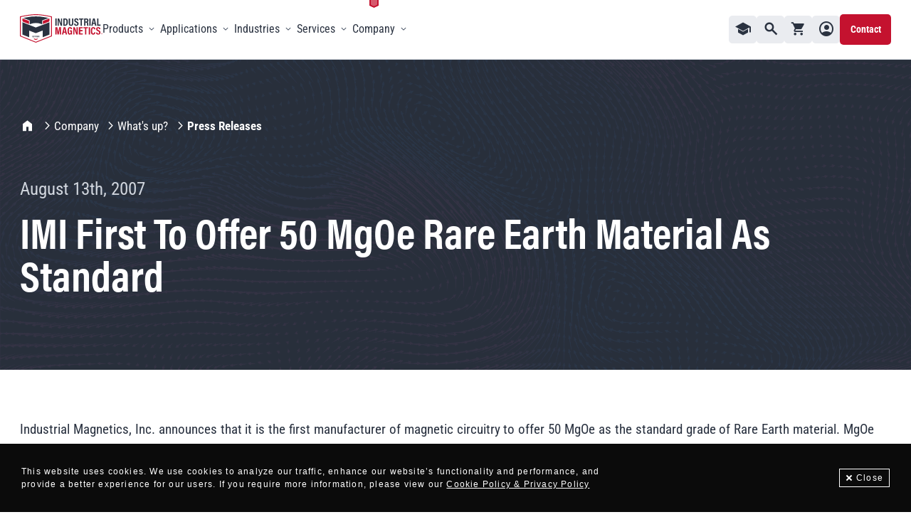

--- FILE ---
content_type: text/html; charset=UTF-8
request_url: https://www.magnetics.com/company/whats-up/press-releases/imi-first-to-offer-50-mgoe-rare-earth-material-as-standard
body_size: 33038
content:
<!DOCTYPE html><html
class="fonts-loaded" lang="en" prefix="og: http://ogp.me/ns# fb: http://ogp.me/ns/fb#"><head><meta
charset="utf-8"><meta
name="viewport" content="width=device-width,minimum-scale=1"><link
rel="dns-prefetch" href="https://www.magnetics.com"><link
rel="preconnect" href="https://www.magnetics.com" crossorigin><link
rel="apple-touch-icon" sizes="180x180" href="https://www.magnetics.com/dist/img/favicons/apple-touch-icon.png" /><link
rel="icon" type="image/png" sizes="32x32" href="https://www.magnetics.com/dist/img/favicons/favicon-32x32.png" /><link
rel="icon" type="image/png" sizes="16x16" href="https://www.magnetics.com/dist/img/favicons/favicon-16x16.png" /><meta
name="theme-color" content="#2A3240"><link
rel="manifest" href="https://www.magnetics.com/dist/img/favicons/site.webmanifest" /><link
rel="shortcut icon" href="https://www.magnetics.com/dist/img/favicons/favicon.ico" /><link
rel="preconnect" href="https://use.typekit.net" crossorigin /><link
rel="preconnect" href="https://p.typekit.net" crossorigin /><link
rel="preload" href="https://use.typekit.net/zts8qog.css" as="style" /><link
rel="stylesheet"  href="https://use.typekit.net/zts8qog.css" /><style>html:not(.user-is-tabbing) button:focus,html:not(.user-is-tabbing) input:focus,html:not(.user-is-tabbing) select:focus,html:not(.user-is-tabbing) textarea:focus{outline:none}</style><script>function handleFirstTab(e){if(e.keyCode===9){document.documentElement.classList.add('user-is-tabbing');window.removeEventListener('keydown',handleFirstTab);window.addEventListener('mousedown',handleMouseDownOnce);}}
function handleMouseDownOnce(){document.documentElement.classList.remove('user-is-tabbing');window.removeEventListener('mousedown',handleMouseDownOnce);window.addEventListener('keydown',handleFirstTab);}
window.addEventListener('keydown',handleFirstTab);</script><script>!function(e,t){"function"==typeof define&&define.amd?define(t):"object"==typeof exports?module.exports=t():e.Cookie=t()}(this,function(){"use strict";function e(t,n,o){return void 0===n?e.get(t):void(null===n?e.remove(t):e.set(t,n,o))}function t(e){return e.replace(/[.*+?^$|[\](){}\\-]/g,"\\$&")}function n(e){var t="";for(var n in e)if(e.hasOwnProperty(n)){if("expires"===n){var r=e[n];"object"!=typeof r&&(r+="number"==typeof r?"D":"",r=o(r)),e[n]=r.toUTCString()}if("secure"===n){if(!e[n])continue;t+=";"+n}t+=";"+n+"="+e[n]}return e.hasOwnProperty("path")||(t+=";path=/"),t}function o(e){var t=new Date,n=e.charAt(e.length-1),o=parseInt(e,10);switch(n){case"Y":t.setFullYear(t.getFullYear()+o);break;case"M":t.setMonth(t.getMonth()+o);break;case"D":t.setDate(t.getDate()+o);break;case"h":t.setHours(t.getHours()+o);break;case"m":t.setMinutes(t.getMinutes()+o);break;case"s":t.setSeconds(t.getSeconds()+o);break;default:t=new Date(e)}return t}return e.enabled=function(){var t,n="__test_key";return document.cookie=n+"=1",t=!!document.cookie,t&&e.remove(n),t},e.get=function(e,n){if("string"!=typeof e||!e)return null;e="(?:^|; )"+t(e)+"(?:=([^;]*?))?(?:;|$)";var o=new RegExp(e),r=o.exec(document.cookie);return null!==r?n?r[1]:decodeURIComponent(r[1]):null},e.getRaw=function(t){return e.get(t,!0)},e.set=function(e,t,o,r){o!==!0&&(r=o,o=!1),r=n(r?r:{});var u=e+"="+(o?t:encodeURIComponent(t))+r;document.cookie=u},e.setRaw=function(t,n,o){e.set(t,n,!0,o)},e.remove=function(t){e.set(t,"a",{expires:new Date})},e});</script><style>[v-cloak]{display:none !important}</style><!--# if expr="$HTTP_COOKIE=/critical\-css\=bf1c2fd6/" --><script type="module">!function(){const e=document.createElement("link").relList;if(!(e&&e.supports&&e.supports("modulepreload"))){for(const e of document.querySelectorAll('link[rel="modulepreload"]'))r(e);new MutationObserver((e=>{for(const o of e)if("childList"===o.type)for(const e of o.addedNodes)if("LINK"===e.tagName&&"modulepreload"===e.rel)r(e);else if(e.querySelectorAll)for(const o of e.querySelectorAll("link[rel=modulepreload]"))r(o)})).observe(document,{childList:!0,subtree:!0})}function r(e){if(e.ep)return;e.ep=!0;const r=function(e){const r={};return e.integrity&&(r.integrity=e.integrity),e.referrerpolicy&&(r.referrerPolicy=e.referrerpolicy),"use-credentials"===e.crossorigin?r.credentials="include":"anonymous"===e.crossorigin?r.credentials="omit":r.credentials="same-origin",r}(e);fetch(e.href,r)}}();</script><script type="module" src="https://www.magnetics.com/dist/assets/global-922ea056.js" crossorigin onload="e=new CustomEvent(&#039;vite-script-loaded&#039;, {detail:{path: &#039;../src/js/global.jsx&#039;}});document.dispatchEvent(e);" integrity="sha384-aPrYFqSuACxvnb1Z8LFyQEYwRvA828yEBOtEivCsUWbBNKNk1sewZ7qArSOj2tz9"></script><link
href="https://www.magnetics.com/dist/assets/_commonjsHelpers-de833af9.js" rel="modulepreload" crossorigin integrity="sha384-fvC2wlmVooAdUiYBsLQzwWUAYe9l8K5bw0dG+hfhx6EI0HloqnxB2JRQF3e5rU4n"><link
href="https://www.magnetics.com/dist/assets/jquery-2e737b56.js" rel="modulepreload" crossorigin integrity="sha384-1fBvDCF8EBZDW9eA4ZVusj8/whHNyz1hpnR2eDoNSZlXFwzKKero0hLON++GT/Eo"><link
href="https://www.magnetics.com/dist/assets/global-bf1c2fd6.css" rel="stylesheet"><!--# else --><script>Cookie.set("critical-css","bf1c2fd6",{expires:"7D",secure:true});</script><script type="module" src="https://www.magnetics.com/dist/assets/global-922ea056.js" crossorigin onload="e=new CustomEvent(&#039;vite-script-loaded&#039;, {detail:{path: &#039;../src/js/global.jsx&#039;}});document.dispatchEvent(e);" integrity="sha384-aPrYFqSuACxvnb1Z8LFyQEYwRvA828yEBOtEivCsUWbBNKNk1sewZ7qArSOj2tz9"></script><link
href="https://www.magnetics.com/dist/assets/_commonjsHelpers-de833af9.js" rel="modulepreload" crossorigin integrity="sha384-fvC2wlmVooAdUiYBsLQzwWUAYe9l8K5bw0dG+hfhx6EI0HloqnxB2JRQF3e5rU4n"><link
href="https://www.magnetics.com/dist/assets/jquery-2e737b56.js" rel="modulepreload" crossorigin integrity="sha384-1fBvDCF8EBZDW9eA4ZVusj8/whHNyz1hpnR2eDoNSZlXFwzKKero0hLON++GT/Eo"><link
href="https://www.magnetics.com/dist/assets/global-bf1c2fd6.css" rel="stylesheet"><!--# endif --><title>Industrial Magnetics, Inc. | IMI First To Offer 50 MgOe Rare Earth…</title>
<script>window.dataLayer = window.dataLayer || [];
function gtag(){dataLayer.push(arguments)};
gtag('js', new Date());
gtag('config', 'G-LVLJFZKYJF', {'send_page_view': true,'anonymize_ip': false,'link_attribution': false,'allow_display_features': false});
</script>
<script>dataLayer = [];
(function(w,d,s,l,i){w[l]=w[l]||[];w[l].push({'gtm.start':
new Date().getTime(),event:'gtm.js'});var f=d.getElementsByTagName(s)[0],
j=d.createElement(s),dl=l!='dataLayer'?'&l='+l:'';j.async=true;j.src=
'https://www.googletagmanager.com/gtm.js?id='+i+dl;f.parentNode.insertBefore(j,f);
})(window,document,'script','dataLayer','GTM-TQDHTNZ');
</script><meta name="generator" content="SEOmatic">
<meta name="referrer" content="no-referrer-when-downgrade">
<meta name="robots" content="all">
<meta content="IndustrialMagnetics" property="fb:profile_id">
<meta content="en" property="og:locale">
<meta content="Industrial Magnetics, Inc." property="og:site_name">
<meta content="website" property="og:type">
<meta content="https://www.magnetics.com/company/whats-up/press-releases/imi-first-to-offer-50-mgoe-rare-earth-material-as-standard" property="og:url">
<meta content="IMI First To Offer 50 MgOe Rare Earth Material As Standard" property="og:title">
<meta content="https://assets.magnetics.com/assets/images/_1200x630_crop_center-center_82_none/211569/imi-stacked-logo-full-color-rgb.jpg?mtime=1722340302" property="og:image">
<meta content="1200" property="og:image:width">
<meta content="630" property="og:image:height">
<meta content="Industrial Magnetics Logo" property="og:image:alt">
<meta name="twitter:card" content="summary_large_image">
<meta name="twitter:site" content="@IMImagnets">
<meta name="twitter:creator" content="@IMImagnets">
<meta name="twitter:title" content="IMI First To Offer 50 MgOe Rare Earth Material As Standard">
<meta name="twitter:image" content="https://assets.magnetics.com/assets/images/_800x418_crop_center-center_82_none/211569/imi-stacked-logo-full-color-rgb.jpg?mtime=1722340302">
<meta name="twitter:image:width" content="800">
<meta name="twitter:image:height" content="418">
<meta name="twitter:image:alt" content="Industrial Magnetics Logo">
<link href="https://www.magnetics.com/company/whats-up/press-releases/imi-first-to-offer-50-mgoe-rare-earth-material-as-standard" rel="canonical">
<link href="https://www.magnetics.com/" rel="home">
<link type="text/plain" href="https://www.magnetics.com/humans.txt" rel="author">
<link href="https://www.magnetics.com/cpresources/b69e7c3/_main.css?v=1768992024" rel="stylesheet">
<link href="https://www.magnetics.com/cpresources/c8b7418c/css/front-end/plugin/freeform.css?v=1748856032" rel="stylesheet"></head><body><script async src="https://www.googletagmanager.com/gtag/js?id=G-LVLJFZKYJF"></script>

<noscript><iframe src="https://www.googletagmanager.com/ns.html?id=GTM-TQDHTNZ"
height="0" width="0" style="display:none;visibility:hidden"></iframe></noscript>
<div
id="page-container"><div
id="content-container"><div
class="header-bg-overlay"></div><header
class="header"><div
class="header__inner"><a
class="skip-to-content" href="#main-content"> Skip to main content <br><span> Press Enter </span></a><div
class="header__wrapper"><div
class="mobile-nav"><a
class="mobile-nav__logo" href="/" aria-label="Home"><img
class="mobile-nav__logo-img" src="https://www.magnetics.com/dist/img/nav-logo.svg" alt="Industrial Magnetics Logo" /></a><ul
class="mobile-nav__top-menu-buttons"><li
class="mobile-nav__top-menu-button" data-type="search"><button
class="mobile-nav__top-menu-button-link" id="searchButton"><i
class="i-search" alt=""></i><span
class="visually-hidden">Toggle Search Window</span></button></li><li
class="mobile-nav__top-menu-button" data-type="shopping-cart"><a
href="/shop/cart" class="mobile-nav__top-menu-button-link"><i
class="i-shopping-cart" alt=""></i><span
class="visually-hidden">Shopping cart</span><span
id="blitz-inject-1" class=" blitz-inject" data-blitz-id="1" data-blitz-uri="/_dynamic" data-blitz-params="action=blitz/include/dynamic&amp;index=3412705291" data-blitz-property=""></span></a></li><li
class="mobile-nav__top-menu-button" data-type="contact"><a
href="/contact" class="mobile-nav__top-menu-button-link"><i
class="i-mail" alt=""></i><span
class="visually-hidden">Contact</span></a></li><li
class="mobile-nav__top-menu-button" data-type="menu"><button
class="mobile-nav__menu-toggle-button js-toggle-mobile-nav"><span
class="visually-hidden">Open Menu</span><div
class="mobile-nav__line mobile-nav__line-1"></div><div
class="mobile-nav__line mobile-nav__line-2"></div><div
class="mobile-nav__line mobile-nav__line-3"></div></button></li></ul></div><nav
class="header__navs" aria-label="Main" data-entry-type="pressRelease"><div
class="primary-nav"><a
class="primary-nav__logo" href="/" aria-label="Home"><img
class="primary-nav__logo" src="https://www.magnetics.com/dist/img/nav-logo.svg" alt="Industrial Magnetics Logo" /></a><ul
class="primary-nav__main-menu"><li
class="primary-nav__top-list-item "
data-name="Products"
><a
id="primary-nav__64076"
class="primary-nav__top-link"
href="https://www.magnetics.com/products"
><div
class="primary-nav__link-title">
Products<div
class="header__active-page-marker"><svg
role="presentation" aria-hidden="true" width="13" height="13" viewBox="0 0 13 13" fill="none" xmlns="http://www.w3.org/2000/svg"><path
d="M11.9999 1.04431C11.9999 1.04432 12 1.04433 12 1.04435L11.9999 1.04431ZM11.9999 1.04431L12 1.04385M6.46567 11.8922L1 9.26775V1.06217C1.09511 1.05829 1.22581 1.05424 1.38857 1.05016C1.74165 1.04132 2.22803 1.03278 2.78859 1.02532C3.9091 1.01042 5.31507 1 6.52177 1C7.72837 1 9.12456 1.01057 10.2351 1.02563C10.7907 1.03316 11.272 1.04178 11.6211 1.05067C11.7792 1.0547 11.9066 1.0587 12 1.06253V9.27368L6.46567 11.8922Z" fill="#C4122F" fill-opacity="0.7" stroke="#C4122F" stroke-width="2"/></svg></div></div></a><button
class="primary-nav__top-menu-button" aria-controls="a11y--menu-l1-products" aria-haspopup aria-expanded="false"><i
class="primary-nav__top-icon-desktop i-arrow-chevron-down" aria-hidden="true"></i><span
class="visually-hidden">Toggle menu</span></button><button
class="mobile-nav__top-link" aria-expanded="false" aria-haspopup aria-controls="a11y--menu-l1-products"><div
class="mobile-nav__top-link-title">Products</div><i
class="mobile-nav__top-icon i-arrow-dropdown-down-large" aria-hidden="true"></i></button><div
class="primary-nav__mega-menu" data-type="products" id="a11y--menu-l1-products"><div
class="primary-nav__products-title-container"><div
class="primary-nav__products-title">Products</div><a
href="/products"        class="button button--primary button--size-regular button--icon-right  primary-nav__see-all-button"
><span
class="link-text">Visit Product Finder</span><i
class="i-arrow-thick-right"></i></a></div><ul
class="primary-nav__products-row"><li
class="primary-nav__products-item" data-type=ourBrands data-level=2><div
class="primary-nav__products-type-title">
By Brand</div><button
class="mobile-nav__link" aria-expanded="false" aria-haspopup aria-controls="a11y--menu-l2-by-brand"><div
class="mobile-nav__link-title">By Brand</div><i
class="mobile-nav__icon i-arrow-dropdown-down-large" aria-hidden="true"></i></button><ul
class="primary-nav__products-col" data-type="by-brand" id="a11y--menu-l2-by-brand"><li
class="primary-nav__products-item" data-type=ourBrands data-level=3><a
class="primary-nav__products-link" href="/products?ourBrands=mag-mate-group#product-finder">
MAG-MATE®
<i
class="mobile-nav__icon i-arrow-thick-right" aria-hidden="true"></i></a></li><li
class="primary-nav__products-item" data-type=ourBrands data-level=3><a
class="primary-nav__products-link" href="/products?ourBrands=walker-magnetics#product-finder">
Walker Magnetics
<i
class="mobile-nav__icon i-arrow-thick-right" aria-hidden="true"></i></a></li><li
class="primary-nav__products-item" data-type=ourBrands data-level=3><a
class="primary-nav__products-link" href="/products?ourBrands=kant-twist#product-finder">
KANT-TWIST®
<i
class="mobile-nav__icon i-arrow-thick-right" aria-hidden="true"></i></a></li><li
class="primary-nav__products-item" data-type=ourBrands data-level=3><a
href="/products/brands"        class="button button--tertiary button--size-regular button--icon-right  "
><span
class="link-text">See all</span><i
class="i-arrow-thick-right"></i></a><a
href="/products/brands" class="mobile-nav__link"><div
class="mobile-nav__link-title">See all</div><i
class="mobile-nav__icon i-arrow-thick-right" aria-hidden="true"></i></a></li></ul></li><li
class="primary-nav__products-item" data-type=applications data-level=2><div
class="primary-nav__products-type-title">
By Application</div><button
class="mobile-nav__link" aria-expanded="false" aria-haspopup aria-controls="a11y--menu-l2-by-application"><div
class="mobile-nav__link-title">By Application</div><i
class="mobile-nav__icon i-arrow-dropdown-down-large" aria-hidden="true"></i></button><ul
class="primary-nav__products-col" data-type="by-application" id="a11y--menu-l2-by-application"><li
class="primary-nav__products-item" data-type=applications data-level=3><a
class="primary-nav__products-link" href="/products?applications=metal-separation-sorting#product-finder">
Metal Separation &amp; Sorting
<i
class="mobile-nav__icon i-arrow-thick-right" aria-hidden="true"></i></a></li><li
class="primary-nav__products-item" data-type=applications data-level=3><a
class="primary-nav__products-link" href="/products?applications=lifting#product-finder">
Lifting
<i
class="mobile-nav__icon i-arrow-thick-right" aria-hidden="true"></i></a></li><li
class="primary-nav__products-item" data-type=applications data-level=3><a
class="primary-nav__products-link" href="/products?applications=welding#product-finder">
Welding
<i
class="mobile-nav__icon i-arrow-thick-right" aria-hidden="true"></i></a></li><li
class="primary-nav__products-item" data-type=applications data-level=3><a
class="primary-nav__products-link" href="/products?applications=holding#product-finder">
Holding
<i
class="mobile-nav__icon i-arrow-thick-right" aria-hidden="true"></i></a></li><li
class="primary-nav__products-item" data-type=applications data-level=3><a
class="primary-nav__products-link" href="/products?applications=testing-inspection#product-finder">
Testing &amp; Inspection
<i
class="mobile-nav__icon i-arrow-thick-right" aria-hidden="true"></i></a></li><li
class="primary-nav__products-item" data-type=applications data-level=3><a
class="primary-nav__products-link" href="/products?applications=parts-conveying#product-finder">
Parts Conveying
<i
class="mobile-nav__icon i-arrow-thick-right" aria-hidden="true"></i></a></li><li
class="primary-nav__products-item" data-type=applications data-level=3><a
class="primary-nav__products-link" href="/products?applications=organization-tools#product-finder">
Organization &amp; Tools
<i
class="mobile-nav__icon i-arrow-thick-right" aria-hidden="true"></i></a></li><li
class="primary-nav__products-item" data-type=applications data-level=3><a
class="primary-nav__products-link" href="/products?applications=retrieving#product-finder">
Retrieving
<i
class="mobile-nav__icon i-arrow-thick-right" aria-hidden="true"></i></a></li><li
class="primary-nav__products-item" data-type=applications data-level=3><a
class="primary-nav__products-link" href="/products?applications=stamping-forming#product-finder">
Stamping &amp; Forming
<i
class="mobile-nav__icon i-arrow-thick-right" aria-hidden="true"></i></a></li><li
class="primary-nav__products-item" data-type=applications data-level=3><a
class="primary-nav__products-link" href="/products?applications=craft-and-personal-projects#product-finder">
Craft &amp; Personal Projects
<i
class="mobile-nav__icon i-arrow-thick-right" aria-hidden="true"></i></a></li><li
class="primary-nav__products-item" data-type=applications data-level=3><a
class="primary-nav__products-link" href="/products?applications=below-the-hook#product-finder">
Below-the-Hook
<i
class="mobile-nav__icon i-arrow-thick-right" aria-hidden="true"></i></a></li></ul></li><li
class="primary-nav__products-item" data-type=industries data-level=2><div
class="primary-nav__products-type-title">
By Industry</div><button
class="mobile-nav__link" aria-expanded="false" aria-haspopup aria-controls="a11y--menu-l2-by-industry"><div
class="mobile-nav__link-title">By Industry</div><i
class="mobile-nav__icon i-arrow-dropdown-down-large" aria-hidden="true"></i></button><ul
class="primary-nav__products-col" data-type="by-industry" id="a11y--menu-l2-by-industry"><li
class="primary-nav__products-item" data-type=industries data-level=3><a
class="primary-nav__products-link" href="/products?industries=automotive-manufacturing#product-finder">
Automotive Manufacturing
<i
class="mobile-nav__icon i-arrow-thick-right" aria-hidden="true"></i></a></li><li
class="primary-nav__products-item" data-type=industries data-level=3><a
class="primary-nav__products-link" href="/products?industries=conveying#product-finder">
Conveying
<i
class="mobile-nav__icon i-arrow-thick-right" aria-hidden="true"></i></a></li><li
class="primary-nav__products-item" data-type=industries data-level=3><a
class="primary-nav__products-link" href="/products?industries=energy-utility#product-finder">
Energy &amp; Utility
<i
class="mobile-nav__icon i-arrow-thick-right" aria-hidden="true"></i></a></li><li
class="primary-nav__products-item" data-type=industries data-level=3><a
class="primary-nav__products-link" href="/products?industries=fabrication-welding#product-finder">
Fabrication &amp; Welding
<i
class="mobile-nav__icon i-arrow-thick-right" aria-hidden="true"></i></a></li><li
class="primary-nav__products-item" data-type=industries data-level=3><a
class="primary-nav__products-link" href="/products?industries=food-feed-and-grain#product-finder">
Food, Feed, &amp; Grain
<i
class="mobile-nav__icon i-arrow-thick-right" aria-hidden="true"></i></a></li><li
class="primary-nav__products-item" data-type=industries data-level=3><a
class="primary-nav__products-link" href="/products?industries=home-and-personal#product-finder">
Home &amp; Hobby
<i
class="mobile-nav__icon i-arrow-thick-right" aria-hidden="true"></i></a></li><li
class="primary-nav__products-item" data-type=industries data-level=3><a
class="primary-nav__products-link" href="/products?industries=mining-aggregate#product-finder">
Mining &amp; Aggregate
<i
class="mobile-nav__icon i-arrow-thick-right" aria-hidden="true"></i></a></li><li
class="primary-nav__products-item" data-type=industries data-level=3><a
class="primary-nav__products-link" href="/products?industries=petrochem#product-finder">
Petrochem
<i
class="mobile-nav__icon i-arrow-thick-right" aria-hidden="true"></i></a></li><li
class="primary-nav__products-item" data-type=industries data-level=3><a
class="primary-nav__products-link" href="/products?industries=pharmaceutical#product-finder">
Pharmaceutical
<i
class="mobile-nav__icon i-arrow-thick-right" aria-hidden="true"></i></a></li><li
class="primary-nav__products-item" data-type=industries data-level=3><a
class="primary-nav__products-link" href="/products?industries=plastics#product-finder">
Plastics
<i
class="mobile-nav__icon i-arrow-thick-right" aria-hidden="true"></i></a></li><li
class="primary-nav__products-item" data-type=industries data-level=3><a
class="primary-nav__products-link" href="/products?industries=recycling#product-finder">
Recycling
<i
class="mobile-nav__icon i-arrow-thick-right" aria-hidden="true"></i></a></li><li
class="primary-nav__products-item" data-type=industries data-level=3><a
class="primary-nav__products-link" href="/products?industries=quality-assurance-safety-and-testing#product-finder">
Quality Assurance, Safety, &amp; Testing
<i
class="mobile-nav__icon i-arrow-thick-right" aria-hidden="true"></i></a></li><li
class="primary-nav__products-item" data-type=industries data-level=3><a
class="primary-nav__products-link" href="/products?industries=stamping#product-finder">
Stamping
<i
class="mobile-nav__icon i-arrow-thick-right" aria-hidden="true"></i></a></li><li
class="primary-nav__products-item" data-type=industries data-level=3><a
class="primary-nav__products-link" href="/products?industries=steel-production#product-finder">
Steel Production
<i
class="mobile-nav__icon i-arrow-thick-right" aria-hidden="true"></i></a></li><li
class="primary-nav__products-item" data-type=industries data-level=3><a
class="primary-nav__products-link" href="/products?industries=steel-service-distribution#product-finder">
Steel Service Distribution
<i
class="mobile-nav__icon i-arrow-thick-right" aria-hidden="true"></i></a></li></ul></li></ul></div></li><li
class="primary-nav__top-list-item "
data-name="Applications"
><a
id="primary-nav__64088"
class="primary-nav__top-link"
href="https://www.magnetics.com/applications"
><div
class="primary-nav__link-title">
Applications<div
class="header__active-page-marker"><svg
role="presentation" aria-hidden="true" width="13" height="13" viewBox="0 0 13 13" fill="none" xmlns="http://www.w3.org/2000/svg"><path
d="M11.9999 1.04431C11.9999 1.04432 12 1.04433 12 1.04435L11.9999 1.04431ZM11.9999 1.04431L12 1.04385M6.46567 11.8922L1 9.26775V1.06217C1.09511 1.05829 1.22581 1.05424 1.38857 1.05016C1.74165 1.04132 2.22803 1.03278 2.78859 1.02532C3.9091 1.01042 5.31507 1 6.52177 1C7.72837 1 9.12456 1.01057 10.2351 1.02563C10.7907 1.03316 11.272 1.04178 11.6211 1.05067C11.7792 1.0547 11.9066 1.0587 12 1.06253V9.27368L6.46567 11.8922Z" fill="#C4122F" fill-opacity="0.7" stroke="#C4122F" stroke-width="2"/></svg></div></div></a><button
class="primary-nav__top-menu-button" aria-controls="a11y--menu-l1-applications" aria-haspopup aria-expanded="false"><i
class="primary-nav__top-icon-desktop i-arrow-chevron-down" aria-hidden="true"></i><span
class="visually-hidden">Toggle menu</span></button><button
class="mobile-nav__top-link" aria-expanded="false" aria-haspopup aria-controls="a11y--menu-l1-applications"><div
class="mobile-nav__top-link-title">Applications</div><i
class="mobile-nav__top-icon i-arrow-dropdown-down-large" aria-hidden="true"></i></button><div
class="primary-nav__mega-menu" data-type="applications" id="a11y--menu-l1-applications"><div
class="primary-nav__applications-inner"><div
class="primary-nav__applications-sidebar"><div
class="primary-nav__applications-title">Applications</div><div
class="primary-nav__applications-desc">Industrial Magnetics leads the industry by creating magnetic equipment tailored to diverse applications. Ready to achieve your goals? Discover demonstrated success in any application.</div><a
href="/applications"        class="button button--primary button--size-regular button--icon-right  primary-nav__see-all-button"
><span
class="link-text">View all Applications</span><i
class="i-arrow-thick-right"></i></a></div><ul
class="primary-nav__applications-menu" data-level="1"><li
class="primary-nav__applications-item"
data-level="2"
data--has-children
><a
class="primary-nav__applications-item-link" href="https://www.magnetics.com/applications/lifting" data-responsive="" data-level="2">
Lifting
</a><button
class="primary-nav__applications-menu-button" aria-haspopup aria-expanded="false" aria-controls="a11y--menu-l2-lifting"><i
class="i-arrow-chevron-right" aria-label="arrow right"></i><span
class="visually-hidden">Toggle submenu</span><i
class="mobile-nav__icon i-arrow-dropdown-down-large" aria-hidden="true"></i></button><button
class="mobile-nav__link" aria-expanded="false" aria-haspopup aria-controls="a11y--menu-l2-lifting"><div
class="mobile-nav__link-title">Lifting</div><i
class="mobile-nav__icon i-arrow-dropdown-down-large" aria-hidden="true"></i></button><ul
class="primary-nav__applications-menu" data-level="2" data-type="lifting" id="a11y--menu-l2-lifting"><div
class="primary-nav__applications-line"></div><li
class="primary-nav__applications-item"
data-level="3"
><a
class="primary-nav__applications-item-link" href="https://www.magnetics.com/applications/lifting" data-responsive="mobile-only" data-level="3">
View all Lifting
</a><a
href="https://www.magnetics.com/applications/lifting" class="mobile-nav__link" ><div
class="mobile-nav__link-title">View all Lifting</div><i
class="mobile-nav__icon i-arrow-thick-right" aria-hidden="true"></i></a></li><li
class="primary-nav__applications-item"
data-level="3"
><a
class="primary-nav__applications-item-link" href="https://www.magnetics.com/applications/lifting/below-the-hook" data-responsive="" data-level="3">
Below-the-Hook
</a><a
href="https://www.magnetics.com/applications/lifting/below-the-hook" class="mobile-nav__link" ><div
class="mobile-nav__link-title">Below-the-Hook</div><i
class="mobile-nav__icon i-arrow-thick-right" aria-hidden="true"></i></a></li><li
class="primary-nav__applications-item"
data-level="3"
><a
class="primary-nav__applications-item-link" href="https://www.magnetics.com/applications/lifting/manual-hand-lifting" data-responsive="" data-level="3">
Manual and Hand Lifting
</a><a
href="https://www.magnetics.com/applications/lifting/manual-hand-lifting" class="mobile-nav__link" ><div
class="mobile-nav__link-title">Manual and Hand Lifting</div><i
class="mobile-nav__icon i-arrow-thick-right" aria-hidden="true"></i></a></li><li
class="primary-nav__applications-item"
data-level="3"
><a
class="primary-nav__applications-item-link" href="https://www.magnetics.com/applications/lifting/automated-robotic-lifting" data-responsive="" data-level="3">
Automated and Robotic Lifting
</a><a
href="https://www.magnetics.com/applications/lifting/automated-robotic-lifting" class="mobile-nav__link" ><div
class="mobile-nav__link-title">Automated and Robotic Lifting</div><i
class="mobile-nav__icon i-arrow-thick-right" aria-hidden="true"></i></a></li><div
class="primary-nav__applications-image-container"><div
class="mediabox"><picture><source
srcset="https://assets.magnetics.com/assets/images/pageheader/_large/brand-view-bg.png.webp"
sizes="100vw"
type="image/webp"
/><img
class="primary-nav__applications-image "
src="https://assets.magnetics.com/assets/images/pageheader/_large/brand-view-bg.png"
alt=""
/></picture></div><div
class="primary-nav__applications-image-label">Lifting</div></div></ul></li><li
class="primary-nav__applications-item"
data-level="2"
data--has-children
><a
class="primary-nav__applications-item-link" href="https://www.magnetics.com/applications/welding" data-responsive="" data-level="2">
Welding
</a><button
class="primary-nav__applications-menu-button" aria-haspopup aria-expanded="false" aria-controls="a11y--menu-l2-welding"><i
class="i-arrow-chevron-right" aria-label="arrow right"></i><span
class="visually-hidden">Toggle submenu</span><i
class="mobile-nav__icon i-arrow-dropdown-down-large" aria-hidden="true"></i></button><button
class="mobile-nav__link" aria-expanded="false" aria-haspopup aria-controls="a11y--menu-l2-welding"><div
class="mobile-nav__link-title">Welding</div><i
class="mobile-nav__icon i-arrow-dropdown-down-large" aria-hidden="true"></i></button><ul
class="primary-nav__applications-menu" data-level="2" data-type="welding" id="a11y--menu-l2-welding"><div
class="primary-nav__applications-line"></div><li
class="primary-nav__applications-item"
data-level="3"
><a
class="primary-nav__applications-item-link" href="https://www.magnetics.com/applications/welding/magnetic-fixturing-holding" data-responsive="" data-level="3">
Magnetic Fixturing and Holding
</a><a
href="https://www.magnetics.com/applications/welding/magnetic-fixturing-holding" class="mobile-nav__link" ><div
class="mobile-nav__link-title">Magnetic Fixturing and Holding</div><i
class="mobile-nav__icon i-arrow-thick-right" aria-hidden="true"></i></a></li><li
class="primary-nav__applications-item"
data-level="3"
><a
class="primary-nav__applications-item-link" href="https://www.magnetics.com/applications/welding/welding-grounds" data-responsive="" data-level="3">
Welding Grounds
</a><a
href="https://www.magnetics.com/applications/welding/welding-grounds" class="mobile-nav__link" ><div
class="mobile-nav__link-title">Welding Grounds</div><i
class="mobile-nav__icon i-arrow-thick-right" aria-hidden="true"></i></a></li><li
class="primary-nav__applications-item"
data-level="3"
><a
class="primary-nav__applications-item-link" href="https://www.magnetics.com/applications/welding/welding-clamps" data-responsive="" data-level="3">
Welding Clamps
</a><a
href="https://www.magnetics.com/applications/welding/welding-clamps" class="mobile-nav__link" ><div
class="mobile-nav__link-title">Welding Clamps</div><i
class="mobile-nav__icon i-arrow-thick-right" aria-hidden="true"></i></a></li><div
class="primary-nav__applications-image-container"><div
class="mediabox"><picture><source
srcset="https://assets.magnetics.com/assets/images/pageheader/_large/IMG_4495-EDIT.jpg.webp"
sizes="100vw"
type="image/webp"
/><img
class="primary-nav__applications-image "
src="https://assets.magnetics.com/assets/images/pageheader/_large/IMG_4495-EDIT.jpg"
alt=""
/></picture></div><div
class="primary-nav__applications-image-label">Welding</div></div></ul></li><li
class="primary-nav__applications-item"
data-level="2"
data--has-children
><a
class="primary-nav__applications-item-link" href="https://www.magnetics.com/applications/metal-separation-sorting" data-responsive="" data-level="2">
Metal Separation &amp; Sorting
</a><button
class="primary-nav__applications-menu-button" aria-haspopup aria-expanded="false" aria-controls="a11y--menu-l2-metal-separation-sorting"><i
class="i-arrow-chevron-right" aria-label="arrow right"></i><span
class="visually-hidden">Toggle submenu</span><i
class="mobile-nav__icon i-arrow-dropdown-down-large" aria-hidden="true"></i></button><button
class="mobile-nav__link" aria-expanded="false" aria-haspopup aria-controls="a11y--menu-l2-metal-separation-sorting"><div
class="mobile-nav__link-title">Metal Separation &amp; Sorting</div><i
class="mobile-nav__icon i-arrow-dropdown-down-large" aria-hidden="true"></i></button><ul
class="primary-nav__applications-menu" data-level="2" data-type="metal-separation-sorting" id="a11y--menu-l2-metal-separation-sorting"><div
class="primary-nav__applications-line"></div><li
class="primary-nav__applications-item"
data-level="3"
><a
class="primary-nav__applications-item-link" href="https://www.magnetics.com/applications/metal-separation-sorting/gravity-feed-product" data-responsive="" data-level="3">
Gravity Feed Product
</a><a
href="https://www.magnetics.com/applications/metal-separation-sorting/gravity-feed-product" class="mobile-nav__link" ><div
class="mobile-nav__link-title">Gravity Feed Product</div><i
class="mobile-nav__icon i-arrow-thick-right" aria-hidden="true"></i></a></li><li
class="primary-nav__applications-item"
data-level="3"
><a
class="primary-nav__applications-item-link" href="https://www.magnetics.com/applications/metal-separation-sorting/pneumatically-conveyed-product" data-responsive="" data-level="3">
Pneumatically Conveyed Product
</a><a
href="https://www.magnetics.com/applications/metal-separation-sorting/pneumatically-conveyed-product" class="mobile-nav__link" ><div
class="mobile-nav__link-title">Pneumatically Conveyed Product</div><i
class="mobile-nav__icon i-arrow-thick-right" aria-hidden="true"></i></a></li><li
class="primary-nav__applications-item"
data-level="3"
><a
class="primary-nav__applications-item-link" href="https://www.magnetics.com/applications/metal-separation-sorting/liquid-product" data-responsive="" data-level="3">
Liquid Product
</a><a
href="https://www.magnetics.com/applications/metal-separation-sorting/liquid-product" class="mobile-nav__link" ><div
class="mobile-nav__link-title">Liquid Product</div><i
class="mobile-nav__icon i-arrow-thick-right" aria-hidden="true"></i></a></li><li
class="primary-nav__applications-item"
data-level="3"
><a
class="primary-nav__applications-item-link" href="https://www.magnetics.com/applications/metal-separation-sorting/belt-conveyed-product" data-responsive="" data-level="3">
Belt Conveyed Product
</a><a
href="https://www.magnetics.com/applications/metal-separation-sorting/belt-conveyed-product" class="mobile-nav__link" ><div
class="mobile-nav__link-title">Belt Conveyed Product</div><i
class="mobile-nav__icon i-arrow-thick-right" aria-hidden="true"></i></a></li><li
class="primary-nav__applications-item"
data-level="3"
><a
class="primary-nav__applications-item-link" href="https://www.magnetics.com/applications/metal-separation-sorting/recycling-product" data-responsive="" data-level="3">
Recycling Product
</a><a
href="https://www.magnetics.com/applications/metal-separation-sorting/recycling-product" class="mobile-nav__link" ><div
class="mobile-nav__link-title">Recycling Product</div><i
class="mobile-nav__icon i-arrow-thick-right" aria-hidden="true"></i></a></li><div
class="primary-nav__applications-image-container"><div
class="mediabox"><picture><source
srcset="https://assets.magnetics.com/assets/images/pageheader/_large/CM_Liberator_System_2020.jpg.webp"
sizes="100vw"
type="image/webp"
/><img
class="primary-nav__applications-image "
src="https://assets.magnetics.com/assets/images/pageheader/_large/CM_Liberator_System_2020.jpg"
alt=""
/></picture></div><div
class="primary-nav__applications-image-label">Metal Separation &amp; Sorting</div></div></ul></li><li
class="primary-nav__applications-item"
data-level="2"
data--has-children
><a
class="primary-nav__applications-item-link" href="https://www.magnetics.com/applications/holding" data-responsive="" data-level="2">
Holding
</a><button
class="primary-nav__applications-menu-button" aria-haspopup aria-expanded="false" aria-controls="a11y--menu-l2-holding"><i
class="i-arrow-chevron-right" aria-label="arrow right"></i><span
class="visually-hidden">Toggle submenu</span><i
class="mobile-nav__icon i-arrow-dropdown-down-large" aria-hidden="true"></i></button><button
class="mobile-nav__link" aria-expanded="false" aria-haspopup aria-controls="a11y--menu-l2-holding"><div
class="mobile-nav__link-title">Holding</div><i
class="mobile-nav__icon i-arrow-dropdown-down-large" aria-hidden="true"></i></button><ul
class="primary-nav__applications-menu" data-level="2" data-type="holding" id="a11y--menu-l2-holding"><div
class="primary-nav__applications-line"></div><li
class="primary-nav__applications-item"
data-level="3"
><a
class="primary-nav__applications-item-link" href="https://www.magnetics.com/applications/holding/magnetic-work-holding" data-responsive="" data-level="3">
Magnetic Workholding
</a><a
href="https://www.magnetics.com/applications/holding/magnetic-work-holding" class="mobile-nav__link" ><div
class="mobile-nav__link-title">Magnetic Workholding</div><i
class="mobile-nav__icon i-arrow-thick-right" aria-hidden="true"></i></a></li><li
class="primary-nav__applications-item"
data-level="3"
><a
class="primary-nav__applications-item-link" href="https://www.magnetics.com/applications/holding/fixturing-assemblies" data-responsive="" data-level="3">
Fixturing Assemblies
</a><a
href="https://www.magnetics.com/applications/holding/fixturing-assemblies" class="mobile-nav__link" ><div
class="mobile-nav__link-title">Fixturing Assemblies</div><i
class="mobile-nav__icon i-arrow-thick-right" aria-hidden="true"></i></a></li><li
class="primary-nav__applications-item"
data-level="3"
><a
class="primary-nav__applications-item-link" href="https://www.magnetics.com/applications/holding/holding-clamps" data-responsive="" data-level="3">
Holding Clamps
</a><a
href="https://www.magnetics.com/applications/holding/holding-clamps" class="mobile-nav__link" ><div
class="mobile-nav__link-title">Holding Clamps</div><i
class="mobile-nav__icon i-arrow-thick-right" aria-hidden="true"></i></a></li><div
class="primary-nav__applications-image-container"><div
class="mediabox"><picture><source
srcset="https://assets.magnetics.com/assets/images/pageheader/_large/VGR09-App01.jpg.webp"
sizes="100vw"
type="image/webp"
/><img
class="primary-nav__applications-image "
src="https://assets.magnetics.com/assets/images/pageheader/_large/VGR09-App01.jpg"
alt=""
/></picture></div><div
class="primary-nav__applications-image-label">Holding</div></div></ul></li><li
class="primary-nav__applications-item"
data-level="2"
data--has-children
><a
class="primary-nav__applications-item-link" href="https://www.magnetics.com/applications/testing-inspection" data-responsive="" data-level="2">
Testing &amp; Inspection
</a><button
class="primary-nav__applications-menu-button" aria-haspopup aria-expanded="false" aria-controls="a11y--menu-l2-testing-inspection"><i
class="i-arrow-chevron-right" aria-label="arrow right"></i><span
class="visually-hidden">Toggle submenu</span><i
class="mobile-nav__icon i-arrow-dropdown-down-large" aria-hidden="true"></i></button><button
class="mobile-nav__link" aria-expanded="false" aria-haspopup aria-controls="a11y--menu-l2-testing-inspection"><div
class="mobile-nav__link-title">Testing &amp; Inspection</div><i
class="mobile-nav__icon i-arrow-dropdown-down-large" aria-hidden="true"></i></button><ul
class="primary-nav__applications-menu" data-level="2" data-type="testing-inspection" id="a11y--menu-l2-testing-inspection"><div
class="primary-nav__applications-line"></div><li
class="primary-nav__applications-item"
data-level="3"
><a
class="primary-nav__applications-item-link" href="https://www.magnetics.com/applications/testing-inspection/magnetic-field-testing" data-responsive="" data-level="3">
Magnetic Field Testing
</a><a
href="https://www.magnetics.com/applications/testing-inspection/magnetic-field-testing" class="mobile-nav__link" ><div
class="mobile-nav__link-title">Magnetic Field Testing</div><i
class="mobile-nav__icon i-arrow-thick-right" aria-hidden="true"></i></a></li><li
class="primary-nav__applications-item"
data-level="3"
><a
class="primary-nav__applications-item-link" href="https://www.magnetics.com/applications/testing-inspection/quality-control" data-responsive="" data-level="3">
Quality Control
</a><a
href="https://www.magnetics.com/applications/testing-inspection/quality-control" class="mobile-nav__link" ><div
class="mobile-nav__link-title">Quality Control</div><i
class="mobile-nav__icon i-arrow-thick-right" aria-hidden="true"></i></a></li><div
class="primary-nav__applications-image-container"><div
class="mediabox"><picture><source
srcset="https://assets.magnetics.com/assets/images/pageheader/_large/Header-Website-testing2.png.webp"
sizes="100vw"
type="image/webp"
/><img
class="primary-nav__applications-image "
src="https://assets.magnetics.com/assets/images/pageheader/_large/Header-Website-testing2.png"
alt=""
/></picture></div><div
class="primary-nav__applications-image-label">Testing &amp; Inspection</div></div></ul></li><li
class="primary-nav__applications-item"
data-level="2"
data--has-children
><a
class="primary-nav__applications-item-link" href="https://www.magnetics.com/applications/parts-conveying" data-responsive="" data-level="2">
Parts Conveying
</a><button
class="primary-nav__applications-menu-button" aria-haspopup aria-expanded="false" aria-controls="a11y--menu-l2-parts-conveying"><i
class="i-arrow-chevron-right" aria-label="arrow right"></i><span
class="visually-hidden">Toggle submenu</span><i
class="mobile-nav__icon i-arrow-dropdown-down-large" aria-hidden="true"></i></button><button
class="mobile-nav__link" aria-expanded="false" aria-haspopup aria-controls="a11y--menu-l2-parts-conveying"><div
class="mobile-nav__link-title">Parts Conveying</div><i
class="mobile-nav__icon i-arrow-dropdown-down-large" aria-hidden="true"></i></button><ul
class="primary-nav__applications-menu" data-level="2" data-type="parts-conveying" id="a11y--menu-l2-parts-conveying"><div
class="primary-nav__applications-line"></div><li
class="primary-nav__applications-item"
data-level="3"
><a
class="primary-nav__applications-item-link" href="https://www.magnetics.com/applications/parts-conveying/transfer-conveying" data-responsive="" data-level="3">
Transfer Conveying
</a><a
href="https://www.magnetics.com/applications/parts-conveying/transfer-conveying" class="mobile-nav__link" ><div
class="mobile-nav__link-title">Transfer Conveying</div><i
class="mobile-nav__icon i-arrow-thick-right" aria-hidden="true"></i></a></li><li
class="primary-nav__applications-item"
data-level="3"
><a
class="primary-nav__applications-item-link" href="https://www.magnetics.com/applications/parts-conveying" data-responsive="" data-level="3">
Parts Conveying
</a><a
href="https://www.magnetics.com/applications/parts-conveying" class="mobile-nav__link" ><div
class="mobile-nav__link-title">Parts Conveying</div><i
class="mobile-nav__icon i-arrow-thick-right" aria-hidden="true"></i></a></li><div
class="primary-nav__applications-image-container"><div
class="mediabox"><picture><source
srcset="https://assets.magnetics.com/assets/images/pageheader/_large/152016/Can_Conveyor_2.jpg.webp"
sizes="100vw"
type="image/webp"
/><img
class="primary-nav__applications-image "
src="https://assets.magnetics.com/assets/images/pageheader/_large/152016/Can_Conveyor_2.jpg"
alt=""
/></picture></div><div
class="primary-nav__applications-image-label">Parts Conveying</div></div></ul></li><li
class="primary-nav__applications-item"
data-level="2"
data--has-children
><a
class="primary-nav__applications-item-link" href="https://www.magnetics.com/applications/organization-tools" data-responsive="" data-level="2">
Organization &amp; Tools
</a><button
class="primary-nav__applications-menu-button" aria-haspopup aria-expanded="false" aria-controls="a11y--menu-l2-organization-tools"><i
class="i-arrow-chevron-right" aria-label="arrow right"></i><span
class="visually-hidden">Toggle submenu</span><i
class="mobile-nav__icon i-arrow-dropdown-down-large" aria-hidden="true"></i></button><button
class="mobile-nav__link" aria-expanded="false" aria-haspopup aria-controls="a11y--menu-l2-organization-tools"><div
class="mobile-nav__link-title">Organization &amp; Tools</div><i
class="mobile-nav__icon i-arrow-dropdown-down-large" aria-hidden="true"></i></button><ul
class="primary-nav__applications-menu" data-level="2" data-type="organization-tools" id="a11y--menu-l2-organization-tools"><div
class="primary-nav__applications-line"></div><li
class="primary-nav__applications-item"
data-level="3"
><a
class="primary-nav__applications-item-link" href="https://www.magnetics.com/applications/organization-tools/tool-holding" data-responsive="" data-level="3">
Tool Holding and Storage Solutions
</a><a
href="https://www.magnetics.com/applications/organization-tools/tool-holding" class="mobile-nav__link" ><div
class="mobile-nav__link-title">Tool Holding and Storage Solutions</div><i
class="mobile-nav__icon i-arrow-thick-right" aria-hidden="true"></i></a></li><li
class="primary-nav__applications-item"
data-level="3"
><a
class="primary-nav__applications-item-link" href="https://www.magnetics.com/applications/organization-tools/inspection-tools" data-responsive="" data-level="3">
Inspection Tools
</a><a
href="https://www.magnetics.com/applications/organization-tools/inspection-tools" class="mobile-nav__link" ><div
class="mobile-nav__link-title">Inspection Tools</div><i
class="mobile-nav__icon i-arrow-thick-right" aria-hidden="true"></i></a></li><li
class="primary-nav__applications-item"
data-level="3"
><a
class="primary-nav__applications-item-link" href="https://www.magnetics.com/applications/organization-tools/automotive-tools" data-responsive="" data-level="3">
Automotive Tools
</a><a
href="https://www.magnetics.com/applications/organization-tools/automotive-tools" class="mobile-nav__link" ><div
class="mobile-nav__link-title">Automotive Tools</div><i
class="mobile-nav__icon i-arrow-thick-right" aria-hidden="true"></i></a></li><li
class="primary-nav__applications-item"
data-level="3"
><a
class="primary-nav__applications-item-link" href="https://www.magnetics.com/applications/organization-tools/garage-tools" data-responsive="" data-level="3">
Garage Tools
</a><a
href="https://www.magnetics.com/applications/organization-tools/garage-tools" class="mobile-nav__link" ><div
class="mobile-nav__link-title">Garage Tools</div><i
class="mobile-nav__icon i-arrow-thick-right" aria-hidden="true"></i></a></li><div
class="primary-nav__applications-image-container"><div
class="mediabox"><picture><source
srcset="https://assets.magnetics.com/assets/images/pageheader/_large/Header-Website-Storage.png.webp"
sizes="100vw"
type="image/webp"
/><img
class="primary-nav__applications-image "
src="https://assets.magnetics.com/assets/images/pageheader/_large/Header-Website-Storage.png"
alt=""
/></picture></div><div
class="primary-nav__applications-image-label">Organization &amp; Tools</div></div></ul></li><li
class="primary-nav__applications-item"
data-level="2"
data--has-children
><a
class="primary-nav__applications-item-link" href="https://www.magnetics.com/applications/retrieving" data-responsive="" data-level="2">
Retrieving
</a><button
class="primary-nav__applications-menu-button" aria-haspopup aria-expanded="false" aria-controls="a11y--menu-l2-retrieving"><i
class="i-arrow-chevron-right" aria-label="arrow right"></i><span
class="visually-hidden">Toggle submenu</span><i
class="mobile-nav__icon i-arrow-dropdown-down-large" aria-hidden="true"></i></button><button
class="mobile-nav__link" aria-expanded="false" aria-haspopup aria-controls="a11y--menu-l2-retrieving"><div
class="mobile-nav__link-title">Retrieving</div><i
class="mobile-nav__icon i-arrow-dropdown-down-large" aria-hidden="true"></i></button><ul
class="primary-nav__applications-menu" data-level="2" data-type="retrieving" id="a11y--menu-l2-retrieving"><div
class="primary-nav__applications-line"></div><li
class="primary-nav__applications-item"
data-level="3"
><a
class="primary-nav__applications-item-link" href="https://www.magnetics.com/applications/retrieving/small-parts-retrieval" data-responsive="" data-level="3">
Small Parts Retrieval
</a><a
href="https://www.magnetics.com/applications/retrieving/small-parts-retrieval" class="mobile-nav__link" ><div
class="mobile-nav__link-title">Small Parts Retrieval</div><i
class="mobile-nav__icon i-arrow-thick-right" aria-hidden="true"></i></a></li><li
class="primary-nav__applications-item"
data-level="3"
><a
class="primary-nav__applications-item-link" href="https://www.magnetics.com/applications/retrieving/heavy-duty-retrieval" data-responsive="" data-level="3">
Heavy-Duty Retrieval
</a><a
href="https://www.magnetics.com/applications/retrieving/heavy-duty-retrieval" class="mobile-nav__link" ><div
class="mobile-nav__link-title">Heavy-Duty Retrieval</div><i
class="mobile-nav__icon i-arrow-thick-right" aria-hidden="true"></i></a></li><div
class="primary-nav__applications-image-container"><div
class="mediabox"><picture><source
srcset="https://assets.magnetics.com/assets/images/pageheader/_large/PP2004R_App01_New.jpg.webp"
sizes="100vw"
type="image/webp"
/><img
class="primary-nav__applications-image "
src="https://assets.magnetics.com/assets/images/pageheader/_large/PP2004R_App01_New.jpg"
alt=""
/></picture></div><div
class="primary-nav__applications-image-label">Retrieving</div></div></ul></li><li
class="primary-nav__applications-item"
data-level="2"
data--has-children
><a
class="primary-nav__applications-item-link" href="https://www.magnetics.com/applications/stamping-forming" data-responsive="" data-level="2">
Stamping &amp; Forming
</a><button
class="primary-nav__applications-menu-button" aria-haspopup aria-expanded="false" aria-controls="a11y--menu-l2-stamping-forming"><i
class="i-arrow-chevron-right" aria-label="arrow right"></i><span
class="visually-hidden">Toggle submenu</span><i
class="mobile-nav__icon i-arrow-dropdown-down-large" aria-hidden="true"></i></button><button
class="mobile-nav__link" aria-expanded="false" aria-haspopup aria-controls="a11y--menu-l2-stamping-forming"><div
class="mobile-nav__link-title">Stamping &amp; Forming</div><i
class="mobile-nav__icon i-arrow-dropdown-down-large" aria-hidden="true"></i></button><ul
class="primary-nav__applications-menu" data-level="2" data-type="stamping-forming" id="a11y--menu-l2-stamping-forming"><div
class="primary-nav__applications-line"></div><li
class="primary-nav__applications-item"
data-level="3"
><a
class="primary-nav__applications-item-link" href="https://www.magnetics.com/applications/stamping-forming/magnetic-transfer" data-responsive="" data-level="3">
Magnetic Transfer
</a><a
href="https://www.magnetics.com/applications/stamping-forming/magnetic-transfer" class="mobile-nav__link" ><div
class="mobile-nav__link-title">Magnetic Transfer</div><i
class="mobile-nav__icon i-arrow-thick-right" aria-hidden="true"></i></a></li><li
class="primary-nav__applications-item"
data-level="3"
><a
class="primary-nav__applications-item-link" href="https://www.magnetics.com/applications/stamping-forming/magnetic-parts-sheets-separation" data-responsive="" data-level="3">
Magnetic Parts &amp; Sheets Separation
</a><a
href="https://www.magnetics.com/applications/stamping-forming/magnetic-parts-sheets-separation" class="mobile-nav__link" ><div
class="mobile-nav__link-title">Magnetic Parts &amp; Sheets Separation</div><i
class="mobile-nav__icon i-arrow-thick-right" aria-hidden="true"></i></a></li><li
class="primary-nav__applications-item"
data-level="3"
><a
class="primary-nav__applications-item-link" href="https://www.magnetics.com/applications/stamping-forming/magnetic-stacking-de-stacking" data-responsive="" data-level="3">
Magnetic Stacking &amp; De-Stacking
</a><a
href="https://www.magnetics.com/applications/stamping-forming/magnetic-stacking-de-stacking" class="mobile-nav__link" ><div
class="mobile-nav__link-title">Magnetic Stacking &amp; De-Stacking</div><i
class="mobile-nav__icon i-arrow-thick-right" aria-hidden="true"></i></a></li><div
class="primary-nav__applications-image-container"><div
class="mediabox"><picture><source
srcset="https://assets.magnetics.com/assets/images/pageheader/_large/LA61852_03-greenedit.jpg.webp"
sizes="100vw"
type="image/webp"
/><img
class="primary-nav__applications-image "
src="https://assets.magnetics.com/assets/images/pageheader/_large/LA61852_03-greenedit.jpg"
alt=""
/></picture></div><div
class="primary-nav__applications-image-label">Stamping &amp; Forming</div></div></ul></li><li
class="primary-nav__applications-item"
data-level="2"
><a
class="primary-nav__applications-item-link" href="https://www.magnetics.com/applications/craft-and-personal-projects" data-responsive="" data-level="2">
Craft &amp; Personal Projects
</a><a
href="https://www.magnetics.com/applications/craft-and-personal-projects" class="mobile-nav__link" ><div
class="mobile-nav__link-title">Craft &amp; Personal Projects</div><i
class="mobile-nav__icon i-arrow-thick-right" aria-hidden="true"></i></a></li></ul></div><div
class="primary-nav__applications-max-height-checker"><div
class="primary-nav__applications-max-height-check"></div></div></div></li><li
class="primary-nav__top-list-item "
data-name="Industries"
><a
id="primary-nav__64094"
class="primary-nav__top-link"
href="https://www.magnetics.com/industries"
><div
class="primary-nav__link-title">
Industries<div
class="header__active-page-marker"><svg
role="presentation" aria-hidden="true" width="13" height="13" viewBox="0 0 13 13" fill="none" xmlns="http://www.w3.org/2000/svg"><path
d="M11.9999 1.04431C11.9999 1.04432 12 1.04433 12 1.04435L11.9999 1.04431ZM11.9999 1.04431L12 1.04385M6.46567 11.8922L1 9.26775V1.06217C1.09511 1.05829 1.22581 1.05424 1.38857 1.05016C1.74165 1.04132 2.22803 1.03278 2.78859 1.02532C3.9091 1.01042 5.31507 1 6.52177 1C7.72837 1 9.12456 1.01057 10.2351 1.02563C10.7907 1.03316 11.272 1.04178 11.6211 1.05067C11.7792 1.0547 11.9066 1.0587 12 1.06253V9.27368L6.46567 11.8922Z" fill="#C4122F" fill-opacity="0.7" stroke="#C4122F" stroke-width="2"/></svg></div></div></a><button
class="primary-nav__top-menu-button" aria-controls="a11y--menu-l1-industries" aria-haspopup aria-expanded="false"><i
class="primary-nav__top-icon-desktop i-arrow-chevron-down" aria-hidden="true"></i><span
class="visually-hidden">Toggle menu</span></button><button
class="mobile-nav__top-link" aria-expanded="false" aria-haspopup aria-controls="a11y--menu-l1-industries"><div
class="mobile-nav__top-link-title">Industries</div><i
class="mobile-nav__top-icon i-arrow-dropdown-down-large" aria-hidden="true"></i></button><div
class="primary-nav__mega-menu" data-type="industries" id="a11y--menu-l1-industries"><div
class="primary-nav__industries-inner"><div
class="primary-nav__industries-title-container"><div
class="primary-nav__industries-title">Industries</div><a
href="/industries"        class="button button--primary button--size-regular button--icon-right  primary-nav__see-all-button"
><span
class="link-text">View all Industries</span><i
class="i-arrow-thick-right"></i></a></div><ul
class="primary-nav__industries-row"><li
class="primary-nav__industries-item" data-type="fabrication-welding" data-level="2"><a
class="primary-nav__industries-item-link" href="https://www.magnetics.com/industries/fabrication-welding"  data--has-children ><div
class="primary-nav__industries-item-container"><div
class="primary-nav__industries-icon"><svg
xmlns="http://www.w3.org/2000/svg" width="24" height="24" viewBox="0 0 24 24" fill="none"><mask
id="bucsndeolm-mask0_3838_42300" style="mask-type:alpha" maskUnits="userSpaceOnUse" x="0" y="0" width="24" height="24"><rect
width="24" height="24" fill="#D9D9D9"></rect></mask><g
mask="url(#bucsndeolm-mask0_3838_42300)"><path
d="M18.4683 9.77279C18.4683 10.1692 18.1483 10.4919 17.7519 10.4955H14.9966L12.9507 12.5343L7.3575 18.1274V18.1283C7.22356 18.2632 7.04019 18.3396 6.84962 18.3396C6.65905 18.3396 6.47567 18.2632 6.34174 18.1283L3.78529 15.5719L1.22883 18.1283H1.22794C1.09579 18.265 0.91331 18.3414 0.722744 18.3387C0.530374 18.3423 0.345202 18.2659 0.211247 18.1283C0.0764082 17.9944 0 17.8128 0 17.6232C0 17.4335 0.0764082 17.251 0.211247 17.118L3.2864 14.0877L11.1357 6.21215C11.2714 6.07641 11.4557 6 11.6472 6C11.8387 6 12.023 6.07641 12.1587 6.21215L14.9966 9.05625H17.7519V9.05715C17.9415 9.05715 18.124 9.13266 18.258 9.2666C18.3928 9.40144 18.4683 9.58312 18.4683 9.77279Z" fill="black"></path><path
d="M23.0382 9.77282C23.0427 9.71978 23.0427 9.66674 23.0382 9.61371C23.0311 9.56516 23.0185 9.51752 22.9996 9.47257V9.43392C22.9843 9.40606 22.9654 9.37998 22.9421 9.35751C22.9169 9.31616 22.8863 9.27751 22.8531 9.24245C22.8189 9.20739 22.7803 9.17683 22.738 9.15346C22.7146 9.13009 22.6895 9.11121 22.6607 9.09593L20.5896 8.09272L20.9923 7.4536V7.4527C21.1038 7.28909 21.1433 7.08685 21.1011 6.89267C21.0588 6.6994 20.9393 6.5313 20.7694 6.42883C20.6004 6.32635 20.3963 6.29759 20.2049 6.34973C20.0143 6.40186 19.8525 6.53041 19.759 6.70481L18.9473 8.0532C18.8448 8.22759 18.8196 8.43525 18.8772 8.62851C18.9329 8.82357 19.0704 8.98449 19.2538 9.06989L20.6984 9.77285L19.2025 10.4695C19.0219 10.5576 18.8852 10.7176 18.8268 10.9109C18.7684 11.1041 18.7935 11.3127 18.896 11.4862L19.7338 12.8094C19.8695 13.0305 20.1131 13.1618 20.3729 13.1546C20.5033 13.1555 20.6318 13.1204 20.7433 13.0521C20.906 12.9541 21.0238 12.795 21.0687 12.6107C21.1146 12.4256 21.0849 12.2305 20.986 12.0678L20.5833 11.3963L22.6544 10.3931C22.729 10.3562 22.7955 10.3059 22.8531 10.2465V10.2142C22.8908 10.1737 22.9223 10.1288 22.9484 10.0803V10.0353C22.9681 9.99036 22.9816 9.94272 22.987 9.89417C23.0068 9.85552 23.0239 9.81506 23.0382 9.77282Z" fill="black"></path></g></svg></div><div
class="primary-nav__industries-item-title">Fabrication &amp; Welding</div></div><i
class="mobile-nav__icon i-arrow-thick-right" aria-hidden="true"></i></a><button
class="primary-nav__industries-submenu-button" aria-haspopup aria-expanded="false" aria-controls="a11y--menu-l2-fabrication-welding"><i
class="primary-nav__desktop-icon i-arrow-dropdown-down" aria-label="dropdown arrow"></i><i
class="mobile-nav__icon i-arrow-dropdown-down-large" aria-hidden="true"></i><span
class="visually-hidden">Toggle submenu</span></button><button
class="mobile-nav__link" aria-expanded="false" aria-haspopup aria-controls="a11y--menu-l2-fabrication-welding"><div
class="primary-nav__industries-mobile-icon"><div
class="primary-nav__industries-icon"><svg
xmlns="http://www.w3.org/2000/svg" width="24" height="24" viewBox="0 0 24 24" fill="none"><mask
id="gysnfpklss-mask0_3838_42300" style="mask-type:alpha" maskUnits="userSpaceOnUse" x="0" y="0" width="24" height="24"><rect
width="24" height="24" fill="#D9D9D9"></rect></mask><g
mask="url(#gysnfpklss-mask0_3838_42300)"><path
d="M18.4683 9.77279C18.4683 10.1692 18.1483 10.4919 17.7519 10.4955H14.9966L12.9507 12.5343L7.3575 18.1274V18.1283C7.22356 18.2632 7.04019 18.3396 6.84962 18.3396C6.65905 18.3396 6.47567 18.2632 6.34174 18.1283L3.78529 15.5719L1.22883 18.1283H1.22794C1.09579 18.265 0.91331 18.3414 0.722744 18.3387C0.530374 18.3423 0.345202 18.2659 0.211247 18.1283C0.0764082 17.9944 0 17.8128 0 17.6232C0 17.4335 0.0764082 17.251 0.211247 17.118L3.2864 14.0877L11.1357 6.21215C11.2714 6.07641 11.4557 6 11.6472 6C11.8387 6 12.023 6.07641 12.1587 6.21215L14.9966 9.05625H17.7519V9.05715C17.9415 9.05715 18.124 9.13266 18.258 9.2666C18.3928 9.40144 18.4683 9.58312 18.4683 9.77279Z" fill="black"></path><path
d="M23.0382 9.77282C23.0427 9.71978 23.0427 9.66674 23.0382 9.61371C23.0311 9.56516 23.0185 9.51752 22.9996 9.47257V9.43392C22.9843 9.40606 22.9654 9.37998 22.9421 9.35751C22.9169 9.31616 22.8863 9.27751 22.8531 9.24245C22.8189 9.20739 22.7803 9.17683 22.738 9.15346C22.7146 9.13009 22.6895 9.11121 22.6607 9.09593L20.5896 8.09272L20.9923 7.4536V7.4527C21.1038 7.28909 21.1433 7.08685 21.1011 6.89267C21.0588 6.6994 20.9393 6.5313 20.7694 6.42883C20.6004 6.32635 20.3963 6.29759 20.2049 6.34973C20.0143 6.40186 19.8525 6.53041 19.759 6.70481L18.9473 8.0532C18.8448 8.22759 18.8196 8.43525 18.8772 8.62851C18.9329 8.82357 19.0704 8.98449 19.2538 9.06989L20.6984 9.77285L19.2025 10.4695C19.0219 10.5576 18.8852 10.7176 18.8268 10.9109C18.7684 11.1041 18.7935 11.3127 18.896 11.4862L19.7338 12.8094C19.8695 13.0305 20.1131 13.1618 20.3729 13.1546C20.5033 13.1555 20.6318 13.1204 20.7433 13.0521C20.906 12.9541 21.0238 12.795 21.0687 12.6107C21.1146 12.4256 21.0849 12.2305 20.986 12.0678L20.5833 11.3963L22.6544 10.3931C22.729 10.3562 22.7955 10.3059 22.8531 10.2465V10.2142C22.8908 10.1737 22.9223 10.1288 22.9484 10.0803V10.0353C22.9681 9.99036 22.9816 9.94272 22.987 9.89417C23.0068 9.85552 23.0239 9.81506 23.0382 9.77282Z" fill="black"></path></g></svg></div><div
class="mobile-nav__link-title">Fabrication &amp; Welding</div></div><i
class="mobile-nav__icon i-arrow-dropdown-down-large" aria-hidden="true"></i></button><ul
class="primary-nav__industries-submenu" data-type="fabrication-welding" id="a11y--menu-l2-fabrication-welding"><li
class="primary-nav__industries-subitem" data-responsive=""><a
href="https://www.magnetics.com/industries/fabrication-welding/equipment-manufacturing" class="primary-nav__industries-subitem-link">
Equipment Manufacturing
</a><i
class="mobile-nav__icon i-arrow-thick-right" aria-hidden="true"></i></li><li
class="primary-nav__industries-subitem" data-responsive=""><a
href="https://www.magnetics.com/industries/fabrication-welding/appliance-manufacturing" class="primary-nav__industries-subitem-link">
Appliance Manufacturing
</a><i
class="mobile-nav__icon i-arrow-thick-right" aria-hidden="true"></i></li><li
class="primary-nav__industries-subitem" data-responsive=""><a
href="https://www.magnetics.com/industries/fabrication-welding/furniture-manufacturing" class="primary-nav__industries-subitem-link">
Furniture Manufacturing
</a><i
class="mobile-nav__icon i-arrow-thick-right" aria-hidden="true"></i></li><li
class="primary-nav__industries-subitem" data-responsive=""><a
href="https://www.magnetics.com/industries/fabrication-welding/component-stamping" class="primary-nav__industries-subitem-link">
Component Stamping
</a><i
class="mobile-nav__icon i-arrow-thick-right" aria-hidden="true"></i></li><li
class="primary-nav__industries-subitem" data-responsive=""><a
href="https://www.magnetics.com/industries/fabrication-welding/welding" class="primary-nav__industries-subitem-link">
Welding
</a><i
class="mobile-nav__icon i-arrow-thick-right" aria-hidden="true"></i></li></ul></li><li
class="primary-nav__industries-item" data-type="stamping" data-level="2"><a
class="primary-nav__industries-item-link" href="https://www.magnetics.com/industries/stamping" ><div
class="primary-nav__industries-item-container"><div
class="primary-nav__industries-icon"><svg
xmlns="http://www.w3.org/2000/svg" width="24" height="24" viewBox="0 0 24 24" fill="none"><mask
id="geyukhkbyz-mask0_3844_42352" style="mask-type:alpha" maskUnits="userSpaceOnUse" x="0" y="0" width="24" height="24"><rect
width="24" height="24" fill="#D9D9D9"></rect></mask><g
mask="url(#geyukhkbyz-mask0_3844_42352)"><mask
id="geyukhkbyz-mask1_3844_42352" style="mask-type:alpha" maskUnits="userSpaceOnUse" x="0" y="0" width="24" height="24"><rect
width="24" height="24" fill="#D9D9D9"></rect></mask><g
mask="url(#geyukhkbyz-mask1_3844_42352)"><path
d="M4 22V16C4 15.45 4.19583 14.9792 4.5875 14.5875C4.97917 14.1958 5.45 14 6 14H18C18.55 14 19.0208 14.1958 19.4125 14.5875C19.8042 14.9792 20 15.45 20 16V22H4ZM6 18H18V16H6V18ZM12 14L7 7C7 5.61667 7.4875 4.4375 8.4625 3.4625C9.4375 2.4875 10.6167 2 12 2C13.3833 2 14.5625 2.4875 15.5375 3.4625C16.5125 4.4375 17 5.61667 17 7L12 14Z" fill="#1C1B1F"></path></g></g></svg></div><div
class="primary-nav__industries-item-title">Stamping</div></div><i
class="mobile-nav__icon i-arrow-thick-right" aria-hidden="true"></i></a></li><li
class="primary-nav__industries-item" data-type="petrochem" data-level="2"><a
class="primary-nav__industries-item-link" href="https://www.magnetics.com/industries/petrochem" ><div
class="primary-nav__industries-item-container"><div
class="primary-nav__industries-icon"><svg
xmlns="http://www.w3.org/2000/svg" width="24" height="24" viewBox="0 0 24 24" fill="none"><mask
id="ctytvxwxfu-mask0_3838_42290" style="mask-type:alpha" maskUnits="userSpaceOnUse" x="0" y="0" width="24" height="24"><rect
width="24" height="24" fill="#D9D9D9"></rect></mask><g
mask="url(#ctytvxwxfu-mask0_3838_42290)"><mask
id="ctytvxwxfu-mask1_3838_42290" style="mask-type:alpha" maskUnits="userSpaceOnUse" x="0" y="0" width="24" height="24"><rect
width="24" height="24" fill="#D9D9D9"></rect></mask><g
mask="url(#ctytvxwxfu-mask1_3838_42290)"><path
d="M4 21V5C4 4.45 4.19583 3.97917 4.5875 3.5875C4.97917 3.19583 5.45 3 6 3H12C12.55 3 13.0208 3.19583 13.4125 3.5875C13.8042 3.97917 14 4.45 14 5V12H15C15.55 12 16.0208 12.1958 16.4125 12.5875C16.8042 12.9792 17 13.45 17 14V18.5C17 18.7833 17.0958 19.0208 17.2875 19.2125C17.4792 19.4042 17.7167 19.5 18 19.5C18.2833 19.5 18.5208 19.4042 18.7125 19.2125C18.9042 19.0208 19 18.7833 19 18.5V11.3C18.85 11.3833 18.6917 11.4375 18.525 11.4625C18.3583 11.4875 18.1833 11.5 18 11.5C17.3 11.5 16.7083 11.2583 16.225 10.775C15.7417 10.2917 15.5 9.7 15.5 9C15.5 8.46667 15.6458 7.9875 15.9375 7.5625C16.2292 7.1375 16.6167 6.83333 17.1 6.65L15 4.55L16.05 3.5L19.75 7.1C20 7.35 20.1875 7.64167 20.3125 7.975C20.4375 8.30833 20.5 8.65 20.5 9V18.5C20.5 19.2 20.2583 19.7917 19.775 20.275C19.2917 20.7583 18.7 21 18 21C17.3 21 16.7083 20.7583 16.225 20.275C15.7417 19.7917 15.5 19.2 15.5 18.5V13.5H14V21H4ZM6 10H12V5H6V10ZM18 10C18.2833 10 18.5208 9.90417 18.7125 9.7125C18.9042 9.52083 19 9.28333 19 9C19 8.71667 18.9042 8.47917 18.7125 8.2875C18.5208 8.09583 18.2833 8 18 8C17.7167 8 17.4792 8.09583 17.2875 8.2875C17.0958 8.47917 17 8.71667 17 9C17 9.28333 17.0958 9.52083 17.2875 9.7125C17.4792 9.90417 17.7167 10 18 10Z" fill="#1C1B1F"></path></g></g></svg></div><div
class="primary-nav__industries-item-title">Petrochem</div></div><i
class="mobile-nav__icon i-arrow-thick-right" aria-hidden="true"></i></a></li><li
class="primary-nav__industries-item" data-type="conveying" data-level="2"><a
class="primary-nav__industries-item-link" href="https://www.magnetics.com/industries/conveying" ><div
class="primary-nav__industries-item-container"><div
class="primary-nav__industries-icon"><svg
xmlns="http://www.w3.org/2000/svg" width="24" height="24" viewBox="0 0 24 24" fill="none"><mask
id="wkpdtqqosw-mask0_3838_42298" style="mask-type:alpha" maskUnits="userSpaceOnUse" x="0" y="0" width="24" height="24"><rect
width="24" height="24" fill="#D9D9D9"></rect></mask><g
mask="url(#wkpdtqqosw-mask0_3838_42298)"><path
d="M5 21C4.16667 21 3.45833 20.7083 2.875 20.125C2.29167 19.5417 2 18.8333 2 18C2 17.1667 2.29167 16.4583 2.875 15.875C3.45833 15.2917 4.16667 15 5 15H19C19.8333 15 20.5417 15.2917 21.125 15.875C21.7083 16.4583 22 17.1667 22 18C22 18.8333 21.7083 19.5417 21.125 20.125C20.5417 20.7083 19.8333 21 19 21H5ZM5 19H19C19.2833 19 19.5208 18.9042 19.7125 18.7125C19.9042 18.5208 20 18.2833 20 18C20 17.7167 19.9042 17.4792 19.7125 17.2875C19.5208 17.0958 19.2833 17 19 17H5C4.71667 17 4.47917 17.0958 4.2875 17.2875C4.09583 17.4792 4 17.7167 4 18C4 18.2833 4.09583 18.5208 4.2875 18.7125C4.47917 18.9042 4.71667 19 5 19ZM10 13C9.71667 13 9.47917 12.9042 9.2875 12.7125C9.09583 12.5208 9 12.2833 9 12V4C9 3.71667 9.09583 3.47917 9.2875 3.2875C9.47917 3.09583 9.71667 3 10 3H18C18.2833 3 18.5208 3.09583 18.7125 3.2875C18.9042 3.47917 19 3.71667 19 4V12C19 12.2833 18.9042 12.5208 18.7125 12.7125C18.5208 12.9042 18.2833 13 18 13H10ZM2 10.95V9.025H6.925V10.95H2ZM12 8H16V6.025H12V8ZM4 8H6.925V6.025H4V8Z" fill="#1C1B1F"></path></g></svg></div><div
class="primary-nav__industries-item-title">Conveying</div></div><i
class="mobile-nav__icon i-arrow-thick-right" aria-hidden="true"></i></a></li><li
class="primary-nav__industries-item" data-type="food-feed-grain" data-level="2"><a
class="primary-nav__industries-item-link" href="https://www.magnetics.com/industries/food-feed-and-grain" ><div
class="primary-nav__industries-item-container"><div
class="primary-nav__industries-icon"><svg
xmlns="http://www.w3.org/2000/svg" width="24" height="24" viewBox="0 0 24 24" fill="none"><mask
id="qeignngfdn-mask0_3838_42302" style="mask-type:alpha" maskUnits="userSpaceOnUse" x="0" y="0" width="24" height="24"><rect
width="24" height="24" fill="#D9D9D9"></rect></mask><g
mask="url(#qeignngfdn-mask0_3838_42302)"><path
d="M21.1416 5.03976C15.5978 4.55065 11.3594 8.62711 11.8485 14.3329C17.5543 14.822 21.6308 10.7471 21.1416 5.03976Z" fill="black"></path><path
d="M8.30518 19.0402C11.729 23.6058 17.7619 23.7678 22.0003 19.2038C18.5765 14.4747 12.5452 14.4747 8.30518 19.0402Z" fill="black"></path><path
d="M6.44372 17.6451C11.0093 13.4067 10.8457 7.37374 6.28017 3.94995C1.87972 8.02485 1.87972 14.2213 6.44372 17.6451Z" fill="black"></path></g></svg></div><div
class="primary-nav__industries-item-title">Food, Feed, &amp; Grain</div></div><i
class="mobile-nav__icon i-arrow-thick-right" aria-hidden="true"></i></a></li><li
class="primary-nav__industries-item" data-type="recycling" data-level="2"><a
class="primary-nav__industries-item-link" href="https://www.magnetics.com/industries/recycling"  data--has-children ><div
class="primary-nav__industries-item-container"><div
class="primary-nav__industries-icon"><svg
xmlns="http://www.w3.org/2000/svg" width="24" height="24" viewBox="0 0 24 24" fill="none"><mask
id="yfnrkwwurq-mask0_3838_42293" style="mask-type:alpha" maskUnits="userSpaceOnUse" x="0" y="0" width="24" height="24"><rect
width="24" height="24" fill="#D9D9D9"></rect></mask><g
mask="url(#yfnrkwwurq-mask0_3838_42293)"><mask
id="yfnrkwwurq-mask1_3838_42293" style="mask-type:alpha" maskUnits="userSpaceOnUse" x="0" y="0" width="24" height="24"><rect
width="24" height="24" fill="#D9D9D9"></rect></mask><g
mask="url(#yfnrkwwurq-mask1_3838_42293)"><path
d="M9.2 9.2L11.425 5.525L9.95 3.075C9.75 2.74167 9.4625 2.575 9.0875 2.575C8.7125 2.575 8.425 2.74167 8.225 3.075L5.775 7.15L9.2 9.2ZM18.875 16L16.65 12.3L20.125 10.3L21.725 12.975C21.9083 13.2583 22.0083 13.575 22.025 13.925C22.0417 14.275 21.9667 14.6 21.8 14.9C21.6333 15.2333 21.3875 15.5 21.0625 15.7C20.7375 15.9 20.3833 16 20 16H18.875ZM16 23L12 19L16 15V17H20.75L19.3 19.9C19.1167 20.2333 18.8667 20.5 18.55 20.7C18.2333 20.9 17.8833 21 17.5 21H16V23ZM6.325 21C5.99167 21 5.6875 20.9125 5.4125 20.7375C5.1375 20.5625 4.93333 20.3333 4.8 20.05C4.66667 19.7833 4.60417 19.5042 4.6125 19.2125C4.62083 18.9208 4.7 18.65 4.85 18.4L5.7 17H10V21H6.325ZM3.85 18.15L2.225 14.9C2.075 14.6 2.00417 14.2792 2.0125 13.9375C2.02083 13.5958 2.11667 13.275 2.3 12.975L2.7 12.3L1 11.275L6.475 9.9L7.85 15.4L6.125 14.35L3.85 18.15ZM17.35 9.6L11.875 8.225L13.6 7.2L10.475 2H14C14.35 2 14.6792 2.0875 14.9875 2.2625C15.2958 2.4375 15.5417 2.675 15.725 2.975L17.025 5.15L18.725 4.1L17.35 9.6Z" fill="#1C1B1F"></path></g></g></svg></div><div
class="primary-nav__industries-item-title">Recycling</div></div><i
class="mobile-nav__icon i-arrow-thick-right" aria-hidden="true"></i></a><button
class="primary-nav__industries-submenu-button" aria-haspopup aria-expanded="false" aria-controls="a11y--menu-l2-recycling"><i
class="primary-nav__desktop-icon i-arrow-dropdown-down" aria-label="dropdown arrow"></i><i
class="mobile-nav__icon i-arrow-dropdown-down-large" aria-hidden="true"></i><span
class="visually-hidden">Toggle submenu</span></button><button
class="mobile-nav__link" aria-expanded="false" aria-haspopup aria-controls="a11y--menu-l2-recycling"><div
class="primary-nav__industries-mobile-icon"><div
class="primary-nav__industries-icon"><svg
xmlns="http://www.w3.org/2000/svg" width="24" height="24" viewBox="0 0 24 24" fill="none"><mask
id="ykppkwuvxl-mask0_3838_42293" style="mask-type:alpha" maskUnits="userSpaceOnUse" x="0" y="0" width="24" height="24"><rect
width="24" height="24" fill="#D9D9D9"></rect></mask><g
mask="url(#ykppkwuvxl-mask0_3838_42293)"><mask
id="ykppkwuvxl-mask1_3838_42293" style="mask-type:alpha" maskUnits="userSpaceOnUse" x="0" y="0" width="24" height="24"><rect
width="24" height="24" fill="#D9D9D9"></rect></mask><g
mask="url(#ykppkwuvxl-mask1_3838_42293)"><path
d="M9.2 9.2L11.425 5.525L9.95 3.075C9.75 2.74167 9.4625 2.575 9.0875 2.575C8.7125 2.575 8.425 2.74167 8.225 3.075L5.775 7.15L9.2 9.2ZM18.875 16L16.65 12.3L20.125 10.3L21.725 12.975C21.9083 13.2583 22.0083 13.575 22.025 13.925C22.0417 14.275 21.9667 14.6 21.8 14.9C21.6333 15.2333 21.3875 15.5 21.0625 15.7C20.7375 15.9 20.3833 16 20 16H18.875ZM16 23L12 19L16 15V17H20.75L19.3 19.9C19.1167 20.2333 18.8667 20.5 18.55 20.7C18.2333 20.9 17.8833 21 17.5 21H16V23ZM6.325 21C5.99167 21 5.6875 20.9125 5.4125 20.7375C5.1375 20.5625 4.93333 20.3333 4.8 20.05C4.66667 19.7833 4.60417 19.5042 4.6125 19.2125C4.62083 18.9208 4.7 18.65 4.85 18.4L5.7 17H10V21H6.325ZM3.85 18.15L2.225 14.9C2.075 14.6 2.00417 14.2792 2.0125 13.9375C2.02083 13.5958 2.11667 13.275 2.3 12.975L2.7 12.3L1 11.275L6.475 9.9L7.85 15.4L6.125 14.35L3.85 18.15ZM17.35 9.6L11.875 8.225L13.6 7.2L10.475 2H14C14.35 2 14.6792 2.0875 14.9875 2.2625C15.2958 2.4375 15.5417 2.675 15.725 2.975L17.025 5.15L18.725 4.1L17.35 9.6Z" fill="#1C1B1F"></path></g></g></svg></div><div
class="mobile-nav__link-title">Recycling</div></div><i
class="mobile-nav__icon i-arrow-dropdown-down-large" aria-hidden="true"></i></button><ul
class="primary-nav__industries-submenu" data-type="recycling" id="a11y--menu-l2-recycling"><li
class="primary-nav__industries-subitem" data-responsive=""><a
href="https://www.magnetics.com/industries/recycling/automotive-recycling" class="primary-nav__industries-subitem-link">
Automotive Recycling
</a><i
class="mobile-nav__icon i-arrow-thick-right" aria-hidden="true"></i></li><li
class="primary-nav__industries-subitem" data-responsive=""><a
href="https://www.magnetics.com/industries/recycling/construction-demolition" class="primary-nav__industries-subitem-link">
Construction &amp; Demolition
</a><i
class="mobile-nav__icon i-arrow-thick-right" aria-hidden="true"></i></li><li
class="primary-nav__industries-subitem" data-responsive=""><a
href="https://www.magnetics.com/industries/recycling/electronics-and-appliance-recycling" class="primary-nav__industries-subitem-link">
Electronics &amp; Appliance Recycling
</a><i
class="mobile-nav__icon i-arrow-thick-right" aria-hidden="true"></i></li><li
class="primary-nav__industries-subitem" data-responsive=""><a
href="https://www.magnetics.com/industries/scrap-recycling" class="primary-nav__industries-subitem-link">
Scrap Recycling
</a><i
class="mobile-nav__icon i-arrow-thick-right" aria-hidden="true"></i></li><li
class="primary-nav__industries-subitem" data-responsive=""><a
href="https://www.magnetics.com/industries/recycling/waste-recycling" class="primary-nav__industries-subitem-link">
Waste Recycling
</a><i
class="mobile-nav__icon i-arrow-thick-right" aria-hidden="true"></i></li></ul></li><li
class="primary-nav__industries-item" data-type="mining-aggregate" data-level="2"><a
class="primary-nav__industries-item-link" href="https://www.magnetics.com/industries/mining-aggregate" ><div
class="primary-nav__industries-item-container"><div
class="primary-nav__industries-icon"><svg
xmlns="http://www.w3.org/2000/svg" width="24" height="24" viewBox="0 0 24 24" fill="none"><mask
id="ybpmjorihr-mask0_3838_42301" style="mask-type:alpha" maskUnits="userSpaceOnUse" x="0" y="0" width="24" height="24"><rect
width="24" height="24" fill="#D9D9D9"></rect></mask><g
mask="url(#ybpmjorihr-mask0_3838_42301)"><path
d="M16.2431 5.88857H15.2358V3.875H11.2087V5.88857H8.18783L5.16699 8.90941V10.9239H11.2087V22H15.2358V10.9239H16.2431V5.88857Z" fill="black"></path><path
d="M17.2505 5.88855H19.2641V10.923H17.2505V5.88855Z" fill="black"></path></g></svg></div><div
class="primary-nav__industries-item-title">Mining &amp; Aggregate</div></div><i
class="mobile-nav__icon i-arrow-thick-right" aria-hidden="true"></i></a></li><li
class="primary-nav__industries-item" data-type="pharmaceutical" data-level="2"><a
class="primary-nav__industries-item-link" href="https://www.magnetics.com/industries/pharmaceutical" ><div
class="primary-nav__industries-item-container"><div
class="primary-nav__industries-icon"><svg
xmlns="http://www.w3.org/2000/svg" width="24" height="24" viewBox="0 0 24 24" fill="none"><mask
id="zgzpnymlyp-mask0_3838_42291" style="mask-type:alpha" maskUnits="userSpaceOnUse" x="0" y="0" width="24" height="24"><rect
width="24" height="24" fill="#D9D9D9"></rect></mask><g
mask="url(#zgzpnymlyp-mask0_3838_42291)"><mask
id="zgzpnymlyp-mask1_3838_42291" style="mask-type:alpha" maskUnits="userSpaceOnUse" x="0" y="0" width="24" height="24"><rect
width="24" height="24" fill="#D9D9D9"></rect></mask><g
mask="url(#zgzpnymlyp-mask1_3838_42291)"><path
d="M16.7 15.275L19.35 12.6C19.8833 12.0667 20.2917 11.4583 20.575 10.775C20.8583 10.0917 21 9.375 21 8.625C21 7.05833 20.4542 5.72917 19.3625 4.6375C18.2708 3.54583 16.9417 3 15.375 3C14.625 3 13.9083 3.14167 13.225 3.425C12.5417 3.70833 11.9333 4.11667 11.4 4.65L8.725 7.3L16.7 15.275ZM8.625 21C9.375 21 10.0917 20.8583 10.775 20.575C11.4583 20.2917 12.0667 19.8833 12.6 19.35L15.275 16.7L7.3 8.725L4.65 11.4C4.11667 11.9333 3.70833 12.5417 3.425 13.225C3.14167 13.9083 3 14.625 3 15.375C3 16.9417 3.54583 18.2708 4.6375 19.3625C5.72917 20.4542 7.05833 21 8.625 21Z" fill="#1C1B1F"></path></g></g></svg></div><div
class="primary-nav__industries-item-title">Pharmaceutical</div></div><i
class="mobile-nav__icon i-arrow-thick-right" aria-hidden="true"></i></a></li><li
class="primary-nav__industries-item" data-type="plastics" data-level="2"><a
class="primary-nav__industries-item-link" href="https://www.magnetics.com/industries/plastics" ><div
class="primary-nav__industries-item-container"><div
class="primary-nav__industries-icon"><svg
xmlns="http://www.w3.org/2000/svg" width="24" height="24" viewBox="0 0 24 24" fill="none"><mask
id="nuovawxfzr-mask0_3838_42292" style="mask-type:alpha" maskUnits="userSpaceOnUse" x="0" y="0" width="24" height="24"><rect
width="24" height="24" fill="#D9D9D9"></rect></mask><g
mask="url(#nuovawxfzr-mask0_3838_42292)"><mask
id="nuovawxfzr-mask1_3838_42292" style="mask-type:alpha" maskUnits="userSpaceOnUse" x="0" y="0" width="24" height="24"><rect
width="24" height="24" fill="#D9D9D9"></rect></mask><g
mask="url(#nuovawxfzr-mask1_3838_42292)"><path
d="M6 20C5.45 20 4.97917 19.8042 4.5875 19.4125C4.19583 19.0208 4 18.55 4 18C4 17.45 4.19583 16.9792 4.5875 16.5875C4.97917 16.1958 5.45 16 6 16C6.55 16 7.02083 16.1958 7.4125 16.5875C7.80417 16.9792 8 17.45 8 18C8 18.55 7.80417 19.0208 7.4125 19.4125C7.02083 19.8042 6.55 20 6 20ZM14 20C13.45 20 12.9792 19.8042 12.5875 19.4125C12.1958 19.0208 12 18.55 12 18C12 17.45 12.1958 16.9792 12.5875 16.5875C12.9792 16.1958 13.45 16 14 16C14.55 16 15.0208 16.1958 15.4125 16.5875C15.8042 16.9792 16 17.45 16 18C16 18.55 15.8042 19.0208 15.4125 19.4125C15.0208 19.8042 14.55 20 14 20ZM10 16C9.45 16 8.97917 15.8042 8.5875 15.4125C8.19583 15.0208 8 14.55 8 14C8 13.45 8.19583 12.9792 8.5875 12.5875C8.97917 12.1958 9.45 12 10 12C10.55 12 11.0208 12.1958 11.4125 12.5875C11.8042 12.9792 12 13.45 12 14C12 14.55 11.8042 15.0208 11.4125 15.4125C11.0208 15.8042 10.55 16 10 16ZM18 16C17.45 16 16.9792 15.8042 16.5875 15.4125C16.1958 15.0208 16 14.55 16 14C16 13.45 16.1958 12.9792 16.5875 12.5875C16.9792 12.1958 17.45 12 18 12C18.55 12 19.0208 12.1958 19.4125 12.5875C19.8042 12.9792 20 13.45 20 14C20 14.55 19.8042 15.0208 19.4125 15.4125C19.0208 15.8042 18.55 16 18 16ZM6 12C5.45 12 4.97917 11.8042 4.5875 11.4125C4.19583 11.0208 4 10.55 4 10C4 9.45 4.19583 8.97917 4.5875 8.5875C4.97917 8.19583 5.45 8 6 8C6.55 8 7.02083 8.19583 7.4125 8.5875C7.80417 8.97917 8 9.45 8 10C8 10.55 7.80417 11.0208 7.4125 11.4125C7.02083 11.8042 6.55 12 6 12ZM14 12C13.45 12 12.9792 11.8042 12.5875 11.4125C12.1958 11.0208 12 10.55 12 10C12 9.45 12.1958 8.97917 12.5875 8.5875C12.9792 8.19583 13.45 8 14 8C14.55 8 15.0208 8.19583 15.4125 8.5875C15.8042 8.97917 16 9.45 16 10C16 10.55 15.8042 11.0208 15.4125 11.4125C15.0208 11.8042 14.55 12 14 12ZM10 8C9.45 8 8.97917 7.80417 8.5875 7.4125C8.19583 7.02083 8 6.55 8 6C8 5.45 8.19583 4.97917 8.5875 4.5875C8.97917 4.19583 9.45 4 10 4C10.55 4 11.0208 4.19583 11.4125 4.5875C11.8042 4.97917 12 5.45 12 6C12 6.55 11.8042 7.02083 11.4125 7.4125C11.0208 7.80417 10.55 8 10 8ZM18 8C17.45 8 16.9792 7.80417 16.5875 7.4125C16.1958 7.02083 16 6.55 16 6C16 5.45 16.1958 4.97917 16.5875 4.5875C16.9792 4.19583 17.45 4 18 4C18.55 4 19.0208 4.19583 19.4125 4.5875C19.8042 4.97917 20 5.45 20 6C20 6.55 19.8042 7.02083 19.4125 7.4125C19.0208 7.80417 18.55 8 18 8Z" fill="#1C1B1F"></path></g></g></svg></div><div
class="primary-nav__industries-item-title">Plastics</div></div><i
class="mobile-nav__icon i-arrow-thick-right" aria-hidden="true"></i></a></li><li
class="primary-nav__industries-item" data-type="automotive-manufacturing" data-level="2"><a
class="primary-nav__industries-item-link" href="https://www.magnetics.com/industries/automotive-manufacturing" ><div
class="primary-nav__industries-item-container"><div
class="primary-nav__industries-icon"><svg
xmlns="http://www.w3.org/2000/svg" width="24" height="24" viewBox="0 0 24 24" fill="none"><mask
id="ojrsqlogyz-mask0_3838_42297" style="mask-type:alpha" maskUnits="userSpaceOnUse" x="0" y="0" width="24" height="24"><rect
width="24" height="24" fill="#D9D9D9"></rect></mask><g
mask="url(#ojrsqlogyz-mask0_3838_42297)"><path
d="M6.03809 18.7577V19.7577C6.03809 20.041 5.94225 20.2785 5.75059 20.4702C5.55892 20.6619 5.32142 20.7577 5.03809 20.7577H4.03809C3.75475 20.7577 3.51725 20.6619 3.32559 20.4702C3.13392 20.2785 3.03809 20.041 3.03809 19.7577V11.7577L5.13809 5.75769C5.23809 5.45769 5.41725 5.21602 5.67559 5.03269C5.93392 4.84936 6.22142 4.75769 6.53809 4.75769H17.5381C17.8548 4.75769 18.1423 4.84936 18.4006 5.03269C18.6589 5.21602 18.8381 5.45769 18.9381 5.75769L21.0381 11.7577V19.7577C21.0381 20.041 20.9423 20.2785 20.7506 20.4702C20.5589 20.6619 20.3214 20.7577 20.0381 20.7577H19.0381C18.7548 20.7577 18.5173 20.6619 18.3256 20.4702C18.1339 20.2785 18.0381 20.041 18.0381 19.7577V18.7577H6.03809ZM5.83809 9.75769H18.2381L17.1881 6.75769H6.88809L5.83809 9.75769ZM7.53809 15.7577C7.95475 15.7577 8.30892 15.6119 8.60059 15.3202C8.89225 15.0285 9.03809 14.6744 9.03809 14.2577C9.03809 13.841 8.89225 13.4869 8.60059 13.1952C8.30892 12.9035 7.95475 12.7577 7.53809 12.7577C7.12142 12.7577 6.76725 12.9035 6.47559 13.1952C6.18392 13.4869 6.03809 13.841 6.03809 14.2577C6.03809 14.6744 6.18392 15.0285 6.47559 15.3202C6.76725 15.6119 7.12142 15.7577 7.53809 15.7577ZM16.5381 15.7577C16.9548 15.7577 17.3089 15.6119 17.6006 15.3202C17.8923 15.0285 18.0381 14.6744 18.0381 14.2577C18.0381 13.841 17.8923 13.4869 17.6006 13.1952C17.3089 12.9035 16.9548 12.7577 16.5381 12.7577C16.1214 12.7577 15.7673 12.9035 15.4756 13.1952C15.1839 13.4869 15.0381 13.841 15.0381 14.2577C15.0381 14.6744 15.1839 15.0285 15.4756 15.3202C15.7673 15.6119 16.1214 15.7577 16.5381 15.7577Z" fill="#1C1B1F"></path></g></svg></div><div
class="primary-nav__industries-item-title">Automotive Manufacturing</div></div><i
class="mobile-nav__icon i-arrow-thick-right" aria-hidden="true"></i></a></li><li
class="primary-nav__industries-item" data-type="energy-utility" data-level="2"><a
class="primary-nav__industries-item-link" href="https://www.magnetics.com/industries/energy-utility" ><div
class="primary-nav__industries-item-container"><div
class="primary-nav__industries-icon"><svg
xmlns="http://www.w3.org/2000/svg" width="24" height="24" viewBox="0 0 24 24" fill="none"><mask
id="dbglbfrnhe-mask0_3838_42299" style="mask-type:alpha" maskUnits="userSpaceOnUse" x="0" y="0" width="24" height="24"><rect
width="24" height="24" fill="#D9D9D9"></rect></mask><g
mask="url(#dbglbfrnhe-mask0_3838_42299)"><path
d="M8 22L9 15H4L13 2H15L14 10H20L10 22H8Z" fill="#1C1B1F"></path></g></svg></div><div
class="primary-nav__industries-item-title">Energy &amp; Utility</div></div><i
class="mobile-nav__icon i-arrow-thick-right" aria-hidden="true"></i></a></li><li
class="primary-nav__industries-item" data-type="home-hobby" data-level="2"><a
class="primary-nav__industries-item-link" href="https://www.magnetics.com/industries/home-and-personal" ><div
class="primary-nav__industries-item-container"><div
class="primary-nav__industries-icon"><svg
xmlns="http://www.w3.org/2000/svg" width="24" height="24" viewBox="0 0 24 24" fill="none"><mask
id="dcczjxlwcq-mask0_22_2345" style="mask-type:alpha" maskUnits="userSpaceOnUse" x="0" y="0" width="24" height="24"><rect
width="24" height="24" fill="#D9D9D9"></rect></mask><g
mask="url(#dcczjxlwcq-mask0_22_2345)"><path
d="M4.5 20.5V9.25004L12 3.60583L19.5 9.25004V20.5H13.9038V13.8077H10.0961V20.5H4.5Z" fill="#1C1B1F"></path></g></svg></div><div
class="primary-nav__industries-item-title">Home &amp; Hobby</div></div><i
class="mobile-nav__icon i-arrow-thick-right" aria-hidden="true"></i></a></li><li
class="primary-nav__industries-item" data-type="steel-production" data-level="2"><a
class="primary-nav__industries-item-link" href="https://www.magnetics.com/industries/steel-production" ><div
class="primary-nav__industries-item-container"><div
class="primary-nav__industries-icon"><svg
xmlns="http://www.w3.org/2000/svg" width="24" height="24" viewBox="0 0 24 24" fill="none"><mask
id="whwzvjbhfa-mask0_3838_42296" style="mask-type:alpha" maskUnits="userSpaceOnUse" x="0" y="0" width="24" height="24"><rect
width="24" height="24" fill="#D9D9D9"></rect></mask><g
mask="url(#whwzvjbhfa-mask0_3838_42296)"><mask
id="whwzvjbhfa-mask1_3838_42296" style="mask-type:alpha" maskUnits="userSpaceOnUse" x="0" y="0" width="24" height="24"><rect
width="24" height="24" fill="#D9D9D9"></rect></mask><g
mask="url(#whwzvjbhfa-mask1_3838_42296)"><path
d="M8 17H16V15H8V17ZM10.95 14L16.6 8.35L15.175 6.975L10.95 11.2L8.8 9.05L7.4 10.45L10.95 14ZM12 22C10.6167 22 9.31667 21.7375 8.1 21.2125C6.88333 20.6875 5.825 19.975 4.925 19.075C4.025 18.175 3.3125 17.1167 2.7875 15.9C2.2625 14.6833 2 13.3833 2 12C2 10.6167 2.2625 9.31667 2.7875 8.1C3.3125 6.88333 4.025 5.825 4.925 4.925C5.825 4.025 6.88333 3.3125 8.1 2.7875C9.31667 2.2625 10.6167 2 12 2C13.3833 2 14.6833 2.2625 15.9 2.7875C17.1167 3.3125 18.175 4.025 19.075 4.925C19.975 5.825 20.6875 6.88333 21.2125 8.1C21.7375 9.31667 22 10.6167 22 12C22 13.3833 21.7375 14.6833 21.2125 15.9C20.6875 17.1167 19.975 18.175 19.075 19.075C18.175 19.975 17.1167 20.6875 15.9 21.2125C14.6833 21.7375 13.3833 22 12 22Z" fill="#1C1B1F"></path></g></g></svg></div><div
class="primary-nav__industries-item-title">Steel Production</div></div><i
class="mobile-nav__icon i-arrow-thick-right" aria-hidden="true"></i></a></li><li
class="primary-nav__industries-item" data-type="steel-service-distribution" data-level="2"><a
class="primary-nav__industries-item-link" href="https://www.magnetics.com/industries/steel-service-distribution" ><div
class="primary-nav__industries-item-container"><div
class="primary-nav__industries-icon"><svg
xmlns="http://www.w3.org/2000/svg" width="24" height="24" viewBox="0 0 24 24" fill="none"><mask
id="fmnabagymg-mask0_3838_42294" style="mask-type:alpha" maskUnits="userSpaceOnUse" x="0" y="0" width="24" height="24"><rect
width="24" height="24" fill="#D9D9D9"></rect></mask><g
mask="url(#fmnabagymg-mask0_3838_42294)"><mask
id="fmnabagymg-mask1_3838_42294" style="mask-type:alpha" maskUnits="userSpaceOnUse" x="0" y="0" width="24" height="24"><rect
width="24" height="24" fill="#D9D9D9"></rect></mask><g
mask="url(#fmnabagymg-mask1_3838_42294)"><path
d="M6 20C5.16667 20 4.45833 19.7083 3.875 19.125C3.29167 18.5417 3 17.8333 3 17H1V6C1 5.45 1.19583 4.97917 1.5875 4.5875C1.97917 4.19583 2.45 4 3 4H17V8H20L23 12V17H21C21 17.8333 20.7083 18.5417 20.125 19.125C19.5417 19.7083 18.8333 20 18 20C17.1667 20 16.4583 19.7083 15.875 19.125C15.2917 18.5417 15 17.8333 15 17H9C9 17.8333 8.70833 18.5417 8.125 19.125C7.54167 19.7083 6.83333 20 6 20ZM6 18C6.28333 18 6.52083 17.9042 6.7125 17.7125C6.90417 17.5208 7 17.2833 7 17C7 16.7167 6.90417 16.4792 6.7125 16.2875C6.52083 16.0958 6.28333 16 6 16C5.71667 16 5.47917 16.0958 5.2875 16.2875C5.09583 16.4792 5 16.7167 5 17C5 17.2833 5.09583 17.5208 5.2875 17.7125C5.47917 17.9042 5.71667 18 6 18ZM18 18C18.2833 18 18.5208 17.9042 18.7125 17.7125C18.9042 17.5208 19 17.2833 19 17C19 16.7167 18.9042 16.4792 18.7125 16.2875C18.5208 16.0958 18.2833 16 18 16C17.7167 16 17.4792 16.0958 17.2875 16.2875C17.0958 16.4792 17 16.7167 17 17C17 17.2833 17.0958 17.5208 17.2875 17.7125C17.4792 17.9042 17.7167 18 18 18ZM17 13H21.25L19 10H17V13Z" fill="#1C1B1F"></path></g></g></svg></div><div
class="primary-nav__industries-item-title">Steel Service Distribution</div></div><i
class="mobile-nav__icon i-arrow-thick-right" aria-hidden="true"></i></a></li><li
class="primary-nav__industries-item" data-type="quality-assurance-safety-testing" data-level="2"><a
class="primary-nav__industries-item-link" href="https://www.magnetics.com/industries/quality-assurance-safety-and-testing" ><div
class="primary-nav__industries-item-container"><div
class="primary-nav__industries-icon"><svg
xmlns="http://www.w3.org/2000/svg" width="24" height="24" viewBox="0 0 24 24" fill="none"><mask
id="uewlsjcles-mask0_3838_42295" style="mask-type:alpha" maskUnits="userSpaceOnUse" x="0" y="0" width="24" height="24"><rect
width="24" height="24" fill="#D9D9D9"></rect></mask><g
mask="url(#uewlsjcles-mask0_3838_42295)"><mask
id="uewlsjcles-mask1_3838_42295" style="mask-type:alpha" maskUnits="userSpaceOnUse" x="0" y="0" width="24" height="24"><rect
width="24" height="24" fill="#D9D9D9"></rect></mask><g
mask="url(#uewlsjcles-mask1_3838_42295)"><path
d="M12 22C9.68333 21.4167 7.77083 20.0875 6.2625 18.0125C4.75417 15.9375 4 13.6333 4 11.1V5L12 2L20 5V11.1C20 12.15 19.8625 13.1708 19.5875 14.1625C19.3125 15.1542 18.9167 16.1 18.4 17L15.45 14.05C15.6333 13.7333 15.7708 13.4042 15.8625 13.0625C15.9542 12.7208 16 12.3667 16 12C16 10.9 15.6083 9.95833 14.825 9.175C14.0417 8.39167 13.1 8 12 8C10.9 8 9.95833 8.39167 9.175 9.175C8.39167 9.95833 8 10.9 8 12C8 13.1 8.39167 14.0417 9.175 14.825C9.95833 15.6083 10.9 16 12 16C12.35 16 12.6958 15.9542 13.0375 15.8625C13.3792 15.7708 13.7 15.6333 14 15.45L17.225 18.65C16.525 19.4667 15.7375 20.1667 14.8625 20.75C13.9875 21.3333 13.0333 21.75 12 22ZM12 14C11.45 14 10.9792 13.8042 10.5875 13.4125C10.1958 13.0208 10 12.55 10 12C10 11.45 10.1958 10.9792 10.5875 10.5875C10.9792 10.1958 11.45 10 12 10C12.55 10 13.0208 10.1958 13.4125 10.5875C13.8042 10.9792 14 11.45 14 12C14 12.55 13.8042 13.0208 13.4125 13.4125C13.0208 13.8042 12.55 14 12 14Z" fill="#1C1B1F"></path></g></g></svg></div><div
class="primary-nav__industries-item-title">Quality Assurance, Safety, &amp; Testing</div></div><i
class="mobile-nav__icon i-arrow-thick-right" aria-hidden="true"></i></a></li></ul></div></div></li><li
class="primary-nav__top-list-item "
data-name="Services"
><a
id="primary-nav__64099"
class="primary-nav__top-link"
href="https://www.magnetics.com/services"
><div
class="primary-nav__link-title">
Services<div
class="header__active-page-marker"><svg
role="presentation" aria-hidden="true" width="13" height="13" viewBox="0 0 13 13" fill="none" xmlns="http://www.w3.org/2000/svg"><path
d="M11.9999 1.04431C11.9999 1.04432 12 1.04433 12 1.04435L11.9999 1.04431ZM11.9999 1.04431L12 1.04385M6.46567 11.8922L1 9.26775V1.06217C1.09511 1.05829 1.22581 1.05424 1.38857 1.05016C1.74165 1.04132 2.22803 1.03278 2.78859 1.02532C3.9091 1.01042 5.31507 1 6.52177 1C7.72837 1 9.12456 1.01057 10.2351 1.02563C10.7907 1.03316 11.272 1.04178 11.6211 1.05067C11.7792 1.0547 11.9066 1.0587 12 1.06253V9.27368L6.46567 11.8922Z" fill="#C4122F" fill-opacity="0.7" stroke="#C4122F" stroke-width="2"/></svg></div></div></a><button
class="primary-nav__top-menu-button" aria-controls="a11y--menu-l1-services" aria-haspopup aria-expanded="false"><i
class="primary-nav__top-icon-desktop i-arrow-chevron-down" aria-hidden="true"></i><span
class="visually-hidden">Toggle menu</span></button><button
class="mobile-nav__top-link" aria-expanded="false" aria-haspopup aria-controls="a11y--menu-l1-services"><div
class="mobile-nav__top-link-title">Services</div><i
class="mobile-nav__top-icon i-arrow-dropdown-down-large" aria-hidden="true"></i></button><div
class="primary-nav__mega-menu" data-type="services" id="a11y--menu-l1-services"><div
class="primary-nav__services-inner"><div
class="primary-nav__services-title-container"><div
class="primary-nav__services-title">Services</div><a
href="/services"        class="button button--primary button--size-regular button--icon-right  primary-nav__see-all-button"
><span
class="link-text">View all Services</span><i
class="i-arrow-thick-right"></i></a></div><ul
class="primary-nav__services-row"><li
class="primary-nav__services-item"><a
class="primary-nav__services-item-link" href="https://www.magnetics.com/services/magnetic-plant-inspection"><div><div
class="primary-nav__services-item-title-container"><div
class="primary-nav__services-icon"><svg
xmlns="http://www.w3.org/2000/svg" id="ktckvghwfb-a" viewBox="0 0 24 24"><path
d="M19,17.93c0,.29-.11.54-.32.76-.21.21-.47.32-.76.32s-.55-.1-.76-.32l-2.89-2.88c-1,.69-2.12,1.04-3.36,1.04-.8,0-1.57-.16-2.3-.47-.73-.31-1.36-.73-1.89-1.26s-.95-1.16-1.26-1.89c-.31-.73-.47-1.5-.47-2.3s.16-1.57.47-2.3c.32-.73.73-1.36,1.26-1.89s1.16-.95,1.89-1.26c.73-.32,1.5-.47,2.3-.47s1.57.16,2.3.47,1.36.73,1.89,1.26.95,1.16,1.26,1.89c.31.73.47,1.5.47,2.3,0,1.23-.35,2.35-1.04,3.36l2.89,2.89c.2.2.32.46.32.76ZM13.58,13.59c.74-.74,1.1-1.62,1.1-2.66s-.37-1.92-1.1-2.66c-.74-.74-1.62-1.1-2.66-1.1s-1.92.37-2.66,1.1c-.74.73-1.1,1.62-1.1,2.66s.37,1.92,1.1,2.66c.73.74,1.62,1.1,2.66,1.1s1.92-.37,2.66-1.1Z" fill="#1c1b1f" stroke-width="0"></path></svg></div><div
class="primary-nav__services-item-title">Magnetic Plant Inspection</div></div><div
class="primary-nav__services-desc">
IMI offers on-site inspections for all your metal separation, sorting, lifting, or conveying needs.</div></div><i
class="mobile-nav__icon i-arrow-thick-right" aria-hidden="true"></i></a></li><li
class="primary-nav__services-item"><a
class="primary-nav__services-item-link" href="https://www.magnetics.com/services/pricematch"><div><div
class="primary-nav__services-item-title-container"><div
class="primary-nav__services-icon"><svg
xmlns="http://www.w3.org/2000/svg" id="djjprdfrkk-a" viewBox="0 0 24 24"><path
d="M7.83,12.38l5.65-5.64c.2-.2.47-.37.81-.51s.64-.2.92-.2h3.29c.27,0,.51.1.71.3s.3.44.3.71v3.29c0,.28-.07.59-.21.93s-.31.6-.51.8l-5.65,5.66c-.2.2-.43.29-.71.29s-.51-.1-.72-.29l-3.88-3.88c-.2-.2-.29-.43-.29-.71s.1-.51.29-.72c0,0,0-.02,0-.02ZM16.98,9.56c.28,0,.52-.1.72-.29s.29-.44.29-.72-.1-.52-.29-.72-.44-.29-.72-.29-.52.1-.72.29c-.2.2-.29.44-.29.72s.1.52.29.72.44.29.72.29ZM4.8,12.38l5.65-5.64c.2-.2.47-.37.81-.51.33-.14.64-.2.92-.2h1.77c-.28,0-.59.07-.93.21s-.6.31-.81.51l-5.65,5.64c-.2.2-.29.44-.29.72s.1.51.29.71l3.71,3.71c-.16.17-.29.28-.42.35-.12.08-.28.11-.47.11-.27,0-.51-.1-.72-.29l-3.87-3.88c-.2-.2-.29-.43-.29-.72s.1-.51.29-.72Z" fill="#1c1b1f" stroke-width="0"></path></svg></div><div
class="primary-nav__services-item-title">PriceMatch™</div></div><div
class="primary-nav__services-desc">
Have a lower quote price on the same product from one of our competitors? IMI will match that price!</div></div><i
class="mobile-nav__icon i-arrow-thick-right" aria-hidden="true"></i></a></li><li
class="primary-nav__services-item"><a
class="primary-nav__services-item-link" href="https://www.magnetics.com/services/repair-and-refurbishing"><div><div
class="primary-nav__services-item-title-container"><div
class="primary-nav__services-icon"><svg
xmlns="http://www.w3.org/2000/svg" id="kqkwqpnqrq-a" viewBox="0 0 24 24"><path
d="M7,8v10h-.25c-.48,0-.89-.17-1.23-.52-.34-.34-.52-.76-.52-1.23v-6.5c0-.48.17-.89.52-1.23.34-.34.76-.52,1.23-.52,0,0,.25,0,.25,0ZM16.25,8v10H7.75V8h1.25v-1.25c0-.2.08-.39.22-.53s.33-.22.53-.22h4.5c.21,0,.39.08.53.22s.22.33.22.53v1.25h1.25ZM15,13.75v-1.5c0-.08-.02-.14-.07-.18-.05-.05-.11-.07-.18-.07h-1.75v-1.75c0-.08-.02-.14-.07-.18s-.11-.07-.18-.07h-1.5c-.08,0-.14.02-.18.07s-.07.11-.07.18v1.75h-1.75c-.08,0-.14.02-.18.07-.05.05-.07.11-.07.18v1.5c0,.08.02.14.07.18.05.05.11.07.18.07h1.75v1.75c0,.08.02.13.07.18.05.05.11.07.18.07h1.5c.08,0,.14-.02.18-.07.05-.05.07-.11.07-.18v-1.75h1.75c.08,0,.13-.02.18-.07s.07-.11.07-.18ZM10,8h4v-1h-4s0,1,0,1ZM19,9.75v6.5c0,.48-.17.89-.52,1.23s-.76.52-1.23.52h-.25V8h.25c.48,0,.89.17,1.23.52.34.34.52.76.52,1.23Z" fill="#1c1b1f" stroke-width="0"></path></svg></div><div
class="primary-nav__services-item-title">Repair and Refurbishing</div></div><div
class="primary-nav__services-desc">
Repair your magnet and minimize down time costs.</div></div><i
class="mobile-nav__icon i-arrow-thick-right" aria-hidden="true"></i></a></li><li
class="primary-nav__services-item"><a
class="primary-nav__services-item-link" href="https://www.magnetics.com/services/lift-magnet-testing-and-certification-services"><div><div
class="primary-nav__services-item-title-container"><div
class="primary-nav__services-icon"><svg
xmlns="http://www.w3.org/2000/svg" id="jgosrbhfmp-a" viewBox="0 0 24 24"><path
d="M17.2,12.88v2.87c0,.71-.26,1.33-.76,1.84-.51.51-1.12.76-1.84.76h-7.5c-.71,0-1.33-.25-1.84-.76-.51-.51-.76-1.12-.76-1.84v-7.5c0-.71.25-1.33.76-1.84s1.12-.76,1.84-.76h7.5c.38,0,.73.07,1.05.23.09.04.15.11.16.2.02.11,0,.19-.08.26l-.45.45c-.06.06-.13.09-.21.09-.02,0-.05,0-.08-.02-.14-.03-.28-.06-.4-.06h-7.49c-.4,0-.74.14-1.02.42-.28.28-.42.62-.42,1.02v7.5c0,.4.14.74.42,1.02s.62.42,1.02.42h7.5c.4,0,.74-.14,1.02-.42s.42-.62.42-1.02v-2.29c0-.08.02-.15.08-.19l.58-.58c.06-.06.13-.09.21-.09.04,0,.07,0,.11.02.12.05.18.14.18.26h0ZM19.28,8.47l-7.34,7.34c-.15.15-.32.22-.51.22s-.37-.07-.51-.22l-3.89-3.87c-.15-.15-.22-.32-.22-.51s.07-.37.22-.51l.99-.99c.15-.15.32-.22.51-.22s.37.07.51.22l2.37,2.37,5.85-5.85c.15-.15.32-.22.51-.22s.37.07.51.22l1,1c.15.15.22.32.22.51s-.07.37-.22.51Z" fill="#1c1b1f" stroke-width="0"></path></svg></div><div
class="primary-nav__services-item-title">Lift Magnet Testing and Certification Services</div></div><div
class="primary-nav__services-desc">
This IMI service ensures safe lift magnets with thorough inspections and functional testing.</div></div><i
class="mobile-nav__icon i-arrow-thick-right" aria-hidden="true"></i></a></li><li
class="primary-nav__services-item"><a
class="primary-nav__services-item-link" href="https://www.magnetics.com/services/research-development-testing"><div><div
class="primary-nav__services-item-title-container"><div
class="primary-nav__services-icon"><svg
xmlns="http://www.w3.org/2000/svg" id="qgvesthzln-a" viewBox="0 0 24 24"><path
d="M18.33,17.03c.34.54.41,1.01.19,1.39-.21.39-.63.58-1.28.58H6.76c-.64,0-1.07-.19-1.28-.58-.21-.39-.14-.85.19-1.39l4.57-7.23v-3.64h-.58c-.16,0-.3-.06-.41-.17-.12-.12-.17-.25-.17-.41s.06-.3.17-.41c.12-.12.25-.17.41-.17h4.67c.16,0,.3.06.41.17.12.12.17.25.17.41s-.06.3-.17.41c-.12.12-.25.17-.41.17h-.58v3.64s4.58,7.23,4.58,7.23ZM11.24,10.43l-2.48,3.91h6.48l-2.48-3.91-.19-.28v-3.97h-1.17v3.97l-.19.28h0Z" fill="#1c1b1f" stroke-width="0"></path></svg></div><div
class="primary-nav__services-item-title">Research and Development Services</div></div><div
class="primary-nav__services-desc">
The Research and Development lab provides data-driven magnet selection through simulated testing.</div></div><i
class="mobile-nav__icon i-arrow-thick-right" aria-hidden="true"></i></a></li><li
class="primary-nav__services-item"><a
class="primary-nav__services-item-link" href="https://www.magnetics.com/services/preventative-maintenance-service"><div><div
class="primary-nav__services-item-title-container"><div
class="primary-nav__services-icon"><svg
xmlns="http://www.w3.org/2000/svg" id="afkdtcpnbl-a" viewBox="0 0 24 24"><path
d="M18.54,16.57l-3.89-3.41-.44-.81c-.08-.15-.2-.03-.2-.03l-.45.45-.36-.36,3.02-3.02c.75.21,1.58.03,2.15-.54.58-.58.75-1.4.54-2.15l-1.65,1.65-1.6-1.6,1.65-1.65c-.75-.21-1.58-.03-2.15.54-.58.58-.75,1.4-.54,2.15l-3.02,3.02-3.01-3.01-.22-1.04-2.08-1.37-.92.92,1.39,2.06,1.07.26,2.97,2.97-3.02,3.02c-.75-.21-1.58-.03-2.15.54-.58.58-.75,1.4-.54,2.15l1.65-1.65,1.6,1.6-1.65,1.65c.75.21,1.58.03,2.15-.54.58-.58.75-1.4.54-2.15l3.02-3.02.36.36-.5.5c-.12.12.03.2.03.2l.88.47,3.34,3.75c.65.68,1.32.01,1.32.01l.73-.73c.61-.61-.01-1.21-.01-1.21h0Z" fill="#1c1b1f" stroke-width="0"></path></svg></div><div
class="primary-nav__services-item-title">Preventative Maintenance Service</div></div><div
class="primary-nav__services-desc">
Secure your magnetic equipment investment! IMI&#039;s technicians handle maintenance &amp; compliance.</div></div><i
class="mobile-nav__icon i-arrow-thick-right" aria-hidden="true"></i></a></li><li
class="primary-nav__services-item"><a
class="primary-nav__services-item-link" href="https://www.magnetics.com/services/upgrade-your-ez-clean"><div><div
class="primary-nav__services-item-title-container"><div
class="primary-nav__services-icon"><svg
xmlns="http://www.w3.org/2000/svg" id="cbxjllaukg-a" viewBox="0 0 24 24"><path
d="M18.05,8.49c.62,1.07.94,2.24.94,3.51s-.32,2.44-.94,3.51-1.47,1.92-2.55,2.55c-1.07.62-2.24.94-3.51.94s-2.44-.32-3.51-.94c-1.07-.62-1.92-1.47-2.55-2.55-.62-1.07-.94-2.24-.94-3.51s.32-2.44.94-3.51c.62-1.07,1.47-1.92,2.55-2.55s2.24-.94,3.51-.94,2.44.32,3.51.94c1.07.62,1.92,1.47,2.55,2.55ZM14.48,7.71c-.76-.44-1.59-.67-2.49-.67s-1.73.22-2.49.67-1.36,1.04-1.81,1.81c-.44.76-.67,1.59-.67,2.49s.22,1.73.67,2.49,1.05,1.37,1.81,1.81,1.59.67,2.49.67,1.73-.22,2.49-.67,1.36-1.04,1.81-1.81c.44-.76.67-1.59.67-2.49s-.22-1.72-.67-2.49c-.44-.76-1.05-1.36-1.81-1.81ZM15.18,11.82c-.05.12-.14.18-.27.18h-1.75v3.2c0,.08-.02.16-.08.21-.06.06-.12.08-.21.08h-1.75c-.08,0-.16-.02-.21-.08-.06-.06-.08-.12-.08-.21v-3.2h-1.75c-.08,0-.16-.02-.21-.08-.06-.06-.08-.12-.08-.21,0-.07.03-.15.09-.22l2.9-2.9c.07-.06.13-.08.21-.08s.14.02.21.08l2.91,2.91c.09.1.11.21.07.32Z" fill="#1c1b1f" stroke-width="0"></path></svg></div><div
class="primary-nav__services-item-title">Upgrade Your EZ-Clean</div></div><div
class="primary-nav__services-desc">
Take away the hassle and save time by automating the cleaning of your drawer-in-housing.</div></div><i
class="mobile-nav__icon i-arrow-thick-right" aria-hidden="true"></i></a></li><li
class="primary-nav__services-item"><a
class="primary-nav__services-item-link" href="https://www.magnetics.com/services/trade-in-upgrade-program"><div><div
class="primary-nav__services-item-title-container"><div
class="primary-nav__services-icon"><svg
xmlns="http://www.w3.org/2000/svg" id="qhjvflgncn-a" viewBox="0 0 24 24"><path
d="M6.14,11.29c.06-.04.13-.04.19-.02l1.44.46c.11.04.16.11.17.24.05.57.09.9.11,1,.16.68.49,1.28.96,1.79.48.51,1.05.87,1.72,1.09.49.16.98.21,1.49.19s.99-.16,1.45-.38l-.7-1.35c-.06-.13-.07-.25-.04-.38s.13-.22.25-.29.25-.07.38-.04l3.36,1.08c.14.04.22.13.29.25s.07.25.04.38l-1.08,3.36c-.04.14-.13.22-.25.29s-.25.07-.38.04-.22-.13-.29-.25l-.66-1.28c-.7.33-1.43.53-2.21.58s-1.52-.04-2.25-.27c-1.38-.44-2.43-1.24-3.19-2.4s-1.07-2.46-.96-3.9c0-.01,0-.03.01-.06.02-.06.06-.11.13-.14h0s0,.01,0,.01ZM8.01,5.08c.13-.06.26-.08.38-.04s.22.13.29.25l.66,1.29c.7-.33,1.44-.53,2.22-.58s1.53.04,2.27.27c1.38.44,2.44,1.25,3.2,2.4.76,1.16,1.08,2.47.98,3.91v.05c-.04.06-.08.11-.14.14s-.12.04-.19.02l-1.5-.48c-.11-.04-.16-.11-.16-.24-.05-.57-.09-.9-.11-1-.16-.68-.49-1.28-.96-1.79-.48-.51-1.05-.87-1.72-1.09-1-.32-1.99-.26-2.95.19l.71,1.37c.06.13.07.25.04.38s-.13.22-.25.29-.26.08-.38.04l-3.36-1.08c-.14-.04-.22-.13-.29-.25s-.07-.25-.04-.38l1.07-3.36c.04-.14.13-.22.25-.29h0Z" fill="#1c1b1f" stroke-width="0"></path></svg></div><div
class="primary-nav__services-item-title">Trade-In Upgrade Program</div></div><div
class="primary-nav__services-desc">
Upgrade your old equipment with new products from IMI by trading in your old equipment.</div></div><i
class="mobile-nav__icon i-arrow-thick-right" aria-hidden="true"></i></a></li></ul></div></div></li><li
class="primary-nav__top-list-item "
data-name="Company"
data--is-active
><a
id="primary-nav__64101"
class="primary-nav__top-link"
href="https://www.magnetics.com/company"
data--is-active
><div
class="primary-nav__link-title">
Company<div
class="header__active-page-marker"><svg
role="presentation" aria-hidden="true" width="13" height="13" viewBox="0 0 13 13" fill="none" xmlns="http://www.w3.org/2000/svg"><path
d="M11.9999 1.04431C11.9999 1.04432 12 1.04433 12 1.04435L11.9999 1.04431ZM11.9999 1.04431L12 1.04385M6.46567 11.8922L1 9.26775V1.06217C1.09511 1.05829 1.22581 1.05424 1.38857 1.05016C1.74165 1.04132 2.22803 1.03278 2.78859 1.02532C3.9091 1.01042 5.31507 1 6.52177 1C7.72837 1 9.12456 1.01057 10.2351 1.02563C10.7907 1.03316 11.272 1.04178 11.6211 1.05067C11.7792 1.0547 11.9066 1.0587 12 1.06253V9.27368L6.46567 11.8922Z" fill="#C4122F" fill-opacity="0.7" stroke="#C4122F" stroke-width="2"/></svg></div></div></a><button
class="primary-nav__top-menu-button" aria-controls="a11y--menu-l1-company" aria-haspopup aria-expanded="false"><i
class="primary-nav__top-icon-desktop i-arrow-chevron-down" aria-hidden="true"></i><span
class="visually-hidden">Toggle menu</span></button><button
class="mobile-nav__top-link" aria-expanded="false" aria-haspopup aria-controls="a11y--menu-l1-company"><div
class="mobile-nav__top-link-title">Company</div><i
class="mobile-nav__top-icon i-arrow-dropdown-down-large" aria-hidden="true"></i></button><div
class="primary-nav__mega-menu" data-type="company" id="a11y--menu-l1-company"><div
class="primary-nav__company-inner"><div
class="primary-nav__company-sidebar"><div
class="primary-nav__company-title">Company</div><a
href="/company"        class="button button--primary button--size-regular button--icon-right  primary-nav__see-all-button"
><span
class="link-text">Learn more</span><i
class="i-arrow-thick-right"></i></a><ul
class="primary-nav__company-links"><a
class="primary-nav__company-link" href="https://www.magnetics.com/company/whats-up">
What&#039;s up?
<i
class="mobile-nav__icon i-arrow-thick-right" aria-hidden="true"></i></a><a
class="primary-nav__company-link" href="https://www.magnetics.com/company/who-we-are">
Who We Are
<i
class="mobile-nav__icon i-arrow-thick-right" aria-hidden="true"></i></a><a
class="primary-nav__company-link" href="https://www.magnetics.com/company/history">
History
<i
class="mobile-nav__icon i-arrow-thick-right" aria-hidden="true"></i></a><a
class="primary-nav__company-link" href="https://www.magnetics.com/company/compliance">
Compliance
<i
class="mobile-nav__icon i-arrow-thick-right" aria-hidden="true"></i></a><a
class="primary-nav__company-link" href="https://www.magnetics.com/company/job-openings">
Job Openings
<i
class="mobile-nav__icon i-arrow-thick-right" aria-hidden="true"></i></a></ul></div><div
class="primary-nav__company-media"><div
class="primary-nav__company-media-title">What's happening at Industrial Magnetics</div><div
class="primary-nav__company-media-row"><div
class="card card--press-release"><div
class="card-content"><span
class="card-content__pretitle"><span
class="card-content__type"><i
class="i-press-release"></i>
Press Release
</span><span
class="card-content__date">Jan 19, 2026</span></span><h3 class="card-content__title">Brad Engelman Joins Industrial Magnetics to Lead Kansas, Nebraska, and Missouri</h3><p
class="card-content__summary">Industrial Magnetics brings a new Regional Manager on board.</p><a
href="https://www.magnetics.com/company/whats-up/press-releases/imi-hires-brad-engelman"        class="button button--tertiary button--size-regular button--icon-right  "
><span
class="link-text">Read More</span><i
class="i-arrow-thick-right"></i></a></div></div><div
class="card card--event "><div
class="card-content"><span
class="card-content__pretitle"><span
class="card-content__type"><i
class="i-calendar"></i>
Event
</span><span
class="card-content__date">Mar 3 - 7, 2026</span></span><h3 class="card-content__title">CONEXPO-CON/AGG</h3><p
class="card-content__summary"></p><a
href="https://www.magnetics.com/company/whats-up/events/join-us-at-conexpo-conagg"        class="button button--tertiary button--size-regular button--icon-right  "
><span
class="link-text">Read More</span><i
class="i-arrow-thick-right"></i></a></div></div><div
class="card card--press-release"><div
class="card-content"><span
class="card-content__pretitle"><span
class="card-content__type"><i
class="i-press-release"></i>
Press Release
</span><span
class="card-content__date">Nov 17, 2025</span></span><h3 class="card-content__title">Industrial Magnetics Earns Impressive Detroit Free Press Top Workplace Award for 2025</h3><p
class="card-content__summary">Industrial Magnetics, Inc. has been officially named a Detroit Free Press Top Workplace for 2025.</p><a
href="https://www.magnetics.com/company/whats-up/press-releases/imi-earns-top-workplace-award-2025"        class="button button--tertiary button--size-regular button--icon-right  "
><span
class="link-text">Read More</span><i
class="i-arrow-thick-right"></i></a></div></div></div></div></div></div></li></ul></div><div
class="secondary-nav"><ul
class="secondary-nav__main-menu-links"><li
class="secondary-nav__top-list-item "
data-name="Knowledge Center"
data--has-dropdown
><a
id="secondary-nav__71092"
class="secondary-nav__top-link"
href="https://www.magnetics.com/knowledge-center"
><div
class="secondary-nav__link-title">
Knowledge Center<div
class="header__active-page-marker"><svg
role="presentation" aria-hidden="true" width="13" height="13" viewBox="0 0 13 13" fill="none" xmlns="http://www.w3.org/2000/svg"><path
d="M11.9999 1.04431C11.9999 1.04432 12 1.04433 12 1.04435L11.9999 1.04431ZM11.9999 1.04431L12 1.04385M6.46567 11.8922L1 9.26775V1.06217C1.09511 1.05829 1.22581 1.05424 1.38857 1.05016C1.74165 1.04132 2.22803 1.03278 2.78859 1.02532C3.9091 1.01042 5.31507 1 6.52177 1C7.72837 1 9.12456 1.01057 10.2351 1.02563C10.7907 1.03316 11.272 1.04178 11.6211 1.05067C11.7792 1.0547 11.9066 1.0587 12 1.06253V9.27368L6.46567 11.8922Z" fill="#C4122F" fill-opacity="0.7" stroke="#C4122F" stroke-width="2"/></svg></div></div></a><button
class="mobile-nav__top-link" aria-expanded="false" aria-haspopup aria-controls="a11y--menu-l1-knowledge-center"><div
class="mobile-nav__top-link-title">Knowledge Center</div><i
class="mobile-nav__top-icon i-arrow-dropdown-down-large" aria-hidden="true"></i></button><button
class="secondary-nav__top-menu-button" aria-haspopup aria-expanded="false" aria-controls="a11y--menu-l1-knowledge-center"><i
class="secondary-nav__top-icon-desktop i-arrow-chevron-down" aria-hidden="true"></i><i
class="secondary-nav__top-icon-mobile i-arrow-dropdown-down-large" aria-hidden="true"></i><span
class="visually-hidden">Toggle menu</span></button><div
class="secondary-nav__menu" id="a11y--menu-l1-knowledge-center"><ul
class="secondary-nav__menu-inner"><li
class="secondary-nav__list-item secondary-nav__mobile-only-link"><a
href="https://www.magnetics.com/knowledge-center" class="secondary-nav__list-link secondary-nav__see-all-button">
View Knowledge Center
<i
class="mobile-nav__top-icon i-arrow-thick-right" aria-hidden="true"></i></a></li><li
class="secondary-nav__list-item"><a
href="https://www.magnetics.com/knowledge-center/videos" class="secondary-nav__list-link">
Videos
<i
class="mobile-nav__top-icon i-arrow-thick-right" aria-hidden="true"></i></a></li><li
class="secondary-nav__list-item"><a
href="https://www.magnetics.com/knowledge-center/downloads" class="secondary-nav__list-link">
Literature and CAD
<i
class="mobile-nav__top-icon i-arrow-thick-right" aria-hidden="true"></i></a></li><li
class="secondary-nav__list-item"><a
href="https://www.magnetics.com/knowledge-center/articles" class="secondary-nav__list-link">
Articles
<i
class="mobile-nav__top-icon i-arrow-thick-right" aria-hidden="true"></i></a></li><li
class="secondary-nav__list-item"><a
href="https://www.magnetics.com/knowledge-center/faqs" class="secondary-nav__list-link">
FAQs
<i
class="mobile-nav__top-icon i-arrow-thick-right" aria-hidden="true"></i></a></li></ul></div></li></ul><div
class="secondary-nav__main-menu-buttons"><div
class="secondary-nav__list-button" data-type="knowledge-center"><a
href="/knowledge-center" class="secondary-nav__list-button-link"><i
class="i-knowledge" alt=""></i><span
class="visually-hidden">Visit Knowledge Center</span></a></div><div
class="secondary-nav__mobile-buttons-wrapper"><div
class="secondary-nav__list-button" data-type="search"><button
class="secondary-nav__list-button-link" id="searchButton"><i
class="i-search" alt=""></i><span
class="visually-hidden">Toggle Search Window</span><div
class="secondary-nav__list-button-mobile-title">Search</div></button></div><div
class="secondary-nav__list-button" data-type="shopping-cart"><a
href="/shop/cart" class="secondary-nav__list-button-link"><i
class="i-shopping-cart" alt=""></i><span
class="visually-hidden">Shopping cart</span><div
class="secondary-nav__list-button-mobile-title">Cart</div><span
id="blitz-inject-2" class=" blitz-inject" data-blitz-id="2" data-blitz-uri="/_dynamic" data-blitz-params="action=blitz/include/dynamic&amp;index=3412705291" data-blitz-property=""></span></a></div><div
class="secondary-nav__list-button" data-type="profile" data--has-dropdown><a
href="/shop/customer" class="secondary-nav__list-button-link" ><i
class="i-user" alt=""></i><span
class="visually-hidden">User profile</span><div
class="secondary-nav__list-button-mobile-title">Profile</div></a><button
class="secondary-nav__top-menu-button secondary-nav__icon-btn-dropdown" aria-haspopup aria-expanded="false" aria-controls="a11y--menu-profile"><span
class="visually-hidden">Toggle menu</span><i
class="secondary-nav__top-icon-desktop i-arrow-chevron-down" aria-hidden="true"></i></button><div
class="secondary-nav__menu" id="a11y--menu-profile"><ul
class="secondary-nav__menu-inner"><span
id="blitz-inject-3" class=" blitz-inject" data-blitz-id="3" data-blitz-uri="/_dynamic" data-blitz-params="action=blitz/include/dynamic&amp;index=1797123668" data-blitz-property=""></span></ul></div></div></div><div
class="secondary-nav__contact-button"><a
href="/contact" class="secondary-nav__contact-button-link"><i
class="i-mail" alt=""></i><span
class="visually-hidden">Contact Us</span><div
class="secondary-nav__contact-button-text">Contact</div></a></div></div></div></nav></div></div></header><main
id="main-content"><div
class="page-header page-header--simple press-release"><img
src="https://www.magnetics.com/dist/img/imi-texture-bg-img.png" class="page-header__bg-image" alt="" /><div
class="wrapper page-header__container"><div
class="breadcrumb-wrapper in-header"><div
class="breadcrumbs-container"><div
class="breadcrumbs "><ul><li><a
href="/"><i
class="i-home-simple"></i><span
class="visually-hidden">IMI Home</span></a></li><li ><a
href="https://www.magnetics.com/company">
Company</a></li><li ><a
href="https://www.magnetics.com/company/whats-up">
What&#039;s up?</a></li><li ><a
href="https://www.magnetics.com/company/whats-up/press-releases">
Press Releases</a></li></ul></div></div></div><div
class="page-header__content"><span
class="page-header__post-date">August 13th, 2007</span><h1>   IMI First To Offer 50 MgOe Rare Earth Material As Standard</h1></div></div></div><div
class="wrapper"><div
class="row page-content row--pad-bottom-medium row--pad-top-medium row--pad  row--valign-top row--halign-left children-per-col--one"><div
class="col col-lg-12 col--full"><p
align="justify">Industrial Magnetics, Inc.
announces that it is the first manufacturer of
magnetic circuitry to offer 50 MgOe as the
standard grade of Rare Earth material. MgOe stands
for Megagauss Oersteds and indicates how much
energy a piece of magnet material can supply to a
circuit. IMI’s UHI-50 is the most powerful circuit
available in the marketplace, featuring greater
pull-test strength and holding value than any
other circuit.</p><p
align="justify">All IMI products utilizing
grate tubes including Drawer-In-Housing, Vacuum
4JIT, JIT Clean Flow, Clean Flow, Cage T-Traps,
Grates and Grate Tubes themselves now boast this
extra-strength circuit. All other products
utilizing Rare Earth magnet circuitry including
Plates, Extractors, Bullet, Split Flow, Spout,
Wedge, Pipe and EP Tube feature 45 MgOe- still
12.5% stronger than the widely accepted industry
standard of 40 MgOe.</p><p
align="justify">Industrial Magnetics, Inc., an
industry leader, uses only the highest quality
magnetic material from the world’s leading
suppliers, now yielding a nominal 50 MgOe. With
the use of this circuit, customers are ensured of
only the finest materials for optimum metal
capture.</p><p
align="justify">For more information, please
contact us at 231-582-3100.</p></div></div></div><script type="text/javascript">var playerInfoList=[];</script><section
id="contact"><div
class="row no-gutter row--form" id="speak-with-an-expert"><div
class="wrapper"><div
class="row__content"><span
class="pretitle"><span
class="pretitle__icon"><svg
width="61" height="55" viewBox="0 0 61 55" fill="none" xmlns="http://www.w3.org/2000/svg"><path
d="M3.78175 4.8138L3.779 4.81442L1.30908 5.37447V41.6686L30.3279 53.4668L59.6913 41.7032V5.3812L57.233 4.81618L57.2297 4.81541L57.2269 4.81479C56.4986 4.64936 41.7701 1.30884 30.6023 1.30884C19.4171 1.30884 4.48014 4.65703 3.78175 4.8138ZM3.78175 4.8138C3.78176 4.8138 3.78174 4.8138 3.78175 4.8138Z" stroke="white" stroke-width="2.61779"/></svg><svg
class="mail-icon" width="33" height="32" viewBox="0 0 33 32" fill="none" xmlns="http://www.w3.org/2000/svg"><mask
id="mask0_365_20517" style="mask-type:alpha" maskUnits="userSpaceOnUse" x="0" y="0" width="33" height="32"><rect
x="0.978516" y="0.383057" width="31.1489" height="31.1489" fill="#D9D9D9"/></mask><g
mask="url(#mask0_365_20517)"><path
d="M6.15239 26.4925C5.43856 26.4925 4.82747 26.2384 4.31914 25.73C3.81081 25.2217 3.55664 24.6106 3.55664 23.8968V8.32231C3.55664 7.60848 3.81081 6.9974 4.31914 6.48906C4.82747 5.98073 5.43856 5.72656 6.15239 5.72656H26.9183C27.6322 5.72656 28.2433 5.98073 28.7516 6.48906C29.2599 6.9974 29.5141 7.60848 29.5141 8.32231V18.4457C28.93 18.0996 28.3081 17.84 27.6484 17.667C26.9886 17.4939 26.3127 17.4074 25.6205 17.4074C23.4573 17.4074 21.6187 18.1645 20.1045 19.6787C18.5903 21.1929 17.8332 23.0315 17.8332 25.1946V26.4925H6.15239ZM16.5354 17.4074L26.9183 10.9181V8.32231L16.5354 14.8117L6.15239 8.32231V10.9181L16.5354 17.4074Z" fill="white"/><path
d="M23.8032 28.5691L25.6202 30.3862L30.8117 25.1947L25.6202 20.0032L23.7707 21.8202L25.8473 23.8968H20.4287V26.4925H25.8473L23.8032 28.5691Z" fill="#ED1C24"/></g></svg></span><span
class="pretitle__text">Contact Us</span></span><h2>I&#039;d like to speak to a magnetics expert</h2><p>Have questions you’d like to speak to an IMI team member about? Fill out the contact form with the information you have, and a member of our sales team will be in touch soon. We can’t wait to chat.</p></div><div
class="form-container dark"><div
class="col col-xs-12 col--full"><form
method="post" data-has-rules data-freeform data-id="d3b6a4-form-v3laYWMmV-n9X25M278-JmxDv71mUmQC1v4AhGpk1lzJOpgyo7x7cy3qR7sL" data-handle="speakToAnExpert" data-disable-submit data-show-processing-spinner data-auto-scroll data-show-processing-text data-processing-text="Processing..." data-success-message="Form has been submitted successfully!" data-error-message="Sorry, there was an error submitting the form. Please try again." class="freeform-form" data-freeform-flexbox data-star-ignore id="speakToAnExpert"><input
type="hidden" name="freeform-action" value="submit" /><div
id="d3b6a4-form-v3laYWMmV-n9X25M278-JmxDv71mUmQC1v4AhGpk1lzJOpgyo7x7cy3qR7sL" data-scroll-anchor></div><input
type="hidden" name="CRAFT_CSRF_TOKEN" value="MLhyJe1hIxXmQXgeqoogWwonDbBcy8XJi0H_9qlBVklbyGv05TZLDWryC0qOFGJN1XUAas_HaHZjdDzDMpSSjcUnqdvIDzwKCL4KlY9wFGI="><input
type="hidden" id="form-input-pageUrl" class="freeform-input" name="pageUrl" value="/company/whats-up/press-releases/imi-first-to-offer-50-mgoe-rare-earth-material-as-standard?srsltid=AfmBOopgM1fXd45SXT83p8M_5RA9P4HKZ1Czeaz46CIW4G6bimYV_mRD"><input
type="hidden" id="form-input-expert" class="freeform-input" name="expert" value><input
type="hidden" id="form-input-interest" class="freeform-input" name="interest" value="IMI First To Offer 50 MgOe Rare Earth Material As Standard"><input
type="hidden" id="form-input-serviceType" class="freeform-input" name="serviceType" value><input
type="hidden" name="action" value="freeform/submit" /><input
type="hidden" name="formHash" value="v3laYWMmV-n9X25M278-JmxDv71mUmQC1v4AhGpk1lzJOpgyo7x7cy3qR7sL" /><span
id="blitz-inject-4" class=" blitz-inject" data-blitz-id="4" data-blitz-uri="https://www.magnetics.com/actions/blitz/csrf/json" data-blitz-params="" data-blitz-property="input"></span><div
class="freeform-row"><div
class="freeform-column-6 freeform-fieldtype-text freeform-column" data-field-container="firstName" data-field-type="text"><label
class="freeform-label freeform-required" for="form-input-firstName">First Name</label><input
type="text" id="form-input-firstName" class="freeform-input" name="firstName" value="" placeholder=""></div><div
class="freeform-column-6 freeform-fieldtype-text freeform-column" data-field-container="lastName" data-field-type="text"><label
class="freeform-label freeform-required" for="form-input-lastName">Last Name</label><input
type="text" id="form-input-lastName" class="freeform-input" name="lastName" value="" placeholder=""></div></div><div
class="freeform-row"><div
class="freeform-column-6 freeform-fieldtype-email freeform-column" data-field-container="email" data-field-type="email"><label
class="freeform-label freeform-required" for="form-input-email">Email</label><input
type="email" id="form-input-email" class="freeform-input" name="email" value="" placeholder=""  data-required></div><div
class="freeform-column-6 freeform-fieldtype-text freeform-column" data-field-container="phone" data-field-type="text"><label
class="freeform-label freeform-required" for="form-input-phone">Phone Number</label><input
type="text" id="form-input-phone" class="freeform-input" name="phone" value="" placeholder=""></div></div><div
class="freeform-row"><div
class="freeform-column-6 freeform-fieldtype-text freeform-column" data-field-container="companyName" data-field-type="text"><label
class="freeform-label" for="form-input-companyName">Company</label><input
type="text" id="form-input-companyName" class="freeform-input" name="companyName" value="" placeholder=""></div><div
class="freeform-column-6 freeform-fieldtype-text freeform-column" data-field-container="companyTitle" data-field-type="text"><label
class="freeform-label" for="form-input-companyTitle">Job Title</label><input
type="text" id="form-input-companyTitle" class="freeform-input" name="companyTitle" value="" maxlength="35" placeholder=""></div></div><div
class="freeform-row"><div
class="freeform-column-4 freeform-fieldtype-dropdown freeform-column" data-field-container="country" data-field-type="dropdown"><label
class="freeform-label freeform-required" for="form-input-country">Country</label><select
id="form-input-country" class="freeform-input" name="country"  data-required><option
value="Afghanistan">Afghanistan</option><option
value="Aland Islands">Aland Islands</option><option
value="Albania">Albania</option><option
value="Algeria">Algeria</option><option
value="American Samoa">American Samoa</option><option
value="Andorra">Andorra</option><option
value="Angola">Angola</option><option
value="Anguilla">Anguilla</option><option
value="Antarctica">Antarctica</option><option
value="Antigua and Barbuda">Antigua and Barbuda</option><option
value="Argentina">Argentina</option><option
value="Armenia">Armenia</option><option
value="Aruba">Aruba</option><option
value="Australia">Australia</option><option
value="Austria">Austria</option><option
value="Azerbaijan">Azerbaijan</option><option
value="Bahamas">Bahamas</option><option
value="Bahrain">Bahrain</option><option
value="Bangladesh">Bangladesh</option><option
value="Barbados">Barbados</option><option
value="Belarus">Belarus</option><option
value="Belgium">Belgium</option><option
value="Belize">Belize</option><option
value="Benin">Benin</option><option
value="Bermuda">Bermuda</option><option
value="Bhutan">Bhutan</option><option
value="Bolivia">Bolivia</option><option
value="Bonaire, Saint Eustatius and Saba">Bonaire, Saint Eustatius and Saba</option><option
value="Bosnia and Herzegovina">Bosnia and Herzegovina</option><option
value="Botswana">Botswana</option><option
value="Bouvet Island">Bouvet Island</option><option
value="Brazil">Brazil</option><option
value="British Indian Ocean Territory">British Indian Ocean Territory</option><option
value="British Virgin Islands">British Virgin Islands</option><option
value="Brunei">Brunei</option><option
value="Bulgaria">Bulgaria</option><option
value="Burkina Faso">Burkina Faso</option><option
value="Burundi">Burundi</option><option
value="Cambodia">Cambodia</option><option
value="Cameroon">Cameroon</option><option
value="Canada">Canada</option><option
value="Cape Verde">Cape Verde</option><option
value="Cayman Islands">Cayman Islands</option><option
value="Central African Republic">Central African Republic</option><option
value="Chad">Chad</option><option
value="Chile">Chile</option><option
value="China">China</option><option
value="Christmas Island">Christmas Island</option><option
value="Cocos Islands">Cocos Islands</option><option
value="Colombia">Colombia</option><option
value="Comoros">Comoros</option><option
value="Cook Islands">Cook Islands</option><option
value="Costa Rica">Costa Rica</option><option
value="Croatia">Croatia</option><option
value="Cuba">Cuba</option><option
value="Curacao">Curacao</option><option
value="Cyprus">Cyprus</option><option
value="Czech Republic">Czech Republic</option><option
value="Democratic Republic of the Congo">Democratic Republic of the Congo</option><option
value="Denmark">Denmark</option><option
value="Djibouti">Djibouti</option><option
value="Dominica">Dominica</option><option
value="Dominican Republic">Dominican Republic</option><option
value="East Timor">East Timor</option><option
value="Ecuador">Ecuador</option><option
value="Egypt">Egypt</option><option
value="El Salvador">El Salvador</option><option
value="Equatorial Guinea">Equatorial Guinea</option><option
value="Eritrea">Eritrea</option><option
value="Estonia">Estonia</option><option
value="Ethiopia">Ethiopia</option><option
value="Falkland Islands">Falkland Islands</option><option
value="Faroe Islands">Faroe Islands</option><option
value="Fiji">Fiji</option><option
value="Finland">Finland</option><option
value="France">France</option><option
value="French Guiana">French Guiana</option><option
value="French Polynesia">French Polynesia</option><option
value="French Southern Territories">French Southern Territories</option><option
value="Gabon">Gabon</option><option
value="Gambia">Gambia</option><option
value="Georgia">Georgia</option><option
value="Germany">Germany</option><option
value="Ghana">Ghana</option><option
value="Gibraltar">Gibraltar</option><option
value="Greece">Greece</option><option
value="Greenland">Greenland</option><option
value="Grenada">Grenada</option><option
value="Guadeloupe">Guadeloupe</option><option
value="Guam">Guam</option><option
value="Guatemala">Guatemala</option><option
value="Guernsey">Guernsey</option><option
value="Guinea">Guinea</option><option
value="Guinea-Bissau">Guinea-Bissau</option><option
value="Guyana">Guyana</option><option
value="Haiti">Haiti</option><option
value="Heard Island and McDonald Islands">Heard Island and McDonald Islands</option><option
value="Honduras">Honduras</option><option
value="Hong Kong">Hong Kong</option><option
value="Hungary">Hungary</option><option
value="Iceland">Iceland</option><option
value="India">India</option><option
value="Indonesia">Indonesia</option><option
value="Iran">Iran</option><option
value="Iraq">Iraq</option><option
value="Ireland">Ireland</option><option
value="Isle of Man">Isle of Man</option><option
value="Israel">Israel</option><option
value="Italy">Italy</option><option
value="Ivory Coast">Ivory Coast</option><option
value="Jamaica">Jamaica</option><option
value="Japan">Japan</option><option
value="Jersey">Jersey</option><option
value="Jordan">Jordan</option><option
value="Kazakhstan">Kazakhstan</option><option
value="Kenya">Kenya</option><option
value="Kiribati">Kiribati</option><option
value="Kosovo">Kosovo</option><option
value="Kuwait">Kuwait</option><option
value="Kyrgyzstan">Kyrgyzstan</option><option
value="Laos">Laos</option><option
value="Latvia">Latvia</option><option
value="Lebanon">Lebanon</option><option
value="Lesotho">Lesotho</option><option
value="Liberia">Liberia</option><option
value="Libya">Libya</option><option
value="Liechtenstein">Liechtenstein</option><option
value="Lithuania">Lithuania</option><option
value="Luxembourg">Luxembourg</option><option
value="Macao">Macao</option><option
value="Macedonia">Macedonia</option><option
value="Madagascar">Madagascar</option><option
value="Malawi">Malawi</option><option
value="Malaysia">Malaysia</option><option
value="Maldives">Maldives</option><option
value="Mali">Mali</option><option
value="Malta">Malta</option><option
value="Marshall Islands">Marshall Islands</option><option
value="Martinique">Martinique</option><option
value="Mauritania">Mauritania</option><option
value="Mauritius">Mauritius</option><option
value="Mayotte">Mayotte</option><option
value="Mexico">Mexico</option><option
value="Micronesia">Micronesia</option><option
value="Moldova">Moldova</option><option
value="Monaco">Monaco</option><option
value="Mongolia">Mongolia</option><option
value="Montenegro">Montenegro</option><option
value="Montserrat">Montserrat</option><option
value="Morocco">Morocco</option><option
value="Mozambique">Mozambique</option><option
value="Myanmar">Myanmar</option><option
value="Namibia">Namibia</option><option
value="Nauru">Nauru</option><option
value="Nepal">Nepal</option><option
value="Netherlands">Netherlands</option><option
value="New Caledonia">New Caledonia</option><option
value="New Zealand">New Zealand</option><option
value="Nicaragua">Nicaragua</option><option
value="Niger">Niger</option><option
value="Nigeria">Nigeria</option><option
value="Niue">Niue</option><option
value="Norfolk Island">Norfolk Island</option><option
value="North Korea">North Korea</option><option
value="Northern Mariana Islands">Northern Mariana Islands</option><option
value="Norway">Norway</option><option
value="Oman">Oman</option><option
value="Pakistan">Pakistan</option><option
value="Palau">Palau</option><option
value="Palestinian Territory">Palestinian Territory</option><option
value="Panama">Panama</option><option
value="Papua New Guinea">Papua New Guinea</option><option
value="Paraguay">Paraguay</option><option
value="Peru">Peru</option><option
value="Philippines">Philippines</option><option
value="Pitcairn">Pitcairn</option><option
value="Poland">Poland</option><option
value="Portugal">Portugal</option><option
value="Puerto Rico">Puerto Rico</option><option
value="Qatar">Qatar</option><option
value="Republic of the Congo">Republic of the Congo</option><option
value="Reunion">Reunion</option><option
value="Romania">Romania</option><option
value="Russia">Russia</option><option
value="Rwanda">Rwanda</option><option
value="Saint Barthelemy">Saint Barthelemy</option><option
value="Saint Helena">Saint Helena</option><option
value="Saint Kitts and Nevis">Saint Kitts and Nevis</option><option
value="Saint Lucia">Saint Lucia</option><option
value="Saint Martin">Saint Martin</option><option
value="Saint Pierre and Miquelon">Saint Pierre and Miquelon</option><option
value="Saint Vincent and the Grenadines">Saint Vincent and the Grenadines</option><option
value="Samoa">Samoa</option><option
value="San Marino">San Marino</option><option
value="Sao Tome and Principe">Sao Tome and Principe</option><option
value="Saudi Arabia">Saudi Arabia</option><option
value="Senegal">Senegal</option><option
value="Serbia">Serbia</option><option
value="Seychelles">Seychelles</option><option
value="Sierra Leone">Sierra Leone</option><option
value="Singapore">Singapore</option><option
value="Sint Maarten">Sint Maarten</option><option
value="Slovakia">Slovakia</option><option
value="Slovenia">Slovenia</option><option
value="Solomon Islands">Solomon Islands</option><option
value="Somalia">Somalia</option><option
value="South Africa">South Africa</option><option
value="South Georgia and the South Sandwich Islands">South Georgia and the South Sandwich Islands</option><option
value="South Korea">South Korea</option><option
value="South Sudan">South Sudan</option><option
value="Spain">Spain</option><option
value="Sri Lanka">Sri Lanka</option><option
value="Sudan">Sudan</option><option
value="Suriname">Suriname</option><option
value="Svalbard and Jan Mayen">Svalbard and Jan Mayen</option><option
value="Swaziland">Swaziland</option><option
value="Sweden">Sweden</option><option
value="Switzerland">Switzerland</option><option
value="Syria">Syria</option><option
value="Taiwan">Taiwan</option><option
value="Tajikistan">Tajikistan</option><option
value="Tanzania">Tanzania</option><option
value="Thailand">Thailand</option><option
value="Togo">Togo</option><option
value="Tokelau">Tokelau</option><option
value="Tonga">Tonga</option><option
value="Trinidad and Tobago">Trinidad and Tobago</option><option
value="Tunisia">Tunisia</option><option
value="Turkey">Turkey</option><option
value="Turkmenistan">Turkmenistan</option><option
value="Turks and Caicos Islands">Turks and Caicos Islands</option><option
value="Tuvalu">Tuvalu</option><option
value="U.S. Virgin Islands">U.S. Virgin Islands</option><option
value="Uganda">Uganda</option><option
value="Ukraine">Ukraine</option><option
value="United Arab Emirates">United Arab Emirates</option><option
value="United Kingdom">United Kingdom</option><option
value="United States">United States</option><option
value="United States Minor Outlying Islands">United States Minor Outlying Islands</option><option
value="Uruguay">Uruguay</option><option
value="Uzbekistan">Uzbekistan</option><option
value="Vanuatu">Vanuatu</option><option
value="Vatican">Vatican</option><option
value="Venezuela">Venezuela</option><option
value="Vietnam">Vietnam</option><option
value="Wallis and Futuna">Wallis and Futuna</option><option
value="Western Sahara">Western Sahara</option><option
value="Yemen">Yemen</option><option
value="Zambia">Zambia</option><option
value="Zimbabwe">Zimbabwe</option></select></div><div
class="freeform-column-4 freeform-fieldtype-dropdown freeform-column" data-field-container="province" data-field-type="dropdown" data-hidden><label
class="freeform-label freeform-required" for="form-input-province">Province</label><select
id="form-input-province" class="freeform-input" name="province"  data-required><option
value="AB">Alberta</option><option
value="BC">British Columbia</option><option
value="MB">Manitoba</option><option
value="NB">New Brunswick</option><option
value="NL">Newfoundland and Labrador</option><option
value="NS">Nova Scotia</option><option
value="NT">Northwest Territories</option><option
value="NU">Nunavut</option><option
value="ON">Ontario</option><option
value="PE">Prince Edward Island</option><option
value="QC">Québec</option><option
value="SK">Saskatchewan</option><option
value="YT">Yukon</option></select></div><div
class="freeform-column-4 freeform-fieldtype-dropdown freeform-column" data-field-container="state" data-field-type="dropdown" data-hidden><label
class="freeform-label freeform-required" for="form-input-state">State</label><select
id="form-input-state" class="freeform-input" name="state"  data-required><option
value="" selected="1">Please select a state</option><option
value="AL">Alabama</option><option
value="AK">Alaska</option><option
value="AZ">Arizona</option><option
value="AR">Arkansas</option><option
value="CA">California</option><option
value="CO">Colorado</option><option
value="CT">Connecticut</option><option
value="DE">Delaware</option><option
value="DC">District of Columbia</option><option
value="FL">Florida</option><option
value="GA">Georgia</option><option
value="HI">Hawaii</option><option
value="ID">Idaho</option><option
value="IL">Illinois</option><option
value="IN">Indiana</option><option
value="IA">Iowa</option><option
value="KS">Kansas</option><option
value="KY">Kentucky</option><option
value="LA">Louisiana</option><option
value="ME">Maine</option><option
value="MD">Maryland</option><option
value="MA">Massachusetts</option><option
value="MI">Michigan</option><option
value="MN">Minnesota</option><option
value="MS">Mississippi</option><option
value="MO">Missouri</option><option
value="MT">Montana</option><option
value="NE">Nebraska</option><option
value="NV">Nevada</option><option
value="NH">New Hampshire</option><option
value="NJ">New Jersey</option><option
value="NM">New Mexico</option><option
value="NY">New York</option><option
value="NC">North Carolina</option><option
value="ND">North Dakota</option><option
value="OH">Ohio</option><option
value="OK">Oklahoma</option><option
value="OR">Oregon</option><option
value="PA">Pennsylvania</option><option
value="RI">Rhode Island</option><option
value="SC">South Carolina</option><option
value="SD">South Dakota</option><option
value="TN">Tennessee</option><option
value="TX">Texas</option><option
value="UT">Utah</option><option
value="VT">Vermont</option><option
value="VA">Virginia</option><option
value="WA">Washington</option><option
value="WV">West Virginia</option><option
value="WI">Wisconsin</option><option
value="WY">Wyoming</option></select></div></div><div
class="freeform-row"><div
class="freeform-column-6 freeform-fieldtype-text freeform-column" data-field-container="city" data-field-type="text"><label
class="freeform-label freeform-required" for="form-input-city">City</label><input
type="text" id="form-input-city" class="freeform-input" name="city" value="" placeholder=""></div><div
class="freeform-column-6 freeform-fieldtype-text freeform-column" data-field-container="zip" data-field-type="text"><label
class="freeform-label freeform-required" for="form-input-zip">Zip Code / Postal Code</label><input
type="text" id="form-input-zip" class="freeform-input" name="zip" value="" placeholder=""></div></div><div
class="freeform-row"><div
class="freeform-column-12 freeform-fieldtype-text freeform-column" data-field-container="address1" data-field-type="text"><label
class="freeform-label" for="form-input-address1">Street Address</label><input
type="text" id="form-input-address1" class="freeform-input" name="address1" value="" placeholder=""></div></div><div
class="freeform-row"><div
class="freeform-column-12 freeform-fieldtype-textarea freeform-column" data-field-container="comments" data-field-type="textarea"><label
class="freeform-label freeform-required" for="form-input-comments">Message</label><textarea id="form-input-comments" class="freeform-input" name="comments" maxlength="500" rows="5" placeholder="I would like more information about..."  data-required></textarea></div></div><div
class="freeform-row"><div
class="freeform-column-12 freeform-fieldtype-checkbox freeform-column input" data-field-container="consent" data-field-type="checkbox"><div
class="checkbox"><label
class="freeform-label control-label checker "><input
name="consent" type="hidden" value><input
class="freeform-input" name="consent" type="checkbox" id="form-input-consent" value="Yes"/><span
class="checkmark"></span><span
class="checkmark-title">I would like to be kept up to date with promotions/marketing/features/events.</span></label></div></div></div><div
class="freeform-row"><div
class="freeform-column-12 freeform-fieldtype-html freeform-column" data-field-container="WGNGJoGg9" data-field-type="html"><div><p
style="color: var(--white);">By submitting this form, I agree to Industrial Magnetics, Inc.'s <a
href="/privacy-policy">Privacy Policy and Terms of Use</a>.</p><p
style="color: var(--white);">This site is protected by reCAPTCHA and the Google <a
href="https://policies.google.com/privacy">Privacy Policy</a> and <a
href="https://policies.google.com/terms">Terms of Service</a> apply.</p></div></div></div><div
data-freeform-recaptcha-container data-captcha="recaptcha" data-sitekey="6Ldx7_cpAAAAAIZfnkRs-_MMgxm_9XOs5C9dq-PW" data-theme="light" data-size="normal" data-version="v2-invisible" data-action="submit" data-locale="en"></div><div
data-rules-json="{&quot;values&quot;:{&quot;firstName&quot;:&quot;&quot;,&quot;lastName&quot;:&quot;&quot;,&quot;email&quot;:&quot;&quot;,&quot;phone&quot;:&quot;&quot;,&quot;companyName&quot;:&quot;&quot;,&quot;companyTitle&quot;:&quot;&quot;,&quot;country&quot;:&quot;&quot;,&quot;province&quot;:&quot;&quot;,&quot;state&quot;:&quot;&quot;,&quot;city&quot;:&quot;&quot;,&quot;zip&quot;:&quot;&quot;,&quot;address1&quot;:&quot;&quot;,&quot;comments&quot;:&quot;&quot;,&quot;consent&quot;:&quot;&quot;,&quot;pageUrl&quot;:&quot;\/company\/whats-up\/press-releases\/imi-first-to-offer-50-mgoe-rare-earth-material-as-standard?srsltid=AfmBOopgM1fXd45SXT83p8M_5RA9P4HKZ1Czeaz46CIW4G6bimYV_mRD&quot;,&quot;expert&quot;:null,&quot;interest&quot;:&quot;IMI First To Offer 50 MgOe Rare Earth Material As Standard&quot;,&quot;serviceType&quot;:null},&quot;rules&quot;:{&quot;fields&quot;:[{&quot;display&quot;:&quot;show&quot;,&quot;field&quot;:&quot;province&quot;,&quot;combinator&quot;:&quot;or&quot;,&quot;conditions&quot;:[{&quot;operator&quot;:&quot;equals&quot;,&quot;value&quot;:&quot;Canada&quot;,&quot;field&quot;:&quot;country&quot;}]},{&quot;display&quot;:&quot;show&quot;,&quot;field&quot;:&quot;state&quot;,&quot;combinator&quot;:&quot;or&quot;,&quot;conditions&quot;:[{&quot;operator&quot;:&quot;equals&quot;,&quot;value&quot;:&quot;United States&quot;,&quot;field&quot;:&quot;country&quot;}]}],&quot;buttons&quot;:[]}}"></div><div
class="freeform-button-container" data-freeform-controls><div
class="freeform-button-column"><div
class="freeform-button-wrapper"><button
class="freeform-button-submit button button--primary button--size-regular" data-freeform-action="submit" data-button-container="submit" name="form_page_submit" type="submit">Submit</button></div></div><div
class="freeform-button-column"></div></div><input
type="hidden" name="freeform_payload" value="i6yteSxa4xTG8qZR5RyyfTZmMTU0OWJlMGRlZjYwMTVlMDYxNjQwZDc1MjZiODFjNmI2MWNlNDBhZGUzYzM2NmMzOWE0NzA4MDNhNjY4NmRfoI9m7W9X72vaNzbwZlCcWZnPbSkOZlpGokqu3P0I+ZHOB0sKU6xdDE7nh970JJLSW9FUykADTS85qpMS/HjC1lVe3IgeGdiScMv2VLGwivt8HjZ/BzP9DbvO2P08Qo6tcBY7nrEqHVJxKAZqcH41j/0oGZMidi3wTa/rxnmYkNpMsX8ipEuCeHRJLe5DCuSLD6lHX/+4gmc+2aAhBDeHC3BDAdUNiM214C2M+ORq1g6GxFnp54rXzSOoji0elciA64X7ughno3LSuDJF6qEEAxhLktSeHPNPWoKrexy6Rf3KldprhSyuUDFY6BqIcKxHuYInRv9VqslU7athvZx/mTUo3QRmIW/Yc9P2KlQ/OPWN6QcXFFn6UwlfPWP7DXCp3B17/Pr8RgJx+YLo/0GQqY0CVaf9zimDpPbZ+ooGQP6ZDYwGnvt4hIBWcxiRdJefUHHdjuWH/A9rkgX6vNjDowlzGaYDqhDKS07TJSyA0SvB+d6NN5SWSRj8mLqDM+iUIA699YHCCfk27mRDN/GuOUDCEWsEtgpMuy8Sqg/1uLEpoIU3xYv6a+ow7E5LwpVs7r3dYQ0WpaOgVIJAWo8VXUhe7uMTLY+HcyQqyc7y4fFvPX34X3DeGYvGV2wmVz0W8HeO6IuVJs1twLM7tthsH31xGWWGG1cv1h1UB4WeOUj3vG9fGBM6roiL2FKKYoV+e4oePXBvwG7szTsZup2I/cvR0TqzqsW8jg9yDl6/w8VP1VN1UT0Bs7qz28CCU5sGLItI2ZcGuQqu7U21VE+UuxcKxR6wack3KfuRgdtHMV54yutbTfPQNS0OLCaT3ZbZ7TQBKtE9nKtdO8KJwt1BK35LUAE4PbqLyEig/vcC6qDinlx3LCBVwuHCB/dnDuOvi9ZBgMPL2nZx2btBRSd79hHLj17FfMSPcAAJbZRJMoULkThtZYbkJamWRNB7Ppv1suD7b3lZHxXyHRpxLcF8xWkwHjDPSaDM6EbNBsgeSH+y3R5DV20dpqvT3wzqQUxAxujtRU1RyANPV++PNsflYw+PjrEOsBBgJTdqhYXsBn/klooZCLxWzxQlwvth/Dn2MzCwqRLSEClRD3Me48muLddHQ59LPdhb7YxJRfN2Yeqjt+PQuClEeQ3RPVfufodA64vQ6r+4D6TpYnkPa0V8j/DSfIboi/yqh4hFwK8u2/1aJzTxelKnv2YhntZWXSfXVoRdEdQD95b5HaiYrOTEVSkwLH/VlOhOmJ1q4VVam1XeSepyq4QfutKAXH1VPPk0PldHSZRxke/GWaae7DDXuWl0K8y9TzjqquP5YYwMxVYsBXKB+/V2ZJ45lsJykRvzzUOOIprIJWv7rCSxKRDFjKrhFep7OSvQBlG/AZYDsvs5slMbm8LZJk6tuM64FlIrppZcninnXIAUhYW0TkAU4QUi3CplERPUnGYMfPtPP+KDE81gVyWHnSfbmNKet39h5o3TkeKbORz2Yvg/SfZjDgT7LNSqRomHyOZryNlKmb0qzKxO88LdK7fxSWSWr5XOhff4a4CpalHyVh3bWkSZlX9exY2vFZqA6EOWBFjP2cSNY6NmrWsJMWsSzXtqZ7/SPg2lDanUuqgZUDtdAfkN9ooPoV7NihZ/gBakv/rh4LjwaHbYg/OfKWxwLM9jPObhjJtlfLBC4YtHNPQRSrEqecLGtD9hu1ACAapW15HUsN9XXPTWHnN6SIm8TPVc3aFSFegIt7ZbEkp7af/ZAm1Sw41Je/BkCu74UmA9fqnqXBQVjk8IcH4ELlCY5M82jshqwUS2Ce+TUyCo9gDos3EkovxmihduU2XqczL2QyvQm5Llg00Azw7kNS4PYaimGHDJ36GRrXwknlr9hewp32xt0yzfLfPoH/ipxmtFsHyuoF+XnFqRf6lVhtaPa6IUSenHuymlv0fTNougYPN7pEl3sirJ+q7+j0znIceaVQKXTuXNgQAXEyMvo6TFh5i1tS+/7ENIdJcI2zboRWn6kXSIH6+ijDLplYjN8zAq0nzcVZ0IIH0BkPDqLnsQlEheJzFqyGMk+xlk9em3xpiPDDwAhAAdmh+M54PU61V+xzjGW3ztlWSjfNKDJkyX/xdiB5Z0HDhyVHaDYbHqbzJ16LGduFRwMvBNteCsrKYiNfzAnLIggQDYVEQ7Oe71R3HdtQzQnIl1xIc26HzzNde1GXrshb2rGChw6gzMOyeuNpfTlGRBzF+I14q6gJ5Ut8pGb/IjcZudpyJX+hhjMnD/ObDyAL/X8qaSBFAogRTIixMjv3eNR2zdd0/ZKx4CovsCz8FIp45RYHLBlIvbs/oQ/SWnczjHFoRXBvhNburV98q23u/[base64]/KmkLRyC9KkLfy3Safu6FR4CrFg+OlD6xAdIjAml77/[base64]/2ABlIX47BnbGDYKGeFi/TwVk8YzNkRXQZskJmaQTqRuE68HHNnPO8bLWP0wT46puLwjljmjXP7bkxxiBehtokoayj6MI8gTsD4SdPVWNl1HXH5U2prfHwmeb0zG0aJQ97d/oApMv/j1IQEaIXrp/hmQeAJF99n6JYrNTt/QWG63CQYsyaS8KC2C22Q9fNFuiKoyAC/avqWf0ynbVS8SV5HkQsRc5fUYORTADXrCfIDwl5f+OKBjMGOIHpnqk7VT0WmBtVXLhT7xJz/E5344aKZkM5xcEaKRWIWN/HMSvELddzgURXKIKuAslXqOrmsR18iMLkh6iXQg/Zbemg1qzGlQvfNVI9EbJSBg8rfoaCEX9Kx42wHbvp7Qi1ClgTxwtUBxhys7RVPaLVVlUCqS2ksTdzBEDLlGDN+mnjRfP2Np54N+CZpFpiyfLy1KzWWWWDpJGzNqFpS3RRjtM3UvaKc3tQELIuSUujamBtOCr4wXMyBRUEIDDowSNo24EhKysHSlRkyR95o8bnWk0/1hJX4p7JoGbmxwlN+Sl2OCuLMa7Q+Go40ls3iZLn5Knvx/2a9zwgKMRJMbsfnhMv5yuVeyQx1jU/8YJIlJM+J0WjglAdEW5csjw2b5tTwQMk3KOgRg+t3BKqnIJHsJBIbk2emQ1c1r5wlNU3TFoJk6H/j9LZDvkkV2vi7j1psxx5GOlcZ/V+guSlGnbKUxz37O894VVobPKDhErgatp1jHQ0yyH4DLTbbErqujS8bsiHUI/iaKws9LxWHHTPJm6JIknzIww7fOls/I/GhCY2w8O/[base64]/Vx9MeBmo0OwhOljeS/08gmi4UO81KtfKVVLjzfscFjTXqanhvsJXZDQ744cPdOmZhlkT50VXo7ww/a32XvFr11T6WZJ1pjsM+wRh6c4IXp7hOGm9pu1wHOgRawPmcVSytZ79zVK1E2uXRW6LS7hHwwBsKAO9C9m3j8nhHIznqUPqIEzLFqDw9TNZfAlLMNLEuX6AoALBjP5MPELQE6XBGEkK/XSb9u82lsaDm5C2pJVp09wS3hjPUYXLdnszZTgqlzX6HonshgU0dzY7VzWuB7Buv5IgRCFjz6Oya51E/5wIbmrVOx8fzzZHttBPljX8ABuni6LQZjmGoFAbjrtk6bM9w8LRVwEZryQVnKCaV12R+EDEajOzDXL6wVDKSpaOtRLV0uyZuZbSy8JK0BB6aj2HO8iF4O0k91AWWCbKSNrzQRW0YOAgxF3NnJv9UrTq+utnPiPTTacPpanfjgyDtDIzNEg3l4IjPDPFt/rIfz3V01kpVvDb94bYuHSJ5vc5AOSRYoaSqDFiHe/qw1je2AenBK1MPN6t+Mpa+1/xGyVb7Jel0fTIuciqJQeXzOrjtl+YQBCfK40qk3swMSJwoxhwlbX81RoemFa+THKcQaEbPEU9LWE4W/pA6fsguU+kQZLjbmtbHBa7PVqWT7VbCUDIPCOZgIe2kkWBBy4yjMdOjC60uouWWgJMTqnXtf0LHsiSIbJhJn5TCZ1xi4g8sh0kJylL35Q==" /></form></div></div></div></div></section></main></div><footer
class="footer footer--divider"><div
class="footer__nav-row"><div
class="wrapper footer__wrapper"><div
class="footer__about-col"><a
href="/"><img
src="https://www.magnetics.com/dist/img/footer-logo.svg" class="footer__logo" alt="Industrial Magnetics Logo" /><span
class="visually-hidden">Go to home</span></a><h2 class="footer__about-title">Industrial Magnetics, Inc.</h2><div
class="footer__about-location"><p>1385 S M 75 - Boyne City<br
/>MI 49712 USA</p></div><div
class="footer__about-contact-types"><div
class="footer__about-phone">Phone: <a
class="footer__about-phone-link" href="tel:18006624638">(800) 662-4638</a></div><div
class="footer__about-email">Email: <a
class="footer__about-email-link" href="mailto:imi@magnetics.com">imi@magnetics.com</a></div></div><div
class="footer__socials-row"><a
href="https://www.facebook.com/IndustrialMagnetics" target="_blank" class="footer__social-icon"><i
class="i-facebook"></i><span
class="visually-hidden">Go to IMI facebook in new tab</span></a><a
href="https://twitter.com/IMImagnets" target="_blank" class="footer__social-icon"><i
class="i-twitter"></i><span
class="visually-hidden">Go to IMI twitter in new tab</span></a><a
href="https://www.youtube.com/user/MagVids" target="_blank" class="footer__social-icon"><i
class="i-youtube"></i><span
class="visually-hidden">Go to IMI youtube in new tab</span></a><a
href="https://www.instagram.com/IndustrialMagnetics" target="_blank" class="footer__social-icon"><i
class="i-instagram"></i><span
class="visually-hidden">Go to IMI instagram in new tab</span></a><a
href="https://www.linkedin.com/company/industrial-magnetics-inc-" target="_blank" class="footer__social-icon"><i
class="i-linkedin"></i><span
class="visually-hidden">Go to IMI linkedin in new tab</span></a></div></div><div
class="footer__nav-col-container"><div
class="footer__nav-col-wrapper"><div
class="footer__nav-col"><a
href="https://www.magnetics.com/products" class="footer__nav-link-title">Products</a><a
href="https://www.magnetics.com/products" class="footer__nav-link">Product Finder</a><a
href="https://www.magnetics.com/products/brands" class="footer__nav-link">Featured Brands</a><a
href="https://www.magnetics.com/services" class="footer__nav-link-title">Services</a><a
href="https://www.magnetics.com/services/research-development-testing" class="footer__nav-link">Research and Development</a><a
href="https://www.magnetics.com/services/repair-and-refurbishing" class="footer__nav-link">Repair and Refurbishing</a><a
href="https://www.magnetics.com/services/lift-magnet-testing-and-certification-services" class="footer__nav-link">Lift Magnet Testing</a><a
href="https://www.magnetics.com/services/pricematch" class="footer__nav-link">PriceMatch™ Program</a><a
href="https://www.magnetics.com/services/trade-in-upgrade-program" class="footer__nav-link">Trade-In Upgrade Program</a><a
href="/services" class="footer__nav-link">See More</a></div><div
class="footer__nav-col"><a
href="https://www.magnetics.com/applications" class="footer__nav-link-title">Applications</a><a
href="https://www.magnetics.com/applications/lifting" class="footer__nav-link">Lifting</a><a
href="https://www.magnetics.com/applications/metal-separation-sorting" class="footer__nav-link">Metal Separation &amp; Sorting</a><a
href="https://www.magnetics.com/applications/stamping-forming" class="footer__nav-link">Stamping &amp; Forming</a><a
href="https://www.magnetics.com/industries" class="footer__nav-link-title">Industries</a><a
href="https://www.magnetics.com/industries/food-feed-and-grain" class="footer__nav-link">Food, Feed, &amp; Grain</a><a
href="https://www.magnetics.com/industries/fabrication-welding" class="footer__nav-link">Fabrication &amp; Welding</a><a
href="https://www.magnetics.com/industries/recycling" class="footer__nav-link">Recycling</a><a
href="https://www.magnetics.com/industries/mining-aggregate" class="footer__nav-link">Mining &amp; Aggregate</a></div><div
class="footer__nav-col"><a
href="https://www.magnetics.com/company" class="footer__nav-link-title">Company</a><a
href="https://www.magnetics.com/company/whats-up" class="footer__nav-link">What&#039;s up?</a><a
href="https://www.magnetics.com/company/who-we-are" class="footer__nav-link">Who We Are</a><a
href="https://www.magnetics.com/company/history" class="footer__nav-link">History</a><a
href="https://www.magnetics.com/company/job-openings" class="footer__nav-link">Job Openings</a><a
href="https://www.magnetics.com/company/compliance" class="footer__nav-link">Compliance</a></div><div
class="footer__nav-col"><a
href="https://www.magnetics.com/knowledge-center" class="footer__nav-link-title">Knowledge Center</a><a
href="https://www.magnetics.com/knowledge-center/downloads" class="footer__nav-link">Literature and CAD</a><a
href="https://www.magnetics.com/knowledge-center/articles" class="footer__nav-link">Articles</a><a
href="https://www.magnetics.com/knowledge-center/videos" class="footer__nav-link">Videos</a><a
href="https://www.magnetics.com/knowledge-center/faqs" class="footer__nav-link">FAQs</a></div></div></div></div></div><div
class="footer__member-row"><div
class="wrapper footer__member-wrapper"><h3 class="footer__member-title">Proud member of</h3><div
class="footer__member-logos-row"><a
href="https://www.adhq.com" target="_blank" class="footer__member-logo-link"><span
class="visually-hidden">Go to AD in new tab</span><img
src="https://assets.magnetics.com/assets/images/_organizationMemberLogo/member-logo-AD.png" class="footer__member-logo" alt="AD logo" /></a><a
href="https://www.awrf.org" target="_blank" class="footer__member-logo-link"><span
class="visually-hidden">Go to AWRF in new tab</span><img
src="https://assets.magnetics.com/assets/images/_organizationMemberLogo/member-logo-AWRF.png" class="footer__member-logo" alt="AD logo" /></a><a
href="https://www.geaps.com/" target="_blank" class="footer__member-logo-link"><span
class="visually-hidden">Go to GEAPS in new tab</span><img
src="https://assets.magnetics.com/assets/images/_organizationMemberLogo/member-logo-GEAPS.png" class="footer__member-logo" alt="AD logo" /></a><a
href="https://www.iaom.org" target="_blank" class="footer__member-logo-link"><span
class="visually-hidden">Go to IAOM in new tab</span><img
src="https://assets.magnetics.com/assets/images/_organizationMemberLogo/member-logo-IAOM.png" class="footer__member-logo" alt="AD logo" /></a><a
href="https://pemanet.org" target="_blank" class="footer__member-logo-link"><span
class="visually-hidden">Go to PEMA in new tab</span><img
src="https://assets.magnetics.com/assets/images/_organizationMemberLogo/member-logo-PEMA.png" class="footer__member-logo" alt="AD logo" /></a><a
href="https://steelalliance.com/" target="_blank" class="footer__member-logo-link"><span
class="visually-hidden">Go to North American Steel Alliance in new tab</span><img
src="https://assets.magnetics.com/assets/images/_organizationMemberLogo/member-logo-STEEL.png" class="footer__member-logo" alt="AD logo" /></a><a
href="https://www.isri.org/" target="_blank" class="footer__member-logo-link"><span
class="visually-hidden">Go to ISRI in new tab</span><img
src="https://assets.magnetics.com/assets/images/_organizationMemberLogo/member-logo-ISRI.png" class="footer__member-logo" alt="AD logo" /></a></div></div></div><div
class="footer__copyright-row"><div
class="wrapper footer__copyright-wrapper"><div
class="footer__copyright-desc"><p
class="footer__copyright-text">Copyright © 2007-2026 - Industrial Magnetics, Inc. - All Rights Reserved.</p><p
class="footer__copyright-text">Industrial Magnetics ® and Making Things Better ® are Registered Trademarks of Industrial Magnetics, Inc.</p></div><div
class="footer__copyright-links"><a
href="https://www.magnetics.com/privacy-policy" class="footer__copyright-link">Privacy Policy</a><a
href="https://assets.magnetics.com/assets/files/flyers/Sale_Terms_Conditions_Warranty.pdf" class="footer__copyright-link">Sale Terms and Conditions</a><a
href="https://www.magnetics.com/medical-disclaimer" class="footer__copyright-link">Medical Disclaimer</a></div></div></div></footer><!--[if lt IE 9]><script src="https://oss.maxcdn.com/libs/html5shiv/3.7.0/html5shiv.js"></script><script src="https://oss.maxcdn.com/libs/respond.js/1.4.2/respond.min.js"></script><![endif]--></div><script></script><script async src="https://js.sitesearch360.com/plugin/bundle/50971.js"></script><script type="application/ld+json">{"@context":"http://schema.org","@graph":[{"@type":"WebSite","author":{"@id":"https://www.magnetics.com/#identity"},"copyrightHolder":{"@id":"https://www.magnetics.com/#identity"},"copyrightYear":"2007","creator":{"@id":"https://www.magnetics.com/#creator"},"dateCreated":"2024-06-26T09:37:41-04:00","dateModified":"2024-06-26T09:37:41-04:00","datePublished":"2007-08-13T08:50:50-04:00","headline":"IMI First To Offer 50 MgOe Rare Earth Material As Standard","image":{"@type":"ImageObject","url":"https://assets.magnetics.com/assets/images/_1200x630_fit_center-center_82_none/211569/imi-stacked-logo-full-color-rgb.jpg?mtime=1722340302"},"inLanguage":"en","mainEntityOfPage":"https://www.magnetics.com/company/whats-up/press-releases/imi-first-to-offer-50-mgoe-rare-earth-material-as-standard","name":"IMI First To Offer 50 MgOe Rare Earth Material As Standard","publisher":{"@id":"https://www.magnetics.com/#creator"},"url":"https://www.magnetics.com/company/whats-up/press-releases/imi-first-to-offer-50-mgoe-rare-earth-material-as-standard"},{"@id":"https://www.magnetics.com/#identity","@type":"Organization","address":{"@type":"PostalAddress","addressCountry":"US","addressLocality":"Boyne City","addressRegion":"MI","postalCode":"49712","streetAddress":"1385 S M 75"},"alternateName":"Industrial Magnetics","description":"Manufacturer of Industrial magnetic solutions for metal lifting, moving, separation and more.","email":"imi@magnetics.com","image":{"@type":"ImageObject","height":"245","url":"https://assets.magnetics.com/assets/images/imi-stacked-logo-full-color-rgb.svg","width":"247"},"logo":{"@type":"ImageObject","height":"60","url":"https://assets.magnetics.com/assets/images/_600x60_fit_center-center_82_none/211569/imi-stacked-logo-full-color-rgb.jpg?mtime=1722340302","width":"60"},"name":"Industrial Magnetics Inc.","telephone":"2315823100","url":"https://www.magnetics.com/"},{"@id":"https://www.magnetics.com/#creator","@type":"Organization","address":{"@type":"PostalAddress","addressCountry":"US","addressLocality":"Boyne CIty","addressRegion":"MI","postalCode":"49712","streetAddress":"1385 S M 75"},"alternateName":"Industrial Magnetics","description":"Manufacturer of Industrial magnetic solutions for metal lifting, moving, separation and more.","email":"imi@magnetics.com","image":{"@type":"ImageObject","height":"245","url":"https://assets.magnetics.com/assets/images/imi-stacked-logo-full-color-rgb.svg","width":"247"},"logo":{"@type":"ImageObject","height":"60","url":"https://assets.magnetics.com/assets/images/_600x60_fit_center-center_82_none/211569/imi-stacked-logo-full-color-rgb.jpg?mtime=1722340302","width":"60"},"name":"Industrial Magnetics Inc.","telephone":"2315823100","url":"https://www.magnetics.com/"},{"@type":"BreadcrumbList","description":"Breadcrumbs list","itemListElement":[{"@type":"ListItem","item":"https://www.magnetics.com/","name":"Home","position":1},{"@type":"ListItem","item":"https://www.magnetics.com/company","name":"Company","position":2},{"@type":"ListItem","item":"https://www.magnetics.com/company/whats-up","name":"What's up?","position":3},{"@type":"ListItem","item":"https://www.magnetics.com/company/whats-up/press-releases","name":"Press Releases","position":4},{"@type":"ListItem","item":"https://www.magnetics.com/company/whats-up/press-releases/imi-first-to-offer-50-mgoe-rare-earth-material-as-standard","name":"IMI First To Offer 50 MgOe Rare Earth Material As Standard","position":5}],"name":"Breadcrumbs"}]}</script><script src="https://www.magnetics.com/cpresources/b69e7c3/_main.js?v=1768992024"></script>
<script src="https://www.magnetics.com/cpresources/c8b7418c/js/scripts/front-end/captchas/recaptcha/v2-invisible.js?v=1748856032"></script>
<script src="https://www.magnetics.com/cpresources/c8b7418c/js/scripts/front-end/plugin/freeform.js?v=1748856032"></script>
<script>var __awaiter = (this && this.__awaiter) || function (thisArg, _arguments, P, generator) {
    function adopt(value) { return value instanceof P ? value : new P(function (resolve) { resolve(value); }); }
    return new (P || (P = Promise))(function (resolve, reject) {
        function fulfilled(value) { try { step(generator.next(value)); } catch (e) { reject(e); } }
        function rejected(value) { try { step(generator["throw"](value)); } catch (e) { reject(e); } }
        function step(result) { result.done ? resolve(result.value) : adopt(result.value).then(fulfilled, rejected); }
        step((generator = generator.apply(thisArg, _arguments || [])).next());
    });
};
addInjectScriptEventListener();
function addInjectScriptEventListener() {
    const injectScriptEvent = 'DOMContentLoaded';
    if (injectScriptEvent === 'load') {
        window.addEventListener('load', injectElements, { once: true });
    }
    else {
        document.addEventListener(injectScriptEvent, injectElements, { once: true });
    }
}
function injectElements() {
    return __awaiter(this, void 0, void 0, function* () {
        if (!document.dispatchEvent(new CustomEvent('beforeBlitzInjectAll', {
            cancelable: true,
        }))) {
            return;
        }
        const elements = document.querySelectorAll('.blitz-inject:not(.blitz-inject--injected)');
        const injectElements = {};
        const promises = [];
        elements.forEach(element => {
            var _a;
            const injectElement = {
                element: element,
                id: element.getAttribute('data-blitz-id'),
                uri: element.getAttribute('data-blitz-uri'),
                params: element.getAttribute('data-blitz-params'),
                property: element.getAttribute('data-blitz-property'),
            };
            if (document.dispatchEvent(new CustomEvent('beforeBlitzInject', {
                cancelable: true,
                detail: injectElement,
            }))) {
                const url = injectElement.uri + (injectElement.params ? (injectElement.uri.indexOf('?') !== -1 ? '&' : '?') + injectElement.params : '');
                injectElements[url] = (_a = injectElements[url]) !== null && _a !== void 0 ? _a : [];
                injectElements[url].push(injectElement);
            }
        });
        for (const url in injectElements) {
            promises.push(replaceUrls(url, injectElements[url]));
        }
        yield Promise.all(promises);
        document.dispatchEvent(new CustomEvent('afterBlitzInjectAll'));
    });
}
function replaceUrls(url, injectElements) {
    return __awaiter(this, void 0, void 0, function* () {
        const response = yield fetch(url);
        if (response.status >= 300) {
            return null;
        }
        const responseText = yield response.text();
        let responseJson;
        if (url.indexOf('blitz/csrf/json') !== -1) {
            responseJson = JSON.parse(responseText);
        }
        injectElements.forEach(injectElement => {
            var _a;
            if (injectElement.property) {
                injectElement.element.innerHTML = (_a = responseJson[injectElement.property]) !== null && _a !== void 0 ? _a : '';
            }
            else {
                injectElement.element.innerHTML = responseText;
            }
            injectElement.element.classList.add('blitz-inject--injected');
            document.dispatchEvent(new CustomEvent('afterBlitzInject', {
                detail: injectElement,
            }));
        });
    });
};
;</script></body></html><!-- Cached by Blitz on 2026-01-23T03:35:50-05:00 --><!-- Served by Blitz on 2026-01-24T03:02:13-05:00 -->

--- FILE ---
content_type: text/html; charset=UTF-8
request_url: https://www.magnetics.com/_dynamic?action=blitz/include/dynamic&index=1797123668
body_size: -854
content:
    <li class="secondary-nav__list-item">
        <a href="/shop/customer/sign-in" class="secondary-nav__list-link">
            Log in
        </a>
    </li>


--- FILE ---
content_type: text/html; charset=utf-8
request_url: https://www.intelliclicksoftware.net/ClickTrack2/click.aspx?EntryType=V&CustomerID=GM-Industrial&UserID=CLICKS&NoHistory=CreateHistory,CreateContact,WebNav,Browse&ActionType=Track&Campaign=&URL=
body_size: -42
content:
{"VisitorID": "B0B1D184-8E34-47C1-BBAE-44E8D7803B7B", "VisitID": "E38E761B-BC07-4A58-A3EA-3904AA750818"}

--- FILE ---
content_type: text/css
request_url: https://www.magnetics.com/dist/assets/global-bf1c2fd6.css
body_size: 64531
content:
/*!
 * Bootstrap  v5.3.3 (https://getbootstrap.com/)
 * Copyright 2011-2024 The Bootstrap Authors
 * Licensed under MIT (https://github.com/twbs/bootstrap/blob/main/LICENSE)
 */.table{--bs-table-color-type: initial;--bs-table-bg-type: initial;--bs-table-color-state: initial;--bs-table-bg-state: initial;--bs-table-color: var(--bs-emphasis-color);--bs-table-bg: var(--bs-body-bg);--bs-table-border-color: var(--bs-border-color);--bs-table-accent-bg: transparent;--bs-table-striped-color: var(--bs-emphasis-color);--bs-table-striped-bg: rgba(var(--bs-emphasis-color-rgb), .05);--bs-table-active-color: var(--bs-emphasis-color);--bs-table-active-bg: rgba(var(--bs-emphasis-color-rgb), .1);--bs-table-hover-color: var(--bs-emphasis-color);--bs-table-hover-bg: rgba(var(--bs-emphasis-color-rgb), .075);width:100%;margin-bottom:1rem;vertical-align:top;border-color:var(--bs-table-border-color)}.table>:not(caption)>*>*{padding:.5rem;color:var(--bs-table-color-state, var(--bs-table-color-type, var(--bs-table-color)));background-color:var(--bs-table-bg);border-bottom-width:var(--bs-border-width);box-shadow:inset 0 0 0 9999px var(--bs-table-bg-state, var(--bs-table-bg-type, var(--bs-table-accent-bg)))}.table>tbody{vertical-align:inherit}.table>thead{vertical-align:bottom}.table-group-divider{border-top:calc(var(--bs-border-width) * 2) solid currentcolor}.caption-top{caption-side:top}.table-sm>:not(caption)>*>*{padding:.25rem}.table-bordered>:not(caption)>*{border-width:var(--bs-border-width) 0}.table-bordered>:not(caption)>*>*{border-width:0 var(--bs-border-width)}.table-borderless>:not(caption)>*>*{border-bottom-width:0}.table-borderless>:not(:first-child){border-top-width:0}.table-striped>tbody>tr:nth-of-type(odd)>*{--bs-table-color-type: var(--bs-table-striped-color);--bs-table-bg-type: var(--bs-table-striped-bg)}.table-striped-columns>:not(caption)>tr>:nth-child(2n){--bs-table-color-type: var(--bs-table-striped-color);--bs-table-bg-type: var(--bs-table-striped-bg)}.table-active{--bs-table-color-state: var(--bs-table-active-color);--bs-table-bg-state: var(--bs-table-active-bg)}.table-hover>tbody>tr:hover>*{--bs-table-color-state: var(--bs-table-hover-color);--bs-table-bg-state: var(--bs-table-hover-bg)}.table-primary{--bs-table-color: #000;--bs-table-bg: #cfe2ff;--bs-table-border-color: #a6b5cc;--bs-table-striped-bg: #c5d7f2;--bs-table-striped-color: #000;--bs-table-active-bg: #bacbe6;--bs-table-active-color: #000;--bs-table-hover-bg: #bfd1ec;--bs-table-hover-color: #000;color:var(--bs-table-color);border-color:var(--bs-table-border-color)}.table-secondary{--bs-table-color: #000;--bs-table-bg: #e2e3e5;--bs-table-border-color: #b5b6b7;--bs-table-striped-bg: #d7d8da;--bs-table-striped-color: #000;--bs-table-active-bg: #cbccce;--bs-table-active-color: #000;--bs-table-hover-bg: #d1d2d4;--bs-table-hover-color: #000;color:var(--bs-table-color);border-color:var(--bs-table-border-color)}.table-success{--bs-table-color: #000;--bs-table-bg: #d1e7dd;--bs-table-border-color: #a7b9b1;--bs-table-striped-bg: #c7dbd2;--bs-table-striped-color: #000;--bs-table-active-bg: #bcd0c7;--bs-table-active-color: #000;--bs-table-hover-bg: #c1d6cc;--bs-table-hover-color: #000;color:var(--bs-table-color);border-color:var(--bs-table-border-color)}.table-info{--bs-table-color: #000;--bs-table-bg: #cff4fc;--bs-table-border-color: #a6c3ca;--bs-table-striped-bg: #c5e8ef;--bs-table-striped-color: #000;--bs-table-active-bg: #badce3;--bs-table-active-color: #000;--bs-table-hover-bg: #bfe2e9;--bs-table-hover-color: #000;color:var(--bs-table-color);border-color:var(--bs-table-border-color)}.table-warning{--bs-table-color: #000;--bs-table-bg: #fff3cd;--bs-table-border-color: #ccc2a4;--bs-table-striped-bg: #f2e7c3;--bs-table-striped-color: #000;--bs-table-active-bg: #e6dbb9;--bs-table-active-color: #000;--bs-table-hover-bg: #ece1be;--bs-table-hover-color: #000;color:var(--bs-table-color);border-color:var(--bs-table-border-color)}.table-danger{--bs-table-color: #000;--bs-table-bg: #f8d7da;--bs-table-border-color: #c6acae;--bs-table-striped-bg: #eccccf;--bs-table-striped-color: #000;--bs-table-active-bg: #dfc2c4;--bs-table-active-color: #000;--bs-table-hover-bg: #e5c7ca;--bs-table-hover-color: #000;color:var(--bs-table-color);border-color:var(--bs-table-border-color)}.table-light{--bs-table-color: #000;--bs-table-bg: #f8f9fa;--bs-table-border-color: #c6c7c8;--bs-table-striped-bg: #ecedee;--bs-table-striped-color: #000;--bs-table-active-bg: #dfe0e1;--bs-table-active-color: #000;--bs-table-hover-bg: #e5e6e7;--bs-table-hover-color: #000;color:var(--bs-table-color);border-color:var(--bs-table-border-color)}.table-dark{--bs-table-color: #fff;--bs-table-bg: #212529;--bs-table-border-color: #4d5154;--bs-table-striped-bg: #2c3034;--bs-table-striped-color: #fff;--bs-table-active-bg: #373b3e;--bs-table-active-color: #fff;--bs-table-hover-bg: #323539;--bs-table-hover-color: #fff;color:var(--bs-table-color);border-color:var(--bs-table-border-color)}.table-responsive{overflow-x:auto;-webkit-overflow-scrolling:touch}@media (max-width: 575.98px){.table-responsive-sm{overflow-x:auto;-webkit-overflow-scrolling:touch}}@media (max-width: 767.98px){.table-responsive-md{overflow-x:auto;-webkit-overflow-scrolling:touch}}@media (max-width: 991.98px){.table-responsive-lg{overflow-x:auto;-webkit-overflow-scrolling:touch}}@media (max-width: 1199.98px){.table-responsive-xl{overflow-x:auto;-webkit-overflow-scrolling:touch}}@media (max-width: 1399.98px){.table-responsive-xxl{overflow-x:auto;-webkit-overflow-scrolling:touch}}.form-label{margin-bottom:.5rem}.col-form-label{padding-top:calc(.375rem + var(--bs-border-width));padding-bottom:calc(.375rem + var(--bs-border-width));margin-bottom:0;font-size:inherit;line-height:1.5}.col-form-label-lg{padding-top:calc(.5rem + var(--bs-border-width));padding-bottom:calc(.5rem + var(--bs-border-width));font-size:1.25rem}.col-form-label-sm{padding-top:calc(.25rem + var(--bs-border-width));padding-bottom:calc(.25rem + var(--bs-border-width));font-size:.875rem}.form-text{margin-top:.25rem;font-size:.875em;color:var(--bs-secondary-color)}.form-control{display:block;width:100%;padding:.375rem .75rem;font-size:1rem;font-weight:400;line-height:1.5;color:var(--bs-body-color);-webkit-appearance:none;-moz-appearance:none;appearance:none;background-color:var(--bs-body-bg);background-clip:padding-box;border:var(--bs-border-width) solid var(--bs-border-color);border-radius:var(--bs-border-radius);transition:border-color .15s ease-in-out,box-shadow .15s ease-in-out}@media (prefers-reduced-motion: reduce){.form-control{transition:none}}.form-control[type=file]{overflow:hidden}.form-control[type=file]:not(:disabled):not([readonly]){cursor:pointer}.form-control:focus{color:var(--bs-body-color);background-color:var(--bs-body-bg);border-color:#86b7fe;outline:0;box-shadow:0 0 0 .25rem #0d6efd40}.form-control::-webkit-date-and-time-value{min-width:85px;height:1.5em;margin:0}.form-control::-webkit-datetime-edit{display:block;padding:0}.form-control::placeholder{color:var(--bs-secondary-color);opacity:1}.form-control:disabled{background-color:var(--bs-secondary-bg);opacity:1}.form-control::file-selector-button{padding:.375rem .75rem;margin:-.375rem -.75rem;margin-inline-end:.75rem;color:var(--bs-body-color);background-color:var(--bs-tertiary-bg);pointer-events:none;border-color:inherit;border-style:solid;border-width:0;border-inline-end-width:var(--bs-border-width);border-radius:0;transition:color .15s ease-in-out,background-color .15s ease-in-out,border-color .15s ease-in-out,box-shadow .15s ease-in-out}@media (prefers-reduced-motion: reduce){.form-control::file-selector-button{transition:none}}.form-control:hover:not(:disabled):not([readonly])::file-selector-button{background-color:var(--bs-secondary-bg)}.form-control-plaintext{display:block;width:100%;padding:.375rem 0;margin-bottom:0;line-height:1.5;color:var(--bs-body-color);background-color:transparent;border:solid transparent;border-width:var(--bs-border-width) 0}.form-control-plaintext:focus{outline:0}.form-control-plaintext.form-control-sm,.form-control-plaintext.form-control-lg{padding-right:0;padding-left:0}.form-control-sm{min-height:calc(1.5em + .5rem + calc(var(--bs-border-width) * 2));padding:.25rem .5rem;font-size:.875rem;border-radius:var(--bs-border-radius-sm)}.form-control-sm::file-selector-button{padding:.25rem .5rem;margin:-.25rem -.5rem;margin-inline-end:.5rem}.form-control-lg{min-height:calc(1.5em + 1rem + calc(var(--bs-border-width) * 2));padding:.5rem 1rem;font-size:1.25rem;border-radius:var(--bs-border-radius-lg)}.form-control-lg::file-selector-button{padding:.5rem 1rem;margin:-.5rem -1rem;margin-inline-end:1rem}textarea.form-control{min-height:calc(1.5em + .75rem + calc(var(--bs-border-width) * 2))}textarea.form-control-sm{min-height:calc(1.5em + .5rem + calc(var(--bs-border-width) * 2))}textarea.form-control-lg{min-height:calc(1.5em + 1rem + calc(var(--bs-border-width) * 2))}.form-control-color{width:3rem;height:calc(1.5em + .75rem + calc(var(--bs-border-width) * 2));padding:.375rem}.form-control-color:not(:disabled):not([readonly]){cursor:pointer}.form-control-color::-moz-color-swatch{border:0!important;border-radius:var(--bs-border-radius)}.form-control-color::-webkit-color-swatch{border:0!important;border-radius:var(--bs-border-radius)}.form-control-color.form-control-sm{height:calc(1.5em + .5rem + calc(var(--bs-border-width) * 2))}.form-control-color.form-control-lg{height:calc(1.5em + 1rem + calc(var(--bs-border-width) * 2))}.form-select{--bs-form-select-bg-img: url("data:image/svg+xml,%3csvg xmlns='http://www.w3.org/2000/svg' viewBox='0 0 16 16'%3e%3cpath fill='none' stroke='%23343a40' stroke-linecap='round' stroke-linejoin='round' stroke-width='2' d='m2 5 6 6 6-6'/%3e%3c/svg%3e");display:block;width:100%;padding:.375rem 2.25rem .375rem .75rem;font-size:1rem;font-weight:400;line-height:1.5;color:var(--bs-body-color);-webkit-appearance:none;-moz-appearance:none;appearance:none;background-color:var(--bs-body-bg);background-image:var(--bs-form-select-bg-img),var(--bs-form-select-bg-icon, none);background-repeat:no-repeat;background-position:right .75rem center;background-size:16px 12px;border:var(--bs-border-width) solid var(--bs-border-color);border-radius:var(--bs-border-radius);transition:border-color .15s ease-in-out,box-shadow .15s ease-in-out}@media (prefers-reduced-motion: reduce){.form-select{transition:none}}.form-select:focus{border-color:#86b7fe;outline:0;box-shadow:0 0 0 .25rem #0d6efd40}.form-select[multiple],.form-select[size]:not([size="1"]){padding-right:.75rem;background-image:none}.form-select:disabled{background-color:var(--bs-secondary-bg)}.form-select:-moz-focusring{color:transparent;text-shadow:0 0 0 var(--bs-body-color)}.form-select-sm{padding-top:.25rem;padding-bottom:.25rem;padding-left:.5rem;font-size:.875rem;border-radius:var(--bs-border-radius-sm)}.form-select-lg{padding-top:.5rem;padding-bottom:.5rem;padding-left:1rem;font-size:1.25rem;border-radius:var(--bs-border-radius-lg)}[data-bs-theme=dark] .form-select{--bs-form-select-bg-img: url("data:image/svg+xml,%3csvg xmlns='http://www.w3.org/2000/svg' viewBox='0 0 16 16'%3e%3cpath fill='none' stroke='%23dee2e6' stroke-linecap='round' stroke-linejoin='round' stroke-width='2' d='m2 5 6 6 6-6'/%3e%3c/svg%3e")}.form-check{display:block;min-height:1.5rem;padding-left:1.5em;margin-bottom:.125rem}.form-check .form-check-input{float:left;margin-left:-1.5em}.form-check-reverse{padding-right:1.5em;padding-left:0;text-align:right}.form-check-reverse .form-check-input{float:right;margin-right:-1.5em;margin-left:0}.form-check-input{--bs-form-check-bg: var(--bs-body-bg);flex-shrink:0;width:1em;height:1em;margin-top:.25em;vertical-align:top;-webkit-appearance:none;-moz-appearance:none;appearance:none;background-color:var(--bs-form-check-bg);background-image:var(--bs-form-check-bg-image);background-repeat:no-repeat;background-position:center;background-size:contain;border:var(--bs-border-width) solid var(--bs-border-color);-webkit-print-color-adjust:exact;print-color-adjust:exact}.form-check-input[type=checkbox]{border-radius:.25em}.form-check-input[type=radio]{border-radius:50%}.form-check-input:active{filter:brightness(90%)}.form-check-input:focus{border-color:#86b7fe;outline:0;box-shadow:0 0 0 .25rem #0d6efd40}.form-check-input:checked{background-color:#0d6efd;border-color:#0d6efd}.form-check-input:checked[type=checkbox]{--bs-form-check-bg-image: url("data:image/svg+xml,%3csvg xmlns='http://www.w3.org/2000/svg' viewBox='0 0 20 20'%3e%3cpath fill='none' stroke='%23fff' stroke-linecap='round' stroke-linejoin='round' stroke-width='3' d='m6 10 3 3 6-6'/%3e%3c/svg%3e")}.form-check-input:checked[type=radio]{--bs-form-check-bg-image: url("data:image/svg+xml,%3csvg xmlns='http://www.w3.org/2000/svg' viewBox='-4 -4 8 8'%3e%3ccircle r='2' fill='%23fff'/%3e%3c/svg%3e")}.form-check-input[type=checkbox]:indeterminate{background-color:#0d6efd;border-color:#0d6efd;--bs-form-check-bg-image: url("data:image/svg+xml,%3csvg xmlns='http://www.w3.org/2000/svg' viewBox='0 0 20 20'%3e%3cpath fill='none' stroke='%23fff' stroke-linecap='round' stroke-linejoin='round' stroke-width='3' d='M6 10h8'/%3e%3c/svg%3e")}.form-check-input:disabled{pointer-events:none;filter:none;opacity:.5}.form-check-input[disabled]~.form-check-label,.form-check-input:disabled~.form-check-label{cursor:default;opacity:.5}.form-switch{padding-left:2.5em}.form-switch .form-check-input{--bs-form-switch-bg: url("data:image/svg+xml,%3csvg xmlns='http://www.w3.org/2000/svg' viewBox='-4 -4 8 8'%3e%3ccircle r='3' fill='rgba%280, 0, 0, 0.25%29'/%3e%3c/svg%3e");width:2em;margin-left:-2.5em;background-image:var(--bs-form-switch-bg);background-position:left center;border-radius:2em;transition:background-position .15s ease-in-out}@media (prefers-reduced-motion: reduce){.form-switch .form-check-input{transition:none}}.form-switch .form-check-input:focus{--bs-form-switch-bg: url("data:image/svg+xml,%3csvg xmlns='http://www.w3.org/2000/svg' viewBox='-4 -4 8 8'%3e%3ccircle r='3' fill='%2386b7fe'/%3e%3c/svg%3e")}.form-switch .form-check-input:checked{background-position:right center;--bs-form-switch-bg: url("data:image/svg+xml,%3csvg xmlns='http://www.w3.org/2000/svg' viewBox='-4 -4 8 8'%3e%3ccircle r='3' fill='%23fff'/%3e%3c/svg%3e")}.form-switch.form-check-reverse{padding-right:2.5em;padding-left:0}.form-switch.form-check-reverse .form-check-input{margin-right:-2.5em;margin-left:0}.form-check-inline{display:inline-block;margin-right:1rem}.btn-check{position:absolute;clip:rect(0,0,0,0);pointer-events:none}.btn-check[disabled]+.btn,.btn-check:disabled+.btn{pointer-events:none;filter:none;opacity:.65}[data-bs-theme=dark] .form-switch .form-check-input:not(:checked):not(:focus){--bs-form-switch-bg: url("data:image/svg+xml,%3csvg xmlns='http://www.w3.org/2000/svg' viewBox='-4 -4 8 8'%3e%3ccircle r='3' fill='rgba%28255, 255, 255, 0.25%29'/%3e%3c/svg%3e")}.form-range{width:100%;height:1.5rem;padding:0;-webkit-appearance:none;-moz-appearance:none;appearance:none;background-color:transparent}.form-range:focus{outline:0}.form-range:focus::-webkit-slider-thumb{box-shadow:0 0 0 1px #fff,0 0 0 .25rem #0d6efd40}.form-range:focus::-moz-range-thumb{box-shadow:0 0 0 1px #fff,0 0 0 .25rem #0d6efd40}.form-range::-moz-focus-outer{border:0}.form-range::-webkit-slider-thumb{width:1rem;height:1rem;margin-top:-.25rem;-webkit-appearance:none;-moz-appearance:none;appearance:none;background-color:#0d6efd;border:0;border-radius:1rem;transition:background-color .15s ease-in-out,border-color .15s ease-in-out,box-shadow .15s ease-in-out}@media (prefers-reduced-motion: reduce){.form-range::-webkit-slider-thumb{transition:none}}.form-range::-webkit-slider-thumb:active{background-color:#b6d4fe}.form-range::-webkit-slider-runnable-track{width:100%;height:.5rem;color:transparent;cursor:pointer;background-color:var(--bs-secondary-bg);border-color:transparent;border-radius:1rem}.form-range::-moz-range-thumb{width:1rem;height:1rem;-webkit-appearance:none;-moz-appearance:none;appearance:none;background-color:#0d6efd;border:0;border-radius:1rem;transition:background-color .15s ease-in-out,border-color .15s ease-in-out,box-shadow .15s ease-in-out}@media (prefers-reduced-motion: reduce){.form-range::-moz-range-thumb{transition:none}}.form-range::-moz-range-thumb:active{background-color:#b6d4fe}.form-range::-moz-range-track{width:100%;height:.5rem;color:transparent;cursor:pointer;background-color:var(--bs-secondary-bg);border-color:transparent;border-radius:1rem}.form-range:disabled{pointer-events:none}.form-range:disabled::-webkit-slider-thumb{background-color:var(--bs-secondary-color)}.form-range:disabled::-moz-range-thumb{background-color:var(--bs-secondary-color)}.form-floating{position:relative}.form-floating>.form-control,.form-floating>.form-control-plaintext,.form-floating>.form-select{height:calc(3.5rem + calc(var(--bs-border-width) * 2));min-height:calc(3.5rem + calc(var(--bs-border-width) * 2));line-height:1.25}.form-floating>label{position:absolute;top:0;left:0;z-index:2;height:100%;padding:1rem .75rem;overflow:hidden;text-align:start;text-overflow:ellipsis;white-space:nowrap;pointer-events:none;border:var(--bs-border-width) solid transparent;transform-origin:0 0;transition:opacity .1s ease-in-out,transform .1s ease-in-out}@media (prefers-reduced-motion: reduce){.form-floating>label{transition:none}}.form-floating>.form-control,.form-floating>.form-control-plaintext{padding:1rem .75rem}.form-floating>.form-control::placeholder,.form-floating>.form-control-plaintext::placeholder{color:transparent}.form-floating>.form-control:focus,.form-floating>.form-control:not(:placeholder-shown),.form-floating>.form-control-plaintext:focus,.form-floating>.form-control-plaintext:not(:placeholder-shown){padding-top:1.625rem;padding-bottom:.625rem}.form-floating>.form-control:-webkit-autofill,.form-floating>.form-control-plaintext:-webkit-autofill{padding-top:1.625rem;padding-bottom:.625rem}.form-floating>.form-select{padding-top:1.625rem;padding-bottom:.625rem}.form-floating>.form-control:focus~label,.form-floating>.form-control:not(:placeholder-shown)~label,.form-floating>.form-control-plaintext~label,.form-floating>.form-select~label{color:rgba(var(--bs-body-color-rgb),.65);transform:scale(.85) translateY(-.5rem) translate(.15rem)}.form-floating>.form-control:focus~label:after,.form-floating>.form-control:not(:placeholder-shown)~label:after,.form-floating>.form-control-plaintext~label:after,.form-floating>.form-select~label:after{position:absolute;top:1rem;right:.375rem;bottom:1rem;left:.375rem;z-index:-1;height:1.5em;content:"";background-color:var(--bs-body-bg);border-radius:var(--bs-border-radius)}.form-floating>.form-control:-webkit-autofill~label{color:rgba(var(--bs-body-color-rgb),.65);transform:scale(.85) translateY(-.5rem) translate(.15rem)}.form-floating>.form-control-plaintext~label{border-width:var(--bs-border-width) 0}.form-floating>:disabled~label,.form-floating>.form-control:disabled~label{color:#6c757d}.form-floating>:disabled~label:after,.form-floating>.form-control:disabled~label:after{background-color:var(--bs-secondary-bg)}.input-group{position:relative;display:flex;flex-wrap:wrap;align-items:stretch;width:100%}.input-group>.form-control,.input-group>.form-select,.input-group>.form-floating{position:relative;flex:1 1 auto;width:1%;min-width:0}.input-group>.form-control:focus,.input-group>.form-select:focus,.input-group>.form-floating:focus-within{z-index:5}.input-group .btn{position:relative;z-index:2}.input-group .btn:focus{z-index:5}.input-group-text{display:flex;align-items:center;padding:.375rem .75rem;font-size:1rem;font-weight:400;line-height:1.5;color:var(--bs-body-color);text-align:center;white-space:nowrap;background-color:var(--bs-tertiary-bg);border:var(--bs-border-width) solid var(--bs-border-color);border-radius:var(--bs-border-radius)}.input-group-lg>.form-control,.input-group-lg>.form-select,.input-group-lg>.input-group-text,.input-group-lg>.btn{padding:.5rem 1rem;font-size:1.25rem;border-radius:var(--bs-border-radius-lg)}.input-group-sm>.form-control,.input-group-sm>.form-select,.input-group-sm>.input-group-text,.input-group-sm>.btn{padding:.25rem .5rem;font-size:.875rem;border-radius:var(--bs-border-radius-sm)}.input-group-lg>.form-select,.input-group-sm>.form-select{padding-right:3rem}.input-group:not(.has-validation)>:not(:last-child):not(.dropdown-toggle):not(.dropdown-menu):not(.form-floating),.input-group:not(.has-validation)>.dropdown-toggle:nth-last-child(n+3),.input-group:not(.has-validation)>.form-floating:not(:last-child)>.form-control,.input-group:not(.has-validation)>.form-floating:not(:last-child)>.form-select{border-top-right-radius:0;border-bottom-right-radius:0}.input-group.has-validation>:nth-last-child(n+3):not(.dropdown-toggle):not(.dropdown-menu):not(.form-floating),.input-group.has-validation>.dropdown-toggle:nth-last-child(n+4),.input-group.has-validation>.form-floating:nth-last-child(n+3)>.form-control,.input-group.has-validation>.form-floating:nth-last-child(n+3)>.form-select{border-top-right-radius:0;border-bottom-right-radius:0}.input-group>:not(:first-child):not(.dropdown-menu):not(.valid-tooltip):not(.valid-feedback):not(.invalid-tooltip):not(.invalid-feedback){margin-left:calc(var(--bs-border-width) * -1);border-top-left-radius:0;border-bottom-left-radius:0}.input-group>.form-floating:not(:first-child)>.form-control,.input-group>.form-floating:not(:first-child)>.form-select{border-top-left-radius:0;border-bottom-left-radius:0}.valid-feedback{display:none;width:100%;margin-top:.25rem;font-size:.875em;color:var(--bs-form-valid-color)}.valid-tooltip{position:absolute;top:100%;z-index:5;display:none;max-width:100%;padding:.25rem .5rem;margin-top:.1rem;font-size:.875rem;color:#fff;background-color:var(--bs-success);border-radius:var(--bs-border-radius)}.was-validated :valid~.valid-feedback,.was-validated :valid~.valid-tooltip,.is-valid~.valid-feedback,.is-valid~.valid-tooltip{display:block}.was-validated .form-control:valid,.form-control.is-valid{border-color:var(--bs-form-valid-border-color);padding-right:calc(1.5em + .75rem);background-image:url("data:image/svg+xml,%3csvg xmlns='http://www.w3.org/2000/svg' viewBox='0 0 8 8'%3e%3cpath fill='%23198754' d='M2.3 6.73.6 4.53c-.4-1.04.46-1.4 1.1-.8l1.1 1.4 3.4-3.8c.6-.63 1.6-.27 1.2.7l-4 4.6c-.43.5-.8.4-1.1.1z'/%3e%3c/svg%3e");background-repeat:no-repeat;background-position:right calc(.375em + .1875rem) center;background-size:calc(.75em + .375rem) calc(.75em + .375rem)}.was-validated .form-control:valid:focus,.form-control.is-valid:focus{border-color:var(--bs-form-valid-border-color);box-shadow:0 0 0 .25rem rgba(var(--bs-success-rgb),.25)}.was-validated textarea.form-control:valid,textarea.form-control.is-valid{padding-right:calc(1.5em + .75rem);background-position:top calc(.375em + .1875rem) right calc(.375em + .1875rem)}.was-validated .form-select:valid,.form-select.is-valid{border-color:var(--bs-form-valid-border-color)}.was-validated .form-select:valid:not([multiple]):not([size]),.was-validated .form-select:valid:not([multiple])[size="1"],.form-select.is-valid:not([multiple]):not([size]),.form-select.is-valid:not([multiple])[size="1"]{--bs-form-select-bg-icon: url("data:image/svg+xml,%3csvg xmlns='http://www.w3.org/2000/svg' viewBox='0 0 8 8'%3e%3cpath fill='%23198754' d='M2.3 6.73.6 4.53c-.4-1.04.46-1.4 1.1-.8l1.1 1.4 3.4-3.8c.6-.63 1.6-.27 1.2.7l-4 4.6c-.43.5-.8.4-1.1.1z'/%3e%3c/svg%3e");padding-right:4.125rem;background-position:right .75rem center,center right 2.25rem;background-size:16px 12px,calc(.75em + .375rem) calc(.75em + .375rem)}.was-validated .form-select:valid:focus,.form-select.is-valid:focus{border-color:var(--bs-form-valid-border-color);box-shadow:0 0 0 .25rem rgba(var(--bs-success-rgb),.25)}.was-validated .form-control-color:valid,.form-control-color.is-valid{width:calc(3.75rem + 1.5em)}.was-validated .form-check-input:valid,.form-check-input.is-valid{border-color:var(--bs-form-valid-border-color)}.was-validated .form-check-input:valid:checked,.form-check-input.is-valid:checked{background-color:var(--bs-form-valid-color)}.was-validated .form-check-input:valid:focus,.form-check-input.is-valid:focus{box-shadow:0 0 0 .25rem rgba(var(--bs-success-rgb),.25)}.was-validated .form-check-input:valid~.form-check-label,.form-check-input.is-valid~.form-check-label{color:var(--bs-form-valid-color)}.form-check-inline .form-check-input~.valid-feedback{margin-left:.5em}.was-validated .input-group>.form-control:not(:focus):valid,.input-group>.form-control:not(:focus).is-valid,.was-validated .input-group>.form-select:not(:focus):valid,.input-group>.form-select:not(:focus).is-valid,.was-validated .input-group>.form-floating:not(:focus-within):valid,.input-group>.form-floating:not(:focus-within).is-valid{z-index:3}.invalid-feedback{display:none;width:100%;margin-top:.25rem;font-size:.875em;color:var(--bs-form-invalid-color)}.invalid-tooltip{position:absolute;top:100%;z-index:5;display:none;max-width:100%;padding:.25rem .5rem;margin-top:.1rem;font-size:.875rem;color:#fff;background-color:var(--bs-danger);border-radius:var(--bs-border-radius)}.was-validated :invalid~.invalid-feedback,.was-validated :invalid~.invalid-tooltip,.is-invalid~.invalid-feedback,.is-invalid~.invalid-tooltip{display:block}.was-validated .form-control:invalid,.form-control.is-invalid{border-color:var(--bs-form-invalid-border-color);padding-right:calc(1.5em + .75rem);background-image:url("data:image/svg+xml,%3csvg xmlns='http://www.w3.org/2000/svg' viewBox='0 0 12 12' width='12' height='12' fill='none' stroke='%23dc3545'%3e%3ccircle cx='6' cy='6' r='4.5'/%3e%3cpath stroke-linejoin='round' d='M5.8 3.6h.4L6 6.5z'/%3e%3ccircle cx='6' cy='8.2' r='.6' fill='%23dc3545' stroke='none'/%3e%3c/svg%3e");background-repeat:no-repeat;background-position:right calc(.375em + .1875rem) center;background-size:calc(.75em + .375rem) calc(.75em + .375rem)}.was-validated .form-control:invalid:focus,.form-control.is-invalid:focus{border-color:var(--bs-form-invalid-border-color);box-shadow:0 0 0 .25rem rgba(var(--bs-danger-rgb),.25)}.was-validated textarea.form-control:invalid,textarea.form-control.is-invalid{padding-right:calc(1.5em + .75rem);background-position:top calc(.375em + .1875rem) right calc(.375em + .1875rem)}.was-validated .form-select:invalid,.form-select.is-invalid{border-color:var(--bs-form-invalid-border-color)}.was-validated .form-select:invalid:not([multiple]):not([size]),.was-validated .form-select:invalid:not([multiple])[size="1"],.form-select.is-invalid:not([multiple]):not([size]),.form-select.is-invalid:not([multiple])[size="1"]{--bs-form-select-bg-icon: url("data:image/svg+xml,%3csvg xmlns='http://www.w3.org/2000/svg' viewBox='0 0 12 12' width='12' height='12' fill='none' stroke='%23dc3545'%3e%3ccircle cx='6' cy='6' r='4.5'/%3e%3cpath stroke-linejoin='round' d='M5.8 3.6h.4L6 6.5z'/%3e%3ccircle cx='6' cy='8.2' r='.6' fill='%23dc3545' stroke='none'/%3e%3c/svg%3e");padding-right:4.125rem;background-position:right .75rem center,center right 2.25rem;background-size:16px 12px,calc(.75em + .375rem) calc(.75em + .375rem)}.was-validated .form-select:invalid:focus,.form-select.is-invalid:focus{border-color:var(--bs-form-invalid-border-color);box-shadow:0 0 0 .25rem rgba(var(--bs-danger-rgb),.25)}.was-validated .form-control-color:invalid,.form-control-color.is-invalid{width:calc(3.75rem + 1.5em)}.was-validated .form-check-input:invalid,.form-check-input.is-invalid{border-color:var(--bs-form-invalid-border-color)}.was-validated .form-check-input:invalid:checked,.form-check-input.is-invalid:checked{background-color:var(--bs-form-invalid-color)}.was-validated .form-check-input:invalid:focus,.form-check-input.is-invalid:focus{box-shadow:0 0 0 .25rem rgba(var(--bs-danger-rgb),.25)}.was-validated .form-check-input:invalid~.form-check-label,.form-check-input.is-invalid~.form-check-label{color:var(--bs-form-invalid-color)}.form-check-inline .form-check-input~.invalid-feedback{margin-left:.5em}.was-validated .input-group>.form-control:not(:focus):invalid,.input-group>.form-control:not(:focus).is-invalid,.was-validated .input-group>.form-select:not(:focus):invalid,.input-group>.form-select:not(:focus).is-invalid,.was-validated .input-group>.form-floating:not(:focus-within):invalid,.input-group>.form-floating:not(:focus-within).is-invalid{z-index:4}.fade{transition:opacity .15s linear}@media (prefers-reduced-motion: reduce){.fade{transition:none}}.fade:not(.show){opacity:0}.collapse:not(.show){display:none}.collapsing{height:0;overflow:hidden;transition:height .35s ease}@media (prefers-reduced-motion: reduce){.collapsing{transition:none}}.collapsing.collapse-horizontal{width:0;height:auto;transition:width .35s ease}@media (prefers-reduced-motion: reduce){.collapsing.collapse-horizontal{transition:none}}.accordion{--bs-accordion-color: var(--bs-body-color);--bs-accordion-bg: var(--bs-body-bg);--bs-accordion-transition: color .15s ease-in-out, background-color .15s ease-in-out, border-color .15s ease-in-out, box-shadow .15s ease-in-out, border-radius .15s ease;--bs-accordion-border-color: var(--bs-border-color);--bs-accordion-border-width: var(--bs-border-width);--bs-accordion-border-radius: var(--bs-border-radius);--bs-accordion-inner-border-radius: calc(var(--bs-border-radius) - (var(--bs-border-width)));--bs-accordion-btn-padding-x: 1.25rem;--bs-accordion-btn-padding-y: 1rem;--bs-accordion-btn-color: var(--bs-body-color);--bs-accordion-btn-bg: var(--bs-accordion-bg);--bs-accordion-btn-icon: url("data:image/svg+xml,%3csvg xmlns='http://www.w3.org/2000/svg' viewBox='0 0 16 16' fill='none' stroke='%23212529' stroke-linecap='round' stroke-linejoin='round'%3e%3cpath d='M2 5L8 11L14 5'/%3e%3c/svg%3e");--bs-accordion-btn-icon-width: 1.25rem;--bs-accordion-btn-icon-transform: rotate(-180deg);--bs-accordion-btn-icon-transition: transform .2s ease-in-out;--bs-accordion-btn-active-icon: url("data:image/svg+xml,%3csvg xmlns='http://www.w3.org/2000/svg' viewBox='0 0 16 16' fill='none' stroke='%23052c65' stroke-linecap='round' stroke-linejoin='round'%3e%3cpath d='M2 5L8 11L14 5'/%3e%3c/svg%3e");--bs-accordion-btn-focus-box-shadow: 0 0 0 .25rem rgba(13, 110, 253, .25);--bs-accordion-body-padding-x: 1.25rem;--bs-accordion-body-padding-y: 1rem;--bs-accordion-active-color: var(--bs-primary-text-emphasis);--bs-accordion-active-bg: var(--bs-primary-bg-subtle)}.accordion-button{position:relative;display:flex;align-items:center;width:100%;padding:var(--bs-accordion-btn-padding-y) var(--bs-accordion-btn-padding-x);font-size:1rem;color:var(--bs-accordion-btn-color);text-align:left;background-color:var(--bs-accordion-btn-bg);border:0;border-radius:0;overflow-anchor:none;transition:var(--bs-accordion-transition)}@media (prefers-reduced-motion: reduce){.accordion-button{transition:none}}.accordion-button:not(.collapsed){color:var(--bs-accordion-active-color);background-color:var(--bs-accordion-active-bg);box-shadow:inset 0 calc(-1 * var(--bs-accordion-border-width)) 0 var(--bs-accordion-border-color)}.accordion-button:not(.collapsed):after{background-image:var(--bs-accordion-btn-active-icon);transform:var(--bs-accordion-btn-icon-transform)}.accordion-button:after{flex-shrink:0;width:var(--bs-accordion-btn-icon-width);height:var(--bs-accordion-btn-icon-width);margin-left:auto;content:"";background-image:var(--bs-accordion-btn-icon);background-repeat:no-repeat;background-size:var(--bs-accordion-btn-icon-width);transition:var(--bs-accordion-btn-icon-transition)}@media (prefers-reduced-motion: reduce){.accordion-button:after{transition:none}}.accordion-button:hover{z-index:2}.accordion-button:focus{z-index:3;outline:0;box-shadow:var(--bs-accordion-btn-focus-box-shadow)}.accordion-header{margin-bottom:0}.accordion-item{color:var(--bs-accordion-color);background-color:var(--bs-accordion-bg);border:var(--bs-accordion-border-width) solid var(--bs-accordion-border-color)}.accordion-item:first-of-type{border-top-left-radius:var(--bs-accordion-border-radius);border-top-right-radius:var(--bs-accordion-border-radius)}.accordion-item:first-of-type>.accordion-header .accordion-button{border-top-left-radius:var(--bs-accordion-inner-border-radius);border-top-right-radius:var(--bs-accordion-inner-border-radius)}.accordion-item:not(:first-of-type){border-top:0}.accordion-item:last-of-type{border-bottom-right-radius:var(--bs-accordion-border-radius);border-bottom-left-radius:var(--bs-accordion-border-radius)}.accordion-item:last-of-type>.accordion-header .accordion-button.collapsed{border-bottom-right-radius:var(--bs-accordion-inner-border-radius);border-bottom-left-radius:var(--bs-accordion-inner-border-radius)}.accordion-item:last-of-type>.accordion-collapse{border-bottom-right-radius:var(--bs-accordion-border-radius);border-bottom-left-radius:var(--bs-accordion-border-radius)}.accordion-body{padding:var(--bs-accordion-body-padding-y) var(--bs-accordion-body-padding-x)}.accordion-flush>.accordion-item{border-right:0;border-left:0;border-radius:0}.accordion-flush>.accordion-item:first-child{border-top:0}.accordion-flush>.accordion-item:last-child{border-bottom:0}.accordion-flush>.accordion-item>.accordion-header .accordion-button,.accordion-flush>.accordion-item>.accordion-header .accordion-button.collapsed{border-radius:0}.accordion-flush>.accordion-item>.accordion-collapse{border-radius:0}[data-bs-theme=dark] .accordion-button:after{--bs-accordion-btn-icon: url("data:image/svg+xml,%3csvg xmlns='http://www.w3.org/2000/svg' viewBox='0 0 16 16' fill='%236ea8fe'%3e%3cpath fill-rule='evenodd' d='M1.646 4.646a.5.5 0 0 1 .708 0L8 10.293l5.646-5.647a.5.5 0 0 1 .708.708l-6 6a.5.5 0 0 1-.708 0l-6-6a.5.5 0 0 1 0-.708z'/%3e%3c/svg%3e");--bs-accordion-btn-active-icon: url("data:image/svg+xml,%3csvg xmlns='http://www.w3.org/2000/svg' viewBox='0 0 16 16' fill='%236ea8fe'%3e%3cpath fill-rule='evenodd' d='M1.646 4.646a.5.5 0 0 1 .708 0L8 10.293l5.646-5.647a.5.5 0 0 1 .708.708l-6 6a.5.5 0 0 1-.708 0l-6-6a.5.5 0 0 1 0-.708z'/%3e%3c/svg%3e")}.modal{--bs-modal-zindex: 1055;--bs-modal-width: 500px;--bs-modal-padding: 1rem;--bs-modal-margin: .5rem;--bs-modal-color: ;--bs-modal-bg: var(--bs-body-bg);--bs-modal-border-color: var(--bs-border-color-translucent);--bs-modal-border-width: var(--bs-border-width);--bs-modal-border-radius: var(--bs-border-radius-lg);--bs-modal-box-shadow: var(--bs-box-shadow-sm);--bs-modal-inner-border-radius: calc(var(--bs-border-radius-lg) - (var(--bs-border-width)));--bs-modal-header-padding-x: 1rem;--bs-modal-header-padding-y: 1rem;--bs-modal-header-padding: 1rem 1rem;--bs-modal-header-border-color: var(--bs-border-color);--bs-modal-header-border-width: var(--bs-border-width);--bs-modal-title-line-height: 1.5;--bs-modal-footer-gap: .5rem;--bs-modal-footer-bg: ;--bs-modal-footer-border-color: var(--bs-border-color);--bs-modal-footer-border-width: var(--bs-border-width);position:fixed;top:0;left:0;z-index:var(--bs-modal-zindex);display:none;width:100%;height:100%;overflow-x:hidden;overflow-y:auto;outline:0}.modal-dialog{position:relative;width:auto;margin:var(--bs-modal-margin);pointer-events:none}.modal.fade .modal-dialog{transition:transform .3s ease-out;transform:translateY(-50px)}@media (prefers-reduced-motion: reduce){.modal.fade .modal-dialog{transition:none}}.modal.show .modal-dialog{transform:none}.modal.modal-static .modal-dialog{transform:scale(1.02)}.modal-dialog-scrollable{height:calc(100% - var(--bs-modal-margin) * 2)}.modal-dialog-scrollable .modal-content{max-height:100%;overflow:hidden}.modal-dialog-scrollable .modal-body{overflow-y:auto}.modal-dialog-centered{display:flex;align-items:center;min-height:calc(100% - var(--bs-modal-margin) * 2)}.modal-content{position:relative;display:flex;flex-direction:column;width:100%;color:var(--bs-modal-color);pointer-events:auto;background-color:var(--bs-modal-bg);background-clip:padding-box;border:var(--bs-modal-border-width) solid var(--bs-modal-border-color);border-radius:var(--bs-modal-border-radius);outline:0}.modal-backdrop{--bs-backdrop-zindex: 1050;--bs-backdrop-bg: #000;--bs-backdrop-opacity: .5;position:fixed;top:0;left:0;z-index:var(--bs-backdrop-zindex);width:100vw;height:100vh;background-color:var(--bs-backdrop-bg)}.modal-backdrop.fade{opacity:0}.modal-backdrop.show{opacity:var(--bs-backdrop-opacity)}.modal-header{display:flex;flex-shrink:0;align-items:center;padding:var(--bs-modal-header-padding);border-bottom:var(--bs-modal-header-border-width) solid var(--bs-modal-header-border-color);border-top-left-radius:var(--bs-modal-inner-border-radius);border-top-right-radius:var(--bs-modal-inner-border-radius)}.modal-header .btn-close{padding:calc(var(--bs-modal-header-padding-y) * .5) calc(var(--bs-modal-header-padding-x) * .5);margin:calc(-.5 * var(--bs-modal-header-padding-y)) calc(-.5 * var(--bs-modal-header-padding-x)) calc(-.5 * var(--bs-modal-header-padding-y)) auto}.modal-title{margin-bottom:0;line-height:var(--bs-modal-title-line-height)}.modal-body{position:relative;flex:1 1 auto;padding:var(--bs-modal-padding)}.modal-footer{display:flex;flex-shrink:0;flex-wrap:wrap;align-items:center;justify-content:flex-end;padding:calc(var(--bs-modal-padding) - var(--bs-modal-footer-gap) * .5);background-color:var(--bs-modal-footer-bg);border-top:var(--bs-modal-footer-border-width) solid var(--bs-modal-footer-border-color);border-bottom-right-radius:var(--bs-modal-inner-border-radius);border-bottom-left-radius:var(--bs-modal-inner-border-radius)}.modal-footer>*{margin:calc(var(--bs-modal-footer-gap) * .5)}@media (min-width: 576px){.modal{--bs-modal-margin: 1.75rem;--bs-modal-box-shadow: var(--bs-box-shadow)}.modal-dialog{max-width:var(--bs-modal-width);margin-right:auto;margin-left:auto}.modal-sm{--bs-modal-width: 300px}}@media (min-width: 992px){.modal-lg,.modal-xl{--bs-modal-width: 800px}}@media (min-width: 1200px){.modal-xl{--bs-modal-width: 1140px}}.modal-fullscreen{width:100vw;max-width:none;height:100%;margin:0}.modal-fullscreen .modal-content{height:100%;border:0;border-radius:0}.modal-fullscreen .modal-header,.modal-fullscreen .modal-footer{border-radius:0}.modal-fullscreen .modal-body{overflow-y:auto}@media (max-width: 575.98px){.modal-fullscreen-sm-down{width:100vw;max-width:none;height:100%;margin:0}.modal-fullscreen-sm-down .modal-content{height:100%;border:0;border-radius:0}.modal-fullscreen-sm-down .modal-header,.modal-fullscreen-sm-down .modal-footer{border-radius:0}.modal-fullscreen-sm-down .modal-body{overflow-y:auto}}@media (max-width: 767.98px){.modal-fullscreen-md-down{width:100vw;max-width:none;height:100%;margin:0}.modal-fullscreen-md-down .modal-content{height:100%;border:0;border-radius:0}.modal-fullscreen-md-down .modal-header,.modal-fullscreen-md-down .modal-footer{border-radius:0}.modal-fullscreen-md-down .modal-body{overflow-y:auto}}@media (max-width: 991.98px){.modal-fullscreen-lg-down{width:100vw;max-width:none;height:100%;margin:0}.modal-fullscreen-lg-down .modal-content{height:100%;border:0;border-radius:0}.modal-fullscreen-lg-down .modal-header,.modal-fullscreen-lg-down .modal-footer{border-radius:0}.modal-fullscreen-lg-down .modal-body{overflow-y:auto}}@media (max-width: 1199.98px){.modal-fullscreen-xl-down{width:100vw;max-width:none;height:100%;margin:0}.modal-fullscreen-xl-down .modal-content{height:100%;border:0;border-radius:0}.modal-fullscreen-xl-down .modal-header,.modal-fullscreen-xl-down .modal-footer{border-radius:0}.modal-fullscreen-xl-down .modal-body{overflow-y:auto}}@media (max-width: 1399.98px){.modal-fullscreen-xxl-down{width:100vw;max-width:none;height:100%;margin:0}.modal-fullscreen-xxl-down .modal-content{height:100%;border:0;border-radius:0}.modal-fullscreen-xxl-down .modal-header,.modal-fullscreen-xxl-down .modal-footer{border-radius:0}.modal-fullscreen-xxl-down .modal-body{overflow-y:auto}}.clearfix:after{display:block;clear:both;content:""}.text-bg-primary{color:#fff!important;background-color:RGBA(var(--bs-primary-rgb),var(--bs-bg-opacity, 1))!important}.text-bg-secondary{color:#fff!important;background-color:RGBA(var(--bs-secondary-rgb),var(--bs-bg-opacity, 1))!important}.text-bg-success{color:#fff!important;background-color:RGBA(var(--bs-success-rgb),var(--bs-bg-opacity, 1))!important}.text-bg-info{color:#000!important;background-color:RGBA(var(--bs-info-rgb),var(--bs-bg-opacity, 1))!important}.text-bg-warning{color:#000!important;background-color:RGBA(var(--bs-warning-rgb),var(--bs-bg-opacity, 1))!important}.text-bg-danger{color:#fff!important;background-color:RGBA(var(--bs-danger-rgb),var(--bs-bg-opacity, 1))!important}.text-bg-light{color:#000!important;background-color:RGBA(var(--bs-light-rgb),var(--bs-bg-opacity, 1))!important}.text-bg-dark{color:#fff!important;background-color:RGBA(var(--bs-dark-rgb),var(--bs-bg-opacity, 1))!important}.link-primary{color:RGBA(var(--bs-primary-rgb),var(--bs-link-opacity, 1))!important;text-decoration-color:RGBA(var(--bs-primary-rgb),var(--bs-link-underline-opacity, 1))!important}.link-primary:hover,.link-primary:focus{color:RGBA(10,88,202,var(--bs-link-opacity, 1))!important;text-decoration-color:RGBA(10,88,202,var(--bs-link-underline-opacity, 1))!important}.link-secondary{color:RGBA(var(--bs-secondary-rgb),var(--bs-link-opacity, 1))!important;text-decoration-color:RGBA(var(--bs-secondary-rgb),var(--bs-link-underline-opacity, 1))!important}.link-secondary:hover,.link-secondary:focus{color:RGBA(86,94,100,var(--bs-link-opacity, 1))!important;text-decoration-color:RGBA(86,94,100,var(--bs-link-underline-opacity, 1))!important}.link-success{color:RGBA(var(--bs-success-rgb),var(--bs-link-opacity, 1))!important;text-decoration-color:RGBA(var(--bs-success-rgb),var(--bs-link-underline-opacity, 1))!important}.link-success:hover,.link-success:focus{color:RGBA(20,108,67,var(--bs-link-opacity, 1))!important;text-decoration-color:RGBA(20,108,67,var(--bs-link-underline-opacity, 1))!important}.link-info{color:RGBA(var(--bs-info-rgb),var(--bs-link-opacity, 1))!important;text-decoration-color:RGBA(var(--bs-info-rgb),var(--bs-link-underline-opacity, 1))!important}.link-info:hover,.link-info:focus{color:RGBA(61,213,243,var(--bs-link-opacity, 1))!important;text-decoration-color:RGBA(61,213,243,var(--bs-link-underline-opacity, 1))!important}.link-warning{color:RGBA(var(--bs-warning-rgb),var(--bs-link-opacity, 1))!important;text-decoration-color:RGBA(var(--bs-warning-rgb),var(--bs-link-underline-opacity, 1))!important}.link-warning:hover,.link-warning:focus{color:RGBA(255,205,57,var(--bs-link-opacity, 1))!important;text-decoration-color:RGBA(255,205,57,var(--bs-link-underline-opacity, 1))!important}.link-danger{color:RGBA(var(--bs-danger-rgb),var(--bs-link-opacity, 1))!important;text-decoration-color:RGBA(var(--bs-danger-rgb),var(--bs-link-underline-opacity, 1))!important}.link-danger:hover,.link-danger:focus{color:RGBA(176,42,55,var(--bs-link-opacity, 1))!important;text-decoration-color:RGBA(176,42,55,var(--bs-link-underline-opacity, 1))!important}.link-light{color:RGBA(var(--bs-light-rgb),var(--bs-link-opacity, 1))!important;text-decoration-color:RGBA(var(--bs-light-rgb),var(--bs-link-underline-opacity, 1))!important}.link-light:hover,.link-light:focus{color:RGBA(249,250,251,var(--bs-link-opacity, 1))!important;text-decoration-color:RGBA(249,250,251,var(--bs-link-underline-opacity, 1))!important}.link-dark{color:RGBA(var(--bs-dark-rgb),var(--bs-link-opacity, 1))!important;text-decoration-color:RGBA(var(--bs-dark-rgb),var(--bs-link-underline-opacity, 1))!important}.link-dark:hover,.link-dark:focus{color:RGBA(26,30,33,var(--bs-link-opacity, 1))!important;text-decoration-color:RGBA(26,30,33,var(--bs-link-underline-opacity, 1))!important}.link-body-emphasis{color:RGBA(var(--bs-emphasis-color-rgb),var(--bs-link-opacity, 1))!important;text-decoration-color:RGBA(var(--bs-emphasis-color-rgb),var(--bs-link-underline-opacity, 1))!important}.link-body-emphasis:hover,.link-body-emphasis:focus{color:RGBA(var(--bs-emphasis-color-rgb),var(--bs-link-opacity, .75))!important;text-decoration-color:RGBA(var(--bs-emphasis-color-rgb),var(--bs-link-underline-opacity, .75))!important}.focus-ring:focus{outline:0;box-shadow:var(--bs-focus-ring-x, 0) var(--bs-focus-ring-y, 0) var(--bs-focus-ring-blur, 0) var(--bs-focus-ring-width) var(--bs-focus-ring-color)}.icon-link{display:inline-flex;gap:.375rem;align-items:center;text-decoration-color:rgba(var(--bs-link-color-rgb),var(--bs-link-opacity, .5));text-underline-offset:.25em;backface-visibility:hidden}.icon-link>.bi{flex-shrink:0;width:1em;height:1em;fill:currentcolor;transition:.2s ease-in-out transform}@media (prefers-reduced-motion: reduce){.icon-link>.bi{transition:none}}.icon-link-hover:hover>.bi,.icon-link-hover:focus-visible>.bi{transform:var(--bs-icon-link-transform, translate3d(.25em, 0, 0))}.ratio{position:relative;width:100%}.ratio:before{display:block;padding-top:var(--bs-aspect-ratio);content:""}.ratio>*{position:absolute;top:0;left:0;width:100%;height:100%}.ratio-1x1{--bs-aspect-ratio: 100%}.ratio-4x3{--bs-aspect-ratio: 75%}.ratio-16x9{--bs-aspect-ratio: 56.25%}.ratio-21x9{--bs-aspect-ratio: 42.8571428571%}.fixed-top{position:fixed;top:0;right:0;left:0;z-index:1030}.fixed-bottom{position:fixed;right:0;bottom:0;left:0;z-index:1030}.sticky-top{position:sticky;top:0;z-index:1020}.sticky-bottom{position:sticky;bottom:0;z-index:1020}@media (min-width: 576px){.sticky-sm-top{position:sticky;top:0;z-index:1020}.sticky-sm-bottom{position:sticky;bottom:0;z-index:1020}}@media (min-width: 768px){.sticky-md-top{position:sticky;top:0;z-index:1020}.sticky-md-bottom{position:sticky;bottom:0;z-index:1020}}@media (min-width: 992px){.sticky-lg-top{position:sticky;top:0;z-index:1020}.sticky-lg-bottom{position:sticky;bottom:0;z-index:1020}}@media (min-width: 1200px){.sticky-xl-top{position:sticky;top:0;z-index:1020}.sticky-xl-bottom{position:sticky;bottom:0;z-index:1020}}@media (min-width: 1400px){.sticky-xxl-top{position:sticky;top:0;z-index:1020}.sticky-xxl-bottom{position:sticky;bottom:0;z-index:1020}}.hstack{display:flex;flex-direction:row;align-items:center;align-self:stretch}.vstack{display:flex;flex:1 1 auto;flex-direction:column;align-self:stretch}.visually-hidden,.visually-hidden-focusable:not(:focus):not(:focus-within){width:1px!important;height:1px!important;padding:0!important;margin:-1px!important;overflow:hidden!important;clip:rect(0,0,0,0)!important;white-space:nowrap!important;border:0!important}.visually-hidden:not(caption),.visually-hidden-focusable:not(:focus):not(:focus-within):not(caption){position:absolute!important}.stretched-link:after{position:absolute;top:0;right:0;bottom:0;left:0;z-index:1;content:""}.text-truncate{overflow:hidden;text-overflow:ellipsis;white-space:nowrap}.vr{display:inline-block;align-self:stretch;width:var(--bs-border-width);min-height:1em;background-color:currentcolor;opacity:.25}.align-baseline{vertical-align:baseline!important}.align-top{vertical-align:top!important}.align-middle{vertical-align:middle!important}.align-bottom{vertical-align:bottom!important}.align-text-bottom{vertical-align:text-bottom!important}.align-text-top{vertical-align:text-top!important}.float-start{float:left!important}.float-end{float:right!important}.float-none{float:none!important}.object-fit-contain{object-fit:contain!important}.object-fit-cover{object-fit:cover!important}.object-fit-fill{object-fit:fill!important}.object-fit-scale{object-fit:scale-down!important}.object-fit-none{object-fit:none!important}.opacity-0{opacity:0!important}.opacity-25{opacity:.25!important}.opacity-50{opacity:.5!important}.opacity-75{opacity:.75!important}.opacity-100{opacity:1!important}.overflow-auto{overflow:auto!important}.overflow-hidden{overflow:hidden!important}.overflow-visible{overflow:visible!important}.overflow-scroll{overflow:scroll!important}.overflow-x-auto{overflow-x:auto!important}.overflow-x-hidden{overflow-x:hidden!important}.overflow-x-visible{overflow-x:visible!important}.overflow-x-scroll{overflow-x:scroll!important}.overflow-y-auto{overflow-y:auto!important}.overflow-y-hidden{overflow-y:hidden!important}.overflow-y-visible{overflow-y:visible!important}.overflow-y-scroll{overflow-y:scroll!important}.d-inline{display:inline!important}.d-inline-block{display:inline-block!important}.d-block{display:block!important}.d-grid{display:grid!important}.d-inline-grid{display:inline-grid!important}.d-table{display:table!important}.d-table-row{display:table-row!important}.d-table-cell{display:table-cell!important}.d-flex{display:flex!important}.d-inline-flex{display:inline-flex!important}.d-none{display:none!important}.shadow{box-shadow:var(--bs-box-shadow)!important}.shadow-sm{box-shadow:var(--bs-box-shadow-sm)!important}.shadow-lg{box-shadow:var(--bs-box-shadow-lg)!important}.shadow-none{box-shadow:none!important}.focus-ring-primary{--bs-focus-ring-color: rgba(var(--bs-primary-rgb), var(--bs-focus-ring-opacity))}.focus-ring-secondary{--bs-focus-ring-color: rgba(var(--bs-secondary-rgb), var(--bs-focus-ring-opacity))}.focus-ring-success{--bs-focus-ring-color: rgba(var(--bs-success-rgb), var(--bs-focus-ring-opacity))}.focus-ring-info{--bs-focus-ring-color: rgba(var(--bs-info-rgb), var(--bs-focus-ring-opacity))}.focus-ring-warning{--bs-focus-ring-color: rgba(var(--bs-warning-rgb), var(--bs-focus-ring-opacity))}.focus-ring-danger{--bs-focus-ring-color: rgba(var(--bs-danger-rgb), var(--bs-focus-ring-opacity))}.focus-ring-light{--bs-focus-ring-color: rgba(var(--bs-light-rgb), var(--bs-focus-ring-opacity))}.focus-ring-dark{--bs-focus-ring-color: rgba(var(--bs-dark-rgb), var(--bs-focus-ring-opacity))}.position-static{position:static!important}.position-relative{position:relative!important}.position-absolute{position:absolute!important}.position-fixed{position:fixed!important}.position-sticky{position:sticky!important}.top-0{top:0!important}.top-50{top:50%!important}.top-100{top:100%!important}.bottom-0{bottom:0!important}.bottom-50{bottom:50%!important}.bottom-100{bottom:100%!important}.start-0{left:0!important}.start-50{left:50%!important}.start-100{left:100%!important}.end-0{right:0!important}.end-50{right:50%!important}.end-100{right:100%!important}.translate-middle{transform:translate(-50%,-50%)!important}.translate-middle-x{transform:translate(-50%)!important}.translate-middle-y{transform:translateY(-50%)!important}.border{border:var(--bs-border-width) var(--bs-border-style) var(--bs-border-color)!important}.border-0{border:0!important}.border-top{border-top:var(--bs-border-width) var(--bs-border-style) var(--bs-border-color)!important}.border-top-0{border-top:0!important}.border-end{border-right:var(--bs-border-width) var(--bs-border-style) var(--bs-border-color)!important}.border-end-0{border-right:0!important}.border-bottom{border-bottom:var(--bs-border-width) var(--bs-border-style) var(--bs-border-color)!important}.border-bottom-0{border-bottom:0!important}.border-start{border-left:var(--bs-border-width) var(--bs-border-style) var(--bs-border-color)!important}.border-start-0{border-left:0!important}.border-primary{--bs-border-opacity: 1;border-color:rgba(var(--bs-primary-rgb),var(--bs-border-opacity))!important}.border-secondary{--bs-border-opacity: 1;border-color:rgba(var(--bs-secondary-rgb),var(--bs-border-opacity))!important}.border-success{--bs-border-opacity: 1;border-color:rgba(var(--bs-success-rgb),var(--bs-border-opacity))!important}.border-info{--bs-border-opacity: 1;border-color:rgba(var(--bs-info-rgb),var(--bs-border-opacity))!important}.border-warning{--bs-border-opacity: 1;border-color:rgba(var(--bs-warning-rgb),var(--bs-border-opacity))!important}.border-danger{--bs-border-opacity: 1;border-color:rgba(var(--bs-danger-rgb),var(--bs-border-opacity))!important}.border-light{--bs-border-opacity: 1;border-color:rgba(var(--bs-light-rgb),var(--bs-border-opacity))!important}.border-dark{--bs-border-opacity: 1;border-color:rgba(var(--bs-dark-rgb),var(--bs-border-opacity))!important}.border-black{--bs-border-opacity: 1;border-color:rgba(var(--bs-black-rgb),var(--bs-border-opacity))!important}.border-white{--bs-border-opacity: 1;border-color:rgba(var(--bs-white-rgb),var(--bs-border-opacity))!important}.border-primary-subtle{border-color:var(--bs-primary-border-subtle)!important}.border-secondary-subtle{border-color:var(--bs-secondary-border-subtle)!important}.border-success-subtle{border-color:var(--bs-success-border-subtle)!important}.border-info-subtle{border-color:var(--bs-info-border-subtle)!important}.border-warning-subtle{border-color:var(--bs-warning-border-subtle)!important}.border-danger-subtle{border-color:var(--bs-danger-border-subtle)!important}.border-light-subtle{border-color:var(--bs-light-border-subtle)!important}.border-dark-subtle{border-color:var(--bs-dark-border-subtle)!important}.border-1{border-width:1px!important}.border-2{border-width:2px!important}.border-3{border-width:3px!important}.border-4{border-width:4px!important}.border-5{border-width:5px!important}.border-opacity-10{--bs-border-opacity: .1}.border-opacity-25{--bs-border-opacity: .25}.border-opacity-50{--bs-border-opacity: .5}.border-opacity-75{--bs-border-opacity: .75}.border-opacity-100{--bs-border-opacity: 1}.w-25{width:25%!important}.w-50{width:50%!important}.w-75{width:75%!important}.w-100{width:100%!important}.w-auto{width:auto!important}.mw-100{max-width:100%!important}.vw-100{width:100vw!important}.min-vw-100{min-width:100vw!important}.h-25{height:25%!important}.h-50{height:50%!important}.h-75{height:75%!important}.h-100{height:100%!important}.h-auto{height:auto!important}.mh-100{max-height:100%!important}.vh-100{height:100vh!important}.min-vh-100{min-height:100vh!important}.flex-fill{flex:1 1 auto!important}.flex-row{flex-direction:row!important}.flex-column{flex-direction:column!important}.flex-row-reverse{flex-direction:row-reverse!important}.flex-column-reverse{flex-direction:column-reverse!important}.flex-grow-0{flex-grow:0!important}.flex-grow-1{flex-grow:1!important}.flex-shrink-0{flex-shrink:0!important}.flex-shrink-1{flex-shrink:1!important}.flex-wrap{flex-wrap:wrap!important}.flex-nowrap{flex-wrap:nowrap!important}.flex-wrap-reverse{flex-wrap:wrap-reverse!important}.justify-content-start{justify-content:flex-start!important}.justify-content-end{justify-content:flex-end!important}.justify-content-center{justify-content:center!important}.justify-content-between{justify-content:space-between!important}.justify-content-around{justify-content:space-around!important}.justify-content-evenly{justify-content:space-evenly!important}.align-items-start{align-items:flex-start!important}.align-items-end{align-items:flex-end!important}.align-items-center{align-items:center!important}.align-items-baseline{align-items:baseline!important}.align-items-stretch{align-items:stretch!important}.align-content-start{align-content:flex-start!important}.align-content-end{align-content:flex-end!important}.align-content-center{align-content:center!important}.align-content-between{align-content:space-between!important}.align-content-around{align-content:space-around!important}.align-content-stretch{align-content:stretch!important}.align-self-auto{align-self:auto!important}.align-self-start{align-self:flex-start!important}.align-self-end{align-self:flex-end!important}.align-self-center{align-self:center!important}.align-self-baseline{align-self:baseline!important}.align-self-stretch{align-self:stretch!important}.order-first{order:-1!important}.order-0{order:0!important}.order-1{order:1!important}.order-2{order:2!important}.order-3{order:3!important}.order-4{order:4!important}.order-5{order:5!important}.order-last{order:6!important}.m-0{margin:0!important}.m-1{margin:.25rem!important}.m-2{margin:.5rem!important}.m-3{margin:1rem!important}.m-4{margin:1.5rem!important}.m-5{margin:3rem!important}.m-auto{margin:auto!important}.mx-0{margin-right:0!important;margin-left:0!important}.mx-1{margin-right:.25rem!important;margin-left:.25rem!important}.mx-2{margin-right:.5rem!important;margin-left:.5rem!important}.mx-3{margin-right:1rem!important;margin-left:1rem!important}.mx-4{margin-right:1.5rem!important;margin-left:1.5rem!important}.mx-5{margin-right:3rem!important;margin-left:3rem!important}.mx-auto{margin-right:auto!important;margin-left:auto!important}.my-0{margin-top:0!important;margin-bottom:0!important}.my-1{margin-top:.25rem!important;margin-bottom:.25rem!important}.my-2{margin-top:.5rem!important;margin-bottom:.5rem!important}.my-3{margin-top:1rem!important;margin-bottom:1rem!important}.my-4{margin-top:1.5rem!important;margin-bottom:1.5rem!important}.my-5{margin-top:3rem!important;margin-bottom:3rem!important}.my-auto{margin-top:auto!important;margin-bottom:auto!important}.mt-0{margin-top:0!important}.mt-1{margin-top:.25rem!important}.mt-2{margin-top:.5rem!important}.mt-3{margin-top:1rem!important}.mt-4{margin-top:1.5rem!important}.mt-5{margin-top:3rem!important}.mt-auto{margin-top:auto!important}.me-0{margin-right:0!important}.me-1{margin-right:.25rem!important}.me-2{margin-right:.5rem!important}.me-3{margin-right:1rem!important}.me-4{margin-right:1.5rem!important}.me-5{margin-right:3rem!important}.me-auto{margin-right:auto!important}.mb-0{margin-bottom:0!important}.mb-1{margin-bottom:.25rem!important}.mb-2{margin-bottom:.5rem!important}.mb-3{margin-bottom:1rem!important}.mb-4{margin-bottom:1.5rem!important}.mb-5{margin-bottom:3rem!important}.mb-auto{margin-bottom:auto!important}.ms-0{margin-left:0!important}.ms-1{margin-left:.25rem!important}.ms-2{margin-left:.5rem!important}.ms-3{margin-left:1rem!important}.ms-4{margin-left:1.5rem!important}.ms-5{margin-left:3rem!important}.ms-auto{margin-left:auto!important}.p-0{padding:0!important}.p-1{padding:.25rem!important}.p-2{padding:.5rem!important}.p-3{padding:1rem!important}.p-4{padding:1.5rem!important}.p-5{padding:3rem!important}.px-0{padding-right:0!important;padding-left:0!important}.px-1{padding-right:.25rem!important;padding-left:.25rem!important}.px-2{padding-right:.5rem!important;padding-left:.5rem!important}.px-3{padding-right:1rem!important;padding-left:1rem!important}.px-4{padding-right:1.5rem!important;padding-left:1.5rem!important}.px-5{padding-right:3rem!important;padding-left:3rem!important}.py-0{padding-top:0!important;padding-bottom:0!important}.py-1{padding-top:.25rem!important;padding-bottom:.25rem!important}.py-2{padding-top:.5rem!important;padding-bottom:.5rem!important}.py-3{padding-top:1rem!important;padding-bottom:1rem!important}.py-4{padding-top:1.5rem!important;padding-bottom:1.5rem!important}.py-5{padding-top:3rem!important;padding-bottom:3rem!important}.pt-0{padding-top:0!important}.pt-1{padding-top:.25rem!important}.pt-2{padding-top:.5rem!important}.pt-3{padding-top:1rem!important}.pt-4{padding-top:1.5rem!important}.pt-5{padding-top:3rem!important}.pe-0{padding-right:0!important}.pe-1{padding-right:.25rem!important}.pe-2{padding-right:.5rem!important}.pe-3{padding-right:1rem!important}.pe-4{padding-right:1.5rem!important}.pe-5{padding-right:3rem!important}.pb-0{padding-bottom:0!important}.pb-1{padding-bottom:.25rem!important}.pb-2{padding-bottom:.5rem!important}.pb-3{padding-bottom:1rem!important}.pb-4{padding-bottom:1.5rem!important}.pb-5{padding-bottom:3rem!important}.ps-0{padding-left:0!important}.ps-1{padding-left:.25rem!important}.ps-2{padding-left:.5rem!important}.ps-3{padding-left:1rem!important}.ps-4{padding-left:1.5rem!important}.ps-5{padding-left:3rem!important}.gap-0{gap:0!important}.gap-1{gap:.25rem!important}.gap-2{gap:.5rem!important}.gap-3{gap:1rem!important}.gap-4{gap:1.5rem!important}.gap-5{gap:3rem!important}.row-gap-0{row-gap:0!important}.row-gap-1{row-gap:.25rem!important}.row-gap-2{row-gap:.5rem!important}.row-gap-3{row-gap:1rem!important}.row-gap-4{row-gap:1.5rem!important}.row-gap-5{row-gap:3rem!important}.column-gap-0{column-gap:0!important}.column-gap-1{column-gap:.25rem!important}.column-gap-2{column-gap:.5rem!important}.column-gap-3{column-gap:1rem!important}.column-gap-4{column-gap:1.5rem!important}.column-gap-5{column-gap:3rem!important}.font-monospace{font-family:var(--bs-font-monospace)!important}.fs-1{font-size:calc(1.375rem + 1.5vw)!important}.fs-2{font-size:calc(1.325rem + .9vw)!important}.fs-3{font-size:calc(1.3rem + .6vw)!important}.fs-4{font-size:calc(1.275rem + .3vw)!important}.fs-5{font-size:1.25rem!important}.fs-6{font-size:1rem!important}.fst-italic{font-style:italic!important}.fst-normal{font-style:normal!important}.fw-lighter{font-weight:lighter!important}.fw-light{font-weight:300!important}.fw-normal{font-weight:400!important}.fw-medium{font-weight:500!important}.fw-semibold{font-weight:600!important}.fw-bold{font-weight:700!important}.fw-bolder{font-weight:bolder!important}.lh-1{line-height:1!important}.lh-sm{line-height:1.25!important}.lh-base{line-height:1.5!important}.lh-lg{line-height:2!important}.text-start{text-align:left!important}.text-end{text-align:right!important}.text-center{text-align:center!important}.text-decoration-none{text-decoration:none!important}.text-decoration-underline{text-decoration:underline!important}.text-decoration-line-through{text-decoration:line-through!important}.text-lowercase{text-transform:lowercase!important}.text-uppercase{text-transform:uppercase!important}.text-capitalize{text-transform:capitalize!important}.text-wrap{white-space:normal!important}.text-nowrap{white-space:nowrap!important}.text-break{word-wrap:break-word!important;word-break:break-word!important}.text-primary{--bs-text-opacity: 1;color:rgba(var(--bs-primary-rgb),var(--bs-text-opacity))!important}.text-secondary{--bs-text-opacity: 1;color:rgba(var(--bs-secondary-rgb),var(--bs-text-opacity))!important}.text-success{--bs-text-opacity: 1;color:rgba(var(--bs-success-rgb),var(--bs-text-opacity))!important}.text-info{--bs-text-opacity: 1;color:rgba(var(--bs-info-rgb),var(--bs-text-opacity))!important}.text-warning{--bs-text-opacity: 1;color:rgba(var(--bs-warning-rgb),var(--bs-text-opacity))!important}.text-danger{--bs-text-opacity: 1;color:rgba(var(--bs-danger-rgb),var(--bs-text-opacity))!important}.text-light{--bs-text-opacity: 1;color:rgba(var(--bs-light-rgb),var(--bs-text-opacity))!important}.text-dark{--bs-text-opacity: 1;color:rgba(var(--bs-dark-rgb),var(--bs-text-opacity))!important}.text-black{--bs-text-opacity: 1;color:rgba(var(--bs-black-rgb),var(--bs-text-opacity))!important}.text-white{--bs-text-opacity: 1;color:rgba(var(--bs-white-rgb),var(--bs-text-opacity))!important}.text-body{--bs-text-opacity: 1;color:rgba(var(--bs-body-color-rgb),var(--bs-text-opacity))!important}.text-muted{--bs-text-opacity: 1;color:var(--bs-secondary-color)!important}.text-black-50{--bs-text-opacity: 1;color:#00000080!important}.text-white-50{--bs-text-opacity: 1;color:#ffffff80!important}.text-body-secondary{--bs-text-opacity: 1;color:var(--bs-secondary-color)!important}.text-body-tertiary{--bs-text-opacity: 1;color:var(--bs-tertiary-color)!important}.text-body-emphasis{--bs-text-opacity: 1;color:var(--bs-emphasis-color)!important}.text-reset{--bs-text-opacity: 1;color:inherit!important}.text-opacity-25{--bs-text-opacity: .25}.text-opacity-50{--bs-text-opacity: .5}.text-opacity-75{--bs-text-opacity: .75}.text-opacity-100{--bs-text-opacity: 1}.text-primary-emphasis{color:var(--bs-primary-text-emphasis)!important}.text-secondary-emphasis{color:var(--bs-secondary-text-emphasis)!important}.text-success-emphasis{color:var(--bs-success-text-emphasis)!important}.text-info-emphasis{color:var(--bs-info-text-emphasis)!important}.text-warning-emphasis{color:var(--bs-warning-text-emphasis)!important}.text-danger-emphasis{color:var(--bs-danger-text-emphasis)!important}.text-light-emphasis{color:var(--bs-light-text-emphasis)!important}.text-dark-emphasis{color:var(--bs-dark-text-emphasis)!important}.link-opacity-10,.link-opacity-10-hover:hover{--bs-link-opacity: .1}.link-opacity-25,.link-opacity-25-hover:hover{--bs-link-opacity: .25}.link-opacity-50,.link-opacity-50-hover:hover{--bs-link-opacity: .5}.link-opacity-75,.link-opacity-75-hover:hover{--bs-link-opacity: .75}.link-opacity-100,.link-opacity-100-hover:hover{--bs-link-opacity: 1}.link-offset-1,.link-offset-1-hover:hover{text-underline-offset:.125em!important}.link-offset-2,.link-offset-2-hover:hover{text-underline-offset:.25em!important}.link-offset-3,.link-offset-3-hover:hover{text-underline-offset:.375em!important}.link-underline-primary{--bs-link-underline-opacity: 1;text-decoration-color:rgba(var(--bs-primary-rgb),var(--bs-link-underline-opacity))!important}.link-underline-secondary{--bs-link-underline-opacity: 1;text-decoration-color:rgba(var(--bs-secondary-rgb),var(--bs-link-underline-opacity))!important}.link-underline-success{--bs-link-underline-opacity: 1;text-decoration-color:rgba(var(--bs-success-rgb),var(--bs-link-underline-opacity))!important}.link-underline-info{--bs-link-underline-opacity: 1;text-decoration-color:rgba(var(--bs-info-rgb),var(--bs-link-underline-opacity))!important}.link-underline-warning{--bs-link-underline-opacity: 1;text-decoration-color:rgba(var(--bs-warning-rgb),var(--bs-link-underline-opacity))!important}.link-underline-danger{--bs-link-underline-opacity: 1;text-decoration-color:rgba(var(--bs-danger-rgb),var(--bs-link-underline-opacity))!important}.link-underline-light{--bs-link-underline-opacity: 1;text-decoration-color:rgba(var(--bs-light-rgb),var(--bs-link-underline-opacity))!important}.link-underline-dark{--bs-link-underline-opacity: 1;text-decoration-color:rgba(var(--bs-dark-rgb),var(--bs-link-underline-opacity))!important}.link-underline{--bs-link-underline-opacity: 1;text-decoration-color:rgba(var(--bs-link-color-rgb),var(--bs-link-underline-opacity, 1))!important}.link-underline-opacity-0,.link-underline-opacity-0-hover:hover{--bs-link-underline-opacity: 0}.link-underline-opacity-10,.link-underline-opacity-10-hover:hover{--bs-link-underline-opacity: .1}.link-underline-opacity-25,.link-underline-opacity-25-hover:hover{--bs-link-underline-opacity: .25}.link-underline-opacity-50,.link-underline-opacity-50-hover:hover{--bs-link-underline-opacity: .5}.link-underline-opacity-75,.link-underline-opacity-75-hover:hover{--bs-link-underline-opacity: .75}.link-underline-opacity-100,.link-underline-opacity-100-hover:hover{--bs-link-underline-opacity: 1}.bg-primary{--bs-bg-opacity: 1;background-color:rgba(var(--bs-primary-rgb),var(--bs-bg-opacity))!important}.bg-secondary{--bs-bg-opacity: 1;background-color:rgba(var(--bs-secondary-rgb),var(--bs-bg-opacity))!important}.bg-success{--bs-bg-opacity: 1;background-color:rgba(var(--bs-success-rgb),var(--bs-bg-opacity))!important}.bg-info{--bs-bg-opacity: 1;background-color:rgba(var(--bs-info-rgb),var(--bs-bg-opacity))!important}.bg-warning{--bs-bg-opacity: 1;background-color:rgba(var(--bs-warning-rgb),var(--bs-bg-opacity))!important}.bg-danger{--bs-bg-opacity: 1;background-color:rgba(var(--bs-danger-rgb),var(--bs-bg-opacity))!important}.bg-light{--bs-bg-opacity: 1;background-color:rgba(var(--bs-light-rgb),var(--bs-bg-opacity))!important}.bg-dark{--bs-bg-opacity: 1;background-color:rgba(var(--bs-dark-rgb),var(--bs-bg-opacity))!important}.bg-black{--bs-bg-opacity: 1;background-color:rgba(var(--bs-black-rgb),var(--bs-bg-opacity))!important}.bg-white{--bs-bg-opacity: 1;background-color:rgba(var(--bs-white-rgb),var(--bs-bg-opacity))!important}.bg-body{--bs-bg-opacity: 1;background-color:rgba(var(--bs-body-bg-rgb),var(--bs-bg-opacity))!important}.bg-transparent{--bs-bg-opacity: 1;background-color:transparent!important}.bg-body-secondary{--bs-bg-opacity: 1;background-color:rgba(var(--bs-secondary-bg-rgb),var(--bs-bg-opacity))!important}.bg-body-tertiary{--bs-bg-opacity: 1;background-color:rgba(var(--bs-tertiary-bg-rgb),var(--bs-bg-opacity))!important}.bg-opacity-10{--bs-bg-opacity: .1}.bg-opacity-25{--bs-bg-opacity: .25}.bg-opacity-50{--bs-bg-opacity: .5}.bg-opacity-75{--bs-bg-opacity: .75}.bg-opacity-100{--bs-bg-opacity: 1}.bg-primary-subtle{background-color:var(--bs-primary-bg-subtle)!important}.bg-secondary-subtle{background-color:var(--bs-secondary-bg-subtle)!important}.bg-success-subtle{background-color:var(--bs-success-bg-subtle)!important}.bg-info-subtle{background-color:var(--bs-info-bg-subtle)!important}.bg-warning-subtle{background-color:var(--bs-warning-bg-subtle)!important}.bg-danger-subtle{background-color:var(--bs-danger-bg-subtle)!important}.bg-light-subtle{background-color:var(--bs-light-bg-subtle)!important}.bg-dark-subtle{background-color:var(--bs-dark-bg-subtle)!important}.bg-gradient{background-image:var(--bs-gradient)!important}.user-select-all{-webkit-user-select:all!important;user-select:all!important}.user-select-auto{-webkit-user-select:auto!important;user-select:auto!important}.user-select-none{-webkit-user-select:none!important;user-select:none!important}.pe-none{pointer-events:none!important}.pe-auto{pointer-events:auto!important}.rounded{border-radius:var(--bs-border-radius)!important}.rounded-0{border-radius:0!important}.rounded-1{border-radius:var(--bs-border-radius-sm)!important}.rounded-2{border-radius:var(--bs-border-radius)!important}.rounded-3{border-radius:var(--bs-border-radius-lg)!important}.rounded-4{border-radius:var(--bs-border-radius-xl)!important}.rounded-5{border-radius:var(--bs-border-radius-xxl)!important}.rounded-circle{border-radius:50%!important}.rounded-pill{border-radius:var(--bs-border-radius-pill)!important}.rounded-top{border-top-left-radius:var(--bs-border-radius)!important;border-top-right-radius:var(--bs-border-radius)!important}.rounded-top-0{border-top-left-radius:0!important;border-top-right-radius:0!important}.rounded-top-1{border-top-left-radius:var(--bs-border-radius-sm)!important;border-top-right-radius:var(--bs-border-radius-sm)!important}.rounded-top-2{border-top-left-radius:var(--bs-border-radius)!important;border-top-right-radius:var(--bs-border-radius)!important}.rounded-top-3{border-top-left-radius:var(--bs-border-radius-lg)!important;border-top-right-radius:var(--bs-border-radius-lg)!important}.rounded-top-4{border-top-left-radius:var(--bs-border-radius-xl)!important;border-top-right-radius:var(--bs-border-radius-xl)!important}.rounded-top-5{border-top-left-radius:var(--bs-border-radius-xxl)!important;border-top-right-radius:var(--bs-border-radius-xxl)!important}.rounded-top-circle{border-top-left-radius:50%!important;border-top-right-radius:50%!important}.rounded-top-pill{border-top-left-radius:var(--bs-border-radius-pill)!important;border-top-right-radius:var(--bs-border-radius-pill)!important}.rounded-end{border-top-right-radius:var(--bs-border-radius)!important;border-bottom-right-radius:var(--bs-border-radius)!important}.rounded-end-0{border-top-right-radius:0!important;border-bottom-right-radius:0!important}.rounded-end-1{border-top-right-radius:var(--bs-border-radius-sm)!important;border-bottom-right-radius:var(--bs-border-radius-sm)!important}.rounded-end-2{border-top-right-radius:var(--bs-border-radius)!important;border-bottom-right-radius:var(--bs-border-radius)!important}.rounded-end-3{border-top-right-radius:var(--bs-border-radius-lg)!important;border-bottom-right-radius:var(--bs-border-radius-lg)!important}.rounded-end-4{border-top-right-radius:var(--bs-border-radius-xl)!important;border-bottom-right-radius:var(--bs-border-radius-xl)!important}.rounded-end-5{border-top-right-radius:var(--bs-border-radius-xxl)!important;border-bottom-right-radius:var(--bs-border-radius-xxl)!important}.rounded-end-circle{border-top-right-radius:50%!important;border-bottom-right-radius:50%!important}.rounded-end-pill{border-top-right-radius:var(--bs-border-radius-pill)!important;border-bottom-right-radius:var(--bs-border-radius-pill)!important}.rounded-bottom{border-bottom-right-radius:var(--bs-border-radius)!important;border-bottom-left-radius:var(--bs-border-radius)!important}.rounded-bottom-0{border-bottom-right-radius:0!important;border-bottom-left-radius:0!important}.rounded-bottom-1{border-bottom-right-radius:var(--bs-border-radius-sm)!important;border-bottom-left-radius:var(--bs-border-radius-sm)!important}.rounded-bottom-2{border-bottom-right-radius:var(--bs-border-radius)!important;border-bottom-left-radius:var(--bs-border-radius)!important}.rounded-bottom-3{border-bottom-right-radius:var(--bs-border-radius-lg)!important;border-bottom-left-radius:var(--bs-border-radius-lg)!important}.rounded-bottom-4{border-bottom-right-radius:var(--bs-border-radius-xl)!important;border-bottom-left-radius:var(--bs-border-radius-xl)!important}.rounded-bottom-5{border-bottom-right-radius:var(--bs-border-radius-xxl)!important;border-bottom-left-radius:var(--bs-border-radius-xxl)!important}.rounded-bottom-circle{border-bottom-right-radius:50%!important;border-bottom-left-radius:50%!important}.rounded-bottom-pill{border-bottom-right-radius:var(--bs-border-radius-pill)!important;border-bottom-left-radius:var(--bs-border-radius-pill)!important}.rounded-start{border-bottom-left-radius:var(--bs-border-radius)!important;border-top-left-radius:var(--bs-border-radius)!important}.rounded-start-0{border-bottom-left-radius:0!important;border-top-left-radius:0!important}.rounded-start-1{border-bottom-left-radius:var(--bs-border-radius-sm)!important;border-top-left-radius:var(--bs-border-radius-sm)!important}.rounded-start-2{border-bottom-left-radius:var(--bs-border-radius)!important;border-top-left-radius:var(--bs-border-radius)!important}.rounded-start-3{border-bottom-left-radius:var(--bs-border-radius-lg)!important;border-top-left-radius:var(--bs-border-radius-lg)!important}.rounded-start-4{border-bottom-left-radius:var(--bs-border-radius-xl)!important;border-top-left-radius:var(--bs-border-radius-xl)!important}.rounded-start-5{border-bottom-left-radius:var(--bs-border-radius-xxl)!important;border-top-left-radius:var(--bs-border-radius-xxl)!important}.rounded-start-circle{border-bottom-left-radius:50%!important;border-top-left-radius:50%!important}.rounded-start-pill{border-bottom-left-radius:var(--bs-border-radius-pill)!important;border-top-left-radius:var(--bs-border-radius-pill)!important}.visible{visibility:visible!important}.invisible{visibility:hidden!important}.z-n1{z-index:-1!important}.z-0{z-index:0!important}.z-1{z-index:1!important}.z-2{z-index:2!important}.z-3{z-index:3!important}@media (min-width: 576px){.float-sm-start{float:left!important}.float-sm-end{float:right!important}.float-sm-none{float:none!important}.object-fit-sm-contain{object-fit:contain!important}.object-fit-sm-cover{object-fit:cover!important}.object-fit-sm-fill{object-fit:fill!important}.object-fit-sm-scale{object-fit:scale-down!important}.object-fit-sm-none{object-fit:none!important}.d-sm-inline{display:inline!important}.d-sm-inline-block{display:inline-block!important}.d-sm-block{display:block!important}.d-sm-grid{display:grid!important}.d-sm-inline-grid{display:inline-grid!important}.d-sm-table{display:table!important}.d-sm-table-row{display:table-row!important}.d-sm-table-cell{display:table-cell!important}.d-sm-flex{display:flex!important}.d-sm-inline-flex{display:inline-flex!important}.d-sm-none{display:none!important}.flex-sm-fill{flex:1 1 auto!important}.flex-sm-row{flex-direction:row!important}.flex-sm-column{flex-direction:column!important}.flex-sm-row-reverse{flex-direction:row-reverse!important}.flex-sm-column-reverse{flex-direction:column-reverse!important}.flex-sm-grow-0{flex-grow:0!important}.flex-sm-grow-1{flex-grow:1!important}.flex-sm-shrink-0{flex-shrink:0!important}.flex-sm-shrink-1{flex-shrink:1!important}.flex-sm-wrap{flex-wrap:wrap!important}.flex-sm-nowrap{flex-wrap:nowrap!important}.flex-sm-wrap-reverse{flex-wrap:wrap-reverse!important}.justify-content-sm-start{justify-content:flex-start!important}.justify-content-sm-end{justify-content:flex-end!important}.justify-content-sm-center{justify-content:center!important}.justify-content-sm-between{justify-content:space-between!important}.justify-content-sm-around{justify-content:space-around!important}.justify-content-sm-evenly{justify-content:space-evenly!important}.align-items-sm-start{align-items:flex-start!important}.align-items-sm-end{align-items:flex-end!important}.align-items-sm-center{align-items:center!important}.align-items-sm-baseline{align-items:baseline!important}.align-items-sm-stretch{align-items:stretch!important}.align-content-sm-start{align-content:flex-start!important}.align-content-sm-end{align-content:flex-end!important}.align-content-sm-center{align-content:center!important}.align-content-sm-between{align-content:space-between!important}.align-content-sm-around{align-content:space-around!important}.align-content-sm-stretch{align-content:stretch!important}.align-self-sm-auto{align-self:auto!important}.align-self-sm-start{align-self:flex-start!important}.align-self-sm-end{align-self:flex-end!important}.align-self-sm-center{align-self:center!important}.align-self-sm-baseline{align-self:baseline!important}.align-self-sm-stretch{align-self:stretch!important}.order-sm-first{order:-1!important}.order-sm-0{order:0!important}.order-sm-1{order:1!important}.order-sm-2{order:2!important}.order-sm-3{order:3!important}.order-sm-4{order:4!important}.order-sm-5{order:5!important}.order-sm-last{order:6!important}.m-sm-0{margin:0!important}.m-sm-1{margin:.25rem!important}.m-sm-2{margin:.5rem!important}.m-sm-3{margin:1rem!important}.m-sm-4{margin:1.5rem!important}.m-sm-5{margin:3rem!important}.m-sm-auto{margin:auto!important}.mx-sm-0{margin-right:0!important;margin-left:0!important}.mx-sm-1{margin-right:.25rem!important;margin-left:.25rem!important}.mx-sm-2{margin-right:.5rem!important;margin-left:.5rem!important}.mx-sm-3{margin-right:1rem!important;margin-left:1rem!important}.mx-sm-4{margin-right:1.5rem!important;margin-left:1.5rem!important}.mx-sm-5{margin-right:3rem!important;margin-left:3rem!important}.mx-sm-auto{margin-right:auto!important;margin-left:auto!important}.my-sm-0{margin-top:0!important;margin-bottom:0!important}.my-sm-1{margin-top:.25rem!important;margin-bottom:.25rem!important}.my-sm-2{margin-top:.5rem!important;margin-bottom:.5rem!important}.my-sm-3{margin-top:1rem!important;margin-bottom:1rem!important}.my-sm-4{margin-top:1.5rem!important;margin-bottom:1.5rem!important}.my-sm-5{margin-top:3rem!important;margin-bottom:3rem!important}.my-sm-auto{margin-top:auto!important;margin-bottom:auto!important}.mt-sm-0{margin-top:0!important}.mt-sm-1{margin-top:.25rem!important}.mt-sm-2{margin-top:.5rem!important}.mt-sm-3{margin-top:1rem!important}.mt-sm-4{margin-top:1.5rem!important}.mt-sm-5{margin-top:3rem!important}.mt-sm-auto{margin-top:auto!important}.me-sm-0{margin-right:0!important}.me-sm-1{margin-right:.25rem!important}.me-sm-2{margin-right:.5rem!important}.me-sm-3{margin-right:1rem!important}.me-sm-4{margin-right:1.5rem!important}.me-sm-5{margin-right:3rem!important}.me-sm-auto{margin-right:auto!important}.mb-sm-0{margin-bottom:0!important}.mb-sm-1{margin-bottom:.25rem!important}.mb-sm-2{margin-bottom:.5rem!important}.mb-sm-3{margin-bottom:1rem!important}.mb-sm-4{margin-bottom:1.5rem!important}.mb-sm-5{margin-bottom:3rem!important}.mb-sm-auto{margin-bottom:auto!important}.ms-sm-0{margin-left:0!important}.ms-sm-1{margin-left:.25rem!important}.ms-sm-2{margin-left:.5rem!important}.ms-sm-3{margin-left:1rem!important}.ms-sm-4{margin-left:1.5rem!important}.ms-sm-5{margin-left:3rem!important}.ms-sm-auto{margin-left:auto!important}.p-sm-0{padding:0!important}.p-sm-1{padding:.25rem!important}.p-sm-2{padding:.5rem!important}.p-sm-3{padding:1rem!important}.p-sm-4{padding:1.5rem!important}.p-sm-5{padding:3rem!important}.px-sm-0{padding-right:0!important;padding-left:0!important}.px-sm-1{padding-right:.25rem!important;padding-left:.25rem!important}.px-sm-2{padding-right:.5rem!important;padding-left:.5rem!important}.px-sm-3{padding-right:1rem!important;padding-left:1rem!important}.px-sm-4{padding-right:1.5rem!important;padding-left:1.5rem!important}.px-sm-5{padding-right:3rem!important;padding-left:3rem!important}.py-sm-0{padding-top:0!important;padding-bottom:0!important}.py-sm-1{padding-top:.25rem!important;padding-bottom:.25rem!important}.py-sm-2{padding-top:.5rem!important;padding-bottom:.5rem!important}.py-sm-3{padding-top:1rem!important;padding-bottom:1rem!important}.py-sm-4{padding-top:1.5rem!important;padding-bottom:1.5rem!important}.py-sm-5{padding-top:3rem!important;padding-bottom:3rem!important}.pt-sm-0{padding-top:0!important}.pt-sm-1{padding-top:.25rem!important}.pt-sm-2{padding-top:.5rem!important}.pt-sm-3{padding-top:1rem!important}.pt-sm-4{padding-top:1.5rem!important}.pt-sm-5{padding-top:3rem!important}.pe-sm-0{padding-right:0!important}.pe-sm-1{padding-right:.25rem!important}.pe-sm-2{padding-right:.5rem!important}.pe-sm-3{padding-right:1rem!important}.pe-sm-4{padding-right:1.5rem!important}.pe-sm-5{padding-right:3rem!important}.pb-sm-0{padding-bottom:0!important}.pb-sm-1{padding-bottom:.25rem!important}.pb-sm-2{padding-bottom:.5rem!important}.pb-sm-3{padding-bottom:1rem!important}.pb-sm-4{padding-bottom:1.5rem!important}.pb-sm-5{padding-bottom:3rem!important}.ps-sm-0{padding-left:0!important}.ps-sm-1{padding-left:.25rem!important}.ps-sm-2{padding-left:.5rem!important}.ps-sm-3{padding-left:1rem!important}.ps-sm-4{padding-left:1.5rem!important}.ps-sm-5{padding-left:3rem!important}.gap-sm-0{gap:0!important}.gap-sm-1{gap:.25rem!important}.gap-sm-2{gap:.5rem!important}.gap-sm-3{gap:1rem!important}.gap-sm-4{gap:1.5rem!important}.gap-sm-5{gap:3rem!important}.row-gap-sm-0{row-gap:0!important}.row-gap-sm-1{row-gap:.25rem!important}.row-gap-sm-2{row-gap:.5rem!important}.row-gap-sm-3{row-gap:1rem!important}.row-gap-sm-4{row-gap:1.5rem!important}.row-gap-sm-5{row-gap:3rem!important}.column-gap-sm-0{column-gap:0!important}.column-gap-sm-1{column-gap:.25rem!important}.column-gap-sm-2{column-gap:.5rem!important}.column-gap-sm-3{column-gap:1rem!important}.column-gap-sm-4{column-gap:1.5rem!important}.column-gap-sm-5{column-gap:3rem!important}.text-sm-start{text-align:left!important}.text-sm-end{text-align:right!important}.text-sm-center{text-align:center!important}}@media (min-width: 768px){.float-md-start{float:left!important}.float-md-end{float:right!important}.float-md-none{float:none!important}.object-fit-md-contain{object-fit:contain!important}.object-fit-md-cover{object-fit:cover!important}.object-fit-md-fill{object-fit:fill!important}.object-fit-md-scale{object-fit:scale-down!important}.object-fit-md-none{object-fit:none!important}.d-md-inline{display:inline!important}.d-md-inline-block{display:inline-block!important}.d-md-block{display:block!important}.d-md-grid{display:grid!important}.d-md-inline-grid{display:inline-grid!important}.d-md-table{display:table!important}.d-md-table-row{display:table-row!important}.d-md-table-cell{display:table-cell!important}.d-md-flex{display:flex!important}.d-md-inline-flex{display:inline-flex!important}.d-md-none{display:none!important}.flex-md-fill{flex:1 1 auto!important}.flex-md-row{flex-direction:row!important}.flex-md-column{flex-direction:column!important}.flex-md-row-reverse{flex-direction:row-reverse!important}.flex-md-column-reverse{flex-direction:column-reverse!important}.flex-md-grow-0{flex-grow:0!important}.flex-md-grow-1{flex-grow:1!important}.flex-md-shrink-0{flex-shrink:0!important}.flex-md-shrink-1{flex-shrink:1!important}.flex-md-wrap{flex-wrap:wrap!important}.flex-md-nowrap{flex-wrap:nowrap!important}.flex-md-wrap-reverse{flex-wrap:wrap-reverse!important}.justify-content-md-start{justify-content:flex-start!important}.justify-content-md-end{justify-content:flex-end!important}.justify-content-md-center{justify-content:center!important}.justify-content-md-between{justify-content:space-between!important}.justify-content-md-around{justify-content:space-around!important}.justify-content-md-evenly{justify-content:space-evenly!important}.align-items-md-start{align-items:flex-start!important}.align-items-md-end{align-items:flex-end!important}.align-items-md-center{align-items:center!important}.align-items-md-baseline{align-items:baseline!important}.align-items-md-stretch{align-items:stretch!important}.align-content-md-start{align-content:flex-start!important}.align-content-md-end{align-content:flex-end!important}.align-content-md-center{align-content:center!important}.align-content-md-between{align-content:space-between!important}.align-content-md-around{align-content:space-around!important}.align-content-md-stretch{align-content:stretch!important}.align-self-md-auto{align-self:auto!important}.align-self-md-start{align-self:flex-start!important}.align-self-md-end{align-self:flex-end!important}.align-self-md-center{align-self:center!important}.align-self-md-baseline{align-self:baseline!important}.align-self-md-stretch{align-self:stretch!important}.order-md-first{order:-1!important}.order-md-0{order:0!important}.order-md-1{order:1!important}.order-md-2{order:2!important}.order-md-3{order:3!important}.order-md-4{order:4!important}.order-md-5{order:5!important}.order-md-last{order:6!important}.m-md-0{margin:0!important}.m-md-1{margin:.25rem!important}.m-md-2{margin:.5rem!important}.m-md-3{margin:1rem!important}.m-md-4{margin:1.5rem!important}.m-md-5{margin:3rem!important}.m-md-auto{margin:auto!important}.mx-md-0{margin-right:0!important;margin-left:0!important}.mx-md-1{margin-right:.25rem!important;margin-left:.25rem!important}.mx-md-2{margin-right:.5rem!important;margin-left:.5rem!important}.mx-md-3{margin-right:1rem!important;margin-left:1rem!important}.mx-md-4{margin-right:1.5rem!important;margin-left:1.5rem!important}.mx-md-5{margin-right:3rem!important;margin-left:3rem!important}.mx-md-auto{margin-right:auto!important;margin-left:auto!important}.my-md-0{margin-top:0!important;margin-bottom:0!important}.my-md-1{margin-top:.25rem!important;margin-bottom:.25rem!important}.my-md-2{margin-top:.5rem!important;margin-bottom:.5rem!important}.my-md-3{margin-top:1rem!important;margin-bottom:1rem!important}.my-md-4{margin-top:1.5rem!important;margin-bottom:1.5rem!important}.my-md-5{margin-top:3rem!important;margin-bottom:3rem!important}.my-md-auto{margin-top:auto!important;margin-bottom:auto!important}.mt-md-0{margin-top:0!important}.mt-md-1{margin-top:.25rem!important}.mt-md-2{margin-top:.5rem!important}.mt-md-3{margin-top:1rem!important}.mt-md-4{margin-top:1.5rem!important}.mt-md-5{margin-top:3rem!important}.mt-md-auto{margin-top:auto!important}.me-md-0{margin-right:0!important}.me-md-1{margin-right:.25rem!important}.me-md-2{margin-right:.5rem!important}.me-md-3{margin-right:1rem!important}.me-md-4{margin-right:1.5rem!important}.me-md-5{margin-right:3rem!important}.me-md-auto{margin-right:auto!important}.mb-md-0{margin-bottom:0!important}.mb-md-1{margin-bottom:.25rem!important}.mb-md-2{margin-bottom:.5rem!important}.mb-md-3{margin-bottom:1rem!important}.mb-md-4{margin-bottom:1.5rem!important}.mb-md-5{margin-bottom:3rem!important}.mb-md-auto{margin-bottom:auto!important}.ms-md-0{margin-left:0!important}.ms-md-1{margin-left:.25rem!important}.ms-md-2{margin-left:.5rem!important}.ms-md-3{margin-left:1rem!important}.ms-md-4{margin-left:1.5rem!important}.ms-md-5{margin-left:3rem!important}.ms-md-auto{margin-left:auto!important}.p-md-0{padding:0!important}.p-md-1{padding:.25rem!important}.p-md-2{padding:.5rem!important}.p-md-3{padding:1rem!important}.p-md-4{padding:1.5rem!important}.p-md-5{padding:3rem!important}.px-md-0{padding-right:0!important;padding-left:0!important}.px-md-1{padding-right:.25rem!important;padding-left:.25rem!important}.px-md-2{padding-right:.5rem!important;padding-left:.5rem!important}.px-md-3{padding-right:1rem!important;padding-left:1rem!important}.px-md-4{padding-right:1.5rem!important;padding-left:1.5rem!important}.px-md-5{padding-right:3rem!important;padding-left:3rem!important}.py-md-0{padding-top:0!important;padding-bottom:0!important}.py-md-1{padding-top:.25rem!important;padding-bottom:.25rem!important}.py-md-2{padding-top:.5rem!important;padding-bottom:.5rem!important}.py-md-3{padding-top:1rem!important;padding-bottom:1rem!important}.py-md-4{padding-top:1.5rem!important;padding-bottom:1.5rem!important}.py-md-5{padding-top:3rem!important;padding-bottom:3rem!important}.pt-md-0{padding-top:0!important}.pt-md-1{padding-top:.25rem!important}.pt-md-2{padding-top:.5rem!important}.pt-md-3{padding-top:1rem!important}.pt-md-4{padding-top:1.5rem!important}.pt-md-5{padding-top:3rem!important}.pe-md-0{padding-right:0!important}.pe-md-1{padding-right:.25rem!important}.pe-md-2{padding-right:.5rem!important}.pe-md-3{padding-right:1rem!important}.pe-md-4{padding-right:1.5rem!important}.pe-md-5{padding-right:3rem!important}.pb-md-0{padding-bottom:0!important}.pb-md-1{padding-bottom:.25rem!important}.pb-md-2{padding-bottom:.5rem!important}.pb-md-3{padding-bottom:1rem!important}.pb-md-4{padding-bottom:1.5rem!important}.pb-md-5{padding-bottom:3rem!important}.ps-md-0{padding-left:0!important}.ps-md-1{padding-left:.25rem!important}.ps-md-2{padding-left:.5rem!important}.ps-md-3{padding-left:1rem!important}.ps-md-4{padding-left:1.5rem!important}.ps-md-5{padding-left:3rem!important}.gap-md-0{gap:0!important}.gap-md-1{gap:.25rem!important}.gap-md-2{gap:.5rem!important}.gap-md-3{gap:1rem!important}.gap-md-4{gap:1.5rem!important}.gap-md-5{gap:3rem!important}.row-gap-md-0{row-gap:0!important}.row-gap-md-1{row-gap:.25rem!important}.row-gap-md-2{row-gap:.5rem!important}.row-gap-md-3{row-gap:1rem!important}.row-gap-md-4{row-gap:1.5rem!important}.row-gap-md-5{row-gap:3rem!important}.column-gap-md-0{column-gap:0!important}.column-gap-md-1{column-gap:.25rem!important}.column-gap-md-2{column-gap:.5rem!important}.column-gap-md-3{column-gap:1rem!important}.column-gap-md-4{column-gap:1.5rem!important}.column-gap-md-5{column-gap:3rem!important}.text-md-start{text-align:left!important}.text-md-end{text-align:right!important}.text-md-center{text-align:center!important}}@media (min-width: 992px){.float-lg-start{float:left!important}.float-lg-end{float:right!important}.float-lg-none{float:none!important}.object-fit-lg-contain{object-fit:contain!important}.object-fit-lg-cover{object-fit:cover!important}.object-fit-lg-fill{object-fit:fill!important}.object-fit-lg-scale{object-fit:scale-down!important}.object-fit-lg-none{object-fit:none!important}.d-lg-inline{display:inline!important}.d-lg-inline-block{display:inline-block!important}.d-lg-block{display:block!important}.d-lg-grid{display:grid!important}.d-lg-inline-grid{display:inline-grid!important}.d-lg-table{display:table!important}.d-lg-table-row{display:table-row!important}.d-lg-table-cell{display:table-cell!important}.d-lg-flex{display:flex!important}.d-lg-inline-flex{display:inline-flex!important}.d-lg-none{display:none!important}.flex-lg-fill{flex:1 1 auto!important}.flex-lg-row{flex-direction:row!important}.flex-lg-column{flex-direction:column!important}.flex-lg-row-reverse{flex-direction:row-reverse!important}.flex-lg-column-reverse{flex-direction:column-reverse!important}.flex-lg-grow-0{flex-grow:0!important}.flex-lg-grow-1{flex-grow:1!important}.flex-lg-shrink-0{flex-shrink:0!important}.flex-lg-shrink-1{flex-shrink:1!important}.flex-lg-wrap{flex-wrap:wrap!important}.flex-lg-nowrap{flex-wrap:nowrap!important}.flex-lg-wrap-reverse{flex-wrap:wrap-reverse!important}.justify-content-lg-start{justify-content:flex-start!important}.justify-content-lg-end{justify-content:flex-end!important}.justify-content-lg-center{justify-content:center!important}.justify-content-lg-between{justify-content:space-between!important}.justify-content-lg-around{justify-content:space-around!important}.justify-content-lg-evenly{justify-content:space-evenly!important}.align-items-lg-start{align-items:flex-start!important}.align-items-lg-end{align-items:flex-end!important}.align-items-lg-center{align-items:center!important}.align-items-lg-baseline{align-items:baseline!important}.align-items-lg-stretch{align-items:stretch!important}.align-content-lg-start{align-content:flex-start!important}.align-content-lg-end{align-content:flex-end!important}.align-content-lg-center{align-content:center!important}.align-content-lg-between{align-content:space-between!important}.align-content-lg-around{align-content:space-around!important}.align-content-lg-stretch{align-content:stretch!important}.align-self-lg-auto{align-self:auto!important}.align-self-lg-start{align-self:flex-start!important}.align-self-lg-end{align-self:flex-end!important}.align-self-lg-center{align-self:center!important}.align-self-lg-baseline{align-self:baseline!important}.align-self-lg-stretch{align-self:stretch!important}.order-lg-first{order:-1!important}.order-lg-0{order:0!important}.order-lg-1{order:1!important}.order-lg-2{order:2!important}.order-lg-3{order:3!important}.order-lg-4{order:4!important}.order-lg-5{order:5!important}.order-lg-last{order:6!important}.m-lg-0{margin:0!important}.m-lg-1{margin:.25rem!important}.m-lg-2{margin:.5rem!important}.m-lg-3{margin:1rem!important}.m-lg-4{margin:1.5rem!important}.m-lg-5{margin:3rem!important}.m-lg-auto{margin:auto!important}.mx-lg-0{margin-right:0!important;margin-left:0!important}.mx-lg-1{margin-right:.25rem!important;margin-left:.25rem!important}.mx-lg-2{margin-right:.5rem!important;margin-left:.5rem!important}.mx-lg-3{margin-right:1rem!important;margin-left:1rem!important}.mx-lg-4{margin-right:1.5rem!important;margin-left:1.5rem!important}.mx-lg-5{margin-right:3rem!important;margin-left:3rem!important}.mx-lg-auto{margin-right:auto!important;margin-left:auto!important}.my-lg-0{margin-top:0!important;margin-bottom:0!important}.my-lg-1{margin-top:.25rem!important;margin-bottom:.25rem!important}.my-lg-2{margin-top:.5rem!important;margin-bottom:.5rem!important}.my-lg-3{margin-top:1rem!important;margin-bottom:1rem!important}.my-lg-4{margin-top:1.5rem!important;margin-bottom:1.5rem!important}.my-lg-5{margin-top:3rem!important;margin-bottom:3rem!important}.my-lg-auto{margin-top:auto!important;margin-bottom:auto!important}.mt-lg-0{margin-top:0!important}.mt-lg-1{margin-top:.25rem!important}.mt-lg-2{margin-top:.5rem!important}.mt-lg-3{margin-top:1rem!important}.mt-lg-4{margin-top:1.5rem!important}.mt-lg-5{margin-top:3rem!important}.mt-lg-auto{margin-top:auto!important}.me-lg-0{margin-right:0!important}.me-lg-1{margin-right:.25rem!important}.me-lg-2{margin-right:.5rem!important}.me-lg-3{margin-right:1rem!important}.me-lg-4{margin-right:1.5rem!important}.me-lg-5{margin-right:3rem!important}.me-lg-auto{margin-right:auto!important}.mb-lg-0{margin-bottom:0!important}.mb-lg-1{margin-bottom:.25rem!important}.mb-lg-2{margin-bottom:.5rem!important}.mb-lg-3{margin-bottom:1rem!important}.mb-lg-4{margin-bottom:1.5rem!important}.mb-lg-5{margin-bottom:3rem!important}.mb-lg-auto{margin-bottom:auto!important}.ms-lg-0{margin-left:0!important}.ms-lg-1{margin-left:.25rem!important}.ms-lg-2{margin-left:.5rem!important}.ms-lg-3{margin-left:1rem!important}.ms-lg-4{margin-left:1.5rem!important}.ms-lg-5{margin-left:3rem!important}.ms-lg-auto{margin-left:auto!important}.p-lg-0{padding:0!important}.p-lg-1{padding:.25rem!important}.p-lg-2{padding:.5rem!important}.p-lg-3{padding:1rem!important}.p-lg-4{padding:1.5rem!important}.p-lg-5{padding:3rem!important}.px-lg-0{padding-right:0!important;padding-left:0!important}.px-lg-1{padding-right:.25rem!important;padding-left:.25rem!important}.px-lg-2{padding-right:.5rem!important;padding-left:.5rem!important}.px-lg-3{padding-right:1rem!important;padding-left:1rem!important}.px-lg-4{padding-right:1.5rem!important;padding-left:1.5rem!important}.px-lg-5{padding-right:3rem!important;padding-left:3rem!important}.py-lg-0{padding-top:0!important;padding-bottom:0!important}.py-lg-1{padding-top:.25rem!important;padding-bottom:.25rem!important}.py-lg-2{padding-top:.5rem!important;padding-bottom:.5rem!important}.py-lg-3{padding-top:1rem!important;padding-bottom:1rem!important}.py-lg-4{padding-top:1.5rem!important;padding-bottom:1.5rem!important}.py-lg-5{padding-top:3rem!important;padding-bottom:3rem!important}.pt-lg-0{padding-top:0!important}.pt-lg-1{padding-top:.25rem!important}.pt-lg-2{padding-top:.5rem!important}.pt-lg-3{padding-top:1rem!important}.pt-lg-4{padding-top:1.5rem!important}.pt-lg-5{padding-top:3rem!important}.pe-lg-0{padding-right:0!important}.pe-lg-1{padding-right:.25rem!important}.pe-lg-2{padding-right:.5rem!important}.pe-lg-3{padding-right:1rem!important}.pe-lg-4{padding-right:1.5rem!important}.pe-lg-5{padding-right:3rem!important}.pb-lg-0{padding-bottom:0!important}.pb-lg-1{padding-bottom:.25rem!important}.pb-lg-2{padding-bottom:.5rem!important}.pb-lg-3{padding-bottom:1rem!important}.pb-lg-4{padding-bottom:1.5rem!important}.pb-lg-5{padding-bottom:3rem!important}.ps-lg-0{padding-left:0!important}.ps-lg-1{padding-left:.25rem!important}.ps-lg-2{padding-left:.5rem!important}.ps-lg-3{padding-left:1rem!important}.ps-lg-4{padding-left:1.5rem!important}.ps-lg-5{padding-left:3rem!important}.gap-lg-0{gap:0!important}.gap-lg-1{gap:.25rem!important}.gap-lg-2{gap:.5rem!important}.gap-lg-3{gap:1rem!important}.gap-lg-4{gap:1.5rem!important}.gap-lg-5{gap:3rem!important}.row-gap-lg-0{row-gap:0!important}.row-gap-lg-1{row-gap:.25rem!important}.row-gap-lg-2{row-gap:.5rem!important}.row-gap-lg-3{row-gap:1rem!important}.row-gap-lg-4{row-gap:1.5rem!important}.row-gap-lg-5{row-gap:3rem!important}.column-gap-lg-0{column-gap:0!important}.column-gap-lg-1{column-gap:.25rem!important}.column-gap-lg-2{column-gap:.5rem!important}.column-gap-lg-3{column-gap:1rem!important}.column-gap-lg-4{column-gap:1.5rem!important}.column-gap-lg-5{column-gap:3rem!important}.text-lg-start{text-align:left!important}.text-lg-end{text-align:right!important}.text-lg-center{text-align:center!important}}@media (min-width: 1200px){.float-xl-start{float:left!important}.float-xl-end{float:right!important}.float-xl-none{float:none!important}.object-fit-xl-contain{object-fit:contain!important}.object-fit-xl-cover{object-fit:cover!important}.object-fit-xl-fill{object-fit:fill!important}.object-fit-xl-scale{object-fit:scale-down!important}.object-fit-xl-none{object-fit:none!important}.d-xl-inline{display:inline!important}.d-xl-inline-block{display:inline-block!important}.d-xl-block{display:block!important}.d-xl-grid{display:grid!important}.d-xl-inline-grid{display:inline-grid!important}.d-xl-table{display:table!important}.d-xl-table-row{display:table-row!important}.d-xl-table-cell{display:table-cell!important}.d-xl-flex{display:flex!important}.d-xl-inline-flex{display:inline-flex!important}.d-xl-none{display:none!important}.flex-xl-fill{flex:1 1 auto!important}.flex-xl-row{flex-direction:row!important}.flex-xl-column{flex-direction:column!important}.flex-xl-row-reverse{flex-direction:row-reverse!important}.flex-xl-column-reverse{flex-direction:column-reverse!important}.flex-xl-grow-0{flex-grow:0!important}.flex-xl-grow-1{flex-grow:1!important}.flex-xl-shrink-0{flex-shrink:0!important}.flex-xl-shrink-1{flex-shrink:1!important}.flex-xl-wrap{flex-wrap:wrap!important}.flex-xl-nowrap{flex-wrap:nowrap!important}.flex-xl-wrap-reverse{flex-wrap:wrap-reverse!important}.justify-content-xl-start{justify-content:flex-start!important}.justify-content-xl-end{justify-content:flex-end!important}.justify-content-xl-center{justify-content:center!important}.justify-content-xl-between{justify-content:space-between!important}.justify-content-xl-around{justify-content:space-around!important}.justify-content-xl-evenly{justify-content:space-evenly!important}.align-items-xl-start{align-items:flex-start!important}.align-items-xl-end{align-items:flex-end!important}.align-items-xl-center{align-items:center!important}.align-items-xl-baseline{align-items:baseline!important}.align-items-xl-stretch{align-items:stretch!important}.align-content-xl-start{align-content:flex-start!important}.align-content-xl-end{align-content:flex-end!important}.align-content-xl-center{align-content:center!important}.align-content-xl-between{align-content:space-between!important}.align-content-xl-around{align-content:space-around!important}.align-content-xl-stretch{align-content:stretch!important}.align-self-xl-auto{align-self:auto!important}.align-self-xl-start{align-self:flex-start!important}.align-self-xl-end{align-self:flex-end!important}.align-self-xl-center{align-self:center!important}.align-self-xl-baseline{align-self:baseline!important}.align-self-xl-stretch{align-self:stretch!important}.order-xl-first{order:-1!important}.order-xl-0{order:0!important}.order-xl-1{order:1!important}.order-xl-2{order:2!important}.order-xl-3{order:3!important}.order-xl-4{order:4!important}.order-xl-5{order:5!important}.order-xl-last{order:6!important}.m-xl-0{margin:0!important}.m-xl-1{margin:.25rem!important}.m-xl-2{margin:.5rem!important}.m-xl-3{margin:1rem!important}.m-xl-4{margin:1.5rem!important}.m-xl-5{margin:3rem!important}.m-xl-auto{margin:auto!important}.mx-xl-0{margin-right:0!important;margin-left:0!important}.mx-xl-1{margin-right:.25rem!important;margin-left:.25rem!important}.mx-xl-2{margin-right:.5rem!important;margin-left:.5rem!important}.mx-xl-3{margin-right:1rem!important;margin-left:1rem!important}.mx-xl-4{margin-right:1.5rem!important;margin-left:1.5rem!important}.mx-xl-5{margin-right:3rem!important;margin-left:3rem!important}.mx-xl-auto{margin-right:auto!important;margin-left:auto!important}.my-xl-0{margin-top:0!important;margin-bottom:0!important}.my-xl-1{margin-top:.25rem!important;margin-bottom:.25rem!important}.my-xl-2{margin-top:.5rem!important;margin-bottom:.5rem!important}.my-xl-3{margin-top:1rem!important;margin-bottom:1rem!important}.my-xl-4{margin-top:1.5rem!important;margin-bottom:1.5rem!important}.my-xl-5{margin-top:3rem!important;margin-bottom:3rem!important}.my-xl-auto{margin-top:auto!important;margin-bottom:auto!important}.mt-xl-0{margin-top:0!important}.mt-xl-1{margin-top:.25rem!important}.mt-xl-2{margin-top:.5rem!important}.mt-xl-3{margin-top:1rem!important}.mt-xl-4{margin-top:1.5rem!important}.mt-xl-5{margin-top:3rem!important}.mt-xl-auto{margin-top:auto!important}.me-xl-0{margin-right:0!important}.me-xl-1{margin-right:.25rem!important}.me-xl-2{margin-right:.5rem!important}.me-xl-3{margin-right:1rem!important}.me-xl-4{margin-right:1.5rem!important}.me-xl-5{margin-right:3rem!important}.me-xl-auto{margin-right:auto!important}.mb-xl-0{margin-bottom:0!important}.mb-xl-1{margin-bottom:.25rem!important}.mb-xl-2{margin-bottom:.5rem!important}.mb-xl-3{margin-bottom:1rem!important}.mb-xl-4{margin-bottom:1.5rem!important}.mb-xl-5{margin-bottom:3rem!important}.mb-xl-auto{margin-bottom:auto!important}.ms-xl-0{margin-left:0!important}.ms-xl-1{margin-left:.25rem!important}.ms-xl-2{margin-left:.5rem!important}.ms-xl-3{margin-left:1rem!important}.ms-xl-4{margin-left:1.5rem!important}.ms-xl-5{margin-left:3rem!important}.ms-xl-auto{margin-left:auto!important}.p-xl-0{padding:0!important}.p-xl-1{padding:.25rem!important}.p-xl-2{padding:.5rem!important}.p-xl-3{padding:1rem!important}.p-xl-4{padding:1.5rem!important}.p-xl-5{padding:3rem!important}.px-xl-0{padding-right:0!important;padding-left:0!important}.px-xl-1{padding-right:.25rem!important;padding-left:.25rem!important}.px-xl-2{padding-right:.5rem!important;padding-left:.5rem!important}.px-xl-3{padding-right:1rem!important;padding-left:1rem!important}.px-xl-4{padding-right:1.5rem!important;padding-left:1.5rem!important}.px-xl-5{padding-right:3rem!important;padding-left:3rem!important}.py-xl-0{padding-top:0!important;padding-bottom:0!important}.py-xl-1{padding-top:.25rem!important;padding-bottom:.25rem!important}.py-xl-2{padding-top:.5rem!important;padding-bottom:.5rem!important}.py-xl-3{padding-top:1rem!important;padding-bottom:1rem!important}.py-xl-4{padding-top:1.5rem!important;padding-bottom:1.5rem!important}.py-xl-5{padding-top:3rem!important;padding-bottom:3rem!important}.pt-xl-0{padding-top:0!important}.pt-xl-1{padding-top:.25rem!important}.pt-xl-2{padding-top:.5rem!important}.pt-xl-3{padding-top:1rem!important}.pt-xl-4{padding-top:1.5rem!important}.pt-xl-5{padding-top:3rem!important}.pe-xl-0{padding-right:0!important}.pe-xl-1{padding-right:.25rem!important}.pe-xl-2{padding-right:.5rem!important}.pe-xl-3{padding-right:1rem!important}.pe-xl-4{padding-right:1.5rem!important}.pe-xl-5{padding-right:3rem!important}.pb-xl-0{padding-bottom:0!important}.pb-xl-1{padding-bottom:.25rem!important}.pb-xl-2{padding-bottom:.5rem!important}.pb-xl-3{padding-bottom:1rem!important}.pb-xl-4{padding-bottom:1.5rem!important}.pb-xl-5{padding-bottom:3rem!important}.ps-xl-0{padding-left:0!important}.ps-xl-1{padding-left:.25rem!important}.ps-xl-2{padding-left:.5rem!important}.ps-xl-3{padding-left:1rem!important}.ps-xl-4{padding-left:1.5rem!important}.ps-xl-5{padding-left:3rem!important}.gap-xl-0{gap:0!important}.gap-xl-1{gap:.25rem!important}.gap-xl-2{gap:.5rem!important}.gap-xl-3{gap:1rem!important}.gap-xl-4{gap:1.5rem!important}.gap-xl-5{gap:3rem!important}.row-gap-xl-0{row-gap:0!important}.row-gap-xl-1{row-gap:.25rem!important}.row-gap-xl-2{row-gap:.5rem!important}.row-gap-xl-3{row-gap:1rem!important}.row-gap-xl-4{row-gap:1.5rem!important}.row-gap-xl-5{row-gap:3rem!important}.column-gap-xl-0{column-gap:0!important}.column-gap-xl-1{column-gap:.25rem!important}.column-gap-xl-2{column-gap:.5rem!important}.column-gap-xl-3{column-gap:1rem!important}.column-gap-xl-4{column-gap:1.5rem!important}.column-gap-xl-5{column-gap:3rem!important}.text-xl-start{text-align:left!important}.text-xl-end{text-align:right!important}.text-xl-center{text-align:center!important}}@media (min-width: 1400px){.float-xxl-start{float:left!important}.float-xxl-end{float:right!important}.float-xxl-none{float:none!important}.object-fit-xxl-contain{object-fit:contain!important}.object-fit-xxl-cover{object-fit:cover!important}.object-fit-xxl-fill{object-fit:fill!important}.object-fit-xxl-scale{object-fit:scale-down!important}.object-fit-xxl-none{object-fit:none!important}.d-xxl-inline{display:inline!important}.d-xxl-inline-block{display:inline-block!important}.d-xxl-block{display:block!important}.d-xxl-grid{display:grid!important}.d-xxl-inline-grid{display:inline-grid!important}.d-xxl-table{display:table!important}.d-xxl-table-row{display:table-row!important}.d-xxl-table-cell{display:table-cell!important}.d-xxl-flex{display:flex!important}.d-xxl-inline-flex{display:inline-flex!important}.d-xxl-none{display:none!important}.flex-xxl-fill{flex:1 1 auto!important}.flex-xxl-row{flex-direction:row!important}.flex-xxl-column{flex-direction:column!important}.flex-xxl-row-reverse{flex-direction:row-reverse!important}.flex-xxl-column-reverse{flex-direction:column-reverse!important}.flex-xxl-grow-0{flex-grow:0!important}.flex-xxl-grow-1{flex-grow:1!important}.flex-xxl-shrink-0{flex-shrink:0!important}.flex-xxl-shrink-1{flex-shrink:1!important}.flex-xxl-wrap{flex-wrap:wrap!important}.flex-xxl-nowrap{flex-wrap:nowrap!important}.flex-xxl-wrap-reverse{flex-wrap:wrap-reverse!important}.justify-content-xxl-start{justify-content:flex-start!important}.justify-content-xxl-end{justify-content:flex-end!important}.justify-content-xxl-center{justify-content:center!important}.justify-content-xxl-between{justify-content:space-between!important}.justify-content-xxl-around{justify-content:space-around!important}.justify-content-xxl-evenly{justify-content:space-evenly!important}.align-items-xxl-start{align-items:flex-start!important}.align-items-xxl-end{align-items:flex-end!important}.align-items-xxl-center{align-items:center!important}.align-items-xxl-baseline{align-items:baseline!important}.align-items-xxl-stretch{align-items:stretch!important}.align-content-xxl-start{align-content:flex-start!important}.align-content-xxl-end{align-content:flex-end!important}.align-content-xxl-center{align-content:center!important}.align-content-xxl-between{align-content:space-between!important}.align-content-xxl-around{align-content:space-around!important}.align-content-xxl-stretch{align-content:stretch!important}.align-self-xxl-auto{align-self:auto!important}.align-self-xxl-start{align-self:flex-start!important}.align-self-xxl-end{align-self:flex-end!important}.align-self-xxl-center{align-self:center!important}.align-self-xxl-baseline{align-self:baseline!important}.align-self-xxl-stretch{align-self:stretch!important}.order-xxl-first{order:-1!important}.order-xxl-0{order:0!important}.order-xxl-1{order:1!important}.order-xxl-2{order:2!important}.order-xxl-3{order:3!important}.order-xxl-4{order:4!important}.order-xxl-5{order:5!important}.order-xxl-last{order:6!important}.m-xxl-0{margin:0!important}.m-xxl-1{margin:.25rem!important}.m-xxl-2{margin:.5rem!important}.m-xxl-3{margin:1rem!important}.m-xxl-4{margin:1.5rem!important}.m-xxl-5{margin:3rem!important}.m-xxl-auto{margin:auto!important}.mx-xxl-0{margin-right:0!important;margin-left:0!important}.mx-xxl-1{margin-right:.25rem!important;margin-left:.25rem!important}.mx-xxl-2{margin-right:.5rem!important;margin-left:.5rem!important}.mx-xxl-3{margin-right:1rem!important;margin-left:1rem!important}.mx-xxl-4{margin-right:1.5rem!important;margin-left:1.5rem!important}.mx-xxl-5{margin-right:3rem!important;margin-left:3rem!important}.mx-xxl-auto{margin-right:auto!important;margin-left:auto!important}.my-xxl-0{margin-top:0!important;margin-bottom:0!important}.my-xxl-1{margin-top:.25rem!important;margin-bottom:.25rem!important}.my-xxl-2{margin-top:.5rem!important;margin-bottom:.5rem!important}.my-xxl-3{margin-top:1rem!important;margin-bottom:1rem!important}.my-xxl-4{margin-top:1.5rem!important;margin-bottom:1.5rem!important}.my-xxl-5{margin-top:3rem!important;margin-bottom:3rem!important}.my-xxl-auto{margin-top:auto!important;margin-bottom:auto!important}.mt-xxl-0{margin-top:0!important}.mt-xxl-1{margin-top:.25rem!important}.mt-xxl-2{margin-top:.5rem!important}.mt-xxl-3{margin-top:1rem!important}.mt-xxl-4{margin-top:1.5rem!important}.mt-xxl-5{margin-top:3rem!important}.mt-xxl-auto{margin-top:auto!important}.me-xxl-0{margin-right:0!important}.me-xxl-1{margin-right:.25rem!important}.me-xxl-2{margin-right:.5rem!important}.me-xxl-3{margin-right:1rem!important}.me-xxl-4{margin-right:1.5rem!important}.me-xxl-5{margin-right:3rem!important}.me-xxl-auto{margin-right:auto!important}.mb-xxl-0{margin-bottom:0!important}.mb-xxl-1{margin-bottom:.25rem!important}.mb-xxl-2{margin-bottom:.5rem!important}.mb-xxl-3{margin-bottom:1rem!important}.mb-xxl-4{margin-bottom:1.5rem!important}.mb-xxl-5{margin-bottom:3rem!important}.mb-xxl-auto{margin-bottom:auto!important}.ms-xxl-0{margin-left:0!important}.ms-xxl-1{margin-left:.25rem!important}.ms-xxl-2{margin-left:.5rem!important}.ms-xxl-3{margin-left:1rem!important}.ms-xxl-4{margin-left:1.5rem!important}.ms-xxl-5{margin-left:3rem!important}.ms-xxl-auto{margin-left:auto!important}.p-xxl-0{padding:0!important}.p-xxl-1{padding:.25rem!important}.p-xxl-2{padding:.5rem!important}.p-xxl-3{padding:1rem!important}.p-xxl-4{padding:1.5rem!important}.p-xxl-5{padding:3rem!important}.px-xxl-0{padding-right:0!important;padding-left:0!important}.px-xxl-1{padding-right:.25rem!important;padding-left:.25rem!important}.px-xxl-2{padding-right:.5rem!important;padding-left:.5rem!important}.px-xxl-3{padding-right:1rem!important;padding-left:1rem!important}.px-xxl-4{padding-right:1.5rem!important;padding-left:1.5rem!important}.px-xxl-5{padding-right:3rem!important;padding-left:3rem!important}.py-xxl-0{padding-top:0!important;padding-bottom:0!important}.py-xxl-1{padding-top:.25rem!important;padding-bottom:.25rem!important}.py-xxl-2{padding-top:.5rem!important;padding-bottom:.5rem!important}.py-xxl-3{padding-top:1rem!important;padding-bottom:1rem!important}.py-xxl-4{padding-top:1.5rem!important;padding-bottom:1.5rem!important}.py-xxl-5{padding-top:3rem!important;padding-bottom:3rem!important}.pt-xxl-0{padding-top:0!important}.pt-xxl-1{padding-top:.25rem!important}.pt-xxl-2{padding-top:.5rem!important}.pt-xxl-3{padding-top:1rem!important}.pt-xxl-4{padding-top:1.5rem!important}.pt-xxl-5{padding-top:3rem!important}.pe-xxl-0{padding-right:0!important}.pe-xxl-1{padding-right:.25rem!important}.pe-xxl-2{padding-right:.5rem!important}.pe-xxl-3{padding-right:1rem!important}.pe-xxl-4{padding-right:1.5rem!important}.pe-xxl-5{padding-right:3rem!important}.pb-xxl-0{padding-bottom:0!important}.pb-xxl-1{padding-bottom:.25rem!important}.pb-xxl-2{padding-bottom:.5rem!important}.pb-xxl-3{padding-bottom:1rem!important}.pb-xxl-4{padding-bottom:1.5rem!important}.pb-xxl-5{padding-bottom:3rem!important}.ps-xxl-0{padding-left:0!important}.ps-xxl-1{padding-left:.25rem!important}.ps-xxl-2{padding-left:.5rem!important}.ps-xxl-3{padding-left:1rem!important}.ps-xxl-4{padding-left:1.5rem!important}.ps-xxl-5{padding-left:3rem!important}.gap-xxl-0{gap:0!important}.gap-xxl-1{gap:.25rem!important}.gap-xxl-2{gap:.5rem!important}.gap-xxl-3{gap:1rem!important}.gap-xxl-4{gap:1.5rem!important}.gap-xxl-5{gap:3rem!important}.row-gap-xxl-0{row-gap:0!important}.row-gap-xxl-1{row-gap:.25rem!important}.row-gap-xxl-2{row-gap:.5rem!important}.row-gap-xxl-3{row-gap:1rem!important}.row-gap-xxl-4{row-gap:1.5rem!important}.row-gap-xxl-5{row-gap:3rem!important}.column-gap-xxl-0{column-gap:0!important}.column-gap-xxl-1{column-gap:.25rem!important}.column-gap-xxl-2{column-gap:.5rem!important}.column-gap-xxl-3{column-gap:1rem!important}.column-gap-xxl-4{column-gap:1.5rem!important}.column-gap-xxl-5{column-gap:3rem!important}.text-xxl-start{text-align:left!important}.text-xxl-end{text-align:right!important}.text-xxl-center{text-align:center!important}}@media (min-width: 1200px){.fs-1{font-size:2.5rem!important}.fs-2{font-size:2rem!important}.fs-3{font-size:1.75rem!important}.fs-4{font-size:1.5rem!important}}@media print{.d-print-inline{display:inline!important}.d-print-inline-block{display:inline-block!important}.d-print-block{display:block!important}.d-print-grid{display:grid!important}.d-print-inline-grid{display:inline-grid!important}.d-print-table{display:table!important}.d-print-table-row{display:table-row!important}.d-print-table-cell{display:table-cell!important}.d-print-flex{display:flex!important}.d-print-inline-flex{display:inline-flex!important}.d-print-none{display:none!important}}:root{--red: #C4122F;--navy: #2A3240;--red-hover:#A80520;--blue-700: #245583;--blue-500: #2369AF;--blue-300: #A0C1D7;--blue-100: #E7F5F8;--red-alt: #ED1C24;--green: #82C341;--white: #fff;--red-hover: #A80520;--grey-25: #FCFCFD;--grey-50: #F9FAFB;--grey-75: #F6F7F9;--grey-100: #F2F4F7;--grey-200: #EAECF0;--grey-300: #D0D5DD;--grey-400: #98A2B3;--grey-500: #667085;--grey-600: #475467;--grey-700: #344054;--grey-800: #1D2939;--grey-900: #101828;--gray-25: var(--grey-25);--gray-50: var(--grey-50);--gray-75: var(--grey-75);--gray-100: var(--grey-100);--gray-200: var(--grey-200);--gray-300: var(--grey-300);--gray-400: var(--grey-400);--gray-500: var(--grey-500);--gray-600: var(--grey-600);--gray-700: var(--grey-700);--gray-800: var(--grey-800);--gray-900: var(--grey-900);--border-radius-l: 2rem;--border-radius-m: 1.2rem;--border-radius-s: .6rem;--border-card: 1px solid var(--grey-200);--shadow-card-light: 0px 3px 7px 1px rgba(0, 0, 0, .07);--shadow-card-heavy: 0px .7699px 3.62304px 0px rgba(0, 0, 0, .02), 0px 2.12866px 10.01724px 0px rgba(0, 0, 0, .04), 0px 5.125px 24.11766px 0px rgba(0, 0, 0, .05), 0px 17px 80px 0px rgba(0, 0, 0, .07);--shadow-large-image-light: 0px 30px 84px 0px rgba(0, 0, 0, .11);--shadow-large-image-heavy: 0px 1.43897px 2.3245px 0px rgba(0, 0, 0, .03), 0px 3.45805px 5.58609px 0px rgba(0, 0, 0, .04), 0px 6.51121px 10.5181px 0px rgba(0, 0, 0, .05), 0px 11.61488px 18.7625px 0px rgba(0, 0, 0, .07), 0px 21.72436px 35.09319px 0px rgba(0, 0, 0, .08), 0px 30px 84px 0px rgba(0, 0, 0, .11);--wrapper-width: 1500px;--placeholder:#001F35;--placeholder-alt:#9D8D6C}:root{--fluid-min-width: 400;--fluid-max-width: 1500;--fluid-screen: 100vw;--fluid-bp: calc( (var(--fluid-screen) - var(--fluid-min-width) / 10 * 1rem) / (var(--fluid-max-width) - var(--fluid-min-width)) )}@media screen and (min-width: 1500px){:root{--fluid-screen: calc(var(--fluid-max-width) * (1rem / 10))}}:root{--button-small-min: 14;--button-small-max: 14;--button-small: calc((var(--button-small-min) / 10 * 1rem) + (var(--button-small-max) - var(--button-small-min)) * var(--fluid-bp));--button-min: 15;--button-max: 16;--button: calc((var(--button-min) / 10 * 1rem) + (var(--button-max) - var(--button-min)) * var(--fluid-bp));--button-offset-regular-min: 1;--button-offset-regular-max: 2;--button-offset-regular: calc((var(--button-offset-regular-min) / 10 * 1rem) + (var(--button-offset-regular-max) - var(--button-offset-regular-min)) * var(--fluid-bp));--button-large-min: 16;--button-large-max: 18;--button-large: calc((var(--button-large-min) / 10 * 1rem) + (var(--button-large-max) - var(--button-large-min)) * var(--fluid-bp));--button-offset-large-min: 1;--button-offset-large-max: 3;--button-offset-large: calc((var(--button-offset-large-min) / 10 * 1rem) + (var(--button-offset-large-max) - var(--button-offset-large-min)) * var(--fluid-bp));--body-xxsmall-min: 13;--body-xxsmall-max: 14;--body-xxsmall: calc((var(--body-xxsmall-min) / 10 * 1rem) + (var(--body-xxsmall-max) - var(--body-xxsmall-min)) * var(--fluid-bp));--body-xsmall-min: 14;--body-xsmall-max: 16;--body-xsmall: calc((var(--body-xsmall-min) / 10 * 1rem) + (var(--body-xsmall-max) - var(--body-xsmall-min)) * var(--fluid-bp));--body-small-min: 15;--body-small-max: 18;--body-small: calc((var(--body-small-min) / 10 * 1rem) + (var(--body-small-max) - var(--body-small-min)) * var(--fluid-bp));--body-min: 16;--body-max: 20;--body: calc((var(--body-min) / 10 * 1rem) + (var(--body-max) - var(--body-min)) * var(--fluid-bp));--body-large-min: 18;--body-large-max: 22;--body-large: calc((var(--body-large-min) / 10 * 1rem) + (var(--body-large-max) - var(--body-large-min)) * var(--fluid-bp));--pretitle-min: 16;--pretitle-max: 20;--pretitle: calc((var(--pretitle-min) / 10 * 1rem) + (var(--pretitle-max) - var(--pretitle-min)) * var(--fluid-bp));--h5-min: 20;--h5-max: 26;--h5: calc((var(--h5-min) / 10 * 1rem) + (var(--h5-max) - var(--h5-min)) * var(--fluid-bp));--h4-min: 22;--h4-max: 28;--h4: calc((var(--h4-min) / 10 * 1rem) + (var(--h4-max) - var(--h4-min)) * var(--fluid-bp));--h3-min: 26;--h3-max: 36;--h3: calc((var(--h3-min) / 10 * 1rem) + (var(--h3-max) - var(--h3-min)) * var(--fluid-bp));--h2-min: 32;--h2-max: 50;--h2: calc((var(--h2-min) / 10 * 1rem) + (var(--h2-max) - var(--h2-min)) * var(--fluid-bp));--h1-min: 40;--h1-max: 65;--h1: calc((var(--h1-min) / 10 * 1rem) + (var(--h1-max) - var(--h1-min)) * var(--fluid-bp));--home-hero-min: 40;--home-hero-max: 90;--home-hero: calc((var(--home-hero-min) / 10 * 1rem) + (var(--home-hero-max) - var(--home-hero-min)) * var(--fluid-bp))}:root{--fc-4xs-min: (var(--fc-s-min) * .25);--fc-4xs-max: (var(--fc-s-max) * .25);--fc-3xs-min: (var(--fc-s-min) * .4);--fc-3xs-max: (var(--fc-s-max) * .4);--fc-2xs-min: (var(--fc-s-min) * .5);--fc-2xs-max: (var(--fc-s-max) * .5);--fc-xs-min: (var(--fc-s-min) * .75);--fc-xs-max: (var(--fc-s-max) * .75);--fc-s-min: 16;--fc-s-max: 20;--fc-m-min: (var(--fc-s-min) * 1.5);--fc-m-max: (var(--fc-s-max) * 1.5);--fc-l-min: (var(--fc-s-min) * 2);--fc-l-max: (var(--fc-s-max) * 2);--fc-xl-min: (var(--fc-s-min) * 3);--fc-xl-max: (var(--fc-s-max) * 3);--fc-2xl-min: (var(--fc-s-min) * 4);--fc-2xl-max: (var(--fc-s-max) * 4);--fc-3xl-min: (var(--fc-s-min) * 6);--fc-3xl-max: (var(--fc-s-max) * 6);--fc-4xl-min: (var(--fc-s-min) * 7);--fc-4xl-max: (var(--fc-s-max) * 7);--fc-5xl-min: (var(--fc-s-min) * 8);--fc-5xl-max: (var(--fc-s-max) * 8);--fc-6xl-min: (var(--fc-s-min) * 9);--fc-6xl-max: (var(--fc-s-max) * 9);--page-padding-min:20;--page-padding-max:30;--space-4xs: calc((var(--fc-4xs-min) / 10 * 1rem) + (var(--fc-4xs-max) - var(--fc-4xs-min)) * var(--fluid-bp));--space-3xs: calc((var(--fc-3xs-min) / 10 * 1rem) + (var(--fc-3xs-max) - var(--fc-3xs-min)) * var(--fluid-bp));--space-2xs: calc((var(--fc-2xs-min) / 10 * 1rem) + (var(--fc-2xs-max) - var(--fc-2xs-min)) * var(--fluid-bp));--space-xs: calc((var(--fc-xs-min) / 10 * 1rem) + (var(--fc-xs-max) - var(--fc-xs-min)) * var(--fluid-bp));--space-s: calc((var(--fc-s-min) / 10 * 1rem) + (var(--fc-s-max) - var(--fc-s-min)) * var(--fluid-bp));--space-m: calc((var(--fc-m-min) / 10 * 1rem) + (var(--fc-m-max) - var(--fc-m-min)) * var(--fluid-bp));--space-l: calc((var(--fc-l-min) / 10 * 1rem) + (var(--fc-l-max) - var(--fc-l-min)) * var(--fluid-bp));--space-xl: calc((var(--fc-xl-min) * 1px) + (var(--fc-xl-max) - var(--fc-xl-min)) * var(--fluid-bp));--space-2xl: calc((var(--fc-2xl-min) / 10 * 1rem) + (var(--fc-2xl-max) - var(--fc-2xl-min)) * var(--fluid-bp));--space-3xl: calc((var(--fc-3xl-min) / 10 * 1rem) + (var(--fc-3xl-max) - var(--fc-3xl-min)) * var(--fluid-bp));--space-4xl: calc((var(--fc-4xl-min) / 10 * 1rem) + (var(--fc-4xl-max) - var(--fc-4xl-min)) * var(--fluid-bp));--space-5xl: calc((var(--fc-5xl-min) / 10 * 1rem) + (var(--fc-5xl-max) - var(--fc-5xl-min)) * var(--fluid-bp));--space-6xl: calc((var(--fc-6xl-min) / 10 * 1rem) + (var(--fc-6xl-max) - var(--fc-6xl-min)) * var(--fluid-bp));--space-3xs-2xs: calc((var(--fc-3xs-min) / 10 * 1rem) + (var(--fc-2xs-max) - var(--fc-3xs-min)) * var(--fluid-bp));--space-2xs-xs: calc((var(--fc-2xs-min) / 10 * 1rem) + (var(--fc-xs-max) - var(--fc-2xs-min)) * var(--fluid-bp));--space-xs-s: calc((var(--fc-xs-min) / 10 * 1rem) + (var(--fc-s-max) - var(--fc-xs-min)) * var(--fluid-bp));--space-s-m: calc((var(--fc-s-min) / 10 * 1rem) + (var(--fc-m-max) - var(--fc-s-min)) * var(--fluid-bp));--space-m-l: calc((var(--fc-m-min) / 10 * 1rem) + (var(--fc-l-max) - var(--fc-m-min)) * var(--fluid-bp));--space-l-xl: calc((var(--fc-l-min) / 10 * 1rem) + (var(--fc-xl-max) - var(--fc-l-min)) * var(--fluid-bp));--space-xl-2xl: calc((var(--fc-xl-min) / 10 * 1rem) + (var(--fc-2xl-max) - var(--fc-xl-min)) * var(--fluid-bp));--space-2xl-3xl: calc((var(--fc-2xl-min) / 10 * 1rem) + (var(--fc-3xl-max) - var(--fc-2xl-min)) * var(--fluid-bp));--space-xs-l: calc(((var(--fc-xs-min) / 10 * 1rem)) + (var(--fc-l-max) - var(--fc-xs-min)) * var(--fluid-bp));--space-m-2xl: calc(((var(--fc-m-min) / 10 * 1rem)) + (var(--fc-2xl-max) - var(--fc-m-min)) * var(--fluid-bp));--space-l-2xl: calc(((var(--fc-l-min) / 10 * 1rem)) + (var(--fc-2xl-max) - var(--fc-l-min)) * var(--fluid-bp));--space-xs-m: calc(((var(--fc-xs-min) / 10 * 1rem)) + (var(--fc-m-max) - var(--fc-xs-min)) * var(--fluid-bp));--space-2xs-s: calc((var(--fc-2xs-min) / 10 * 1rem) + (var(--fc-s-max) - var(--fc-2xs-min)) * var(--fluid-bp));--space-m-xl: calc((var(--fc-m-min) / 10 * 1rem) + (var(--fc-xl-max) - var(--fc-m-min)) * var(--fluid-bp));--space-m-3xl: calc((var(--fc-m-min) / 10 * 1rem) + (var(--fc-3xl-max) - var(--fc-m-min)) * var(--fluid-bp));--space-xl-5xl: calc((var(--fc-xl-min) / 10 * 1rem) + (var(--fc-5xl-max) - var(--fc-xl-min)) * var(--fluid-bp));--page-padding: calc(((var(--page-padding-min) * 1px)) + (var(--page-padding-max) - var(--page-padding-min)) * var(--fluid-bp))}h1.utopia--static{font-size:76.8px}h2.utopia--static{font-size:62.7px}h3.utopia--static{font-size:50px}h4.utopia--static{font-size:40px}h5.utopia--static{font-size:32px}.utopia--static{color:#9d8d6c;margin-bottom:.5em;line-height:1.3}@media (max-width: 600px){.utopia--static{margin-bottom:.2em}}html,body,div,span,applet,object,iframe,h1,h2,h3,h4,h5,h6,p,blockquote,pre,a,abbr,acronym,address,big,cite,del,dfn,em,img,ins,kbd,q,s,samp,small,strike,strong,sub,sup,tt,var,b,u,i,center,dl,dt,dd,ol,ul,li,fieldset,form,label,legend,table,caption,tbody,tfoot,thead,tr,th,td,article,aside,canvas,details,embed,figure,figcaption,footer,header,hgroup,menu,nav,output,ruby,section,summary,time,mark,audio,video{margin:0;padding:0;border:0;font-size:100%;font:inherit;vertical-align:baseline}article,aside,details,figcaption,figure,footer,header,hgroup,menu,nav,section{display:block}body{line-height:1}ul{list-style:none}blockquote,q{quotes:none}blockquote:before,blockquote:after,q:before,q:after{content:"";content:none}table{border-collapse:collapse;border-spacing:0}.row{display:flex;flex-wrap:wrap;justify-content:flex-start;align-items:stretch;width:100%}@media (max-width: 549px){.row{width:auto}}.row:not(.no-gutter){margin-left:-1rem;margin-right:-1rem}.col-xs-1,.col-sm-1,.col-md-1,.col-lg-1,.col-xs-2,.col-sm-2,.col-md-2,.col-lg-2,.col-xs-3,.col-sm-3,.col-md-3,.col-lg-3,.col-xs-4,.col-sm-4,.col-md-4,.col-lg-4,.col-xs-5,.col-sm-5,.col-md-5,.col-lg-5,.col-xs-6,.col-sm-6,.col-md-6,.col-lg-6,.col-xs-7,.col-sm-7,.col-md-7,.col-lg-7,.col-xs-8,.col-sm-8,.col-md-8,.col-lg-8,.col-xs-9,.col-sm-9,.col-md-9,.col-lg-9,.col-xs-10,.col-sm-10,.col-md-10,.col-lg-10,.col-xs-11,.col-sm-11,.col-md-11,.col-lg-11,.col-xs-12,.col-sm-12,.col-md-12,.col-lg-12{position:relative;min-height:1px;padding-left:1rem;padding-right:1rem;width:100%}@media (max-width: 825px){.col-xs-1,.col-sm-1,.col-md-1,.col-lg-1,.col-xs-2,.col-sm-2,.col-md-2,.col-lg-2,.col-xs-3,.col-sm-3,.col-md-3,.col-lg-3,.col-xs-4,.col-sm-4,.col-md-4,.col-lg-4,.col-xs-5,.col-sm-5,.col-md-5,.col-lg-5,.col-xs-6,.col-sm-6,.col-md-6,.col-lg-6,.col-xs-7,.col-sm-7,.col-md-7,.col-lg-7,.col-xs-8,.col-sm-8,.col-md-8,.col-lg-8,.col-xs-9,.col-sm-9,.col-md-9,.col-lg-9,.col-xs-10,.col-sm-10,.col-md-10,.col-lg-10,.col-xs-11,.col-sm-11,.col-md-11,.col-lg-11,.col-xs-12,.col-sm-12,.col-md-12,.col-lg-12{margin-bottom:2rem}}.row.no-gutter .col-xs-1,.row.no-gutter .col-sm-1,.row.no-gutter .col-md-1,.row.no-gutter .col-lg-1,.row.no-gutter .col-xs-2,.row.no-gutter .col-sm-2,.row.no-gutter .col-md-2,.row.no-gutter .col-lg-2,.row.no-gutter .col-xs-3,.row.no-gutter .col-sm-3,.row.no-gutter .col-md-3,.row.no-gutter .col-lg-3,.row.no-gutter .col-xs-4,.row.no-gutter .col-sm-4,.row.no-gutter .col-md-4,.row.no-gutter .col-lg-4,.row.no-gutter .col-xs-5,.row.no-gutter .col-sm-5,.row.no-gutter .col-md-5,.row.no-gutter .col-lg-5,.row.no-gutter .col-xs-6,.row.no-gutter .col-sm-6,.row.no-gutter .col-md-6,.row.no-gutter .col-lg-6,.row.no-gutter .col-xs-7,.row.no-gutter .col-sm-7,.row.no-gutter .col-md-7,.row.no-gutter .col-lg-7,.row.no-gutter .col-xs-8,.row.no-gutter .col-sm-8,.row.no-gutter .col-md-8,.row.no-gutter .col-lg-8,.row.no-gutter .col-xs-9,.row.no-gutter .col-sm-9,.row.no-gutter .col-md-9,.row.no-gutter .col-lg-9,.row.no-gutter .col-xs-10,.row.no-gutter .col-sm-10,.row.no-gutter .col-md-10,.row.no-gutter .col-lg-10,.row.no-gutter .col-xs-11,.row.no-gutter .col-sm-11,.row.no-gutter .col-md-11,.row.no-gutter .col-lg-11,.row.no-gutter .col-xs-12,.row.no-gutter .col-sm-12,.row.no-gutter .col-md-12,.row.no-gutter .col-lg-12{padding-left:0;padding-right:0}.col-xs-12{width:100%}.col-xs-11{width:91.66666667%}.col-xs-10{width:83.33333333%}.col-xs-9{width:75%}.col-xs-8{width:66.66666667%}.col-xs-7{width:58.33333333%}.col-xs-6{width:50%}.col-xs-5{width:41.66666667%}.col-xs-4{width:33.33333333%}.col-xs-3{width:25%}.col-xs-2{width:16.66666667%}.col-xs-1{width:8.33333333%}.col-xs-pull-12{right:100%}.col-xs-pull-11{right:91.66666667%}.col-xs-pull-10{right:83.33333333%}.col-xs-pull-9{right:75%}.col-xs-pull-8{right:66.66666667%}.col-xs-pull-7{right:58.33333333%}.col-xs-pull-6{right:50%}.col-xs-pull-5{right:41.66666667%}.col-xs-pull-4{right:33.33333333%}.col-xs-pull-3{right:25%}.col-xs-pull-2{right:16.66666667%}.col-xs-pull-1{right:8.33333333%}.col-xs-pull-0{right:0}.col-xs-push-12{left:100%}.col-xs-push-11{left:91.66666667%}.col-xs-push-10{left:83.33333333%}.col-xs-push-9{left:75%}.col-xs-push-8{left:66.66666667%}.col-xs-push-7{left:58.33333333%}.col-xs-push-6{left:50%}.col-xs-push-5{left:41.66666667%}.col-xs-push-4{left:33.33333333%}.col-xs-push-3{left:25%}.col-xs-push-2{left:16.66666667%}.col-xs-push-1{left:8.33333333%}.col-xs-push-0{left:0}.col-xs-offset-12{margin-left:100%}.col-xs-offset-11{margin-left:91.66666667%}.col-xs-offset-10{margin-left:83.33333333%}.col-xs-offset-9{margin-left:75%}.col-xs-offset-8{margin-left:66.66666667%}.col-xs-offset-7{margin-left:58.33333333%}.col-xs-offset-6{margin-left:50%}.col-xs-offset-5{margin-left:41.66666667%}.col-xs-offset-4{margin-left:33.33333333%}.col-xs-offset-3{margin-left:25%}.col-xs-offset-2{margin-left:16.66666667%}.col-xs-offset-1{margin-left:8.33333333%}.col-xs-offset-0{margin-left:0}@media (min-width: 480px){.col-sm-12{width:100%}.col-sm-11{width:91.66666667%}.col-sm-10{width:83.33333333%}.col-sm-9{width:75%}.col-sm-8{width:66.66666667%}.col-sm-7{width:58.33333333%}.col-sm-6{width:50%}.col-sm-5{width:41.66666667%}.col-sm-4{width:33.33333333%}.col-sm-3{width:25%}.col-sm-2{width:16.66666667%}.col-sm-1{width:8.33333333%}.col-sm-pull-12{right:100%}.col-sm-pull-11{right:91.66666667%}.col-sm-pull-10{right:83.33333333%}.col-sm-pull-9{right:75%}.col-sm-pull-8{right:66.66666667%}.col-sm-pull-7{right:58.33333333%}.col-sm-pull-6{right:50%}.col-sm-pull-5{right:41.66666667%}.col-sm-pull-4{right:33.33333333%}.col-sm-pull-3{right:25%}.col-sm-pull-2{right:16.66666667%}.col-sm-pull-1{right:8.33333333%}.col-sm-pull-0{right:0}.col-sm-push-12{left:100%}.col-sm-push-11{left:91.66666667%}.col-sm-push-10{left:83.33333333%}.col-sm-push-9{left:75%}.col-sm-push-8{left:66.66666667%}.col-sm-push-7{left:58.33333333%}.col-sm-push-6{left:50%}.col-sm-push-5{left:41.66666667%}.col-sm-push-4{left:33.33333333%}.col-sm-push-3{left:25%}.col-sm-push-2{left:16.66666667%}.col-sm-push-1{left:8.33333333%}.col-sm-push-0{left:0}.col-sm-offset-12{margin-left:100%}.col-sm-offset-11{margin-left:91.66666667%}.col-sm-offset-10{margin-left:83.33333333%}.col-sm-offset-9{margin-left:75%}.col-sm-offset-8{margin-left:66.66666667%}.col-sm-offset-7{margin-left:58.33333333%}.col-sm-offset-6{margin-left:50%}.col-sm-offset-5{margin-left:41.66666667%}.col-sm-offset-4{margin-left:33.33333333%}.col-sm-offset-3{margin-left:25%}.col-sm-offset-2{margin-left:16.66666667%}.col-sm-offset-1{margin-left:8.33333333%}.col-sm-offset-0{margin-left:0}}@media (min-width: 550px){.col-md-12{width:100%}.col-md-11{width:91.66666667%}.col-md-10{width:83.33333333%}.col-md-9{width:75%}.col-md-8{width:66.66666667%}.col-md-7{width:58.33333333%}.col-md-6{width:50%}.col-md-5{width:41.66666667%}.col-md-4{width:33.33333333%}.col-md-3{width:25%}.col-md-2{width:16.66666667%}.col-md-1{width:8.33333333%}.col-md-pull-12{right:100%}.col-md-pull-11{right:91.66666667%}.col-md-pull-10{right:83.33333333%}.col-md-pull-9{right:75%}.col-md-pull-8{right:66.66666667%}.col-md-pull-7{right:58.33333333%}.col-md-pull-6{right:50%}.col-md-pull-5{right:41.66666667%}.col-md-pull-4{right:33.33333333%}.col-md-pull-3{right:25%}.col-md-pull-2{right:16.66666667%}.col-md-pull-1{right:8.33333333%}.col-md-pull-0{right:0}.col-md-push-12{left:100%}.col-md-push-11{left:91.66666667%}.col-md-push-10{left:83.33333333%}.col-md-push-9{left:75%}.col-md-push-8{left:66.66666667%}.col-md-push-7{left:58.33333333%}.col-md-push-6{left:50%}.col-md-push-5{left:41.66666667%}.col-md-push-4{left:33.33333333%}.col-md-push-3{left:25%}.col-md-push-2{left:16.66666667%}.col-md-push-1{left:8.33333333%}.col-md-push-0{left:0}.col-md-offset-12{margin-left:100%}.col-md-offset-11{margin-left:91.66666667%}.col-md-offset-10{margin-left:83.33333333%}.col-md-offset-9{margin-left:75%}.col-md-offset-8{margin-left:66.66666667%}.col-md-offset-7{margin-left:58.33333333%}.col-md-offset-6{margin-left:50%}.col-md-offset-5{margin-left:41.66666667%}.col-md-offset-4{margin-left:33.33333333%}.col-md-offset-3{margin-left:25%}.col-md-offset-2{margin-left:16.66666667%}.col-md-offset-1{margin-left:8.33333333%}.col-md-offset-0{margin-left:0}}@media (min-width: 825px){.col-lg-12{width:100%}.col-lg-11{width:91.66666667%}.col-lg-10{width:83.33333333%}.col-lg-9{width:75%}.col-lg-8{width:66.66666667%}.col-lg-7{width:58.33333333%}.col-lg-6{width:50%}.col-lg-5{width:41.66666667%}.col-lg-4{width:33.33333333%}.col-lg-3{width:25%}.col-lg-2{width:16.66666667%}.col-lg-1{width:8.33333333%}.col-lg-pull-12{right:100%}.col-lg-pull-11{right:91.66666667%}.col-lg-pull-10{right:83.33333333%}.col-lg-pull-9{right:75%}.col-lg-pull-8{right:66.66666667%}.col-lg-pull-7{right:58.33333333%}.col-lg-pull-6{right:50%}.col-lg-pull-5{right:41.66666667%}.col-lg-pull-4{right:33.33333333%}.col-lg-pull-3{right:25%}.col-lg-pull-2{right:16.66666667%}.col-lg-pull-1{right:8.33333333%}.col-lg-pull-0{right:0}.col-lg-push-12{left:100%}.col-lg-push-11{left:91.66666667%}.col-lg-push-10{left:83.33333333%}.col-lg-push-9{left:75%}.col-lg-push-8{left:66.66666667%}.col-lg-push-7{left:58.33333333%}.col-lg-push-6{left:50%}.col-lg-push-5{left:41.66666667%}.col-lg-push-4{left:33.33333333%}.col-lg-push-3{left:25%}.col-lg-push-2{left:16.66666667%}.col-lg-push-1{left:8.33333333%}.col-lg-push-0{left:0}.col-lg-offset-12{margin-left:100%}.col-lg-offset-11{margin-left:91.66666667%}.col-lg-offset-10{margin-left:83.33333333%}.col-lg-offset-9{margin-left:75%}.col-lg-offset-8{margin-left:66.66666667%}.col-lg-offset-7{margin-left:58.33333333%}.col-lg-offset-6{margin-left:50%}.col-lg-offset-5{margin-left:41.66666667%}.col-lg-offset-4{margin-left:33.33333333%}.col-lg-offset-3{margin-left:25%}.col-lg-offset-2{margin-left:16.66666667%}.col-lg-offset-1{margin-left:8.33333333%}.col-lg-offset-0{margin-left:0}}@font-face{font-family:Roboto Condensed;src:url(/dist/assets/RobotoCondensed-Regular-3261d645.woff2) format("woff2"),url(/dist/assets/RobotoCondensed-Regular-223c6665.woff) format("woff"),url(/dist/assets/RobotoCondensed-Regular-2af71369.ttf) format("truetype");font-weight:400;font-style:normal;font-display:swap}@font-face{font-family:Roboto Condensed;src:url(/dist/assets/RobotoCondensed-Bold-9d09a458.woff2) format("woff2"),url(/dist/assets/RobotoCondensed-Bold-d39874d2.woff) format("woff"),url(/dist/assets/RobotoCondensed-Bold-9bc003d6.ttf) format("truetype");font-weight:700;font-style:normal;font-display:swap}body{-moz-osx-font-smoothing:grayscale;-webkit-font-smoothing:antialiased;-webkit-font-kerning:normal;font-kerning:normal}body *:not(.button):not(.link-text)::selection{background-color:var(--grey-600);color:#fff}h1,.heading-one,.row--video .card-content__title,.shop .cart__title,h2,.heading-two,.distributor__heading,.product__row-customizable-cta-title,.search-results__list--projects-index h2,.projects-index__featured h2,.events-index__past h2,.events-index__upcoming h2,.knowledge-center-section__primary-container div h2,.knowledge-center-section__featured-container h2,.press-release-index__title,.whats-up-row__title,.our-brand__related-applications-title p,.our-brand__related-industries-title p,.homepage-applications__title p,.homepage-industries__title p,.shop .customer__title,h3,.heading-three,.distributor__name,.product-finder-slider__heading,.card--icon .card-content__title,.card--download.promoted .card-content__title,.card--application .card-content__title,.card--industry .card-content__title,.primary-nav__applications-title,.primary-nav__company-title,.primary-nav__services-title,.primary-nav__industries-title,.primary-nav__projects-title,.primary-nav__products-title,h4,.heading-four,.post-tags__heading,.product__mobile-accordion .accordion-row__header span,.row--form .row__content .pretitle__text,.card--download .card-content__title,.application__related-industries-title,.shop .order__details-title,h5,.heading-five{font-family:acumin-pro-condensed,sans-serif;color:var(--navy);font-weight:700;line-height:100%;font-variant-ligatures:none}h1,.heading-one{font-size:var(--h1);margin-bottom:var(--space-l)}.row--video .card-content__title,.shop .cart__title,h2,.heading-two{font-size:var(--h2);margin-bottom:var(--space-m)}.distributor__heading,.product__row-customizable-cta-title,.search-results__list--projects-index h2,.projects-index__featured h2,.events-index__past h2,.events-index__upcoming h2,.knowledge-center-section__primary-container div h2,.knowledge-center-section__featured-container h2,.press-release-index__title,.whats-up-row__title,.our-brand__related-applications-title p,.our-brand__related-industries-title p,.homepage-applications__title p,.homepage-industries__title p,.shop .customer__title,h3,.heading-three{font-size:var(--h3);margin-bottom:var(--space-s);line-height:120%}.distributor__name,.product-finder-slider__heading,.card--icon .card-content__title,.card--download.promoted .card-content__title,.card--application .card-content__title,.card--industry .card-content__title,.primary-nav__applications-title,.primary-nav__company-title,.primary-nav__services-title,.primary-nav__industries-title,.primary-nav__projects-title,.primary-nav__products-title,h4,.heading-four{font-size:var(--h4);margin-bottom:var(--space-xs);line-height:120%}.post-tags__heading,.product__mobile-accordion .accordion-row__header span,.row--form .row__content .pretitle__text,.card--download .card-content__title,.application__related-industries-title,.shop .order__details-title,h5,.heading-five{font-size:var(--h5);margin-bottom:var(--space-xs);line-height:120%}.heading--flourish{position:relative}.heading--flourish:before{content:"";width:1ch;height:.5rem;background-color:var(--red-alt);position:absolute;bottom:-1rem;left:0}h1.heading--flourish:before,h2.heading--flourish:before{bottom:calc(var(--space-xs) * -1)}.row--form .row__content .expert-details__role,.table__footnote,.card--product .card-content__stock,.card--event .card-content__type,.card--event .card-content__date,.card--press-release .card-content__type,.card--press-release .card-content__date,.shop .order-summary__item-quantity,.shop .checker:not(.checker--medium),.footer__copyright-link,.footer__copyright-text,.secondary-nav__list-link,.primary-nav__services-desc,.body-xxsmall,.dropdown-item span,.dropdown-item__accordion li span,.row--form .row__content .expert-details__name,.image-block--settings-size-small span,.card--quote .card-content__bio,.card--product .card-content__subline,.card-content__summary,.card-content__type,.homepage-event-press__row .whats-up-cta__summary,.shop .order p>span,.shop .order__line-value,.shop .order__line-label,.address-list__add-text,.shop .order-summary__breakdown-line,.shop .order-summary__item-price,.shop .order-summary__item-title,.shop .checkout__step-label,.shop .cart__price-final,.shop .cart__price,.shop .cart__adjustment-label,.shop .cart__notes-label,.shop .cart__quantity-label,.shop .cart__item-remove-text,.shop .cart__checkbox-label,.shop .checker,.footer__nav-link,.footer__about-phone,.footer__about-email,.footer__about-location p,.footer__about-location,.page-header.project .page-header__project-details-content,.page-header.project .page-header__project-details-title,.navbar-on-page__price,.navbar-on-page__product-form .navbar-on-page__quantity-title,.navbar-on-page__variant-button,.navbar-on-page__nav-title,.navbar-on-page__nav-link,.primary-nav__applications-item-link,.primary-nav__applications-desc,.primary-nav__company-link,.primary-nav__company-desc,.primary-nav__industries-subitem-link,.primary-nav__projects-desc,.primary-nav__products-link,form .freeform-row .freeform-column .freeform-instructions,.body-xsmall,.product__property-switcher-text,.application-row__sub-application span,.feed--certifications p,.image-block--settings-size-medium span,.card--icon .card-content>p,.shop .order-table__item-title,.shop .order-summary p>span,.shop .checkout__small-text,.shop .checkout__subtitle,.shop .cart__item-sku,.shop .cart .shop .cart__field-label,.shop form label:not(.checker),.footer__about-title,.primary-nav__services-item-title,.primary-nav__industries-item-title,.checkbox .checkmark-title,form label:not(.checker),form .checkboxes legend,form .radioBoxes legend,.body-small,.row--video .card-content__summary,.image-block--settings-size-medium p,.image-block--settings-size-small p,.card--quote .card-content>p,.card-content__title,.our-brand-index__products-row-title,.shop .checkout__notes-title,.shop .checkout__title,.shop .checkout__small-title,.shop .cart__ship-estimator-title,.shop .cart__item-price,.flash__error-content,.flash__notice-content,.shop__cart-notices-content,.primary-nav__applications-image-label,.primary-nav__company-media-title,.primary-nav__projects-media-title,.primary-nav__products-type-title,form ::placeholder,p,li,.body-copy,.distributor__locations-title,.shop .order-summary__breakdown-line-total,.footer__member-title,.footer__nav-link-title,.home-slideshow p,span.intro-text-blue,span.intro-text-red,.body-large{font-family:Roboto Condensed,sans-serif;color:var(--navy);margin-bottom:var(--space-s);line-height:150%;font-weight:400}.distributor__locations-title,.shop .order-summary__breakdown-line-total,.footer__member-title,.footer__nav-link-title,.home-slideshow p,span.intro-text-blue,span.intro-text-red,.body-large{font-size:var(--body-large)}.row--video .card-content__summary,.image-block--settings-size-medium p,.image-block--settings-size-small p,.card--quote .card-content>p,.card-content__title,.our-brand-index__products-row-title,.shop .checkout__notes-title,.shop .checkout__title,.shop .checkout__small-title,.shop .cart__ship-estimator-title,.shop .cart__item-price,.flash__error-content,.flash__notice-content,.shop__cart-notices-content,.primary-nav__applications-image-label,.primary-nav__company-media-title,.primary-nav__projects-media-title,.primary-nav__products-type-title,form ::placeholder,p,li,.body-copy{font-size:var(--body);margin-bottom:var(--space-s)}.product__property-switcher-text,.application-row__sub-application span,.feed--certifications p,.image-block--settings-size-medium span,.card--icon .card-content>p,.shop .order-table__item-title,.shop .order-summary p>span,.shop .checkout__small-text,.shop .checkout__subtitle,.shop .cart__item-sku,.shop .cart .shop .cart__field-label,.shop form label:not(.checker),.footer__about-title,.primary-nav__services-item-title,.primary-nav__industries-item-title,.checkbox .checkmark-title,form label:not(.checker),form .checkboxes legend,form .radioBoxes legend,.body-small{font-size:var(--body-small);margin-bottom:var(--space-xs)}.dropdown-item span,.dropdown-item__accordion li span,.row--form .row__content .expert-details__name,.image-block--settings-size-small span,.card--quote .card-content__bio,.card--product .card-content__subline,.card-content__summary,.card-content__type,.homepage-event-press__row .whats-up-cta__summary,.shop .order p>span,.shop .order__line-value,.shop .order__line-label,.address-list__add-text,.shop .order-summary__breakdown-line,.shop .order-summary__item-price,.shop .order-summary__item-title,.shop .checkout__step-label,.shop .cart__price-final,.shop .cart__price,.shop .cart__adjustment-label,.shop .cart__notes-label,.shop .cart__quantity-label,.shop .cart__item-remove-text,.shop .cart__checkbox-label,.shop .checker,.footer__nav-link,.footer__about-phone,.footer__about-email,.footer__about-location p,.footer__about-location,.page-header.project .page-header__project-details-content,.page-header.project .page-header__project-details-title,.navbar-on-page__price,.navbar-on-page__product-form .navbar-on-page__quantity-title,.navbar-on-page__variant-button,.navbar-on-page__nav-title,.navbar-on-page__nav-link,.primary-nav__applications-item-link,.primary-nav__applications-desc,.primary-nav__company-link,.primary-nav__company-desc,.primary-nav__industries-subitem-link,.primary-nav__projects-desc,.primary-nav__products-link,form .freeform-row .freeform-column .freeform-instructions,.body-xsmall{font-size:var(--body-xsmall);margin-bottom:var(--space-2xs)}.row--form .row__content .expert-details__role,.table__footnote,.card--product .card-content__stock,.card--event .card-content__type,.card--event .card-content__date,.card--press-release .card-content__type,.card--press-release .card-content__date,.shop .order-summary__item-quantity,.shop .checker:not(.checker--medium),.footer__copyright-link,.footer__copyright-text,.secondary-nav__list-link,.primary-nav__services-desc,.body-xxsmall{font-size:var(--body-xxsmall);margin-bottom:var(--space-2xs)}.product__overview-pretitle,.pretitle{font-family:acumin-pro-condensed,sans-serif;font-weight:700;color:var(--navy);font-size:var(--pretitle);margin-bottom:var(--space-xs);text-transform:uppercase;letter-spacing:.1rem}p a,li a{font-weight:700}p{max-width:120rem}a{color:var(--red);text-decoration:none}strong{font-weight:700}em{font-style:italic}sub{font-size:.75em;vertical-align:sub;line-height:0}sup{font-size:.75em;vertical-align:super;line-height:0}span.rich-text--color-red{color:var(--red)}span.rich-text--color-navy{color:var(--navy)}span.rich-text--color-blue{color:var(--blue-500)}.text--color-red{color:var(--red)}.text--color-navy{color:var(--navy)}.text--color-blue{color:var(--blue-500)}.rich-text,p{color:var(--navy)}.rich-text a:not(.button),p a:not(.button){text-decoration:underline;text-underline-offset:3px;font-weight:400;color:var(--red);position:relative;transition:bottom .2s ease;bottom:0}.rich-text a:not(.button):hover,p a:not(.button):hover{color:var(--red-hover);bottom:1px}.rich-text ul,p ul{list-style:disc}.rich-text ul li::marker,p ul li::marker{color:var(--red)}.rich-text ol li::marker,p ol li::marker{display:block;color:var(--red)}.rich-text{font-size:var(--body)}.rich-text p+h1{margin-top:var(--space-l)}.rich-text p+h2{margin-top:var(--space-l)}.rich-text p+h3{margin-top:var(--space-m)}.rich-text p+h4{margin-top:var(--space-s)}.rich-text span{background-color:transparent!important}span.intro-text-red{color:var(--red)}span.intro-text-blue{color:var(--blue-500)}.rich-text ul.two-column,p ul.two-column,.rich-text ol.two-column,p ol.two-column{display:flex;flex-wrap:wrap}.rich-text ul.two-column li,p ul.two-column li,.rich-text ol.two-column li,p ol.two-column li{width:50%;padding-right:3rem}@media (max-width: 549px){.rich-text ul.two-column li,p ul.two-column li,.rich-text ol.two-column li,p ol.two-column li{width:100%;padding-right:0}}.rich-text ul,p ul,.rich-text ol,p ol{padding-left:2.3rem;margin-bottom:var(--space-m)}.rich-text ul>li,p ul>li,.rich-text ol>li,p ol>li{margin-bottom:.75rem}.rich-text ul ul,p ul ul,.rich-text ol ul,p ol ul,.rich-text ul ol,p ul ol,.rich-text ol ol,p ol ol{padding-left:2rem}.rich-text ul li,p ul li,.rich-text ol li,p ol li{position:relative}.form-container{display:flex;flex-wrap:wrap;justify-content:flex-start;align-items:stretch}form{max-width:100%;margin-bottom:2rem;display:flex;flex-direction:column;margin:0;container-type:normal;container-name:form}form .freeform-row{display:flex;justify-content:space-between;flex-wrap:wrap;gap:var(--space-m)}@media (max-width: 549px){form .freeform-row{flex-direction:column}}form .freeform-column{flex:1 0;padding:10px 0;box-sizing:border-box}form input,form select,form textarea{font-size:var(--body);font-family:Roboto Condensed,sans-serif;padding:1.5rem 2.1rem;color:var(--navy);border:none;background-color:var(--grey-100);border-radius:4px;width:100%}form input:focus,form select:focus,form textarea:focus{outline:2px solid var(--navy)}html.user-is-tabbing .form-container.dark form input:focus,html.user-is-tabbing .form-container.dark form select:focus,html.user-is-tabbing .form-container.dark form textarea:focus{outline:2px solid var(--white)}.form-container.dark form input,.form-container.dark form select,.form-container.dark form textarea{background-color:var(--grey-600);color:var(--white)}form textarea{resize:vertical}form .freeform-row .freeform-column .freeform-label.freeform-required:after{content:"*";color:var(--red-alt);margin-left:1rem}form label:not(.checker),form .checkboxes legend,form .radioBoxes legend{display:block;margin-bottom:var(--space-4xs);color:var(--navy);font-weight:700}.form-container.dark form label:not(.checker),.form-container.dark form .checkboxes legend,.form-container.dark form .radioBoxes legend{color:var(--white)}.freeform-required form label:not(.checker):after,.freeform-required form .checkboxes legend:after,.freeform-required form .radioBoxes legend:after{content:"*";color:var(--red-alt);margin-left:1rem}form ::placeholder{color:var(--grey-400)!important;opacity:1}form :-ms-input-placeholder{color:var(--grey-400)}form ::-ms-input-placeholder{color:var(--grey-400)}form select{margin:0;box-sizing:border-box;-webkit-appearance:none;-moz-appearance:none;background-image:linear-gradient(45deg,transparent 50%,var(--grey-400) 50%),linear-gradient(135deg,var(--grey-400) 50%,transparent 50%);background-position:calc(100% - 25px) calc(1em + 2px),calc(100% - 15px) calc(1em + 2px),calc(100% - 2.5em) .5em;background-size:5px 5px,10px 6px,2px 3em;background-repeat:no-repeat}.form-container.dark form select{background-image:linear-gradient(45deg,transparent 50%,var(--white) 50%),linear-gradient(135deg,var(--white) 50%,transparent 50%)}form select:focus{background-image:linear-gradient(45deg,var(--grey-400) 50%,transparent 50%),linear-gradient(135deg,transparent 50%,var(--grey-400) 50%);background-position:calc(100% - 15px) 1em,calc(100% - 25px) 1em,calc(100% - 2.5em) .5em;background-size:10px 5px,6px 5px,2px 3em;background-repeat:no-repeat;border:2px solid var(--red-alt);outline:0}.form-container.dark form select:focus{background-image:linear-gradient(45deg,var(--white) 50%,transparent 50%),linear-gradient(135deg,transparent 50%,var(--white) 50%)}form select:-moz-focusring{color:transparent;text-shadow:0 0 0 #000}form .freeform-form-has-errors{color:#ff4052;font-size:2.2rem;margin:1.3rem 1rem}form .freeform-row .freeform-column .freeform-errors>li,form .freeform-row .freeform-column .ff-errors>li{font-size:1.6rem;color:#ff4052}form .freeform-alert{font-size:2rem;font-weight:700}form .freeform-alert.freeform-alert-success{color:var(--green)}.checkbox{height:100%;display:flex;align-items:center}.checkbox label{font-size:1.7rem;font-weight:400;display:flex!important;align-items:flex-start;margin-right:3rem;padding:0 0 1rem;cursor:pointer;color:var(--navy)}.freeform-row .freeform-column .checkbox label{display:flex}.checkbox label:hover .checkmark{border:2px solid var(--navy)}.checkbox label:hover .checkmark:after{color:var(--navy)}.form-container.dark .checkbox label:hover .checkmark:after{color:var(--white)!important}.checkbox label:hover input[type=checkbox]:checked+.checkmark:after{color:var(--navy)}.checkbox input[type=checkbox]{position:absolute;opacity:0;width:0}.checkbox input:focus+span.checkmark{outline:2px solid var(--navy)}html.user-is-tabbing .form-container.dark .checkbox input:focus+span.checkmark{outline:2px solid var(--white)}.checkbox .checkmark{width:22px;height:22px;display:block;border:1px solid var(--grey-300);background-color:var(--grey-100);border-radius:3px;position:relative;margin-right:.7rem;margin-top:.4rem;transform:translateY(-.2rem);flex-shrink:0;transition:border .15s ease-in-out}.form-container.dark .checkbox .checkmark{background-color:var(--grey-500);border-color:var(--grey-400)}.checkbox .checkmark:after{font-family:icomoon;content:"";font-weight:900;color:var(--navy);font-size:var(--body);position:absolute;left:50%;top:50%;transform:translate(-50%,-50%);opacity:0;transition:all .15s ease-in-out}.form-container.dark .checkbox .checkmark:after{color:var(--white)}.checkbox input[type=checkbox]:checked+.checkmark{border-color:var(--navy)}.form-container.dark .checkbox input[type=checkbox]:checked+.checkmark{border-color:var(--white)}.checkbox input[type=checkbox]:checked+.checkmark:after{opacity:1}.checkbox input[type=checkbox]:checked+.checkmark+.checkmark-title{opacity:1}.checkbox .checkmark-title{margin-bottom:0;transition:all .15s ease-in-out;user-select:none;-webkit-user-select:none;-khtml-user-select:none;-moz-user-select:none;-ms-user-select:none}.form-container.dark .checkbox .checkmark-title{color:var(--grey-300)}.freeform-row .freeform-column .radioButton{display:block}.freeform-row .freeform-column .radioButton label{font-size:1.7rem;font-weight:500;display:flex;align-items:center;margin-right:3rem;padding:0 0 1rem;cursor:pointer;color:var(--navy)}.freeform-row .freeform-column .radioButton label:hover .radio-title{font-weight:600}.freeform-row .freeform-column .radioButton label:hover .radio{border:2px solid var(--navy)}.freeform-row .freeform-column .radioButton label:hover .radio:after{background-color:var(--navy);opacity:1}.freeform-row .freeform-column .radioButton input[type=radio]{position:absolute;opacity:0;width:0}.freeform-row .freeform-column .radioButton input:focus+span.radio{outline:2px solid var(--navy)}.freeform-row .freeform-column .radioButton .radio{width:22px;height:22px;display:block;border:2px solid #E5E5E5;background-color:#fff;border-radius:50%;position:relative;margin-right:.7rem}.freeform-row .freeform-column .radioButton .radio:after{content:"";width:12px;height:12px;border-radius:50%;background-color:var(--navy);position:absolute;left:50%;top:50%;transform:translate(-50%,-50%);opacity:0;transition:all .15s ease-in-out}.freeform-row .freeform-column .radioButton input[type=radio]:checked+.radio{border:2px solid var(--navy)}.freeform-row .freeform-column .radioButton input[type=radio]:checked+.radio:after{opacity:1}.freeform-row .freeform-column .radioButton input[type=radio]:checked+.radio+.radio-title{opacity:1}.freeform-row .freeform-column .radioButton .radio-title{transition:all .15s ease-in-out;user-select:none;-webkit-user-select:none;-khtml-user-select:none;-moz-user-select:none;-ms-user-select:none}.input-group-one-line{display:flex;flex-wrap:wrap}form .freeform-row .freeform-column .freeform-instructions{color:var(--grey-600)}html.user-is-tabbing .form-container.dark .button:focus{outline:2px solid var(--white)}@container form (max-width: 600px){form .freeform-row{flex-direction:column;gap:0}form button[type=submit]{width:fit-content}}button{font-family:Roboto Condensed,sans-serif}.button-group{display:flex;align-items:center;justify-content:flex-start;gap:var(--space-s, 2rem);margin-bottom:var(--space-s, 2rem);flex-wrap:wrap}.button-test-dark{background:var(--grey-700);padding:var(--space-s)}.button{display:inline-flex;align-content:center;align-items:center;flex-direction:row;flex-wrap:wrap;width:fit-content;cursor:pointer;font-size:1.8rem;font-weight:700;font-family:acumin-pro-condensed,sans-serif;text-align:left;border-radius:.4rem;border:2px solid transparent;position:relative;text-decoration:none;background:transparent;transition:all .15s ease-in-out}.button:hover,.button:focus{text-decoration:none}.button .link-text{position:relative}.button i{font-size:2.4rem;position:absolute}.button,.button .link-text{transition:all .15s cubic-bezier(.23,.65,.63,.99);line-height:100%}.button--size-large{padding:var(--space-xs, 1.5rem);font-size:var(--button-large, 1.8rem)}.button--size-large i{font-size:2.4rem}.button--size-large.button--icon-left{padding-left:4.4rem;padding-right:var(--space-s, 2rem)}.button--size-large.button--icon-left i{left:var(--space-xs, 1.5rem)}.button--size-large.button--icon-right{padding-right:4.4rem;padding-left:var(--space-s, 2rem)}.button--size-large.button--icon-right i{right:var(--space-xs, 1.5rem)}.button--size-regular{padding:var(--space-2xs, 1rem);font-size:var(--button, 1.6rem)}.button--size-regular i{font-size:1.8rem}.button--size-regular.button--icon-left{padding-left:3.3rem;padding-right:var(--space-xs, 1.5rem)}.button--size-regular.button--icon-left i{left:var(--space-2xs, 1rem)}.button--size-regular.button--icon-right{padding-right:3.3rem;padding-left:var(--space-xs, 1.5rem)}.button--size-regular.button--icon-right i{right:var(--space-2xs, 1rem)}.button--size-small{padding:var(--space-2xs, 1rem);font-size:1.4rem}.button--size-small i{font-size:1.6rem}.button--size-small.button--icon-left{padding-left:3.1rem;padding-right:var(--space-xs, 1.5rem)}.button--size-small.button--icon-left i{left:var(--space-2xs, 1rem)}.button--size-small.button--icon-right{padding-right:3.1rem;padding-left:var(--space-xs, 1.5rem)}.button--size-small.button--icon-right i{right:var(--space-2xs, 1rem)}.button--expand{width:100%}.button--center{text-align:center;justify-content:center}.button--center i{position:relative;left:0;right:0}.button--center.button--icon-left{padding-left:0rem}.button--center.button--icon-left i{left:-.5rem}.button--primary{background-color:var(--red);color:#fff}.button--primary:not(.button--no-hover):hover,.button--primary:not(.button--no-hover):focus{background-color:var(--red-hover)}.button--primary.button--navy{background-color:var(--navy)}.button--primary.button--navy:not(.button--no-hover):hover,.button--primary.button--navy:not(.button--no-hover):focus{border-color:var(--navy);background-color:var(--grey-900)}.button--primary.button--blue{background-color:var(--blue-500)}.button--primary.button--blue:not(.button--no-hover):hover,.button--primary.button--blue:not(.button--no-hover):focus{border-color:var(--blue-700);background-color:var(--blue-700)}.button--primary-alt{background-color:var(--red-alt);color:#fff}.button--primary-alt:not(.button--no-hover):hover,.button--primary-alt:not(.button--no-hover):focus{background-color:transparent;border-color:var(--red-alt)}.button--secondary{color:var(--red);border-color:var(--red)}.button--secondary:not(.button--no-hover):hover,.button--secondary.js-hover:not(.button--no-hover),.button--secondary:not(.button--no-hover):focus{color:#fff;background-color:var(--red)}.button--secondary.button--navy{color:var(--navy);border-color:var(--navy)}.button--secondary.button--navy:not(.button--no-hover):hover,.button--secondary.button--navy.js-hover:not(.button--no-hover),.button--secondary.button--navy:not(.button--no-hover):focus{background-color:var(--navy)}.button--secondary.button--blue{color:var(--blue-500);border-color:var(--blue-500)}.button--secondary.button--blue:not(.button--no-hover):hover,.button--secondary.button--blue.js-hover:not(.button--no-hover),.button--secondary.button--blue:not(.button--no-hover):focus{background-color:var(--blue-500)}.button--secondary-alt{color:#fff;border-color:var(--red-alt)}.button--secondary-alt span.link-text,.button--secondary-alt i:before{color:#fff}.button--secondary-alt:not(.button--no-hover):hover,.button--secondary-alt.js-hover:not(.button--no-hover),.button--secondary-alt:not(.button--no-hover):focus{background-color:var(--red);border-color:var(--red)}.button--tertiary,.button--tertiary-alt{color:var(--red)}.button--tertiary.button--navy,.button--tertiary-alt.button--navy{color:var(--navy)}.button--tertiary.button--blue,.button--tertiary-alt.button--blue{color:var(--blue-500)}.button--tertiary.button--tertiary-white,.button--tertiary-alt.button--tertiary-white{color:#fff}.button--tertiary.button--size-large.button--icon-right,.button--tertiary-alt.button--size-large.button--icon-right{padding-left:0;padding-right:3.3rem}.button--tertiary.button--size-large.button--icon-right i,.button--tertiary-alt.button--size-large.button--icon-right i{right:0}.button--tertiary.button--size-large.button--icon-left,.button--tertiary-alt.button--size-large.button--icon-left{padding-right:0;padding-left:3.3rem}.button--tertiary.button--size-large.button--icon-left i,.button--tertiary-alt.button--size-large.button--icon-left i{left:0}.button--tertiary.button--size-regular.button--icon-right,.button--tertiary-alt.button--size-regular.button--icon-right{padding-left:0;padding-right:2.6rem}.button--tertiary.button--size-regular.button--icon-right i,.button--tertiary-alt.button--size-regular.button--icon-right i{right:0}.button--tertiary.button--size-regular.button--icon-left,.button--tertiary-alt.button--size-regular.button--icon-left{padding-right:0;padding-left:2.6rem}.button--tertiary.button--size-regular.button--icon-left i,.button--tertiary-alt.button--size-regular.button--icon-left i{left:0}.button--tertiary.button--size-small.button--icon-right,.button--tertiary-alt.button--size-small.button--icon-right{padding-left:0;padding-right:1.9rem}.button--tertiary.button--size-small.button--icon-right i,.button--tertiary-alt.button--size-small.button--icon-right i{right:0}.button--tertiary.button--size-small.button--icon-left,.button--tertiary-alt.button--size-small.button--icon-left{padding-right:0;padding-left:1.9rem}.button--tertiary.button--size-small.button--icon-left i,.button--tertiary-alt.button--size-small.button--icon-left i{left:0}.button--tertiary{padding-left:0}.button--tertiary i{background-color:var(--red);border-radius:4px;color:#fff;font-size:1.8rem}.button--tertiary.button--size-large i{font-size:1.8rem;padding:.3rem}.button--tertiary.button--size-regular i{font-size:1.4rem;padding:.2rem}.button--tertiary.button--size-small i{font-size:1.4rem;padding:0}.button--tertiary .link-text:after{content:"";background-color:var(--red);position:absolute;width:0;left:0;bottom:-.8rem;height:2px;transition:width .4s cubic-bezier(.64,.39,.03,1)}.button--tertiary:not(.button--no-hover):hover .link-text:after,.button--tertiary.js-hover:not(.button--no-hover) .link-text:after,.button--tertiary:not(.button--no-hover):focus .link-text:after{width:100%}.button--tertiary.button--navy i{background-color:var(--navy)}.button--tertiary.button--navy .link-text:after{background-color:var(--navy)}.button--tertiary.button--blue i{background-color:var(--blue-500)}.button--tertiary.button--blue .link-text:after{background-color:var(--blue-500)}.button--tertiary-alt{color:var(--white)}.button--tertiary-alt i{background-color:transparent;color:var(--red)}.button--tertiary-alt .link-text:after{content:"";background-color:var(--red);position:absolute;width:0;left:0;bottom:-.8rem;height:2px;transition:width .4s cubic-bezier(.64,.39,.03,1)}.button--tertiary-alt:not(.button--no-hover):hover .link-text:after,.button--tertiary-alt.js-hover:not(.button--no-hover) .link-text:after,.button--tertiary-alt:not(.button--no-hover):focus .link-text:after{width:100%}.button--tertiary-alt.button--navy,.button--tertiary-alt.button--navy i{color:var(--navy)}.button--tertiary-alt.button--navy .link-text:after{background-color:var(--navy)}.button--tertiary-alt.button--blue,.button--tertiary-alt.button--blue i{color:var(--blue-500)}.button--tertiary-alt.button--blue .link-text:after{background-color:var(--blue-500)}.button--icon-right{padding-right:3.3rem}.button--icon-right i{right:var(--space-2xs, 1rem)}.button--icon-left{padding-left:3.3rem}.button--icon-left i{left:var(--space-2xs, 1rem)}html.user-is-tabbing .button:focus{outline:2px solid var(--navy)}html.user-is-tabbing .button.button--on-dark-bg:focus{outline:2px solid var(--white)}.button--primary i,.button--primary-alt i,.button--secondary i,.button--secondary-alt i,.button--tertiary i,.button--tertiary-alt i{transition:transform .3s cubic-bezier(.23,.65,.63,.99)}.button--primary:hover i,.button--primary.js-hover:not(.button--no-hover) i,.button--primary:not(.button--no-hover):focus i,.button--primary-alt:hover i,.button--primary-alt.js-hover:not(.button--no-hover) i,.button--primary-alt:not(.button--no-hover):focus i,.button--secondary:hover i,.button--secondary.js-hover:not(.button--no-hover) i,.button--secondary:not(.button--no-hover):focus i,.button--secondary-alt:hover i,.button--secondary-alt.js-hover:not(.button--no-hover) i,.button--secondary-alt:not(.button--no-hover):focus i,.button--tertiary:hover i,.button--tertiary.js-hover:not(.button--no-hover) i,.button--tertiary:not(.button--no-hover):focus i,.button--tertiary-alt:hover i,.button--tertiary-alt.js-hover:not(.button--no-hover) i,.button--tertiary-alt:not(.button--no-hover):focus i{transform:scale(1.2)}.button i.i-arrow-right,.button i.i-arrow-up,.button i.i-arrow-down,.button i.i-arrow-left,.button i.i-arrow-thick-right,.button i.i-arrow-thick-left,.button i.i-arrow-thick-up,.button i.i-arrow-thick-down{overflow:hidden}.button i.i-arrow-right:before,.button i.i-arrow-right:after,.button i.i-arrow-up:before,.button i.i-arrow-up:after,.button i.i-arrow-down:before,.button i.i-arrow-down:after,.button i.i-arrow-left:before,.button i.i-arrow-left:after,.button i.i-arrow-thick-right:before,.button i.i-arrow-thick-right:after,.button i.i-arrow-thick-left:before,.button i.i-arrow-thick-left:after,.button i.i-arrow-thick-up:before,.button i.i-arrow-thick-up:after,.button i.i-arrow-thick-down:before,.button i.i-arrow-thick-down:after{display:block;transition:transform .4s cubic-bezier(.64,.39,.03,1)}.button i.i-arrow-right:after,.button i.i-arrow-up:after,.button i.i-arrow-down:after,.button i.i-arrow-left:after,.button i.i-arrow-thick-right:after,.button i.i-arrow-thick-left:after,.button i.i-arrow-thick-up:after,.button i.i-arrow-thick-down:after{font-family:icomoon;speak:never;font-style:normal;font-weight:400;font-variant:normal;text-transform:none;line-height:1;-webkit-font-smoothing:antialiased;-moz-osx-font-smoothing:grayscale;position:absolute;left:0;top:0}.button i.i-arrow-right:after{content:""}.button i.i-arrow-up:after{content:""}.button i.i-arrow-down:after{content:""}.button i.i-arrow-left:after{content:""}.button i.i-arrow-thick-right:after{content:""}.button i.i-arrow-thick-up:after{content:""}.button i.i-arrow-thick-down:after{content:""}.button i.i-arrow-thick-left:after{content:""}.button i.i-arrow-right:after{transform:translate(-190%)}.button i.i-arrow-up:after{transform:translateY(90%)}.button i.i-arrow-down:after{transform:translateY(-90%)}.button i.i-arrow-left:after{transform:translate(90%)}.button i.i-arrow-thick-right:after{transform:translate(-190%)}.button i.i-arrow-thick-up:after{transform:translateY(90%)}.button i.i-arrow-thick-down:after{transform:translateY(-90%)}.button i.i-arrow-thick-left:after{transform:translate(90%)}.button--size-large.button--tertiary i.i-arrow-right:after,.button--size-large.button--tertiary i.i-arrow-up:after,.button--size-large.button--tertiary i.i-arrow-down:after,.button--size-large.button--tertiary i.i-arrow-left:after,.button--size-large.button--tertiary i.i-arrow-thick-right:after,.button--size-large.button--tertiary i.i-arrow-thick-left:after,.button--size-large.button--tertiary i.i-arrow-thick-up:after,.button--size-large.button--tertiary i.i-arrow-thick-down:after{top:.3rem;left:.35rem}.button--size-regular.button--tertiary i.i-arrow-right:after,.button--size-regular.button--tertiary i.i-arrow-up:after,.button--size-regular.button--tertiary i.i-arrow-down:after,.button--size-regular.button--tertiary i.i-arrow-left:after,.button--size-regular.button--tertiary i.i-arrow-thick-right:after,.button--size-regular.button--tertiary i.i-arrow-thick-left:after,.button--size-regular.button--tertiary i.i-arrow-thick-up:after,.button--size-regular.button--tertiary i.i-arrow-thick-down:after{top:.2rem;left:.25rem}.button:hover i.i-arrow-right,.button:hover i.i-arrow-up,.button:hover i.i-arrow-down,.button:hover i.i-arrow-left,.button:hover i.i-arrow-thick-right,.button:hover i.i-arrow-thick-left,.button:hover i.i-arrow-thick-up,.button:hover i.i-arrow-thick-down,.button.js-hover:not(.button--no-hover) i.i-arrow-right,.button.js-hover:not(.button--no-hover) i.i-arrow-up,.button.js-hover:not(.button--no-hover) i.i-arrow-down,.button.js-hover:not(.button--no-hover) i.i-arrow-left,.button.js-hover:not(.button--no-hover) i.i-arrow-thick-right,.button.js-hover:not(.button--no-hover) i.i-arrow-thick-left,.button.js-hover:not(.button--no-hover) i.i-arrow-thick-up,.button.js-hover:not(.button--no-hover) i.i-arrow-thick-down,.button:not(.button--no-hover):focus i.i-arrow-right,.button:not(.button--no-hover):focus i.i-arrow-up,.button:not(.button--no-hover):focus i.i-arrow-down,.button:not(.button--no-hover):focus i.i-arrow-left,.button:not(.button--no-hover):focus i.i-arrow-thick-right,.button:not(.button--no-hover):focus i.i-arrow-thick-left,.button:not(.button--no-hover):focus i.i-arrow-thick-up,.button:not(.button--no-hover):focus i.i-arrow-thick-down{transform:scale(1)}.button:hover i.i-arrow-right:after,.button:hover i.i-arrow-up:after,.button:hover i.i-arrow-down:after,.button:hover i.i-arrow-left:after,.button:hover i.i-arrow-thick-right:after,.button:hover i.i-arrow-thick-left:after,.button:hover i.i-arrow-thick-up:after,.button:hover i.i-arrow-thick-down:after,.button.js-hover:not(.button--no-hover) i.i-arrow-right:after,.button.js-hover:not(.button--no-hover) i.i-arrow-up:after,.button.js-hover:not(.button--no-hover) i.i-arrow-down:after,.button.js-hover:not(.button--no-hover) i.i-arrow-left:after,.button.js-hover:not(.button--no-hover) i.i-arrow-thick-right:after,.button.js-hover:not(.button--no-hover) i.i-arrow-thick-left:after,.button.js-hover:not(.button--no-hover) i.i-arrow-thick-up:after,.button.js-hover:not(.button--no-hover) i.i-arrow-thick-down:after,.button:not(.button--no-hover):focus i.i-arrow-right:after,.button:not(.button--no-hover):focus i.i-arrow-up:after,.button:not(.button--no-hover):focus i.i-arrow-down:after,.button:not(.button--no-hover):focus i.i-arrow-left:after,.button:not(.button--no-hover):focus i.i-arrow-thick-right:after,.button:not(.button--no-hover):focus i.i-arrow-thick-left:after,.button:not(.button--no-hover):focus i.i-arrow-thick-up:after,.button:not(.button--no-hover):focus i.i-arrow-thick-down:after{transform:translate(0) translateY(0)}.button:hover .i-arrow-right:before,.button.js-hover:not(.button--no-hover) .i-arrow-right:before,.button:not(.button--no-hover):focus .i-arrow-right:before{transform:translate(300%)}.button:hover .i-arrow-up:before,.button.js-hover:not(.button--no-hover) .i-arrow-up:before,.button:not(.button--no-hover):focus .i-arrow-up:before{transform:translateY(-100%)}.button:hover .i-arrow-down:before,.button.js-hover:not(.button--no-hover) .i-arrow-down:before,.button:not(.button--no-hover):focus .i-arrow-down:before{transform:translateY(100%)}.button:hover .i-arrow-left:before,.button.js-hover:not(.button--no-hover) .i-arrow-left:before,.button:not(.button--no-hover):focus .i-arrow-left:before{transform:translate(-100%)}.button:hover .i-arrow-thick-right:before,.button.js-hover:not(.button--no-hover) .i-arrow-thick-right:before,.button:not(.button--no-hover):focus .i-arrow-thick-right:before{transform:translate(300%)}.button:hover .i-arrow-thick-up:before,.button.js-hover:not(.button--no-hover) .i-arrow-thick-up:before,.button:not(.button--no-hover):focus .i-arrow-thick-up:before{transform:translateY(-100%)}.button:hover .i-arrow-thick-down:before,.button.js-hover:not(.button--no-hover) .i-arrow-thick-down:before,.button:not(.button--no-hover):focus .i-arrow-thick-down:before{transform:translateY(100%)}.button:hover .i-arrow-thick-left:before,.button.js-hover:not(.button--no-hover) .i-arrow-thick-left:before,.button:not(.button--no-hover):focus .i-arrow-thick-left:before{transform:translate(-100%)}@media (max-width: 1000px){.button--desktop-only{display:none}}.button--spec-tertiary .link-text{color:var(--grey-600)}.button--spec-tertiary .link-text:after{background-color:var(--grey-400)}.button--spec-tertiary i.i-wrench{font-size:2rem;background-color:transparent;color:var(--grey-400)}.hidden-modal{display:none}.modal .modal-content{background:white;padding:var(--space-m-l);width:100%;position:relative;max-height:90vh;overflow:auto}.modal button.close{height:3rem;cursor:pointer;background:transparent;border:none;position:absolute;right:1.5rem;top:2rem}.modal button.close i{color:var(--navy);font-size:3rem}.modal .modal-dialog{max-width:1570px;padding:var(--space-m-l);margin:0 auto}.modal .modal-dialog--thin{max-width:1200px}.print-only{display:none}.visually-hidden,.visuallyhidden,.slick-sr-only{position:absolute!important;height:1px;width:1px;overflow:hidden;clip:rect(1px 1px 1px 1px);clip:rect(1px,1px,1px,1px);white-space:nowrap}.skip-to-content{left:10%;z-index:-999;position:absolute;overflow:hidden;opacity:0;background:#fff;padding:10px;font-size:2rem;text-align:center;text-decoration:none;line-height:150%;border-radius:.5rem;transform:translateY(-150%);transition:transform .3s;color:var(--navy)}.skip-to-content:focus{color:#111}.skip-to-content span{color:var(--navy);font-weight:700;background:#fff}.skip-to-content:focus{transform:translateY(10%);z-index:9999;opacity:1}@keyframes navigation-cards{0%{opacity:0;transform:translate3d(0,20px,0)}to{opacity:1;transform:translateZ(0)}}@font-face{font-family:icomoon;src:url(/dist/assets/icomoon-773b24fa.eot?erwr6q);src:url(/dist/assets/icomoon-773b24fa.eot?erwr6q#iefix) format("embedded-opentype"),url(/dist/assets/icomoon-8c4c951f.ttf?erwr6q) format("truetype"),url(/dist/assets/icomoon-5c79645e.woff?erwr6q) format("woff"),url(/dist/assets/icomoon-4f03eeea.svg?erwr6q#icomoon) format("svg");font-weight:400;font-style:normal;font-display:block}[class^=i-],[class*=" i-"]{font-family:icomoon!important;speak:never;font-style:normal;font-weight:400;font-variant:normal;text-transform:none;line-height:1;-webkit-font-smoothing:antialiased;-moz-osx-font-smoothing:grayscale}.i-eye:before{content:""}.i-speech-bubble-chat:before{content:""}.i-filter:before{content:""}.i-external:before{content:""}.i-brand-battery:before{content:""}.i-brand-building:before{content:""}.i-brand-industries:before{content:""}.i-brand-info:before{content:""}.i-brand-phone:before{content:""}.i-brand-products:before{content:""}.i-brand-services:before{content:""}.i-brand-solutions:before{content:""}.i-product-3d:before{content:""}.i-arrow-chevron-down:before{content:""}.i-arrow-chevron-left:before{content:""}.i-arrow-chevron-right:before{content:""}.i-arrow-chevron-up:before{content:""}.i-arrow-circle-left .path1:before{content:"";color:#fff}.i-arrow-circle-left .path2:before{content:"";margin-left:-1em;color:#1c1b1f}.i-arrow-circle-right .path1:before{content:"";color:#fff}.i-arrow-circle-right .path2:before{content:"";margin-left:-1em;color:#1c1b1f}.i-arrow-down:before{content:""}.i-arrow-dropdown-down-large:before{content:""}.i-arrow-dropdown-down:before{content:""}.i-arrow-dropdown-left:before{content:""}.i-arrow-dropdown-up-large:before{content:""}.i-arrow-dropdown-up:before{content:""}.i-arrow-left:before{content:""}.i-arrow-right:before{content:""}.i-arrow-thick-down:before{content:""}.i-arrow-thick-left:before{content:""}.i-arrow-thick-right:before{content:""}.i-arrow-thick-up:before{content:""}.i-arrow-up:before{content:""}.i-book:before{content:""}.i-car:before{content:""}.i-checkmark-thick:before{content:""}.i-checkmark:before{content:""}.i-close:before{content:""}.i-conveyor:before{content:""}.i-document:before{content:""}.i-double-chevron:before{content:""}.i-download:before{content:""}.i-energy:before{content:""}.i-facebook:before{content:""}.i-feature:before{content:""}.i-gear:before{content:""}.i-grain:before{content:""}.i-grid:before{content:""}.i-home-simple:before{content:""}.i-home:before{content:""}.i-instagram:before{content:""}.i-knowledge:before{content:""}.i-lift-magnet-certification:before{content:""}.i-lift-magnet-testing:before{content:""}.i-linkedin:before{content:""}.i-magnet-plant-audit:before{content:""}.i-magnify:before{content:""}.i-mail:before{content:""}.i-maintenance:before{content:""}.i-menu:before{content:""}.i-minify:before{content:""}.i-mining:before{content:""}.i-module:before{content:""}.i-pause:before{content:""}.i-petrochem:before{content:""}.i-pharmaceutical:before{content:""}.i-plastics:before{content:""}.i-play-video:before{content:""}.i-preventative-maintenance:before{content:""}.i-price-match:before{content:""}.i-product-outline:before{content:""}.i-product:before{content:""}.i-products:before{content:""}.i-qa-safety-testing:before{content:""}.i-quick-ship:before{content:""}.i-r-and-d-test-lab:before{content:""}.i-recycling:before{content:""}.i-repair-refurbishing:before{content:""}.i-sale:before{content:""}.i-search:before{content:""}.i-shopping-cart:before{content:""}.i-speech-bubble-person1:before{content:""}.i-speech-bubble:before{content:""}.i-speech-bubbles:before{content:""}.i-stamping:before{content:""}.i-steel-production:before{content:""}.i-steel-service-distribution:before{content:""}.i-twitter:before{content:""}.i-upgrades-modifications:before{content:""}.i-user:before{content:""}.i-welding:before{content:""}.i-wrench:before{content:""}.i-youtube:before{content:""}.i-quote:before{content:""}.i-arrow-dropdown-right:before{content:""}.i-press-release:before{content:""}.i-calendar:before{content:""}[class^=i-]{font-size:var(--body)}.wrapper{max-width:var(--wrapper-width);width:100%;margin:0 auto;padding:0 var(--page-padding);position:relative;display:flex;flex-direction:column}.wrapper.flex-wrap{display:flex;flex-wrap:wrap}.inner>.wrapper{flex-direction:row;flex-wrap:wrap}.inner>.wrapper:first-child{flex-direction:row;flex-wrap:wrap;align-items:flex-start}.col{position:relative}@media (max-width: 549px){.col{width:100%}}.col--pad-top-small .col-bg{padding-top:2rem}@media (max-width: 825px){.col--pad-top-small .col-bg{padding-top:0rem}.col--pad-top-small .col-bg.col-bg--color-transparent{padding-right:0;padding-left:0}}.col--pad-top-medium .col-bg{padding-top:5rem}@media (max-width: 825px){.col--pad-top-medium .col-bg{padding-top:3rem}.col--pad-top-medium .col-bg.col-bg--color-transparent{padding-right:0;padding-left:0}}.col--pad-top-large .col-bg{padding-top:7rem}@media (max-width: 825px){.col--pad-top-large .col-bg{padding-top:5rem}.col--pad-top-large .col-bg.col-bg--color-transparent{padding-right:0;padding-left:0}}.col--pad-right-small .col-bg{padding-right:2rem}@media (max-width: 825px){.col--pad-right-small .col-bg{padding-right:0rem}.col--pad-right-small .col-bg.col-bg--color-transparent{padding-right:0;padding-left:0}}.col--pad-right-medium .col-bg{padding-right:5rem}@media (max-width: 825px){.col--pad-right-medium .col-bg{padding-right:3rem}.col--pad-right-medium .col-bg.col-bg--color-transparent{padding-right:0;padding-left:0}}.col--pad-right-large .col-bg{padding-right:7rem}@media (max-width: 825px){.col--pad-right-large .col-bg{padding-right:5rem}.col--pad-right-large .col-bg.col-bg--color-transparent{padding-right:0;padding-left:0}}.col--pad-bottom-small .col-bg{padding-bottom:2rem}@media (max-width: 825px){.col--pad-bottom-small .col-bg{padding-bottom:0rem}.col--pad-bottom-small .col-bg.col-bg--color-transparent{padding-right:0;padding-left:0}}.col--pad-bottom-medium .col-bg{padding-bottom:5rem}@media (max-width: 825px){.col--pad-bottom-medium .col-bg{padding-bottom:3rem}.col--pad-bottom-medium .col-bg.col-bg--color-transparent{padding-right:0;padding-left:0}}.col--pad-bottom-large .col-bg{padding-bottom:7rem}@media (max-width: 825px){.col--pad-bottom-large .col-bg{padding-bottom:5rem}.col--pad-bottom-large .col-bg.col-bg--color-transparent{padding-right:0;padding-left:0}}.col--pad-left-small .col-bg{padding-left:2rem}@media (max-width: 825px){.col--pad-left-small .col-bg{padding-left:0rem}.col--pad-left-small .col-bg.col-bg--color-transparent{padding-right:0;padding-left:0}}.col--pad-left-medium .col-bg{padding-left:5rem}@media (max-width: 825px){.col--pad-left-medium .col-bg{padding-left:3rem}.col--pad-left-medium .col-bg.col-bg--color-transparent{padding-right:0;padding-left:0}}.col--pad-left-large .col-bg{padding-left:7rem}@media (max-width: 825px){.col--pad-left-large .col-bg{padding-left:5rem}.col--pad-left-large .col-bg.col-bg--color-transparent{padding-right:0;padding-left:0}}.col-bg{position:relative;width:100%;border-radius:5px;z-index:0;height:100%}.col-bg>div{position:relative;z-index:1}.col-bg.col-bg--color-white,.col-bg.col-bg--color-light-grey,.col-bg.col-bg--color-light-blue,.col-bg.col-bg--color-medium-light-grey{padding:var(--space-m-l)}.col-bg.col-bg--color-light-grey .card,.col-bg.col-bg--color-light-blue .card,.col-bg.col-bg--color-medium-light-grey .card{background-color:var(--white)!important}.col-bg.col-bg--color-white{background-color:#fff}.col-bg.col-bg--color-light-grey{background-color:var(--grey-50)}.col-bg.col-bg--color-light-blue{background-color:var(--blue-100)}.col-bg.col-bg--color-medium-light-grey{background-color:var(--grey-100)}.col--large-padding{padding:1.5rem 3rem 1.5rem 0}@media (max-width: 549px){.col--large-padding{padding:1rem 1rem 1rem 0}}.col-inner--align-right{align-items:flex-end;display:flex;flex-direction:column}.col-inner--align-center{align-items:center;display:flex;flex-direction:column}.row.row--valign-top{align-items:flex-start}.row.row--valign-middle{align-items:center}.row.row--valign-bottom{align-items:bottom}.row--pad-top-none{padding-top:0rem}@media (max-width: 549px){.row--pad-top-none{padding-top:0rem}}.row--pad-top-small{padding-top:2rem}@media (max-width: 549px){.row--pad-top-small{padding-top:1rem}}.row--pad-top-medium{padding-top:7rem}@media (max-width: 549px){.row--pad-top-medium{padding-top:3.5rem}}.row--pad-top-large{padding-top:10rem}@media (max-width: 549px){.row--pad-top-large{padding-top:5rem}}.row--pad-bottom-none{padding-bottom:0rem}@media (max-width: 549px){.row--pad-bottom-none{padding-bottom:0rem}}.row--pad-bottom-small{padding-bottom:2rem}@media (max-width: 549px){.row--pad-bottom-small{padding-bottom:1rem}}.row--pad-bottom-medium{padding-bottom:7rem}@media (max-width: 549px){.row--pad-bottom-medium{padding-bottom:3.5rem}}.row--pad-bottom-large{padding-bottom:10rem}@media (max-width: 549px){.row--pad-bottom-large{padding-bottom:5rem}}.row.row--valign-stretch.children-per-col--one{align-items:stretch}.row.row--valign-stretch.children-per-col--one .col-bg{height:100%}@media (min-width: 550px){.row.row--valign-stretch.children-per-col--one .col-inner{height:100%;display:flex;flex-wrap:wrap}.row.row--valign-stretch.children-per-col--one .col-inner>*{margin-bottom:2rem}}.row.row--halign-left{justify-content:flex-start}.row.row--halign-center{justify-content:center}.row.row--halign-right{justify-content:flex-end}@media (max-width: 825px){.row.row--mobile-reverse-order-lg{flex-direction:column-reverse}}@media (max-width: 549px){.row.row--mobile-reverse-order-sm{flex-direction:column-reverse}}.row-container--bg-light-blue .card,.row-container--bg-light-grey .card,.row-container--bg-medium-light-grey .card{background-color:var(--white)!important}.row-container--bg-light-blue.row-contatiner--row-deco,.row-container--bg-light-grey.row-contatiner--row-deco,.row-container--bg-medium-light-grey.row-contatiner--row-deco{position:relative}.row-container--bg-light-blue.row-contatiner--row-deco:before,.row-container--bg-light-blue.row-contatiner--row-deco:after,.row-container--bg-light-grey.row-contatiner--row-deco:before,.row-container--bg-light-grey.row-contatiner--row-deco:after,.row-container--bg-medium-light-grey.row-contatiner--row-deco:before,.row-container--bg-medium-light-grey.row-contatiner--row-deco:after{content:"";position:absolute;left:0;width:100%;height:3px;background-color:var(--white)}.row-container--bg-light-blue.row-contatiner--row-deco:before,.row-container--bg-light-grey.row-contatiner--row-deco:before,.row-container--bg-medium-light-grey.row-contatiner--row-deco:before{top:5px}.row-container--bg-light-blue.row-contatiner--row-deco:after,.row-container--bg-light-grey.row-contatiner--row-deco:after,.row-container--bg-medium-light-grey.row-contatiner--row-deco:after{bottom:5px}.row-container--bg-none{background:none}.row-container--bg-white{background-color:var(--white)}.row-container--bg-light-blue{background-color:var(--blue-100)}.row-container--bg-light-grey{background-color:var(--grey-50)}.row-container--bg-medium-light-grey{background-color:var(--grey-100)}.divider{display:block;background-color:var(--navy);height:2px;margin:3rem 0 8rem}.container{display:flex;flex-direction:column;min-height:100vh}#main-content{flex-grow:1}.page-inner{margin-top:20rem}:root{--header-nav-height: 83;--header-nav-height-px: calc( var(--header-nav-height) * 1px);--header-menu-height: 0;--header-menu-height-px: calc( var(--header-menu-height) * 1px);--header-total-height-px: calc(var(--header-nav-height-px) + var(--header-menu-height-px));--header-menu-max-visible-height:calc(95vh - var(--header-nav-height-px))}#content-container{padding-top:var(--header-nav-height-px)}.header{position:fixed;width:100%;height:auto;top:0;left:0;z-index:999;display:flex}.header.modal-padding{padding-right:15px}.header.active-meganav{height:var(--header-total-height-px)}@media (max-width: 1100px){.header{overflow:hidden;padding:0;transition:none}.header.mobile-menu-is-open{height:100vh}.is-searching.modal-open .header{z-index:1080;box-shadow:none}}.header__inner{width:100%;height:100%;display:flex;justify-content:center;background-color:var(--white);border-bottom:1px solid var(--grey-300)}.header[open-menu=projects] .header__inner:before,.header[open-menu=company] .header__inner:before{content:"";position:absolute;width:50%;right:0;top:var(--header-nav-height-px);height:calc(100% - var(--header-nav-height-px));background-color:var(--grey-100)}.active-meganav .header__inner{border-bottom:0px}.header__wrapper{z-index:1;width:100%;max-width:var(--wrapper-width);margin:0 auto;padding:0 var(--page-padding);position:relative}@media (max-width: 1100px){.header__wrapper{padding:0}}.header__navs{width:100%;position:relative;display:flex;flex-direction:row;align-items:center;padding:2rem 0}@media (max-width: 1100px){.header__navs{display:none;flex-direction:column;align-items:flex-start;width:0;height:0;overflow-y:scroll}}@media (max-width: 1100px){.header.mobile-menu-is-open .header__navs{width:100%;height:calc(100vh - var(--header-nav-height-px));background-color:var(--navy);padding-bottom:10rem;display:flex}.header.mobile-menu-is-open>.header__wrapper{height:100%;overflow-y:scroll}}.header:before{content:"";position:absolute;top:calc(var(--header-nav-height-px) - 2px);left:0;height:1px;width:100%;background:#fff;border-bottom:1px solid var(--grey-300);z-index:1;pointer-events:none;opacity:0}.header.active-meganav:before{opacity:1}.header a:hover{text-decoration:none}.header__active-page-marker{display:none;position:absolute;top:-3.3rem;width:100%;justify-content:center}@media (min-width: 1101px){[data--is-active] .header__active-page-marker{display:flex}}.header-bg-overlay{position:absolute;top:0;left:0;height:100%;width:100%;background-color:#0000004d;z-index:998;pointer-events:none;opacity:0}@media (min-width: 1101px){.header-bg-overlay[data--is-active]{opacity:1}}.primary-nav{width:100%;transition:all .1s ease-in-out;display:flex;flex-direction:row;align-items:center;justify-content:flex-start;gap:var(--space-l)}.primary-nav__logo{transition:opacity .2s ease-in-out}.primary-nav__logo img{width:11.6rem;height:auto}.primary-nav__logo:hover{opacity:.7}@media (max-width: 1100px){.primary-nav__logo{display:none}}.primary-nav__main-menu{display:flex;align-items:center;list-style-type:none;margin:0;padding:0;flex:1;gap:var(--space-l)}@media (max-width: 1199px){.primary-nav__main-menu{gap:var(--space-s)}}@media (max-width: 1100px){.primary-nav__main-menu{width:100%;flex-direction:column;gap:0}}.primary-nav__top-list-item{margin-bottom:0;display:flex;align-items:center}@media (max-width: 1100px){.primary-nav__top-list-item{width:100%;flex-direction:column;justify-content:space-between;padding:var(--space-s) 0;border-bottom:1px solid var(--gray-600, #475467)}}.primary-nav__top-link{color:var(--navy, #2A3240);font-size:1.6rem;font-weight:400;line-height:130%}.primary-nav__top-link:hover{cursor:pointer}.active-megamenu .primary-nav__top-link{font-weight:700}@media (max-width: 1100px){.primary-nav__top-link{display:none}}.primary-nav__link-title{position:relative}.primary-nav__top-menu-button{background:none;border:0;box-shadow:none}@media (max-width: 1100px){.primary-nav__top-menu-button{display:none}}.primary-nav__top-icon-desktop{font-size:1.2rem;color:var(--grey-700);display:none}@media (min-width: 1101px){.primary-nav__top-icon-desktop{display:block}}.primary-nav ul,.primary-nav li{margin-bottom:0}@media (max-width: 1100px){.primary-nav__see-all-button{background:none;width:100%;justify-content:space-between;font-size:var(--body)}.header .primary-nav__see-all-button{padding:var(--space-2xs) var(--space-s)}.header .primary-nav__see-all-button i{font-size:2rem;color:var(--blue-300);right:calc(var(--space-s) - 2px)}}@media (max-width: 1100px){.primary-nav__desktop-icon{display:none}}@media (max-width: 1100px){.primary-nav .button .link-text{top:initial;font-family:Roboto Condensed,sans-serif}}.primary-nav__mega-menu{display:none;position:absolute;left:0;top:calc((var(--header-nav-height)) * 1px);width:100%;justify-content:center}.primary-nav__mega-menu[data--is-open]{display:block;overflow-y:auto}@media (min-width: 1101px){.primary-nav__mega-menu{max-height:var(--header-menu-max-visible-height)}}@media (max-width: 1100px){.primary-nav__mega-menu{position:relative;top:initial}.primary-nav__mega-menu[data--is-open]{display:flex;flex-direction:column;justify-content:flex-start}}@media (max-width: 1100px){.primary-nav__mega-menu[data-type=products]{padding:var(--space-2xs) 0}}.primary-nav__products-title-container{padding:var(--space-m, 3rem) var(--space-l, 4rem) var(--space-xs, 1.5rem) var(--space-l, 4rem);display:flex;align-items:center;gap:var(--space-m, 1.5rem)}@media (max-width: 1100px){.primary-nav__products-title-container{padding:0;gap:0}}.primary-nav__products-title{font-weight:700;margin-bottom:0;margin-top:4px}@media (max-width: 1100px){.primary-nav__products-title{display:none}}.primary-nav__products-type-title{font-weight:700;position:relative}.primary-nav__products-type-title:before{content:"";width:1ch;height:2px;background-color:var(--red-alt);left:0;bottom:0;position:absolute}@media (max-width: 1100px){.primary-nav__products-type-title:before{display:none}}@media (max-width: 1100px){.primary-nav__products-type-title{display:none}}.primary-nav__products-row{display:flex;padding:var(--space-s, 2rem) var(--space-l, 4rem) var(--space-xl, 6rem) var(--space-l, 4rem);gap:var(--space-m, 3rem)}@media (max-width: 1100px){.primary-nav__products-row{padding:0;gap:0;flex-direction:column;overflow:hidden}}.primary-nav__products-item[data-level="2"]{flex:1}.primary-nav__products-item[data-level="2"][data-type=applications]{flex:2}.primary-nav__products-item[data-level="2"][data-type=industries]{flex:3}.primary-nav__products-item .button.button--tertiary{padding-top:0;padding-bottom:0}@media (max-width: 1100px){.primary-nav__products-item .button{display:none}.primary-nav__products-item[data-level="3"]{padding:0 0 0 var(--space-m)}.primary-nav__products-item[data-level="3"]>.mobile-nav__link{padding-left:0}}.primary-nav__products-col{display:flex;min-width:20rem;flex-direction:column;gap:var(--space-s, 2rem);border-radius:var(--border-radius-s, .6rem);background:var(--gray-50, #F9FAFB);padding:var(--space-s, 2rem)}@media (min-width: 1101px){[data-type=applications] .primary-nav__products-col,[data-type=industries] .primary-nav__products-col{display:block;column-gap:4rem}[data-type=applications] .primary-nav__products-col li,[data-type=industries] .primary-nav__products-col li{margin-bottom:var(--space-s, 2rem)}[data-type=applications] .primary-nav__products-col{column-count:2}[data-type=industries] .primary-nav__products-col{column-count:3}}@media (max-width: 1100px){.primary-nav__products-col{display:none;padding:var(--space-2xs) 0;background:none;gap:0;background-color:var(--grey-800)}.primary-nav__products-col[data--is-open]{display:flex}}.primary-nav__products-item{line-height:1}.primary-nav__products-link{text-decoration:underline}@media (max-width: 1100px){.primary-nav__products-link{display:inline-block;color:var(--white);text-decoration:none;padding:var(--space-2xs) var(--space-s) 0 0;margin:0;font-size:var(--body);width:100%;display:flex;justify-content:space-between}}.primary-nav__mega-menu[data-type=projects]{flex-direction:row;justify-content:flex-start;align-items:stretch}.primary-nav__mega-menu[data-type=projects][data--is-open]{display:flex}.primary-nav__projects-inner{display:flex;flex-direction:row;justify-content:flex-start;align-items:stretch;width:100%;height:100%}.primary-nav__projects-sidebar{background:var(--white, #FFF);box-shadow:4px 4px 10px #00000008;width:100%;max-width:30rem;padding:var(--space-m, 3rem) var(--space-l, 4rem)}.primary-nav__projects-title{font-weight:700;margin-bottom:1rem;margin-top:4px}.primary-nav__projects-desc{color:var(--grey-500);margin-bottom:var(--space-m)}.primary-nav__projects-media{background-color:var(--grey-100);flex:1;position:relative;display:flex;flex-direction:column;padding:var(--space-l, --space-xl)}.primary-nav__projects-media-title{font-weight:700;margin-bottom:var(--space-s)}.primary-nav__projects-media-row{display:flex;justify-content:flex-start;gap:var(--space-m, 3rem)}.primary-nav__projects-media-row .card{width:100%;max-width:33%}.primary-nav__temp-media{width:100%;max-width:34rem;min-height:21rem;background-color:var(--grey-300)}.primary-nav__mega-menu[data-type=industries][data--is-open]{display:flex}@media (max-width: 1100px){.primary-nav__mega-menu[data-type=industries]{padding:var(--space-xs) 0}}.primary-nav__industries-inner{display:flex;flex-direction:column;width:100%;height:100%}.primary-nav__industries-title-container{padding:var(--space-m, 3rem) var(--space-l, 4rem) var(--space-xs, 1.5rem) var(--space-l, 4rem);display:flex;align-items:center;gap:var(--space-m, 1.5rem)}@media (max-width: 1100px){.primary-nav__industries-title-container{gap:0;padding:0}}.primary-nav__industries-title{font-weight:700;margin-bottom:0;margin-top:4px}@media (max-width: 1100px){.primary-nav__industries-title{display:none}}.primary-nav__industries-row{display:flex;flex-wrap:wrap;gap:var(--space-xs, 1.5rem);width:100%;padding:var(--space-s) var(--space-m) var(--space-l)}@media (max-width: 1100px){.primary-nav__industries-row{flex-direction:column;padding:0;gap:0}}.primary-nav__industries-item{position:relative;display:flex;align-items:center;width:calc(25% - var(--space-xs));border-radius:var(--border-radius-s, .6rem);transition:background-color .2s ease-in-out}@media (min-width: 1101px){.primary-nav__industries-item{min-height:6.3rem}.primary-nav__industries-item:hover{background-color:#c4122f0d}}@media (max-width: 1100px){.primary-nav__industries-item{flex-direction:column;align-items:flex-start;width:100%;padding:0}}.primary-nav__industries-item-link{width:100%;padding:var(--space-2xs, 1rem)}@media (max-width: 1100px){.primary-nav__industries-item-link{display:flex;align-items:center;justify-content:space-between;width:100%;padding:var(--space-2xs) var(--space-s)}.primary-nav__industries-item-link[data--has-children]{display:none}}.primary-nav__industries-item-container{display:flex;align-items:center}.primary-nav__industries-item-title{margin-bottom:0;line-height:120%}@media (max-width: 1100px){.primary-nav__industries-item-title{color:var(--white);font-size:var(--body)}}.primary-nav__industries-icon{width:3.6rem;height:3.6rem;display:flex;align-items:center;justify-content:center;border-radius:100%;background:rgba(196,18,47,.1);margin-right:1rem;flex-shrink:0}.primary-nav__industries-icon svg{width:2.4rem;height:2.4rem}.primary-nav__industries-icon path{fill:var(--red)}@media (max-width: 1100px){.primary-nav__industries-icon{background:rgba(255,255,255,.2);width:2rem;height:2rem}.primary-nav__industries-icon svg{width:1.4rem;height:1.4rem}.primary-nav__industries-icon path{fill:var(--white)}}.primary-nav__industries-mobile-icon{display:flex;align-items:center}.primary-nav__industries-submenu-button{background:none;box-shadow:none;border:0;display:flex;align-items:center;justify-content:center}@media (min-width: 1101px){.primary-nav__industries-submenu-button{height:4rem;width:4rem}.primary-nav__industries-submenu-button i{font-size:2.4rem}}.primary-nav__industries-submenu-button i{color:var(--grey-400)}@media (max-width: 1100px){.primary-nav__industries-submenu-button{display:none}}.primary-nav__industries-submenu{position:absolute;display:flex;flex-direction:column;display:none;z-index:1;right:-4rem;top:0;padding:var(--space-s, 2rem) var(--space-m, 3rem) var(--space-s, 2rem) var(--space-xs, 1.5rem);gap:var(--space-2xs, 1rem);border-radius:var(--border-radius-s, .6rem);background:var(--white, #FFF);box-shadow:0 1px 12px #00000026}.primary-nav__industries-submenu[data--is-open]{display:flex}@media (max-width: 1100px){.primary-nav__industries-submenu{position:relative;width:100%;right:initial;background:var(--grey-800);padding:var(--space-2xs) 0 var(--space-2xs) var(--space-m);gap:0}}.primary-nav__industries-subitem{position:relative;line-height:1}@media (min-width: 1101px){.primary-nav__industries-subitem{padding-left:2rem}.primary-nav__industries-subitem:before{position:absolute;content:"";width:.7rem;height:.7rem;border-radius:50%;background-color:#d9d9d9;left:0;top:.8rem}}@media (max-width: 1100px){.primary-nav__industries-subitem{display:flex;padding:var(--space-2xs) var(--space-s) var(--space-2xs) 3px;justify-content:space-between;align-items:center}}.primary-nav__industries-subitem[data-responsive=mobile-only]{display:none}@media (max-width: 1100px){.primary-nav__industries-subitem[data-responsive=mobile-only]{display:flex}}.primary-nav__industries-subitem-link{text-decoration:underline}.primary-nav__industries-subitem-link:hover{cursor:pointer}@media (max-width: 1100px){.primary-nav__industries-subitem-link{color:var(--white);text-decoration:none;font-size:var(--body);margin-bottom:0}}.primary-nav__mega-menu[data-type=services][data--is-open]{display:flex}@media (max-width: 1100px){.primary-nav__mega-menu[data-type=services]{display:none;padding:var(--space-xs) 0}}.primary-nav__services-inner{display:flex;flex-direction:column}.primary-nav__services-title-container{padding:var(--space-m, 3rem) var(--space-l, 4rem) var(--space-xs, 1.5rem) var(--space-l, 4rem);display:flex;align-items:center;gap:var(--space-m, 1.5rem)}@media (max-width: 1100px){.primary-nav__services-title-container{padding:0;gap:0}}.primary-nav__services-title{font-weight:700;margin-bottom:0;margin-top:4px}@media (max-width: 1100px){.primary-nav__services-title{display:none}}.primary-nav__services-row{width:100%;padding:var(--space-s) var(--space-m) var(--space-m);display:flex;flex-wrap:wrap;gap:var(--space-s, 2rem)}@media (max-width: 1100px){.primary-nav__services-row{flex-direction:column;gap:0;padding:0}}.primary-nav__services-item{border-radius:var(--border-radius-s, .6rem);width:calc(25% - var(--space-s));transition:background-color .2s ease-in-out}@media (min-width: 1101px){.primary-nav__services-item:hover{background-color:#c4122f0d}}@media (max-width: 1100px){.primary-nav__services-item{width:100%;padding:0}}.primary-nav__services-item-link{display:inline-block;height:100%;width:100%;padding:var(--space-xs, 1rem)}@media (max-width: 1100px){.primary-nav__services-item-link{display:flex;width:100%;justify-content:space-between;align-items:center;padding:var(--space-2xs) var(--space-s)}}.primary-nav__services-item-title-container{display:flex;align-items:center;margin-bottom:1rem}@media (max-width: 1100px){.primary-nav__services-item-title-container{margin-bottom:0}}.primary-nav__services-item-title{font-weight:700;color:var(--red);margin-bottom:0;line-height:120%}@media (max-width: 1100px){.primary-nav__services-item-title{color:var(--white);font-size:var(--body);font-weight:400}}.primary-nav__services-icon{width:3.6rem;height:3.6rem;display:flex;align-items:center;justify-content:center;border-radius:100%;background:rgba(196,18,47,.1);margin-right:1rem;flex-shrink:0}.primary-nav__services-icon svg{width:2.2rem;height:2.2rem}.primary-nav__services-icon svg path{fill:var(--red)}@media (max-width: 1100px){.primary-nav__services-icon{background:rgba(255,255,255,.2);width:2rem;height:2rem}.primary-nav__services-icon svg{width:1.4rem;height:1.4rem}.primary-nav__services-icon svg path{fill:var(--white)}}.primary-nav__services-desc{line-height:130%}@media (max-width: 1100px){.primary-nav__services-desc{display:none}}.primary-nav__mega-menu[data-type=company][data--is-open]{display:flex}.primary-nav__company-inner{display:flex;flex-direction:row;justify-content:flex-start;align-items:stretch;width:100%;height:100%}@media (max-width: 1100px){.primary-nav__company-inner{padding:var(--space-xs) 0;flex-direction:column;align-items:flex-start}}.primary-nav__company-sidebar{background:var(--white, #FFF);box-shadow:4px 4px 10px #00000008;width:100%;max-width:30rem;padding:var(--space-m, 3rem) var(--space-l, 4rem)}@media (max-width: 1100px){.primary-nav__company-sidebar{padding:0;background:none;max-width:100%}}.primary-nav__company-title{font-weight:700;margin-bottom:1rem;margin-top:4px}@media (max-width: 1100px){.primary-nav__company-title{display:none}}.primary-nav__company-desc{color:var(--grey-500);margin-bottom:var(--space-m)}@media (max-width: 1100px){.primary-nav__company-desc{display:none}}.primary-nav__company-media{background-color:var(--grey-100);flex:1;position:relative;display:flex;flex-direction:column;padding:var(--space-l, --space-xl)}@media (max-width: 1100px){.primary-nav__company-media{display:none}}.primary-nav__company-media-title{font-weight:700;margin-bottom:var(--space-s)}.primary-nav__company-media-row{display:flex;justify-content:flex-start;gap:var(--space-m, 3rem)}.primary-nav__company-media-row .card{width:100%;max-width:33%}.primary-nav__company-links{display:flex;flex-direction:column;gap:var(--space-s);padding:var(--space-m) 0}@media (max-width: 1100px){.primary-nav__company-links{width:100%;gap:0;padding:0}}.primary-nav__company-link{text-decoration:underline;margin-bottom:0}@media (max-width: 1100px){.primary-nav__company-link{display:flex;align-items:center;justify-content:space-between;color:var(--white);font-size:var(--body);font-weight:400;padding:var(--space-2xs) var(--space-s);text-decoration:none}}.primary-nav__mega-menu[data-type=applications][data--is-open]{display:flex}@media (max-width: 1100px){.primary-nav__mega-menu[data-type=applications]{padding:var(--space-xs) 0 0 0}}.primary-nav__applications-inner{display:flex;flex-direction:row;justify-content:flex-start;align-items:stretch;width:100%;height:100%}@media (max-width: 1100px){.primary-nav__applications-inner{flex-direction:column}}.primary-nav__applications-sidebar{position:relative;background:var(--white, #FFF);width:100%;max-width:30rem;padding:var(--space-m, 3rem) var(--space-l, 4rem) var(--space-xl) var(--space-l, 4rem)}.primary-nav__applications-sidebar:before{position:absolute;top:5rem;right:0;content:"";width:3px;height:calc(100% - 10rem);background-color:var(--grey-200)}@media (max-width: 1100px){.primary-nav__applications-sidebar{background:none;padding:0;max-width:initial}}.primary-nav__applications-title{font-weight:700;margin-bottom:1rem;margin-top:4px}@media (max-width: 1100px){.primary-nav__applications-title{display:none}}.primary-nav__applications-desc{color:var(--grey-500);margin-bottom:var(--space-s, 2rem)}@media (max-width: 1100px){.primary-nav__applications-desc{display:none}}.primary-nav__applications-menu[data-level="1"]{width:25%;padding:5rem 3rem}.primary-nav__applications-menu[data-level="2"]{position:absolute;width:calc(75% - 30rem);top:0;min-height:100%;right:0;padding:5rem 3rem;background-color:#fff;display:none}.primary-nav__applications-menu[data-level="2"][data--is-open]{display:block}@media (max-width: 1100px){.primary-nav__applications-menu{display:flex;flex-direction:column}.primary-nav__applications-menu[data-level="1"],.primary-nav__applications-menu[data-level="2"]{width:100%;padding:0;position:relative}.primary-nav__applications-menu[data-level="2"]{display:none;background:var(--grey-800);position:relative;padding:var(--space-2xs) 0 var(--space-2xs) var(--space-xs)}}.primary-nav__applications-item[data-level="2"]{display:flex;align-items:center;justify-content:space-between;width:100%}.primary-nav__applications-item[data-level="2"][data--is-active]{background-color:var(--grey-100)}@media (min-width: 1101px){.primary-nav__applications-item[data-level="2"]{border-radius:3px}.primary-nav__applications-item[data-level="2"]:hover{background-color:var(--grey-200)}}@media (max-width: 1100px){.primary-nav__applications-item[data-level="2"]{flex-direction:column;overflow:hidden}}.primary-nav__applications-item-link{text-decoration:underline;margin-bottom:0;padding:var(--space-2xs, 1rem);display:inline-block;width:100%}.header .primary-nav__applications-item-link[data-level="2"]:hover{text-decoration:underline}@media (max-width: 1100px){.primary-nav__applications-item-link{display:none}}.primary-nav__applications-item-link[data-responsive=mobile-only]{display:none}.primary-nav__applications-menu-button{background:none;border:0;box-shadow:none}@media (max-width: 1100px){.primary-nav__applications-menu-button{display:none}}.primary-nav__applications-line{height:calc(100% - 10rem);top:5rem;width:3px;background-color:var(--grey-200);position:absolute;left:0}@media (max-width: 1100px){.primary-nav__applications-line{display:none}}.primary-nav__applications-image-container{position:absolute;right:0;top:4rem;width:40%;height:calc(100% - 8rem);display:flex;flex-direction:column;align-items:center}@media (max-width: 1100px){.primary-nav__applications-image-container{display:none}}.primary-nav__applications-image{width:100%;height:100%;border-radius:var(--border-radius-m, 1.2rem);object-fit:cover;margin-bottom:2rem;min-height:0;flex:1 1 auto;aspect-ratio:4/5}.primary-nav__applications-image-label{font-weight:700;flex:0 0}.primary-nav__applications-max-height-checker{position:relative;overflow:hidden;width:0;height:0;opacity:0}.primary-nav__applications-max-height-check{position:absolute}.primary-nav__applications-max-height-check[data--check-height]{height:var(--header-menu-max-visible-height)!important}.secondary-nav{flex-shrink:0;display:flex;align-items:center}@media (max-width: 1100px){.secondary-nav{width:100%;flex-direction:column}}.secondary-nav__main-menu-links{display:flex;align-items:center;gap:1.5rem;padding-right:4rem}@media (max-width: 1400px){.secondary-nav__main-menu-links{display:none}}@media (max-width: 1100px){.secondary-nav__main-menu-links{display:flex;width:100%;flex-direction:column;padding-bottom:4rem;padding-right:0;gap:0}}.secondary-nav__main-menu-buttons{display:flex;align-items:center;gap:1.5rem}@media (max-width: 1100px){.secondary-nav__main-menu-buttons{flex-direction:column;width:100%;padding:0rem var(--space-xs)}}.secondary-nav__mobile-buttons-wrapper{display:flex;align-items:center;gap:1.5rem}@media (max-width: 1100px){.secondary-nav__mobile-buttons-wrapper{width:100%}}.secondary-nav__top-list-item{margin-bottom:0;display:flex;align-items:center;position:relative}@media (max-width: 1100px){.secondary-nav__top-list-item{width:100%;flex-direction:column;align-items:flex-start;justify-content:flex-start;padding:var(--space-s, 1.6rem) 0;border-bottom:1px solid var(--gray-600, #475467)}}.secondary-nav__top-link{color:var(--navy, #2A3240);font-size:1.6rem;font-weight:400;line-height:130%}.secondary-nav__top-link:hover{cursor:pointer}.active-megamenu .secondary-nav__top-link{font-weight:700}@media (max-width: 1100px){.secondary-nav__top-link{display:none;color:var(--white);font-family:acumin-pro-condensed,sans-serif;font-weight:700;font-size:var(--h5)}}.secondary-nav__link-title{position:relative}.secondary-nav__top-menu-button{background:none;border:0;box-shadow:none}@media (max-width: 1100px){.secondary-nav__top-menu-button{padding:0;display:none}}.secondary-nav__top-icon-desktop{font-size:1.2rem;color:var(--grey-700);display:none}@media (min-width: 1101px){.secondary-nav__top-icon-desktop{display:block}}.secondary-nav__top-icon-mobile{font-size:2rem;color:var(--blue-300);display:none}@media (max-width: 1100px){.secondary-nav__top-icon-mobile{display:block}}.secondary-nav ul,.secondary-nav li{margin-bottom:0}.secondary-nav__menu{display:none;position:absolute;left:0;top:1.5rem}.secondary-nav__list-button .secondary-nav__menu{top:2rem}.secondary-nav__menu[data--is-open]{display:flex}@media (max-width: 1100px){.secondary-nav__menu{position:relative;width:100%}}.secondary-nav__menu-inner{margin-top:1.5rem;width:100%;min-width:13rem;padding:var(--space-2xs) var(--space-2xs);flex-direction:column;justify-content:center;align-items:flex-start;border-top:1px solid var(--gray-400, #98A2B3);background:var(--white, #FFF);box-shadow:0 3px 7px 1px #00000012}@media (max-width: 1100px){.secondary-nav__menu-inner{padding:0;margin:0;background:none;border:0;box-shadow:none}}.secondary-nav__list-item{line-height:1;width:100%}.secondary-nav__list-link{display:inline-block;width:100%;padding:var(--space-3xs) var(--space-xs);margin:0;transition:background-color .2s ease-in-out}.secondary-nav__list-link:hover{background-color:#0000000d}@media (max-width: 1100px){.secondary-nav__list-link{padding:var(--space-2xs) var(--space-s);margin:0;font-size:var(--body);color:var(--white);text-decoration:none;display:flex;align-items:center;justify-content:space-between}}.secondary-nav__see-all-button{font-weight:700}.secondary-nav__mobile-only-link{display:none}@media (max-width: 1100px){.secondary-nav__mobile-only-link{display:block}}.secondary-nav__list-button{position:relative}.secondary-nav__list-button[data-type=knowledge-center]{display:none}@media (min-width: 1101px) and (max-width: 1400px){.secondary-nav__list-button[data-type=knowledge-center]{display:flex}}@media (max-width: 1100px){.secondary-nav__list-button{flex:1}}.secondary-nav__list-button-link{position:relative;display:flex;padding:.75rem;align-items:center;border-radius:.5rem;border:0;box-shadow:none;background:var(--grey-200, #EAECF0);transition:background-color .4s cubic-bezier(.23,.65,.63,.99)}.secondary-nav__list-button-link i{color:var(--navy);font-size:2.4rem}.secondary-nav__list-button-link:hover{cursor:pointer;background-color:var(--grey-300)}@media (max-width: 1100px){.secondary-nav__list-button-link{width:100%;justify-content:center;padding:var(--space-xs-m) var(--space-s-m) var(--space-xs-m) var(--space-xs-s);background:var(--gray-500, #667085);gap:var(--space-4xs, .5rem)}.secondary-nav__list-button-link i{color:#fff;font-size:1.8rem;position:relative;top:-1px}}@media (max-width: 1100px){.secondary-nav__contact-button{width:100%}}.secondary-nav__contact-button-link{display:flex;align-items:center;justify-content:center;background-color:var(--red);border-radius:.5rem;padding:var(--space-xs);gap:var(--space-4xs, .5rem);transition:background-color .2s ease-in-out}@media (max-width: 1100px){.secondary-nav__contact-button-link{padding:var(--space-xs-m) var(--space-s-m) var(--space-xs-m) var(--space-xs-s)}}.secondary-nav__contact-button-link i{color:#fff;display:none}@media (max-width: 1100px){.secondary-nav__contact-button-link i{display:block}}.secondary-nav__contact-button-link:hover{cursor:pointer;background:var(--red-hover)}.secondary-nav__contact-button-text{color:#fff;font-size:var(--button-small);font-weight:700}@media (max-width: 1100px){.secondary-nav__contact-button-text{text-align:center;font-size:var(--body-small)}}.secondary-nav__list-button-mobile-title{font-family:acumin-pro-condensed,sans-serif;font-size:var(--body-small);font-weight:700;color:#fff;position:relative;bottom:1px;display:none}@media (max-width: 1100px){.secondary-nav__list-button-mobile-title{display:block}}.secondary-nav__cart-number{position:absolute;background-color:var(--red);color:var(--white);font-size:1.2rem;font-weight:700;margin-bottom:0;line-height:1;top:-.8rem;right:-.8rem;padding:.5rem;border-radius:50%;display:flex;align-items:center;justify-content:center;min-width:2.2rem;min-height:2.2rem}@media (max-width: 1100px){.secondary-nav__cart-number{color:var(--white)}}.secondary-nav__icon-btn-dropdown{position:absolute;height:10px;bottom:10px;left:0;opacity:0;pointer-events:none}.user-is-tabbing .secondary-nav__icon-btn-dropdown:focus{bottom:-10px;width:100%;opacity:1}.mobile-nav{width:100%;padding:var(--page-padding);background-color:#fff;display:none}@media (max-width: 1100px){.mobile-nav{display:flex;flex-direction:row;align-items:center;justify-content:flex-end}}.mobile-nav__logo{margin-right:auto;height:4rem}.mobile-nav__logo img{width:11.6rem;height:4rem}.mobile-nav__top-menu-buttons{display:flex;align-items:center;gap:1.5rem;align-items:stretch}.mobile-nav__top-menu-button{background:none;border:0;box-shadow:none;margin-bottom:0}.mobile-nav__top-menu-button i{font-size:1.2rem;color:var(--grey-700)}@media (max-width: 549px){.mobile-nav__top-menu-button[data-type=search]{display:none}}.mobile-nav__top-menu-button-link{position:relative;display:flex;padding:.75rem;align-items:center;border-radius:.5rem;border:0;box-shadow:none;background:var(--grey-200, #EAECF0);transition:background-color .4s cubic-bezier(.23,.65,.63,.99)}.mobile-nav__top-menu-button-link i{color:var(--navy);font-size:2.4rem}.mobile-nav__top-menu-button-link:hover{cursor:pointer;background-color:var(--grey-300)}[data-type=contact] .mobile-nav__top-menu-button-link{background-color:var(--navy)}[data-type=contact] .mobile-nav__top-menu-button-link i{color:#fff}[data-type=contact]:hover .mobile-nav__top-menu-button-link{background-color:var(--grey-900)}[data-type=menu] .mobile-nav__top-menu-button-link{background-color:var(--red)}.mobile-nav__cart-number{position:absolute;background-color:var(--red);color:var(--white);font-size:1.2rem;font-weight:700;margin-bottom:0;line-height:1;top:-.8rem;right:-.8rem;padding:.5rem;border-radius:50%;display:flex;align-items:center;justify-content:center;min-width:2.2rem;min-height:2.2rem}.mobile-nav__menu-toggle-button{display:flex;flex-direction:column;height:100%;width:3.9rem;padding:.75rem;align-items:center;justify-content:center;border-radius:.5rem;border:0;box-shadow:none;background:var(--red);transition:background-color .4s cubic-bezier(.23,.65,.63,.99)}.mobile-nav__menu-toggle-button:hover{cursor:pointer;background-color:var(--red-hover)}.mobile-nav__menu-toggle-button .mobile-nav__line{height:3px;width:20px;margin-bottom:3px;border-radius:1px;background-color:#fff;transition:all .2s ease-out;transform-origin:center center;position:relative}.mobile-nav__menu-toggle-button .mobile-nav__line.mobile-nav__line-3{margin-bottom:0}.mobile-menu-is-open .mobile-nav__menu-toggle-button .mobile-nav__line{background-color:#fff;margin-bottom:0}.mobile-menu-is-open .mobile-nav__menu-toggle-button .mobile-nav__line-1{top:3px;transform:rotate(-45deg)}.mobile-menu-is-open .mobile-nav__menu-toggle-button .mobile-nav__line-2{transform:rotate(45deg)}.mobile-menu-is-open .mobile-nav__menu-toggle-button .mobile-nav__line-3{opacity:0}.mobile-nav__top-icon{transition:transform .2s ease-in-out}@media (min-width: 1101px){.mobile-nav__top-icon{display:none}}@media (max-width: 1100px){[aria-expanded=true]>.mobile-nav__top-icon{transform:rotate(180deg)}}.mobile-nav__top-link{display:none;width:100%;justify-content:space-between;background:none;box-shadow:none;border:0;padding:0}@media (max-width: 1100px){.mobile-nav__top-link{display:flex;padding:0 var(--space-s)}}.mobile-nav__top-link:hover{cursor:pointer}.mobile-nav__top-link-title{color:var(--white);font-family:acumin-pro-condensed,sans-serif;font-weight:700;font-size:var(--h5)}.mobile-nav__top-icon,.mobile-nav__icon{font-size:2rem;color:var(--blue-300)}@media (min-width: 1101px){.mobile-nav__top-icon,.mobile-nav__icon{display:none}}@media (max-width: 1100px){.mobile-nav__desktop-icon{display:none}}.mobile-nav__icon{display:none}@media (max-width: 1100px){.mobile-nav__icon{display:block}}.mobile-nav__icon.i-arrow-dropdown-down-large{transition:transform .2s ease-in-out}[aria-expanded=true]>.mobile-nav__icon.i-arrow-dropdown-down-large{transform:rotate(180deg)}.mobile-nav__link{display:none;justify-content:space-between;align-items:center;width:100%;background:none;box-shadow:none;border:0;font-family:Roboto Condensed,sans-serif;font-weight:400;color:var(--white);padding:var(--space-2xs) var(--space-s);margin-bottom:0}.mobile-nav__link .i-arrow-chevron-right{display:none}@media (max-width: 1100px){.mobile-nav__link{display:flex}}.mobile-nav__link:hover{cursor:pointer}.mobile-nav__link-title{color:var(--white);text-decoration:none;font-size:var(--body);padding-left:0}@media (max-width: 1100px){body.body--fixed:not(.is-searching){overflow:hidden}body.body--fixed:not(.is-searching)>#content-container{position:relative;z-index:1050}.mobile-menu-is-open.header{background:var(--navy)}}.navbar-on-page{display:flex;width:100%;max-height:70px;height:100%;padding:30px 0;justify-content:center;align-items:center;background:var(--gray-50, #F9FAFB);box-shadow:0 3.458px 5.586px #0000000a,0 6.511px 10.518px #0000000d;position:sticky;top:calc(var(--header-nav-height-px) - 1px);z-index:6;transition:max-height .3s ease-in-out}@media (max-width: 825px){.navbar-on-page{max-height:100px}}@media (max-width: 549px){.navbar-on-page{position:relative;max-height:unset;top:0;padding:var(--space-m) 0}}.navbar-on-page>.wrapper{display:flex;flex-direction:row;padding:0 var(--page-padding);justify-content:space-between;align-items:center;flex:1 0 0;gap:var(--space-xs)}@media (max-width: 825px){.navbar-on-page>.wrapper{flex-direction:column}}.navbar-on-page__items{display:flex;align-items:center;gap:var(--space-s-m);flex-direction:row}@media (max-width: 549px){.navbar-on-page__items{flex-wrap:wrap;justify-content:center}}.navbar-on-page__nav-item{margin-bottom:0}.navbar-on-page__nav-link{transition:opacity .2s ease-in-out}.navbar-on-page__nav-link:hover{opacity:.6}.navbar-on-page__nav-link.active{font-weight:700}.navbar-on-page__nav-title{display:inline;margin-bottom:0;font-weight:700}.navbar-on-page__variant{display:flex;align-items:center;gap:var(--space-s)}.navbar-on-page__variant-button{margin-bottom:0;display:flex;padding:var(--space-3xs) var(--space-2xs) var(--space-4xs);align-items:center;align-self:stretch;border-radius:.4rem;border:1px solid var(--gray-300);background:var(--gray-100);font-weight:700;gap:.2rem;transition:background-color .2s ease-in-out}.navbar-on-page__variant-button:hover{background-color:var(--gray-200);cursor:pointer}@media (max-width: 359px){.navbar-on-page__variant-button i{display:none}.navbar-on-page__variant-button span{position:relative;top:-1px}}.navbar-on-page__icon-grid{font-size:1.6rem;color:var(--gray-500);margin-bottom:.2rem;margin-right:.4rem}.navbar-on-page__icon-arrow{font-size:2.4rem;color:var(--red);margin-bottom:.2rem}.navbar-on-page__variant-container{display:flex;align-items:center;gap:var(--space-s)}.navbar-on-page__product-form{container-type:normal;max-width:initial;display:flex;align-items:center;flex-direction:row;gap:var(--space-s);margin:0}.navbar-on-page__stock{display:flex;justify-content:center;align-items:center;padding:var(--space-3xs);padding-right:var(--space-2xs);margin-bottom:0;gap:.3rem;border-radius:.4rem}.navbar-on-page__stock--in-stock{background:var(--blue-500)}.navbar-on-page__stock--out-of-stock{background:var(--grey-700)}@media (max-width: 549px){.navbar-on-page__stock{display:none}}.navbar-on-page__stock i{color:#fff;font-size:1.5rem}.navbar-on-page__stock-label{font-size:1.4rem;font-family:acumin-pro-condensed,sans-serif;font-weight:700;color:#fff;position:relative;top:-1px}.navbar-on-page__quantity-container{display:flex;align-items:center;gap:1rem}.navbar-on-page__product-form .navbar-on-page__quantity-title{margin-bottom:0}@media (max-width: 549px){.navbar-on-page__product-form .navbar-on-page__quantity-title{display:none}}.navbar-on-page__quantity{padding:.7rem 1rem;border-radius:.4rem;border:1px solid var(--grey-200);font-size:1.6rem;font-family:Roboto Condensed,sans-serif;width:8ch;background:var(--white)}@media (max-width: 549px){.navbar-on-page__quantity{width:6ch}}.navbar-on-page__price{margin-bottom:0;font-weight:700}.navbar-on-page__price del{font-weight:400;color:var(--gray-500)}.navbar-on-page--product{padding:var(--space-s-m) 0}@media (max-width: 549px){.navbar-on-page--product{position:fixed;height:fit-content;top:var(--header-nav-height-px)}.navbar-on-page--product .navbar-on-page__nav-item:not(.navbar-on-page__modal-btn){display:none}.navbar-on-page--product .wrapper{flex-direction:row}}@media (max-width: 825px){.navbar-on-page--product>.wrapper{flex-direction:row}.navbar-on-page--product .navbar-on-page__nav-item{display:none}}.navbar-on-page__modal-btn{margin-bottom:0}.navbar-on-page__divider{width:1px;background-color:var(--gray-300);height:3rem;display:inline-block;margin-left:1rem;vertical-align:middle}@media (max-width: 549px){.navbar-on-page__submit i{display:none}.navbar-on-page__submit.button{padding-left:var(--space-xs);padding-right:var(--space-xs);flex-shrink:0}}section[id]{scroll-margin-block-start:calc(var(--header-nav-height-px) + 7rem)}.page-header{position:relative;height:100%;width:100%;padding:var(--space-2xl) 0;display:flex;align-items:center}.page-header__bg-image{position:absolute;top:0;left:0;width:100%;height:100%;z-index:-1;object-fit:cover}@media (max-width: 549px){.page-header__container{align-items:center;text-align:center}}@media (max-width: 549px){.page-header__container .button-group{justify-content:center}}.page-header__brand-logo{max-width:200px;width:100%;padding-bottom:var(--space-m)}.page-header__content{display:flex;flex-direction:column}.page-header__content span.page-header__post-date{font-size:var(--h5);color:var(--gray-300);font-weight:400;padding-bottom:var(--space-xs);line-height:120%}.page-header__content-pretitle{font-size:var(--body-xsmall);color:var(--white);margin-bottom:var(--space-m)}.page-header__content h1{color:var(--white);margin-bottom:var(--space-m)}.page-header__content p{max-width:700px;width:100%;color:var(--white)}.page-header--background-image{background:linear-gradient(0deg,rgba(0,28,54,.7) 0%,rgba(0,28,54,.7) 100%)}.page-header--background-image .page-header__content{padding-bottom:var(--space-s)}.page-header--background-image .page-header__content p{margin-bottom:var(--space-s)}.page-header--background-video{padding-top:var(--space-3xl);padding-bottom:var(--space-2xl);height:100vh;background:linear-gradient(90deg,rgba(0,28,54,.7) 0%,rgba(0,28,54,0) 120%)}.page-header--background-video .page-header__video-container{position:absolute;left:0;top:0;width:100%;height:100%;overflow:hidden}.page-header--background-video .page-header__video-container video{position:absolute;left:50%;top:50%;min-width:100%;min-height:100%;width:auto;height:auto;transform:translate(-50%) translateY(-50%);z-index:-1}.page-header--background-video .page-header__content{padding-bottom:var(--space-s)}.page-header--background-video .page-header__content p{margin-bottom:var(--space-s)}.page-header--inline-image{background-color:var(--gray-50)}.page-header--inline-image .wrapper{column-gap:var(--space-2xl)}.page-header--inline-image .wrapper.left{flex-direction:row}@media (max-width: 1000px){.page-header--inline-image .wrapper.left{flex-direction:column-reverse;row-gap:var(--space-s)}}.page-header--inline-image .wrapper.right{flex-direction:row-reverse}@media (max-width: 1000px){.page-header--inline-image .wrapper.right{flex-direction:column-reverse;row-gap:var(--space-s)}}.page-header--inline-image .wrapper picture{padding:var(--space-2xs);width:40%}@media (max-width: 1000px){.page-header--inline-image .wrapper picture{width:100%;padding:0}}.page-header--inline-image .wrapper .page-header__bg-image{position:relative;z-index:0;border-radius:var(--border-radius-m);box-shadow:var(--shadow-large-image-heavy)}.page-header--inline-image .wrapper .breadcrumb-wrapper li,.page-header--inline-image .wrapper .breadcrumb-wrapper a,.page-header--inline-image .wrapper .breadcrumb-wrapper li:after{color:var(--navy)}.page-header--inline-image .wrapper .breadcrumb-wrapper a i.i-home-simple{color:var(--gray-600)}.page-header--inline-image .wrapper .breadcrumb-wrapper li.active .breadcrumbs__icon{background:rgba(42,50,64,.1)}.page-header--inline-image .wrapper .breadcrumb-wrapper li.active .breadcrumbs__icon svg path{fill:var(--navy)}.page-header--inline-image .wrapper .page-header__container{width:60%}@media (max-width: 1000px){.page-header--inline-image .wrapper .page-header__container{width:100%}}.page-header--inline-image .wrapper .page-header__container .page-header__content{margin-bottom:var(--space-s)}.page-header--inline-image .wrapper .page-header__container .page-header__content h1{color:var(--navy)}.page-header--inline-image .wrapper .page-header__container .page-header__content p{margin-bottom:var(--space-s);color:var(--navy)}.page-header.page-header--on-page-nav{min-height:calc(100vh - 70px - var(--header-nav-height-px))}@media (max-width: 825px){.page-header.page-header--on-page-nav{min-height:calc(100vh - 100px - var(--header-nav-height-px))}}@media (max-width: 549px){.page-header.page-header--on-page-nav{min-height:calc(100vh - var(--header-nav-height-px))}}.whats-up .whats-up-index__header-btns{display:flex;flex-direction:column;width:fit-content;padding:var(--space-xs) var(--space-s) var(--space-s) var(--space-s);align-items:center;border-radius:var(--border-radius-s);border:solid 1px var(--white)}.whats-up .whats-up-index__header-btns>legend{font-size:var(--body-xsmall);color:var(--white);font-weight:700;padding:0 var(--space-3xs)}.whats-up .whats-up-index__header-btns .button-group{margin-bottom:0}.knowledge-center,.videos-index,.articles-index,.downloads-index,.faqs-index{padding:var(--space-4xl) 0}.knowledge-center .wrapper.page-header__container{align-items:center}.knowledge-center .page-header__content{width:100%;align-items:center}.knowledge-center .page-header__content p{text-align:center}.knowledge-center__header-btns{display:flex;flex-direction:column;width:fit-content;padding:var(--space-xs) var(--space-s) var(--space-s) var(--space-s);align-items:center;border-radius:var(--border-radius-s);border:solid 1px var(--white)}.knowledge-center__header-btns>legend{font-size:var(--body-xsmall);color:var(--white);font-weight:700;padding:0 var(--space-3xs);margin:0 auto}.knowledge-center__header-btns .button-group{margin-bottom:0;justify-content:center}.page-header.products-index{padding-top:var(--space-xl-5xl);padding-bottom:var(--space-m)}.projects-index{padding:var(--space-4xl) 0}.projects-index .wrapper.page-header__container{align-items:center}.projects-index .breadcrumb-wrapper{justify-content:center}.projects-index .page-header__content{width:100%;align-items:center}.projects-index .page-header__content p{text-align:center}.page-header.project{min-height:calc(100vh - var(--header-nav-height-px))}.page-header.project .wrapper.page-header__container{align-items:center}.page-header.project .page-header__content{max-width:700px;width:100%;text-align:center}.page-header.project .button-group{margin-bottom:0}.page-header.project .page-header__project-details{display:flex;align-items:center;justify-content:center;width:100%;padding-top:var(--space-xl);padding-bottom:var(--space-m);gap:var(--space-2xl)}.page-header.project .page-header__project-details>div{display:flex;flex-direction:column;align-items:center}.page-header.project .page-header__project-details-title{font-weight:700;color:var(--white)}.page-header.project .page-header__project-details-content{color:var(--white)}.home-slideshow{height:calc(100vh - var(--header-nav-height-px));width:100%;background-size:cover;background-repeat:no-repeat;background-position:top center;display:flex;position:relative}.home-slideshow:after{content:"";position:absolute;left:0;bottom:0;width:100%;height:4px;background-color:var(--red);box-shadow:0 4px 14px #00000080;z-index:1}@media screen and (orientation: landscape) and (max-width: 825px){.home-slideshow{align-items:flex-start}}.home-slideshow p{color:#fff;max-width:1000px;opacity:.8}@media (max-width: 1659px){.home-slideshow p{max-width:800px}}.home-slideshow .loading-animation{position:absolute;left:50%;top:50%;transform:translate(-50%,-50%);opacity:1;transition:all .2s ease-in-out;pointer-events:none}.home-slideshow .loading-animation .lds-dual-ring{width:50px;height:50px}.home-slideshow .loading-animation .lds-dual-ring:after{width:40px;height:40px;border-width:4px;border-color:var(--red) transparent var(--red) transparent}.is-home-hero-video-loaded .home-slideshow .loading-animation{opacity:0}.carousel-inner{margin-top:0;display:flex;overflow:visible;z-index:1;opacity:0;width:100%;transition:all .2s ease-in-out}.is-home-hero-video-loaded .carousel-inner{opacity:1}.carousel{width:100%;min-height:90vh;height:100%;display:flex;position:relative;overflow:hidden;padding:0;margin:0;opacity:1;transition:opacity .5s ease-in-out}@media screen and (orientation: landscape){.carousel{min-height:calc(100vh - var(--header-nav-height-px))}}@media (max-width: 1000px){.carousel .wrapper{justify-content:center}}.carousel ul{margin:0;padding:0}.carousel.active{position:relative}.slide{width:100%;pointer-events:none;padding:0;margin:0;height:100%;position:absolute;overflow:hidden;border:none;display:none;top:0;left:0;z-index:200;visibility:hidden}.slide .wrapper{flex-direction:row;z-index:2}@media (max-width: 1000px){.slide .wrapper{flex-direction:column}}@media screen and (max-width: 1000px) and (orientation: landscape){.slide .wrapper{margin-top:2rem}}.slide .btn-primary,.slide .btn-secondary{opacity:0;transform:translateY(2rem);transition:all .7s cubic-bezier(.53,-.01,0,1.03)}.slide .slide__bg-image{position:absolute;left:0;top:0;width:100%;height:100%;object-fit:cover;opacity:.2}.slide.current{pointer-events:auto;display:flex;z-index:5;visibility:visible;opacity:1}.slide.current video{animation:slideFadeIn 1s ease-in-out both}.slide.current .slide__bg-image{animation:slideImgFadeIn 1s cubic-bezier(.23,.65,.63,.99) both}.slide.current:focus{outline:0}.slide.current .button--primary,.slide.current .button--secondary-alt{opacity:1;transform:translateY(0)}.slide.prev .button--primary,.slide.prev .button--secondary-alt{opacity:0;transform:translateY(2rem)}.slide[slide-type=video]:before,.slide[slide-type=video]:after{content:"";display:block;position:absolute;left:0;width:100%;height:100%}.slide[slide-type=video]:before{bottom:0;background:linear-gradient(0deg,rgba(0,28,54,.8) 25%,rgba(0,28,54,0) 100%);z-index:1}@media (max-width: 1000px){.slide[slide-type=video]:before{background:rgba(0,28,54,.7)}}.slide[slide-type=video]:after{top:0;background:linear-gradient(90deg,rgba(0,28,54,.8) 0%,rgba(0,28,54,0) 100%)}@media (max-width: 1000px){.slide[slide-type=video]:after{background:none}}.slide[slide-type=image]:before{content:"";display:block;position:absolute;left:0;width:100%;height:100%;background:rgba(0,28,54,.9)}.active .slide.next,.active .slide.prev{opacity:0}.active .slide.next.in-transition,.active .slide.prev.in-transition{visibility:visible}.home-slideshow video{position:absolute;top:50%;left:50%;min-width:100%;min-height:100%;width:auto;height:auto;z-index:0;-webkit-transform:translateX(-50%) translateY(-50%);transform:translate(-50%) translateY(-50%)}@media (max-width: 1000px){.home-slideshow video.slide__video-desktop{display:none}}.home-slideshow video.slide__video-mobile{display:none}@media (max-width: 1000px){.home-slideshow video.slide__video-mobile{display:block}}.home-slideshow__primary{max-width:1100px;width:100%;position:relative;z-index:3;transition:opacity .75s ease-in-out;display:flex;flex-direction:column;justify-content:center;align-items:flex-start;margin-bottom:var(--header-nav-height-px)}.home-slideshow__primary:focus{outline:0}.is-home-hero-video-loaded .home-slideshow__primary{opacity:1}@media (max-width: 1000px){.home-slideshow__primary{text-align:center;align-items:center;padding:0 2%;width:100%}}@media (max-width: 320px){.home-slideshow__primary{padding:0;margin-top:-2rem}}.home-slideshow__primary p{animation:titleFadeSlide .7s cubic-bezier(.23,.65,.63,.99) both .2s}@media (max-width: 450px){.home-slideshow__primary p{font-size:var(--body)}}@media (max-width: 320px){.home-slideshow__primary p{margin:1.5rem}}.home-slideshow__primary>a:last-of-type{margin-right:0}.home-slideshow__primary br{display:none}@media (max-width: 768px){.home-slideshow__primary br{display:inherit}}.home-slideshow__title{font-size:var(--home-hero);color:#fff;animation:titleFadeSlide .7s cubic-bezier(.23,.65,.63,.99) both .1s}.home-carousel__actions{display:flex;align-items:flex-start}@media (max-width: 549px){.home-carousel__actions .button-group{justify-content:center}}.home-carousel__actions .button:nth-child(1){animation:titleFadeSlide .6s cubic-bezier(.23,.65,.63,.99) both .35s}.home-carousel__actions .button:nth-child(2){animation:titleFadeSlide .6s cubic-bezier(.23,.65,.63,.99) both .4s}.home-carousel__actions .button:nth-child(3){animation:titleFadeSlide .6s cubic-bezier(.23,.65,.63,.99) both .45s}@media (max-width: 1000px){.home-carousel__actions{justify-content:center}}@keyframes titleFadeSlide{0%{opacity:0;transform:translateY(2rem)}to{opacity:1;transform:translateY(0)}}.home-slideshow__tabs-wrapper{position:absolute;bottom:7rem;z-index:5;opacity:0;width:100%;transition:opacity .75s ease-in-out}@media (max-width: 1000px){.home-slideshow__tabs-wrapper{top:auto;bottom:8rem;right:auto;transform:translateY(0);width:100%}}@media (max-width: 1000px) and (orientation: landscape){.home-slideshow__tabs-wrapper{bottom:3rem}}@media (max-width: 768px){.home-slideshow__tabs-wrapper{bottom:5rem}}@media (max-width: 320px){.home-slideshow__tabs-wrapper{bottom:3.5rem}}.is-home-hero-video-loaded .home-slideshow__tabs-wrapper{opacity:1}.home-slideshow__tabs{display:flex;flex-direction:row;justify-content:flex-start;position:relative;right:auto;gap:var(--space-xs-s)}@media (max-width: 1000px){.home-slideshow__tabs{flex-direction:row;margin-right:0;justify-content:center;padding-top:5rem}}@media (max-width: 450px){.home-slideshow__tabs{padding-top:2rem}}@media (max-width: 310px){.home-slideshow__tabs{gap:0}}.home-slideshow__tabs li{position:relative}.home-slideshow__tabs li:before{content:"";position:absolute;top:0;left:20px;width:15px;height:2px;background-color:var(--red)}@media (max-width: 768px){.home-slideshow__tabs li:before{left:50%;transform:translate(-50%)}}.home-slideshow__tabs button{display:flex;flex-direction:row-reverse;gap:var(--space-3xs);color:var(--white);position:relative;padding:var(--space-xs);background:transparent;border:none;flex:0;opacity:1;cursor:pointer;text-align:left;transition:all .3s ease-in-out}@media (max-width: 768px){.home-slideshow__tabs button{flex-direction:column-reverse;text-align:center}}.home-slideshow__tabs button>div{display:flex;flex-direction:column;align-items:flex-start;gap:var(--space-3xs)}@media (max-width: 768px){.home-slideshow__tabs button>div{align-items:center}}.home-slideshow__tabs button span.home-slideshow__tab-position{font-family:Roboto Condensed,sans-serif;font-size:var(--body-xsmall);color:var(--gray-300)}.home-slideshow__tabs button span.home-slideshow__tab-text-primary{display:block;color:var(--white);font-size:var(--body-small);font-family:acumin-pro-condensed,sans-serif;font-weight:700;transition:all .2s ease-in-out}.home-slideshow__tabs button.current{border-radius:4px;border:2px solid var(--red);background:rgba(196,18,47,.4);align-items:center}.home-slideshow__tabs button.current span.home-slideshow__tab-position{color:var(--white)}@media screen and (max-width: 1000px) and (orientation: landscape){.home-carousel__button--primary{margin-bottom:0}}@media (max-width: 768px){.home-slideshow__tab-deco{position:absolute;top:10px;left:50%;transform:translate(-50%)}}.home-slideshow__tabs .circle-container{width:24px;height:24px;transform:rotate(-90deg) translate(2px);opacity:0;transition:opacity .3s ease-in-out;margin-left:4px;display:none}@media (max-width: 768px){.home-slideshow__tabs .circle-container{width:27px;height:27px;transform:rotate(-90deg) translate(3px,-2px)}}.home-slideshow__tabs button.current .circle-container{opacity:1;display:block}.home-slideshow__tabs .circle-container__background{fill:none;stroke:var(--red-alt);stroke-width:4px;opacity:.3}.home-slideshow__tabs .circle-container__progress{fill:none;stroke:var(--red-alt);stroke-dasharray:100 100;stroke-dashoffset:100;stroke-linecap:round;stroke-width:4px}@keyframes slideFadeIn{0%{opacity:0}to{opacity:.99}}@keyframes slideImgFadeIn{0%{opacity:0}to{opacity:.2}}@keyframes slideImgFadeInLight{0%{opacity:0}to{opacity:1}}.controls{position:absolute;bottom:9rem;z-index:600;display:flex;right:calc((100% - 1660px)/2 + 17px);opacity:0;transition:all .2s ease-in-out}.is-home-hero-video-loaded .controls{opacity:1}@media (max-width: 1659px){.controls{right:4rem}}@media (max-width: 1000px){.controls{right:2.3rem;top:5rem;bottom:initial}}.controls .btn-prev,.controls .btn-next,.controls .home-slideshow__btn-start{width:3rem;height:3rem;background:transparent;border-radius:100%;display:flex;align-items:center;align-content:center;position:relative;transition:all .15s ease-in-out;border:0;cursor:pointer}.controls .btn-prev:before,.controls .btn-next:before,.controls .home-slideshow__btn-start:before{font-family:icoMoon;color:#fff;position:absolute;left:50%;top:50%;transform:translate(-50%,-50%);font-size:2.4rem}.controls .btn-prev:hover,.controls .btn-prev:focus,.controls .btn-next:hover,.controls .btn-next:focus,.controls .home-slideshow__btn-start:hover,.controls .home-slideshow__btn-start:focus{background-color:#ffffff4d}.controls .home-slideshow__btn-start:hover,.controls .home-slideshow__btn-start:focus{background-color:#ffffff4d}.controls .home-slideshow__btn-start[data-action=stop]:before{content:""}.controls .home-slideshow__btn-start[data-action=start]:before{content:""}.controls .btn-next:hover,.controls .btn-prev:hover{opacity:1;cursor:pointer}.controls .btn-next:focus,.controls .btn-prev:focus{outline:3px solid #efdd03}.controls .btn-prev:before{content:""}.controls .btn-next:before{content:""}.breadcrumb-wrapper{display:flex;width:100%}@media (max-width: 549px){.breadcrumb-wrapper{justify-content:center}}.breadcrumb-wrapper.in-header{padding-bottom:var(--space-xl)}.breadcrumbs ul{display:inline-flex;align-items:center;gap:var(--space-3xs-2xs)}.breadcrumbs ul li{margin-bottom:0;position:relative;display:flex;align-items:center;gap:var(--space-3xs)}.breadcrumbs ul li a{color:var(--white);font-size:var(--body-small);font-weight:400;text-decoration:underline .2rem rgba(255,255,255,0);transition:text-decoration-color .3s ease-in-out}.breadcrumbs ul li a i.i-home-simple{display:inline-block;margin-top:5px;font-size:var(--body-large)}.breadcrumbs ul li a:hover{text-decoration-color:#fff}.breadcrumbs ul li:after{content:"";font-family:icomoon!important;font-size:var(--body);color:var(--white);margin-left:var(--space-3xs)}.breadcrumbs ul li.active{color:var(--white);font-size:var(--body-small);font-weight:700;margin-bottom:0}.breadcrumbs ul li.active:after{display:none}.breadcrumbs ul li.active .breadcrumbs__icon{display:flex;width:25px;height:25px;justify-content:center;border-radius:50%;background:rgba(255,255,255,.2)}.breadcrumbs ul li.active .breadcrumbs__icon svg{width:15px}.breadcrumbs ul li.active .breadcrumbs__icon svg path{fill:var(--white)}.breadcrumbs ul li.active .breadcrumbs__icon--service svg{width:19px}.breadcrumbs ul li:last-child a{font-weight:700}.breadcrumbs ul li:last-child:after{display:none}.breadcrumbs--dark ul li:after,.breadcrumbs--dark ul li.active{color:var(--navy)}.breadcrumbs--dark ul li a{color:var(--navy);text-decoration:underline .2rem rgba(42,50,64,0)}.breadcrumbs--dark ul li a:hover{text-decoration-color:#2a3240}.breadcrumbs--dark ul a i.i-home-simple{color:var(--gray-600)}.breadcrumbs--dark ul li.active .breadcrumbs__icon{background:rgba(42,50,64,.2)}.breadcrumbs--dark ul li.active .breadcrumbs__icon svg path{fill:var(--navy)}.footer{width:100%}.footer--divider{border-top:3px solid var(--gray-200)}.footer__wrapper{display:flex;flex-direction:row}@media (max-width: 549px){.footer__wrapper{flex-direction:column;align-items:center}}.footer__nav-row{display:flex;justify-content:flex-start;align-items:center;width:100%;background-color:#fff;padding:var(--space-l, 4rem) 0rem var(--space-m, 3rem) 0rem}.footer__about-col{width:100%;max-width:30rem;display:flex;flex-direction:column;gap:1.4rem}@media (max-width: 825px){.footer__about-col{width:60%}}@media (max-width: 549px){.footer__about-col{width:100%;align-items:center}.footer__about-col>*{text-align:center}}.footer__logo{width:5.7rem;height:auto;transition:opacity .2s ease-out}.footer__logo:hover{opacity:.7}.footer__about-title{font-weight:700;margin-bottom:0}@media (max-width: 549px){.footer__about-title{font-size:var(--body-large)}}.footer__about-location,.footer__about-location p{margin-bottom:0}@media (max-width: 549px){.footer__about-location p{font-size:var(--body)}}.footer__about-contact-types{display:flex;flex-direction:column;gap:.9rem}.footer__about-phone,.footer__about-email{margin-bottom:0;font-weight:700}.footer__about-phone-link,.footer__about-email-link{font-weight:400;text-decoration:none;color:var(--navy);transition:color .2s ease-out}.footer__about-phone-link:hover,.footer__about-email-link:hover{color:var(--red)}@media (max-width: 549px){.footer__about-phone,.footer__about-email{font-size:var(--body)}}.footer__socials-row{display:flex;align-items:flex-start;gap:1rem}@media (max-width: 549px){.footer__socials-row{gap:2rem;padding:1rem 0}}.footer__social-icon{color:var(--grey-600);transition:opacity .2s ease-out}.footer__social-icon i{font-size:2.4rem}.footer__social-icon:hover{opacity:.6}.footer__nav-col-container{container-name:footer-nav;container-type:inline-size;width:100%}.footer__nav-col-wrapper{display:flex;gap:var(--space-2xl, 8rem);justify-content:flex-start;width:100%}@container footer-nav (max-width: 530px){.footer__nav-col-wrapper{flex-wrap:wrap;gap:2rem}}@media (max-width: 549px){.footer__nav-col-wrapper{gap:var(--space-2xs, 1rem);padding-top:var(--space-s)}}.footer__nav-col{display:flex;flex-direction:column;gap:var(--space-2xs, 1rem);width:100%}@container footer-nav (max-width: 530px){.footer__nav-col{width:calc(50% - 1rem)}}@media (max-width: 549px){.footer__nav-col{text-align:center;width:100%}}.footer__nav-link-title{font-weight:700}@media (max-width: 549px){.footer__nav-link{display:none}}.footer__nav-link-title,.footer__nav-link{margin-bottom:0;color:var(--navy);transition:color .2s ease-out}.footer__nav-link-title:hover,.footer__nav-link:hover{color:var(--red)}.footer__member-row{width:100%;padding:var(--space-s, 2rem) 0;background:var(--gray-50, #F9FAFB)}.footer__member-wrapper{flex-direction:row;gap:var(--space-s, 2rem);align-items:center}@media (max-width: 1000px){.footer__member-wrapper{flex-direction:column}}.footer__member-title{font-weight:700;flex-shrink:0;margin-bottom:0}.footer__member-logos-row{display:flex;align-items:center;flex-wrap:wrap;width:100%;gap:var(--space-m, 3rem)}@media (max-width: 1000px){.footer__member-logos-row{justify-content:center;max-width:50rem}}.footer__member-logo-link{transition:opacity .2s ease-out}.footer__member-logo-link:hover{opacity:.7}.footer__member-logo{height:36px}.footer__copyright-row{width:100%;padding:var(--space-m, 3rem) 0rem;background:var(--gray-200, #EAECF0)}.footer__copyright-wrapper{flex-direction:row;gap:0 4rem}@media (max-width: 1000px){.footer__copyright-wrapper{flex-direction:column}}.footer__copyright-desc{width:55%;display:flex;flex-direction:column;gap:var(--space-2xs)}@media (max-width: 1000px){.footer__copyright-desc{width:100%;align-items:center;margin-bottom:2rem;text-align:center}}.footer__copyright-text{margin-bottom:0}.footer__copyright-links{width:45%;display:flex;justify-content:flex-end;gap:var(--space-m, 3rem)}@media (max-width: 1000px){.footer__copyright-links{width:100%;justify-content:center}}@media (max-width: 549px){.footer__copyright-links{flex-direction:column;gap:0}}.footer__copyright-link{text-decoration:none}@media (max-width: 549px){.footer__copyright-link{text-align:center}}.shop{margin-bottom:var(--space-s-m)}.shop .hidden{display:none}.shop__error{color:var(--red)}.shop__cart-notices-content{height:fit-content;margin:var(--space-m) 0;padding:var(--space-xs) var(--space-m);border-radius:.8rem;background-color:var(--gray-200)}.shop__cart-notices-content form{margin:0}.shop__cart-notices-button{background-color:var(--gray-300);color:var(--gray-800);padding:var(--space-2xs) var(--space-s);width:fit-content;border:0;box-shadow:none;font-size:var(--button);border-radius:.4rem;font-weight:700}.shop__cart-notices-button:hover{cursor:pointer}.shop a:not([class]),.shop input,.shop legend,.shop div{font-size:var(--body-small)}.shop legend{margin-bottom:1rem}.shop form{margin:0;width:100%}.shop form.sign-in__form{max-width:45rem}.shop form label:not(.checker){font-weight:400;margin-bottom:.5rem}.shop .checker{font-weight:400}.shop .checker input{width:initial;accent-color:var(--blue-700);position:relative;top:1px}.shop input,.shop select,.shop textarea{max-width:45rem;background-color:#fff;border:1px solid var(--gray-400);border-radius:.4rem;font-size:2rem;padding:var(--space-2xs) var(--space-xs);font-size:var(--body-small);line-height:1.2;margin-bottom:var(--space-xs)}.shop hr{border:1px solid var(--grey-100);margin:.3rem 0 1rem}.shop .given-name,.shop .administrative-area{margin-right:.5ch}.shop__block{margin:2rem 0}.flash__item{height:fit-content;margin:var(--space-m) 0}.flash__notice-content{padding:var(--space-xs) var(--space-m);border-radius:.8rem;background-color:var(--gray-200)}.flash__error-content{color:var(--red);padding:var(--space-xs) var(--space-m);border-radius:.8rem;background-color:#ffe4e4}.shop .cart{width:100%;padding:var(--space-m-xl) 0}.shop .cart .shop .cart__field-label{font-weight:400;margin-bottom:.5rem}.shop .cart .shop .cart__field-label--hidden,.shop .cart .shop .cart__field-select--hidden{display:none}.shop .cart__field-row{display:flex;gap:var(--space-xs)}.shop .cart__checkbox-label{font-weight:400}.shop .cart .shop .cart__checkbox input{width:initial;accent-color:var(--blue-700)}.shop .cart__form{width:100%;max-width:initial;margin:0}.shop .cart__inner{display:flex;width:100%;gap:8rem}@media (max-width: 1199px){.shop .cart__inner{flex-direction:column;gap:4rem}}@media (max-width: 549px){.shop .cart__inner{gap:1rem}}.shop .cart__cart-area{flex:2}.shop .cart__sidebar{flex:1;background:var(--gray-50, #F9FAFB);display:flex;flex-direction:column;align-items:flex-start;padding:var(--space-m, 3rem) var(--space-s, 2rem);gap:var(--space-xs, 1.5rem);max-width:260px}@media (max-width: 1199px){.shop .cart__sidebar{width:100%;max-width:100%;order:-1;padding:var(--space-xs)}}.shop .cart__row{display:flex;align-items:flex-start;padding:var(--space-m) 0;gap:var(--space-l);border-bottom:1px solid var(--gray-300);justify-content:space-between}@media (max-width: 768px){.shop .cart__row{align-items:flex-end}}@media (max-width: 549px){.shop .cart__row{gap:var(--space-s);flex-direction:column}}.shop .cart__total-row{display:flex;flex-direction:column;align-items:flex-end;justify-content:flex-end;padding:var(--space-s) 0;gap:0;border-bottom:1px solid var(--gray-300)}.shop .cart__purchasable{display:flex;gap:var(--space-xs-l);width:100%}@media (max-width: 768px){.shop .cart__purchasable{flex-direction:column}}.shop .cart__item{display:flex;gap:var(--space-m)}.shop .cart__item-content{width:20rem;overflow:hidden}@media (max-width: 1000px){.shop .cart__item-content{width:12rem}}@media (max-width: 825px){.shop .cart__item-content{width:100%}}.shop .cart__media{height:fit-content}.shop .cart__product-img{width:13rem;height:13rem;object-fit:contain;border:1px solid var(--gray-200);border-radius:.5rem;margin-bottom:1rem}@media (max-width: 549px){.shop .cart__product-img{width:10rem;height:10rem}}.shop .cart__item-title{font-size:2rem;font-weight:700;color:var(--red);margin-bottom:var(--space-4xs);display:inline-block;width:100%;overflow:hidden;text-overflow:ellipsis;white-space:nowrap}.shop .cart__item-title[href]:not([href=""]){text-decoration:underline}.shop .cart__item-sku{color:var(--navy);margin-bottom:var(--space-4xs)}.shop .cart__item-price{font-weight:700}.shop .cart__media .mediabox{height:fit-content}.shop .cart__media .cart__item-remove{display:flex}.shop .cart__media .cart__item-remove input{width:1.5rem;margin-right:.75rem;accent-color:var(--blue-700);margin-bottom:2px}.shop .cart__item-remove-text{margin-bottom:0}.shop .cart__quantity-input{width:8rem;margin-bottom:0}.shop .cart__quantity-label{color:var(--gray-500);font-weight:700;margin-bottom:var(--space-3xs)}.shop .cart__notes{width:100%}.shop .cart__notes-label{color:var(--gray-500);font-weight:700;margin-bottom:var(--space-3xs)}.shop .cart__notes-input::placeholder{font-size:1.6rem}.shop .cart__adjustment-label{width:100%;text-align:right;font-weight:700}.shop .cart__prices{flex-shrink:0}.shop .cart__price{display:flex;align-items:center;justify-content:flex-end;margin-bottom:0}.shop .cart__price-final{display:flex;align-items:center;justify-content:flex-end;margin:var(--space-s) 0 var(--space-m) 0}.shop .cart__price-label{font-size:var(--body-small);margin-right:.5ch}.shop .cart__price-amount{font-size:var(--body-small)}.shop .cart__price-adjust-type{line-height:1rem;color:#9ca3af;text-transform:uppercase;font-weight:700;font-size:1.2rem;margin-right:1rem}.shop .cart__price-adjust-name{font-size:1.6rem;line-height:130%;padding-right:.5rem}.shop .cart__price-total-label{font-size:var(--body);margin-right:.5ch}.shop .cart__price-total{font-weight:700;font-size:2rem}.shop .cart__final-row{margin:var(--space-s) 0}.shop .cart__buttons{display:flex;justify-content:flex-end;width:100%;gap:1rem}.shop .cart__button-update-cart{background:var(--gray-600)}.shop .cart__button-update-cart:hover{background:var(--gray-700)}.shop .cart__item-remove{font-size:var(--body-xxsmall);font-weight:700;color:var(--grey-500);background-color:var(--grey-100);padding:.6rem 1rem;border-radius:.3rem;width:fit-content;transition:background-color .2s ease-in-out}.shop .cart__item-remove:hover{cursor:pointer;background-color:var(--grey-200)}.shop .cart__ship-estimator-title{font-weight:700;margin-bottom:var(--space-xs)}.shop .cart__estimate-billing.hidden{display:none}.shop .cart__coupon-section{padding:1rem}@media (max-width: 1199px){.shop .cart__coupon-section{display:flex;align-items:center;gap:1rem}}@media (max-width: 549px){.shop .cart__coupon-section{align-items:flex-end}}.shop .cart__coupon-section--error{border:1px solid var(--red);border-radius:4px}.shop .cart__coupon-inner{display:flex;flex-direction:column;gap:1.5rem;margin-bottom:1.5rem}@media (max-width: 1199px){.shop .cart__coupon-inner{flex-direction:row;align-items:center;gap:1.5rem;margin-bottom:0}}@media (max-width: 549px){.shop .cart__coupon-inner{flex-direction:column;align-items:flex-start}}.shop .cart__coupon-button-area{display:flex;align-items:center;gap:1.5rem}.shop .cart__coupon-title{font-size:var(--body-large);flex-shrink:0;margin-bottom:0}.shop .cart__coupon-input{margin-bottom:0}.shop .cart__coupon-applied{font-size:1.4rem}.shop .checkout__block{padding-top:var(--space-m);padding-bottom:var(--space-m)}.shop .checkout__block-small{padding-top:var(--space-s);padding-bottom:var(--space-s)}.shop .checkout__section{display:flex;gap:var(--space-xl)}@media (max-width: 825px){.shop .checkout__section{flex-direction:column}}.shop .checkout__col{width:50%}@media (max-width: 825px){.shop .checkout__col{width:100%}}.shop .checkout__order-summary-col{width:50%}@media (max-width: 825px){.shop .checkout__order-summary-col{width:100%}}.shop .checkout__steps{width:100%;margin-bottom:var(--space-l)}.shop .checkout__nav{display:flex;width:100%;justify-content:space-between;margin:var(--space-m) 0 0 0;overflow:auto}.shop .checkout__step{margin:var(--space-xs) var(--space-s);white-space:nowrap}.shop .checkout__step-label--current{font-weight:700}.shop .checkout__tracker-bg{width:100%;border-radius:1rem;background-color:var(--gray-300);height:.6rem}.shop .checkout__tracker{border-radius:1rem;background-color:var(--blue-700);height:.6rem;margin-top:-.6rem}.shop .checkout__title{font-weight:700;margin-bottom:var(--space-s)}.shop .checkout__title--no-margin{margin-bottom:0}.shop .checkout__subtitle{font-weight:700;margin-bottom:var(--space-4xs)}.shop .checkout__notes-title{font-weight:700;margin-top:1rem;margin-bottom:.5rem}.shop .checkout__notes-title--required{color:var(--red)}.shop .checkout__notes-title--hide{display:none}.shop .checkout__notes{width:100%;max-width:100%;margin-bottom:var(--space-m)}.shop .checkout__form{margin:0;display:flex}.shop .checkout__register-signin-section{display:flex;gap:2rem}@media (max-width: 825px){.shop .checkout__register-signin-section{flex-direction:column}}.shop .checkout__register-col{border-radius:var(--border-radius-s);background:var(--gray-50);display:flex;padding:var(--space-m, 3rem) var(--space-l, 4rem);flex-direction:column;align-items:flex-start;gap:var(--space-s, 2rem);width:50%}@media (max-width: 825px){.shop .checkout__register-col{width:100%}}.shop .checkout__guest-col{display:flex;padding:var(--space-m, 3rem) var(--space-l, 4rem);flex-direction:column;align-items:flex-start;gap:var(--space-s, 2rem);width:50%}@media (max-width: 825px){.shop .checkout__guest-col{width:100%}}.shop .checkout__sign-in-actions{display:flex;align-items:center;justify-content:space-between;gap:var(--space-s)}.shop .checkout__sign-in-actions label.checker{margin-bottom:0}.shop .checkout__sign-in-actions .button{padding-top:0}.shop .checkout__sign-in-buttons{display:flex;gap:var(--space-s);margin-top:var(--space-2xs)}.shop .checkout__register{max-width:45rem;width:100%;border-top:1px solid var(--gray-400);padding:var(--space-m) 0;display:flex;align-items:center;gap:var(--space-2xs)}.shop .checkout__register p{font-size:var(--button);margin-bottom:0}.shop .checkout__registration-confirmation{width:100%;text-align:center;padding:var(--space-m-2xl) 0 var(--space-xs-l) 0;display:flex;flex-direction:column;align-items:center}.shop .checkout__registration-confirmation h1{font-size:var(--h2);margin-bottom:var(--space-xs-m)}.shop .checkout__registration-confirmation .body-large{color:var(--red);margin-bottom:var(--space-4xs)}.shop .checkout__email-section .checkout__form{max-width:45rem}.shop .checkout__addresses-section{width:100%;display:flex;gap:var(--space-2xl)}@media (max-width: 825px){.shop .checkout__addresses-section{flex-direction:column}}.shop .checkout__addresses-col{width:50%;display:flex;flex-direction:column;gap:2rem}@media (max-width: 825px){.shop .checkout__addresses-col{width:100%}}.shop .checkout__shipping-section{display:flex;gap:var(--space-xl)}.shop .checkout__shipping-col{width:50%}@media (max-width: 825px){.shop .checkout__shipping-col{width:100%}}.shop .checkout__pay-btn,.shop .checkout__save-card{margin-top:2rem}.shop .order-summary{display:flex;padding:var(--space-m, 3rem) var(--space-l, 4rem);flex-direction:column;align-items:flex-start;gap:var(--space-s, 2rem);width:100%;background-color:var(--grey-50)}.shop .order-summary__items{width:100%}.shop .order-summary__item{display:flex;justify-content:space-between;width:100%;flex-wrap:wrap}.shop .order-summary__item-details{display:flex;align-items:center;gap:1rem}@media (max-width: 768px){.shop .order-summary__item-details{max-width:75%}}.shop .order-summary__item-title{overflow:hidden;text-overflow:ellipsis;white-space:nowrap}.shop .order-summary__item-quantity{color:var(--gray-500);flex-shrink:0;margin-right:2rem}.shop .order-summary__breakdown{display:flex;flex-direction:column;gap:.3rem;width:100%}.shop .order-summary__breakdown-line{display:flex;justify-content:flex-end;width:100%;align-items:center}.shop .order-summary__breakdown-line-total{display:flex;justify-content:flex-end;width:100%;align-items:center;margin-top:2rem}.shop .order-summary__address-content p{margin-bottom:0}.shop .order-summary__phone-number{font-size:var(--body-small)}.shop .order-summary hr{border:1px solid var(--grey-300);margin:.3rem 0 1rem;width:100%}.address-list{display:grid;gap:1.5rem;margin-bottom:3rem;grid-template-columns:repeat(3,minmax(0,1fr))}@media (max-width: 1199px){.address-list{grid-template-columns:repeat(2,minmax(0,1fr))}}@media (max-width: 660px){.address-list{grid-template-columns:repeat(1,minmax(0,1fr))}}.address-list__add{min-height:100px;display:block;position:relative;border:solid 2px var(--grey-200);border-radius:.5rem;width:100%;max-width:30rem;background-color:var(--grey-50);display:flex;align-items:center;justify-content:center;transition:background-color .2s ease-in-out}.address-list__add:hover{background-color:var(--grey-100)}.address-list__add-text{color:var(--red);font-weight:400;margin-bottom:0}.address__address{display:flex;align-items:center;display:block;position:relative;width:100%}.address__address label.address__item{cursor:pointer}.address__address label.address__item:hover{background-color:var(--grey-100)}.address__item{display:flex;position:relative;flex-direction:column;height:100%;padding:1.5rem;border:solid 2px var(--grey-200);border-radius:.5rem;background-color:var(--grey-50);box-shadow:0 1px 2px #0000000d;transition:background-color .2s ease-in-out}.address__radio{position:relative}.address__radio input[type=radio]{accent-color:var(--red)}.address__controls{display:flex;gap:2rem}.address__edit{color:var(--red)}.address__primaries{position:absolute;top:0;right:0;padding-top:1rem;padding-right:1rem;display:flex;gap:7px}.address-fields{padding:var(--space-s) 0}.address-fields select,.address-fields input{max-width:initial}.address-fields__city-state{display:flex;gap:2rem}.address-fields__city-state>div{width:100%}.checkout-option{margin:2rem 0}.checkout-option__label{display:block;display:flex;padding:var(--border-radius-m, 1.2rem) 2rem;align-items:center;gap:1.8rem;border-radius:.4rem;border:1px solid var(--gray-300, #D0D5DD)}.checkout-option__label:hover{background-color:var(--gray-25);cursor:pointer}.checkout-option__label-inner{display:flex;align-items:center;width:100%;gap:2rem}.checkout-option__radio input{accent-color:var(--red);margin:0}.shipping-options{display:flex;flex-direction:column;gap:1rem;margin-bottom:var(--space-s)}.shipping-options .checkout-option{margin:0}.shipping-options .checkout-option--customer-supplied{order:1}.shop .order{padding:var(--space-m) 0;display:flex;gap:var(--space-l, 4rem);margin-bottom:var(--space-l)}@media (max-width: 825px){.shop .order{flex-direction:column}}.shop .order__title{width:100%;text-align:center;padding:var(--space-m-2xl) 0 var(--space-xs-l) 0;font-size:var(--h2);margin-bottom:var(--space-xs-l)}.shop .order__details-col{width:100%;max-width:30rem;flex-shrink:0}@media (max-width: 1000px){.shop .order__details-col{width:fit-content}}.shop .order__details-title,.shop .order__date,.shop .order__download{margin-bottom:var(--space-s)}.shop .order__line-label{display:inline-block;margin-bottom:.5rem;padding-right:.5ch}.shop .order__line-value{display:inline-block;font-weight:700;margin-bottom:.5rem}.shop .order__line-title{margin-top:var(--space-s);margin-bottom:var(--space-3xs);font-weight:700}.shop .order__line-address{margin-bottom:3rem}.shop .order__line-address p{margin-bottom:0}.shop .order__line-phone-number{margin-top:1rem;font-size:var(--body-xsmall)}.shop .order__items-col{width:100%}.shop .order__items-col-inner{display:flex;flex-direction:column;align-items:flex-start;padding:var(--space-m, 3rem) var(--space-l, 4rem);gap:var(--space-s, 2rem);width:100%;background-color:var(--grey-50);margin-bottom:var(--space-l)}.shop .order__items-area{width:100%}.shop .order__table{width:100%;max-width:initial}.shop .order-table{width:100%;max-width:100%}.shop .order-table__row{vertical-align:top}.shop .order-table__td-item{padding-bottom:.75rem}.shop .order-table__td-item--not-first{border-top-width:1px;border-color:#d1d5db;border-style:dashed;padding-top:1rem}.shop .order-table__item-title{margin-bottom:.5rem}.shop .order-table__item-sku{font-size:var(--body-xxsmall)}.shop .order-table__options{position:relative;margin-top:.5rem}.shop .order-table__options-text{position:absolute;top:0;left:0;padding-top:.5rem;padding-left:.5rem;font-size:var(--body-xsmall);line-height:1rem;letter-spacing:.05em;color:#6b7280;text-transform:uppercase}.shop .order-table__options-code{display:inline-block;padding:2rem .75rem .75rem;font-family:Menlo,Monaco,Consolas,Liberation Mono,Courier New,monospace;font-size:var(--body-xsmall);line-height:1rem;letter-spacing:.05em;color:#4b5563;background-color:#f3f4f6}.shop .order-table__td-mid{padding-top:.75rem;padding-bottom:.75rem}.shop .order-table__td-mid--not-first{border-top-width:1px;border-color:#d1d5db;border-style:dashed;padding-top:1rem}.shop .order-table__note-label{text-align:left;color:#4b5563;font-size:var(--body-xsmall);font-weight:700;margin-bottom:.6rem}.shop .order-table__note{display:block;font-size:var(--body-xsmall);line-height:1rem;color:#6b7280}.shop .order-table__td-pricing{padding-top:.75rem;padding-bottom:.75rem;color:#6b7280;text-align:right}.shop .order-table__td-pricing--not-first{border-top-width:1px;border-color:#d1d5db;border-style:dashed;padding-top:1rem}.shop .order-table__pricing{display:flex;justify-content:flex-end;align-items:center;width:100%;padding-bottom:.5rem}.shop .order-table__price-label{font-size:var(--body-xsmall);line-height:130%;padding-right:.5rem}.shop .order-table__price-amount{font-size:var(--body-xsmall);line-height:130%;font-variant-numeric:tabular-nums}.shop .order-table__subtotal-area{display:flex;justify-content:flex-end;align-items:center;width:100%}.shop .order-table__subtotal-label{padding-right:.5rem;font-size:var(--body-xxsmall);line-height:1rem}.shop .order-table__subtotal{font-size:var(--body-xxsmall);line-height:1.25rem;font-variant-numeric:tabular-nums}.shop .order-table__td-totals{padding-bottom:1rem;text-align:right}.shop .order-table__adjustments-title{text-align:left;color:#4b5563;font-size:var(--body-xsmall);font-weight:700;margin-bottom:.6rem}.shop .order-table__adjustments{margin-top:.5rem;padding-top:.5rem;border-top-width:1px;border-color:#d1d5db;border-style:dotted}.shop .order-table__adjustment{display:flex;margin-top:.5rem;align-items:center;width:100%;font-size:var(--body-xsmall);line-height:1.25rem}.shop .order-table__adjustment-type{font-size:var(--body-xxsmall);line-height:1rem;color:#9ca3af;text-transform:uppercase;font-weight:700;font-size:1.2rem;margin-right:1rem}.shop .order-table__adjustment-details{font-size:var(--body-xsmall)}.shop .order-table__adjustment-estimate{color:var(--grey-600)}.shop .order-table__adjustment-amounts-container{margin-left:auto}.shop .order-table__adjustment-amounts{font-variant-numeric:tabular-nums;color:#6b7280;font-size:var(--body-xsmall)}.shop .order-table__total{display:flex;margin-top:.75rem;justify-content:flex-end;align-items:center;width:100%}.shop .order-table__total-label{font-size:var(--body-xsmall);line-height:130%;padding-right:.5rem;color:#4b5563}.shop .order-table__total-amount{font-size:var(--body-xsmall);line-height:130%;font-weight:700;font-variant-numeric:tabular-nums}.shop .order-table__td-subtotal{padding-bottom:.75rem;text-align:right}.shop .order-table__final-subtotal{display:flex;padding-top:.75rem;justify-content:flex-end;align-items:center;border-top-width:1px;border-color:#d1d5db;border-style:dotted;width:100%;padding-top:2rem}.shop .order-table__final-subtotal-title{font-size:var(--body-xsmall);line-height:130%;padding-right:.5rem;color:#4b5563}.shop .order-table__final-subtotal-amount{font-size:var(--body-xsmall);font-weight:700;line-height:130%;font-variant-numeric:tabular-nums}.shop .order-table__final-adjustments-row{border-top-width:2px;border-color:#d1d5db}.shop .order-table__final-adjustments-td-empty,.shop .order-table__final-adjustments-td{padding-top:.75rem;padding-bottom:.75rem}.shop .order-table__final-adjustments-title{text-align:left;color:#4b5563;font-size:var(--body-xsmall);font-weight:700}.shop .order-table__final-adjustments{margin-top:.25rem;border-top-width:1px;border-color:#d1d5db;border-style:dotted}.shop .order-table__final-adjustment{display:flex;margin-top:.75rem;align-items:center;width:100%;font-size:var(--body-xsmall);line-height:130%}.shop .order-table__final-adjustment-title{font-size:var(--body-xsmall);line-height:130%;padding-right:.5rem;color:#9ca3af;text-transform:uppercase;margin-bottom:.6rem}.shop .order-table__final-adjustment-type{font-size:var(--body-xxsmall);line-height:1rem;color:#9ca3af;text-transform:uppercase;font-weight:700;font-size:1.2rem;margin-right:1rem}.shop .order-table__final-adjustment-item{padding-right:.5rem;font-size:var(--body-xsmall)}.shop .order-table__final-adjustment-currency{margin-left:auto}.shop .order-table__final-adjustment-currency-span{font-variant-numeric:tabular-nums;color:#6b7280;font-size:var(--body-xsmall);line-height:130%}.shop .order-table__adjustments-empty-td{border-top-width:2px;border-color:#d1d5db}.shop .order-table__adjustments-total-td{padding-top:.75rem;border-top-width:2px;border-color:#d1d5db;text-align:right;vertical-align:text-top}.shop .order-table__adjustments-total-title{text-align:right;font-weight:700;font-size:var(--body-xsmall);padding:1rem 0}.shop .order-table__final-item{display:flex;justify-content:flex-end;align-items:center;width:100%}.shop .order-table__final-item--top{margin-top:3rem}.shop .order-table__final-item-label{font-size:var(--body-xsmall);line-height:130%;padding-right:.5rem;color:#6b7280;padding-bottom:.5rem}.shop .order-table__final-item-amount{font-size:var(--body-xsmall);line-height:130%;font-variant-numeric:tabular-nums;color:#6b7280;padding-bottom:.5rem}.shop .order-table__final-item-label-large{font-size:var(--body-small);line-height:130%;padding-right:.5rem;color:#4b5563;padding-bottom:1rem}.shop .order-table__final-item-amount-large{font-size:var(--body-small);line-height:130%;padding-right:.5rem;font-weight:700;font-variant-numeric:tabular-nums;padding-bottom:1rem}.shop .order-table__transactions{margin-top:3rem;display:none}.shop .order-table__transactions-title{font-size:var(--body-xsmall);font-weight:700}.shop .order-table__transactions-table{width:100%}.shop .order-table__transactions-status{padding:.5rem 1rem;margin-right:.25rem;border-radius:.25rem;border:1px solid var(--gray-600);font-weight:600;font-size:1.4rem;line-height:1rem;letter-spacing:.025em;text-transform:uppercase}.shop .order-table__transactions-status--success{border-color:var(--blue-500);color:var(--blue-500)}.shop .order-table__transactions-amount{font-size:var(--body-xsmall);padding-top:.75rem;text-align:left;vertical-align:text-top}.shop .order-table__transactions-amount-paid{font-size:1.4rem;padding-top:1rem;padding-bottom:2.5rem}.shop .order-table__transactions-date{font-size:var(--body-xsmall);padding-top:.75rem;text-align:left;text-align:right;vertical-align:text-top;padding-right:var(--space-l, 4rem)}.shop .customer-nav{background-color:var(--gray-100);width:100%;margin:var(--space-s) 0;padding:var(--space-m) 0}.shop .customer-nav__nav{display:flex;width:100%;gap:var(--space-xs-l)}.shop .customer-nav__link{font-size:var(--body-xsmall);color:var(--navy);transition:opacity .2s ease-in-out}.shop .customer-nav__link--active{font-weight:700}.shop .customer-nav__link:hover{opacity:.8}.shop .customer-nav__link-logout{margin-left:auto;font-weight:700}.shop .customer__title-section{padding:var(--space-l) 0 var(--space-s)}.shop .customer__verification{font-size:var(--body-xsmall);margin-bottom:2rem;color:var(--red)}.shop .my-orders__grid{display:grid;margin-top:1.5rem;margin-bottom:1.5rem;grid-template-columns:repeat(1,minmax(0,1fr));gap:1rem}@media (min-width: 640px){.shop .my-orders__grid{grid-template-columns:repeat(2,minmax(0,1fr))}}@media (min-width: 768px){.shop .my-orders__grid{grid-template-columns:repeat(3,minmax(0,1fr))}}@media (min-width: 1280px){.shop .my-orders__grid{grid-template-columns:repeat(4,minmax(0,1fr))}}.shop .my-order{display:flex;align-items:center;display:block;position:relative;padding:var(--space-s);border:solid 2px var(--grey-200);border-radius:.5rem;background-color:var(--grey-50);width:calc(33.3% - 1.8rem);width:100%;box-shadow:0 1px 2px #0000000d;transition:background-color .2s ease-in-out;cursor:pointer}.shop .my-order:hover{background-color:var(--grey-100)}.shop .my-order__copy{display:flex;justify-content:space-between}.shop .my-order__title{font-size:var(--body-small);font-weight:700;margin-bottom:.5rem}.shop .my-order__reference{font-size:var(--body-xxsmall);color:var(--gray-500)}.shop .my-order__price{font-size:var(--body-small);color:var(--navy)}.shop .my-order__details{margin-top:1rem;padding-top:1rem;border-top:1px solid var(--gray-300)}.shop .my-order__order-qty{display:block;font-size:var(--body-xxsmall);text-transform:uppercase;color:var(--gray-500);margin-bottom:1rem}.shop .my-order__order-item-titles{color:var(--navy);line-height:1.3}.shop .my-order__order-item-qty{color:var(--grey-500)}.gateway__name{font-size:var(--body-large);font-weight:700;margin-bottom:1rem}.gateway__section{margin-bottom:2rem;background-color:var(--grey-50)}#paymentForm [data-cols="2"]{columns:2}#paymentForm input{max-width:initial}#paymentForm .multitext{display:flex;gap:2rem;flex-wrap:wrap}@media (max-width: 1199px){#paymentForm .multitext .multitextrow:first-child{width:100%}}#paymentForm .multitextrow{display:flex;gap:2rem;width:fit-content}#paymentForm .card-number{min-width:26rem}@media (max-width: 1199px){#paymentForm .card-number{width:100%}}#paymentForm .card-expiry,#paymentForm .card-cvc{width:8rem}#paymentForm #paymentForm-authorizeNet-authorizeSubmit{box-shadow:0;border:0;display:flex;align-items:center;justify-content:center;background-color:var(--red);border-radius:.5rem;padding:var(--space-xs);gap:var(--space-4xs, .5rem);transition:background-color .2s ease-in-out;color:#fff;font-size:var(--button-small);font-weight:700;cursor:pointer}#paymentForm #paymentForm-authorizeNet-authorizeSubmit:hover{background:var(--red-hover)}.order-survey{display:flex;justify-content:center}.homepage-intro{display:flex;padding:var(--space-2xl) 0;justify-content:center;align-items:center;background-color:var(--gray-75)}.homepage-intro .wrapper{flex-direction:row;align-items:center;gap:var(--space-xl)}@media (max-width: 660px){.homepage-intro .wrapper{flex-direction:column}}.homepage-intro__logo-container{transition:width .3s ease-in-out}.homepage-intro__logo-container img{width:100%}.homepage-intro__primary{display:flex;flex-direction:column;gap:var(--space-s)}@media (max-width: 660px){.homepage-intro__primary{text-align:center;align-items:center}}.homepage-intro__primary h2{margin-bottom:1rem;position:relative}.homepage-intro__primary h2:after{content:"";position:absolute;left:2px;bottom:-10px;width:22px;height:var(--space-4xs);flex-shrink:0;background:var(--red-alt)}@media (max-width: 660px){.homepage-intro__primary h2:after{left:50%;transform:translate(-50%)}}.homepage-intro__primary p{margin-bottom:0}.homepage-brands{display:flex;padding:var(--space-2xl) 0;justify-content:center;align-items:center}@media (max-width: 1000px){.homepage-brands{padding-right:0;padding-left:0}}.homepage-brands .wrapper{flex-direction:column;gap:var(--space-m)}@media (max-width: 660px){.homepage-brands .wrapper{gap:var(--space-l)}}.homepage-brands__primary{display:flex;flex-direction:row;align-items:center;width:100%;gap:var(--space-l);margin-bottom:var(--space-s)}.homepage-brands__primary h3{margin-bottom:var(--space-s)}.homepage-brands__primary p{margin-bottom:0;max-width:60rem}@media (max-width: 1000px){.homepage-brands__primary{flex-direction:column;align-items:flex-start}}.homepage-brands__feed{display:flex;width:100%;gap:var(--space-s)}@media (max-width: 1000px){.homepage-brands__feed{flex-wrap:wrap;gap:0}}@media (max-width: 660px){.homepage-brands__feed{flex-direction:column;gap:var(--space-m)}}.homepage-brands__feed .col--quarter{border-right:solid 4px var(--gray-100)}@media (max-width: 1000px){.homepage-brands__feed .col--quarter{border-right:none}}@media (max-width: 660px){.homepage-brands__feed .col--quarter{border-right:none;border-bottom:solid 4px var(--gray-100);width:100%;padding-left:0;margin-bottom:0}}@media (max-width: 1000px){.homepage-brands__feed .col--quarter:first-child{padding-left:0}}@media (max-width: 1000px){.homepage-brands__feed .col--quarter:first-child .card--our-brand{padding-left:0}}.homepage-brands__feed .col--quarter:last-child{border-right:none}@media (max-width: 1000px){.homepage-brands__feed .col--quarter:last-child{padding-right:0}}@media (max-width: 660px){.homepage-brands__feed .col--quarter:last-child{border-bottom:none}}@media (max-width: 1000px){.homepage-brands__feed .col--quarter:last-child .card--our-brand{padding-right:0}}.homepage-brands__feed .col--quarter .card--our-brand{background:none;box-shadow:none;padding-left:0;padding-right:var(--space-2xs)}@media (max-width: 660px){.homepage-brands__feed .col--quarter .card--our-brand{padding-top:0}}@media (max-width: 1000px){.homepage-brands__feed .col--quarter .card--our-brand .card-image.card-image--small{width:var(--space-6xl)}}.homepage-brands__feed .col--quarter .card--our-brand a.button{padding-top:0;padding-bottom:0}.homepage-industries{display:flex;flex-direction:column;background-color:var(--navy);padding:var(--space-2xl) 0;position:relative}.homepage-industries__title p{color:var(--white)}.homepage-industries__summary p{color:var(--white);margin-bottom:var(--space-m)}.homepage-applications{display:flex;flex-direction:column;padding:var(--space-2xl) 0;justify-content:center;align-items:center}.homepage-applications__summary p{margin-bottom:var(--space-s)}.homepage-services{display:flex;padding:var(--space-3xs) 0px;flex-direction:column;justify-content:center;align-items:center;border-top:4px solid var(--gray-200, #EAECF0);border-bottom:4px solid var(--gray-200, #EAECF0)}.homepage-services__bg-container{background:var(--gray-75, #F6F7F9);width:100%}.homepage-services .wrapper{flex-direction:row;padding-top:var(--space-xl);padding-bottom:var(--space-xl);gap:var(--space-s)}@media (max-width: 1000px){.homepage-services .wrapper{flex-direction:column}}@media (max-width: 660px){.homepage-services .wrapper{gap:var(--space-l)}}.homepage-services__primary{display:flex;flex-direction:column;padding-right:var(--space-l);width:29.1666666667%}@media (max-width: 1000px){.homepage-services__primary{padding-right:0;width:100%}}.homepage-services__title{margin-bottom:var(--space-xs)}.homepage-services__summary{margin-bottom:var(--space-s)}.homepage-services__feed{display:flex;align-items:center;justify-content:space-between;gap:var(--space-s-m);flex:1 0 0}@media (max-width: 1000px){.homepage-services__feed{align-items:flex-start}}@media (max-width: 660px){.homepage-services__feed{flex-direction:column}}.homepage-services__feed .col--third{border-right:solid 4px var(--gray-200)}@media (max-width: 660px){.homepage-services__feed .col--third{width:100%;border-right:0;border-bottom:solid 4px var(--gray-200);margin-bottom:0;padding-left:0}}@media (max-width: 1000px){.homepage-services__feed .col--third:first-child{padding-left:0}}.homepage-services__feed .col--third:last-child{border:none}.homepage-services__feed .col--third .card--service .card-content{padding-left:0;padding-right:0}@media (max-width: 660px){.homepage-services__feed .col--third .card--service .card-content{padding-top:0}}.homepage-services__feed .col--third .card--service .card-content .card-content__title{width:max-content}@media (max-width: 1299px){.homepage-services__feed .col--third .card--service .card-content .card-content__title{width:100%}}.homepage-event-press{display:flex;padding:var(--space-l) 0px;justify-content:center;align-items:center}.homepage-event-press .wrapper{padding-top:var(--space-s);padding-bottom:var(--space-s)}.homepage-event-press__row{display:flex;align-items:flex-start;align-content:flex-start;gap:var(--space-m);align-self:stretch}@media (max-width: 1199px){.homepage-event-press__row{flex-wrap:wrap}}@media (max-width: 660px){.homepage-event-press__row{flex-direction:column}}.homepage-event-press__row .card--event{width:33.3333333333%;flex:auto}@media (max-width: 660px){.homepage-event-press__row .card--event{width:100%}}.homepage-event-press__row .card--press-release{width:33.3333333333%;flex:auto}@media (max-width: 660px){.homepage-event-press__row .card--press-release{width:100%}}.homepage-event-press__row>span.blitz-inject--injected{width:min-content!important}@media (max-width: 660px){.homepage-event-press__row>span.blitz-inject--injected{width:auto!important}}.homepage-event-press__row .insta-feed{display:flex;min-width:270px;width:18.75%;padding:var(--space-xs) var(--space-s);flex-direction:column;align-items:flex-start;gap:var(--space-xs)}@media (max-width: 660px){.homepage-event-press__row .insta-feed{width:100%;padding-left:0;padding-right:0}}.homepage-event-press__row .insta-feed__pretitle{display:flex;align-items:center;gap:var(--space-2xs)}.homepage-event-press__row .insta-feed__pretitle i{color:var(--red)}.homepage-event-press__row .insta-feed__pretitle span{font-size:var(--body-xxsmall);font-weight:700}.homepage-event-press__row .insta-feed__container{display:flex;align-items:flex-start;align-content:flex-start;gap:var(--space-2xs);flex-wrap:wrap}.homepage-event-press__row .insta-feed__container img{width:67px;height:67px;object-fit:cover}.homepage-event-press__row .whats-up-cta{display:flex;padding:var(--space-xs) var(--space-s);flex-direction:column;align-items:flex-start;gap:var(--space-xs);flex:1 0 0;min-width:350px}@media (max-width: 768px){.homepage-event-press__row .whats-up-cta{min-width:auto}}@media (max-width: 660px){.homepage-event-press__row .whats-up-cta{padding-left:0;padding-right:0}}.homepage-event-press__row .whats-up-cta__pretitle{display:flex;align-items:center;gap:var(--space-2xs)}.homepage-event-press__row .whats-up-cta__pretitle i{color:var(--red)}.homepage-event-press__row .whats-up-cta__pretitle span{font-size:var(--body-xxsmall);font-weight:700}.homepage-event-press__row .whats-up-cta__title{font-size:var(--body-large);font-weight:700}.application-index__applications{padding:var(--space-2xl) 0}.application-index__applications .application-row:nth-child(odd) .application-row__container{flex-direction:row-reverse}@media (max-width: 1000px){.application-index__applications .application-row:nth-child(odd) .application-row__container{flex-direction:column-reverse}}.application__related-industries{margin-bottom:var(--space-m)}.application__related-industries .wrapper{padding-top:var(--space-xl);padding-bottom:var(--space-s)}.application__related-industries .wrapper:before{content:"";position:absolute;width:95%;height:1px;background-color:var(--gray-300);top:0}.application__related-products{display:flex;flex-direction:column;padding:var(--space-2xl) 0px;justify-content:center;align-items:center;align-self:stretch;background-color:var(--gray-100)}.application__related-products .wrapper h2{position:relative}.application__related-downloads{padding:var(--space-l) 0}.application__related-downloads .feed--download .card--download>.card-container{flex-direction:row!important;align-items:center!important}.industries-index__industries{padding:var(--space-2xl) 0}.industries-index__grid{display:grid;gap:var(--space-m-l);grid-template-columns:1fr 1fr 1fr}@media (max-width: 825px){.industries-index__grid{grid-template-columns:1fr 1fr}}@media (max-width: 549px){.industries-index__grid{grid-template-columns:1fr}}.industry__related-products{display:flex;flex-direction:column;padding:var(--space-2xl) 0px;justify-content:center;align-items:center;align-self:stretch;background-color:var(--gray-100, )}.industry__related-products .wrapper h2{position:relative}.industry__related-downloads{padding:var(--space-l) 0}.industry__related-downloads .feed--download .card--download>.card-container{flex-direction:row!important;align-items:center!important}.our-brand-index__main-content{padding-top:var(--space-xl)}.our-brand-index__brand-row{display:flex;padding:var(--space-m) 0;border-bottom:3px solid var(--gray-100);align-items:center}.our-brand-index__brand-row:last-child{border-bottom:none}@media (max-width: 1000px){.our-brand-index__brand-row{flex-wrap:wrap}}.our-brand-index__brand{display:flex;flex-direction:column;gap:var(--space-xs);padding-right:var(--space-xl);padding-bottom:var(--space-s);width:37.5%}@media (max-width: 1000px){.our-brand-index__brand{width:100%}}.our-brand-index__brand .button-group{flex-wrap:wrap}.our-brand-index__brand-content p{color:var(--gray-600);font-size:var(--body-xsmall);margin-bottom:var(--space-2xs)}.our-brand-index__brand-image{max-width:250px;width:100%}.our-brand-index__products-row{display:flex;flex-direction:column;width:100%}.our-brand-index__products-row-title{font-weight:700}.our-brand-index__products{display:flex;gap:var(--space-2xs)}@media (max-width: 549px){.our-brand-index__products{flex-wrap:wrap}}.our-brand-index__products .card.card--product{width:33.3333333333%}@media (max-width: 549px){.our-brand-index__products .card.card--product{width:100%}}.our-brand-index__feat-vendors{background-color:var(--gray-100);padding:var(--space-xl) 0}.our-brand-index__vendor{display:flex;flex-wrap:wrap}.our-brand-index__vendor>div{margin-bottom:var(--space-s)}.our-brand-view{padding-bottom:var(--space-2xl)}.our-brand__related-industries{display:flex;flex-direction:column;background-color:var(--navy);padding:var(--space-2xl) 0;position:relative}.our-brand__related-industries-title p{color:var(--white)}.our-brand__related-industries-summary p{color:var(--white);margin-bottom:var(--space-m);max-width:900px;width:100%}.our-brand__related-applications{display:flex;flex-direction:column;padding:var(--space-2xl) 0px;justify-content:center;align-items:center}.our-brand__related-applications-summary p{margin-bottom:var(--space-s)}.our-brand__related-products{display:flex;flex-direction:column;padding:var(--space-2xl) 0px;justify-content:center;align-items:center;align-self:stretch;background-color:var(--gray-100)}.our-brand__related-products .wrapper h2{position:relative}.our-brand__related-downloads{padding:var(--space-l) 0}.our-brand__related-downloads .feed--download .card--download>.card-container{flex-direction:row!important;align-items:center!important}.whats-up-row{display:flex;padding:var(--space-xl) 0;justify-content:center;align-items:center;align-self:stretch}.whats-up-row__heading-container{display:flex;justify-content:space-between;align-items:flex-start;align-self:stretch}.whats-up-row__events-row,.whats-up-row__press-releases-row,.whats-up-row__featured-in-row{display:flex;gap:var(--space-s-m)}@media (max-width: 1000px){.whats-up-row__events-row,.whats-up-row__press-releases-row,.whats-up-row__featured-in-row{flex-wrap:wrap}}.whats-up-row__event,.whats-up-row__press-release,.whats-up-row__featured-in{width:33.3333333333%}@media (max-width: 1000px){.whats-up-row__event,.whats-up-row__press-release,.whats-up-row__featured-in{width:47.9166666667%}}@media (max-width: 549px){.whats-up-row__event,.whats-up-row__press-release,.whats-up-row__featured-in{width:100%}}.whats-up-row--featured-in{background-color:var(--gray-100)}.whats-up-row--insta{padding:var(--space-2xl) 0}.whats-up-row--insta .wrapper{flex-direction:row;gap:var(--space-l);align-items:center}@media (max-width: 1000px){.whats-up-row--insta .wrapper{flex-direction:column}}.whats-up-row--insta .whats-up-row__primary-container{display:flex;flex-direction:column;width:37.5%}@media (max-width: 1000px){.whats-up-row--insta .whats-up-row__primary-container{width:100%}}.whats-up-row--insta .whats-up-row__primary-container>i{display:block;color:var(--red);font-size:var(--space-l);margin-bottom:var(--space-s)}.whats-up-row--insta .whats-up-row__primary-container p{margin-bottom:var(--space-m)}.whats-up-row--insta .whats-up-row__primary-container~span.blitz-inject--injected{width:62.5%}@media (max-width: 1000px){.whats-up-row--insta .whats-up-row__primary-container~span.blitz-inject--injected{width:100%}}.whats-up-row--insta .whats-up-row__insta-feed{width:100%;display:flex;gap:var(--space-s);flex-wrap:wrap}.whats-up-row--insta .whats-up-row__insta-feed img{max-width:200px;width:200px;height:200px;object-fit:cover;border-radius:var(--border-radius-s)}@media (max-width: 825px){.whats-up-row--insta .whats-up-row__insta-feed img{max-width:var(--space-5xl);max-height:var(--space-5xl)}}.press-release-index{padding:var(--space-xl) 0}.press-release-index__row{row-gap:var(--space-s)}@media (max-width: 825px){.press-release-index__row .col--quarter{margin-bottom:0}}.knowledge-center-search{display:flex;padding:var(--space-xl) 0 var(--space-l) 0;justify-content:center;align-items:center;align-self:stretch;background:var(--gray-100)}.knowledge-center-search .wrapper{gap:var(--space-2xs)}.knowledge-center-search .wrapper .reset-all-filters{display:flex;justify-content:flex-end}@media (max-width: 1000px){.knowledge-center-search .wrapper .reset-all-filters{justify-content:center}}.knowledge-center-search .wrapper .reset-all-filters .button--size-small{padding:0}.knowledge-center-search__no-results{padding:var(--space-xl) 0 var(--space-5xl) 0}.knowledge-center-search--faq-index{background:transparent;padding-bottom:0}.knowledge-center-section{display:flex;padding:var(--space-xl) 0px;justify-content:center;align-items:center;align-self:stretch}.knowledge-center-section .row.no-gutter{gap:var(--space-xs);flex-wrap:nowrap}@media (max-width: 825px){.knowledge-center-section .row.no-gutter{flex-wrap:wrap}}.knowledge-center-section .row.no-gutter .col--quarter,.knowledge-center-section .row.no-gutter .col--third{margin-bottom:0}@media (max-width: 825px){.knowledge-center-section .row.no-gutter .col--quarter,.knowledge-center-section .row.no-gutter .col--third{width:calc(50% - var(--space-xs))}}@media (max-width: 549px){.knowledge-center-section .row.no-gutter .col--quarter,.knowledge-center-section .row.no-gutter .col--third{width:100%}}.knowledge-center-section .row.no-gutter.row--results{flex-wrap:wrap}.knowledge-center-section .row.no-gutter.row--results .col--quarter{width:calc(25% - var(--space-xs));margin-bottom:0}@media (max-width: 825px){.knowledge-center-section .row.no-gutter.row--results .col--quarter{width:calc(50% - var(--space-xs))}}@media (max-width: 549px){.knowledge-center-section .row.no-gutter.row--results .col--quarter{width:100%}}.knowledge-center-section .row.no-gutter.row--results .col--third{width:calc(33.33333333% - var(--space-xs))}@media (max-width: 825px){.knowledge-center-section .row.no-gutter.row--results .col--third{width:calc(50% - var(--space-xs))}}@media (max-width: 549px){.knowledge-center-section .row.no-gutter.row--results .col--third{width:100%}}.knowledge-center-section__featured-container{margin-bottom:var(--space-m)}.knowledge-center-section__featured-container h2{margin-bottom:var(--space-s)}.knowledge-center-section--downloads,.knowledge-center-section--faqs{background:var(--gray-100)}.knowledge-center-section__primary-container{display:flex;justify-content:space-between;align-items:flex-start;align-self:stretch}@media (max-width: 825px){.knowledge-center-section__primary-container{margin-right:var(--space-xs)}}@media (max-width: 549px){.knowledge-center-section__primary-container{flex-direction:column;margin-bottom:var(--space-s)}}.knowledge-center-section__primary-container div{display:flex;padding-bottom:var(--space-s);flex-direction:column;align-items:flex-start;row-gap:var(--space-xs)}.knowledge-center-section__primary-container div h2{margin-bottom:0}.knowledge-center-section__primary-container div h2 span{font-weight:400}.knowledge-center-section__primary-container div ul{display:flex;align-items:flex-start;gap:var(--space-xs-s)}@media (max-width: 825px){.knowledge-center-section__primary-container div ul{flex-wrap:wrap}}.knowledge-center-section__primary-container div ul li{margin-bottom:0;color:var(--red);font-size:var(--body-xsmall)}.knowledge-center-section__primary-container div ul li a:hover{opacity:.8}.knowledge-center-section__primary-container .link-text{width:max-content}.knowledge-center-section--downloads .card--download{background-color:var(--white)}.knowledge-center-section--downloads-index{background:transparent;padding:var(--space-xl) 0 var(--space-xs) 0}.knowledge-center-section--downloads-index:last-child{padding-bottom:var(--space-xl)}.knowledge-center-section--downloads-index .card--download{background-color:var(--gray-50)}.knowledge-center-section--faq-index{background:transparent;padding:var(--space-xl) 0 var(--space-xs) 0}.knowledge-center-section--faq-index:last-child{padding-bottom:var(--space-xl)}.knowledge-center-section--faq-index .card--faq{max-width:100%}.knowledge-center-section--faq-index .card--faq a.button{display:none}.type-filter{display:flex;padding:var(--space-l) 0px var(--space-s) 0px;justify-content:center;align-items:center;align-self:stretch}.type-filter--faq-index{padding-top:var(--space-4xs)}.type-filter .wrapper{gap:var(--space-xs, 15px)}.type-filter__title{font-size:var(--body);font-weight:700}.type-filter button.button--secondary{padding:var(--space-xs)}.type-filter button.button--secondary.button--navy{border:none;background-color:var(--gray-200)}.type-filter .video-type-filter__buttons,.type-filter .article-type-filter__buttons,.type-filter .download-type-filter__buttons,.type-filter .faq-type-filter__buttons{display:flex;align-items:center;gap:var(--space-2xs);flex-wrap:wrap}.type-filter button.video-type-button--active,.type-filter button.article-type-button--active,.type-filter button.download-type-button--active,.type-filter button.faq-type-button--active{color:var(--white)}.type-filter button.video-type-button--active.button--navy,.type-filter button.article-type-button--active.button--navy,.type-filter button.download-type-button--active.button--navy,.type-filter button.faq-type-button--active.button--navy{background-color:var(--navy)}.knowledge-center-section--results{min-height:60vh}.video-view{display:flex;padding:var(--space-2xl) 0px;justify-content:center;align-items:center;align-self:stretch}.video-view__wrapper{display:flex;align-items:center;flex-wrap:nowrap;gap:var(--space-m-l);padding-bottom:var(--space-2xl)}@media (max-width: 1000px){.video-view__wrapper{flex-direction:column}}.video-view__video{width:60%}@media (max-width: 1000px){.video-view__video{width:100%}}.video-view__video>div{overflow:hidden;position:relative;width:100%;border-radius:var(--border-radius-s)}.video-view__video>div:after{padding-top:56.25%;display:block;content:""}.video-view__video>div iframe{position:absolute;top:0;left:0;width:100%;height:100%}.video-view__content{width:40%}@media (max-width: 1000px){.video-view__content{width:100%}}.video-view__content p{margin-bottom:var(--space-s)}.video-view__pretitle{display:flex;align-items:center;gap:var(--space-3xs);font-size:var(--body);color:var(--red);font-weight:700;text-transform:uppercase;padding-bottom:var(--space-s)}.video-view__taglist{display:flex;flex-wrap:wrap;align-items:flex-end;gap:var(--space-3xs)}.video-view__taglist span{font-size:var(--body-xsmall);color:var(--gray-600);font-weight:700;display:flex;align-items:center}.video-view__taglist li{margin-bottom:0;line-height:1;position:relative}.video-view__taglist li:after{content:",";position:absolute;right:-4px;top:1px;color:var(--red)}.video-view__taglist li a{font-size:var(--body-xsmall);font-weight:400;text-decoration:underline}.video-view__taglist li:last-child:after{display:none}.video-view__video-feed .row{gap:var(--space-s);flex-wrap:nowrap}@media (max-width: 825px){.video-view__video-feed .row{flex-wrap:wrap}}.video-view__video-feed .row .col--quarter{margin-bottom:0}@media (max-width: 825px){.video-view__video-feed .row .col--quarter{width:calc(50% - var(--space-s))}}@media (max-width: 549px){.video-view__video-feed .row .col--quarter{width:100%}}.events-index__upcoming{display:flex;padding:var(--space-xl) 0px;justify-content:center;align-items:center;align-self:stretch;background:var(--gray-100)}.events-index__upcoming-swiper.swiper{display:flex;flex-direction:column;padding:var(--space-2xs) 0;width:100%}.events-index__upcoming-swiper.swiper .swiper-wrapper{align-items:stretch}.events-index__upcoming-slide.swiper-slide{display:flex;height:auto}.events-index__upcoming-swiper-nav{display:flex;position:relative;width:100%;justify-content:flex-end;align-items:center;padding:var(--space-s) 0;gap:var(--space-2xs)}@media (max-width: 549px){.events-index__upcoming-swiper-nav{justify-content:center}}.events-index__upcoming-swiper-nav .swiper-button-prev,.events-index__upcoming-swiper-nav .swiper-button-next{position:unset;margin-top:0}.events-index__upcoming-swiper-nav .swiper-button-prev:after,.events-index__upcoming-swiper-nav .swiper-button-next:after{font-family:icomoon!important;font-style:normal;font-weight:400;font-variant:normal;text-transform:none;line-height:1;color:var(--navy);border:2px solid var(--navy);border-radius:50%;font-size:var(--body-large)}.events-index__upcoming-swiper-nav .swiper-button-prev:after{content:""}.events-index__upcoming-swiper-nav .swiper-button-next:after{content:""}.events-index__upcoming-swiper-nav .swiper-pagination.swiper-pagination-bullets.swiper-pagination-horizontal{position:unset;width:auto}.events-index__upcoming-swiper-nav .swiper-pagination.swiper-pagination-bullets.swiper-pagination-horizontal .swiper-pagination-bullet{width:var(--space-xs);height:var(--space-xs);border:1px solid var(--gray-400);background:transparent;opacity:1}.events-index__upcoming-swiper-nav .swiper-pagination.swiper-pagination-bullets.swiper-pagination-horizontal .swiper-pagination-bullet-active{background:var(--gray-400)}.events-index__upcoming-swiper-nav .swiper-pagination-bullets.swiper-pagination-horizontal.swiper-pagination-bullets-dynamic{left:0;transform:translate(0)}.events-index__upcoming-swiper-nav .swiper-pagination-bullets.swiper-pagination-horizontal.swiper-pagination-bullets-dynamic .swiper-pagination-bullet.swiper-pagination-bullet-active-prev-prev,.events-index__upcoming-swiper-nav .swiper-pagination-bullets.swiper-pagination-horizontal.swiper-pagination-bullets-dynamic .swiper-pagination-bullet.swiper-pagination-bullet-active-prev,.events-index__upcoming-swiper-nav .swiper-pagination-bullets.swiper-pagination-horizontal.swiper-pagination-bullets-dynamic .swiper-pagination-bullet.swiper-pagination-bullet-active-next,.events-index__upcoming-swiper-nav .swiper-pagination-bullets.swiper-pagination-horizontal.swiper-pagination-bullets-dynamic .swiper-pagination-bullet.swiper-pagination-bullet-active-next-next{transform:scale(1)}.events-index__past{display:flex;padding:var(--space-xl) 0 var(--space-m) 0;justify-content:center;align-items:center;align-self:stretch}.events-index__past .filter-search-bar--events{position:relative;margin-bottom:0}.events-index__past .filter-search-bar--events label{display:none}.search-results__list--events-index{padding-bottom:var(--space-xl)}.search-results__list--events-index .row.no-gutter{gap:var(--space-s)}.search-results__list--events-index .row.no-gutter .col--quarter{width:calc(25.333% - var(--space-s));margin-bottom:0}@media (max-width: 825px){.search-results__list--events-index .row.no-gutter .col--quarter{width:calc(51% - var(--space-s))}}@media (max-width: 549px){.search-results__list--events-index .row.no-gutter .col--quarter{width:100%}}.events-index-search__no-results{padding:var(--space-xl) 0 var(--space-5xl) 0}.event-details{display:flex;position:relative;margin-bottom:var(--space-xl)}@media (max-width: 1000px){.event-details{margin-bottom:var(--space-5xl)}}@media (max-width: 549px){.event-details{margin-bottom:0}}.event-details .wrapper{align-items:center}.event-details__container{display:flex;padding:var(--space-xs) var(--space-s);justify-content:center;align-items:center;gap:var(--space-m);border-radius:var(--border-radius-s);background:var(--white);box-shadow:var(--shadow-card-light);width:fit-content;position:absolute;top:-20px;transform:translateY(-10%);margin:0 var(--page-padding)}@media (max-width: 1000px){.event-details__container{flex-direction:column}}@media (max-width: 549px){.event-details__container{position:relative;margin-top:-40px;transform:translateY(0);top:0;padding:var(--space-m) var(--space-s)}}.event-details__logo img{max-width:var(--space-5xl)}.event-details__info{display:flex;gap:var(--space-s)}@media (max-width: 1000px){.event-details__info{gap:var(--space-s)}}@media (max-width: 549px){.event-details__info{flex-direction:column;justify-content:center}}.event-details__detail{display:flex;flex-direction:column;align-items:flex-start;gap:var(--space-3xs)}@media (max-width: 549px){.event-details__detail{align-items:center}}.event-details__detail-title{font-size:var(--body-xsmall);font-weight:700;color:var(--gray-500)}@media (max-width: 549px){.event-details__detail-title{text-align:center;font-size:var(--body-small)}}.event-details__detail-content{font-size:var(--body-xsmall);color:var(--navy)}@media (max-width: 549px){.event-details__detail-content{text-align:center;font-size:var(--body-small)}}.event-details .button-group{margin-left:var(--space-m);margin-bottom:0}@media (max-width: 1000px){.event-details .button-group{margin-left:0}}@media (max-width: 549px){.event-details .button-group{justify-content:center}}.service-index__service-feed{display:flex;padding:var(--space-xl) 0}.service-index__service-feed .row{row-gap:var(--space-s)}.service-index__service-feed .row .col--quarter{margin-bottom:0}.projects-index-search{display:flex;padding:var(--space-xl) 0 var(--space-l) 0;justify-content:center;align-items:center;align-self:stretch;background:var(--gray-100)}.projects-index-search .wrapper{gap:var(--space-2xs)}.projects-index-search .wrapper .reset-all-filters{display:flex;justify-content:flex-end}@media (max-width: 1000px){.projects-index-search .wrapper .reset-all-filters{justify-content:center}}.projects-index-search .wrapper .reset-all-filters .button--size-small{padding:0}.projects-index-search--faq-index{background:transparent;padding-bottom:0}.projects-index__featured{display:flex;flex-direction:column;padding:0 0 var(--space-xl) 0;justify-content:center;align-items:center;align-self:stretch;background:var(--gray-100)}.projects-index__featured .projects-slider{padding-top:0}.projects-index--results{min-height:60vh;height:auto}.search-results__list--projects-index{padding-top:var(--space-xl);padding-bottom:var(--space-xl)}.search-results__list--projects-index .row.no-gutter{gap:var(--space-s)}.search-results__list--projects-index .row.no-gutter .col--quarter{width:calc(25.333% - var(--space-s));margin-bottom:0}@media (max-width: 825px){.search-results__list--projects-index .row.no-gutter .col--quarter{width:calc(51% - var(--space-s))}}@media (max-width: 549px){.search-results__list--projects-index .row.no-gutter .col--quarter{width:100%}}.projects-index-search__no-results{padding:var(--space-xl) 0 var(--space-5xl) 0}.card{display:flex;flex-direction:column;align-items:flex-start;max-width:720px;height:100%;background-color:var(--white);border-radius:var(--border-radius-s);border:var(--border-card);box-shadow:var(--shadow-card-light);container-type:normal;container-name:card;position:relative}.card-image{width:100%;border-radius:4px 4px 0 0;overflow:hidden;height:calc(var(--space-xl-5xl) + 80px);flex-shrink:0}@media (max-width: 549px){.card-image{height:calc(var(--space-6xl) + 20px)}}.card-image--small{width:auto;border-radius:4px}.card-image img{width:100%;height:100%!important;object-fit:cover}.card-content{padding:var(--space-s);display:flex;flex-direction:column;height:100%}.card-content__title{font-weight:700}.card-content a,.card-content button{margin-top:auto}.card-content .button-group{margin-top:auto;margin-bottom:0}.card-content>p i{font-style:italic}.card-content__header{padding-bottom:var(--space-2xs)}.card-content__cta-row{display:flex;justify-content:space-between;align-items:center;margin-top:auto;gap:var(--space-2xs)}.card--video .card-content__type,.card--partner .card-content__type{color:var(--grey-500)}.card--article .card-content{padding-top:var(--space-xs)}.card--article .card-content__type{color:var(--grey-500)}.card--event .card-content__type,.card--press-release .card-content__type{font-weight:700;display:flex;align-items:center;gap:var(--space-4xs)}.card--event .card-content__type i,.card--press-release .card-content__type i{color:var(--red)}.card--event .card-content__date,.card--press-release .card-content__date{color:var(--grey-500)}.card--application,.card--industry{background:none!important;box-shadow:none;border:none}.card--application .card-image,.card--industry .card-image{max-height:var(--space-6xl)}.card--application .card-content,.card--industry .card-content{padding:var(--space-s) var(--space-m) var(--space-s) 0}.card--application .card-content__title,.card--industry .card-content__title{margin-bottom:var(--space-2xs)}.feed--small .card--application .card-content,.feed--small .card--industry .card-content{height:fit-content}.card--vendor,.card--partner{padding:var(--space-xs) var(--space-s);gap:var(--space-2xs)}.card--vendor .card-image,.card--partner .card-image{height:120px}.card--vendor .card-image img,.card--partner .card-image img{object-fit:contain}.card--vendor .card-content,.card--partner .card-content{padding:0}.card--vendor{container-type:inline-size;container-name:card--vendor}.card--product{padding:var(--space-s);gap:var(--space-s);height:auto}.card--product .card-image{max-height:150px;margin:0 auto}.card--product .card-image .mediabox img{height:100%;object-fit:contain}.card--product .card-content{padding:0;width:100%}.card--product .card-content__title{font-size:var(--body-large);margin-bottom:var(--space-4xs);line-height:120%}.card--product .card-content__subline{color:var(--grey-500)}.card--product .card-content__subline--red{color:var(--red)}.card--product .card-content__stock{color:var(--blue-500);font-weight:700;text-transform:uppercase;margin-bottom:0}.col--full .card--product,.col--three-quarters .card--product,.col--two-thirds .card--product,.col--half .card--product{flex-direction:row}@media (max-width: 549px){.col--full .card--product,.col--three-quarters .card--product,.col--two-thirds .card--product,.col--half .card--product{flex-direction:column}}.col--full .card--product .card-image,.col--three-quarters .card--product .card-image,.col--two-thirds .card--product .card-image,.col--half .card--product .card-image{max-height:200px;width:200px;margin:auto 0}@media (max-width: 549px){.col--full .card--product .card-image,.col--three-quarters .card--product .card-image,.col--two-thirds .card--product .card-image,.col--half .card--product .card-image{max-width:100%;margin:auto}}.card-offset-anchor{position:absolute;top:-150px;pointer-events:none;z-index:-10;width:0;height:0;overflow:hidden}@container card (max-width: 300px){.button-group{flex-wrap:wrap}}@container card--vendor (max-width: 300px){.button-group{row-gap:0}}.accordion-row{border-top:1px solid var(--grey-400);display:flex;flex-direction:column;flex-wrap:wrap;justify-content:flex-start;align-items:stretch;width:100%}.accordion-row__header,.accordion-row__body{max-width:1200px}.accordion-row__header{position:relative;cursor:pointer;background:none;border:none;width:100%;text-align:left;padding:var(--space-s) calc(var(--space-l) + var(--space-3xs))}.accordion-row__header h2,.accordion-row__header h3,.accordion-row__header h4{margin:0}.accordion-row__header:after{content:"";font-family:icomoon;position:absolute;left:var(--space-2xs);top:47%;transform:translateY(-50%);color:var(--color-highlight);font-size:var(--h4)}.accordion-row__header[aria-expanded=true]:after{content:""}.accordion-row__body>div{display:flex;flex-wrap:wrap;justify-content:flex-start;align-items:stretch;padding-bottom:var(--space-l)}.accordion-row .block--image .image-container{box-shadow:var(--shadow-card-light);border-radius:var(--border-radius-s)}.card--application.feed-item{flex-direction:row;align-items:center;gap:var(--space-xs);container-type:normal}.card--application.feed-item:hover .card-image,.card--application.feed-item:focus .card-image{transform:scale(1.05)}.card--application.feed-item:hover .card-content,.card--application.feed-item:focus .card-content{opacity:.8}.card--application.feed-item .card-image{border-radius:var(--border-radius-s);max-height:var(--space-2xl);max-width:10rem;transition:.2s cubic-bezier(.64,.39,.03,1);min-height:auto}.card--application.feed-item .card-content{padding:0;transition:.2s cubic-bezier(.64,.39,.03,1)}.card--application.feed-item .card-content__title{font-size:var(--body);margin-bottom:0}.card--application.feed-item--large{flex-direction:column;width:180px}@media (max-width: 768px){.card--application.feed-item--large{width:160px}}.card--application.feed-item--large .card-image{max-height:144px;max-width:180px}.card--application.feed-item--large .card-content{width:100%;text-align:center}.card--application.feed-item--large .card-content__title{padding:0 var(--space-s)}.btn-group{display:flex;flex-wrap:wrap;gap:var(--space-s)}.btn-group.btn-group--align-horizontal{align-items:center}.btn-group.btn-group--align-vertical{flex-direction:column;align-items:flex-start}.card--download{background-color:var(--grey-50);border:none;border-radius:var(--border-radius-s);box-shadow:none;padding:var(--space-m);container-type:inline-size;container-name:card--download}.card--download>.card-container{display:flex;gap:var(--space-s);flex-direction:row;align-items:center}.card--download .card-content{order:2;padding:0}.card--download .card-content__type{color:var(--grey-500)}.card--download .card-content__title{margin-bottom:var(--space-2xs)}.card--download .card-content .button{padding-top:0;padding-bottom:0}.card--download .card-content .button i.i-external:before{content:""}.card--download .card-image{order:1;max-width:9rem;min-width:9rem;max-height:12rem;height:100%;box-shadow:var(--shadow-card-light)}.card--download.promoted{padding:var(--space-s);gap:var(--space-s);box-shadow:var(--shadow-card-heavy)}.card--download.promoted>.card-container{padding:0;flex-direction:column!important;align-items:center!important;width:100%}.card--download.promoted .card-content{padding-left:0;display:flex;flex-direction:column;justify-content:center;align-items:center}.card--download.promoted .card-content__type{display:block;text-align:center;margin-bottom:var(--space-4xs)}.card--download.promoted .card-content__title{width:100%;text-align:center}.card--download.promoted .card-image{width:60%;max-width:17rem;max-height:23rem;height:100%}.card--download.multi .button{position:relative;padding:0 3px}.card--download.multi .button:first-of-type{padding-left:0}.card--download.multi .button:not(:last-of-type):after{content:"|";position:absolute;top:0;left:100%}@container card--download (max-width: 300px){.card-container{flex-direction:column!important;align-items:flex-start!important}}.card--event .card-content__pretitle{display:flex;align-items:center;gap:var(--space-3xs)}.card--faq .card-content p{display:-webkit-box;-webkit-line-clamp:3;-webkit-box-orient:vertical;overflow:hidden;font-size:var(--body-xsmall);margin-bottom:var(--space-2xs)}.card--press-release .card-content__date{display:block}.card--our-brand{background-color:var(--grey-50);border:none;box-shadow:0 2px 4px 1px #0000000d;padding:var(--space-m);gap:var(--space-xs)}.card--our-brand .card-content{padding:0}.card--our-brand .card-content__summary{margin-bottom:var(--space-xs)}.card--our-brand .card-image{height:120px}.card--our-brand .card-image img{object-fit:contain;width:100%}.card--in-slider{width:100%}.card--video{overflow:hidden}.card--video .button--tertiary-alt{color:var(--red)}.card--video .image-container{position:relative;padding-top:56.25%;width:100%}.card--video .card-image{cursor:pointer;border:none;height:auto}.card--video .card-image img{position:absolute;top:0;left:0}.card--video .card-content{padding-top:var(--space-xs)}.card--video .card-button{position:absolute;top:50%;left:50%;transform:translate(-50%,-50%);background-color:color-mix(in srgb,var(--navy) 90%,transparent);border-radius:100%;width:var(--space-l);height:var(--space-l);display:flex;justify-content:center;align-items:center;border:2px solid color-mix(in srgb,var(--white) 90%,transparent);box-shadow:var(--shadow-large-image-heavy)}.card--video .card-button i{color:var(--white);font-size:var(--body-large)}.card--icon{box-shadow:none;border:none;max-width:400px}.card--icon.bg-white{background-color:var(--white)}.card--icon.bg-none{background:none;margin-right:var(--space-xs)}.card--icon.bg-none .card-content{padding:0}.card--icon.bg-blue{background-color:var(--blue-100)}.card--icon .card-content{padding:var(--space-xs)}.card--icon .card-content__title,.card--icon .card-content__icon{display:flex}.card--icon .card-content__icon{position:relative;width:fit-content}.card--icon .card-content__icon svg{width:var(--space-m);height:var(--space-m)}.card--icon .card-content__title{gap:var(--space-2xs);flex-wrap:wrap}.card--icon .card-content__title.stacked{flex-direction:column;align-items:flex-start}.card--icon .card-content__title svg.logo{display:none}.card--icon .card-content__title.icon-full{gap:var(--space-xs)}.card--icon .card-content__title.icon-full:not(.stacked){align-items:center}.card--icon .card-content__title.icon-full svg.logo{display:block;width:var(--space-l);height:auto}.card--icon .card-content__title.icon-full svg:not(.logo){position:absolute;top:43%;left:50%;transform:translate(-50%,-50%);height:var(--space-s);width:var(--space-s)}.card--icon .card-content__title.icon-full svg:not(.logo) path{fill:var(--white)!important}.card--icon .card-content__title.red{color:var(--red)}.card--icon .card-content__title.red svg path{fill:var(--red)!important}.card--icon .card-content__title.blue{color:var(--blue-500)}.card--icon .card-content__title.blue svg path{fill:var(--blue-500)!important}.row-container--bg-light-blue .card--icon.card.bg-blue{background-color:var(--blue-100)!important}.card--industry .card-image{position:relative}.card--industry .card-image__icon{position:absolute;bottom:0;left:0;background-color:var(--white);padding:var(--space-xs);border-radius:0 6px 0 0}.card--industry .card-image__icon svg{width:var(--space-m);height:var(--space-m)}.card--industry .card-image__icon svg path{fill:var(--red)}.card--industry.feed-item{flex-direction:row;align-items:center;gap:var(--space-xs);padding:var(--space-2xs) var(--space-xs);container-type:normal;transition:.2s cubic-bezier(.23,.65,.63,.99)}.card--industry.feed-item:hover,.card--industry.feed-item:focus{opacity:.8}.card--industry.feed-item .card-image__icon{position:relative;transition:.2s cubic-bezier(.23,.65,.63,.99)}.card--industry.feed-item .card-image__icon:before{content:"";display:block;position:absolute;top:0;left:0;width:100%;height:100%;border-radius:50%;background-color:var(--red);opacity:.1}.card--industry.feed-item .card-content{padding:0}.card--industry.feed-item .card-content__title{font-size:var(--body);margin-bottom:0}.card--quote{padding:var(--space-l) var(--space-l) var(--space-m) var(--space-l);background-color:var(--grey-50);border:none;box-shadow:none;max-width:none;container-name:card--quote}.card--quote .card-inner{display:flex;gap:var(--space-l)}.card--quote .card-image{flex:1 0 auto;max-width:85px;height:fit-content}.card--quote .card-content{padding:0;position:relative}.card--quote .card-content:before{content:"";font-family:icomoon;color:var(--red);position:absolute;top:-3rem;left:-5px;font-size:3rem}.card--quote .card-content__bio{margin-bottom:0;position:relative}.card--quote .card-content__bio:before{content:"";position:absolute;top:0;left:0;width:var(--space-m);height:2px;background-color:var(--red-alt)}.card--quote .card-content__bio span{display:block}.card--quote .card-content__bio-name{font-weight:700;padding-top:calc(var(--space-4xs) + 2px);margin-top:var(--space-4xs)}@container card--quote (max-width: 350px){.card-inner{flex-direction:column}}.card--service.card--homepage-service{border:none;box-shadow:none;background-color:var(--grey-75)}.card--service .card-content{display:flex;flex-direction:column;height:100%}.card--service .card-content__title{display:flex;align-items:center;line-height:1.2;gap:var(--space-2xs)}.card--service .card-content .button{margin-top:auto}.card--service .card-content__icon{color:var(--red);position:relative;width:var(--space-l);height:var(--space-l);display:flex;align-items:center;justify-content:center;flex-shrink:0}.card--service .card-content__icon:before{content:"";position:absolute;top:0;left:0;width:100%;height:100%;background-color:color-mix(in srgb,var(--red) 10%,transparent);border-radius:100%}.card--service .card-content__icon i{font-size:var(--h4);padding:var(--space-4xs)}.card--service .card-content__icon svg{width:var(--space-m);height:var(--space-m)}.card--service .card-content__icon svg path{fill:var(--red)}.block--image .image-container{overflow:hidden;border-radius:var(--border-radius-m);box-shadow:var(--shadow-card-heavy)}.block--image .image-container,.block--image img{width:100%;display:block}.block--double-image{container-type:inline-size;container-name:block--double-image}.block--double-image .card{box-shadow:none;border:none;background:none;display:flex;flex-direction:row;gap:var(--space-m);margin:var(--space-m-2xl) 0;width:100%}.block--double-image .card .card-image{container-type:inline-size;container-name:card-image;position:relative;border-radius:var(--border-radius-l);box-shadow:var(--shadow-card-heavy);overflow:hidden;height:100%}.block--double-image .card .card-image:nth-of-type(2n-1){top:var(--space-m-2xl)}.block--double-image .card .card-image:nth-of-type(2n){bottom:var(--space-m-2xl)}.block--double-image .card .card-image .image-container{height:46rem}.block--double-image .card .card-image img{position:relative;left:50%;transform:translate(-50%);height:100%;width:auto}.image-block--settings{clear:both}.image-block--settings-align-left{float:left;margin-right:var(--space-m)}.image-block--settings-align-right{float:right;margin-left:var(--space-m);margin-bottom:var(--space-m)}.image-block--settings-size-small{padding-bottom:var(--space-s);max-width:400px}@media (max-width: 660px){.image-block--settings-size-small{float:none;max-width:100%}}.image-block--settings-size-small p{margin-bottom:var(--space-s)}.image-block--settings-size-medium{padding-bottom:var(--space-s);padding-top:0;max-width:600px}@media (max-width: 825px){.image-block--settings-size-medium{float:none;max-width:100%}}.image-block--settings-size-medium p{margin-bottom:var(--space-s)}.image-block--settings-size-large{padding-bottom:var(--space-s);padding-top:0;max-width:800px}@media (max-width: 1000px){.image-block--settings-size-large{float:none;max-width:100%}}.image-block--settings-size-large p{font-size:var(--body-medium);margin-bottom:var(--space-s)}.image-block--settings-size-large span{font-size:var(--body)}@container card-image (max-width: 200px){.image-container{height:35rem!important}}@container card-image (max-width: 175px){.image-container{height:25rem!important}}@container card-image (max-width: 100px){.image-container{height:15rem!important}}@container block--double-image (min-width: 720px){.block--double-image .card{margin:var(--space-m-2xl) auto}}.table{position:relative;font-family:Roboto Condensed,sans-serif;font-size:var(--body-xsmall);white-space:nowrap;margin:0;border:none;border-collapse:separate;border-spacing:0;border:1px solid var(--gray-300);color:var(--navy);border-radius:1rem}.table__wrapper{margin:var(--space-m) 0}.table__heading{font-weight:700;margin-bottom:var(--space-m)}.table__footnote{max-width:100%;margin-top:var(--space-m)}.table tbody{position:relative}.table tbody:before{content:"";position:absolute;top:0;left:0;width:100%;height:100%;background:white;z-index:0;border-radius:1rem}.table thead th{font-size:var(--body-xsmall);padding:2rem;position:sticky;top:0;z-index:1;background:var(--gray-25);font-weight:700;border-bottom:1px solid var(--gray-300)}.table tr{position:relative}.table td{position:relative;padding:2rem;font-size:var(--body-xsmall);text-align:center;vertical-align:middle;border-bottom:1px solid var(--gray-200)}.table td[align=left]{text-align:left}.table caption{text-align:left;padding:.25rem;position:sticky;left:0}.table thead th:first-child{border-top-left-radius:1rem}.table thead th:last-child{border-top-right-radius:1rem}.table.table--sticky-col.table--is-sticking thead tr th:first-child,.table.table--sticky-col.table--is-sticking tbody tr td:first-child{box-shadow:3px 0 4px #00000012;position:sticky;z-index:2;left:0}.table.table--sticky-col.table--is-sticking thead tr th:first-child{background-color:var(--gray-25);border-left:1px solid var(--gray-300);border-top-left-radius:0}.table.table--sticky-col.table--is-sticking tbody tr td:first-child{background-color:#fff;border-left:1px solid var(--gray-300)}.product-table thead tr th:first-child{text-align:left}.product-table tbody tr td:first-of-type{font-weight:700;text-align:left;position:relative;left:0;z-index:1;padding:2rem;width:1%;border-bottom:1px solid var(--gray-200)}.product-table tbody tr td:first-of-type a{position:relative;text-decoration:underline;text-underline-offset:2px;display:flex;align-items:center;gap:1rem}.product-table tbody tr td:first-of-type a span{width:100%}@media (max-width: 768px){.product-table tbody tr td:first-of-type a img{display:none}}.product-table__sku-description{font-size:var(--body-xsmall)!important}.product-table__row--hide{display:none}.product-table__in-stock-label{font-weight:700;font-size:1.4rem;color:var(--blue-500)}.product-table__out-of-stock-label{font-weight:700;font-size:1.4rem;color:var(--red)}.sparePart{position:relative;border-radius:var(--border-radius-s, .6rem);border:1px solid var(--gray-300);background:#fff;overflow:hidden;width:100%;max-width:46rem;padding:var(--space-s);container-type:inline-size;container-name:sparePart}.sparePart__inner{display:flex;flex-direction:row;justify-content:space-between;gap:var(--space-s);width:100%}@container sparePart (max-width: 36rem){.sparePart__inner{flex-direction:column}}.sparePart__bg-gear{position:absolute;top:0;right:0;pointer-events:none}.sparePart__content{position:relative;display:flex;flex-direction:column;height:100%;gap:var(--space-xs);z-index:1;flex:1 1 1}.sparePart--has-img .sparePart__content{height:auto}.sparePart__title-wrapper{display:flex;flex-direction:row;align-items:center;gap:var(--space-3xs)}.sparePart__title-wrapper i{color:var(--gray-300);font-size:2.5rem}.sparePart__title{font-size:var(--body);margin-bottom:0;position:relative;top:-2px}@media (max-width: 549px){.sparePart__title{font-size:var(--body-large)}}.sparePart__sku{font-size:var(--body-xsmall);color:var(--gray-500)}.sparePart__currency{color:var(--gray-700);font-size:1.1rem;font-style:normal;font-weight:400;position:relative;top:-2px;margin-right:2px}.sparePart__final-price{font-size:var(--body);font-weight:700;color:var(--navy)}.sparePart__og-label{font-size:var(--body-small);color:var(--gray-600);margin-left:1ch}.sparePart__og-price{font-size:var(--body-small);color:var(--gray-600);text-decoration:line-through}.sparePart__description{font-size:var(--body-xsmall);color:var(--gray-600);line-height:130%}.sparePart__img-wrapper{flex-shrink:0;flex-grow:0}.sparePart__img-wrapper .mediabox{border-radius:.6rem}.sparePart form{margin:0}.sparePart__img{width:100%;max-width:15rem;max-height:15rem;object-fit:contain}.feed:not(.feed--application,.feed--industry)>div.col{margin-bottom:var(--space-s)}.feed--certifications{display:flex;flex-wrap:wrap;align-items:center;gap:var(--space-l);padding:var(--space-s) var(--space-xs)}.feed--certifications .rich-text{font-size:var(--body-small)}.feed--industry{gap:var(--space-s)}.feed--application{gap:var(--space-m)}.feed--application.feed--large{gap:var(--space-xl);padding:var(--space-m) 0}@media (max-width: 768px){.feed--application.feed--large{gap:var(--space-m)}}.feed--download.extend>.col{flex-grow:1}.product-feed{display:flex;padding:var(--space-xl) 0}.product-feed .wrapper{flex-direction:row;gap:var(--space-s)}@media (max-width: 825px){.product-feed .wrapper{flex-wrap:wrap}}.product-feed .wrapper .card.card--product{width:calc(25.3333333333% - var(--space-s));height:auto}@media (max-width: 825px){.product-feed .wrapper .card.card--product{width:calc(51% - var(--space-s))}}@media (max-width: 549px){.product-feed .wrapper .card.card--product{width:100%}}.product-feed .wrapper.wrapper--product-overflow{flex-wrap:wrap}.product-feed--carousel{display:flex;flex-direction:column;padding:var(--space-2xl) 0px;justify-content:center;align-items:center;align-self:stretch;background-color:var(--gray-100)}.product-feed--carousel>.wrapper{padding-bottom:var(--space-l-xl)}.product-feed--carousel .wrapper{flex-direction:column;align-items:center;gap:0}.product-feed--carousel .wrapper h2{position:relative;padding-bottom:var(--space-2xs);margin-bottom:var(--space-xs);text-align:center}.product-feed--carousel .wrapper h2:after{content:"";position:absolute;width:var(--space-s);height:var(--space-4xs);background-color:var(--red-alt);bottom:-10px;left:50%;transform:translate(-50%)}.product-feed__carousel-container{max-width:1600px;width:100%;margin:0 auto;overflow:hidden;position:relative}.product-feed__carousel-container:before,.product-feed__carousel-container:after{content:"";position:absolute;height:100%;width:var(--space-2xl);top:0;z-index:2}@media (max-width: 1499px){.product-feed__carousel-container:before,.product-feed__carousel-container:after{display:none}}.product-feed__carousel-container:before{background:linear-gradient(to right,#f2f4f7 0%,rgba(42,50,64,0) 80%);left:0}.product-feed__carousel-container:after{background:linear-gradient(to left,#f2f4f7 0%,rgba(42,50,64,0) 80%);right:0}.product-feed__swiper.swiper{display:flex;flex-direction:column;padding:var(--space-2xs) 0;gap:var(--space-m);width:100%;overflow:visible}@media (max-width: 1499px){.product-feed__swiper.swiper{overflow:hidden}}.product-feed__swiper.swiper .swiper-wrapper{align-items:stretch}.product-feed .products-slider__slide.swiper-slide{display:flex;height:auto}.product-feed__swiper-nav{display:flex;flex-direction:row;position:relative;width:100%;justify-content:center;align-items:center;padding-top:var(--space-s);padding-bottom:var(--space-s);z-index:3;gap:var(--space-2xs)}.product-feed__swiper-nav .product-feed__swiper-button-prev,.product-feed__swiper-nav .product-feed__swiper-button-next{position:unset;margin-top:0}.product-feed__swiper-nav .product-feed__swiper-button-prev:after,.product-feed__swiper-nav .product-feed__swiper-button-next:after{font-family:icomoon!important;font-style:normal;font-weight:400;font-variant:normal;text-transform:none;line-height:1;color:var(--navy);border:2px solid var(--navy);border-radius:50%;font-size:var(--body-large)}.product-feed__swiper-nav .product-feed__swiper-button-prev.swiper-button-disabled,.product-feed__swiper-nav .product-feed__swiper-button-next.swiper-button-disabled{opacity:.3}.product-feed__swiper-nav .product-feed__swiper-button-prev:after{content:""}.product-feed__swiper-nav .product-feed__swiper-button-next:after{content:""}.product-feed__swiper-nav .product-feed__swiper-pagination.swiper-pagination-bullets.swiper-pagination-horizontal{position:unset;width:auto}.product-feed__swiper-nav .product-feed__swiper-pagination.swiper-pagination-bullets.swiper-pagination-horizontal .swiper-pagination-bullet{width:var(--space-xs);height:var(--space-xs);border:1px solid var(--gray-400);background:transparent;opacity:1}.product-feed__swiper-nav .product-feed__swiper-pagination.swiper-pagination-bullets.swiper-pagination-horizontal .swiper-pagination-bullet-active{background:var(--gray-400)}.product-feed__swiper-nav .product-feed__swiper-pagination.swiper-pagination-bullets.swiper-pagination-horizontal.swiper-pagination-bullets-dynamic{left:0;transform:translate(0)}.product-feed__swiper-nav .product-feed__swiper-pagination.swiper-pagination-bullets.swiper-pagination-horizontal.swiper-pagination-bullets-dynamic .swiper-pagination-bullet.swiper-pagination-bullet-active-prev-prev,.product-feed__swiper-nav .product-feed__swiper-pagination.swiper-pagination-bullets.swiper-pagination-horizontal.swiper-pagination-bullets-dynamic .swiper-pagination-bullet.swiper-pagination-bullet-active-prev,.product-feed__swiper-nav .product-feed__swiper-pagination.swiper-pagination-bullets.swiper-pagination-horizontal.swiper-pagination-bullets-dynamic .swiper-pagination-bullet.swiper-pagination-bullet-active-next,.product-feed__swiper-nav .product-feed__swiper-pagination.swiper-pagination-bullets.swiper-pagination-horizontal.swiper-pagination-bullets-dynamic .swiper-pagination-bullet.swiper-pagination-bullet-active-next-next{transform:scale(1)}.row--video{max-width:none;container-name:row--video;border:none;border-radius:0;box-shadow:none;margin:var(--space-l) 0}.row--video:before{content:"";position:absolute;top:0;display:block;background-color:var(--grey-100);height:100%;width:100%;z-index:-1}.row--video .wrapper{flex-direction:row;align-items:center;gap:var(--space-xl);padding:var(--space-xl) 0}@media (max-width: 1659px){.row--video .wrapper{gap:var(--space-l)}}@media (max-width: 825px){.row--video .wrapper{flex-direction:column;padding:var(--space-l)}}.row--video .image-container{padding-top:0;margin-left:var(--space-l);max-width:800px;border-radius:var(--border-radius-m);overflow:hidden}@media (max-width: 825px){.row--video .image-container{margin-left:0}}.row--video .card-image{padding-top:56.25%;background:none;border:none}@media (max-width: 825px){.row--video .card-image{margin-left:0;padding-top:60%}}.row--video .card-image img{position:absolute;top:50%;transform:translateY(-50%);border-radius:4px;height:100%;width:auto}.row--video .card-content{padding:0;margin-right:var(--space-l);display:flex;flex-direction:column;gap:var(--space-2xs)}@media (max-width: 825px){.row--video .card-content{margin-right:0}}.row--video .card-content__title{margin-bottom:var(--space-xs)}.row--video .card-content__summary{margin-bottom:var(--space-s)}.row--image-gallery{container-type:inline-size;container-name:row--image-gallery}.row--image-gallery .row-content{display:grid;grid-template-columns:repeat(3,1fr);gap:var(--space-m)}.row--image-gallery .image-container{position:relative}.row--image-gallery .image-container button{background:none;border:none;cursor:pointer;position:relative;padding:0}.row--image-gallery .image-container button:after{content:"";display:block;position:absolute;top:0;left:0;width:100%;height:100%;overflow:hidden;border-radius:var(--border-radius-m);transition:.2s ease}.row--image-gallery .image-container button:hover:after,.row--image-gallery .image-container button:focus:after{background:color-mix(in srgb,var(--navy) 70%,transparent)}.row--image-gallery .image-container button:hover>i,.row--image-gallery .image-container button:focus>i{opacity:1}.row--image-gallery .image-container i{position:absolute;left:50%;top:50%;transform:translate(-50%,-50%);color:var(--white);background-color:var(--red);border-radius:50%;padding:var(--space-2xs);font-size:var(--h4);z-index:2;opacity:0;transition:.2s ease}.lg-toolbar .lg-icon,.lg-content .lg-icon{font-family:icomoon!important}.lg-toolbar .lg-close:after{content:""!important}.lg-toolbar .lg-download:after{content:""!important}.lg-toolbar .lg-zoom-in:after{content:""!important}.lg-toolbar .lg-zoom-out:after{content:""!important}.lg-content .lg-next:before{content:""!important}.lg-content .lg-prev:after{content:""!important}.lg-content .lg-next:before,.lg-content .lg-prev:after{font-size:var(--h2)}@media (max-width: 660px){.lg-content .lg-next:before,.lg-content .lg-prev:after{font-size:var(--h4)}}@container row--image-gallery (max-width: 770px){.row--image-gallery .row-content{grid-template-columns:repeat(2,1fr)}}@container row--image-gallery (max-width: 450px){.row--image-gallery .row-content{grid-template-columns:repeat(1,1fr)}}.row--form{background-image:url(/images/interface/texture-bg.png);background-color:--navy;padding:var(--space-4xl) 0;position:relative}.row--form:before{content:"";display:block;position:absolute;top:4px;left:0;width:100%;height:3px;background-color:var(--white)}.row--form>.wrapper{flex-direction:row;align-items:center;gap:var(--space-3xl)}@media (max-width: 1000px){.row--form>.wrapper{flex-direction:column;gap:var(--space-xl)}.row--form>.wrapper .row__content,.row--form>.wrapper .form-container{width:100%}}.row--form .row__content{width:41.6666666667%}.row--form .row__content .pretitle{display:flex;align-items:center;gap:var(--space-s);margin-bottom:var(--space-m)}.row--form .row__content .pretitle__icon{position:relative;display:flex}.row--form .row__content .pretitle__icon .mail-icon{position:absolute;top:50%;left:50%;transform:translate(-50%,-55%)}.row--form .row__content .pretitle__text{margin-bottom:var(--space-2xs);color:var(--blue-300)}.row--form .row__content h2,.row--form .row__content p,.row--form .row__content span{color:var(--white)}.row--form .row__content h2{margin-bottom:4.5rem;position:relative}.row--form .row__content h2:after{content:"";display:block;position:absolute;top:calc(100% + 2rem);left:0;width:var(--space-3xl);height:4px;background-color:var(--red)}.row--form .row__content p{margin-bottom:var(--space-s)}.row--form .row__content .expert{display:flex;align-items:center;min-height:14rem;position:relative}.row--form .row__content .expert span{display:block}.row--form .row__content .expert-image{overflow:hidden;border-radius:50%;max-width:14rem;max-height:14rem;position:absolute;left:0;z-index:1}@media (max-width: 768px){.row--form .row__content .expert-image{max-width:12rem;max-height:12rem}}.row--form .row__content .expert-image img{width:100%}.row--form .row__content .expert-details{background:var(--grey-700);padding:var(--space-xs) var(--space-xl) var(--space-xs) calc(var(--space-2xl) + 1rem);border-radius:var(--border-radius-m);position:absolute;left:7rem}@media (max-width: 768px){.row--form .row__content .expert-details{padding-left:var(--space-2xl)}}.row--form .row__content .expert-details__name,.row--form .row__content .expert-details__role{color:var(--white);margin-bottom:0}.row--form .row__content .expert-details__name{font-weight:700}.row--form .row__content .expert-details .button{margin-top:var(--space-3xs)}.row--form .form-container{width:58.3333333333%;display:block}.row--form .form-container form{margin:0}.divider-row{display:flex;flex-direction:column;justify-content:center;position:relative;align-items:flex-start;width:100%;z-index:0}.divider-row:after{content:"";position:absolute;display:inline-block;width:100%;height:3px;background-color:var(--gray-200)}.divider-row--pad-top-none{padding-top:0rem}.divider-row--pad-top-default{padding-top:var(--space-l)}.divider-row--pad-top-small{padding-top:var(--space-s)}.divider-row--pad-top-medium{padding-top:var(--space-xl)}.divider-row--pad-top-large{padding-top:var(--space-2xl)}.divider-row--pad-bottom-none{padding-bottom:0rem}.divider-row--pad-bottom-default{padding-bottom:var(--space-l)}.divider-row--pad-bottom-small{padding-bottom:var(--space-s)}.divider-row--pad-bottom-medium{padding-bottom:var(--space-xl)}.divider-row--pad-bottom-large{padding-bottom:var(--space-2xl)}.application-row{display:flex;padding:var(--space-m) 0;justify-content:center;align-items:center;align-self:stretch}.application-row__container{flex-direction:row;padding-top:var(--space-s);padding-bottom:var(--space-s);gap:var(--space-m-2xl);align-items:stretch}@media (max-width: 1000px){.application-row__container{flex-direction:column-reverse}}.application-row__primary{display:flex;flex-direction:column;gap:var(--space-m);flex:1 0 0;justify-content:center}.application-row__primary p{margin-bottom:var(--space-s)}.application-row__sub-application{width:100%;display:flex;flex-direction:column;align-items:flex-start;padding:var(--space-xl) var(--space-m) var(--space-m) var(--space-m);border-radius:var(--border-radius-m);border:3px solid var(--gray-100);position:relative}.application-row__sub-application span{font-weight:700;margin-bottom:0;padding:var(--space-4xs) var(--space-2xs);border-radius:var(--border-radius-m) 0;background-color:var(--gray-200);position:absolute;left:-1px;top:-1px}.application-row__sub-application ul{display:flex;align-items:flex-start;align-content:flex-start;gap:var(--space-s);align-self:stretch;flex-wrap:wrap}.application-row__sub-application ul li{position:relative;padding-left:1.5rem;font-size:var(--body-xsmall);margin-bottom:0}.application-row__sub-application ul li:before{content:"";display:block;width:.5rem;height:.5rem;position:absolute;left:0;top:.8rem;border-radius:100%;background-color:var(--red)}.application-row__sub-application ul li a{text-decoration:underline}.application-row__secondary{display:flex;width:40%}@media (max-width: 1000px){.application-row__secondary{width:100%}}.application-row__secondary .mediabox{border-radius:var(--border-radius-l, 20px);box-shadow:var(--shadow-large-image-heavy)}@media (max-width: 1000px){.application-row__secondary .mediabox{height:auto}}.application-row__secondary .mediabox img{width:100%;height:100%;object-fit:cover}.general-contact-cta{display:flex;padding:var(--space-4xl) 0;flex-direction:column;justify-content:center;align-items:center;position:relative}.general-contact-cta:after{content:"";position:absolute;width:100%;height:2px;background-color:var(--white);top:2px;left:0}.general-contact-cta__container{display:flex;align-items:center;gap:var(--space-3xl);align-self:stretch}@media (max-width: 1000px){.general-contact-cta__container{flex-direction:column;gap:var(--space-l)}}.general-contact-cta__content{display:flex;padding:var(--space-m);flex-direction:column;max-width:500px;width:100%}@media (max-width: 1000px){.general-contact-cta__content{max-width:100%;padding:0}}.general-contact-cta__pre-title{display:flex;align-items:center;gap:var(--space-s);margin-bottom:var(--space-m)}.general-contact-cta__pre-title i{color:var(--white)}.general-contact-cta__pre-title span{font-size:var(--h5);color:var(--blue-300);letter-spacing:1px;text-transform:uppercase;font-weight:700;padding-bottom:var(--space-4xs)}.general-contact-cta h2{color:var(--white);margin-bottom:var(--space-2xs)}.general-contact-cta__line-deco{width:20%;height:4px;margin:var(--space-s) 0;background-color:var(--red)}.general-contact-cta p{color:var(--white);margin-bottom:var(--space-s)}.general-contact-cta__form{display:flex;flex-direction:column;justify-content:center;align-items:flex-start;gap:20px;flex:1 0 0}@media (max-width: 1000px){.general-contact-cta__form{width:100%}}.general-contact-cta__form .form-container{width:100%}@media (max-width: 1000px){.general-contact-cta__form .form-container .col-xs-12{padding-left:0;padding-right:0}}.general-contact-cta__form .form-container form{margin:0}@media (max-width: 1000px){.general-contact-cta__form .form-container form{max-width:100%}}.industries-slider{overflow:hidden;position:relative;max-width:1600px;margin:0 auto;width:100%}.industries-slider:before,.industries-slider:after{content:"";position:absolute;height:100%;width:var(--space-2xl);top:0;z-index:2}@media (max-width: 1499px){.industries-slider:before,.industries-slider:after{display:none}}.industries-slider:before{background:linear-gradient(to right,#2A3240 0%,rgba(42,50,64,0) 100%);left:0%}.industries-slider:after{background:linear-gradient(to left,#2A3240 0%,rgba(42,50,64,0) 100%);right:0%}.industries-slider .wrapper.industries-slider__container{transition:padding .2s ease-in-out}@media (max-width: 499px){.industries-slider .wrapper.industries-slider__container{padding:0 var(--page-padding)}}.industries-slider__swiper.swiper{display:flex;flex-direction:column;padding:var(--space-2xs) 0;gap:var(--space-m);width:100%;overflow:visible}@media (max-width: 1499px){.industries-slider__swiper.swiper{overflow:hidden}}.industries-slider__swiper.swiper .swiper-wrapper{align-items:stretch}.industries-slider__slide{height:auto!important;padding:var(--space-s) var(--space-xs);flex-direction:column;justify-content:flex-start;align-items:center;gap:var(--space-xs);border-radius:var(--border-radius-m);border:2px solid var(--gray-600);box-shadow:var(--shadow-card-heavy)}.industries-slider__slide.swiper-slide{display:flex}.industries-slider__slide-icon{display:flex;width:var(--space-xl);height:var(--space-xl);padding:var(--space-4xs);justify-content:center;align-items:center;gap:var(--space-2xs);border-radius:var(--space-l);border:2px solid rgba(196,18,47,.8)}.industries-slider__slide-icon svg{width:var(--space-m);height:var(--space-m);flex-shrink:0}.industries-slider__slide-icon svg path{fill:var(--gray-300)}.industries-slider__slide-title{color:var(--white);font-size:var(--body);font-weight:700}.industries-slider__slide p{color:var(--gray-400);font-size:var(--body-xsmall);text-align:center}.industries-slider__slide:hover,.industries-slider__slide:hover .industries-slider__slide-icon{border-color:var(--red-alt)}.industries-slider__swiper-nav{display:flex;flex-direction:row;position:relative;width:100%;justify-content:flex-end;align-items:center;padding:var(--space-s);gap:var(--space-xs);z-index:3}@media (max-width: 549px){.industries-slider__swiper-nav{justify-content:center}}.industries-slider__swiper-nav.industries-slider__swiper-nav--with-button{justify-content:space-between;padding:var(--space-s) var(--space-m)}@media (max-width: 549px){.industries-slider__swiper-nav.industries-slider__swiper-nav--with-button{flex-direction:column-reverse;justify-content:center;gap:var(--space-m)}}.industries-slider__swiper-nav.industries-slider__swiper-nav--with-button>div{display:flex;align-items:center;gap:var(--space-2xs)}.industries-slider__swiper-nav .industries-slider__swiper-button-prev,.industries-slider__swiper-nav .industries-slider__swiper-button-next{position:unset;margin-top:0;cursor:pointer}.industries-slider__swiper-nav .industries-slider__swiper-button-prev:after,.industries-slider__swiper-nav .industries-slider__swiper-button-next:after{font-family:icomoon!important;font-style:normal;font-weight:400;font-variant:normal;text-transform:none;line-height:1;color:var(--white);border:2px solid var(--white);border-radius:50%;font-size:var(--body-large)}.industries-slider__swiper-nav .industries-slider__swiper-button-prev.swiper-button-disabled,.industries-slider__swiper-nav .industries-slider__swiper-button-next.swiper-button-disabled{opacity:.3;cursor:default}.industries-slider__swiper-nav .industries-slider__swiper-button-prev:after{content:""}.industries-slider__swiper-nav .industries-slider__swiper-button-next:after{content:""}.industries-slider__swiper-nav .industries-slider__swiper-pagination.swiper-pagination-bullets.swiper-pagination-horizontal{position:unset;width:auto}.industries-slider__swiper-nav .industries-slider__swiper-pagination.swiper-pagination-bullets.swiper-pagination-horizontal .swiper-pagination-bullet{width:var(--space-xs);height:var(--space-xs);border:1px solid var(--gray-400);background:transparent;opacity:1}.industries-slider__swiper-nav .industries-slider__swiper-pagination.swiper-pagination-bullets.swiper-pagination-horizontal .swiper-pagination-bullet-active{background:var(--gray-400)}.industries-slider__swiper-nav .industries-slider__swiper-pagination.swiper-pagination-bullets.swiper-pagination-horizontal.swiper-pagination-bullets-dynamic{left:0;transform:translate(0)}.industries-slider__swiper-nav .industries-slider__swiper-pagination.swiper-pagination-bullets.swiper-pagination-horizontal.swiper-pagination-bullets-dynamic .swiper-pagination-bullet.swiper-pagination-bullet-active-prev-prev,.industries-slider__swiper-nav .industries-slider__swiper-pagination.swiper-pagination-bullets.swiper-pagination-horizontal.swiper-pagination-bullets-dynamic .swiper-pagination-bullet.swiper-pagination-bullet-active-prev,.industries-slider__swiper-nav .industries-slider__swiper-pagination.swiper-pagination-bullets.swiper-pagination-horizontal.swiper-pagination-bullets-dynamic .swiper-pagination-bullet.swiper-pagination-bullet-active-next,.industries-slider__swiper-nav .industries-slider__swiper-pagination.swiper-pagination-bullets.swiper-pagination-horizontal.swiper-pagination-bullets-dynamic .swiper-pagination-bullet.swiper-pagination-bullet-active-next-next{transform:scale(1)}.products-slider{max-width:1600px;width:100%;margin:0 auto;overflow:hidden;position:relative}.products-slider:before,.products-slider:after{content:"";position:absolute;height:100%;width:var(--space-2xl);top:0;z-index:2}@media (max-width: 1499px){.products-slider:before,.products-slider:after{display:none}}.products-slider:before{background:linear-gradient(to right,#f2f4f7 0%,rgba(42,50,64,0) 80%);left:0}.products-slider:after{background:linear-gradient(to left,#f2f4f7 0%,rgba(42,50,64,0) 80%);right:0}.products-slider__swiper.swiper{display:flex;flex-direction:column;padding:var(--space-2xs) 0;gap:var(--space-m);width:100%;overflow:visible}@media (max-width: 1499px){.products-slider__swiper.swiper{overflow:hidden}}.products-slider__swiper.swiper .swiper-wrapper{align-items:stretch}.products-slider__slide.swiper-slide{display:flex;height:auto}.wrapper.products-slider__swiper-nav{display:flex;flex-direction:row;position:relative;width:100%;justify-content:space-between;align-items:center;padding-top:var(--space-s);padding-bottom:var(--space-s);z-index:3}@media (max-width: 549px){.wrapper.products-slider__swiper-nav{flex-direction:column-reverse;gap:var(--space-m)}}.wrapper.products-slider__swiper-nav>div{display:flex;align-items:center;justify-content:flex-end;gap:var(--space-2xs)}.wrapper.products-slider__swiper-nav .products-slider__swiper-button-prev,.wrapper.products-slider__swiper-nav .products-slider__swiper-button-next{position:unset;margin-top:0;cursor:pointer}.wrapper.products-slider__swiper-nav .products-slider__swiper-button-prev:after,.wrapper.products-slider__swiper-nav .products-slider__swiper-button-next:after{font-family:icomoon!important;font-style:normal;font-weight:400;font-variant:normal;text-transform:none;line-height:1;color:var(--navy);border:2px solid var(--navy);border-radius:50%;font-size:var(--body-large)}.wrapper.products-slider__swiper-nav .products-slider__swiper-button-prev.swiper-button-disabled,.wrapper.products-slider__swiper-nav .products-slider__swiper-button-next.swiper-button-disabled{opacity:.3;cursor:default}.wrapper.products-slider__swiper-nav .products-slider__swiper-button-prev:after{content:""}.wrapper.products-slider__swiper-nav .products-slider__swiper-button-next:after{content:""}.wrapper.products-slider__swiper-nav .products-slider__swiper-pagination.swiper-pagination-bullets.swiper-pagination-horizontal{position:unset;width:auto}.wrapper.products-slider__swiper-nav .products-slider__swiper-pagination.swiper-pagination-bullets.swiper-pagination-horizontal .swiper-pagination-bullet{width:var(--space-xs);height:var(--space-xs);border:1px solid var(--gray-400);background:transparent;opacity:1}.wrapper.products-slider__swiper-nav .products-slider__swiper-pagination.swiper-pagination-bullets.swiper-pagination-horizontal .swiper-pagination-bullet-active{background:var(--gray-400)}.wrapper.products-slider__swiper-nav .products-slider__swiper-pagination.swiper-pagination-bullets.swiper-pagination-horizontal.swiper-pagination-bullets-dynamic{left:0;transform:translate(0)}.wrapper.products-slider__swiper-nav .products-slider__swiper-pagination.swiper-pagination-bullets.swiper-pagination-horizontal.swiper-pagination-bullets-dynamic .swiper-pagination-bullet.swiper-pagination-bullet-active-prev-prev,.wrapper.products-slider__swiper-nav .products-slider__swiper-pagination.swiper-pagination-bullets.swiper-pagination-horizontal.swiper-pagination-bullets-dynamic .swiper-pagination-bullet.swiper-pagination-bullet-active-prev,.wrapper.products-slider__swiper-nav .products-slider__swiper-pagination.swiper-pagination-bullets.swiper-pagination-horizontal.swiper-pagination-bullets-dynamic .swiper-pagination-bullet.swiper-pagination-bullet-active-next,.wrapper.products-slider__swiper-nav .products-slider__swiper-pagination.swiper-pagination-bullets.swiper-pagination-horizontal.swiper-pagination-bullets-dynamic .swiper-pagination-bullet.swiper-pagination-bullet-active-next-next{transform:scale(1)}.projects-slider{padding-top:var(--space-xl-2xl);display:flex;flex-direction:column;justify-content:center}.projects-slider .projects-slider__swiper.swiper{display:flex;flex-direction:column;padding:var(--space-2xs) 0;width:100%}.projects-slider .projects-slider__swiper.swiper .swiper-wrapper{align-items:stretch}.projects-slider .projects-slider__slide.swiper-slide{display:flex;height:auto}.projects-slider .projects-slider__swiper-nav{display:flex;position:relative;width:100%;justify-content:flex-end;align-items:center;padding:var(--space-s);gap:var(--space-2xs)}@media (max-width: 549px){.projects-slider .projects-slider__swiper-nav{justify-content:center}}.projects-slider .projects-slider__swiper-nav .swiper-button-prev,.projects-slider .projects-slider__swiper-nav .swiper-button-next{position:unset;margin-top:0;cursor:default}.projects-slider .projects-slider__swiper-nav .swiper-button-prev:after,.projects-slider .projects-slider__swiper-nav .swiper-button-next:after{font-family:icomoon!important;font-style:normal;font-weight:400;font-variant:normal;text-transform:none;line-height:1;color:var(--navy);border:2px solid var(--navy);border-radius:50%;font-size:var(--body-large)}.projects-slider .projects-slider__swiper-nav .swiper-button-prev.swiper-button-disabled,.projects-slider .projects-slider__swiper-nav .swiper-button-next.swiper-button-disabled{opacity:.3;cursor:default}.projects-slider .projects-slider__swiper-nav .swiper-button-prev:after{content:""}.projects-slider .projects-slider__swiper-nav .swiper-button-next:after{content:""}.projects-slider .projects-slider__swiper-nav .swiper-pagination.swiper-pagination-bullets.swiper-pagination-horizontal{position:unset;width:auto}.projects-slider .projects-slider__swiper-nav .swiper-pagination.swiper-pagination-bullets.swiper-pagination-horizontal .swiper-pagination-bullet{width:var(--space-xs);height:var(--space-xs);border:1px solid var(--gray-400);background:transparent;opacity:1}.projects-slider .projects-slider__swiper-nav .swiper-pagination.swiper-pagination-bullets.swiper-pagination-horizontal .swiper-pagination-bullet-active{background:var(--gray-400)}.projects-slider .projects-slider__swiper-nav .swiper-pagination-bullets.swiper-pagination-horizontal.swiper-pagination-bullets-dynamic{left:0;transform:translate(0)}.projects-slider .projects-slider__swiper-nav .swiper-pagination-bullets.swiper-pagination-horizontal.swiper-pagination-bullets-dynamic .swiper-pagination-bullet.swiper-pagination-bullet-active-prev-prev,.projects-slider .projects-slider__swiper-nav .swiper-pagination-bullets.swiper-pagination-horizontal.swiper-pagination-bullets-dynamic .swiper-pagination-bullet.swiper-pagination-bullet-active-prev,.projects-slider .projects-slider__swiper-nav .swiper-pagination-bullets.swiper-pagination-horizontal.swiper-pagination-bullets-dynamic .swiper-pagination-bullet.swiper-pagination-bullet-active-next,.projects-slider .projects-slider__swiper-nav .swiper-pagination-bullets.swiper-pagination-horizontal.swiper-pagination-bullets-dynamic .swiper-pagination-bullet.swiper-pagination-bullet-active-next-next{transform:scale(1)}.product-finder-slider{max-width:1600px;width:100%;margin:0 auto;overflow:hidden;position:relative}.product-finder-slider:before,.product-finder-slider:after{content:"";position:absolute;height:100%;width:var(--space-2xl);top:0;z-index:2}@media (max-width: 1499px){.product-finder-slider:before,.product-finder-slider:after{display:none}}.product-finder-slider__section{padding-top:var(--space-l)}.product-finder-slider__heading{margin-bottom:0}.wrapper.product-finder-slider__container{padding:0}.product-finder-slider__swiper.swiper{display:flex;flex-direction:column;padding:var(--space-2xs) 0;gap:var(--space-m);width:100%;overflow:visible}@media (max-width: 1499px){.product-finder-slider__swiper.swiper{overflow:hidden}}.product-finder-slider__swiper.swiper .swiper-wrapper{align-items:stretch}.product-finder-slider__swiper.swiper .product-finder-slider__slide{display:flex;height:auto}.wrapper.product-finder-slider__swiper-nav{display:flex;flex-direction:row;position:relative;width:100%;justify-content:space-between;align-items:center;padding:var(--space-s) 0;z-index:3}@media (max-width: 549px){.wrapper.product-finder-slider__swiper-nav{gap:var(--space-m)}}.wrapper.product-finder-slider__swiper-nav>div{display:flex;align-items:center;justify-content:flex-end;gap:var(--space-xs)}.wrapper.product-finder-slider__swiper-nav .product-finder-slider__swiper-button-prev,.wrapper.product-finder-slider__swiper-nav .product-finder-slider__swiper-button-next{position:unset;margin-top:0}.wrapper.product-finder-slider__swiper-nav .product-finder-slider__swiper-button-prev:after,.wrapper.product-finder-slider__swiper-nav .product-finder-slider__swiper-button-next:after{font-family:icomoon!important;font-style:normal;font-weight:400;font-variant:normal;text-transform:none;line-height:1;color:var(--navy);border:2px solid var(--navy);border-radius:50%;font-size:var(--body-large)}.wrapper.product-finder-slider__swiper-nav .product-finder-slider__swiper-button-prev.swiper-button-disabled,.wrapper.product-finder-slider__swiper-nav .product-finder-slider__swiper-button-next.swiper-button-disabled{opacity:.3}.wrapper.product-finder-slider__swiper-nav .product-finder-slider__swiper-button-prev:hover,.wrapper.product-finder-slider__swiper-nav .product-finder-slider__swiper-button-next:hover{cursor:pointer}.wrapper.product-finder-slider__swiper-nav .product-finder-slider__swiper-button-prev:after{content:""}.wrapper.product-finder-slider__swiper-nav .product-finder-slider__swiper-button-next:after{content:""}.wrapper.product-finder-slider__swiper-nav .product-finder-slider__swiper-pagination.swiper-pagination-bullets.swiper-pagination-horizontal{position:unset;width:auto}.wrapper.product-finder-slider__swiper-nav .product-finder-slider__swiper-pagination.swiper-pagination-bullets.swiper-pagination-horizontal .swiper-pagination-bullet{width:var(--space-xs);height:var(--space-xs);border:1px solid var(--gray-400);background:transparent;opacity:1}.wrapper.product-finder-slider__swiper-nav .product-finder-slider__swiper-pagination.swiper-pagination-bullets.swiper-pagination-horizontal .swiper-pagination-bullet-active{background:var(--gray-400)}.product__page{position:relative}.product__page [id]{scroll-margin-block-start:calc(var(--header-nav-height-px) + 6.8rem)}.product__hero{min-height:calc(100vh - 78px - var(--header-nav-height-px));min-height:fit-content;padding:var(--space-m-2xl) 0 var(--space-m-2xl);position:relative}@media (max-width: 825px){.product__hero{padding-top:var(--space-m)}}@media (max-width: 549px){.product__hero{background-color:var(--grey-75);padding-top:var(--space-3xl)}}@media (min-width: 1799px){.product__hero{min-height:auto;padding:var(--space-3xl) 0}}.product__hero-bg{position:absolute;left:0;top:0;height:100%;width:60%;object-fit:cover;object-position:right;pointer-events:none}@media (max-width: 768px){.product__hero-bg{width:100%}}@media (max-width: 549px){.product__hero-bg{display:none}}.product__hero-wrapper{flex-direction:row;position:relative;justify-content:space-between}@media (max-width: 768px){.product__hero-wrapper{flex-direction:column}}.product__hero-content-col{width:50%;display:flex;flex-direction:column;padding-top:var(--space-xl)}@media (max-width: 768px){.product__hero-content-col{width:100%;padding:var(--space-s) 0}}@media (max-width: 549px){.product__hero-content-col{order:1}}.product__hero-breadcrumbs{font-size:var(--body)}@media (max-width: 549px){.product__hero-breadcrumbs{display:none}}.product__hero-mobile-crumbs{display:none}.product__hero-mobile-crumbs .breadcrumb-wrapper{justify-content:flex-start;padding-bottom:var(--space-s)}@media (max-width: 549px){.product__hero-mobile-crumbs{display:block}}.product__hero-title{margin-bottom:var(--space-s-m)}.product__hero-title--product{display:block;font-weight:400;font-size:3.6rem}.product__hero-title--sku{display:block}.product__hero-description{margin-bottom:var(--space-m-l)}.product__hero-modal-btn{display:flex;padding:var(--space-xs) var(--space-s) var(--space-xs) var(--space-xs);justify-content:center;align-items:center;gap:var(--space-4xs);border-radius:.4rem;background:var(--gray-600);border:1px solid var(--gray-600);color:var(--white);font-size:var(--button);font-weight:700;width:fit-content;flex-shrink:0;transition:all .15s ease-in-out}.product__hero-modal-btn i{color:var(--white);font-size:1.25em;margin-bottom:0}.product__hero-modal-btn:hover{cursor:pointer;background:var(--gray-700)}.product__hero-media-col{width:50%;max-width:56rem;display:flex;flex-direction:column;position:relative;margin-right:-1rem}@media (max-width: 768px){.product__hero-media-col{width:calc(100% + 2rem);max-width:initial;margin-right:initial;left:-1rem}}.product__hero-media{display:flex;position:relative}@media (max-width: 549px){.product__hero-variant-options{display:flex;align-items:center;gap:2rem}}.product__hero-customizability-btn{margin-top:var(--space-xs)}@media (max-width: 549px){.product__hero-customizability-btn{margin-top:0}}@media (max-width: 549px){.product__property-switcher-text{display:none}}.product__property-switcher-container{display:flex;align-items:center;gap:1rem;flex-wrap:wrap}.product__property-switch{display:flex;flex-direction:column;align-items:center;justify-content:center;gap:.2rem;background-color:#fff;border:1px solid var(--red);color:var(--red);border-radius:4px;padding:.8rem 1.2rem;transition:background-color .2s ease-in-out}@media (max-width: 549px){.product__property-switch{display:none}}.product__property-switch:hover,.product__property-switch--active{background-color:var(--red);color:var(--white)}.product__property-switch--active:hover{background-color:var(--red-hover)}.product__property-switch-property{font-size:1.5rem;font-weight:700;margin-bottom:0;line-height:1.3}.product__property-switch-sku{font-size:1.3rem;margin-bottom:0;line-height:1.3}.product__swiper-stage img[data-size=cover],.product__swiper-thumbnails-wrapper img[data-size=cover]{object-fit:cover}.product__swiper-stage img[data-size=contain],.product__swiper-thumbnails-wrapper img[data-size=contain]{object-fit:contain}.product__swiper-stage{height:40rem;width:100%}@media (max-width: 768px){.product__swiper-stage{height:30rem}}@media (max-width: 549px){.product__swiper-stage{height:22rem}}.product__swiper-stage .swiper-slide{display:flex;justify-content:center;align-items:center;padding:1rem}.product__swiper-stage .swiper-slide-block{height:100%;width:100%;background:#fff;border-radius:var(--border-radius-m, 1.2rem);background:linear-gradient(0deg,rgba(255,255,255,.2) 0%,rgba(255,255,255,.2) 100%),url(<path-to-image>) lightgray 50%/cover no-repeat,#FFF;box-shadow:0 1px 8px 1px #00000026;overflow:hidden;border:0;padding:0;margin:0;cursor:pointer}.product__swiper-stage img{display:block;width:100%;height:100%;object-fit:contain}.product__swiper-stage .swiper-video-button{position:absolute;top:50%;left:50%;transform:translate(-50%,-50%);background-color:color-mix(in srgb,var(--navy) 90%,transparent);border-radius:100%;width:var(--space-l);height:var(--space-l);display:flex;justify-content:center;align-items:center;border:2px solid color-mix(in srgb,var(--white) 90%,transparent);box-shadow:var(--shadow-large-image-heavy)}.product__swiper-stage .swiper-video-button i{color:var(--white);font-size:var(--body-large)}.product__swiper-thumbnails-wrapper{position:relative}@media (max-width: 768px){.product__swiper-thumbnails-wrapper{position:absolute;top:50%;width:100%}}.product__swiper-thumbnails-wrapper .product__swiper-button-prev,.product__swiper-thumbnails-wrapper .product__swiper-button-next{position:absolute;margin-top:0;z-index:1}.product__swiper-thumbnails-wrapper .product__swiper-button-prev i,.product__swiper-thumbnails-wrapper .product__swiper-button-next i{font-size:3rem}.product__swiper-thumbnails-wrapper .product__swiper-button-prev,.product__swiper-thumbnails-wrapper .product__swiper-button-next{background-color:#fff;border-radius:50%;border:1px solid var(--grey-800)}.product__swiper-thumbnails-wrapper .product__swiper-button-prev.swiper-button-disabled,.product__swiper-thumbnails-wrapper .product__swiper-button-next.swiper-button-disabled{border:1px solid var(--grey-400);background-color:var(--grey-100)}.product__swiper-thumbnails-wrapper .product__swiper-button-prev.swiper-button-disabled i,.product__swiper-thumbnails-wrapper .product__swiper-button-next.swiper-button-disabled i{color:var(--grey-400)}.product__swiper-thumbnails-wrapper .product__swiper-button-prev i,.product__swiper-thumbnails-wrapper .product__swiper-button-next i{font-size:2rem}@media (max-width: 768px){.product__swiper-thumbnails-wrapper .product__swiper-button-prev i,.product__swiper-thumbnails-wrapper .product__swiper-button-next i{font-size:3rem}}.product__swiper-thumbnails-wrapper .product__swiper-button-prev:hover,.product__swiper-thumbnails-wrapper .product__swiper-button-next:hover{cursor:pointer}.product__swiper-thumbnails-wrapper .product__swiper-button-prev{left:-.25rem;top:50%;transform:translateY(-50%)}@media (max-width: 768px){.product__swiper-thumbnails-wrapper .product__swiper-button-prev{top:calc(50% - 3rem)}}.product__swiper-thumbnails-wrapper .product__swiper-button-next{right:-.25rem;top:50%;transform:translateY(-50%)}@media (max-width: 768px){.product__swiper-thumbnails-wrapper .product__swiper-button-next{top:calc(50% - 3rem)}}@media (min-width: 550px){.product__swiper--no-btns .product__swiper-button-next,.product__swiper--no-btns .product__swiper-button-prev{display:none}}.product__swiper-thumbnails{width:100%;box-sizing:border-box;padding:10px 0}@media (max-width: 768px){.product__swiper-thumbnails{display:none!important}}.product__swiper-thumbnails .swiper-slide{height:100%;aspect-ratio:1;padding:1rem}.product__swiper-thumbnails .swiper-slide:hover{cursor:pointer}.product__swiper-thumbnails .swiper-slide-block{height:100%;background:#fff;border-radius:var(--border-radius-m, 1.2rem);background:linear-gradient(0deg,rgba(255,255,255,.2) 0%,rgba(255,255,255,.2) 100%),url(<path-to-image>) lightgray 50%/cover no-repeat,#FFF;box-shadow:0 1px 8px 1px #00000026;overflow:hidden}.product__swiper-thumbnails img{display:block;width:100%;height:100%;object-fit:contain}.product__swiper-thumbnails .swiper-slide-thumb-active .swiper-slide-block{border:1px solid var(--grey-400)}.product__swiper--no-thumbs{display:none}.product__swiper-pagination-outer{display:none;margin:2rem auto;width:100%;flex-direction:row;justify-content:center}@media (max-width: 768px){.product__swiper-pagination-outer{display:flex}}.product__swiper-pagination-outer .swiper-pagination-bullet{width:1.2rem;height:1.2rem;border:1px solid var(--gray-400);background:none;opacity:1}.product__swiper-pagination-outer .product__swiper-pagination-inner .swiper-pagination-bullet-active-next,.product__swiper-pagination-outer .product__swiper-pagination-inner .swiper-pagination-bullet-active-prev{transform:scale(.9)}.product__swiper-pagination-outer .product__swiper-pagination-inner .swiper-pagination-bullet-active-next-next,.product__swiper-pagination-outer .product__swiper-pagination-inner .swiper-pagination-bullet-active-prev-prev{transform:scale(.7)}.product__swiper-pagination-outer .swiper-pagination-bullet-active{background-color:var(--gray-400)}.product__swiper-pagination-inner{position:relative}.product__swiper-pagination{position:relative;top:0}.product__no-image{display:flex;align-items:center;justify-content:center;height:100%}@media (max-width: 768px){.product__no-image{display:none}}.product__no-image-text{font-size:var(--body-xsmall);color:var(--gray-400)}.product__overview{padding-top:var(--space-xl-2xl)}.product__overview-wrapper{display:flex;flex-direction:row;justify-content:space-between;gap:var(--space-xl-2xl)}@media (max-width: 768px){.product__overview-wrapper{flex-direction:column;gap:var(--space-s)}}.product__overview-left-col{flex:1}.product__overview-right-col{flex-shrink:0;min-width:26rem}@media (max-width: 549px){.product__overview-right-col{min-width:auto}}.product__overview-pretitle{color:var(--red)}.product__overview-text{margin-bottom:var(--space-l)}.product__overview-benefits{width:fit-content}.product__overview-benefits ul{columns:auto 2;column-gap:var(--space-m-3xl)}@media (max-width: 549px){.product__overview-benefits ul{columns:1}}.product__overview-benefits ul li{padding-left:1.5rem;break-inside:avoid}.product__overview-benefits ul li::marker{content:url("data:image/svg+xml;charset=UTF-8,%3Csvg xmlns='http://www.w3.org/2000/svg' version='1.1' width='17' height='13' viewBox='0 0 17 13'%3E%3Cpath d='M5.7 12.025L0 6.325L1.425 4.9L5.7 9.175L14.875 0L16.3 1.425L5.7 12.025Z' fill='%23C4122F'/%3E%3C/svg%3E")}.product__overview-apps-and-industries{padding:var(--space-m-l) 0;display:flex;width:100%;gap:var(--space-2xl)}@media (max-width: 549px){.product__overview-apps-and-industries{display:none}}.product__overview-apps-and-industries>div{flex:1}.product__overview-applications-feed,.product__overview-industries-feed{display:grid;grid-template-columns:repeat(auto-fit,minmax(16rem,1fr))}.product__overview-certifications{padding:var(--space-m) 0 var(--space-s) 0}.product__overview-certifications h3{margin-bottom:var(--space-xs)}.product__overview-certifications .wrapper{padding:0}@media (max-width: 549px){.product__overview-certifications{display:none}}.product__overview-download .card--download{container-type:normal}.product__mobile-accordion{display:none}@media (max-width: 549px){.product__mobile-accordion{display:block}}.product__mobile-accordion .accordion-row__body>div{display:flex;flex-direction:column;gap:var(--space-xs)}.product__features{position:relative;background-color:#2a3240;padding:var(--space-4xl) 0;margin-top:var(--space-l)}@media (max-width: 825px){.product__features{padding:var(--space-l) 0}}.product__features-wrapper{flex-direction:row}@media (max-width: 825px){.product__features-wrapper{flex-direction:column}}.product__features-left-col{flex-shrink:0}.product__features-title{color:#fff}.product__feature-buttons{display:flex;flex-direction:column}@media (max-width: 825px){.product__feature-buttons{flex-direction:row;flex-wrap:wrap;background-color:#fff;border-radius:.6rem;border-bottom-left-radius:0;border-bottom-right-radius:0;padding:var(--space-m);padding-bottom:var(--space-s);gap:var(--space-xs)}}.product__features-button{font-size:var(--body-small);font-weight:700;margin:0;margin-bottom:1rem;width:100%;padding:var(--space-xs);padding-right:var(--space-m);border:0;border-radius:.4rem;background-color:var(--grey-200);text-align:left;transition:all .2s ease-in-out}@media (max-width: 825px){.product__features-button{padding-right:var(--space-xs);background:none;border:1px solid var(--grey-300);width:fit-content;margin-bottom:0}}.product__features-button:hover{cursor:pointer;background-color:var(--grey-100)}.product__features-button i{display:inline-block;color:var(--red-alt);margin-right:.5rem;width:0;overflow:hidden;transition:width .2s ease-in-out;position:relative;top:2px}@media (max-width: 825px){.product__features-button i{display:none}}.product__features-button[data-active]{background-color:#fff}.product__features-button[data-active] .product__features-button-icon{width:1.8rem}@media (max-width: 825px){.product__features-button[data-active]{background-color:var(--grey-200)}}.product__features-right-col{position:relative;left:-1rem;margin-right:-1rem;flex-grow:1}@media (max-width: 825px){.product__features-right-col{left:0;margin-right:0;top:-1px}}.product__features-content{display:flex;background-color:#fff;border-radius:.6rem;padding:var(--space-l-xl);gap:var(--space-xl);box-shadow:var(--shadow-card-heavy);width:100%;height:100%;display:none}@media (max-width: 825px){.product__features-content{box-shadow:none;border-top-left-radius:0;border-top-right-radius:0;padding:var(--space-m);gap:var(--space-xs);padding-top:var(--space-s);flex-direction:column}}.product__features-content[data-active]{display:flex}@media (max-width: 825px){.product__features-copy-title{margin-bottom:var(--space-xs)}}.product__features-img-wrapper{max-width:25rem}.product__features-img-wrapper .mediabox{height:auto;border-radius:.6rem}@media (max-width: 825px){.product__features-img-wrapper{max-width:50rem}}.product__features-img{width:100%;aspect-ratio:1;object-fit:cover}@media (max-width: 825px){.product__features-img{aspect-ratio:initial}}.product__features-bg{position:absolute;width:100%;height:100%;top:0;left:0;object-fit:cover}.product__pagebuilder{margin:var(--space-s) 0}.product__product{background-color:var(--grey-50);padding:var(--space-xl-2xl) 0}.product__product-sku-title{font-weight:400}.product__product-variant-title-wrapper{display:flex;justify-content:space-between;align-items:flex-start;flex-wrap:wrap;padding:var(--space-s) 0}.product__property-title{font-size:var(--body-xsmall);font-weight:700;margin-bottom:var(--space-xs)}.product__properties{display:flex;gap:var(--space-l);margin-top:var(--space-m);flex-wrap:wrap;margin-bottom:var(--space-l)}.product__property-toggle{display:flex;flex-wrap:wrap}.product__property-btn{position:relative;background:#fff;box-shadow:none;border:0;box-shadow:0 0 0 2px var(--red);font-size:1.6rem;font-weight:700;color:var(--navy);padding:var(--space-xs);border-right-width:0}.product__property-btn:after{content:"";position:absolute;width:6px;height:6px;background-color:var(--red);left:50%;transform:translate(-50%) rotate(45deg);bottom:-5px;opacity:0}.product__property-btn:hover{cursor:pointer}.product__property-btn[data-active]{background:var(--red);color:#fff}.product__property-btn[data-active]:after{opacity:1}.product__property-btn:first-child{border-top-left-radius:.4rem;border-bottom-left-radius:.4rem}.product__property-btn:last-child{border-top-right-radius:.4rem;border-bottom-right-radius:.4rem}.product__specs{display:flex;flex-wrap:wrap}.product__specs-block{display:flex;padding:var(--space-m, 3rem);flex-direction:column;justify-content:center;align-items:flex-start;gap:1rem;box-shadow:0 0 0 1px var(--gray-300);background:#FFF;width:25%}@media (max-width: 768px){.product__specs-block{width:50%}}.product__specs-label{font-weight:700;margin-bottom:0}.product__specs-value{margin-bottom:0}.product__specs-note{font-size:1.4rem;color:var(--grey-500);margin-bottom:1rem}.product__small-customizable-cta{display:flex;align-items:center;width:100%;padding:var(--space-xs) var(--space-s);gap:var(--space-m);border-radius:.4rem;background:var(--gray-200);margin-top:1rem;font-size:1.8rem}.product__small-customizable-cta .i-wrench{color:var(--gray-400);font-size:3.2rem}.product__small-customizable-cta .button{flex-shrink:0}@media (max-width: 768px){.product__small-customizable-cta{flex-direction:column;align-items:flex-start;gap:0}}.product__small-customizable-cta-copy{display:flex;align-items:center;gap:var(--space-xs)}.product__small-customizable-cta-copy span{line-height:140%}@media (max-width: 768px){.product__small-customizable-cta-copy{flex-direction:column;align-items:flex-start}.product__small-customizable-cta-copy span{display:block;margin-bottom:1rem}}.product__small-customizable-cta--text-bold{font-weight:700}.product__row-customizable-cta{display:flex;align-items:center;position:relative;background-color:var(--navy)}.product__row-customizable-cta .i-wrench{color:var(--white);font-size:4.2rem}.product__row-customizable-cta .button{flex-shrink:0}@media (max-width: 768px){.product__row-customizable-cta{flex-direction:column;align-items:flex-start;gap:0}}.product__row-customizable-cta-wrapper{flex-direction:row;align-items:center;justify-content:space-between;padding-top:var(--space-m-2xl);padding-bottom:var(--space-m-2xl)}@media (max-width: 768px){.product__row-customizable-cta-wrapper{flex-direction:column;align-items:flex-start}}.product__row-customizable-cta-copy{display:flex;flex-direction:column;gap:var(--space-xs)}.product__row-customizable-cta-copy span{line-height:140%;font-size:var(--body);color:var(--gray-200)}@media (max-width: 768px){.product__row-customizable-cta-copy{flex-direction:column;align-items:flex-start}.product__row-customizable-cta-copy span{display:block;margin-bottom:1rem}}@media (max-width: 768px) and (max-width: 768px){.product__row-customizable-cta-copy span{margin-bottom:2rem}}.product__row-customizable-cta-heading{display:flex;align-items:center;padding:var(--space-2xs) 0;gap:var(--space-xs)}@media (max-width: 768px){.product__row-customizable-cta-heading{padding:0;flex-direction:column;align-items:flex-start}}.product__row-customizable-cta-title{color:#fff;margin-bottom:-5px}.product__projects{display:flex;justify-content:center;align-items:center;flex-direction:column;padding:0;margin:var(--space-2xl) 0}.product__projects .projects-slider{padding-top:0;padding-bottom:var(--space-m)}.product__downloads{display:flex;align-items:center;align-content:center;gap:3rem var(--space-m, 3rem);flex-wrap:wrap;width:100%}.product__downloads .card{container-type:normal}.product__related-products{width:100%;display:flex;flex-direction:column;justify-content:center;background-color:var(--gray-100);padding:var(--space-2xl, 8rem) 0rem}.product__related-products-heading{margin-bottom:var(--space-xs)}.product__spareParts{padding:0;margin:var(--space-2xl) 0}.product__spareParts-row{display:flex;align-items:stretch;flex-wrap:wrap;gap:var(--space-m, 3rem)}.product__spareParts-row--full{display:grid;grid-template-columns:repeat(auto-fit,minmax(27rem,1fr))}.product__refurbished{padding:0;margin:var(--space-2xl) 0}.product__refurbished-row{display:flex;align-items:stretch;flex-wrap:wrap;gap:var(--space-m, 3rem)}.product__refurbished-row .card{min-width:20%}.product-modal__title{font-size:var(--h3)}.product-modal__header{width:100%;justify-content:space-between;align-items:flex-start}.product-modal__close{background:none;border:0;box-shadow:none;font-size:2.4rem}.product-modal__close:hover{cursor:pointer}.filter-search{display:flex;flex-direction:column;align-items:center;position:relative}.filter-search__search-bar-input{width:100%}.filter-search-bar{display:flex;flex-direction:column;align-items:flex-start;gap:var(--space-4xs);margin-bottom:var(--space-m);max-width:575px;width:100%;position:absolute;bottom:100%}.filter-search-bar label{font-size:var(--body-xsmall);color:var(--white)}.filter-search-bar__container{display:flex;padding:var(--space-xs) var(--space-s);align-items:center;gap:var(--space-xs);border-radius:4px;border:1px solid var(--gray-600);background:var(--white)}.filter-search-bar__container input{border:none;font-size:var(--body);width:100%;padding:var(--space-4xs) 0}.filter-search-bar__container input::placeholder{color:var(--gray-500)}.filter-search-bar__container input[type=search]::-webkit-search-cancel-button{-webkit-appearance:none;-moz-appearance:none;appearance:none}.filter-search-bar__icon i{font-size:var(--body-large)}.filter-search__dropdowns{display:flex;justify-content:center;gap:var(--space-m);align-self:stretch}@media (max-width: 1000px){.filter-search__dropdowns{flex-wrap:wrap}}.filter-search__dropdown{display:flex;flex-direction:column;align-items:flex-start;gap:var(--space-4xs);max-width:335px;width:100%}.filter-search__dropdown-label{font-size:var(--body-xsmall);color:var(--navy);display:block}.filter-search__dropdown .dropdown-toggle{display:flex;width:100%;padding:var(--space-xs) var(--space-s);justify-content:space-between;align-items:center;cursor:pointer;border-radius:4px;border:1px solid var(--gray-600);background:var(--white)}.filter-search__dropdown .dropdown-toggle span:first-child{font-size:var(--body-small);color:var(--gray-500)}.filter-search__dropdown .dropdown-toggle__icon{display:flex;transform:rotate(0);transition:.4s ease}.filter-search__dropdown .dropdown-toggle__icon i{color:var(--gray-400)}.filter-search__dropdown .dropdown-toggle.show{border-bottom:none;border-bottom-left-radius:0;border-bottom-right-radius:0}.filter-search__dropdown .dropdown-toggle.show span:first-child{color:var(--gray-900);font-weight:700}.filter-search__dropdown .dropdown-toggle.show .dropdown-toggle__icon{transform:rotate(180deg)}.filter-search__dropdown .dropdown-toggle.show .dropdown-toggle__icon i{color:var(--gray-900);font-weight:700}.dropdown-menu{display:none;flex-direction:column;align-items:flex-start;gap:var(--space-s);border-radius:4px;border:1px solid var(--gray-600);background:var(--white);z-index:5;overflow-x:hidden;max-width:335px;width:100%}.dropdown-menu.show{display:flex;border-top:none;border-top-left-radius:0;border-top-right-radius:0;margin-top:-5px!important}.dropdown-menu ul{transition:.5s ease;width:100%;max-height:230px;height:100%}.dropdown-menu ul li span{font-size:var(--body-small);line-height:1;white-space:normal}.dropdown-item,.dropdown-item__accordion li{display:flex;padding:var(--space-xs) var(--space-s);justify-content:space-between;align-items:center;align-self:stretch;border-bottom:1px solid var(--gray-200);margin-bottom:0;cursor:pointer;transition:all .2s ease-in-out}.dropdown-item span,.dropdown-item__accordion li span{color:var(--navy);text-decoration:underline;margin-bottom:0}.dropdown-item__toggle-accordion,.dropdown-item__accordion li__toggle-accordion{padding:var(--space-4xs)}.dropdown-item__toggle-accordion.button--tertiary.button--size-large i,.dropdown-item__accordion li__toggle-accordion.button--tertiary.button--size-large i{padding:var(--space-4xs)}.dropdown-item__toggle-accordion.button--tertiary.button--size-large i:hover,.dropdown-item__accordion li__toggle-accordion.button--tertiary.button--size-large i:hover{background-color:var(--red-hover)}.dropdown-item__toggle-accordion.button:hover i.i-arrow-right:after,.dropdown-item__accordion li__toggle-accordion.button:hover i.i-arrow-right:after{transform:translate(10%) translateY(10%)}.dropdown-item:hover,.dropdown-item__accordion li:hover{background-color:var(--gray-200)}.dropdown-item.dropdown-item--active,.dropdown-item.dropdown-item--active:hover,.dropdown-item__accordion li.dropdown-item--active,.dropdown-item__accordion li.dropdown-item--active:hover{background-color:var(--gray-800)}.dropdown-item.dropdown-item--active span,.dropdown-item.dropdown-item--active:hover span,.dropdown-item__accordion li.dropdown-item--active span,.dropdown-item__accordion li.dropdown-item--active:hover span{color:var(--white)}.dropdown-item__accordion{display:none;position:absolute;top:0;left:100%;width:100%}.dropdown-item__accordion .back-button{margin:var(--space-xs) var(--space-s);padding:0}.dropdown-item__accordion .back-button.button--tertiary{color:var(--navy)}.dropdown-item__accordion .back-button.button--tertiary.button--size-large.button--icon-left{padding-left:4rem}.dropdown-item__accordion .back-button.button i{padding:var(--space-4xs);bottom:-3px}.dropdown-item__accordion .back-button.button i.i-arrow-left:after{transform:translate(150%)}.dropdown-item__accordion .back-button.button:hover .i-arrow-left:before{transform:translate(-110%)}.dropdown-item__accordion .back-button.button:hover .i-arrow-left:after{transform:translate(10%) translateY(10%)}.is-open .dropdown-item__accordion{display:inherit;flex-direction:column}@keyframes mediaLoadingSpinner{0%{transform:rotate(0)}to{transform:rotate(360deg)}}.knowledge-center-loading{display:none;width:100%;position:relative}.knowledge-center-loading .loading-animation{position:absolute;width:100%;display:flex;justify-content:flex-start;align-items:center}.knowledge-center-loading .knowledge-center-loading-ring{display:inline-block;position:relative;width:80px;height:80px;transform:scale(.6)}.knowledge-center-loading .knowledge-center-loading-ring div{box-sizing:border-box;display:block;position:absolute;width:64px;height:64px;margin:8px;border:8px solid #fff;border-radius:50%;animation:mediaLoadingSpinner 1.2s cubic-bezier(.5,0,.5,1) infinite;border-color:var(--red) transparent transparent transparent}.knowledge-center-loading .knowledge-center-loading-ring div:nth-child(1){animation-delay:-.45s}.knowledge-center-loading .knowledge-center-loading-ring div:nth-child(2){animation-delay:-.3s}.knowledge-center-loading .knowledge-center-loading-ring div:nth-child(3){animation-delay:-.15s}.post-tags{display:flex;padding:var(--space-l) 0;justify-content:center;align-items:center;align-self:stretch}.post-tags .wrapper>div{display:flex;flex-direction:column;position:relative;padding-top:var(--space-l);gap:var(--space-m)}.post-tags .wrapper>div:before{content:"";position:absolute;width:100%;height:2px;background-color:var(--gray-300);top:0}.post-tags .wrapper>div h3{margin-bottom:0}.post-tags__industry ul,.post-tags__application ul{display:flex;gap:var(--space-xs);flex-wrap:wrap;align-items:stretch}.post-tags__industry ul li a,.post-tags__application ul li a{display:flex;padding:var(--space-2xs) var(--space-xs);align-items:center;gap:var(--space-4xs);border-radius:4px;height:100%;border:1px solid rgba(196,18,47,.25);background:rgba(196,18,47,.05);transition:border-color .2s ease-in-out}.post-tags__industry ul li a:hover,.post-tags__application ul li a:hover{border-color:#c4122f80}.post-tags__industry ul li a svg path,.post-tags__application ul li a svg path{fill:var(--red)}.post-tags__application ul li a{position:relative;padding-left:var(--space-m)}.post-tags__application ul li a:before{content:"";position:absolute;left:var(--space-xs);bottom:40%;width:5px;height:5px;background-color:var(--red);border-radius:50%;transform:translateY(-40%)}.post-tags__heading{display:block}.post-tags__tag-title{font-size:var(--body-xsmall);font-weight:600;line-height:1}@media (min-width: 825px){.post-tags__tag-title{margin-top:2px}}.distributor{container-name:distributor-search;container-type:inline-size;width:100%;max-width:820px}.distributor__subheading{margin-bottom:var(--space-m)}.distributor__results{width:100%}.distributor__results-inner{width:100%;margin:2rem 0;padding:2rem;background-color:var(--grey-50)}.distributor__row{width:100%;display:flex;gap:2rem}@container distributor-search (max-width: 480px){.distributor__row{flex-direction:column}}.distributor__contact-col{width:100%;display:flex;flex-direction:column;gap:2rem;margin-bottom:1rem}.distributor__location-col{width:100%}.distributor__name{margin-bottom:.5rem}.distributor__contact{display:flex;align-items:center}.distributor__contact-label{font-size:var(--body-small);margin-right:.5ch;font-weight:700}.distributor__contact-value{font-size:var(--body-small)}.distributor__locations-title{font-weight:700;margin-bottom:1rem}.distributor__locations{margin-left:.3rem;column-count:2}.distributor__location{font-size:var(--body-xsmall)}html{font-size:62.5%;scroll-behavior:smooth}*{box-sizing:border-box}body{font-family:Roboto Condensed,sans-serif;color:var(--navy);background:var(--white)}#page-container{position:relative}.dev-bubble{background-color:#00f;height:5rem;width:3rem;position:absolute;left:0;top:0;transform:translate(-50%,-50%);display:flex;align-items:center;justify-content:center;font-size:2rem;border-radius:100%;color:#fff;z-index:999}.dev-bubble--first{transform:none;left:.5rem;top:.5rem}.dev-bubble--a{background-color:#d884ff}.dev-bubble--b{background-color:#4fb5ff}.dev-bubble--c{background-color:#00b227}.dev-bubble--d{background-color:#ea7e00}.dev-bubble--e{background-color:#7b4cff}.dev-container{position:relative;min-height:3rem;border:2px dashed rgba(200,200,200,.3);z-index:1;display:block;margin-top:2rem;width:100%}.inner .dev-container{border-color:#c8c8c8cc}.page-teaser-rows{margin:5rem 0}.simple-block{border:2px solid blue}.simple-block__img{width:100%;height:auto}.simple-block__img.lazyload{filter:blur(20px)}.video-hero{margin-top:2000px;position:relative;width:100%;min-height:70rem;height:85vh;background-color:#333;overflow:hidden}@media (max-width: 825px){.video-hero{min-height:60rem;height:100vh}}.video-hero #home-hero-video{display:none;position:absolute;width:100%;height:100%;top:0;left:0;object-fit:cover;opacity:0;transition:opacity .4s ease-out}.video-hero #home-hero-video.loaded{opacity:1}.video-hero__image{position:absolute;width:100%;height:100%;top:0;left:0}.video-hero__image picture{position:absolute;width:100%;height:100%;top:0;left:0}.video-hero__image picture img{width:100%;height:100%;top:0;left:0;object-fit:cover}.video-hero .video-hero__loader{position:absolute;top:calc(50% - 48px);left:calc(50% - 48px);display:none}.video-hero__cover{background:rgba(0,0,0,.6);position:absolute;top:0;left:0;width:100%;height:100%;opacity:.7;z-index:1}.video-hero__cover:before{position:absolute;content:"";top:0;left:0;width:100%;height:100%;opacity:.5;background-color:#000}@media (max-width: 549px){.video-hero__cover{opacity:.7;background:linear-gradient(90deg,rgba(0,0,0,.4) 50%,rgba(255,255,255,.8) 100%)}}.video-hero .wrapper{display:flex;justify-content:center}.video-hero__content{padding:6rem 0;display:flex;flex-direction:column;justify-content:center;align-items:flex-start;height:100%;width:fit-content;position:absolute;z-index:2}@media (max-width: 549px){.video-hero__content{align-items:center}}.video-hero__title{color:#fff;max-width:85rem;text-align:center}@media (max-width: 400px){.video-hero__title{font-size:3.7rem}}.video-hero__deco-line{height:5px;width:100%;max-width:85rem;background:linear-gradient(90deg,#FFFFFF 0%,rgba(255,255,255,0) 99.31%);margin-bottom:2.5rem}.video-hero__desc{color:#fff;max-width:75rem;margin-bottom:2.7rem}@media (max-width: 549px){.video-hero__desc{text-align:center}}.lazyload{filter:blur(1rem);transition:filter 5s ease-in-out}.mediabox{position:relative;display:block;height:100%;overflow:hidden}.mediabox img{height:auto}@font-face{font-family:lg;src:url([data-uri]) format("woff2"),url(/dist/assets/lg-22b72ba5.ttf?io9a6k) format("truetype"),url(/dist/assets/lg-fefc5c0d.woff?io9a6k) format("woff"),url(/dist/assets/lg-f2fe1c00.svg?io9a6k#lg) format("svg");font-weight:400;font-style:normal;font-display:block}.lg-icon{font-family:lg!important;speak:never;font-style:normal;font-weight:400;font-variant:normal;text-transform:none;line-height:1;-webkit-font-smoothing:antialiased;-moz-osx-font-smoothing:grayscale}.lg-container{font-family:system-ui,-apple-system,Segoe UI,Roboto,Helvetica Neue,Arial,Noto Sans,Liberation Sans,sans-serif,"Apple Color Emoji","Segoe UI Emoji",Segoe UI Symbol,"Noto Color Emoji"}.lg-next,.lg-prev{background-color:#00000073;border-radius:2px;color:#999;cursor:pointer;display:block;font-size:22px;margin-top:-10px;padding:8px 10px 9px;position:absolute;top:50%;z-index:1084;outline:none;border:none}.lg-next.disabled,.lg-prev.disabled{opacity:0!important;cursor:default}.lg-next:hover:not(.disabled),.lg-prev:hover:not(.disabled){color:#fff}.lg-single-item .lg-next,.lg-single-item .lg-prev{display:none}.lg-next{right:20px}.lg-next:before{content:""}.lg-prev{left:20px}.lg-prev:after{content:""}@-webkit-keyframes lg-right-end{0%{left:0}50%{left:-30px}to{left:0}}@-moz-keyframes lg-right-end{0%{left:0}50%{left:-30px}to{left:0}}@-ms-keyframes lg-right-end{0%{left:0}50%{left:-30px}to{left:0}}@keyframes lg-right-end{0%{left:0}50%{left:-30px}to{left:0}}@-webkit-keyframes lg-left-end{0%{left:0}50%{left:30px}to{left:0}}@-moz-keyframes lg-left-end{0%{left:0}50%{left:30px}to{left:0}}@-ms-keyframes lg-left-end{0%{left:0}50%{left:30px}to{left:0}}@keyframes lg-left-end{0%{left:0}50%{left:30px}to{left:0}}.lg-outer.lg-right-end .lg-object{-webkit-animation:lg-right-end .3s;-o-animation:lg-right-end .3s;animation:lg-right-end .3s;position:relative}.lg-outer.lg-left-end .lg-object{-webkit-animation:lg-left-end .3s;-o-animation:lg-left-end .3s;animation:lg-left-end .3s;position:relative}.lg-toolbar{z-index:1082;left:0;position:absolute;top:0;width:100%}.lg-media-overlap .lg-toolbar{background-image:linear-gradient(0deg,rgba(0,0,0,0),rgba(0,0,0,.4))}.lg-toolbar .lg-icon{color:#999;cursor:pointer;float:right;font-size:24px;height:47px;line-height:27px;padding:10px 0;text-align:center;width:50px;text-decoration:none!important;outline:medium none;will-change:color;-webkit-transition:color .2s linear;-o-transition:color .2s linear;transition:color .2s linear;background:none;border:none;box-shadow:none}.lg-toolbar .lg-icon.lg-icon-18{font-size:18px}.lg-toolbar .lg-icon:hover{color:#fff}.lg-toolbar .lg-close:after{content:""}.lg-toolbar .lg-maximize{font-size:22px}.lg-toolbar .lg-maximize:after{content:""}.lg-toolbar .lg-download:after{content:""}.lg-sub-html{color:#eee;font-size:16px;padding:10px 40px;text-align:center;z-index:1080;opacity:0;-webkit-transition:opacity .2s ease-out 0s;-o-transition:opacity .2s ease-out 0s;transition:opacity .2s ease-out 0s}.lg-sub-html h4{margin:0;font-size:13px;font-weight:700}.lg-sub-html p{font-size:12px;margin:5px 0 0}.lg-sub-html a{color:inherit}.lg-sub-html a:hover{text-decoration:underline}.lg-media-overlap .lg-sub-html{background-image:linear-gradient(180deg,rgba(0,0,0,0),rgba(0,0,0,.6))}.lg-item .lg-sub-html{position:absolute;bottom:0;right:0;left:0}.lg-error-msg{font-size:14px;color:#999}.lg-counter{color:#999;display:inline-block;font-size:16px;padding-left:20px;padding-top:12px;height:47px;vertical-align:middle}.lg-closing .lg-toolbar,.lg-closing .lg-prev,.lg-closing .lg-next,.lg-closing .lg-sub-html{opacity:0;-webkit-transition:-webkit-transform .08 cubic-bezier(0,0,.25,1) 0s,opacity .08 cubic-bezier(0,0,.25,1) 0s,color .08 linear;-moz-transition:-moz-transform .08 cubic-bezier(0,0,.25,1) 0s,opacity .08 cubic-bezier(0,0,.25,1) 0s,color .08 linear;-o-transition:-o-transform .08 cubic-bezier(0,0,.25,1) 0s,opacity .08 cubic-bezier(0,0,.25,1) 0s,color .08 linear;transition:transform .08 cubic-bezier(0,0,.25,1) 0s,opacity .08 cubic-bezier(0,0,.25,1) 0s,color .08 linear}body:not(.lg-from-hash) .lg-outer.lg-start-zoom .lg-item:not(.lg-zoomable) .lg-img-wrap,body:not(.lg-from-hash) .lg-outer.lg-start-zoom .lg-item:not(.lg-zoomable) .lg-video-cont{opacity:0;-moz-transform:scale3d(.5,.5,.5);-o-transform:scale3d(.5,.5,.5);-ms-transform:scale3d(.5,.5,.5);-webkit-transform:scale3d(.5,.5,.5);transform:scale3d(.5,.5,.5);will-change:transform,opacity;-webkit-transition:-webkit-transform .25s cubic-bezier(0,0,.25,1) 0s,opacity .25s cubic-bezier(0,0,.25,1)!important;-moz-transition:-moz-transform .25s cubic-bezier(0,0,.25,1) 0s,opacity .25s cubic-bezier(0,0,.25,1)!important;-o-transition:-o-transform .25s cubic-bezier(0,0,.25,1) 0s,opacity .25s cubic-bezier(0,0,.25,1)!important;transition:transform .25s cubic-bezier(0,0,.25,1) 0s,opacity .25s cubic-bezier(0,0,.25,1)!important}body:not(.lg-from-hash) .lg-outer.lg-start-zoom .lg-item:not(.lg-zoomable).lg-complete .lg-img-wrap,body:not(.lg-from-hash) .lg-outer.lg-start-zoom .lg-item:not(.lg-zoomable).lg-complete .lg-video-cont{opacity:1;-moz-transform:scale3d(1,1,1);-o-transform:scale3d(1,1,1);-ms-transform:scale3d(1,1,1);-webkit-transform:scale3d(1,1,1);transform:scaleZ(1)}.lg-icon:focus-visible{color:#fff;border-radius:3px;outline:1px dashed rgba(255,255,255,.6)}.lg-toolbar .lg-icon:focus-visible{border-radius:8px;outline-offset:-5px}.lg-group:after{content:"";display:table;clear:both}.lg-container{display:none;outline:none}.lg-on{scroll-behavior:unset}.lg-overlay-open{overflow:hidden}.lg-toolbar,.lg-prev,.lg-next,.lg-pager-outer,.lg-hide-sub-html .lg-sub-html{opacity:0;will-change:transform,opacity;-webkit-transition:-webkit-transform .25s cubic-bezier(0,0,.25,1) 0s,opacity .25s cubic-bezier(0,0,.25,1) 0s;-moz-transition:-moz-transform .25s cubic-bezier(0,0,.25,1) 0s,opacity .25s cubic-bezier(0,0,.25,1) 0s;-o-transition:-o-transform .25s cubic-bezier(0,0,.25,1) 0s,opacity .25s cubic-bezier(0,0,.25,1) 0s;transition:transform .25s cubic-bezier(0,0,.25,1) 0s,opacity .25s cubic-bezier(0,0,.25,1) 0s}.lg-show-in .lg-toolbar,.lg-show-in .lg-prev,.lg-show-in .lg-next,.lg-show-in .lg-pager-outer,.lg-show-in.lg-hide-sub-html .lg-sub-html{opacity:1}.lg-show-in .lg-hide-items .lg-prev{opacity:0;-webkit-transform:translate3d(-10px,0,0);transform:translate3d(-10px,0,0)}.lg-show-in .lg-hide-items .lg-next{opacity:0;-webkit-transform:translate3d(10px,0,0);transform:translate3d(10px,0,0)}.lg-show-in .lg-hide-items .lg-toolbar{opacity:0;-webkit-transform:translate3d(0,-10px,0);transform:translate3d(0,-10px,0)}.lg-show-in .lg-hide-items.lg-hide-sub-html .lg-sub-html{opacity:0;-webkit-transform:translate3d(0,20px,0);transform:translate3d(0,20px,0)}.lg-outer{width:100%;height:100%;position:fixed;top:0;left:0;z-index:1050;text-align:left;opacity:.001;outline:none;will-change:auto;overflow:hidden;-webkit-transition:opacity .15s ease 0s;-o-transition:opacity .15s ease 0s;transition:opacity .15s ease 0s}.lg-outer *{-webkit-box-sizing:border-box;-moz-box-sizing:border-box;box-sizing:border-box}.lg-outer.lg-zoom-from-image,.lg-outer.lg-visible{opacity:1}.lg-outer.lg-css3 .lg-item:not(.lg-start-end-progress).lg-prev-slide,.lg-outer.lg-css3 .lg-item:not(.lg-start-end-progress).lg-next-slide,.lg-outer.lg-css3 .lg-item:not(.lg-start-end-progress).lg-current{-webkit-transition-duration:inherit!important;transition-duration:inherit!important;-webkit-transition-timing-function:inherit!important;transition-timing-function:inherit!important}.lg-outer.lg-css3.lg-dragging .lg-item.lg-prev-slide,.lg-outer.lg-css3.lg-dragging .lg-item.lg-next-slide,.lg-outer.lg-css3.lg-dragging .lg-item.lg-current{-webkit-transition-duration:0s!important;transition-duration:0s!important;opacity:1}.lg-outer.lg-grab img.lg-object{cursor:-webkit-grab;cursor:-moz-grab;cursor:-o-grab;cursor:-ms-grab;cursor:grab}.lg-outer.lg-grabbing img.lg-object{cursor:move;cursor:-webkit-grabbing;cursor:-moz-grabbing;cursor:-o-grabbing;cursor:-ms-grabbing;cursor:grabbing}.lg-outer .lg-content{position:absolute;top:0;left:0;right:0;bottom:0}.lg-outer .lg-inner{width:100%;position:absolute;left:0;top:0;bottom:0;-webkit-transition:opacity 0s;-o-transition:opacity 0s;transition:opacity 0s;white-space:nowrap}.lg-outer .lg-item{display:none!important}.lg-outer .lg-item:not(.lg-start-end-progress){background:url(/dist/assets/loading-298ad3ff.gif) no-repeat scroll center center transparent}.lg-outer.lg-css3 .lg-prev-slide,.lg-outer.lg-css3 .lg-current,.lg-outer.lg-css3 .lg-next-slide,.lg-outer.lg-css .lg-current{display:inline-block!important}.lg-outer .lg-item,.lg-outer .lg-img-wrap{display:inline-block;text-align:center;position:absolute;width:100%;height:100%}.lg-outer .lg-item:before,.lg-outer .lg-img-wrap:before{content:"";display:inline-block;height:100%;vertical-align:middle}.lg-outer .lg-img-wrap{position:absolute;left:0;right:0;top:0;bottom:0;white-space:nowrap;font-size:0}.lg-outer .lg-item.lg-complete{background-image:none}.lg-outer .lg-item.lg-current{z-index:1060}.lg-outer .lg-object{display:inline-block;vertical-align:middle;max-width:100%;max-height:100%;width:auto;height:auto;position:relative}.lg-outer .lg-empty-html.lg-sub-html,.lg-outer .lg-empty-html .lg-sub-html{display:none}.lg-outer.lg-hide-download .lg-download{opacity:.75;pointer-events:none}.lg-outer .lg-first-slide .lg-dummy-img{position:absolute;top:50%;left:50%}.lg-outer.lg-components-open:not(.lg-zoomed) .lg-components{-webkit-transform:translate3d(0,0%,0);transform:translateZ(0);opacity:1}.lg-outer.lg-components-open:not(.lg-zoomed) .lg-sub-html{opacity:1;transition:opacity .2s ease-out .15s}.lg-backdrop{position:fixed;top:0;left:0;right:0;bottom:0;z-index:1040;background-color:#000;opacity:0;will-change:auto;-webkit-transition:opacity 333ms ease-in 0s;-o-transition:opacity 333ms ease-in 0s;transition:opacity 333ms ease-in 0s}.lg-backdrop.in{opacity:1}.lg-css3.lg-no-trans .lg-prev-slide,.lg-css3.lg-no-trans .lg-next-slide,.lg-css3.lg-no-trans .lg-current{-webkit-transition:none 0s ease 0s!important;-moz-transition:none 0s ease 0s!important;-o-transition:none 0s ease 0s!important;transition:none 0s ease 0s!important}.lg-css3.lg-use-css3 .lg-item{-webkit-backface-visibility:hidden;-moz-backface-visibility:hidden;backface-visibility:hidden}.lg-css3.lg-fade .lg-item{opacity:0}.lg-css3.lg-fade .lg-item.lg-current{opacity:1}.lg-css3.lg-fade .lg-item.lg-prev-slide,.lg-css3.lg-fade .lg-item.lg-next-slide,.lg-css3.lg-fade .lg-item.lg-current{-webkit-transition:opacity .1s ease 0s;-moz-transition:opacity .1s ease 0s;-o-transition:opacity .1s ease 0s;transition:opacity .1s ease 0s}.lg-css3.lg-use-css3 .lg-item.lg-start-progress{-webkit-transition:-webkit-transform 1s cubic-bezier(.175,.885,.32,1.275) 0s;-moz-transition:-moz-transform 1s cubic-bezier(.175,.885,.32,1.275) 0s;-o-transition:-o-transform 1s cubic-bezier(.175,.885,.32,1.275) 0s;transition:transform 1s cubic-bezier(.175,.885,.32,1.275) 0s}.lg-css3.lg-use-css3 .lg-item.lg-start-end-progress{-webkit-transition:-webkit-transform 1s cubic-bezier(0,0,.25,1) 0s;-moz-transition:-moz-transform 1s cubic-bezier(0,0,.25,1) 0s;-o-transition:-o-transform 1s cubic-bezier(0,0,.25,1) 0s;transition:transform 1s cubic-bezier(0,0,.25,1) 0s}.lg-css3.lg-slide.lg-use-css3 .lg-item{opacity:0}.lg-css3.lg-slide.lg-use-css3 .lg-item.lg-prev-slide{-webkit-transform:translate3d(-100%,0,0);transform:translate3d(-100%,0,0)}.lg-css3.lg-slide.lg-use-css3 .lg-item.lg-next-slide{-webkit-transform:translate3d(100%,0,0);transform:translate3d(100%,0,0)}.lg-css3.lg-slide.lg-use-css3 .lg-item.lg-current{-webkit-transform:translate3d(0,0,0);transform:translateZ(0);opacity:1}.lg-css3.lg-slide.lg-use-css3 .lg-item.lg-prev-slide,.lg-css3.lg-slide.lg-use-css3 .lg-item.lg-next-slide,.lg-css3.lg-slide.lg-use-css3 .lg-item.lg-current{-webkit-transition:-webkit-transform 1s cubic-bezier(0,0,.25,1) 0s,opacity .1s ease 0s;-moz-transition:-moz-transform 1s cubic-bezier(0,0,.25,1) 0s,opacity .1s ease 0s;-o-transition:-o-transform 1s cubic-bezier(0,0,.25,1) 0s,opacity .1s ease 0s;transition:transform 1s cubic-bezier(0,0,.25,1) 0s,opacity .1s ease 0s}.lg-container{display:none}.lg-container.lg-show{display:block}.lg-container.lg-dragging-vertical .lg-backdrop{-webkit-transition-duration:0s!important;transition-duration:0s!important}.lg-container.lg-dragging-vertical .lg-css3 .lg-item.lg-current{-webkit-transition-duration:0s!important;transition-duration:0s!important;opacity:1}.lg-inline .lg-backdrop,.lg-inline .lg-outer{position:absolute}.lg-inline .lg-backdrop{z-index:1}.lg-inline .lg-outer{z-index:2}.lg-inline .lg-maximize:after{content:""}.lg-components{-webkit-transform:translate3d(0,100%,0);transform:translate3d(0,100%,0);will-change:transform;-webkit-transition:-webkit-transform .35s ease-out 0s;-moz-transition:-moz-transform .35s ease-out 0s;-o-transition:-o-transform .35s ease-out 0s;transition:transform .35s ease-out 0s;z-index:1080;position:absolute;bottom:0;right:0;left:0}.lg-outer.lg-css3.lg-zoom-dragging .lg-item.lg-complete.lg-zoomable .lg-img-wrap,.lg-outer.lg-css3.lg-zoom-dragging .lg-item.lg-complete.lg-zoomable .lg-image{-webkit-transition-duration:0ms!important;transition-duration:0ms!important}.lg-outer.lg-use-transition-for-zoom .lg-item.lg-complete.lg-zoomable .lg-img-wrap{will-change:transform;-webkit-transition:-webkit-transform .5s cubic-bezier(.12,.415,.01,1.19) 0s;-moz-transition:-moz-transform .5s cubic-bezier(.12,.415,.01,1.19) 0s;-o-transition:-o-transform .5s cubic-bezier(.12,.415,.01,1.19) 0s;transition:transform .5s cubic-bezier(.12,.415,.01,1.19) 0s}.lg-outer.lg-use-transition-for-zoom.lg-zoom-drag-transition .lg-item.lg-complete.lg-zoomable .lg-img-wrap{will-change:transform;-webkit-transition:-webkit-transform .8s cubic-bezier(0,0,.25,1) 0s;-moz-transition:-moz-transform .8s cubic-bezier(0,0,.25,1) 0s;-o-transition:-o-transform .8s cubic-bezier(0,0,.25,1) 0s;transition:transform .8s cubic-bezier(0,0,.25,1) 0s}.lg-outer .lg-item.lg-complete.lg-zoomable .lg-img-wrap{-webkit-transform:translate3d(0,0,0);transform:translateZ(0);-webkit-backface-visibility:hidden;-moz-backface-visibility:hidden;backface-visibility:hidden}.lg-outer .lg-item.lg-complete.lg-zoomable .lg-image,.lg-outer .lg-item.lg-complete.lg-zoomable .lg-dummy-img{-webkit-transform:scale3d(1,1,1);transform:scaleZ(1);-webkit-transition:-webkit-transform .5s cubic-bezier(.12,.415,.01,1.19) 0s,opacity .15s!important;-moz-transition:-moz-transform .5s cubic-bezier(.12,.415,.01,1.19) 0s,opacity .15s!important;-o-transition:-o-transform .5s cubic-bezier(.12,.415,.01,1.19) 0s,opacity .15s!important;transition:transform .5s cubic-bezier(.12,.415,.01,1.19) 0s,opacity .15s!important;-webkit-backface-visibility:hidden;-moz-backface-visibility:hidden;backface-visibility:hidden}.lg-outer .lg-item.lg-complete.lg-zoomable .lg-image.no-transition,.lg-outer .lg-item.lg-complete.lg-zoomable .lg-dummy-img.no-transition{transition:none!important}.lg-outer .lg-item.lg-complete.lg-zoomable .lg-image.reset-transition,.lg-outer .lg-item.lg-complete.lg-zoomable .lg-dummy-img.reset-transition{transform:scaleZ(1) translate3d(-50%,-50%,0)!important;max-width:none!important;max-height:none!important;top:50%!important;left:50%!important}.lg-outer .lg-item.lg-complete.lg-zoomable .lg-image.reset-transition-x,.lg-outer .lg-item.lg-complete.lg-zoomable .lg-dummy-img.reset-transition-x{transform:scaleZ(1) translate3d(-50%,0,0)!important;top:0!important;left:50%!important;max-width:none!important;max-height:none!important}.lg-outer .lg-item.lg-complete.lg-zoomable .lg-image.reset-transition-y,.lg-outer .lg-item.lg-complete.lg-zoomable .lg-dummy-img.reset-transition-y{transform:scaleZ(1) translate3d(0,-50%,0)!important;top:50%!important;left:0%!important;max-width:none!important;max-height:none!important}.lg-icon.lg-zoom-in:after{content:""}.lg-actual-size .lg-icon.lg-zoom-in{opacity:.5;pointer-events:none}.lg-icon.lg-actual-size{font-size:20px}.lg-icon.lg-actual-size:after{content:""}.lg-icon.lg-zoom-out{opacity:.5;pointer-events:none}.lg-icon.lg-zoom-out:after{content:""}.lg-zoomed .lg-icon.lg-zoom-out{opacity:1;pointer-events:auto}.lg-outer[data-lg-slide-type=video] .lg-zoom-in,.lg-outer[data-lg-slide-type=video] .lg-actual-size,.lg-outer[data-lg-slide-type=video] .lg-zoom-out,.lg-outer[data-lg-slide-type=iframe] .lg-zoom-in,.lg-outer[data-lg-slide-type=iframe] .lg-actual-size,.lg-outer[data-lg-slide-type=iframe] .lg-zoom-out,.lg-outer.lg-first-slide-loading .lg-zoom-in,.lg-outer.lg-first-slide-loading .lg-actual-size,.lg-outer.lg-first-slide-loading .lg-zoom-out{opacity:.75;pointer-events:none}.lg-outer .lg-thumb-outer{background-color:#0d0a0a;width:100%;max-height:350px;overflow:hidden;float:left}.lg-outer .lg-thumb-outer.lg-grab .lg-thumb-item{cursor:-webkit-grab;cursor:-moz-grab;cursor:-o-grab;cursor:-ms-grab;cursor:grab}.lg-outer .lg-thumb-outer.lg-grabbing .lg-thumb-item{cursor:move;cursor:-webkit-grabbing;cursor:-moz-grabbing;cursor:-o-grabbing;cursor:-ms-grabbing;cursor:grabbing}.lg-outer .lg-thumb-outer.lg-dragging .lg-thumb,.lg-outer .lg-thumb-outer.lg-rebuilding-thumbnails .lg-thumb{-webkit-transition-duration:0s!important;transition-duration:0s!important}.lg-outer .lg-thumb-outer.lg-thumb-align-middle{text-align:center}.lg-outer .lg-thumb-outer.lg-thumb-align-left{text-align:left}.lg-outer .lg-thumb-outer.lg-thumb-align-right{text-align:right}.lg-outer.lg-single-item .lg-thumb-outer{display:none}.lg-outer .lg-thumb{padding:5px 0;height:100%;margin-bottom:-5px;display:inline-block;vertical-align:middle}@media (min-width: 768px){.lg-outer .lg-thumb{padding:10px 0}}.lg-outer .lg-thumb-item{cursor:pointer;float:left;overflow:hidden;height:100%;border-radius:2px;margin-bottom:5px;will-change:border-color}@media (min-width: 768px){.lg-outer .lg-thumb-item{border-radius:4px;border:2px solid #fff;-webkit-transition:border-color .25s ease;-o-transition:border-color .25s ease;transition:border-color .25s ease}}.lg-outer .lg-thumb-item.active,.lg-outer .lg-thumb-item:hover{border-color:#a90707}.lg-outer .lg-thumb-item img{width:100%;height:100%;object-fit:cover;display:block}.lg-outer.lg-can-toggle .lg-item{padding-bottom:0}.lg-outer .lg-toggle-thumb:after{content:""}.lg-outer.lg-animate-thumb .lg-thumb{-webkit-transition-timing-function:cubic-bezier(.215,.61,.355,1);transition-timing-function:cubic-bezier(.215,.61,.355,1)}.lg-outer .lg-video-cont{text-align:center;display:inline-block;vertical-align:middle;position:relative}.lg-outer .lg-video-cont .lg-object{width:100%!important;height:100%!important}.lg-outer .lg-has-iframe .lg-video-cont{-webkit-overflow-scrolling:touch;overflow:auto}.lg-outer .lg-video-object{position:absolute;left:0;right:0;width:100%;height:100%;top:0;bottom:0;z-index:3}.lg-outer .lg-video-poster{z-index:1}.lg-outer .lg-has-video .lg-video-object{opacity:0;will-change:opacity;-webkit-transition:opacity .3s ease-in;-o-transition:opacity .3s ease-in;transition:opacity .3s ease-in}.lg-outer .lg-has-video.lg-video-loaded .lg-video-poster,.lg-outer .lg-has-video.lg-video-loaded .lg-video-play-button{opacity:0!important}.lg-outer .lg-has-video.lg-video-loaded .lg-video-object{opacity:1}@keyframes lg-play-stroke{0%{stroke-dasharray:1,200;stroke-dashoffset:0}50%{stroke-dasharray:89,200;stroke-dashoffset:-35px}to{stroke-dasharray:89,200;stroke-dashoffset:-124px}}@keyframes lg-play-rotate{to{-webkit-transform:rotate(360deg);transform:rotate(360deg)}}.lg-video-play-button{width:18%;max-width:140px;position:absolute;top:50%;left:50%;z-index:2;cursor:pointer;transform:translate(-50%,-50%) scale(1);will-change:opacity,transform;-webkit-transition:-webkit-transform .25s cubic-bezier(.17,.88,.32,1.28),opacity .1s;-moz-transition:-moz-transform .25s cubic-bezier(.17,.88,.32,1.28),opacity .1s;-o-transition:-o-transform .25s cubic-bezier(.17,.88,.32,1.28),opacity .1s;transition:transform .25s cubic-bezier(.17,.88,.32,1.28),opacity .1s}.lg-video-play-button:hover .lg-video-play-icon-bg,.lg-video-play-button:hover .lg-video-play-icon{opacity:1}.lg-video-play-icon-bg{fill:none;stroke-width:3%;stroke:#fcfcfc;opacity:.6;will-change:opacity;-webkit-transition:opacity .12s ease-in;-o-transition:opacity .12s ease-in;transition:opacity .12s ease-in}.lg-video-play-icon-circle{position:absolute;top:0;left:0;bottom:0;right:0;fill:none;stroke-width:3%;stroke:#1e1e1ee6;stroke-opacity:1;stroke-linecap:round;stroke-dasharray:200;stroke-dashoffset:200}.lg-video-play-icon{position:absolute;width:25%;max-width:120px;left:50%;top:50%;transform:translate3d(-50%,-50%,0);opacity:.6;will-change:opacity;-webkit-transition:opacity .12s ease-in;-o-transition:opacity .12s ease-in;transition:opacity .12s ease-in}.lg-video-play-icon .lg-video-play-icon-inner{fill:#fcfcfc}.lg-video-loading .lg-video-play-icon-circle{animation:lg-play-rotate 2s linear .25s infinite,lg-play-stroke 1.5s ease-in-out .25s infinite}.lg-video-loaded .lg-video-play-button{opacity:0;transform:translate(-50%,-50%) scale(.7)}@font-face{font-family:swiper-icons;src:url(data:application/font-woff;charset=utf-8;base64,\ [base64]//wADZ2x5ZgAAAywAAADMAAAD2MHtryVoZWFkAAABbAAAADAAAAA2E2+eoWhoZWEAAAGcAAAAHwAAACQC9gDzaG10eAAAAigAAAAZAAAArgJkABFsb2NhAAAC0AAAAFoAAABaFQAUGG1heHAAAAG8AAAAHwAAACAAcABAbmFtZQAAA/gAAAE5AAACXvFdBwlwb3N0AAAFNAAAAGIAAACE5s74hXjaY2BkYGAAYpf5Hu/j+W2+MnAzMYDAzaX6QjD6/4//Bxj5GA8AuRwMYGkAPywL13jaY2BkYGA88P8Agx4j+/8fQDYfA1AEBWgDAIB2BOoAeNpjYGRgYNBh4GdgYgABEMnIABJzYNADCQAACWgAsQB42mNgYfzCOIGBlYGB0YcxjYGBwR1Kf2WQZGhhYGBiYGVmgAFGBiQQkOaawtDAoMBQxXjg/wEGPcYDDA4wNUA2CCgwsAAAO4EL6gAAeNpj2M0gyAACqxgGNWBkZ2D4/wMA+xkDdgAAAHjaY2BgYGaAYBkGRgYQiAHyGMF8FgYHIM3DwMHABGQrMOgyWDLEM1T9/w8UBfEMgLzE////P/5//f/V/xv+r4eaAAeMbAxwIUYmIMHEgKYAYjUcsDAwsLKxc3BycfPw8jEQA/[base64]/uznmfPFBNODM2K7MTQ45YEAZqGP81AmGGcF3iPqOop0r1SPTaTbVkfUe4HXj97wYE+yNwWYxwWu4v1ugWHgo3S1XdZEVqWM7ET0cfnLGxWfkgR42o2PvWrDMBSFj/IHLaF0zKjRgdiVMwScNRAoWUoH78Y2icB/yIY09An6AH2Bdu/UB+yxopYshQiEvnvu0dURgDt8QeC8PDw7Fpji3fEA4z/PEJ6YOB5hKh4dj3EvXhxPqH/SKUY3rJ7srZ4FZnh1PMAtPhwP6fl2PMJMPDgeQ4rY8YT6Gzao0eAEA409DuggmTnFnOcSCiEiLMgxCiTI6Cq5DZUd3Qmp10vO0LaLTd2cjN4fOumlc7lUYbSQcZFkutRG7g6JKZKy0RmdLY680CDnEJ+UMkpFFe1RN7nxdVpXrC4aTtnaurOnYercZg2YVmLN/d/gczfEimrE/fs/bOuq29Zmn8tloORaXgZgGa78yO9/cnXm2BpaGvq25Dv9S4E9+5SIc9PqupJKhYFSSl47+Qcr1mYNAAAAeNptw0cKwkAAAMDZJA8Q7OUJvkLsPfZ6zFVERPy8qHh2YER+3i/BP83vIBLLySsoKimrqKqpa2hp6+jq6RsYGhmbmJqZSy0sraxtbO3sHRydnEMU4uR6yx7JJXveP7WrDycAAAAAAAH//wACeNpjYGRgYOABYhkgZgJCZgZNBkYGLQZtIJsFLMYAAAw3ALgAeNolizEKgDAQBCchRbC2sFER0YD6qVQiBCv/H9ezGI6Z5XBAw8CBK/m5iQQVauVbXLnOrMZv2oLdKFa8Pjuru2hJzGabmOSLzNMzvutpB3N42mNgZGBg4GKQYzBhYMxJLMlj4GBgAYow/P/PAJJhLM6sSoWKfWCAAwDAjgbRAAB42mNgYGBkAIIbCZo5IPrmUn0hGA0AO8EFTQAA);font-weight:400;font-style:normal}:root{--swiper-theme-color: #007aff}:host{position:relative;display:block;margin-left:auto;margin-right:auto;z-index:1}.swiper{margin-left:auto;margin-right:auto;position:relative;overflow:hidden;list-style:none;padding:0;z-index:1;display:block}.swiper-vertical>.swiper-wrapper{flex-direction:column}.swiper-wrapper{position:relative;width:100%;height:100%;z-index:1;display:flex;transition-property:transform;transition-timing-function:var(--swiper-wrapper-transition-timing-function, initial);box-sizing:content-box}.swiper-android .swiper-slide,.swiper-ios .swiper-slide,.swiper-wrapper{transform:translateZ(0)}.swiper-horizontal{touch-action:pan-y}.swiper-vertical{touch-action:pan-x}.swiper-slide{flex-shrink:0;width:100%;height:100%;position:relative;transition-property:transform;display:block}.swiper-slide-invisible-blank{visibility:hidden}.swiper-autoheight,.swiper-autoheight .swiper-slide{height:auto}.swiper-autoheight .swiper-wrapper{align-items:flex-start;transition-property:transform,height}.swiper-backface-hidden .swiper-slide{transform:translateZ(0);-webkit-backface-visibility:hidden;backface-visibility:hidden}.swiper-3d.swiper-css-mode .swiper-wrapper{perspective:1200px}.swiper-3d .swiper-wrapper{transform-style:preserve-3d}.swiper-3d{perspective:1200px}.swiper-3d .swiper-slide,.swiper-3d .swiper-cube-shadow{transform-style:preserve-3d}.swiper-css-mode>.swiper-wrapper{overflow:auto;scrollbar-width:none;-ms-overflow-style:none}.swiper-css-mode>.swiper-wrapper::-webkit-scrollbar{display:none}.swiper-css-mode>.swiper-wrapper>.swiper-slide{scroll-snap-align:start start}.swiper-css-mode.swiper-horizontal>.swiper-wrapper{scroll-snap-type:x mandatory}.swiper-css-mode.swiper-vertical>.swiper-wrapper{scroll-snap-type:y mandatory}.swiper-css-mode.swiper-free-mode>.swiper-wrapper{scroll-snap-type:none}.swiper-css-mode.swiper-free-mode>.swiper-wrapper>.swiper-slide{scroll-snap-align:none}.swiper-css-mode.swiper-centered>.swiper-wrapper:before{content:"";flex-shrink:0;order:9999}.swiper-css-mode.swiper-centered>.swiper-wrapper>.swiper-slide{scroll-snap-align:center center;scroll-snap-stop:always}.swiper-css-mode.swiper-centered.swiper-horizontal>.swiper-wrapper>.swiper-slide:first-child{margin-inline-start:var(--swiper-centered-offset-before)}.swiper-css-mode.swiper-centered.swiper-horizontal>.swiper-wrapper:before{height:100%;min-height:1px;width:var(--swiper-centered-offset-after)}.swiper-css-mode.swiper-centered.swiper-vertical>.swiper-wrapper>.swiper-slide:first-child{margin-block-start:var(--swiper-centered-offset-before)}.swiper-css-mode.swiper-centered.swiper-vertical>.swiper-wrapper:before{width:100%;min-width:1px;height:var(--swiper-centered-offset-after)}.swiper-3d .swiper-slide-shadow,.swiper-3d .swiper-slide-shadow-left,.swiper-3d .swiper-slide-shadow-right,.swiper-3d .swiper-slide-shadow-top,.swiper-3d .swiper-slide-shadow-bottom{position:absolute;left:0;top:0;width:100%;height:100%;pointer-events:none;z-index:10}.swiper-3d .swiper-slide-shadow{background:rgba(0,0,0,.15)}.swiper-3d .swiper-slide-shadow-left{background-image:linear-gradient(to left,rgba(0,0,0,.5),rgba(0,0,0,0))}.swiper-3d .swiper-slide-shadow-right{background-image:linear-gradient(to right,rgba(0,0,0,.5),rgba(0,0,0,0))}.swiper-3d .swiper-slide-shadow-top{background-image:linear-gradient(to top,rgba(0,0,0,.5),rgba(0,0,0,0))}.swiper-3d .swiper-slide-shadow-bottom{background-image:linear-gradient(to bottom,rgba(0,0,0,.5),rgba(0,0,0,0))}.swiper-lazy-preloader{width:42px;height:42px;position:absolute;left:50%;top:50%;margin-left:-21px;margin-top:-21px;z-index:10;transform-origin:50%;box-sizing:border-box;border:4px solid var(--swiper-preloader-color, var(--swiper-theme-color));border-radius:50%;border-top-color:transparent}.swiper:not(.swiper-watch-progress) .swiper-lazy-preloader,.swiper-watch-progress .swiper-slide-visible .swiper-lazy-preloader{animation:swiper-preloader-spin 1s infinite linear}.swiper-lazy-preloader-white{--swiper-preloader-color: #fff}.swiper-lazy-preloader-black{--swiper-preloader-color: #000}@keyframes swiper-preloader-spin{0%{transform:rotate(0)}to{transform:rotate(360deg)}}.swiper-virtual .swiper-slide{-webkit-backface-visibility:hidden;transform:translateZ(0)}.swiper-virtual.swiper-css-mode .swiper-wrapper:after{content:"";position:absolute;left:0;top:0;pointer-events:none}.swiper-virtual.swiper-css-mode.swiper-horizontal .swiper-wrapper:after{height:1px;width:var(--swiper-virtual-size)}.swiper-virtual.swiper-css-mode.swiper-vertical .swiper-wrapper:after{width:1px;height:var(--swiper-virtual-size)}:root{--swiper-navigation-size: 44px}.swiper-button-prev,.swiper-button-next{position:absolute;top:var(--swiper-navigation-top-offset, 50%);width:calc(var(--swiper-navigation-size) / 44 * 27);height:var(--swiper-navigation-size);margin-top:calc(0px - (var(--swiper-navigation-size) / 2));z-index:10;cursor:pointer;display:flex;align-items:center;justify-content:center;color:var(--swiper-navigation-color, var(--swiper-theme-color))}.swiper-button-prev.swiper-button-disabled,.swiper-button-next.swiper-button-disabled{opacity:.35;cursor:auto;pointer-events:none}.swiper-button-prev.swiper-button-hidden,.swiper-button-next.swiper-button-hidden{opacity:0;cursor:auto;pointer-events:none}.swiper-navigation-disabled .swiper-button-prev,.swiper-navigation-disabled .swiper-button-next{display:none!important}.swiper-button-prev svg,.swiper-button-next svg{width:100%;height:100%;object-fit:contain;transform-origin:center}.swiper-rtl .swiper-button-prev svg,.swiper-rtl .swiper-button-next svg{transform:rotate(180deg)}.swiper-button-prev,.swiper-rtl .swiper-button-next{left:var(--swiper-navigation-sides-offset, 10px);right:auto}.swiper-button-lock{display:none}.swiper-button-prev:after,.swiper-button-next:after{font-family:swiper-icons;font-size:var(--swiper-navigation-size);text-transform:none!important;letter-spacing:0;font-variant:initial;line-height:1}.swiper-button-prev:after,.swiper-rtl .swiper-button-next:after{content:"prev"}.swiper-button-next,.swiper-rtl .swiper-button-prev{right:var(--swiper-navigation-sides-offset, 10px);left:auto}.swiper-button-next:after,.swiper-rtl .swiper-button-prev:after{content:"next"}.swiper-pagination{position:absolute;text-align:center;transition:.3s opacity;transform:translateZ(0);z-index:10}.swiper-pagination.swiper-pagination-hidden{opacity:0}.swiper-pagination-disabled>.swiper-pagination,.swiper-pagination.swiper-pagination-disabled{display:none!important}.swiper-pagination-fraction,.swiper-pagination-custom,.swiper-horizontal>.swiper-pagination-bullets,.swiper-pagination-bullets.swiper-pagination-horizontal{bottom:var(--swiper-pagination-bottom, 8px);top:var(--swiper-pagination-top, auto);left:0;width:100%}.swiper-pagination-bullets-dynamic{overflow:hidden;font-size:0}.swiper-pagination-bullets-dynamic .swiper-pagination-bullet{transform:scale(.33);position:relative}.swiper-pagination-bullets-dynamic .swiper-pagination-bullet-active,.swiper-pagination-bullets-dynamic .swiper-pagination-bullet-active-main{transform:scale(1)}.swiper-pagination-bullets-dynamic .swiper-pagination-bullet-active-prev{transform:scale(.66)}.swiper-pagination-bullets-dynamic .swiper-pagination-bullet-active-prev-prev{transform:scale(.33)}.swiper-pagination-bullets-dynamic .swiper-pagination-bullet-active-next{transform:scale(.66)}.swiper-pagination-bullets-dynamic .swiper-pagination-bullet-active-next-next{transform:scale(.33)}.swiper-pagination-bullet{width:var(--swiper-pagination-bullet-width, var(--swiper-pagination-bullet-size, 8px));height:var(--swiper-pagination-bullet-height, var(--swiper-pagination-bullet-size, 8px));display:inline-block;border-radius:var(--swiper-pagination-bullet-border-radius, 50%);background:var(--swiper-pagination-bullet-inactive-color, #000);opacity:var(--swiper-pagination-bullet-inactive-opacity, .2)}button.swiper-pagination-bullet{border:none;margin:0;padding:0;box-shadow:none;-webkit-appearance:none;-moz-appearance:none;appearance:none}.swiper-pagination-clickable .swiper-pagination-bullet{cursor:pointer}.swiper-pagination-bullet:only-child{display:none!important}.swiper-pagination-bullet-active{opacity:var(--swiper-pagination-bullet-opacity, 1);background:var(--swiper-pagination-color, var(--swiper-theme-color))}.swiper-vertical>.swiper-pagination-bullets,.swiper-pagination-vertical.swiper-pagination-bullets{right:var(--swiper-pagination-right, 8px);left:var(--swiper-pagination-left, auto);top:50%;transform:translate3d(0,-50%,0)}.swiper-vertical>.swiper-pagination-bullets .swiper-pagination-bullet,.swiper-pagination-vertical.swiper-pagination-bullets .swiper-pagination-bullet{margin:var(--swiper-pagination-bullet-vertical-gap, 6px) 0;display:block}.swiper-vertical>.swiper-pagination-bullets.swiper-pagination-bullets-dynamic,.swiper-pagination-vertical.swiper-pagination-bullets.swiper-pagination-bullets-dynamic{top:50%;transform:translateY(-50%);width:8px}.swiper-vertical>.swiper-pagination-bullets.swiper-pagination-bullets-dynamic .swiper-pagination-bullet,.swiper-pagination-vertical.swiper-pagination-bullets.swiper-pagination-bullets-dynamic .swiper-pagination-bullet{display:inline-block;transition:.2s transform,.2s top}.swiper-horizontal>.swiper-pagination-bullets .swiper-pagination-bullet,.swiper-pagination-horizontal.swiper-pagination-bullets .swiper-pagination-bullet{margin:0 var(--swiper-pagination-bullet-horizontal-gap, 4px)}.swiper-horizontal>.swiper-pagination-bullets.swiper-pagination-bullets-dynamic,.swiper-pagination-horizontal.swiper-pagination-bullets.swiper-pagination-bullets-dynamic{left:50%;transform:translate(-50%);white-space:nowrap}.swiper-horizontal>.swiper-pagination-bullets.swiper-pagination-bullets-dynamic .swiper-pagination-bullet,.swiper-pagination-horizontal.swiper-pagination-bullets.swiper-pagination-bullets-dynamic .swiper-pagination-bullet{transition:.2s transform,.2s left}.swiper-horizontal.swiper-rtl>.swiper-pagination-bullets-dynamic .swiper-pagination-bullet{transition:.2s transform,.2s right}.swiper-pagination-fraction{color:var(--swiper-pagination-fraction-color, inherit)}.swiper-pagination-progressbar{background:var(--swiper-pagination-progressbar-bg-color, rgba(0, 0, 0, .25));position:absolute}.swiper-pagination-progressbar .swiper-pagination-progressbar-fill{background:var(--swiper-pagination-color, var(--swiper-theme-color));position:absolute;left:0;top:0;width:100%;height:100%;transform:scale(0);transform-origin:left top}.swiper-rtl .swiper-pagination-progressbar .swiper-pagination-progressbar-fill{transform-origin:right top}.swiper-horizontal>.swiper-pagination-progressbar,.swiper-pagination-progressbar.swiper-pagination-horizontal,.swiper-vertical>.swiper-pagination-progressbar.swiper-pagination-progressbar-opposite,.swiper-pagination-progressbar.swiper-pagination-vertical.swiper-pagination-progressbar-opposite{width:100%;height:var(--swiper-pagination-progressbar-size, 4px);left:0;top:0}.swiper-vertical>.swiper-pagination-progressbar,.swiper-pagination-progressbar.swiper-pagination-vertical,.swiper-horizontal>.swiper-pagination-progressbar.swiper-pagination-progressbar-opposite,.swiper-pagination-progressbar.swiper-pagination-horizontal.swiper-pagination-progressbar-opposite{width:var(--swiper-pagination-progressbar-size, 4px);height:100%;left:0;top:0}.swiper-pagination-lock{display:none}.swiper-scrollbar{border-radius:var(--swiper-scrollbar-border-radius, 10px);position:relative;touch-action:none;background:var(--swiper-scrollbar-bg-color, rgba(0, 0, 0, .1))}.swiper-scrollbar-disabled>.swiper-scrollbar,.swiper-scrollbar.swiper-scrollbar-disabled{display:none!important}.swiper-horizontal>.swiper-scrollbar,.swiper-scrollbar.swiper-scrollbar-horizontal{position:absolute;left:var(--swiper-scrollbar-sides-offset, 1%);bottom:var(--swiper-scrollbar-bottom, 4px);top:var(--swiper-scrollbar-top, auto);z-index:50;height:var(--swiper-scrollbar-size, 4px);width:calc(100% - 2 * var(--swiper-scrollbar-sides-offset, 1%))}.swiper-vertical>.swiper-scrollbar,.swiper-scrollbar.swiper-scrollbar-vertical{position:absolute;left:var(--swiper-scrollbar-left, auto);right:var(--swiper-scrollbar-right, 4px);top:var(--swiper-scrollbar-sides-offset, 1%);z-index:50;width:var(--swiper-scrollbar-size, 4px);height:calc(100% - 2 * var(--swiper-scrollbar-sides-offset, 1%))}.swiper-scrollbar-drag{height:100%;width:100%;position:relative;background:var(--swiper-scrollbar-drag-bg-color, rgba(0, 0, 0, .5));border-radius:var(--swiper-scrollbar-border-radius, 10px);left:0;top:0}.swiper-scrollbar-cursor-drag{cursor:move}.swiper-scrollbar-lock{display:none}.swiper-zoom-container{width:100%;height:100%;display:flex;justify-content:center;align-items:center;text-align:center}.swiper-zoom-container>img,.swiper-zoom-container>svg,.swiper-zoom-container>canvas{max-width:100%;max-height:100%;object-fit:contain}.swiper-slide-zoomed{cursor:move;touch-action:none}.swiper .swiper-notification{position:absolute;left:0;top:0;pointer-events:none;opacity:0;z-index:-1000}.swiper-free-mode>.swiper-wrapper{transition-timing-function:ease-out;margin:0 auto}.swiper-grid>.swiper-wrapper{flex-wrap:wrap}.swiper-grid-column>.swiper-wrapper{flex-wrap:wrap;flex-direction:column}.swiper-fade.swiper-free-mode .swiper-slide{transition-timing-function:ease-out}.swiper-fade .swiper-slide{pointer-events:none;transition-property:opacity}.swiper-fade .swiper-slide .swiper-slide{pointer-events:none}.swiper-fade .swiper-slide-active,.swiper-fade .swiper-slide-active .swiper-slide-active{pointer-events:auto}.swiper-cube{overflow:visible}.swiper-cube .swiper-slide{pointer-events:none;-webkit-backface-visibility:hidden;backface-visibility:hidden;z-index:1;visibility:hidden;transform-origin:0 0;width:100%;height:100%}.swiper-cube .swiper-slide .swiper-slide{pointer-events:none}.swiper-cube.swiper-rtl .swiper-slide{transform-origin:100% 0}.swiper-cube .swiper-slide-active,.swiper-cube .swiper-slide-active .swiper-slide-active{pointer-events:auto}.swiper-cube .swiper-slide-active,.swiper-cube .swiper-slide-next,.swiper-cube .swiper-slide-prev{pointer-events:auto;visibility:visible}.swiper-cube .swiper-cube-shadow{position:absolute;left:0;bottom:0;width:100%;height:100%;opacity:.6;z-index:0}.swiper-cube .swiper-cube-shadow:before{content:"";background:#000;position:absolute;left:0;top:0;bottom:0;right:0;filter:blur(50px)}.swiper-cube .swiper-slide-next+.swiper-slide{pointer-events:auto;visibility:visible}.swiper-cube .swiper-slide-shadow-cube.swiper-slide-shadow-top,.swiper-cube .swiper-slide-shadow-cube.swiper-slide-shadow-bottom,.swiper-cube .swiper-slide-shadow-cube.swiper-slide-shadow-left,.swiper-cube .swiper-slide-shadow-cube.swiper-slide-shadow-right{z-index:0;-webkit-backface-visibility:hidden;backface-visibility:hidden}.swiper-flip{overflow:visible}.swiper-flip .swiper-slide{pointer-events:none;-webkit-backface-visibility:hidden;backface-visibility:hidden;z-index:1}.swiper-flip .swiper-slide .swiper-slide{pointer-events:none}.swiper-flip .swiper-slide-active,.swiper-flip .swiper-slide-active .swiper-slide-active{pointer-events:auto}.swiper-flip .swiper-slide-shadow-flip.swiper-slide-shadow-top,.swiper-flip .swiper-slide-shadow-flip.swiper-slide-shadow-bottom,.swiper-flip .swiper-slide-shadow-flip.swiper-slide-shadow-left,.swiper-flip .swiper-slide-shadow-flip.swiper-slide-shadow-right{z-index:0;-webkit-backface-visibility:hidden;backface-visibility:hidden}.swiper-creative .swiper-slide{-webkit-backface-visibility:hidden;backface-visibility:hidden;overflow:hidden;transition-property:transform,opacity,height}.swiper-cards{overflow:visible}.swiper-cards .swiper-slide{transform-origin:center bottom;-webkit-backface-visibility:hidden;backface-visibility:hidden;overflow:hidden}


--- FILE ---
content_type: image/svg+xml
request_url: https://www.magnetics.com/dist/img/footer-logo.svg
body_size: 670
content:
<svg width="57" height="50" fill="none" xmlns="http://www.w3.org/2000/svg"><g clip-path="url(#clip0_1069_37580)"><path d="M27.9685 50L0 38.7683V3.94265L3.2192 3.22261C3.80678 3.09057 17.7379 0 28.2248 0C38.7117 0 52.4719 3.0947 53.0533 3.22467L56.26 3.95296V38.8034L27.9664 50H27.9685ZM1.43145 37.8131L27.9706 48.4712L54.8285 37.844V5.08356L52.7324 4.60697C52.1594 4.477 38.5617 1.41737 28.2248 1.41737C17.8879 1.41737 4.11724 4.477 3.53591 4.60697L1.43145 5.07737V37.8131Z" fill="#C4122F"/><path d="M27.9498 23.3279L4.45483 14.1284L4.41107 35.7789L16.2211 40.423V28.7828L27.9498 33.2867L40.0411 28.6694V40.4622L51.8073 35.8161V14.1284L27.9498 23.3279Z" fill="#2A3240"/><path d="M4.45465 11.6447C4.45465 12.3193 4.87138 12.9238 5.5048 13.1673L15.8771 17.178V11.8097L4.45465 7.39258V11.6426V11.6447Z" fill="#C4122F"/><path d="M27.9394 43.7075L24.7931 42.4902V43.6621C24.7931 43.8478 24.9077 44.0149 25.0827 44.0809L27.9394 45.1867L30.796 44.0809C30.971 44.0128 31.0856 43.8478 31.0856 43.6621V42.4902L27.9394 43.7075Z" fill="#C4122F"/><path d="M28.1309 15.4424C32.3336 15.4424 35.7528 16.4512 39.1845 17.7448V10.9179L50.4132 6.62454L43.5227 5.29175C38.4928 4.31795 33.3129 3.83105 28.133 3.83105C22.9531 3.83105 17.7711 4.31795 12.7433 5.29175L5.85278 6.62454L17.0814 10.9179V17.7448C20.5132 16.4512 23.9324 15.4424 28.1351 15.4424" fill="#2A3240"/><path d="M51.8073 11.6447C51.8073 12.3193 51.3906 12.9238 50.7572 13.1673L40.3849 17.178V11.8097L51.8073 7.39258V11.6426V11.6447Z" fill="#C4122F"/><path d="M23.274 39.2944H22.4385V39.9463H23.3845L23.3115 40.4539H21.8176V37.7202H23.3136V38.2339H22.4406V38.7827H23.2761V39.2944H23.274Z" fill="#2A3240"/><path d="M24.2681 39.6618C24.2848 39.8867 24.3494 40.0414 24.539 40.0414C24.7286 40.0414 24.7828 39.9197 24.7828 39.7629C24.7828 39.5731 24.687 39.4617 24.3619 39.2987C23.8827 39.0532 23.7014 38.8469 23.7014 38.4446C23.7014 37.9762 23.991 37.6709 24.5369 37.6709C25.1808 37.6709 25.3641 38.0691 25.3683 38.4879H24.7578C24.7474 38.2981 24.712 38.1351 24.5328 38.1351C24.3911 38.1351 24.3286 38.2259 24.3286 38.3786C24.3286 38.5312 24.3911 38.6158 24.6911 38.7644C25.2037 39.0202 25.4204 39.2348 25.4204 39.6948C25.4204 40.1549 25.1537 40.5056 24.5348 40.5056C23.8639 40.5056 23.6597 40.126 23.6451 39.6639H24.2702L24.2681 39.6618Z" fill="#2A3240"/><path d="M26.1515 38.2339H25.6077V37.7202H27.3267V38.2339H26.7849V40.4539H26.1515V38.2339Z" fill="#2A3240"/><path d="M27.508 39.5545V39.082H27.9226V39.5545H27.508Z" fill="#2A3240"/><path d="M28.3851 40.4518V38.4341C28.3143 38.432 28.1997 38.4176 28.1351 38.4072V37.9761C28.3309 37.9595 28.5018 37.875 28.581 37.7842H29.0081V40.4497H28.383L28.3851 40.4518Z" fill="#2A3240"/><path d="M30.0354 39.8287C30.0479 39.9195 30.075 40.0371 30.223 40.0371C30.4584 40.0371 30.4501 39.5646 30.4542 39.3005C30.3584 39.4326 30.2146 39.4718 30.0563 39.4718C29.6583 39.4718 29.4083 39.1933 29.4083 38.661C29.4083 38.1287 29.6875 37.7573 30.2334 37.7573C30.8272 37.7573 31.071 38.1266 31.071 38.9539C31.071 40.0639 30.8751 40.4951 30.1896 40.4951C29.5041 40.4951 29.4458 39.9793 29.4374 39.8287H30.0313H30.0354ZM30.025 38.6135C30.025 38.892 30.0938 39.0076 30.2459 39.0076C30.3876 39.0076 30.4522 38.9065 30.4522 38.6424C30.4522 38.3618 30.4147 38.2174 30.2375 38.2174C30.0834 38.2174 30.0229 38.3453 30.0229 38.6135H30.025Z" fill="#2A3240"/><path d="M32.436 38.436C32.4256 38.3349 32.4026 38.209 32.2422 38.209C32.0297 38.209 32.013 38.502 32.0068 38.8754C32.0943 38.7516 32.2422 38.6753 32.4402 38.6753C32.8256 38.6753 33.0611 38.9476 33.0611 39.5088C33.0611 40.136 32.7881 40.4929 32.2276 40.4929C31.6067 40.4929 31.3921 40.0762 31.3921 39.2076C31.3921 38.2854 31.5942 37.7593 32.2651 37.7593C32.8965 37.7593 33.0006 38.2008 33.0132 38.436H32.436ZM32.4402 39.5728C32.4402 39.2468 32.386 39.1436 32.2214 39.1436C32.0714 39.1436 32.0026 39.2427 32.0026 39.5542C32.0026 39.8843 32.0651 40.0411 32.2214 40.0411C32.3776 40.0411 32.4422 39.8905 32.4422 39.5728H32.4402Z" fill="#2A3240"/><path d="M33.5734 40.4518V38.4341C33.5026 38.432 33.388 38.4176 33.3234 38.4072V37.9761C33.5192 37.9595 33.6901 37.875 33.7693 37.7842H34.1964V40.4497H33.5713L33.5734 40.4518Z" fill="#2A3240"/></g><defs><clipPath id="clip0_1069_37580"><rect width="57" height="50" fill="white"/></clipPath></defs></svg>

--- FILE ---
content_type: application/javascript
request_url: https://www.intelliclicktracking.net/GetResource/GetResource.aspx?CID=GM-Industrial&Name=OT
body_size: 6770
content:
var optInDurationDays = 365;
var useDebug = false;
var debug = null;
var CustomerID = 'GM-Industrial';
var DatabaseID = null;
var Campaign = 'Web Site Browse';
var baseURLSecure = 'https://www.intelliclicksoftware.net/ClickTrack2/click.aspx?ActionType=CreateHistory&EntryType=Browse&CustomerID=' + escape(CustomerID) + '&UserID=CLICKS';
var baseURLNormal = 'http://www.intelliclicksoftware.net/ClickTrack2/click.aspx?ActionType=CreateHistory&EntryType=Browse&CustomerID=' + escape(CustomerID) + '&UserID=CLICKS';
var baseURL = '';
var visitorURLSecure = 'https://www.intelliclicksoftware.net/ClickTrack2/click.aspx?EntryType=V&CustomerID=' + escape(CustomerID) + '&UserID=CLICKS&NoHistory=CreateHistory,CreateContact,WebNav,Browse';
var visitorURLNormal = 'http://www.intelliclicksoftware.net/ClickTrack2/click.aspx?EntryType=V&CustomerID=' + escape(CustomerID) + '&UserID=CLICKS&NoHistory=CreateHistory,CreateContact,WebNav,Browse';
var visitorURL = '';
var enableVisitorTracking = true;
var iFrameLoaded = true;
var doneSleep = false;
var IC_optedIn = false;
var IC_optedOut = false;
var IC_disableOptIn = true;
var IC_cookiePopupURL = location.protocol + '//www.intelliclicksoftware.net/GetResource/GetResource.aspx?CID=' + CustomerID + '&Name=CPB';
var IC_cookiePopupCSSURL = location.protocol + '//www.intelliclicksoftware.net/GetResource/GetResource.aspx?CID=' + CustomerID + '&Name=CPC';
//var IC_cookiePopupURL = './cookiePopupContents.html';
//var IC_cookiePopupCSSURL = './cookiePopupCSS.css';
var IC_cookiePopupText = '';

if (window.location.protocol != 'https:') {
    baseURL = baseURLNormal;
    visitorURL = visitorURLNormal;
} else {
    baseURL = baseURLSecure;
    visitorURL = visitorURLSecure;
}

if (document.addEventListener) {
    document.addEventListener("DOMContentLoaded", pageLoaded, false);
} else {
    //alert('attaching the onLoad event');
    window.attachEvent('onload', pageLoaded);
}

function navigateTo(URL) {
    if (iFrameLoaded == true) {
        window.location = URL;
    } else {
        setTimeout(navigateTo, 500, URL);
    }
}

function trackURL(URL) {
    justTrackURL(URL);
    window.location = url;
}

function justTrackURL(trackedURL) {
	if ((IC_optedIn == false || IC_optedOut == true) && IC_disableOptIn == false) { return; }
    if (useDebug) {
        debug = document.getElementById('openTrackDebug');
    }
    if (useDebug) {
        if (debug) { debug.innerHTML = debug.innerHTML + 'trackURL called.<BR>'; }
    }
    var ICData = getCookie('ICData');
    var ICCampaignData = getCookie('ICCampaignData');
    var CID = null;
    var EMail = getCookie('ICEmail');
    var Name = getCookie('ICName');
    var NoHistory = getCookie('ICNoHistory');
    var DBID = getCookie('ICDBID');
    if (ICData == null) {
        if (useDebug) {
            if (debug) { debug.innerHTML = debug.innerHTML + 'Getting CID from URL.<BR>'; }
        }
        if (queryString('CID') != 'false' && queryString('CID') != null && queryString('CID') != false) {
            CID = queryString('CID');
            setCookie('ICData', CID, 30, '/');
        }
    } else {
        if (queryString('CID') != 'false' && queryString('CID') != null && queryString('CID') != false) {
            if (useDebug) {
                if (debug) { debug.innerHTML = debug.innerHTML + 'Getting CID from URL despite having a cookie value and resetting cookie.<BR>'; }
            }
            CID = queryString('CID');
            setCookie('ICData', CID, 30, '/');
        } else {
            if (useDebug) {
                if (debug) { debug.innerHTML = debug.innerHTML + 'Getting CID from cookie and refreshing cookie.<BR>'; }
            }
            CID = ICData;
            setCookie('ICData', CID, 30, '/');
        }
    }
    if (NoHistory == null) {
        if (useDebug) {
            if (debug) { debug.innerHTML = debug.innerHTML + 'Getting NoHistory from URL.<BR>'; }
        }
        if (queryString('NoHistory') != 'false' && queryString('NoHistory') != null && queryString('NoHistory') != false) {
            NoHistory = queryString('NoHistory');
            setCookie('ICNoHistory', NoHistory, 30, '/');
        }
    } else {
        if (queryString('NoHistory') != 'false' && queryString('NoHistory') != null && queryString('NoHistory') != false) {
            if (useDebug) {
                if (debug) { debug.innerHTML = debug.innerHTML + 'Getting NoHistory from URL despite having a cookie value and resetting cookie.<BR>'; }
            }
            NoHistory = queryString('NoHistory');
            setCookie('ICNoHistory', NoHistory, 30, '/');
        } else {
            if (useDebug) {
                if (debug) { debug.innerHTML = debug.innerHTML + 'Using NoHistory from cookie and refreshing cookie.<BR>'; }
            }
            setCookie('ICNoHistory', NoHistory, 30, '/');
        }
    }
    if (ICCampaignData == null) {
        if (useDebug) {
            if (debug) { debug.innerHTML = debug.innerHTML + 'Getting Campaign from URL.<BR>'; }
        }
        if (queryString('Campaign') != 'false' && queryString('Campaign') != null && queryString('Campaign') != false) {
            Campaign = queryString('Campaign');
            setCookie('ICCampaignData', Campaign, 30, '/');
        } else if (queryString('utm_source') != 'false' && queryString('utm_source') != null && queryString('utm_source') != false && queryString('utm_campaign') != 'false' && queryString('utm_campaign') != null && queryString('utm_campaign') != false) {
            Campaign = queryString('utm_source') + ' ' + queryString('utm_campaign');
            setCookie('ICCampaignData', Campaign, 30, '/');
        }
    } else {
        if (queryString('Campaign') != 'false' && queryString('Campaign') != null && queryString('Campaign') != false) {
            if (useDebug) {
                if (debug) { debug.innerHTML = debug.innerHTML + 'Getting Campaign from URL despite having a cookie value and resetting cookie.<BR>'; }
            }
            Campaign = queryString('Campaign');
            setCookie('ICCampaignData', Campaign, 30, '/');
        } else if (queryString('utm_source') != 'false' && queryString('utm_source') != null && queryString('utm_source') != false && queryString('utm_campaign') != 'false' && queryString('utm_campaign') != null && queryString('utm_campaign') != false) {
            Campaign = queryString('utm_source') + ' ' + queryString('utm_campaign');
            setCookie('ICCampaignData', Campaign, 30, '/');
        } else {
            if (useDebug) {
                if (debug) { debug.innerHTML = debug.innerHTML + 'Getting Campaign from cookie and refreshing cookie.<BR>'; }
            }
            Campaign = ICCampaignData;
            setCookie('ICCampaignData', Campaign, 30, '/');
        }
    }
    if (EMail == null) {
        if (useDebug) {
            if (debug) { debug.innerHTML = debug.innerHTML + 'Getting EMail from URL.<BR>'; }
        }
        if (queryString('Email') != 'false' && queryString('Email') != null && queryString('Email') != false) {
            EMail = queryString('Email');
            setCookie('ICEmail', EMail, 1, '/');
        }
    } else {
        if (queryString('Email') != 'false' && queryString('Email') != null && queryString('Email') != false) {
            if (useDebug) {
                if (debug) { debug.innerHTML = debug.innerHTML + 'Getting EMail from URL despite having a cookie value and resetting cookie.<BR>'; }
            }
            EMail = queryString('Email');
            setCookie('ICEmail', EMail, 30, '/');
        } else {
            if (useDebug) {
                if (debug) { debug.innerHTML = debug.innerHTML + 'Getting EMail from cookie and refreshing cookie.<BR>'; }
            }
            setCookie('ICEmail', EMail, 30, '/');
        }
    }
    if (useDebug) {
        if (debug) { debug.innerHTML = debug.innerHTML + 'Checking DatabaseID Stuff<BR>'; }
    } else {
        if (debug) { debug.innerHTML = debug.innerHTML + 'useDebug is disabled<BR>'; }
    }
    if (DBID == null) {
        if (useDebug) {
            if (debug) { debug.innerHTML = debug.innerHTML + 'Getting DatabaseID from URL.<BR>'; }
        }
        if (queryString('DatabaseID') != 'false' && queryString('DatabaseID') != null && queryString('DatabaseID') != false) {
            DBID = queryString('DatabaseID');
            DatabaseID = DBID;
            setCookie('ICDBID', DBID, 1, '/');
        }
    } else {
        if (queryString('DatabaseID') != 'false' && queryString('DatabaseID') != null && queryString('DatabaseID') != false) {
            if (useDebug) {
                if (debug) { debug.innerHTML = debug.innerHTML + 'Getting DatabaseID from URL despite having a cookie value and resetting cookie.<BR>'; }
            }
            DBID = queryString('DatabaseID');
            DatabaseID = DBID;
            setCookie('ICDBID', DBID, 1, '/');
        } else {
            if (useDebug) {
                if (debug) { debug.innerHTML = debug.innerHTML + 'Getting DatabaseID from cookie and refreshing cookie.<BR>'; }
            }
            DatabaseID = DBID;
            setCookie('ICDBID', DBID, 1, '/');
        }
    }
    if (Name == null) {
        if (useDebug) {
            if (debug) { debug.innerHTML = debug.innerHTML + 'Getting Name from URL.<BR>'; }
        }
        if (queryString('Name') != 'false' && queryString('Name') != null && queryString('Name') != false) {
            Name = queryString('Name');
            setCookie('ICName', Name, 1, '/');
        }
    } else {
        if (queryString('Name') != 'false' && queryString('Name') != null && queryString('Name') != false) {
            if (useDebug) {
                if (debug) { debug.innerHTML = debug.innerHTML + 'Getting Name from URL despite having a cookie value and resetting cookie.<BR>'; }
            }
            Name = queryString('Name');
            setCookie('ICName', Name, 1, '/');
        } else {
            if (useDebug) {
                if (debug) { debug.innerHTML = debug.innerHTML + 'Getting Name from cookie and refreshing cookie.<BR>'; }
            }
            setCookie('ICName', Name, 1, '/');
        }
    }

    if (useDebug) { if (debug) { debug.innerHTML = debug.innerHTML + 'CID:  ' + CID + '<BR>'; } }
    if (CID != null && CID != false && CID != 'false') {
        var url = baseURL + '&ParentRecordID=' + escape(CID) + '&Campaign=' + escape(Campaign) + '&Name=' + escape(Name) + '&Email=' + escape(EMail) + '&NoHistory=' + escape(NoHistory);
        if (DatabaseID != null && DatabaseID != false && DatabaseID != 'false') {
            url = url + '&DatabaseID=' + DatabaseID
        }
        url = url + '&URL=' + trackedURL;
        if (useDebug) { if (debug) { debug.innerHTML = debug.innerHTML + 'Submitting iFrame request to URL <a href="' + url + '">' + url + '</a><BR>'; } }
        callToServer(url);
    } else {
        if (enableVisitorTracking == true) {
			if ((getCookie('lastURL') != location.protocol + '//' + location.host + location.pathname + window.location.search) && (getCookie('lastURL2') != location.protocol + '//' + location.host + location.pathname + window.location.search)) {
				trackedURL = document.referrer;
				var url = visitorURL + '&ActionType=Track&Campaign=' + escape(Campaign) + '&URL=' + trackedURL;
				callToServer(url);
			}
        }
    }
}

function IC_setOptedIn() {
	if (IC_optedIn == false && IC_disableOptIn == false) {
		IC_optedIn = true;
		IC_optedOut = false;
		setCookie('IC_optedIn', 'TRUE', optInDurationDays, '/');
		setCookie('IC_optedOut', 'FALSE', optInDurationDays, '/');
		document.getElementById('IC_CookieWarning').className = document.getElementById('IC_CookieWarning').className.replace(" show", " hide");
		setTimeout(function () { document.getElementById('IC_CookieWarning').className = document.getElementById('IC_CookieWarning').className.replace(" hide", ""); }, 500);
		if (IC_getVar('Email').length > 0) {
			var optInURL = location.protocol + '//www.intelliclicksoftware.net/ClickTrack2/click.aspx?ActionType=Verification&EntryType=OptIn&CustomerID=' + escape(CustomerID) + '&ParentRecordID=' + escape(IC_getVar('Email')) + '&UserID=CLICKS&ListType=WebCookiePrompt&Name=' + escape(IC_getVar('Name')) + '&Email=' + escape(IC_getVar('Email')) + '&PopupText=' + escape(IC_cookiePopupText);
			callToServer(optInURL);
		}
	}
}

function IC_setOptedOut() {
	if (IC_optedOut == false && IC_disableOptIn == false) {
		IC_optedIn = false;
		IC_optedOut = true;
		setCookie('IC_optedIn', 'FALSE', optInDurationDays, '/');
		setCookie('IC_optedOut', 'TRUE', optInDurationDays, '/');
		document.getElementById('IC_CookieWarning').className = document.getElementById('IC_CookieWarning').className.replace(" show", " hide");
		setTimeout(function () { document.getElementById('IC_CookieWarning').className = document.getElementById('IC_CookieWarning').className.replace(" hide", ""); }, 500);
		if (IC_getVar('Email').length > 0) {
			var optOutURL = location.protocol + '//www.intelliclicksoftware.net/ClickTrack2/click.aspx?ActionType=Verification&EntryType=OptOut&CustomerID=' + escape(CustomerID) + '&ParentRecordID=' + escape(IC_getVar('Email')) + '&UserID=CLICKS&ListType=WebCookiePrompt&Name=' + escape(IC_getVar('Name')) + '&Email=' + escape(IC_getVar('Email')) + '&PopupText=' + escape(IC_cookiePopupText);
			callToServer(optOutURL);
		}	
	}
}

function IC_getVar(varName) {
	var result = '';
	result = queryString(varName);
	if (result == null || result == '' || result == 'undefined') {
		result = getCookie('IC' + varName);
	}
	if (result == null || result == '' || result == 'undefined') {
		result = getCookie(varName);
	}
	if (result == null || result == '' || result == 'undefined') {
		result = '';
	}
	return result;
}

function pageLoaded() {
    //alert('pageLoaded entered');
	if (IC_disableOptIn == false) {
		if (IC_optedIn == false && IC_optedOut == false) {
			if (getCookie('IC_optedIn').toUpperCase() == 'TRUE') {
				IC_optedIn = true;
				setCookie('IC_optedIn', 'TRUE', optInDurationDays, '/');
			}
		}
		if (IC_optedIn == false && IC_optedOut == false) {
			if (getCookie('IC_optedOut').toUpperCase() != 'TRUE') {
				showCookiePopup();
			}
		}	
	}
	if (IC_optedIn == true || IC_disableOptIn == true) {
		if ((getCookie('lastURL') != location.protocol + '//' + location.host + location.pathname + window.location.search) && (getCookie('lastURL2') != location.protocol + '//' + location.host + location.pathname + window.location.search)) {
			if (useDebug) {
				debug = document.getElementById('openTrackDebug');
			}
			if (useDebug) {
				if (debug) { debug.innerHTML = debug.innerHTML + 'Page Loaded<BR>'; }
			}
			var tmpURL = location.protocol + '//' + location.host + location.pathname + window.location.search;
			//var tmpURL = location.protocol + '//' + location.host + location.pathname;
			//var tmpURL = document.referrer;
			if (useDebug) {
				if (debug) { debug.innerHTML = debug.innerHTML + 'Attempting to track URL ' + tmpURL + '<BR>'; }
			}
			justTrackURL(tmpURL);
			setCookie('lastURL2', getCookie('lastURL'), .000358, '/');
			setCookie('lastURL', location.protocol + '//' + location.host + location.pathname + window.location.search, .000358, '/');
			
		}
	}
}

function showCookiePopup() {
	if (IC_disableOptIn == false) {
		var ICCWCSSID = 'IC_CookieWarning_CSS';
		if (!document.getElementById(ICCWCSSID)) {
			var docHead = document.getElementsByTagName('head')[0];
			var cssLink = document.createElement('link');
			cssLink.id = ICCWCSSID;
			cssLink.rel = 'stylesheet';
			cssLink.type = 'text/css';
			cssLink.href = IC_cookiePopupCSSURL;
			cssLink.media = 'all';
			docHead.appendChild(cssLink);
		}
		
		var xmlhttp;
		if (window.XMLHttpRequest) { // code for IE7+, Firefox, Chrome, Opera, Safari
			xmlhttp = new XMLHttpRequest();
		}
		else { // code for IE6, IE5
			xmlhttp = new ActiveXObject("Microsoft.XMLHTTP");
		}
		xmlhttp.onreadystatechange = function() {
			if (xmlhttp.readyState == 4 && xmlhttp.status == 200) {
				var alertDiv = document.createElement('div');
				alertDiv.id = 'IC_CookieWarning';
				alertDiv.className = 'IC_CookieWarning';
				var alertContents = xmlhttp.responseText;
				alertDiv.innerHTML = alertContents;
				IC_cookiePopupText = alertDiv.innerHTML.replace(/\r|\n|\t|  /g, '').replace(/  /g, '').replace(/  /g, '').replace(/<style.*?\/style>/g, '').replace(/<.*?>/g, '');
				document.getElementsByTagName('body')[0].appendChild(alertDiv);
				alertDiv.className += ' show';
			}
		}
		xmlhttp.open("GET", IC_cookiePopupURL, true);
		xmlhttp.send();		
	}
}

function callToServer(URL) {
	if ((IC_optedIn == false || IC_optedOut == true) && IC_disableOptIn == false) { return; }
    if (!document.createElement) { return true };
    var IFrameDoc;
    var IFrameObj;
    if (!IFrameObj && document.createElement) {
        try {
            var tempIFrame = document.createElement('iframe');
            tempIFrame.setAttribute('id', 'RSIFrame');
            tempIFrame.style.border = '0px';
            tempIFrame.style.width = '0px';
            tempIFrame.style.height = '0px';
            IFrameObj = document.body.appendChild(tempIFrame);

            if (document.frames) {
                IFrameObj = document.frames['RSIFrame'];
            }
        } catch (exception) {
            iframeHTML = '\<iframe id="RSIFrame" style="';
            iframeHTML += 'border:0px;';
            iframeHTML += 'width:0px;';
            iframeHTML += 'height:0px;';
            iframeHTML += '"><\/iframe>';
            document.body.innerHTML += iframeHTML;
            IFrameObj = new Object();
            IFrameObj.document = new Object();
            IFrameObj.document.location = new Object();
            IFrameObj.document.location.iframe = document.getElementById('RSIFrame');
            IFrameObj.document.location.replace = function (location) {
                this.iframe.src = location;
            }
        }
    }

    var isIE = !!(navigator.userAgent.match(/Trident/) || navigator.userAgent.match(/MSIE/));

    if (navigator.userAgent.indexOf('Gecko') != -1 && !IFrameObj.contentDocument && !isIE) {
        setTimeout('callToServer()', 10);
        return false;
    }

    if (IFrameObj.contentDocument) {
        IFrameDoc = IFrameObj.contentDocument;
    } else if (IFrameObj.contentWindow) {
        IFrameDoc = IFrameObj.contentWindow.document;
    } else if (IFrameObj.document) {
        IFrameDoc = IFrameObj.document;
    } else {
        return true;
    }

    if (IFrameDoc.location == null || !IFrameDoc.location) {
        IFrameObj.src = URL;
    } else {
        IFrameDoc.location.replace(URL);
    }

    iFrameLoaded = false;
    IFrameObj.onload = function () { iFrameLoaded = true; }
    // var now = new Date().getTime();
    // var waitMS = 500;
    // while (new Date().getTime() < new Date(now + waitMS)) {
    // }

    return false;
}

function PageQuery(q) {
    if (q.length > 1) { this.q = q.substring(1, q.length); q = q.replace(/%3D/g, "="); } else { this.q = null; }

    this.keyValuePairs = new Array();
    this.keyValuePairsQ = new Array();

    if (q) {
        for (var i = 0; i < this.q.split("&").length; i++) {
            if (useDebug) {
                //if (debug) { debug.innerHTML = debug.innerHTML + 'Parsing variable ' + this.q.split("&")[i] + '<BR>'; }
            }
            if (this.q.split("&")[i].split("=")[0] == 'q') {
                if (useDebug) {
                    //if (debug) { debug.innerHTML = debug.innerHTML + 'Looks like we have our special q variable<BR>'; }
                }
                var r = this.q.split("&")[i].substring(2, this.q.split("&")[i].length);
                if (useDebug) {
                    //if (debug) { debug.innerHTML = debug.innerHTML + 'r = ' + r + '<BR>'; }
                }
                r = Base64.decode(r);
                if (useDebug) {
                    //if (debug) { debug.innerHTML = debug.innerHTML + 'r = ' + r + '<BR>'; }
                }
                for (var j = 0; j < r.split("&").length; j++) {
                    this.keyValuePairsQ[j] = r.split("&")[j];
                }
            } else {
                this.keyValuePairs[i] = this.q.split("&")[i];
            }
        }
    }

    this.tmpKeyValuePairs = null;

    if (this.keyValuePairs) {
        if (this.keyValuePairsQ) {
            this.tmpKeyValuePairs = this.keyValuePairs.concat(this.keyValuePairsQ);
        } else {
            this.tmpKeyValuePairs = this.keyValuePairs;
        }
    } else {
        if (this.keyValuePairsQ) {
            this.tmpKeyValuePairs = this.keyValuePairsQ;
        }
    }

    this.keyValuePairs = this.tmpKeyValuePairs;

    if (useDebug) {
        //if (debug) { debug.innerHTML = debug.innerHTML + 'keyValuePairs.length = ' + this.keyValuePairs.length + '<BR>'; }
    }

    this.getKeyValuePairs = function () { return this.keyValuePairs; }
    this.getValue = function (s) { for (var j = 0; j < this.keyValuePairs.length; j++) { if (this.keyValuePairs[j].split("=")[0] == s) { return this.keyValuePairs[j].split("=")[1]; } } return false; }
    this.getParameters = function () { var a = new Array(this.getLength()); for (var j = 0; j < this.keyValuePairs.length; j++) { a[j] = this.keyValuePairs[j].split("=")[0]; } return a; }
    this.getLength = function () { return this.keyValuePairs.length; }
}

function queryString(key) {
    var page = new PageQuery(window.location.search);
    return unescape(page.getValue(key));
}

function displayItem(key) {
    if (queryString(key) == 'false') { document.write("you didn't enter a ?name=value querystring item."); } else { document.write(queryString(key)); }
}

function setCookie(name, value, expires, path, domain, secure) {
    var today = new Date();
    today.setTime(today.getTime());
    if (expires) {
        expires = expires * 1000 * 60 * 60 * 24;
    }
    var expires_date = new Date(today.getTime() + (expires));
    document.cookie = name + "=" + escape(value) + ((expires) ? ";expires=" + expires_date.toGMTString() : "") + ((path) ? ";path=" + path : "") + ((domain) ? ";domain=" + domain : "") + ((secure) ? ";secure" : "");
}

function getCookie(check_name) {
    var a_all_cookies = document.cookie.split(';');
    var a_temp_cookie = '';
    var cookie_name = '';
    var cookie_value = '';
    var b_cookie_found = false;

    for (i = 0; i < a_all_cookies.length; i++) {
        a_temp_cookie = a_all_cookies[i].split('=');
        cookie_name = a_temp_cookie[0].replace(/^\s+|\s+$/g, '');
        if (cookie_name == check_name) {
            b_cookie_found = true;
            if (a_temp_cookie.length > 1) {
                cookie_value = unescape(a_temp_cookie[1].replace(/^\s+|\s+$/g, ''));
            }
            return cookie_value;
            break;
        }
        a_temp_cookie = null;
        cookie_name = '';
    }
    if (!b_cookie_found) {
        return '';
    }
}

function deleteCookie(name, path, domain) {
    if (getCookie(name)) {
        document.cookie = name + "=" + ((path) ? ";path=" + path : "") + ((domain) ? ";domain=" + domain : "") + ";expires=Thu, 01-Jan-1970 00:00:01 GMT";
    }
}

var Base64 = {};  // Base64 namespace
Base64.code = "ABCDEFGHIJKLMNOPQRSTUVWXYZabcdefghijklmnopqrstuvwxyz0123456789+/=";
Base64.encode = function (str, utf8encode) {  // http://tools.ietf.org/html/rfc4648
    utf8encode = (typeof utf8encode == 'undefined') ? false : utf8encode;
    var o1, o2, o3, bits, h1, h2, h3, h4, e = [], pad = '', c, plain, coded;
    var b64 = Base64.code;

    plain = utf8encode ? Utf8.encode(str) : str;

    c = plain.length % 3;  // pad string to length of multiple of 3
    if (c > 0) { while (c++ < 3) { pad += '='; plain += '\0'; } }
    // note: doing padding here saves us doing special-case packing for trailing 1 or 2 chars

    for (c = 0; c < plain.length; c += 3) {  // pack three octets into four hexets
        o1 = plain.charCodeAt(c);
        o2 = plain.charCodeAt(c + 1);
        o3 = plain.charCodeAt(c + 2);

        bits = o1 << 16 | o2 << 8 | o3;

        h1 = bits >> 18 & 0x3f;
        h2 = bits >> 12 & 0x3f;
        h3 = bits >> 6 & 0x3f;
        h4 = bits & 0x3f;

        // use hextets to index into code string
        e[c / 3] = b64.charAt(h1) + b64.charAt(h2) + b64.charAt(h3) + b64.charAt(h4);
    }
    coded = e.join('');  // join() is far faster than repeated string concatenation in IE

    // replace 'A's from padded nulls with '='s
    coded = coded.slice(0, coded.length - pad.length) + pad;

    return coded;
}
Base64.decode = function (str, utf8decode) {
    str = str.replace(/%3D/g, "=");
    utf8decode = (typeof utf8decode == 'undefined') ? false : utf8decode;
    var o1, o2, o3, h1, h2, h3, h4, bits, d = [], plain, coded;
    var b64 = Base64.code;

    coded = utf8decode ? Utf8.decode(str) : str;

    for (var c = 0; c < coded.length; c += 4) {  // unpack four hexets into three octets
        h1 = b64.indexOf(coded.charAt(c));
        h2 = b64.indexOf(coded.charAt(c + 1));
        h3 = b64.indexOf(coded.charAt(c + 2));
        h4 = b64.indexOf(coded.charAt(c + 3));

        bits = h1 << 18 | h2 << 12 | h3 << 6 | h4;

        o1 = bits >>> 16 & 0xff;
        o2 = bits >>> 8 & 0xff;
        o3 = bits & 0xff;

        d[c / 4] = String.fromCharCode(o1, o2, o3);
        // check for padding
        if (h4 == 0x40) d[c / 4] = String.fromCharCode(o1, o2);
        if (h3 == 0x40) d[c / 4] = String.fromCharCode(o1);
    }
    plain = d.join('');  // join() is far faster than repeated string concatenation in IE

    return utf8decode ? Utf8.decode(plain) : plain;
}

--- FILE ---
content_type: image/svg+xml
request_url: https://www.magnetics.com/dist/img/nav-logo.svg
body_size: 3283
content:
<svg width="116" height="40" fill="none" xmlns="http://www.w3.org/2000/svg"><g clip-path="url(#clip0_1131_37507)"><path d="M22.3389 40L0 31.0146V3.15412L2.57123 2.57809C3.04054 2.47246 14.1676 0 22.5436 0C30.9197 0 41.9102 2.47576 42.3746 2.57974L44.9358 3.16237V31.0427L22.3373 40H22.3389ZM1.14332 30.2505L22.3406 38.777L43.7925 30.2752V4.06685L42.1183 3.68558C41.6606 3.5816 30.7999 1.1339 22.5436 1.1339C14.2874 1.1339 3.28851 3.5816 2.82419 3.68558L1.14332 4.06189V30.2505Z" fill="#C4122F"/><path d="M22.324 18.6624L3.55817 11.3028L3.52322 28.6232L12.9561 32.3385V23.0263L22.324 26.6294L31.9815 22.9355V32.3698L41.3794 28.6529V11.3028L22.324 18.6624Z" fill="#2A3240"/><path d="M3.55801 9.31557C3.55801 9.85529 3.89085 10.3389 4.39678 10.5336L12.6813 13.7422V9.44761L3.55801 5.91388V9.31392V9.31557Z" fill="#C4122F"/><path d="M22.3156 34.966L19.8027 33.9922V34.9297C19.8027 35.0782 19.8942 35.2119 20.034 35.2647L22.3156 36.1494L24.5973 35.2647C24.7371 35.2103 24.8286 35.0782 24.8286 34.9297V33.9922L22.3156 34.966Z" fill="#C4122F"/><path d="M22.4686 12.3541C25.8254 12.3541 28.5564 13.1612 31.2974 14.196V8.73452L40.2659 5.29982L34.7623 4.23359C30.7448 3.45455 26.6076 3.06503 22.4703 3.06503C18.333 3.06503 14.1941 3.45455 10.1783 4.23359L4.67472 5.29982L13.6432 8.73452V14.196C16.3842 13.1612 19.1152 12.3541 22.472 12.3541" fill="#2A3240"/><path d="M41.3794 9.31557C41.3794 9.85529 41.0466 10.3389 40.5406 10.5336L32.2561 13.7422V9.44761L41.3794 5.91388V9.31392V9.31557Z" fill="#C4122F"/><path d="M18.5893 31.4356H17.922V31.9572H18.6775L18.6193 32.3632H17.426V30.1763H18.621V30.5872H17.9237V31.0263H18.591V31.4356H18.5893Z" fill="#2A3240"/><path d="M19.3834 31.7294C19.3967 31.9093 19.4483 32.0331 19.5997 32.0331C19.7512 32.0331 19.7944 31.9357 19.7944 31.8102C19.7944 31.6584 19.7179 31.5693 19.4583 31.4389C19.0755 31.2425 18.9307 31.0774 18.9307 30.7556C18.9307 30.3809 19.162 30.1366 19.5981 30.1366C20.1123 30.1366 20.2588 30.4552 20.2621 30.7902H19.7745C19.7661 30.6384 19.7378 30.508 19.5947 30.508C19.4816 30.508 19.4316 30.5806 19.4316 30.7028C19.4316 30.8249 19.4816 30.8926 19.7212 31.0114C20.1306 31.2161 20.3037 31.3877 20.3037 31.7558C20.3037 32.1238 20.0907 32.4044 19.5964 32.4044C19.0605 32.4044 18.8974 32.1007 18.8858 31.731H19.385L19.3834 31.7294Z" fill="#2A3240"/><path d="M20.8877 30.5872H20.4533V30.1763H21.8263V30.5872H21.3936V32.3632H20.8877V30.5872Z" fill="#2A3240"/><path d="M21.9711 31.6435V31.2656H22.3023V31.6435H21.9711Z" fill="#2A3240"/><path d="M22.6717 32.3615V30.7473C22.6151 30.7456 22.5235 30.7341 22.472 30.7258V30.3809C22.6284 30.3677 22.7649 30.3 22.8281 30.2274H23.1693V32.3598H22.67L22.6717 32.3615Z" fill="#2A3240"/><path d="M23.9898 31.8631C23.9998 31.9357 24.0214 32.0298 24.1396 32.0298C24.3277 32.0298 24.321 31.6518 24.3243 31.4406C24.2478 31.5462 24.133 31.5776 24.0065 31.5776C23.6886 31.5776 23.4889 31.3547 23.4889 30.9289C23.4889 30.5031 23.7119 30.206 24.1479 30.206C24.6222 30.206 24.8169 30.5014 24.8169 31.1633C24.8169 32.0513 24.6605 32.3962 24.113 32.3962C23.5654 32.3962 23.5189 31.9836 23.5122 31.8631H23.9865H23.9898ZM23.9815 30.891C23.9815 31.1138 24.0364 31.2062 24.1579 31.2062C24.2711 31.2062 24.3227 31.1253 24.3227 30.9141C24.3227 30.6896 24.2927 30.5741 24.1513 30.5741C24.0281 30.5741 23.9798 30.6764 23.9798 30.891H23.9815Z" fill="#2A3240"/><path d="M25.9072 30.7489C25.8989 30.6681 25.8805 30.5674 25.7524 30.5674C25.5826 30.5674 25.5693 30.8018 25.5643 31.1005C25.6342 31.0015 25.7524 30.9404 25.9105 30.9404C26.2184 30.9404 26.4064 31.1583 26.4064 31.6072C26.4064 32.109 26.1884 32.3945 25.7407 32.3945C25.2448 32.3945 25.0734 32.0611 25.0734 31.3662C25.0734 30.6285 25.2348 30.2076 25.7707 30.2076C26.275 30.2076 26.3582 30.5608 26.3682 30.7489H25.9072ZM25.9105 31.6584C25.9105 31.3976 25.8672 31.3151 25.7358 31.3151C25.6159 31.3151 25.561 31.3943 25.561 31.6435C25.561 31.9076 25.6109 32.033 25.7358 32.033C25.8606 32.033 25.9122 31.9126 25.9122 31.6584H25.9105Z" fill="#2A3240"/><path d="M26.8156 32.3615V30.7473C26.759 30.7456 26.6675 30.7341 26.6159 30.7258V30.3809C26.7724 30.3677 26.9088 30.3 26.9721 30.2274H27.3132V32.3598H26.814L26.8156 32.3615Z" fill="#2A3240"/><path d="M51.6194 5.91718V16.1718H49.7638V5.91718H51.6194Z" fill="#2A3240"/><path d="M52.9474 16.1718V5.91718H55.0493C57.1879 11.5834 57.5989 12.6644 57.7221 13.1678H57.7371C57.6489 11.9366 57.6455 10.4264 57.6455 8.74614V5.91718H59.2998V16.1718H57.2827C55.0743 10.1293 54.6832 9.03993 54.5484 8.56954H54.5334C54.61 9.83217 54.6116 11.3424 54.6116 13.1794V16.1701H52.9458L52.9474 16.1718Z" fill="#2A3240"/><path d="M60.9306 5.91718H63.625C66.2845 5.91718 67.318 7.60729 67.318 10.834C67.318 14.2968 66.3277 16.1718 63.4819 16.1718H60.9306V5.91718ZM62.7996 14.6715H63.4619C64.9098 14.6715 65.4058 13.592 65.4058 10.8406C65.4058 8.48206 64.9631 7.44389 63.4769 7.44389H62.7996V14.6715Z" fill="#2A3240"/><path d="M70.4583 5.91718V12.9731C70.4583 13.8132 70.6697 14.8101 71.808 14.8101C72.9464 14.8101 73.1461 13.97 73.1461 12.9846V5.91718H75V13.0127C75 14.8547 74.2761 16.35 71.7781 16.35C69.2801 16.35 68.6027 14.9421 68.6027 13.011V5.91718H70.46H70.4583Z" fill="#2A3240"/><path d="M77.9025 13.2999C77.9924 14.1499 78.3369 14.8992 79.2822 14.8992C80.2275 14.8992 80.532 14.3331 80.532 13.5705C80.532 12.7271 80.1143 12.2386 78.8062 11.6196C77.0355 10.7861 76.3431 10.0484 76.3431 8.52495C76.3431 6.88104 77.4082 5.75705 79.2788 5.75705C81.6054 5.75705 82.1779 7.31678 82.2095 8.65204H80.3955C80.3356 8.06611 80.1842 7.20289 79.2472 7.20289C78.515 7.20289 78.1871 7.67494 78.1871 8.3698C78.1871 9.10757 78.5183 9.45418 79.7315 10.0121C81.5871 10.8621 82.4192 11.689 82.4192 13.4055C82.4192 15.0164 81.414 16.3467 79.2289 16.3467C76.8524 16.3467 76.1268 14.8365 76.0619 13.2999H77.9059H77.9025Z" fill="#2A3240"/><path d="M85.1485 7.52303H82.9384V5.91544H89.2109V7.52303H87.0008V16.17H85.1468V7.52303H85.1485Z" fill="#2A3240"/><path d="M91.9852 11.7978V16.17H90.1446V5.91544H93.3116C95.1905 5.91544 96.2556 6.88758 96.2556 8.71634C96.2556 10.1985 95.4551 10.8389 94.9159 11.0518C95.7164 11.4232 96.0958 12.0982 96.0958 13.6134V14.0227C96.0958 15.188 96.1508 15.6221 96.2356 16.17H94.4449C94.2935 15.6996 94.2669 14.8892 94.2669 14.0046V13.6315C94.2669 12.2616 93.949 11.7978 92.7807 11.7978H91.9869H91.9852ZM91.9852 10.3107H92.8539C93.9723 10.3107 94.4083 9.83374 94.4083 8.79722C94.4083 7.9142 93.9823 7.40254 93.0353 7.40254H91.9852V10.3107Z" fill="#2A3240"/><path d="M99.3594 5.91718V16.1718H97.5038V5.91718H99.3594Z" fill="#2A3240"/><path d="M102.653 13.5904L102.14 16.1718H100.286L102.681 5.91718H105.084L107.506 16.1718H105.564L105.049 13.5904H102.656H102.653ZM104.715 11.9976C104.329 10.0352 104.021 8.6009 103.858 7.6205H103.813C103.686 8.56459 103.359 10.1062 102.979 11.9976H104.715Z" fill="#2A3240"/><path d="M108.391 5.91718H110.247V14.6054H113.262L113.247 16.1718H108.393V5.91718H108.391Z" fill="#2A3240"/><path d="M56.0963 24.6965C56.0963 22.9453 56.1262 20.9466 56.1578 19.7813H56.1146C55.7584 21.7289 55.1843 25.19 54.5086 28.5092H52.8377C52.3368 25.4162 51.7427 21.7355 51.4098 19.7533H51.3516C51.4131 20.9499 51.4581 23.1005 51.4581 24.8715V28.5092H49.7655V18.2546H52.5332C53.074 21.0885 53.5483 23.9522 53.7564 25.4475H53.7713C53.981 24.0561 54.6301 20.9664 55.1693 18.2546H57.8703V28.5092H56.0946V24.6965H56.0963Z" fill="#C4122F"/><path d="M61.4167 25.9956L60.9041 28.577H59.0502L61.445 18.3224H63.8481L66.2696 28.577H64.3274L63.8132 25.9956H61.42H61.4167ZM63.4787 24.4029C63.0926 22.4404 62.7847 21.0061 62.6216 20.0257H62.5767C62.4502 20.9698 62.1223 22.5114 61.7429 24.4029H63.4787Z" fill="#C4122F"/><path d="M73.3441 28.5109H71.9329C71.8896 28.1973 71.858 27.9679 71.8447 27.6378C71.3837 28.4498 70.6647 28.6875 69.791 28.6875C67.6308 28.6875 66.8503 26.7795 66.8503 23.4471C66.8503 19.7038 68.1234 18.0929 70.3452 18.0929C73.1461 18.0929 73.3025 20.4746 73.3325 21.082H71.5035C71.4719 20.6677 71.3837 19.646 70.2903 19.646C69.097 19.646 68.7642 21.2223 68.7642 23.4438C68.7642 25.8354 69.0488 27.1476 70.227 27.1476C71.2089 27.1476 71.5035 26.4015 71.5035 24.8897V24.3153H70.1105V22.749H73.3425V28.5109H73.3441Z" fill="#C4122F"/><path d="M74.9152 28.5109V18.2563H77.0171C79.1557 23.9225 79.5667 25.0036 79.6899 25.507H79.7049C79.6167 24.2757 79.6133 22.7655 79.6133 21.0853V18.2563H81.2676V28.5109H79.2505C77.0421 22.4684 76.651 21.3791 76.5162 20.9087H76.5012C76.5778 22.1713 76.5794 23.6815 76.5794 25.5185V28.5093H74.9136L74.9152 28.5109Z" fill="#C4122F"/><path d="M88.0093 23.9522H84.6908V26.9297H88.417L88.189 28.5092H82.8635V18.2546H88.1657V19.8622H84.6908V22.3578H88.0093V23.9522Z" fill="#C4122F"/><path d="M91.4959 19.8622H89.2858V18.2546H95.5582V19.8622H93.3481V28.5092H91.4942V19.8622H91.4959Z" fill="#C4122F"/><path d="M98.5588 18.2563V28.5109H96.7032V18.2563H98.5588Z" fill="#C4122F"/><path d="M106.006 25.5251C105.96 26.0434 105.762 28.6875 102.894 28.6875C100.027 28.6875 99.6173 26.1259 99.6173 23.3696C99.6173 20.0487 100.599 18.0929 103.006 18.0929C105.748 18.0929 105.961 20.4251 106.003 21.2454H104.172C104.144 20.8971 104.119 19.6493 102.977 19.6493C101.836 19.6493 101.531 21.0605 101.531 23.4075C101.531 25.3419 101.726 27.1558 102.926 27.1558C104.029 27.1558 104.117 25.9179 104.164 25.5251H106.008H106.006Z" fill="#C4122F"/><path d="M108.664 25.639C108.754 26.489 109.098 27.2383 110.044 27.2383C110.989 27.2383 111.294 26.6722 111.294 25.9097C111.294 25.0663 110.876 24.5777 109.568 23.9588C107.797 23.1253 107.105 22.3875 107.105 20.8641C107.105 19.2202 108.17 18.0962 110.04 18.0962C112.367 18.0962 112.939 19.6559 112.971 20.9912H111.157C111.097 20.4052 110.946 19.542 110.009 19.542C109.277 19.542 108.949 20.0141 108.949 20.7089C108.949 21.4467 109.28 21.7933 110.491 22.3512C112.347 23.2012 113.179 24.0281 113.179 25.7446C113.179 27.3555 112.174 28.6858 109.989 28.6858C107.612 28.6858 106.887 27.1756 106.822 25.639H108.666H108.664Z" fill="#C4122F"/><path d="M116 27.3077C116 27.7946 115.614 28.1775 115.111 28.1775C114.609 28.1775 114.218 27.7946 114.218 27.3077C114.218 26.8208 114.614 26.4478 115.111 26.4478C115.609 26.4478 116 26.8307 116 27.3077ZM114.441 27.3077C114.441 27.6906 114.727 27.9943 115.118 27.9943C115.509 27.9943 115.779 27.6906 115.779 27.3127C115.779 26.9347 115.499 26.6211 115.113 26.6211C114.727 26.6211 114.442 26.9298 114.442 27.3077H114.441ZM114.975 27.7583H114.773V26.8984C114.853 26.8819 114.963 26.872 115.106 26.872C115.271 26.872 115.344 26.8984 115.407 26.9347C115.456 26.971 115.492 27.0387 115.492 27.1229C115.492 27.2169 115.419 27.2912 115.313 27.3226V27.3325C115.397 27.3638 115.444 27.4266 115.471 27.5421C115.497 27.6725 115.512 27.7253 115.534 27.7567H115.318C115.291 27.7253 115.276 27.6461 115.249 27.547C115.233 27.453 115.181 27.4101 115.07 27.4101H114.975V27.7567V27.7583ZM114.98 27.2714H115.075C115.186 27.2714 115.276 27.2351 115.276 27.146C115.276 27.0668 115.218 27.0156 115.091 27.0156C115.038 27.0156 115.001 27.0205 114.98 27.0255V27.2714Z" fill="#C4122F"/></g><defs><clipPath id="clip0_1131_37507"><rect width="116" height="40" fill="white"/></clipPath></defs></svg>

--- FILE ---
content_type: application/javascript
request_url: https://www.magnetics.com/dist/assets/global-922ea056.js
body_size: 165514
content:
import{g as Ap,c as fs}from"./_commonjsHelpers-de833af9.js";import{r as G_}from"./jquery-2e737b56.js";var Y_=G_();const Af=Ap(Y_);Object.assign(window,{$:Af,jQuery:Af});(function(n,e,t,r){var o="minimalect",l={theme:"",reset:!1,transition:"fade",transition_time:150,remove_empty_option:!0,searchable:!0,ajax:null,debug:!1,live:!0,placeholder:"Select a choice",empty:"No results match your keyword.",error_message:"There was a problem with the request.",class_container:"minict_wrapper",class_group:"minict_group",class_empty:"minict_empty",class_active:"active",class_disabled:"disabled",class_selected:"selected",class_hidden:"hidden",class_highlighted:"highlighted",class_first:"minict_first",class_last:"minict_last",class_reset:"minict_reset",beforeinit:function(){},afterinit:function(){},onchange:function(){},onopen:function(){},onclose:function(){},onfilter:function(){}};function d(p,f){this.element=n(p),this.options=n.extend({},l,f),this._defaults=l,this._name=o,this.label=n('[for="'+this.element.attr("id")+'"]').attr("for","minict_"+this.element.attr("id")),this._init()}d.prototype={_init:function(){this.options.beforeinit();var p=this.options,f=this;if(p.ajax&&(p.live=!1),this.wrapper=n('<div class="'+p.class_container+'"></div>'),this.element.hide().after(this.wrapper),p.theme&&this.wrapper.addClass(p.theme),this.element.prop("disabled")&&this.wrapper.addClass(p.class_disabled),this.input=n("<span "+(p.searchable?'contenteditable="true"':"")+' data-placeholder="'+(this.element.find("option[selected]").text()||this.element.attr("placeholder")||p.placeholder!=null?p.placeholder:this.element.find("option:first").text())+'" '+(this.element.is("[tabindex]")?"tabindex="+this.element.attr("tabindex"):"")+">"+(this.element.find("option[selected]").html()||"")+"</span>").appendTo(this.wrapper),p.reset&&(this.reset=n('<a href="#" class="'+p.class_reset+'">×</a>').appendTo(this.wrapper)),this.ul=n("<ul>"+this._parseSelect()+'<li class="'+p.class_empty+'">'+p.empty+"</li></ul>").appendTo(this.wrapper),this.items=this.wrapper.find("li"),this.element.find("option[selected]").length&&(this._showResetLink(),this.items.filter('[data-value="'+this.element.find("option[selected]").val()+'"]').addClass(p.class_selected)),n(t).on("click",function(){f._hideChoices(f.wrapper)}),n("*").not(this.wrapper).not(this.wrapper.find("*")).on("focus",function(){f._hideChoices(f.wrapper)}),this.wrapper.on("click",function(m){m.stopPropagation(),!f.element.prop("multiple")&&!f.element.prop("disabled")&&f._toggleChoices()}),this.label.on("click",function(m){m.stopPropagation(),f.input.trigger("focus")}),this.wrapper.on("click","li:not(."+p.class_group+", ."+p.class_empty+", ."+p.class_disabled+")",function(){f._selectChoice(n(this))}),this.wrapper.on("click","li."+p.class_group+", li."+p.class_empty+", li."+p.class_disabled,function(m){m.stopPropagation(),f.input.focus()}),this.element.on("focus",function(){f.element.blur(),f._showChoices()}).on("blur",f._hideChoices).on("update",f.update),p.reset&&this.wrapper.on("click","a."+p.class_reset,function(m){return m.stopPropagation(),f._resetChoice(),!1}),this.input.on("focus click",function(m){m.stopPropagation(),f.element.prop("disabled")?f.input.blur():f._showChoices()}).on("keydown",function(m){switch(m.keyCode){case 38:m.preventDefault(),f._navigateChoices("up");break;case 40:m.preventDefault(),f._navigateChoices("down");break;case 13:case 9:f.items.filter("."+p.class_highlighted).length?f._selectChoice(f.items.filter("."+p.class_highlighted)):f.input.text()&&f._selectChoice(f.items.not("."+p.class_group+", ."+p.class_empty).filter(":visible").first()),m.keyCode===13&&(m.preventDefault(),f._hideChoices(f.wrapper));break;case 27:m.preventDefault(),f._hideChoices(f.wrapper);break}}).on("keyup",function(m){n.inArray(m.keyCode,[38,40,13,9,27])===-1&&f._filterChoices()}),e.MutationObserver&&(this.observer=new MutationObserver(function(m){m.length>0&&(f.ul.html(f._parseSelect()+'<li class="'+p.class_empty+'">'+p.empty+"</li>"),f.items=f.wrapper.find("li"),f.options.debug&&console.log("Minimalect detected a DOM change for ",f.element))}),this.observer.observe(f.element[0],{childList:!0})),p.live){var b=this.element.val();setInterval(function(){b!=f.element.val()&&f.element.val()!=null&&f.element.val()!=""?(b=f.element.val(),typeof b=="array"?b.each(function(m,_){f._selectChoice(f.wrapper.find("li[data-value='"+_+"']"))}):f._selectChoice(f.wrapper.find("li[data-value='"+b+"']"))):(f.element.val()==null||f.element.val()=="")&&(b=f.element.val(),f.items.removeClass(f.options.class_selected),f.input.text("").attr("data-placeholder",f.options.placeholder)),f.element.prop("disabled")?f.wrapper.addClass(p.class_disabled):f.wrapper.removeClass(p.class_disabled)},100)}p.afterinit()},_navigateChoices:function(p){this.wrapper;var f=this.options,b=this.items,m="."+f.class_hidden+", ."+f.class_empty+", ."+f.class_group;if(b.filter("."+f.class_highlighted).length){if(cur=b.filter("."+f.class_highlighted),cur.removeClass(f.class_highlighted),p==="up")if(b.not(m).first()[0]!=cur[0]){cur.prevAll("li").not(m).first().addClass(f.class_highlighted);var _=b.filter("."+f.class_highlighted).offset().top-this.ul.offset().top+this.ul.scrollTop();this.ul.scrollTop()>_&&this.ul.scrollTop(_)}else b.not(m).last().addClass(f.class_highlighted),this.ul.scrollTop(this.ul.height());else if(p==="down")if(b.not(m).last()[0]!=cur[0]){cur.nextAll("li").not(m).first().addClass(f.class_highlighted);var w=this.ul.height(),A=b.filter("."+f.class_highlighted).offset().top-this.ul.offset().top+b.filter("."+f.class_highlighted).outerHeight();w<A&&this.ul.scrollTop(this.ul.scrollTop()+A-w)}else b.not(m).first().addClass(f.class_highlighted),this.ul.scrollTop(0)}else return p==="up"?b.not(m).last().addClass(f.class_highlighted):p==="down"&&b.not(m).first().addClass(f.class_highlighted),!1},_parseSelect:function(){var p=this,f="";return this.element.find("optgroup").length?this.element.find("optgroup").each(function(){f+='<li class="'+p.options.class_group+'">'+n(this).attr("label")+"</li>",f+=p._parseElements(n(this).html())}):f=this._parseElements(this.element.html()),f},_parseElements:function(p){var f=this,b="";return n(n.trim(p)).filter("option").each(function(){var m=n(this);m.attr("value")===""&&f.options.remove_empty_option||(b+='<li data-value="'+m.val().replace(/"/g,"")+'" class="'+(m.attr("class")||"")+(m.prop("disabled")?" "+f.options.class_disabled:"")+'">'+m.text()+"</li>")}),b},_toggleChoices:function(){this.wrapper.hasClass(this.options.class_active)?this._hideChoices(this.wrapper):this._showChoices()},_showChoices:function(p){var f=this,b=this.wrapper,m=this.options;if(b.hasClass(m.class_active))typeof p=="function"&&p.call();else{switch(this._updateFirstLast(!1),n("."+m.class_container).each(function(){n(this)[0]!==b[0]&&f._hideChoices(n(this))}),typeof p=="function"&&p.call(),b.addClass(m.class_active),m.transition){case"fade":this.ul.fadeIn(m.transition_time);break;default:this.ul.show();break}this.input.text("").focus(),this._hideResetLink(),this.options.onopen()}},_resetDropdown:function(p){var f=this.options;this.items.removeClass(f.class_hidden),this.wrapper.find("."+f.class_empty).hide(),this.items.filter("."+f.class_highlighted).removeClass(f.class_highlighted),typeof p=="function"&&p.call()},_hideChoices:function(p,f){var b=this.options,m=b.transition_time,_=this;if(p.hasClass(b.class_active)){switch(p.removeClass(b.class_active),b.transition){case"fade":p.children("ul").fadeOut(b.transition_time);break;default:p.children("ul").hide(),m=0;break}setTimeout(function(){_._resetDropdown(f),_.input.blur(),_.input.attr("data-placeholder")!=b.placeholder?_.input.text(_.input.attr("data-placeholder")):_.items.filter("."+b.class_selected).length||_.input.text("")},m),_._showResetLink(),b.onclose()}else typeof f=="function"&&f.call()},_filterChoices:function(){var p=this.wrapper,f=this.options,b=this;if(f.ajax)n.post(f.ajax,{q:this.input.text()}).success(function(_){if(f.debug&&console.log("Minimalect received ",_," for query '"+b.input.text()+"' in ",b.element),_.length){var w="";n.each(_,function(A,x){w+='<option value="'+x.value+'">'+x.name+"</option>"}),b.element.html(w),b.ul.html(b._parseSelect()+'<li class="'+f.class_empty+'">'+f.empty+"</li>"),p.find("."+f.class_empty).hide(),b.items=p.find("li"),b.options.onfilter(!0)}else b.ul.html('<li class="'+f.class_empty+'">'+f.empty+"</li>"),p.find("."+f.class_empty).show(),f.debug&&console.log("Minimalect didn't find any results for '"+b.input.text()+"' from ",b.element),b.options.onfilter(!1)}).error(function(_){p.find("."+f.class_empty).text(f.error_message),p.find("li").not("."+f.class_empty).addClass(f.class_hidden),p.find("."+f.class_empty).show(),f.debug&&console.error("Minimalect's AJAX query failed for ",b.element," - came back with ",_)});else{var m=this.input.text().replace(/[-\/\\^$*+?.()|[\]{}]/g,"\\$&");this.items.filter("."+f.class_highlighted).removeClass(f.class_highlighted),this.items.not(f.class_group).each(function(){n(this).text().search(new RegExp(m,"i"))<0||n(this).hasClass(f.class_disabled)?n(this).addClass(f.class_hidden):n(this).removeClass(f.class_hidden)}),this.items.filter("."+f.class_group).removeClass(f.class_hidden).each(function(){nextlis=n(this).nextAll("li").not("."+f.class_hidden+", ."+f.class_empty),(nextlis.first().hasClass(f.class_group)||!nextlis.length)&&n(this).addClass(f.class_hidden)}),p.find("."+f.class_empty).hide(),this.items.not("."+f.class_hidden+", ."+f.class_empty).length?this.options.onfilter(!0):(p.find("."+f.class_empty).show(),f.debug&&console.log("Minimalect didn't find any results for '"+this.input.text()+"' from ",this.element),this.options.onfilter(!1)),this._updateFirstLast(!0)}},_selectChoice:function(p){var f=this.element,b=this.options,m=[],_=[];if(p.hasClass(this.options.class_disabled))return!1;b.live||(this.items=this.wrapper.find("li")),this.element.prop("multiple")||this.items.removeClass(b.class_selected),p.addClass(b.class_selected),this.items.filter("."+b.class_selected).each(function(){m.push(n(this).data("value")),_.push(n(this).text())}),this.input.text(_.join(", ")).attr("data-placeholder",_.join(", ")),(f.val()!=p.data("value")||f.val()!=m)&&(f.val(m),f.trigger("change")),this._showResetLink(),this.options.onchange.call(this,p.data("value"),p.text())},_resetChoice:function(){this.element.val("").trigger("change"),this._hideResetLink()},_showResetLink:function(){(this.input.text().length>0||this.ul.find("li."+this.options.class_selected).length>0)&&this.options.reset&&this.reset.show()},_hideResetLink:function(){this.options.reset&&this.reset.hide()},_updateFirstLast:function(p){var f=this.wrapper,b=this.options;f.find("."+b.class_first+", ."+b.class_last).removeClass(b.class_first+" "+b.class_last),p?(this.items.filter(":visible").first().addClass(b.class_first),this.items.filter(":visible").last().addClass(b.class_last)):(this.items.first().addClass(b.class_first),this.items.not("."+b.class_empty).last().addClass(b.class_last))},destroy:function(){this.wrapper.remove(),this.element.off("change focus blur").show(),e.MutationObserver&&this.observer.disconnect(),this.options.debug&&console.log("Minimalect destroyed for ",this.element)},update:function(){this.ul.html(this._parseSelect()+'<li class="'+this.options.class_empty+'">'+this.options.empty+"</li>")}},n.fn[o]=function(p,f){return this.each(function(){n.isFunction(d.prototype[p])&&p.charAt(0)!="_"?arguments.length==1?n.data(this,"plugin_"+o)[p]():n.data(this,"plugin_"+o)[p](f):n.data(this,"plugin_"+o)||n.data(this,"plugin_"+o,new d(this,p))})}})(jQuery,window,document);var X_={exports:{}};/*!
 * jQuery JavaScript Library v3.7.1
 * https://jquery.com/
 *
 * Copyright OpenJS Foundation and other contributors
 * Released under the MIT license
 * https://jquery.org/license
 *
 * Date: 2023-08-28T13:37Z
 */(function(n){(function(e,t){n.exports=e.document?t(e,!0):function(r){if(!r.document)throw new Error("jQuery requires a window with a document");return t(r)}})(typeof window<"u"?window:fs,function(e,t){var r=[],o=Object.getPrototypeOf,l=r.slice,d=r.flat?function(a){return r.flat.call(a)}:function(a){return r.concat.apply([],a)},p=r.push,f=r.indexOf,b={},m=b.toString,_=b.hasOwnProperty,w=_.toString,A=w.call(Object),x={},M=function(c){return typeof c=="function"&&typeof c.nodeType!="number"&&typeof c.item!="function"},O=function(c){return c!=null&&c===c.window},S=e.document,z={type:!0,src:!0,nonce:!0,noModule:!0};function I(a,c,g){g=g||S;var y,E,T=g.createElement("script");if(T.text=a,c)for(y in z)E=c[y]||c.getAttribute&&c.getAttribute(y),E&&T.setAttribute(y,E);g.head.appendChild(T).parentNode.removeChild(T)}function R(a){return a==null?a+"":typeof a=="object"||typeof a=="function"?b[m.call(a)]||"object":typeof a}var V="3.7.1",Q=/HTML$/i,h=function(a,c){return new h.fn.init(a,c)};h.fn=h.prototype={jquery:V,constructor:h,length:0,toArray:function(){return l.call(this)},get:function(a){return a==null?l.call(this):a<0?this[a+this.length]:this[a]},pushStack:function(a){var c=h.merge(this.constructor(),a);return c.prevObject=this,c},each:function(a){return h.each(this,a)},map:function(a){return this.pushStack(h.map(this,function(c,g){return a.call(c,g,c)}))},slice:function(){return this.pushStack(l.apply(this,arguments))},first:function(){return this.eq(0)},last:function(){return this.eq(-1)},even:function(){return this.pushStack(h.grep(this,function(a,c){return(c+1)%2}))},odd:function(){return this.pushStack(h.grep(this,function(a,c){return c%2}))},eq:function(a){var c=this.length,g=+a+(a<0?c:0);return this.pushStack(g>=0&&g<c?[this[g]]:[])},end:function(){return this.prevObject||this.constructor()},push:p,sort:r.sort,splice:r.splice},h.extend=h.fn.extend=function(){var a,c,g,y,E,T,L=arguments[0]||{},W=1,q=arguments.length,ne=!1;for(typeof L=="boolean"&&(ne=L,L=arguments[W]||{},W++),typeof L!="object"&&!M(L)&&(L={}),W===q&&(L=this,W--);W<q;W++)if((a=arguments[W])!=null)for(c in a)y=a[c],!(c==="__proto__"||L===y)&&(ne&&y&&(h.isPlainObject(y)||(E=Array.isArray(y)))?(g=L[c],E&&!Array.isArray(g)?T=[]:!E&&!h.isPlainObject(g)?T={}:T=g,E=!1,L[c]=h.extend(ne,T,y)):y!==void 0&&(L[c]=y));return L},h.extend({expando:"jQuery"+(V+Math.random()).replace(/\D/g,""),isReady:!0,error:function(a){throw new Error(a)},noop:function(){},isPlainObject:function(a){var c,g;return!a||m.call(a)!=="[object Object]"?!1:(c=o(a),c?(g=_.call(c,"constructor")&&c.constructor,typeof g=="function"&&w.call(g)===A):!0)},isEmptyObject:function(a){var c;for(c in a)return!1;return!0},globalEval:function(a,c,g){I(a,{nonce:c&&c.nonce},g)},each:function(a,c){var g,y=0;if(j(a))for(g=a.length;y<g&&c.call(a[y],y,a[y])!==!1;y++);else for(y in a)if(c.call(a[y],y,a[y])===!1)break;return a},text:function(a){var c,g="",y=0,E=a.nodeType;if(!E)for(;c=a[y++];)g+=h.text(c);return E===1||E===11?a.textContent:E===9?a.documentElement.textContent:E===3||E===4?a.nodeValue:g},makeArray:function(a,c){var g=c||[];return a!=null&&(j(Object(a))?h.merge(g,typeof a=="string"?[a]:a):p.call(g,a)),g},inArray:function(a,c,g){return c==null?-1:f.call(c,a,g)},isXMLDoc:function(a){var c=a&&a.namespaceURI,g=a&&(a.ownerDocument||a).documentElement;return!Q.test(c||g&&g.nodeName||"HTML")},merge:function(a,c){for(var g=+c.length,y=0,E=a.length;y<g;y++)a[E++]=c[y];return a.length=E,a},grep:function(a,c,g){for(var y,E=[],T=0,L=a.length,W=!g;T<L;T++)y=!c(a[T],T),y!==W&&E.push(a[T]);return E},map:function(a,c,g){var y,E,T=0,L=[];if(j(a))for(y=a.length;T<y;T++)E=c(a[T],T,g),E!=null&&L.push(E);else for(T in a)E=c(a[T],T,g),E!=null&&L.push(E);return d(L)},guid:1,support:x}),typeof Symbol=="function"&&(h.fn[Symbol.iterator]=r[Symbol.iterator]),h.each("Boolean Number String Function Array Date RegExp Object Error Symbol".split(" "),function(a,c){b["[object "+c+"]"]=c.toLowerCase()});function j(a){var c=!!a&&"length"in a&&a.length,g=R(a);return M(a)||O(a)?!1:g==="array"||c===0||typeof c=="number"&&c>0&&c-1 in a}function J(a,c){return a.nodeName&&a.nodeName.toLowerCase()===c.toLowerCase()}var ie=r.pop,te=r.sort,Y=r.splice,D="[\\x20\\t\\r\\n\\f]",B=new RegExp("^"+D+"+|((?:^|[^\\\\])(?:\\\\.)*)"+D+"+$","g");h.contains=function(a,c){var g=c&&c.parentNode;return a===g||!!(g&&g.nodeType===1&&(a.contains?a.contains(g):a.compareDocumentPosition&&a.compareDocumentPosition(g)&16))};var le=/([\0-\x1f\x7f]|^-?\d)|^-$|[^\x80-\uFFFF\w-]/g;function _e(a,c){return c?a==="\0"?"�":a.slice(0,-1)+"\\"+a.charCodeAt(a.length-1).toString(16)+" ":"\\"+a}h.escapeSelector=function(a){return(a+"").replace(le,_e)};var we=S,G=p;(function(){var a,c,g,y,E,T=G,L,W,q,ne,ce,de=h.expando,ae=0,be=0,Ae=xr(),Ve=xr(),We=xr(),Nt=xr(),_t=function(H,Z){return H===Z&&(E=!0),0},qi="checked|selected|async|autofocus|autoplay|controls|defer|disabled|hidden|ismap|loop|multiple|open|readonly|required|scoped",Bi="(?:\\\\[\\da-fA-F]{1,6}"+D+"?|\\\\[^\\r\\n\\f]|[\\w-]|[^\0-\\x7f])+",Je="\\["+D+"*("+Bi+")(?:"+D+"*([*^$|!~]?=)"+D+`*(?:'((?:\\\\.|[^\\\\'])*)'|"((?:\\\\.|[^\\\\"])*)"|(`+Bi+"))|)"+D+"*\\]",mn=":("+Bi+`)(?:\\((('((?:\\\\.|[^\\\\'])*)'|"((?:\\\\.|[^\\\\"])*)")|((?:\\\\.|[^\\\\()[\\]]|`+Je+")*)|.*)\\)|)",et=new RegExp(D+"+","g"),dt=new RegExp("^"+D+"*,"+D+"*"),Er=new RegExp("^"+D+"*([>+~]|"+D+")"+D+"*"),Jr=new RegExp(D+"|>"),xi=new RegExp(mn),In=new RegExp("^"+Bi+"$"),mi={ID:new RegExp("^#("+Bi+")"),CLASS:new RegExp("^\\.("+Bi+")"),TAG:new RegExp("^("+Bi+"|[*])"),ATTR:new RegExp("^"+Je),PSEUDO:new RegExp("^"+mn),CHILD:new RegExp("^:(only|first|last|nth|nth-last)-(child|of-type)(?:\\("+D+"*(even|odd|(([+-]|)(\\d*)n|)"+D+"*(?:([+-]|)"+D+"*(\\d+)|))"+D+"*\\)|)","i"),bool:new RegExp("^(?:"+qi+")$","i"),needsContext:new RegExp("^"+D+"*[>+~]|:(even|odd|eq|gt|lt|nth|first|last)(?:\\("+D+"*((?:-\\d)?\\d*)"+D+"*\\)|)(?=[^-]|$)","i")},rn=/^(?:input|select|textarea|button)$/i,vn=/^h\d$/i,Zt=/^(?:#([\w-]+)|(\w+)|\.([\w-]+))$/,Sr=/[+~]/,sn=new RegExp("\\\\[\\da-fA-F]{1,6}"+D+"?|\\\\([^\\r\\n\\f])","g"),Fi=function(H,Z){var se="0x"+H.slice(1)-65536;return Z||(se<0?String.fromCharCode(se+65536):String.fromCharCode(se>>10|55296,se&1023|56320))},ii=function(){yn()},js=Mn(function(H){return H.disabled===!0&&J(H,"fieldset")},{dir:"parentNode",next:"legend"});function Tr(){try{return L.activeElement}catch{}}try{T.apply(r=l.call(we.childNodes),we.childNodes),r[we.childNodes.length].nodeType}catch{T={apply:function(Z,se){G.apply(Z,l.call(se))},call:function(Z){G.apply(Z,l.call(arguments,1))}}}function ot(H,Z,se,oe){var k,U,X,fe,pe,Le,Me,xe=Z&&Z.ownerDocument,Ye=Z?Z.nodeType:9;if(se=se||[],typeof H!="string"||!H||Ye!==1&&Ye!==9&&Ye!==11)return se;if(!oe&&(yn(Z),Z=Z||L,q)){if(Ye!==11&&(pe=Zt.exec(H)))if(k=pe[1]){if(Ye===9)if(X=Z.getElementById(k)){if(X.id===k)return T.call(se,X),se}else return se;else if(xe&&(X=xe.getElementById(k))&&ot.contains(Z,X)&&X.id===k)return T.call(se,X),se}else{if(pe[2])return T.apply(se,Z.getElementsByTagName(H)),se;if((k=pe[3])&&Z.getElementsByClassName)return T.apply(se,Z.getElementsByClassName(k)),se}if(!Nt[H+" "]&&(!ne||!ne.test(H))){if(Me=H,xe=Z,Ye===1&&(Jr.test(H)||Er.test(H))){for(xe=Sr.test(H)&&Us(Z.parentNode)||Z,(xe!=Z||!x.scope)&&((fe=Z.getAttribute("id"))?fe=h.escapeSelector(fe):Z.setAttribute("id",fe=de)),Le=tr(H),U=Le.length;U--;)Le[U]=(fe?"#"+fe:":scope")+" "+Ai(Le[U]);Me=Le.join(",")}try{return T.apply(se,xe.querySelectorAll(Me)),se}catch{Nt(H,!0)}finally{fe===de&&Z.removeAttribute("id")}}}return so(H.replace(B,"$1"),Z,se,oe)}function xr(){var H=[];function Z(se,oe){return H.push(se+" ")>c.cacheLength&&delete Z[H.shift()],Z[se+" "]=oe}return Z}function Ci(H){return H[de]=!0,H}function er(H){var Z=L.createElement("fieldset");try{return!!H(Z)}catch{return!1}finally{Z.parentNode&&Z.parentNode.removeChild(Z),Z=null}}function Rl(H){return function(Z){return J(Z,"input")&&Z.type===H}}function zl(H){return function(Z){return(J(Z,"input")||J(Z,"button"))&&Z.type===H}}function no(H){return function(Z){return"form"in Z?Z.parentNode&&Z.disabled===!1?"label"in Z?"label"in Z.parentNode?Z.parentNode.disabled===H:Z.disabled===H:Z.isDisabled===H||Z.isDisabled!==!H&&js(Z)===H:Z.disabled===H:"label"in Z?Z.disabled===H:!1}}function vi(H){return Ci(function(Z){return Z=+Z,Ci(function(se,oe){for(var k,U=H([],se.length,Z),X=U.length;X--;)se[k=U[X]]&&(se[k]=!(oe[k]=se[k]))})})}function Us(H){return H&&typeof H.getElementsByTagName<"u"&&H}function yn(H){var Z,se=H?H.ownerDocument||H:we;return se==L||se.nodeType!==9||!se.documentElement||(L=se,W=L.documentElement,q=!h.isXMLDoc(L),ce=W.matches||W.webkitMatchesSelector||W.msMatchesSelector,W.msMatchesSelector&&we!=L&&(Z=L.defaultView)&&Z.top!==Z&&Z.addEventListener("unload",ii),x.getById=er(function(oe){return W.appendChild(oe).id=h.expando,!L.getElementsByName||!L.getElementsByName(h.expando).length}),x.disconnectedMatch=er(function(oe){return ce.call(oe,"*")}),x.scope=er(function(){return L.querySelectorAll(":scope")}),x.cssHas=er(function(){try{return L.querySelector(":has(*,:jqfake)"),!1}catch{return!0}}),x.getById?(c.filter.ID=function(oe){var k=oe.replace(sn,Fi);return function(U){return U.getAttribute("id")===k}},c.find.ID=function(oe,k){if(typeof k.getElementById<"u"&&q){var U=k.getElementById(oe);return U?[U]:[]}}):(c.filter.ID=function(oe){var k=oe.replace(sn,Fi);return function(U){var X=typeof U.getAttributeNode<"u"&&U.getAttributeNode("id");return X&&X.value===k}},c.find.ID=function(oe,k){if(typeof k.getElementById<"u"&&q){var U,X,fe,pe=k.getElementById(oe);if(pe){if(U=pe.getAttributeNode("id"),U&&U.value===oe)return[pe];for(fe=k.getElementsByName(oe),X=0;pe=fe[X++];)if(U=pe.getAttributeNode("id"),U&&U.value===oe)return[pe]}return[]}}),c.find.TAG=function(oe,k){return typeof k.getElementsByTagName<"u"?k.getElementsByTagName(oe):k.querySelectorAll(oe)},c.find.CLASS=function(oe,k){if(typeof k.getElementsByClassName<"u"&&q)return k.getElementsByClassName(oe)},ne=[],er(function(oe){var k;W.appendChild(oe).innerHTML="<a id='"+de+"' href='' disabled='disabled'></a><select id='"+de+"-\r\\' disabled='disabled'><option selected=''></option></select>",oe.querySelectorAll("[selected]").length||ne.push("\\["+D+"*(?:value|"+qi+")"),oe.querySelectorAll("[id~="+de+"-]").length||ne.push("~="),oe.querySelectorAll("a#"+de+"+*").length||ne.push(".#.+[+~]"),oe.querySelectorAll(":checked").length||ne.push(":checked"),k=L.createElement("input"),k.setAttribute("type","hidden"),oe.appendChild(k).setAttribute("name","D"),W.appendChild(oe).disabled=!0,oe.querySelectorAll(":disabled").length!==2&&ne.push(":enabled",":disabled"),k=L.createElement("input"),k.setAttribute("name",""),oe.appendChild(k),oe.querySelectorAll("[name='']").length||ne.push("\\["+D+"*name"+D+"*="+D+`*(?:''|"")`)}),x.cssHas||ne.push(":has"),ne=ne.length&&new RegExp(ne.join("|")),_t=function(oe,k){if(oe===k)return E=!0,0;var U=!oe.compareDocumentPosition-!k.compareDocumentPosition;return U||(U=(oe.ownerDocument||oe)==(k.ownerDocument||k)?oe.compareDocumentPosition(k):1,U&1||!x.sortDetached&&k.compareDocumentPosition(oe)===U?oe===L||oe.ownerDocument==we&&ot.contains(we,oe)?-1:k===L||k.ownerDocument==we&&ot.contains(we,k)?1:y?f.call(y,oe)-f.call(y,k):0:U&4?-1:1)}),L}ot.matches=function(H,Z){return ot(H,null,null,Z)},ot.matchesSelector=function(H,Z){if(yn(H),q&&!Nt[Z+" "]&&(!ne||!ne.test(Z)))try{var se=ce.call(H,Z);if(se||x.disconnectedMatch||H.document&&H.document.nodeType!==11)return se}catch{Nt(Z,!0)}return ot(Z,L,null,[H]).length>0},ot.contains=function(H,Z){return(H.ownerDocument||H)!=L&&yn(H),h.contains(H,Z)},ot.attr=function(H,Z){(H.ownerDocument||H)!=L&&yn(H);var se=c.attrHandle[Z.toLowerCase()],oe=se&&_.call(c.attrHandle,Z.toLowerCase())?se(H,Z,!q):void 0;return oe!==void 0?oe:H.getAttribute(Z)},ot.error=function(H){throw new Error("Syntax error, unrecognized expression: "+H)},h.uniqueSort=function(H){var Z,se=[],oe=0,k=0;if(E=!x.sortStable,y=!x.sortStable&&l.call(H,0),te.call(H,_t),E){for(;Z=H[k++];)Z===H[k]&&(oe=se.push(k));for(;oe--;)Y.call(H,se[oe],1)}return y=null,H},h.fn.uniqueSort=function(){return this.pushStack(h.uniqueSort(l.apply(this)))},c=h.expr={cacheLength:50,createPseudo:Ci,match:mi,attrHandle:{},find:{},relative:{">":{dir:"parentNode",first:!0}," ":{dir:"parentNode"},"+":{dir:"previousSibling",first:!0},"~":{dir:"previousSibling"}},preFilter:{ATTR:function(H){return H[1]=H[1].replace(sn,Fi),H[3]=(H[3]||H[4]||H[5]||"").replace(sn,Fi),H[2]==="~="&&(H[3]=" "+H[3]+" "),H.slice(0,4)},CHILD:function(H){return H[1]=H[1].toLowerCase(),H[1].slice(0,3)==="nth"?(H[3]||ot.error(H[0]),H[4]=+(H[4]?H[5]+(H[6]||1):2*(H[3]==="even"||H[3]==="odd")),H[5]=+(H[7]+H[8]||H[3]==="odd")):H[3]&&ot.error(H[0]),H},PSEUDO:function(H){var Z,se=!H[6]&&H[2];return mi.CHILD.test(H[0])?null:(H[3]?H[2]=H[4]||H[5]||"":se&&xi.test(se)&&(Z=tr(se,!0))&&(Z=se.indexOf(")",se.length-Z)-se.length)&&(H[0]=H[0].slice(0,Z),H[2]=se.slice(0,Z)),H.slice(0,3))}},filter:{TAG:function(H){var Z=H.replace(sn,Fi).toLowerCase();return H==="*"?function(){return!0}:function(se){return J(se,Z)}},CLASS:function(H){var Z=Ae[H+" "];return Z||(Z=new RegExp("(^|"+D+")"+H+"("+D+"|$)"))&&Ae(H,function(se){return Z.test(typeof se.className=="string"&&se.className||typeof se.getAttribute<"u"&&se.getAttribute("class")||"")})},ATTR:function(H,Z,se){return function(oe){var k=ot.attr(oe,H);return k==null?Z==="!=":Z?(k+="",Z==="="?k===se:Z==="!="?k!==se:Z==="^="?se&&k.indexOf(se)===0:Z==="*="?se&&k.indexOf(se)>-1:Z==="$="?se&&k.slice(-se.length)===se:Z==="~="?(" "+k.replace(et," ")+" ").indexOf(se)>-1:Z==="|="?k===se||k.slice(0,se.length+1)===se+"-":!1):!0}},CHILD:function(H,Z,se,oe,k){var U=H.slice(0,3)!=="nth",X=H.slice(-4)!=="last",fe=Z==="of-type";return oe===1&&k===0?function(pe){return!!pe.parentNode}:function(pe,Le,Me){var xe,Ye,Ne,Ue,kt,qt=U!==X?"nextSibling":"previousSibling",Rt=pe.parentNode,ri=fe&&pe.nodeName.toLowerCase(),an=!Me&&!fe,Fe=!1;if(Rt){if(U){for(;qt;){for(Ne=pe;Ne=Ne[qt];)if(fe?J(Ne,ri):Ne.nodeType===1)return!1;kt=qt=H==="only"&&!kt&&"nextSibling"}return!0}if(kt=[X?Rt.firstChild:Rt.lastChild],X&&an){for(Ye=Rt[de]||(Rt[de]={}),xe=Ye[H]||[],Ue=xe[0]===ae&&xe[1],Fe=Ue&&xe[2],Ne=Ue&&Rt.childNodes[Ue];Ne=++Ue&&Ne&&Ne[qt]||(Fe=Ue=0)||kt.pop();)if(Ne.nodeType===1&&++Fe&&Ne===pe){Ye[H]=[ae,Ue,Fe];break}}else if(an&&(Ye=pe[de]||(pe[de]={}),xe=Ye[H]||[],Ue=xe[0]===ae&&xe[1],Fe=Ue),Fe===!1)for(;(Ne=++Ue&&Ne&&Ne[qt]||(Fe=Ue=0)||kt.pop())&&!((fe?J(Ne,ri):Ne.nodeType===1)&&++Fe&&(an&&(Ye=Ne[de]||(Ne[de]={}),Ye[H]=[ae,Fe]),Ne===pe)););return Fe-=k,Fe===oe||Fe%oe===0&&Fe/oe>=0}}},PSEUDO:function(H,Z){var se,oe=c.pseudos[H]||c.setFilters[H.toLowerCase()]||ot.error("unsupported pseudo: "+H);return oe[de]?oe(Z):oe.length>1?(se=[H,H,"",Z],c.setFilters.hasOwnProperty(H.toLowerCase())?Ci(function(k,U){for(var X,fe=oe(k,Z),pe=fe.length;pe--;)X=f.call(k,fe[pe]),k[X]=!(U[X]=fe[pe])}):function(k){return oe(k,0,se)}):oe}},pseudos:{not:Ci(function(H){var Z=[],se=[],oe=Zs(H.replace(B,"$1"));return oe[de]?Ci(function(k,U,X,fe){for(var pe,Le=oe(k,null,fe,[]),Me=k.length;Me--;)(pe=Le[Me])&&(k[Me]=!(U[Me]=pe))}):function(k,U,X){return Z[0]=k,oe(Z,null,X,se),Z[0]=null,!se.pop()}}),has:Ci(function(H){return function(Z){return ot(H,Z).length>0}}),contains:Ci(function(H){return H=H.replace(sn,Fi),function(Z){return(Z.textContent||h.text(Z)).indexOf(H)>-1}}),lang:Ci(function(H){return In.test(H||"")||ot.error("unsupported lang: "+H),H=H.replace(sn,Fi).toLowerCase(),function(Z){var se;do if(se=q?Z.lang:Z.getAttribute("xml:lang")||Z.getAttribute("lang"))return se=se.toLowerCase(),se===H||se.indexOf(H+"-")===0;while((Z=Z.parentNode)&&Z.nodeType===1);return!1}}),target:function(H){var Z=e.location&&e.location.hash;return Z&&Z.slice(1)===H.id},root:function(H){return H===W},focus:function(H){return H===Tr()&&L.hasFocus()&&!!(H.type||H.href||~H.tabIndex)},enabled:no(!1),disabled:no(!0),checked:function(H){return J(H,"input")&&!!H.checked||J(H,"option")&&!!H.selected},selected:function(H){return H.parentNode&&H.parentNode.selectedIndex,H.selected===!0},empty:function(H){for(H=H.firstChild;H;H=H.nextSibling)if(H.nodeType<6)return!1;return!0},parent:function(H){return!c.pseudos.empty(H)},header:function(H){return vn.test(H.nodeName)},input:function(H){return rn.test(H.nodeName)},button:function(H){return J(H,"input")&&H.type==="button"||J(H,"button")},text:function(H){var Z;return J(H,"input")&&H.type==="text"&&((Z=H.getAttribute("type"))==null||Z.toLowerCase()==="text")},first:vi(function(){return[0]}),last:vi(function(H,Z){return[Z-1]}),eq:vi(function(H,Z,se){return[se<0?se+Z:se]}),even:vi(function(H,Z){for(var se=0;se<Z;se+=2)H.push(se);return H}),odd:vi(function(H,Z){for(var se=1;se<Z;se+=2)H.push(se);return H}),lt:vi(function(H,Z,se){var oe;for(se<0?oe=se+Z:se>Z?oe=Z:oe=se;--oe>=0;)H.push(oe);return H}),gt:vi(function(H,Z,se){for(var oe=se<0?se+Z:se;++oe<Z;)H.push(oe);return H})}},c.pseudos.nth=c.pseudos.eq;for(a in{radio:!0,checkbox:!0,file:!0,password:!0,image:!0})c.pseudos[a]=Rl(a);for(a in{submit:!0,reset:!0})c.pseudos[a]=zl(a);function es(){}es.prototype=c.filters=c.pseudos,c.setFilters=new es;function tr(H,Z){var se,oe,k,U,X,fe,pe,Le=Ve[H+" "];if(Le)return Z?0:Le.slice(0);for(X=H,fe=[],pe=c.preFilter;X;){(!se||(oe=dt.exec(X)))&&(oe&&(X=X.slice(oe[0].length)||X),fe.push(k=[])),se=!1,(oe=Er.exec(X))&&(se=oe.shift(),k.push({value:se,type:oe[0].replace(B," ")}),X=X.slice(se.length));for(U in c.filter)(oe=mi[U].exec(X))&&(!pe[U]||(oe=pe[U](oe)))&&(se=oe.shift(),k.push({value:se,type:U,matches:oe}),X=X.slice(se.length));if(!se)break}return Z?X.length:X?ot.error(H):Ve(H,fe).slice(0)}function Ai(H){for(var Z=0,se=H.length,oe="";Z<se;Z++)oe+=H[Z].value;return oe}function Mn(H,Z,se){var oe=Z.dir,k=Z.next,U=k||oe,X=se&&U==="parentNode",fe=be++;return Z.first?function(pe,Le,Me){for(;pe=pe[oe];)if(pe.nodeType===1||X)return H(pe,Le,Me);return!1}:function(pe,Le,Me){var xe,Ye,Ne=[ae,fe];if(Me){for(;pe=pe[oe];)if((pe.nodeType===1||X)&&H(pe,Le,Me))return!0}else for(;pe=pe[oe];)if(pe.nodeType===1||X)if(Ye=pe[de]||(pe[de]={}),k&&J(pe,k))pe=pe[oe]||pe;else{if((xe=Ye[U])&&xe[0]===ae&&xe[1]===fe)return Ne[2]=xe[2];if(Ye[U]=Ne,Ne[2]=H(pe,Le,Me))return!0}return!1}}function Ks(H){return H.length>1?function(Z,se,oe){for(var k=H.length;k--;)if(!H[k](Z,se,oe))return!1;return!0}:H[0]}function Hl(H,Z,se){for(var oe=0,k=Z.length;oe<k;oe++)ot(H,Z[oe],se);return se}function ts(H,Z,se,oe,k){for(var U,X=[],fe=0,pe=H.length,Le=Z!=null;fe<pe;fe++)(U=H[fe])&&(!se||se(U,oe,k))&&(X.push(U),Le&&Z.push(fe));return X}function bn(H,Z,se,oe,k,U){return oe&&!oe[de]&&(oe=bn(oe)),k&&!k[de]&&(k=bn(k,U)),Ci(function(X,fe,pe,Le){var Me,xe,Ye,Ne,Ue=[],kt=[],qt=fe.length,Rt=X||Hl(Z||"*",pe.nodeType?[pe]:pe,[]),ri=H&&(X||!Z)?ts(Rt,Ue,H,pe,Le):Rt;if(se?(Ne=k||(X?H:qt||oe)?[]:fe,se(ri,Ne,pe,Le)):Ne=ri,oe)for(Me=ts(Ne,kt),oe(Me,[],pe,Le),xe=Me.length;xe--;)(Ye=Me[xe])&&(Ne[kt[xe]]=!(ri[kt[xe]]=Ye));if(X){if(k||H){if(k){for(Me=[],xe=Ne.length;xe--;)(Ye=Ne[xe])&&Me.push(ri[xe]=Ye);k(null,Ne=[],Me,Le)}for(xe=Ne.length;xe--;)(Ye=Ne[xe])&&(Me=k?f.call(X,Ye):Ue[xe])>-1&&(X[Me]=!(fe[Me]=Ye))}}else Ne=ts(Ne===fe?Ne.splice(qt,Ne.length):Ne),k?k(null,fe,Ne,Le):T.apply(fe,Ne)})}function ni(H){for(var Z,se,oe,k=H.length,U=c.relative[H[0].type],X=U||c.relative[" "],fe=U?1:0,pe=Mn(function(xe){return xe===Z},X,!0),Le=Mn(function(xe){return f.call(Z,xe)>-1},X,!0),Me=[function(xe,Ye,Ne){var Ue=!U&&(Ne||Ye!=g)||((Z=Ye).nodeType?pe(xe,Ye,Ne):Le(xe,Ye,Ne));return Z=null,Ue}];fe<k;fe++)if(se=c.relative[H[fe].type])Me=[Mn(Ks(Me),se)];else{if(se=c.filter[H[fe].type].apply(null,H[fe].matches),se[de]){for(oe=++fe;oe<k&&!c.relative[H[oe].type];oe++);return bn(fe>1&&Ks(Me),fe>1&&Ai(H.slice(0,fe-1).concat({value:H[fe-2].type===" "?"*":""})).replace(B,"$1"),se,fe<oe&&ni(H.slice(fe,oe)),oe<k&&ni(H=H.slice(oe)),oe<k&&Ai(H))}Me.push(se)}return Ks(Me)}function ro(H,Z){var se=Z.length>0,oe=H.length>0,k=function(U,X,fe,pe,Le){var Me,xe,Ye,Ne=0,Ue="0",kt=U&&[],qt=[],Rt=g,ri=U||oe&&c.find.TAG("*",Le),an=ae+=Rt==null?1:Math.random()||.1,Fe=ri.length;for(Le&&(g=X==L||X||Le);Ue!==Fe&&(Me=ri[Ue])!=null;Ue++){if(oe&&Me){for(xe=0,!X&&Me.ownerDocument!=L&&(yn(Me),fe=!q);Ye=H[xe++];)if(Ye(Me,X||L,fe)){T.call(pe,Me);break}Le&&(ae=an)}se&&((Me=!Ye&&Me)&&Ne--,U&&kt.push(Me))}if(Ne+=Ue,se&&Ue!==Ne){for(xe=0;Ye=Z[xe++];)Ye(kt,qt,X,fe);if(U){if(Ne>0)for(;Ue--;)kt[Ue]||qt[Ue]||(qt[Ue]=ie.call(pe));qt=ts(qt)}T.apply(pe,qt),Le&&!U&&qt.length>0&&Ne+Z.length>1&&h.uniqueSort(pe)}return Le&&(ae=an,g=Rt),kt};return se?Ci(k):k}function Zs(H,Z){var se,oe=[],k=[],U=We[H+" "];if(!U){for(Z||(Z=tr(H)),se=Z.length;se--;)U=ni(Z[se]),U[de]?oe.push(U):k.push(U);U=We(H,ro(k,oe)),U.selector=H}return U}function so(H,Z,se,oe){var k,U,X,fe,pe,Le=typeof H=="function"&&H,Me=!oe&&tr(H=Le.selector||H);if(se=se||[],Me.length===1){if(U=Me[0]=Me[0].slice(0),U.length>2&&(X=U[0]).type==="ID"&&Z.nodeType===9&&q&&c.relative[U[1].type]){if(Z=(c.find.ID(X.matches[0].replace(sn,Fi),Z)||[])[0],Z)Le&&(Z=Z.parentNode);else return se;H=H.slice(U.shift().value.length)}for(k=mi.needsContext.test(H)?0:U.length;k--&&(X=U[k],!c.relative[fe=X.type]);)if((pe=c.find[fe])&&(oe=pe(X.matches[0].replace(sn,Fi),Sr.test(U[0].type)&&Us(Z.parentNode)||Z))){if(U.splice(k,1),H=oe.length&&Ai(U),!H)return T.apply(se,oe),se;break}}return(Le||Zs(H,Me))(oe,Z,!q,se,!Z||Sr.test(H)&&Us(Z.parentNode)||Z),se}x.sortStable=de.split("").sort(_t).join("")===de,yn(),x.sortDetached=er(function(H){return H.compareDocumentPosition(L.createElement("fieldset"))&1}),h.find=ot,h.expr[":"]=h.expr.pseudos,h.unique=h.uniqueSort,ot.compile=Zs,ot.select=so,ot.setDocument=yn,ot.tokenize=tr,ot.escape=h.escapeSelector,ot.getText=h.text,ot.isXML=h.isXMLDoc,ot.selectors=h.expr,ot.support=h.support,ot.uniqueSort=h.uniqueSort})();var ee=function(a,c,g){for(var y=[],E=g!==void 0;(a=a[c])&&a.nodeType!==9;)if(a.nodeType===1){if(E&&h(a).is(g))break;y.push(a)}return y},ue=function(a,c){for(var g=[];a;a=a.nextSibling)a.nodeType===1&&a!==c&&g.push(a);return g},Ee=h.expr.match.needsContext,Ce=/^<([a-z][^\/\0>:\x20\t\r\n\f]*)[\x20\t\r\n\f]*\/?>(?:<\/\1>|)$/i;function ve(a,c,g){return M(c)?h.grep(a,function(y,E){return!!c.call(y,E,y)!==g}):c.nodeType?h.grep(a,function(y){return y===c!==g}):typeof c!="string"?h.grep(a,function(y){return f.call(c,y)>-1!==g}):h.filter(c,a,g)}h.filter=function(a,c,g){var y=c[0];return g&&(a=":not("+a+")"),c.length===1&&y.nodeType===1?h.find.matchesSelector(y,a)?[y]:[]:h.find.matches(a,h.grep(c,function(E){return E.nodeType===1}))},h.fn.extend({find:function(a){var c,g,y=this.length,E=this;if(typeof a!="string")return this.pushStack(h(a).filter(function(){for(c=0;c<y;c++)if(h.contains(E[c],this))return!0}));for(g=this.pushStack([]),c=0;c<y;c++)h.find(a,E[c],g);return y>1?h.uniqueSort(g):g},filter:function(a){return this.pushStack(ve(this,a||[],!1))},not:function(a){return this.pushStack(ve(this,a||[],!0))},is:function(a){return!!ve(this,typeof a=="string"&&Ee.test(a)?h(a):a||[],!1).length}});var Oe,Pe=/^(?:\s*(<[\w\W]+>)[^>]*|#([\w-]+))$/,Be=h.fn.init=function(a,c,g){var y,E;if(!a)return this;if(g=g||Oe,typeof a=="string")if(a[0]==="<"&&a[a.length-1]===">"&&a.length>=3?y=[null,a,null]:y=Pe.exec(a),y&&(y[1]||!c))if(y[1]){if(c=c instanceof h?c[0]:c,h.merge(this,h.parseHTML(y[1],c&&c.nodeType?c.ownerDocument||c:S,!0)),Ce.test(y[1])&&h.isPlainObject(c))for(y in c)M(this[y])?this[y](c[y]):this.attr(y,c[y]);return this}else return E=S.getElementById(y[2]),E&&(this[0]=E,this.length=1),this;else return!c||c.jquery?(c||g).find(a):this.constructor(c).find(a);else{if(a.nodeType)return this[0]=a,this.length=1,this;if(M(a))return g.ready!==void 0?g.ready(a):a(h)}return h.makeArray(a,this)};Be.prototype=h.fn,Oe=h(S);var it=/^(?:parents|prev(?:Until|All))/,at={children:!0,contents:!0,next:!0,prev:!0};h.fn.extend({has:function(a){var c=h(a,this),g=c.length;return this.filter(function(){for(var y=0;y<g;y++)if(h.contains(this,c[y]))return!0})},closest:function(a,c){var g,y=0,E=this.length,T=[],L=typeof a!="string"&&h(a);if(!Ee.test(a)){for(;y<E;y++)for(g=this[y];g&&g!==c;g=g.parentNode)if(g.nodeType<11&&(L?L.index(g)>-1:g.nodeType===1&&h.find.matchesSelector(g,a))){T.push(g);break}}return this.pushStack(T.length>1?h.uniqueSort(T):T)},index:function(a){return a?typeof a=="string"?f.call(h(a),this[0]):f.call(this,a.jquery?a[0]:a):this[0]&&this[0].parentNode?this.first().prevAll().length:-1},add:function(a,c){return this.pushStack(h.uniqueSort(h.merge(this.get(),h(a,c))))},addBack:function(a){return this.add(a==null?this.prevObject:this.prevObject.filter(a))}});function yt(a,c){for(;(a=a[c])&&a.nodeType!==1;);return a}h.each({parent:function(a){var c=a.parentNode;return c&&c.nodeType!==11?c:null},parents:function(a){return ee(a,"parentNode")},parentsUntil:function(a,c,g){return ee(a,"parentNode",g)},next:function(a){return yt(a,"nextSibling")},prev:function(a){return yt(a,"previousSibling")},nextAll:function(a){return ee(a,"nextSibling")},prevAll:function(a){return ee(a,"previousSibling")},nextUntil:function(a,c,g){return ee(a,"nextSibling",g)},prevUntil:function(a,c,g){return ee(a,"previousSibling",g)},siblings:function(a){return ue((a.parentNode||{}).firstChild,a)},children:function(a){return ue(a.firstChild)},contents:function(a){return a.contentDocument!=null&&o(a.contentDocument)?a.contentDocument:(J(a,"template")&&(a=a.content||a),h.merge([],a.childNodes))}},function(a,c){h.fn[a]=function(g,y){var E=h.map(this,c,g);return a.slice(-5)!=="Until"&&(y=g),y&&typeof y=="string"&&(E=h.filter(y,E)),this.length>1&&(at[a]||h.uniqueSort(E),it.test(a)&&E.reverse()),this.pushStack(E)}});var Pt=/[^\x20\t\r\n\f]+/g;function ei(a){var c={};return h.each(a.match(Pt)||[],function(g,y){c[y]=!0}),c}h.Callbacks=function(a){a=typeof a=="string"?ei(a):h.extend({},a);var c,g,y,E,T=[],L=[],W=-1,q=function(){for(E=E||a.once,y=c=!0;L.length;W=-1)for(g=L.shift();++W<T.length;)T[W].apply(g[0],g[1])===!1&&a.stopOnFalse&&(W=T.length,g=!1);a.memory||(g=!1),c=!1,E&&(g?T=[]:T="")},ne={add:function(){return T&&(g&&!c&&(W=T.length-1,L.push(g)),function ce(de){h.each(de,function(ae,be){M(be)?(!a.unique||!ne.has(be))&&T.push(be):be&&be.length&&R(be)!=="string"&&ce(be)})}(arguments),g&&!c&&q()),this},remove:function(){return h.each(arguments,function(ce,de){for(var ae;(ae=h.inArray(de,T,ae))>-1;)T.splice(ae,1),ae<=W&&W--}),this},has:function(ce){return ce?h.inArray(ce,T)>-1:T.length>0},empty:function(){return T&&(T=[]),this},disable:function(){return E=L=[],T=g="",this},disabled:function(){return!T},lock:function(){return E=L=[],!g&&!c&&(T=g=""),this},locked:function(){return!!E},fireWith:function(ce,de){return E||(de=de||[],de=[ce,de.slice?de.slice():de],L.push(de),c||q()),this},fire:function(){return ne.fireWith(this,arguments),this},fired:function(){return!!y}};return ne};function Ht(a){return a}function Ft(a){throw a}function pt(a,c,g,y){var E;try{a&&M(E=a.promise)?E.call(a).done(c).fail(g):a&&M(E=a.then)?E.call(a,c,g):c.apply(void 0,[a].slice(y))}catch(T){g.apply(void 0,[T])}}h.extend({Deferred:function(a){var c=[["notify","progress",h.Callbacks("memory"),h.Callbacks("memory"),2],["resolve","done",h.Callbacks("once memory"),h.Callbacks("once memory"),0,"resolved"],["reject","fail",h.Callbacks("once memory"),h.Callbacks("once memory"),1,"rejected"]],g="pending",y={state:function(){return g},always:function(){return E.done(arguments).fail(arguments),this},catch:function(T){return y.then(null,T)},pipe:function(){var T=arguments;return h.Deferred(function(L){h.each(c,function(W,q){var ne=M(T[q[4]])&&T[q[4]];E[q[1]](function(){var ce=ne&&ne.apply(this,arguments);ce&&M(ce.promise)?ce.promise().progress(L.notify).done(L.resolve).fail(L.reject):L[q[0]+"With"](this,ne?[ce]:arguments)})}),T=null}).promise()},then:function(T,L,W){var q=0;function ne(ce,de,ae,be){return function(){var Ae=this,Ve=arguments,We=function(){var _t,qi;if(!(ce<q)){if(_t=ae.apply(Ae,Ve),_t===de.promise())throw new TypeError("Thenable self-resolution");qi=_t&&(typeof _t=="object"||typeof _t=="function")&&_t.then,M(qi)?be?qi.call(_t,ne(q,de,Ht,be),ne(q,de,Ft,be)):(q++,qi.call(_t,ne(q,de,Ht,be),ne(q,de,Ft,be),ne(q,de,Ht,de.notifyWith))):(ae!==Ht&&(Ae=void 0,Ve=[_t]),(be||de.resolveWith)(Ae,Ve))}},Nt=be?We:function(){try{We()}catch(_t){h.Deferred.exceptionHook&&h.Deferred.exceptionHook(_t,Nt.error),ce+1>=q&&(ae!==Ft&&(Ae=void 0,Ve=[_t]),de.rejectWith(Ae,Ve))}};ce?Nt():(h.Deferred.getErrorHook?Nt.error=h.Deferred.getErrorHook():h.Deferred.getStackHook&&(Nt.error=h.Deferred.getStackHook()),e.setTimeout(Nt))}}return h.Deferred(function(ce){c[0][3].add(ne(0,ce,M(W)?W:Ht,ce.notifyWith)),c[1][3].add(ne(0,ce,M(T)?T:Ht)),c[2][3].add(ne(0,ce,M(L)?L:Ft))}).promise()},promise:function(T){return T!=null?h.extend(T,y):y}},E={};return h.each(c,function(T,L){var W=L[2],q=L[5];y[L[1]]=W.add,q&&W.add(function(){g=q},c[3-T][2].disable,c[3-T][3].disable,c[0][2].lock,c[0][3].lock),W.add(L[3].fire),E[L[0]]=function(){return E[L[0]+"With"](this===E?void 0:this,arguments),this},E[L[0]+"With"]=W.fireWith}),y.promise(E),a&&a.call(E,E),E},when:function(a){var c=arguments.length,g=c,y=Array(g),E=l.call(arguments),T=h.Deferred(),L=function(W){return function(q){y[W]=this,E[W]=arguments.length>1?l.call(arguments):q,--c||T.resolveWith(y,E)}};if(c<=1&&(pt(a,T.done(L(g)).resolve,T.reject,!c),T.state()==="pending"||M(E[g]&&E[g].then)))return T.then();for(;g--;)pt(E[g],L(g),T.reject);return T.promise()}});var ht=/^(Eval|Internal|Range|Reference|Syntax|Type|URI)Error$/;h.Deferred.exceptionHook=function(a,c){e.console&&e.console.warn&&a&&ht.test(a.name)&&e.console.warn("jQuery.Deferred exception: "+a.message,a.stack,c)},h.readyException=function(a){e.setTimeout(function(){throw a})};var Dt=h.Deferred();h.fn.ready=function(a){return Dt.then(a).catch(function(c){h.readyException(c)}),this},h.extend({isReady:!1,readyWait:1,ready:function(a){(a===!0?--h.readyWait:h.isReady)||(h.isReady=!0,!(a!==!0&&--h.readyWait>0)&&Dt.resolveWith(S,[h]))}}),h.ready.then=Dt.then;function mt(){S.removeEventListener("DOMContentLoaded",mt),e.removeEventListener("load",mt),h.ready()}S.readyState==="complete"||S.readyState!=="loading"&&!S.documentElement.doScroll?e.setTimeout(h.ready):(S.addEventListener("DOMContentLoaded",mt),e.addEventListener("load",mt));var Ct=function(a,c,g,y,E,T,L){var W=0,q=a.length,ne=g==null;if(R(g)==="object"){E=!0;for(W in g)Ct(a,c,W,g[W],!0,T,L)}else if(y!==void 0&&(E=!0,M(y)||(L=!0),ne&&(L?(c.call(a,y),c=null):(ne=c,c=function(ce,de,ae){return ne.call(h(ce),ae)})),c))for(;W<q;W++)c(a[W],g,L?y:y.call(a[W],W,c(a[W],g)));return E?a:ne?c.call(a):q?c(a[0],g):T},Si=/^-ms-/,At=/-([a-z])/g;function Ze(a,c){return c.toUpperCase()}function Et(a){return a.replace(Si,"ms-").replace(At,Ze)}var ti=function(a){return a.nodeType===1||a.nodeType===9||!+a.nodeType};function di(){this.expando=h.expando+di.uid++}di.uid=1,di.prototype={cache:function(a){var c=a[this.expando];return c||(c={},ti(a)&&(a.nodeType?a[this.expando]=c:Object.defineProperty(a,this.expando,{value:c,configurable:!0}))),c},set:function(a,c,g){var y,E=this.cache(a);if(typeof c=="string")E[Et(c)]=g;else for(y in c)E[Et(y)]=c[y];return E},get:function(a,c){return c===void 0?this.cache(a):a[this.expando]&&a[this.expando][Et(c)]},access:function(a,c,g){return c===void 0||c&&typeof c=="string"&&g===void 0?this.get(a,c):(this.set(a,c,g),g!==void 0?g:c)},remove:function(a,c){var g,y=a[this.expando];if(y!==void 0){if(c!==void 0)for(Array.isArray(c)?c=c.map(Et):(c=Et(c),c=c in y?[c]:c.match(Pt)||[]),g=c.length;g--;)delete y[c[g]];(c===void 0||h.isEmptyObject(y))&&(a.nodeType?a[this.expando]=void 0:delete a[this.expando])}},hasData:function(a){var c=a[this.expando];return c!==void 0&&!h.isEmptyObject(c)}};var Ie=new di,Lt=new di,zi=/^(?:\{[\w\W]*\}|\[[\w\W]*\])$/,Wt=/[A-Z]/g;function yr(a){return a==="true"?!0:a==="false"?!1:a==="null"?null:a===+a+""?+a:zi.test(a)?JSON.parse(a):a}function Cn(a,c,g){var y;if(g===void 0&&a.nodeType===1)if(y="data-"+c.replace(Wt,"-$&").toLowerCase(),g=a.getAttribute(y),typeof g=="string"){try{g=yr(g)}catch{}Lt.set(a,c,g)}else g=void 0;return g}h.extend({hasData:function(a){return Lt.hasData(a)||Ie.hasData(a)},data:function(a,c,g){return Lt.access(a,c,g)},removeData:function(a,c){Lt.remove(a,c)},_data:function(a,c,g){return Ie.access(a,c,g)},_removeData:function(a,c){Ie.remove(a,c)}}),h.fn.extend({data:function(a,c){var g,y,E,T=this[0],L=T&&T.attributes;if(a===void 0){if(this.length&&(E=Lt.get(T),T.nodeType===1&&!Ie.get(T,"hasDataAttrs"))){for(g=L.length;g--;)L[g]&&(y=L[g].name,y.indexOf("data-")===0&&(y=Et(y.slice(5)),Cn(T,y,E[y])));Ie.set(T,"hasDataAttrs",!0)}return E}return typeof a=="object"?this.each(function(){Lt.set(this,a)}):Ct(this,function(W){var q;if(T&&W===void 0)return q=Lt.get(T,a),q!==void 0||(q=Cn(T,a),q!==void 0)?q:void 0;this.each(function(){Lt.set(this,a,W)})},null,c,arguments.length>1,null,!0)},removeData:function(a){return this.each(function(){Lt.remove(this,a)})}}),h.extend({queue:function(a,c,g){var y;if(a)return c=(c||"fx")+"queue",y=Ie.get(a,c),g&&(!y||Array.isArray(g)?y=Ie.access(a,c,h.makeArray(g)):y.push(g)),y||[]},dequeue:function(a,c){c=c||"fx";var g=h.queue(a,c),y=g.length,E=g.shift(),T=h._queueHooks(a,c),L=function(){h.dequeue(a,c)};E==="inprogress"&&(E=g.shift(),y--),E&&(c==="fx"&&g.unshift("inprogress"),delete T.stop,E.call(a,L,T)),!y&&T&&T.empty.fire()},_queueHooks:function(a,c){var g=c+"queueHooks";return Ie.get(a,g)||Ie.access(a,g,{empty:h.Callbacks("once memory").add(function(){Ie.remove(a,[c+"queue",g])})})}}),h.fn.extend({queue:function(a,c){var g=2;return typeof a!="string"&&(c=a,a="fx",g--),arguments.length<g?h.queue(this[0],a):c===void 0?this:this.each(function(){var y=h.queue(this,a,c);h._queueHooks(this,a),a==="fx"&&y[0]!=="inprogress"&&h.dequeue(this,a)})},dequeue:function(a){return this.each(function(){h.dequeue(this,a)})},clearQueue:function(a){return this.queue(a||"fx",[])},promise:function(a,c){var g,y=1,E=h.Deferred(),T=this,L=this.length,W=function(){--y||E.resolveWith(T,[T])};for(typeof a!="string"&&(c=a,a=void 0),a=a||"fx";L--;)g=Ie.get(T[L],a+"queueHooks"),g&&g.empty&&(y++,g.empty.add(W));return W(),E.promise(c)}});var en=/[+-]?(?:\d*\.|)\d+(?:[eE][+-]?\d+|)/.source,Se=new RegExp("^(?:([+-])=|)("+en+")([a-z%]*)$","i"),$e=["Top","Right","Bottom","Left"],Qe=S.documentElement,ct=function(a){return h.contains(a.ownerDocument,a)},St={composed:!0};Qe.getRootNode&&(ct=function(a){return h.contains(a.ownerDocument,a)||a.getRootNode(St)===a.ownerDocument});var vt=function(a,c){return a=c||a,a.style.display==="none"||a.style.display===""&&ct(a)&&h.css(a,"display")==="none"};function fi(a,c,g,y){var E,T,L=20,W=y?function(){return y.cur()}:function(){return h.css(a,c,"")},q=W(),ne=g&&g[3]||(h.cssNumber[c]?"":"px"),ce=a.nodeType&&(h.cssNumber[c]||ne!=="px"&&+q)&&Se.exec(h.css(a,c));if(ce&&ce[3]!==ne){for(q=q/2,ne=ne||ce[3],ce=+q||1;L--;)h.style(a,c,ce+ne),(1-T)*(1-(T=W()/q||.5))<=0&&(L=0),ce=ce/T;ce=ce*2,h.style(a,c,ce+ne),g=g||[]}return g&&(ce=+ce||+q||0,E=g[1]?ce+(g[1]+1)*g[2]:+g[2],y&&(y.unit=ne,y.start=ce,y.end=E)),E}var pi={};function Hi(a){var c,g=a.ownerDocument,y=a.nodeName,E=pi[y];return E||(c=g.body.appendChild(g.createElement(y)),E=h.css(c,"display"),c.parentNode.removeChild(c),E==="none"&&(E="block"),pi[y]=E,E)}function $t(a,c){for(var g,y,E=[],T=0,L=a.length;T<L;T++)y=a[T],y.style&&(g=y.style.display,c?(g==="none"&&(E[T]=Ie.get(y,"display")||null,E[T]||(y.style.display="")),y.style.display===""&&vt(y)&&(E[T]=Hi(y))):g!=="none"&&(E[T]="none",Ie.set(y,"display",g)));for(T=0;T<L;T++)E[T]!=null&&(a[T].style.display=E[T]);return a}h.fn.extend({show:function(){return $t(this,!0)},hide:function(){return $t(this)},toggle:function(a){return typeof a=="boolean"?a?this.show():this.hide():this.each(function(){vt(this)?h(this).show():h(this).hide()})}});var Ut=/^(?:checkbox|radio)$/i,tn=/<([a-z][^\/\0>\x20\t\r\n\f]*)/i,Vt=/^$|^module$|\/(?:java|ecma)script/i;(function(){var a=S.createDocumentFragment(),c=a.appendChild(S.createElement("div")),g=S.createElement("input");g.setAttribute("type","radio"),g.setAttribute("checked","checked"),g.setAttribute("name","t"),c.appendChild(g),x.checkClone=c.cloneNode(!0).cloneNode(!0).lastChild.checked,c.innerHTML="<textarea>x</textarea>",x.noCloneChecked=!!c.cloneNode(!0).lastChild.defaultValue,c.innerHTML="<option></option>",x.option=!!c.lastChild})();var hi={thead:[1,"<table>","</table>"],col:[2,"<table><colgroup>","</colgroup></table>"],tr:[2,"<table><tbody>","</tbody></table>"],td:[3,"<table><tbody><tr>","</tr></tbody></table>"],_default:[0,"",""]};hi.tbody=hi.tfoot=hi.colgroup=hi.caption=hi.thead,hi.th=hi.td,x.option||(hi.optgroup=hi.option=[1,"<select multiple='multiple'>","</select>"]);function Kt(a,c){var g;return typeof a.getElementsByTagName<"u"?g=a.getElementsByTagName(c||"*"):typeof a.querySelectorAll<"u"?g=a.querySelectorAll(c||"*"):g=[],c===void 0||c&&J(a,c)?h.merge([a],g):g}function Gr(a,c){for(var g=0,y=a.length;g<y;g++)Ie.set(a[g],"globalEval",!c||Ie.get(c[g],"globalEval"))}var yl=/<|&#?\w+;/;function Da(a,c,g,y,E){for(var T,L,W,q,ne,ce,de=c.createDocumentFragment(),ae=[],be=0,Ae=a.length;be<Ae;be++)if(T=a[be],T||T===0)if(R(T)==="object")h.merge(ae,T.nodeType?[T]:T);else if(!yl.test(T))ae.push(c.createTextNode(T));else{for(L=L||de.appendChild(c.createElement("div")),W=(tn.exec(T)||["",""])[1].toLowerCase(),q=hi[W]||hi._default,L.innerHTML=q[1]+h.htmlPrefilter(T)+q[2],ce=q[0];ce--;)L=L.lastChild;h.merge(ae,L.childNodes),L=de.firstChild,L.textContent=""}for(de.textContent="",be=0;T=ae[be++];){if(y&&h.inArray(T,y)>-1){E&&E.push(T);continue}if(ne=ct(T),L=Kt(de.appendChild(T),"script"),ne&&Gr(L),g)for(ce=0;T=L[ce++];)Vt.test(T.type||"")&&g.push(T)}return de}var $a=/^([^.]*)(?:\.(.+)|)/;function pn(){return!0}function jn(){return!1}function br(a,c,g,y,E,T){var L,W;if(typeof c=="object"){typeof g!="string"&&(y=y||g,g=void 0);for(W in c)br(a,W,g,y,c[W],T);return a}if(y==null&&E==null?(E=g,y=g=void 0):E==null&&(typeof g=="string"?(E=y,y=void 0):(E=y,y=g,g=void 0)),E===!1)E=jn;else if(!E)return a;return T===1&&(L=E,E=function(q){return h().off(q),L.apply(this,arguments)},E.guid=L.guid||(L.guid=h.guid++)),a.each(function(){h.event.add(this,c,E,y,g)})}h.event={global:{},add:function(a,c,g,y,E){var T,L,W,q,ne,ce,de,ae,be,Ae,Ve,We=Ie.get(a);if(ti(a))for(g.handler&&(T=g,g=T.handler,E=T.selector),E&&h.find.matchesSelector(Qe,E),g.guid||(g.guid=h.guid++),(q=We.events)||(q=We.events=Object.create(null)),(L=We.handle)||(L=We.handle=function(Nt){return typeof h<"u"&&h.event.triggered!==Nt.type?h.event.dispatch.apply(a,arguments):void 0}),c=(c||"").match(Pt)||[""],ne=c.length;ne--;)W=$a.exec(c[ne])||[],be=Ve=W[1],Ae=(W[2]||"").split(".").sort(),be&&(de=h.event.special[be]||{},be=(E?de.delegateType:de.bindType)||be,de=h.event.special[be]||{},ce=h.extend({type:be,origType:Ve,data:y,handler:g,guid:g.guid,selector:E,needsContext:E&&h.expr.match.needsContext.test(E),namespace:Ae.join(".")},T),(ae=q[be])||(ae=q[be]=[],ae.delegateCount=0,(!de.setup||de.setup.call(a,y,Ae,L)===!1)&&a.addEventListener&&a.addEventListener(be,L)),de.add&&(de.add.call(a,ce),ce.handler.guid||(ce.handler.guid=g.guid)),E?ae.splice(ae.delegateCount++,0,ce):ae.push(ce),h.event.global[be]=!0)},remove:function(a,c,g,y,E){var T,L,W,q,ne,ce,de,ae,be,Ae,Ve,We=Ie.hasData(a)&&Ie.get(a);if(!(!We||!(q=We.events))){for(c=(c||"").match(Pt)||[""],ne=c.length;ne--;){if(W=$a.exec(c[ne])||[],be=Ve=W[1],Ae=(W[2]||"").split(".").sort(),!be){for(be in q)h.event.remove(a,be+c[ne],g,y,!0);continue}for(de=h.event.special[be]||{},be=(y?de.delegateType:de.bindType)||be,ae=q[be]||[],W=W[2]&&new RegExp("(^|\\.)"+Ae.join("\\.(?:.*\\.|)")+"(\\.|$)"),L=T=ae.length;T--;)ce=ae[T],(E||Ve===ce.origType)&&(!g||g.guid===ce.guid)&&(!W||W.test(ce.namespace))&&(!y||y===ce.selector||y==="**"&&ce.selector)&&(ae.splice(T,1),ce.selector&&ae.delegateCount--,de.remove&&de.remove.call(a,ce));L&&!ae.length&&((!de.teardown||de.teardown.call(a,Ae,We.handle)===!1)&&h.removeEvent(a,be,We.handle),delete q[be])}h.isEmptyObject(q)&&Ie.remove(a,"handle events")}},dispatch:function(a){var c,g,y,E,T,L,W=new Array(arguments.length),q=h.event.fix(a),ne=(Ie.get(this,"events")||Object.create(null))[q.type]||[],ce=h.event.special[q.type]||{};for(W[0]=q,c=1;c<arguments.length;c++)W[c]=arguments[c];if(q.delegateTarget=this,!(ce.preDispatch&&ce.preDispatch.call(this,q)===!1)){for(L=h.event.handlers.call(this,q,ne),c=0;(E=L[c++])&&!q.isPropagationStopped();)for(q.currentTarget=E.elem,g=0;(T=E.handlers[g++])&&!q.isImmediatePropagationStopped();)(!q.rnamespace||T.namespace===!1||q.rnamespace.test(T.namespace))&&(q.handleObj=T,q.data=T.data,y=((h.event.special[T.origType]||{}).handle||T.handler).apply(E.elem,W),y!==void 0&&(q.result=y)===!1&&(q.preventDefault(),q.stopPropagation()));return ce.postDispatch&&ce.postDispatch.call(this,q),q.result}},handlers:function(a,c){var g,y,E,T,L,W=[],q=c.delegateCount,ne=a.target;if(q&&ne.nodeType&&!(a.type==="click"&&a.button>=1)){for(;ne!==this;ne=ne.parentNode||this)if(ne.nodeType===1&&!(a.type==="click"&&ne.disabled===!0)){for(T=[],L={},g=0;g<q;g++)y=c[g],E=y.selector+" ",L[E]===void 0&&(L[E]=y.needsContext?h(E,this).index(ne)>-1:h.find(E,this,null,[ne]).length),L[E]&&T.push(y);T.length&&W.push({elem:ne,handlers:T})}}return ne=this,q<c.length&&W.push({elem:ne,handlers:c.slice(q)}),W},addProp:function(a,c){Object.defineProperty(h.Event.prototype,a,{enumerable:!0,configurable:!0,get:M(c)?function(){if(this.originalEvent)return c(this.originalEvent)}:function(){if(this.originalEvent)return this.originalEvent[a]},set:function(g){Object.defineProperty(this,a,{enumerable:!0,configurable:!0,writable:!0,value:g})}})},fix:function(a){return a[h.expando]?a:new h.Event(a)},special:{load:{noBubble:!0},click:{setup:function(a){var c=this||a;return Ut.test(c.type)&&c.click&&J(c,"input")&&Yr(c,"click",!0),!1},trigger:function(a){var c=this||a;return Ut.test(c.type)&&c.click&&J(c,"input")&&Yr(c,"click"),!0},_default:function(a){var c=a.target;return Ut.test(c.type)&&c.click&&J(c,"input")&&Ie.get(c,"click")||J(c,"a")}},beforeunload:{postDispatch:function(a){a.result!==void 0&&a.originalEvent&&(a.originalEvent.returnValue=a.result)}}}};function Yr(a,c,g){if(!g){Ie.get(a,c)===void 0&&h.event.add(a,c,pn);return}Ie.set(a,c,!1),h.event.add(a,c,{namespace:!1,handler:function(y){var E,T=Ie.get(this,c);if(y.isTrigger&1&&this[c]){if(T)(h.event.special[c]||{}).delegateType&&y.stopPropagation();else if(T=l.call(arguments),Ie.set(this,c,T),this[c](),E=Ie.get(this,c),Ie.set(this,c,!1),T!==E)return y.stopImmediatePropagation(),y.preventDefault(),E}else T&&(Ie.set(this,c,h.event.trigger(T[0],T.slice(1),this)),y.stopPropagation(),y.isImmediatePropagationStopped=pn)}})}h.removeEvent=function(a,c,g){a.removeEventListener&&a.removeEventListener(c,g)},h.Event=function(a,c){if(!(this instanceof h.Event))return new h.Event(a,c);a&&a.type?(this.originalEvent=a,this.type=a.type,this.isDefaultPrevented=a.defaultPrevented||a.defaultPrevented===void 0&&a.returnValue===!1?pn:jn,this.target=a.target&&a.target.nodeType===3?a.target.parentNode:a.target,this.currentTarget=a.currentTarget,this.relatedTarget=a.relatedTarget):this.type=a,c&&h.extend(this,c),this.timeStamp=a&&a.timeStamp||Date.now(),this[h.expando]=!0},h.Event.prototype={constructor:h.Event,isDefaultPrevented:jn,isPropagationStopped:jn,isImmediatePropagationStopped:jn,isSimulated:!1,preventDefault:function(){var a=this.originalEvent;this.isDefaultPrevented=pn,a&&!this.isSimulated&&a.preventDefault()},stopPropagation:function(){var a=this.originalEvent;this.isPropagationStopped=pn,a&&!this.isSimulated&&a.stopPropagation()},stopImmediatePropagation:function(){var a=this.originalEvent;this.isImmediatePropagationStopped=pn,a&&!this.isSimulated&&a.stopImmediatePropagation(),this.stopPropagation()}},h.each({altKey:!0,bubbles:!0,cancelable:!0,changedTouches:!0,ctrlKey:!0,detail:!0,eventPhase:!0,metaKey:!0,pageX:!0,pageY:!0,shiftKey:!0,view:!0,char:!0,code:!0,charCode:!0,key:!0,keyCode:!0,button:!0,buttons:!0,clientX:!0,clientY:!0,offsetX:!0,offsetY:!0,pointerId:!0,pointerType:!0,screenX:!0,screenY:!0,targetTouches:!0,toElement:!0,touches:!0,which:!0},h.event.addProp),h.each({focus:"focusin",blur:"focusout"},function(a,c){function g(y){if(S.documentMode){var E=Ie.get(this,"handle"),T=h.event.fix(y);T.type=y.type==="focusin"?"focus":"blur",T.isSimulated=!0,E(y),T.target===T.currentTarget&&E(T)}else h.event.simulate(c,y.target,h.event.fix(y))}h.event.special[a]={setup:function(){var y;if(Yr(this,a,!0),S.documentMode)y=Ie.get(this,c),y||this.addEventListener(c,g),Ie.set(this,c,(y||0)+1);else return!1},trigger:function(){return Yr(this,a),!0},teardown:function(){var y;if(S.documentMode)y=Ie.get(this,c)-1,y?Ie.set(this,c,y):(this.removeEventListener(c,g),Ie.remove(this,c));else return!1},_default:function(y){return Ie.get(y.target,a)},delegateType:c},h.event.special[c]={setup:function(){var y=this.ownerDocument||this.document||this,E=S.documentMode?this:y,T=Ie.get(E,c);T||(S.documentMode?this.addEventListener(c,g):y.addEventListener(a,g,!0)),Ie.set(E,c,(T||0)+1)},teardown:function(){var y=this.ownerDocument||this.document||this,E=S.documentMode?this:y,T=Ie.get(E,c)-1;T?Ie.set(E,c,T):(S.documentMode?this.removeEventListener(c,g):y.removeEventListener(a,g,!0),Ie.remove(E,c))}}}),h.each({mouseenter:"mouseover",mouseleave:"mouseout",pointerenter:"pointerover",pointerleave:"pointerout"},function(a,c){h.event.special[a]={delegateType:c,bindType:c,handle:function(g){var y,E=this,T=g.relatedTarget,L=g.handleObj;return(!T||T!==E&&!h.contains(E,T))&&(g.type=L.origType,y=L.handler.apply(this,arguments),g.type=c),y}}}),h.fn.extend({on:function(a,c,g,y){return br(this,a,c,g,y)},one:function(a,c,g,y){return br(this,a,c,g,y,1)},off:function(a,c,g){var y,E;if(a&&a.preventDefault&&a.handleObj)return y=a.handleObj,h(a.delegateTarget).off(y.namespace?y.origType+"."+y.namespace:y.origType,y.selector,y.handler),this;if(typeof a=="object"){for(E in a)this.off(E,c,a[E]);return this}return(c===!1||typeof c=="function")&&(g=c,c=void 0),g===!1&&(g=jn),this.each(function(){h.event.remove(this,a,g,c)})}});var bl=/<script|<style|<link/i,_l=/checked\s*(?:[^=]|=\s*.checked.)/i,wl=/^\s*<!\[CDATA\[|\]\]>\s*$/g;function Na(a,c){return J(a,"table")&&J(c.nodeType!==11?c:c.firstChild,"tr")&&h(a).children("tbody")[0]||a}function El(a){return a.type=(a.getAttribute("type")!==null)+"/"+a.type,a}function Sl(a){return(a.type||"").slice(0,5)==="true/"?a.type=a.type.slice(5):a.removeAttribute("type"),a}function ka(a,c){var g,y,E,T,L,W,q;if(c.nodeType===1){if(Ie.hasData(a)&&(T=Ie.get(a),q=T.events,q)){Ie.remove(c,"handle events");for(E in q)for(g=0,y=q[E].length;g<y;g++)h.event.add(c,E,q[E][g])}Lt.hasData(a)&&(L=Lt.access(a),W=h.extend({},L),Lt.set(c,W))}}function Ra(a,c){var g=c.nodeName.toLowerCase();g==="input"&&Ut.test(a.type)?c.checked=a.checked:(g==="input"||g==="textarea")&&(c.defaultValue=a.defaultValue)}function Un(a,c,g,y){c=d(c);var E,T,L,W,q,ne,ce=0,de=a.length,ae=de-1,be=c[0],Ae=M(be);if(Ae||de>1&&typeof be=="string"&&!x.checkClone&&_l.test(be))return a.each(function(Ve){var We=a.eq(Ve);Ae&&(c[0]=be.call(this,Ve,We.html())),Un(We,c,g,y)});if(de&&(E=Da(c,a[0].ownerDocument,!1,a,y),T=E.firstChild,E.childNodes.length===1&&(E=T),T||y)){for(L=h.map(Kt(E,"script"),El),W=L.length;ce<de;ce++)q=E,ce!==ae&&(q=h.clone(q,!0,!0),W&&h.merge(L,Kt(q,"script"))),g.call(a[ce],q,ce);if(W)for(ne=L[L.length-1].ownerDocument,h.map(L,Sl),ce=0;ce<W;ce++)q=L[ce],Vt.test(q.type||"")&&!Ie.access(q,"globalEval")&&h.contains(ne,q)&&(q.src&&(q.type||"").toLowerCase()!=="module"?h._evalUrl&&!q.noModule&&h._evalUrl(q.src,{nonce:q.nonce||q.getAttribute("nonce")},ne):I(q.textContent.replace(wl,""),q,ne))}return a}function za(a,c,g){for(var y,E=c?h.filter(c,a):a,T=0;(y=E[T])!=null;T++)!g&&y.nodeType===1&&h.cleanData(Kt(y)),y.parentNode&&(g&&ct(y)&&Gr(Kt(y,"script")),y.parentNode.removeChild(y));return a}h.extend({htmlPrefilter:function(a){return a},clone:function(a,c,g){var y,E,T,L,W=a.cloneNode(!0),q=ct(a);if(!x.noCloneChecked&&(a.nodeType===1||a.nodeType===11)&&!h.isXMLDoc(a))for(L=Kt(W),T=Kt(a),y=0,E=T.length;y<E;y++)Ra(T[y],L[y]);if(c)if(g)for(T=T||Kt(a),L=L||Kt(W),y=0,E=T.length;y<E;y++)ka(T[y],L[y]);else ka(a,W);return L=Kt(W,"script"),L.length>0&&Gr(L,!q&&Kt(a,"script")),W},cleanData:function(a){for(var c,g,y,E=h.event.special,T=0;(g=a[T])!==void 0;T++)if(ti(g)){if(c=g[Ie.expando]){if(c.events)for(y in c.events)E[y]?h.event.remove(g,y):h.removeEvent(g,y,c.handle);g[Ie.expando]=void 0}g[Lt.expando]&&(g[Lt.expando]=void 0)}}}),h.fn.extend({detach:function(a){return za(this,a,!0)},remove:function(a){return za(this,a)},text:function(a){return Ct(this,function(c){return c===void 0?h.text(this):this.empty().each(function(){(this.nodeType===1||this.nodeType===11||this.nodeType===9)&&(this.textContent=c)})},null,a,arguments.length)},append:function(){return Un(this,arguments,function(a){if(this.nodeType===1||this.nodeType===11||this.nodeType===9){var c=Na(this,a);c.appendChild(a)}})},prepend:function(){return Un(this,arguments,function(a){if(this.nodeType===1||this.nodeType===11||this.nodeType===9){var c=Na(this,a);c.insertBefore(a,c.firstChild)}})},before:function(){return Un(this,arguments,function(a){this.parentNode&&this.parentNode.insertBefore(a,this)})},after:function(){return Un(this,arguments,function(a){this.parentNode&&this.parentNode.insertBefore(a,this.nextSibling)})},empty:function(){for(var a,c=0;(a=this[c])!=null;c++)a.nodeType===1&&(h.cleanData(Kt(a,!1)),a.textContent="");return this},clone:function(a,c){return a=a??!1,c=c??a,this.map(function(){return h.clone(this,a,c)})},html:function(a){return Ct(this,function(c){var g=this[0]||{},y=0,E=this.length;if(c===void 0&&g.nodeType===1)return g.innerHTML;if(typeof c=="string"&&!bl.test(c)&&!hi[(tn.exec(c)||["",""])[1].toLowerCase()]){c=h.htmlPrefilter(c);try{for(;y<E;y++)g=this[y]||{},g.nodeType===1&&(h.cleanData(Kt(g,!1)),g.innerHTML=c);g=0}catch{}}g&&this.empty().append(c)},null,a,arguments.length)},replaceWith:function(){var a=[];return Un(this,arguments,function(c){var g=this.parentNode;h.inArray(this,a)<0&&(h.cleanData(Kt(this)),g&&g.replaceChild(c,this))},a)}}),h.each({appendTo:"append",prependTo:"prepend",insertBefore:"before",insertAfter:"after",replaceAll:"replaceWith"},function(a,c){h.fn[a]=function(g){for(var y,E=[],T=h(g),L=T.length-1,W=0;W<=L;W++)y=W===L?this:this.clone(!0),h(T[W])[c](y),p.apply(E,y.get());return this.pushStack(E)}});var Os=new RegExp("^("+en+")(?!px)[a-z%]+$","i"),Ps=/^--/,Xr=function(a){var c=a.ownerDocument.defaultView;return(!c||!c.opener)&&(c=e),c.getComputedStyle(a)},Ha=function(a,c,g){var y,E,T={};for(E in c)T[E]=a.style[E],a.style[E]=c[E];y=g.call(a);for(E in c)a.style[E]=T[E];return y},jr=new RegExp($e.join("|"),"i");(function(){function a(){if(ne){q.style.cssText="position:absolute;left:-11111px;width:60px;margin-top:1px;padding:0;border:0",ne.style.cssText="position:relative;display:block;box-sizing:border-box;overflow:scroll;margin:auto;border:1px;padding:1px;width:60%;top:1%",Qe.appendChild(q).appendChild(ne);var ce=e.getComputedStyle(ne);g=ce.top!=="1%",W=c(ce.marginLeft)===12,ne.style.right="60%",T=c(ce.right)===36,y=c(ce.width)===36,ne.style.position="absolute",E=c(ne.offsetWidth/3)===12,Qe.removeChild(q),ne=null}}function c(ce){return Math.round(parseFloat(ce))}var g,y,E,T,L,W,q=S.createElement("div"),ne=S.createElement("div");ne.style&&(ne.style.backgroundClip="content-box",ne.cloneNode(!0).style.backgroundClip="",x.clearCloneStyle=ne.style.backgroundClip==="content-box",h.extend(x,{boxSizingReliable:function(){return a(),y},pixelBoxStyles:function(){return a(),T},pixelPosition:function(){return a(),g},reliableMarginLeft:function(){return a(),W},scrollboxSize:function(){return a(),E},reliableTrDimensions:function(){var ce,de,ae,be;return L==null&&(ce=S.createElement("table"),de=S.createElement("tr"),ae=S.createElement("div"),ce.style.cssText="position:absolute;left:-11111px;border-collapse:separate",de.style.cssText="box-sizing:content-box;border:1px solid",de.style.height="1px",ae.style.height="9px",ae.style.display="block",Qe.appendChild(ce).appendChild(de).appendChild(ae),be=e.getComputedStyle(de),L=parseInt(be.height,10)+parseInt(be.borderTopWidth,10)+parseInt(be.borderBottomWidth,10)===de.offsetHeight,Qe.removeChild(ce)),L}}))})();function _r(a,c,g){var y,E,T,L,W=Ps.test(c),q=a.style;return g=g||Xr(a),g&&(L=g.getPropertyValue(c)||g[c],W&&L&&(L=L.replace(B,"$1")||void 0),L===""&&!ct(a)&&(L=h.style(a,c)),!x.pixelBoxStyles()&&Os.test(L)&&jr.test(c)&&(y=q.width,E=q.minWidth,T=q.maxWidth,q.minWidth=q.maxWidth=q.width=L,L=g.width,q.width=y,q.minWidth=E,q.maxWidth=T)),L!==void 0?L+"":L}function wr(a,c){return{get:function(){if(a()){delete this.get;return}return(this.get=c).apply(this,arguments)}}}var qa=["Webkit","Moz","ms"],Ba=S.createElement("div").style,Fa={};function Wa(a){for(var c=a[0].toUpperCase()+a.slice(1),g=qa.length;g--;)if(a=qa[g]+c,a in Ba)return a}function Ur(a){var c=h.cssProps[a]||Fa[a];return c||(a in Ba?a:Fa[a]=Wa(a)||a)}var Va=/^(none|table(?!-c[ea]).+)/,Tl={position:"absolute",visibility:"hidden",display:"block"},Ga={letterSpacing:"0",fontWeight:"400"};function Ya(a,c,g){var y=Se.exec(c);return y?Math.max(0,y[2]-(g||0))+(y[3]||"px"):c}function Ds(a,c,g,y,E,T){var L=c==="width"?1:0,W=0,q=0,ne=0;if(g===(y?"border":"content"))return 0;for(;L<4;L+=2)g==="margin"&&(ne+=h.css(a,g+$e[L],!0,E)),y?(g==="content"&&(q-=h.css(a,"padding"+$e[L],!0,E)),g!=="margin"&&(q-=h.css(a,"border"+$e[L]+"Width",!0,E))):(q+=h.css(a,"padding"+$e[L],!0,E),g!=="padding"?q+=h.css(a,"border"+$e[L]+"Width",!0,E):W+=h.css(a,"border"+$e[L]+"Width",!0,E));return!y&&T>=0&&(q+=Math.max(0,Math.ceil(a["offset"+c[0].toUpperCase()+c.slice(1)]-T-q-W-.5))||0),q+ne}function $s(a,c,g){var y=Xr(a),E=!x.boxSizingReliable()||g,T=E&&h.css(a,"boxSizing",!1,y)==="border-box",L=T,W=_r(a,c,y),q="offset"+c[0].toUpperCase()+c.slice(1);if(Os.test(W)){if(!g)return W;W="auto"}return(!x.boxSizingReliable()&&T||!x.reliableTrDimensions()&&J(a,"tr")||W==="auto"||!parseFloat(W)&&h.css(a,"display",!1,y)==="inline")&&a.getClientRects().length&&(T=h.css(a,"boxSizing",!1,y)==="border-box",L=q in a,L&&(W=a[q])),W=parseFloat(W)||0,W+Ds(a,c,g||(T?"border":"content"),L,y,W)+"px"}h.extend({cssHooks:{opacity:{get:function(a,c){if(c){var g=_r(a,"opacity");return g===""?"1":g}}}},cssNumber:{animationIterationCount:!0,aspectRatio:!0,borderImageSlice:!0,columnCount:!0,flexGrow:!0,flexShrink:!0,fontWeight:!0,gridArea:!0,gridColumn:!0,gridColumnEnd:!0,gridColumnStart:!0,gridRow:!0,gridRowEnd:!0,gridRowStart:!0,lineHeight:!0,opacity:!0,order:!0,orphans:!0,scale:!0,widows:!0,zIndex:!0,zoom:!0,fillOpacity:!0,floodOpacity:!0,stopOpacity:!0,strokeMiterlimit:!0,strokeOpacity:!0},cssProps:{},style:function(a,c,g,y){if(!(!a||a.nodeType===3||a.nodeType===8||!a.style)){var E,T,L,W=Et(c),q=Ps.test(c),ne=a.style;if(q||(c=Ur(W)),L=h.cssHooks[c]||h.cssHooks[W],g!==void 0){if(T=typeof g,T==="string"&&(E=Se.exec(g))&&E[1]&&(g=fi(a,c,E),T="number"),g==null||g!==g)return;T==="number"&&!q&&(g+=E&&E[3]||(h.cssNumber[W]?"":"px")),!x.clearCloneStyle&&g===""&&c.indexOf("background")===0&&(ne[c]="inherit"),(!L||!("set"in L)||(g=L.set(a,g,y))!==void 0)&&(q?ne.setProperty(c,g):ne[c]=g)}else return L&&"get"in L&&(E=L.get(a,!1,y))!==void 0?E:ne[c]}},css:function(a,c,g,y){var E,T,L,W=Et(c),q=Ps.test(c);return q||(c=Ur(W)),L=h.cssHooks[c]||h.cssHooks[W],L&&"get"in L&&(E=L.get(a,!0,g)),E===void 0&&(E=_r(a,c,y)),E==="normal"&&c in Ga&&(E=Ga[c]),g===""||g?(T=parseFloat(E),g===!0||isFinite(T)?T||0:E):E}}),h.each(["height","width"],function(a,c){h.cssHooks[c]={get:function(g,y,E){if(y)return Va.test(h.css(g,"display"))&&(!g.getClientRects().length||!g.getBoundingClientRect().width)?Ha(g,Tl,function(){return $s(g,c,E)}):$s(g,c,E)},set:function(g,y,E){var T,L=Xr(g),W=!x.scrollboxSize()&&L.position==="absolute",q=W||E,ne=q&&h.css(g,"boxSizing",!1,L)==="border-box",ce=E?Ds(g,c,E,ne,L):0;return ne&&W&&(ce-=Math.ceil(g["offset"+c[0].toUpperCase()+c.slice(1)]-parseFloat(L[c])-Ds(g,c,"border",!1,L)-.5)),ce&&(T=Se.exec(y))&&(T[3]||"px")!=="px"&&(g.style[c]=y,y=h.css(g,c)),Ya(g,y,ce)}}}),h.cssHooks.marginLeft=wr(x.reliableMarginLeft,function(a,c){if(c)return(parseFloat(_r(a,"marginLeft"))||a.getBoundingClientRect().left-Ha(a,{marginLeft:0},function(){return a.getBoundingClientRect().left}))+"px"}),h.each({margin:"",padding:"",border:"Width"},function(a,c){h.cssHooks[a+c]={expand:function(g){for(var y=0,E={},T=typeof g=="string"?g.split(" "):[g];y<4;y++)E[a+$e[y]+c]=T[y]||T[y-2]||T[0];return E}},a!=="margin"&&(h.cssHooks[a+c].set=Ya)}),h.fn.extend({css:function(a,c){return Ct(this,function(g,y,E){var T,L,W={},q=0;if(Array.isArray(y)){for(T=Xr(g),L=y.length;q<L;q++)W[y[q]]=h.css(g,y[q],!1,T);return W}return E!==void 0?h.style(g,y,E):h.css(g,y)},a,c,arguments.length>1)}});function Gt(a,c,g,y,E){return new Gt.prototype.init(a,c,g,y,E)}h.Tween=Gt,Gt.prototype={constructor:Gt,init:function(a,c,g,y,E,T){this.elem=a,this.prop=g,this.easing=E||h.easing._default,this.options=c,this.start=this.now=this.cur(),this.end=y,this.unit=T||(h.cssNumber[g]?"":"px")},cur:function(){var a=Gt.propHooks[this.prop];return a&&a.get?a.get(this):Gt.propHooks._default.get(this)},run:function(a){var c,g=Gt.propHooks[this.prop];return this.options.duration?this.pos=c=h.easing[this.easing](a,this.options.duration*a,0,1,this.options.duration):this.pos=c=a,this.now=(this.end-this.start)*c+this.start,this.options.step&&this.options.step.call(this.elem,this.now,this),g&&g.set?g.set(this):Gt.propHooks._default.set(this),this}},Gt.prototype.init.prototype=Gt.prototype,Gt.propHooks={_default:{get:function(a){var c;return a.elem.nodeType!==1||a.elem[a.prop]!=null&&a.elem.style[a.prop]==null?a.elem[a.prop]:(c=h.css(a.elem,a.prop,""),!c||c==="auto"?0:c)},set:function(a){h.fx.step[a.prop]?h.fx.step[a.prop](a):a.elem.nodeType===1&&(h.cssHooks[a.prop]||a.elem.style[Ur(a.prop)]!=null)?h.style(a.elem,a.prop,a.now+a.unit):a.elem[a.prop]=a.now}}},Gt.propHooks.scrollTop=Gt.propHooks.scrollLeft={set:function(a){a.elem.nodeType&&a.elem.parentNode&&(a.elem[a.prop]=a.now)}},h.easing={linear:function(a){return a},swing:function(a){return .5-Math.cos(a*Math.PI)/2},_default:"swing"},h.fx=Gt.prototype.init,h.fx.step={};var An,Kn,xl=/^(?:toggle|show|hide)$/,Xa=/queueHooks$/;function Zn(){Kn&&(S.hidden===!1&&e.requestAnimationFrame?e.requestAnimationFrame(Zn):e.setTimeout(Zn,h.fx.interval),h.fx.tick())}function Ns(){return e.setTimeout(function(){An=void 0}),An=Date.now()}function Kr(a,c){var g,y=0,E={height:a};for(c=c?1:0;y<4;y+=2-c)g=$e[y],E["margin"+g]=E["padding"+g]=a;return c&&(E.opacity=E.width=a),E}function ks(a,c,g){for(var y,E=(Ti.tweeners[c]||[]).concat(Ti.tweeners["*"]),T=0,L=E.length;T<L;T++)if(y=E[T].call(g,c,a))return y}function ja(a,c,g){var y,E,T,L,W,q,ne,ce,de="width"in c||"height"in c,ae=this,be={},Ae=a.style,Ve=a.nodeType&&vt(a),We=Ie.get(a,"fxshow");g.queue||(L=h._queueHooks(a,"fx"),L.unqueued==null&&(L.unqueued=0,W=L.empty.fire,L.empty.fire=function(){L.unqueued||W()}),L.unqueued++,ae.always(function(){ae.always(function(){L.unqueued--,h.queue(a,"fx").length||L.empty.fire()})}));for(y in c)if(E=c[y],xl.test(E)){if(delete c[y],T=T||E==="toggle",E===(Ve?"hide":"show"))if(E==="show"&&We&&We[y]!==void 0)Ve=!0;else continue;be[y]=We&&We[y]||h.style(a,y)}if(q=!h.isEmptyObject(c),!(!q&&h.isEmptyObject(be))){de&&a.nodeType===1&&(g.overflow=[Ae.overflow,Ae.overflowX,Ae.overflowY],ne=We&&We.display,ne==null&&(ne=Ie.get(a,"display")),ce=h.css(a,"display"),ce==="none"&&(ne?ce=ne:($t([a],!0),ne=a.style.display||ne,ce=h.css(a,"display"),$t([a]))),(ce==="inline"||ce==="inline-block"&&ne!=null)&&h.css(a,"float")==="none"&&(q||(ae.done(function(){Ae.display=ne}),ne==null&&(ce=Ae.display,ne=ce==="none"?"":ce)),Ae.display="inline-block")),g.overflow&&(Ae.overflow="hidden",ae.always(function(){Ae.overflow=g.overflow[0],Ae.overflowX=g.overflow[1],Ae.overflowY=g.overflow[2]})),q=!1;for(y in be)q||(We?"hidden"in We&&(Ve=We.hidden):We=Ie.access(a,"fxshow",{display:ne}),T&&(We.hidden=!Ve),Ve&&$t([a],!0),ae.done(function(){Ve||$t([a]),Ie.remove(a,"fxshow");for(y in be)h.style(a,y,be[y])})),q=ks(Ve?We[y]:0,y,ae),y in We||(We[y]=q.start,Ve&&(q.end=q.start,q.start=0))}}function Rs(a,c){var g,y,E,T,L;for(g in a)if(y=Et(g),E=c[y],T=a[g],Array.isArray(T)&&(E=T[1],T=a[g]=T[0]),g!==y&&(a[y]=T,delete a[g]),L=h.cssHooks[y],L&&"expand"in L){T=L.expand(T),delete a[y];for(g in T)g in a||(a[g]=T[g],c[g]=E)}else c[y]=E}function Ti(a,c,g){var y,E,T=0,L=Ti.prefilters.length,W=h.Deferred().always(function(){delete q.elem}),q=function(){if(E)return!1;for(var de=An||Ns(),ae=Math.max(0,ne.startTime+ne.duration-de),be=ae/ne.duration||0,Ae=1-be,Ve=0,We=ne.tweens.length;Ve<We;Ve++)ne.tweens[Ve].run(Ae);return W.notifyWith(a,[ne,Ae,ae]),Ae<1&&We?ae:(We||W.notifyWith(a,[ne,1,0]),W.resolveWith(a,[ne]),!1)},ne=W.promise({elem:a,props:h.extend({},c),opts:h.extend(!0,{specialEasing:{},easing:h.easing._default},g),originalProperties:c,originalOptions:g,startTime:An||Ns(),duration:g.duration,tweens:[],createTween:function(de,ae){var be=h.Tween(a,ne.opts,de,ae,ne.opts.specialEasing[de]||ne.opts.easing);return ne.tweens.push(be),be},stop:function(de){var ae=0,be=de?ne.tweens.length:0;if(E)return this;for(E=!0;ae<be;ae++)ne.tweens[ae].run(1);return de?(W.notifyWith(a,[ne,1,0]),W.resolveWith(a,[ne,de])):W.rejectWith(a,[ne,de]),this}}),ce=ne.props;for(Rs(ce,ne.opts.specialEasing);T<L;T++)if(y=Ti.prefilters[T].call(ne,a,ce,ne.opts),y)return M(y.stop)&&(h._queueHooks(ne.elem,ne.opts.queue).stop=y.stop.bind(y)),y;return h.map(ce,ks,ne),M(ne.opts.start)&&ne.opts.start.call(a,ne),ne.progress(ne.opts.progress).done(ne.opts.done,ne.opts.complete).fail(ne.opts.fail).always(ne.opts.always),h.fx.timer(h.extend(q,{elem:a,anim:ne,queue:ne.opts.queue})),ne}h.Animation=h.extend(Ti,{tweeners:{"*":[function(a,c){var g=this.createTween(a,c);return fi(g.elem,a,Se.exec(c),g),g}]},tweener:function(a,c){M(a)?(c=a,a=["*"]):a=a.match(Pt);for(var g,y=0,E=a.length;y<E;y++)g=a[y],Ti.tweeners[g]=Ti.tweeners[g]||[],Ti.tweeners[g].unshift(c)},prefilters:[ja],prefilter:function(a,c){c?Ti.prefilters.unshift(a):Ti.prefilters.push(a)}}),h.speed=function(a,c,g){var y=a&&typeof a=="object"?h.extend({},a):{complete:g||!g&&c||M(a)&&a,duration:a,easing:g&&c||c&&!M(c)&&c};return h.fx.off?y.duration=0:typeof y.duration!="number"&&(y.duration in h.fx.speeds?y.duration=h.fx.speeds[y.duration]:y.duration=h.fx.speeds._default),(y.queue==null||y.queue===!0)&&(y.queue="fx"),y.old=y.complete,y.complete=function(){M(y.old)&&y.old.call(this),y.queue&&h.dequeue(this,y.queue)},y},h.fn.extend({fadeTo:function(a,c,g,y){return this.filter(vt).css("opacity",0).show().end().animate({opacity:c},a,g,y)},animate:function(a,c,g,y){var E=h.isEmptyObject(a),T=h.speed(c,g,y),L=function(){var W=Ti(this,h.extend({},a),T);(E||Ie.get(this,"finish"))&&W.stop(!0)};return L.finish=L,E||T.queue===!1?this.each(L):this.queue(T.queue,L)},stop:function(a,c,g){var y=function(E){var T=E.stop;delete E.stop,T(g)};return typeof a!="string"&&(g=c,c=a,a=void 0),c&&this.queue(a||"fx",[]),this.each(function(){var E=!0,T=a!=null&&a+"queueHooks",L=h.timers,W=Ie.get(this);if(T)W[T]&&W[T].stop&&y(W[T]);else for(T in W)W[T]&&W[T].stop&&Xa.test(T)&&y(W[T]);for(T=L.length;T--;)L[T].elem===this&&(a==null||L[T].queue===a)&&(L[T].anim.stop(g),E=!1,L.splice(T,1));(E||!g)&&h.dequeue(this,a)})},finish:function(a){return a!==!1&&(a=a||"fx"),this.each(function(){var c,g=Ie.get(this),y=g[a+"queue"],E=g[a+"queueHooks"],T=h.timers,L=y?y.length:0;for(g.finish=!0,h.queue(this,a,[]),E&&E.stop&&E.stop.call(this,!0),c=T.length;c--;)T[c].elem===this&&T[c].queue===a&&(T[c].anim.stop(!0),T.splice(c,1));for(c=0;c<L;c++)y[c]&&y[c].finish&&y[c].finish.call(this);delete g.finish})}}),h.each(["toggle","show","hide"],function(a,c){var g=h.fn[c];h.fn[c]=function(y,E,T){return y==null||typeof y=="boolean"?g.apply(this,arguments):this.animate(Kr(c,!0),y,E,T)}}),h.each({slideDown:Kr("show"),slideUp:Kr("hide"),slideToggle:Kr("toggle"),fadeIn:{opacity:"show"},fadeOut:{opacity:"hide"},fadeToggle:{opacity:"toggle"}},function(a,c){h.fn[a]=function(g,y,E){return this.animate(c,g,y,E)}}),h.timers=[],h.fx.tick=function(){var a,c=0,g=h.timers;for(An=Date.now();c<g.length;c++)a=g[c],!a()&&g[c]===a&&g.splice(c--,1);g.length||h.fx.stop(),An=void 0},h.fx.timer=function(a){h.timers.push(a),h.fx.start()},h.fx.interval=13,h.fx.start=function(){Kn||(Kn=!0,Zn())},h.fx.stop=function(){Kn=null},h.fx.speeds={slow:600,fast:200,_default:400},h.fn.delay=function(a,c){return a=h.fx&&h.fx.speeds[a]||a,c=c||"fx",this.queue(c,function(g,y){var E=e.setTimeout(g,a);y.stop=function(){e.clearTimeout(E)}})},function(){var a=S.createElement("input"),c=S.createElement("select"),g=c.appendChild(S.createElement("option"));a.type="checkbox",x.checkOn=a.value!=="",x.optSelected=g.selected,a=S.createElement("input"),a.value="t",a.type="radio",x.radioValue=a.value==="t"}();var zs,Ln=h.expr.attrHandle;h.fn.extend({attr:function(a,c){return Ct(this,h.attr,a,c,arguments.length>1)},removeAttr:function(a){return this.each(function(){h.removeAttr(this,a)})}}),h.extend({attr:function(a,c,g){var y,E,T=a.nodeType;if(!(T===3||T===8||T===2)){if(typeof a.getAttribute>"u")return h.prop(a,c,g);if((T!==1||!h.isXMLDoc(a))&&(E=h.attrHooks[c.toLowerCase()]||(h.expr.match.bool.test(c)?zs:void 0)),g!==void 0){if(g===null){h.removeAttr(a,c);return}return E&&"set"in E&&(y=E.set(a,g,c))!==void 0?y:(a.setAttribute(c,g+""),g)}return E&&"get"in E&&(y=E.get(a,c))!==null?y:(y=h.find.attr(a,c),y??void 0)}},attrHooks:{type:{set:function(a,c){if(!x.radioValue&&c==="radio"&&J(a,"input")){var g=a.value;return a.setAttribute("type",c),g&&(a.value=g),c}}}},removeAttr:function(a,c){var g,y=0,E=c&&c.match(Pt);if(E&&a.nodeType===1)for(;g=E[y++];)a.removeAttribute(g)}}),zs={set:function(a,c,g){return c===!1?h.removeAttr(a,g):a.setAttribute(g,g),g}},h.each(h.expr.match.bool.source.match(/\w+/g),function(a,c){var g=Ln[c]||h.find.attr;Ln[c]=function(y,E,T){var L,W,q=E.toLowerCase();return T||(W=Ln[q],Ln[q]=L,L=g(y,E,T)!=null?q:null,Ln[q]=W),L}});var Hs=/^(?:input|select|textarea|button)$/i,Qn=/^(?:a|area)$/i;h.fn.extend({prop:function(a,c){return Ct(this,h.prop,a,c,arguments.length>1)},removeProp:function(a){return this.each(function(){delete this[h.propFix[a]||a]})}}),h.extend({prop:function(a,c,g){var y,E,T=a.nodeType;if(!(T===3||T===8||T===2))return(T!==1||!h.isXMLDoc(a))&&(c=h.propFix[c]||c,E=h.propHooks[c]),g!==void 0?E&&"set"in E&&(y=E.set(a,g,c))!==void 0?y:a[c]=g:E&&"get"in E&&(y=E.get(a,c))!==null?y:a[c]},propHooks:{tabIndex:{get:function(a){var c=h.find.attr(a,"tabindex");return c?parseInt(c,10):Hs.test(a.nodeName)||Qn.test(a.nodeName)&&a.href?0:-1}}},propFix:{for:"htmlFor",class:"className"}}),x.optSelected||(h.propHooks.selected={get:function(a){var c=a.parentNode;return c&&c.parentNode&&c.parentNode.selectedIndex,null},set:function(a){var c=a.parentNode;c&&(c.selectedIndex,c.parentNode&&c.parentNode.selectedIndex)}}),h.each(["tabIndex","readOnly","maxLength","cellSpacing","cellPadding","rowSpan","colSpan","useMap","frameBorder","contentEditable"],function(){h.propFix[this.toLowerCase()]=this});function hn(a){var c=a.match(Pt)||[];return c.join(" ")}function gn(a){return a.getAttribute&&a.getAttribute("class")||""}function qs(a){return Array.isArray(a)?a:typeof a=="string"?a.match(Pt)||[]:[]}h.fn.extend({addClass:function(a){var c,g,y,E,T,L;return M(a)?this.each(function(W){h(this).addClass(a.call(this,W,gn(this)))}):(c=qs(a),c.length?this.each(function(){if(y=gn(this),g=this.nodeType===1&&" "+hn(y)+" ",g){for(T=0;T<c.length;T++)E=c[T],g.indexOf(" "+E+" ")<0&&(g+=E+" ");L=hn(g),y!==L&&this.setAttribute("class",L)}}):this)},removeClass:function(a){var c,g,y,E,T,L;return M(a)?this.each(function(W){h(this).removeClass(a.call(this,W,gn(this)))}):arguments.length?(c=qs(a),c.length?this.each(function(){if(y=gn(this),g=this.nodeType===1&&" "+hn(y)+" ",g){for(T=0;T<c.length;T++)for(E=c[T];g.indexOf(" "+E+" ")>-1;)g=g.replace(" "+E+" "," ");L=hn(g),y!==L&&this.setAttribute("class",L)}}):this):this.attr("class","")},toggleClass:function(a,c){var g,y,E,T,L=typeof a,W=L==="string"||Array.isArray(a);return M(a)?this.each(function(q){h(this).toggleClass(a.call(this,q,gn(this),c),c)}):typeof c=="boolean"&&W?c?this.addClass(a):this.removeClass(a):(g=qs(a),this.each(function(){if(W)for(T=h(this),E=0;E<g.length;E++)y=g[E],T.hasClass(y)?T.removeClass(y):T.addClass(y);else(a===void 0||L==="boolean")&&(y=gn(this),y&&Ie.set(this,"__className__",y),this.setAttribute&&this.setAttribute("class",y||a===!1?"":Ie.get(this,"__className__")||""))}))},hasClass:function(a){var c,g,y=0;for(c=" "+a+" ";g=this[y++];)if(g.nodeType===1&&(" "+hn(gn(g))+" ").indexOf(c)>-1)return!0;return!1}});var Ua=/\r/g;h.fn.extend({val:function(a){var c,g,y,E=this[0];return arguments.length?(y=M(a),this.each(function(T){var L;this.nodeType===1&&(y?L=a.call(this,T,h(this).val()):L=a,L==null?L="":typeof L=="number"?L+="":Array.isArray(L)&&(L=h.map(L,function(W){return W==null?"":W+""})),c=h.valHooks[this.type]||h.valHooks[this.nodeName.toLowerCase()],(!c||!("set"in c)||c.set(this,L,"value")===void 0)&&(this.value=L))})):E?(c=h.valHooks[E.type]||h.valHooks[E.nodeName.toLowerCase()],c&&"get"in c&&(g=c.get(E,"value"))!==void 0?g:(g=E.value,typeof g=="string"?g.replace(Ua,""):g??"")):void 0}}),h.extend({valHooks:{option:{get:function(a){var c=h.find.attr(a,"value");return c??hn(h.text(a))}},select:{get:function(a){var c,g,y,E=a.options,T=a.selectedIndex,L=a.type==="select-one",W=L?null:[],q=L?T+1:E.length;for(T<0?y=q:y=L?T:0;y<q;y++)if(g=E[y],(g.selected||y===T)&&!g.disabled&&(!g.parentNode.disabled||!J(g.parentNode,"optgroup"))){if(c=h(g).val(),L)return c;W.push(c)}return W},set:function(a,c){for(var g,y,E=a.options,T=h.makeArray(c),L=E.length;L--;)y=E[L],(y.selected=h.inArray(h.valHooks.option.get(y),T)>-1)&&(g=!0);return g||(a.selectedIndex=-1),T}}}}),h.each(["radio","checkbox"],function(){h.valHooks[this]={set:function(a,c){if(Array.isArray(c))return a.checked=h.inArray(h(a).val(),c)>-1}},x.checkOn||(h.valHooks[this].get=function(a){return a.getAttribute("value")===null?"on":a.value})});var Jn=e.location,Bs={guid:Date.now()},Zr=/\?/;h.parseXML=function(a){var c,g;if(!a||typeof a!="string")return null;try{c=new e.DOMParser().parseFromString(a,"text/xml")}catch{}return g=c&&c.getElementsByTagName("parsererror")[0],(!c||g)&&h.error("Invalid XML: "+(g?h.map(g.childNodes,function(y){return y.textContent}).join(`
`):a)),c};var Ka=/^(?:focusinfocus|focusoutblur)$/,Za=function(a){a.stopPropagation()};h.extend(h.event,{trigger:function(a,c,g,y){var E,T,L,W,q,ne,ce,de,ae=[g||S],be=_.call(a,"type")?a.type:a,Ae=_.call(a,"namespace")?a.namespace.split("."):[];if(T=de=L=g=g||S,!(g.nodeType===3||g.nodeType===8)&&!Ka.test(be+h.event.triggered)&&(be.indexOf(".")>-1&&(Ae=be.split("."),be=Ae.shift(),Ae.sort()),q=be.indexOf(":")<0&&"on"+be,a=a[h.expando]?a:new h.Event(be,typeof a=="object"&&a),a.isTrigger=y?2:3,a.namespace=Ae.join("."),a.rnamespace=a.namespace?new RegExp("(^|\\.)"+Ae.join("\\.(?:.*\\.|)")+"(\\.|$)"):null,a.result=void 0,a.target||(a.target=g),c=c==null?[a]:h.makeArray(c,[a]),ce=h.event.special[be]||{},!(!y&&ce.trigger&&ce.trigger.apply(g,c)===!1))){if(!y&&!ce.noBubble&&!O(g)){for(W=ce.delegateType||be,Ka.test(W+be)||(T=T.parentNode);T;T=T.parentNode)ae.push(T),L=T;L===(g.ownerDocument||S)&&ae.push(L.defaultView||L.parentWindow||e)}for(E=0;(T=ae[E++])&&!a.isPropagationStopped();)de=T,a.type=E>1?W:ce.bindType||be,ne=(Ie.get(T,"events")||Object.create(null))[a.type]&&Ie.get(T,"handle"),ne&&ne.apply(T,c),ne=q&&T[q],ne&&ne.apply&&ti(T)&&(a.result=ne.apply(T,c),a.result===!1&&a.preventDefault());return a.type=be,!y&&!a.isDefaultPrevented()&&(!ce._default||ce._default.apply(ae.pop(),c)===!1)&&ti(g)&&q&&M(g[be])&&!O(g)&&(L=g[q],L&&(g[q]=null),h.event.triggered=be,a.isPropagationStopped()&&de.addEventListener(be,Za),g[be](),a.isPropagationStopped()&&de.removeEventListener(be,Za),h.event.triggered=void 0,L&&(g[q]=L)),a.result}},simulate:function(a,c,g){var y=h.extend(new h.Event,g,{type:a,isSimulated:!0});h.event.trigger(y,null,c)}}),h.fn.extend({trigger:function(a,c){return this.each(function(){h.event.trigger(a,c,this)})},triggerHandler:function(a,c){var g=this[0];if(g)return h.event.trigger(a,c,g,!0)}});var Cl=/\[\]$/,Fs=/\r?\n/g,Al=/^(?:submit|button|image|reset|file)$/i,Ll=/^(?:input|select|textarea|keygen)/i;function Ws(a,c,g,y){var E;if(Array.isArray(c))h.each(c,function(T,L){g||Cl.test(a)?y(a,L):Ws(a+"["+(typeof L=="object"&&L!=null?T:"")+"]",L,g,y)});else if(!g&&R(c)==="object")for(E in c)Ws(a+"["+E+"]",c[E],g,y);else y(a,c)}h.param=function(a,c){var g,y=[],E=function(T,L){var W=M(L)?L():L;y[y.length]=encodeURIComponent(T)+"="+encodeURIComponent(W??"")};if(a==null)return"";if(Array.isArray(a)||a.jquery&&!h.isPlainObject(a))h.each(a,function(){E(this.name,this.value)});else for(g in a)Ws(g,a[g],c,E);return y.join("&")},h.fn.extend({serialize:function(){return h.param(this.serializeArray())},serializeArray:function(){return this.map(function(){var a=h.prop(this,"elements");return a?h.makeArray(a):this}).filter(function(){var a=this.type;return this.name&&!h(this).is(":disabled")&&Ll.test(this.nodeName)&&!Al.test(a)&&(this.checked||!Ut.test(a))}).map(function(a,c){var g=h(this).val();return g==null?null:Array.isArray(g)?h.map(g,function(y){return{name:c.name,value:y.replace(Fs,`\r
`)}}):{name:c.name,value:g.replace(Fs,`\r
`)}}).get()}});var Il=/%20/g,Vs=/#.*$/,Ml=/([?&])_=[^&]*/,Ol=/^(.*?):[ \t]*([^\r\n]*)$/mg,Pl=/^(?:about|app|app-storage|.+-extension|file|res|widget):$/,Dl=/^(?:GET|HEAD)$/,$l=/^\/\//,ft={},lt={},Qa="*/".concat("*"),Gs=S.createElement("a");Gs.href=Jn.href;function Ja(a){return function(c,g){typeof c!="string"&&(g=c,c="*");var y,E=0,T=c.toLowerCase().match(Pt)||[];if(M(g))for(;y=T[E++];)y[0]==="+"?(y=y.slice(1)||"*",(a[y]=a[y]||[]).unshift(g)):(a[y]=a[y]||[]).push(g)}}function eo(a,c,g,y){var E={},T=a===lt;function L(W){var q;return E[W]=!0,h.each(a[W]||[],function(ne,ce){var de=ce(c,g,y);if(typeof de=="string"&&!T&&!E[de])return c.dataTypes.unshift(de),L(de),!1;if(T)return!(q=de)}),q}return L(c.dataTypes[0])||!E["*"]&&L("*")}function Ys(a,c){var g,y,E=h.ajaxSettings.flatOptions||{};for(g in c)c[g]!==void 0&&((E[g]?a:y||(y={}))[g]=c[g]);return y&&h.extend(!0,a,y),a}function Nl(a,c,g){for(var y,E,T,L,W=a.contents,q=a.dataTypes;q[0]==="*";)q.shift(),y===void 0&&(y=a.mimeType||c.getResponseHeader("Content-Type"));if(y){for(E in W)if(W[E]&&W[E].test(y)){q.unshift(E);break}}if(q[0]in g)T=q[0];else{for(E in g){if(!q[0]||a.converters[E+" "+q[0]]){T=E;break}L||(L=E)}T=T||L}if(T)return T!==q[0]&&q.unshift(T),g[T]}function to(a,c,g,y){var E,T,L,W,q,ne={},ce=a.dataTypes.slice();if(ce[1])for(L in a.converters)ne[L.toLowerCase()]=a.converters[L];for(T=ce.shift();T;)if(a.responseFields[T]&&(g[a.responseFields[T]]=c),!q&&y&&a.dataFilter&&(c=a.dataFilter(c,a.dataType)),q=T,T=ce.shift(),T){if(T==="*")T=q;else if(q!=="*"&&q!==T){if(L=ne[q+" "+T]||ne["* "+T],!L){for(E in ne)if(W=E.split(" "),W[1]===T&&(L=ne[q+" "+W[0]]||ne["* "+W[0]],L)){L===!0?L=ne[E]:ne[E]!==!0&&(T=W[0],ce.unshift(W[1]));break}}if(L!==!0)if(L&&a.throws)c=L(c);else try{c=L(c)}catch(de){return{state:"parsererror",error:L?de:"No conversion from "+q+" to "+T}}}}return{state:"success",data:c}}h.extend({active:0,lastModified:{},etag:{},ajaxSettings:{url:Jn.href,type:"GET",isLocal:Pl.test(Jn.protocol),global:!0,processData:!0,async:!0,contentType:"application/x-www-form-urlencoded; charset=UTF-8",accepts:{"*":Qa,text:"text/plain",html:"text/html",xml:"application/xml, text/xml",json:"application/json, text/javascript"},contents:{xml:/\bxml\b/,html:/\bhtml/,json:/\bjson\b/},responseFields:{xml:"responseXML",text:"responseText",json:"responseJSON"},converters:{"* text":String,"text html":!0,"text json":JSON.parse,"text xml":h.parseXML},flatOptions:{url:!0,context:!0}},ajaxSetup:function(a,c){return c?Ys(Ys(a,h.ajaxSettings),c):Ys(h.ajaxSettings,a)},ajaxPrefilter:Ja(ft),ajaxTransport:Ja(lt),ajax:function(a,c){typeof a=="object"&&(c=a,a=void 0),c=c||{};var g,y,E,T,L,W,q,ne,ce,de,ae=h.ajaxSetup({},c),be=ae.context||ae,Ae=ae.context&&(be.nodeType||be.jquery)?h(be):h.event,Ve=h.Deferred(),We=h.Callbacks("once memory"),Nt=ae.statusCode||{},_t={},qi={},Bi="canceled",Je={readyState:0,getResponseHeader:function(et){var dt;if(q){if(!T)for(T={};dt=Ol.exec(E);)T[dt[1].toLowerCase()+" "]=(T[dt[1].toLowerCase()+" "]||[]).concat(dt[2]);dt=T[et.toLowerCase()+" "]}return dt==null?null:dt.join(", ")},getAllResponseHeaders:function(){return q?E:null},setRequestHeader:function(et,dt){return q==null&&(et=qi[et.toLowerCase()]=qi[et.toLowerCase()]||et,_t[et]=dt),this},overrideMimeType:function(et){return q==null&&(ae.mimeType=et),this},statusCode:function(et){var dt;if(et)if(q)Je.always(et[Je.status]);else for(dt in et)Nt[dt]=[Nt[dt],et[dt]];return this},abort:function(et){var dt=et||Bi;return g&&g.abort(dt),mn(0,dt),this}};if(Ve.promise(Je),ae.url=((a||ae.url||Jn.href)+"").replace($l,Jn.protocol+"//"),ae.type=c.method||c.type||ae.method||ae.type,ae.dataTypes=(ae.dataType||"*").toLowerCase().match(Pt)||[""],ae.crossDomain==null){W=S.createElement("a");try{W.href=ae.url,W.href=W.href,ae.crossDomain=Gs.protocol+"//"+Gs.host!=W.protocol+"//"+W.host}catch{ae.crossDomain=!0}}if(ae.data&&ae.processData&&typeof ae.data!="string"&&(ae.data=h.param(ae.data,ae.traditional)),eo(ft,ae,c,Je),q)return Je;ne=h.event&&ae.global,ne&&h.active++===0&&h.event.trigger("ajaxStart"),ae.type=ae.type.toUpperCase(),ae.hasContent=!Dl.test(ae.type),y=ae.url.replace(Vs,""),ae.hasContent?ae.data&&ae.processData&&(ae.contentType||"").indexOf("application/x-www-form-urlencoded")===0&&(ae.data=ae.data.replace(Il,"+")):(de=ae.url.slice(y.length),ae.data&&(ae.processData||typeof ae.data=="string")&&(y+=(Zr.test(y)?"&":"?")+ae.data,delete ae.data),ae.cache===!1&&(y=y.replace(Ml,"$1"),de=(Zr.test(y)?"&":"?")+"_="+Bs.guid+++de),ae.url=y+de),ae.ifModified&&(h.lastModified[y]&&Je.setRequestHeader("If-Modified-Since",h.lastModified[y]),h.etag[y]&&Je.setRequestHeader("If-None-Match",h.etag[y])),(ae.data&&ae.hasContent&&ae.contentType!==!1||c.contentType)&&Je.setRequestHeader("Content-Type",ae.contentType),Je.setRequestHeader("Accept",ae.dataTypes[0]&&ae.accepts[ae.dataTypes[0]]?ae.accepts[ae.dataTypes[0]]+(ae.dataTypes[0]!=="*"?", "+Qa+"; q=0.01":""):ae.accepts["*"]);for(ce in ae.headers)Je.setRequestHeader(ce,ae.headers[ce]);if(ae.beforeSend&&(ae.beforeSend.call(be,Je,ae)===!1||q))return Je.abort();if(Bi="abort",We.add(ae.complete),Je.done(ae.success),Je.fail(ae.error),g=eo(lt,ae,c,Je),!g)mn(-1,"No Transport");else{if(Je.readyState=1,ne&&Ae.trigger("ajaxSend",[Je,ae]),q)return Je;ae.async&&ae.timeout>0&&(L=e.setTimeout(function(){Je.abort("timeout")},ae.timeout));try{q=!1,g.send(_t,mn)}catch(et){if(q)throw et;mn(-1,et)}}function mn(et,dt,Er,Jr){var xi,In,mi,rn,vn,Zt=dt;q||(q=!0,L&&e.clearTimeout(L),g=void 0,E=Jr||"",Je.readyState=et>0?4:0,xi=et>=200&&et<300||et===304,Er&&(rn=Nl(ae,Je,Er)),!xi&&h.inArray("script",ae.dataTypes)>-1&&h.inArray("json",ae.dataTypes)<0&&(ae.converters["text script"]=function(){}),rn=to(ae,rn,Je,xi),xi?(ae.ifModified&&(vn=Je.getResponseHeader("Last-Modified"),vn&&(h.lastModified[y]=vn),vn=Je.getResponseHeader("etag"),vn&&(h.etag[y]=vn)),et===204||ae.type==="HEAD"?Zt="nocontent":et===304?Zt="notmodified":(Zt=rn.state,In=rn.data,mi=rn.error,xi=!mi)):(mi=Zt,(et||!Zt)&&(Zt="error",et<0&&(et=0))),Je.status=et,Je.statusText=(dt||Zt)+"",xi?Ve.resolveWith(be,[In,Zt,Je]):Ve.rejectWith(be,[Je,Zt,mi]),Je.statusCode(Nt),Nt=void 0,ne&&Ae.trigger(xi?"ajaxSuccess":"ajaxError",[Je,ae,xi?In:mi]),We.fireWith(be,[Je,Zt]),ne&&(Ae.trigger("ajaxComplete",[Je,ae]),--h.active||h.event.trigger("ajaxStop")))}return Je},getJSON:function(a,c,g){return h.get(a,c,g,"json")},getScript:function(a,c){return h.get(a,void 0,c,"script")}}),h.each(["get","post"],function(a,c){h[c]=function(g,y,E,T){return M(y)&&(T=T||E,E=y,y=void 0),h.ajax(h.extend({url:g,type:c,dataType:T,data:y,success:E},h.isPlainObject(g)&&g))}}),h.ajaxPrefilter(function(a){var c;for(c in a.headers)c.toLowerCase()==="content-type"&&(a.contentType=a.headers[c]||"")}),h._evalUrl=function(a,c,g){return h.ajax({url:a,type:"GET",dataType:"script",cache:!0,async:!1,global:!1,converters:{"text script":function(){}},dataFilter:function(y){h.globalEval(y,c,g)}})},h.fn.extend({wrapAll:function(a){var c;return this[0]&&(M(a)&&(a=a.call(this[0])),c=h(a,this[0].ownerDocument).eq(0).clone(!0),this[0].parentNode&&c.insertBefore(this[0]),c.map(function(){for(var g=this;g.firstElementChild;)g=g.firstElementChild;return g}).append(this)),this},wrapInner:function(a){return M(a)?this.each(function(c){h(this).wrapInner(a.call(this,c))}):this.each(function(){var c=h(this),g=c.contents();g.length?g.wrapAll(a):c.append(a)})},wrap:function(a){var c=M(a);return this.each(function(g){h(this).wrapAll(c?a.call(this,g):a)})},unwrap:function(a){return this.parent(a).not("body").each(function(){h(this).replaceWith(this.childNodes)}),this}}),h.expr.pseudos.hidden=function(a){return!h.expr.pseudos.visible(a)},h.expr.pseudos.visible=function(a){return!!(a.offsetWidth||a.offsetHeight||a.getClientRects().length)},h.ajaxSettings.xhr=function(){try{return new e.XMLHttpRequest}catch{}};var kl={0:200,1223:204},bt=h.ajaxSettings.xhr();x.cors=!!bt&&"withCredentials"in bt,x.ajax=bt=!!bt,h.ajaxTransport(function(a){var c,g;if(x.cors||bt&&!a.crossDomain)return{send:function(y,E){var T,L=a.xhr();if(L.open(a.type,a.url,a.async,a.username,a.password),a.xhrFields)for(T in a.xhrFields)L[T]=a.xhrFields[T];a.mimeType&&L.overrideMimeType&&L.overrideMimeType(a.mimeType),!a.crossDomain&&!y["X-Requested-With"]&&(y["X-Requested-With"]="XMLHttpRequest");for(T in y)L.setRequestHeader(T,y[T]);c=function(W){return function(){c&&(c=g=L.onload=L.onerror=L.onabort=L.ontimeout=L.onreadystatechange=null,W==="abort"?L.abort():W==="error"?typeof L.status!="number"?E(0,"error"):E(L.status,L.statusText):E(kl[L.status]||L.status,L.statusText,(L.responseType||"text")!=="text"||typeof L.responseText!="string"?{binary:L.response}:{text:L.responseText},L.getAllResponseHeaders()))}},L.onload=c(),g=L.onerror=L.ontimeout=c("error"),L.onabort!==void 0?L.onabort=g:L.onreadystatechange=function(){L.readyState===4&&e.setTimeout(function(){c&&g()})},c=c("abort");try{L.send(a.hasContent&&a.data||null)}catch(W){if(c)throw W}},abort:function(){c&&c()}}}),h.ajaxPrefilter(function(a){a.crossDomain&&(a.contents.script=!1)}),h.ajaxSetup({accepts:{script:"text/javascript, application/javascript, application/ecmascript, application/x-ecmascript"},contents:{script:/\b(?:java|ecma)script\b/},converters:{"text script":function(a){return h.globalEval(a),a}}}),h.ajaxPrefilter("script",function(a){a.cache===void 0&&(a.cache=!1),a.crossDomain&&(a.type="GET")}),h.ajaxTransport("script",function(a){if(a.crossDomain||a.scriptAttrs){var c,g;return{send:function(y,E){c=h("<script>").attr(a.scriptAttrs||{}).prop({charset:a.scriptCharset,src:a.url}).on("load error",g=function(T){c.remove(),g=null,T&&E(T.type==="error"?404:200,T.type)}),S.head.appendChild(c[0])},abort:function(){g&&g()}}}});var Qr=[],nn=/(=)\?(?=&|$)|\?\?/;h.ajaxSetup({jsonp:"callback",jsonpCallback:function(){var a=Qr.pop()||h.expando+"_"+Bs.guid++;return this[a]=!0,a}}),h.ajaxPrefilter("json jsonp",function(a,c,g){var y,E,T,L=a.jsonp!==!1&&(nn.test(a.url)?"url":typeof a.data=="string"&&(a.contentType||"").indexOf("application/x-www-form-urlencoded")===0&&nn.test(a.data)&&"data");if(L||a.dataTypes[0]==="jsonp")return y=a.jsonpCallback=M(a.jsonpCallback)?a.jsonpCallback():a.jsonpCallback,L?a[L]=a[L].replace(nn,"$1"+y):a.jsonp!==!1&&(a.url+=(Zr.test(a.url)?"&":"?")+a.jsonp+"="+y),a.converters["script json"]=function(){return T||h.error(y+" was not called"),T[0]},a.dataTypes[0]="json",E=e[y],e[y]=function(){T=arguments},g.always(function(){E===void 0?h(e).removeProp(y):e[y]=E,a[y]&&(a.jsonpCallback=c.jsonpCallback,Qr.push(y)),T&&M(E)&&E(T[0]),T=E=void 0}),"script"}),x.createHTMLDocument=function(){var a=S.implementation.createHTMLDocument("").body;return a.innerHTML="<form></form><form></form>",a.childNodes.length===2}(),h.parseHTML=function(a,c,g){if(typeof a!="string")return[];typeof c=="boolean"&&(g=c,c=!1);var y,E,T;return c||(x.createHTMLDocument?(c=S.implementation.createHTMLDocument(""),y=c.createElement("base"),y.href=S.location.href,c.head.appendChild(y)):c=S),E=Ce.exec(a),T=!g&&[],E?[c.createElement(E[1])]:(E=Da([a],c,T),T&&T.length&&h(T).remove(),h.merge([],E.childNodes))},h.fn.load=function(a,c,g){var y,E,T,L=this,W=a.indexOf(" ");return W>-1&&(y=hn(a.slice(W)),a=a.slice(0,W)),M(c)?(g=c,c=void 0):c&&typeof c=="object"&&(E="POST"),L.length>0&&h.ajax({url:a,type:E||"GET",dataType:"html",data:c}).done(function(q){T=arguments,L.html(y?h("<div>").append(h.parseHTML(q)).find(y):q)}).always(g&&function(q,ne){L.each(function(){g.apply(this,T||[q.responseText,ne,q])})}),this},h.expr.pseudos.animated=function(a){return h.grep(h.timers,function(c){return a===c.elem}).length},h.offset={setOffset:function(a,c,g){var y,E,T,L,W,q,ne,ce=h.css(a,"position"),de=h(a),ae={};ce==="static"&&(a.style.position="relative"),W=de.offset(),T=h.css(a,"top"),q=h.css(a,"left"),ne=(ce==="absolute"||ce==="fixed")&&(T+q).indexOf("auto")>-1,ne?(y=de.position(),L=y.top,E=y.left):(L=parseFloat(T)||0,E=parseFloat(q)||0),M(c)&&(c=c.call(a,g,h.extend({},W))),c.top!=null&&(ae.top=c.top-W.top+L),c.left!=null&&(ae.left=c.left-W.left+E),"using"in c?c.using.call(a,ae):de.css(ae)}},h.fn.extend({offset:function(a){if(arguments.length)return a===void 0?this:this.each(function(E){h.offset.setOffset(this,a,E)});var c,g,y=this[0];if(y)return y.getClientRects().length?(c=y.getBoundingClientRect(),g=y.ownerDocument.defaultView,{top:c.top+g.pageYOffset,left:c.left+g.pageXOffset}):{top:0,left:0}},position:function(){if(this[0]){var a,c,g,y=this[0],E={top:0,left:0};if(h.css(y,"position")==="fixed")c=y.getBoundingClientRect();else{for(c=this.offset(),g=y.ownerDocument,a=y.offsetParent||g.documentElement;a&&(a===g.body||a===g.documentElement)&&h.css(a,"position")==="static";)a=a.parentNode;a&&a!==y&&a.nodeType===1&&(E=h(a).offset(),E.top+=h.css(a,"borderTopWidth",!0),E.left+=h.css(a,"borderLeftWidth",!0))}return{top:c.top-E.top-h.css(y,"marginTop",!0),left:c.left-E.left-h.css(y,"marginLeft",!0)}}},offsetParent:function(){return this.map(function(){for(var a=this.offsetParent;a&&h.css(a,"position")==="static";)a=a.offsetParent;return a||Qe})}}),h.each({scrollLeft:"pageXOffset",scrollTop:"pageYOffset"},function(a,c){var g=c==="pageYOffset";h.fn[a]=function(y){return Ct(this,function(E,T,L){var W;if(O(E)?W=E:E.nodeType===9&&(W=E.defaultView),L===void 0)return W?W[c]:E[T];W?W.scrollTo(g?W.pageXOffset:L,g?L:W.pageYOffset):E[T]=L},a,y,arguments.length)}}),h.each(["top","left"],function(a,c){h.cssHooks[c]=wr(x.pixelPosition,function(g,y){if(y)return y=_r(g,c),Os.test(y)?h(g).position()[c]+"px":y})}),h.each({Height:"height",Width:"width"},function(a,c){h.each({padding:"inner"+a,content:c,"":"outer"+a},function(g,y){h.fn[y]=function(E,T){var L=arguments.length&&(g||typeof E!="boolean"),W=g||(E===!0||T===!0?"margin":"border");return Ct(this,function(q,ne,ce){var de;return O(q)?y.indexOf("outer")===0?q["inner"+a]:q.document.documentElement["client"+a]:q.nodeType===9?(de=q.documentElement,Math.max(q.body["scroll"+a],de["scroll"+a],q.body["offset"+a],de["offset"+a],de["client"+a])):ce===void 0?h.css(q,ne,W):h.style(q,ne,ce,W)},c,L?E:void 0,L)}})}),h.each(["ajaxStart","ajaxStop","ajaxComplete","ajaxError","ajaxSuccess","ajaxSend"],function(a,c){h.fn[c]=function(g){return this.on(c,g)}}),h.fn.extend({bind:function(a,c,g){return this.on(a,null,c,g)},unbind:function(a,c){return this.off(a,null,c)},delegate:function(a,c,g,y){return this.on(c,a,g,y)},undelegate:function(a,c,g){return arguments.length===1?this.off(a,"**"):this.off(c,a||"**",g)},hover:function(a,c){return this.on("mouseenter",a).on("mouseleave",c||a)}}),h.each("blur focus focusin focusout resize scroll click dblclick mousedown mouseup mousemove mouseover mouseout mouseenter mouseleave change select submit keydown keypress keyup contextmenu".split(" "),function(a,c){h.fn[c]=function(g,y){return arguments.length>0?this.on(c,null,g,y):this.trigger(c)}});var io=/^[\s\uFEFF\xA0]+|([^\s\uFEFF\xA0])[\s\uFEFF\xA0]+$/g;h.proxy=function(a,c){var g,y,E;if(typeof c=="string"&&(g=a[c],c=a,a=g),!!M(a))return y=l.call(arguments,2),E=function(){return a.apply(c||this,y.concat(l.call(arguments)))},E.guid=a.guid=a.guid||h.guid++,E},h.holdReady=function(a){a?h.readyWait++:h.ready(!0)},h.isArray=Array.isArray,h.parseJSON=JSON.parse,h.nodeName=J,h.isFunction=M,h.isWindow=O,h.camelCase=Et,h.type=R,h.now=Date.now,h.isNumeric=function(a){var c=h.type(a);return(c==="number"||c==="string")&&!isNaN(a-parseFloat(a))},h.trim=function(a){return a==null?"":(a+"").replace(io,"$1")};var Xs=e.jQuery,gi=e.$;return h.noConflict=function(a){return e.$===h&&(e.$=gi),a&&e.jQuery===h&&(e.jQuery=Xs),h},typeof t>"u"&&(e.jQuery=e.$=h),h})})(X_);var Jo={exports:{}};/**
 * @license
 * Lodash <https://lodash.com/>
 * Copyright OpenJS Foundation and other contributors <https://openjsf.org/>
 * Released under MIT license <https://lodash.com/license>
 * Based on Underscore.js 1.8.3 <http://underscorejs.org/LICENSE>
 * Copyright Jeremy Ashkenas, DocumentCloud and Investigative Reporters & Editors
 */Jo.exports;(function(n,e){(function(){var t,r="4.17.21",o=200,l="Unsupported core-js use. Try https://npms.io/search?q=ponyfill.",d="Expected a function",p="Invalid `variable` option passed into `_.template`",f="__lodash_hash_undefined__",b=500,m="__lodash_placeholder__",_=1,w=2,A=4,x=1,M=2,O=1,S=2,z=4,I=8,R=16,V=32,Q=64,h=128,j=256,J=512,ie=30,te="...",Y=800,D=16,B=1,le=2,_e=3,we=1/0,G=9007199254740991,ee=17976931348623157e292,ue=0/0,Ee=4294967295,Ce=Ee-1,ve=Ee>>>1,Oe=[["ary",h],["bind",O],["bindKey",S],["curry",I],["curryRight",R],["flip",J],["partial",V],["partialRight",Q],["rearg",j]],Pe="[object Arguments]",Be="[object Array]",it="[object AsyncFunction]",at="[object Boolean]",yt="[object Date]",Pt="[object DOMException]",ei="[object Error]",Ht="[object Function]",Ft="[object GeneratorFunction]",pt="[object Map]",ht="[object Number]",Dt="[object Null]",mt="[object Object]",Ct="[object Promise]",Si="[object Proxy]",At="[object RegExp]",Ze="[object Set]",Et="[object String]",ti="[object Symbol]",di="[object Undefined]",Ie="[object WeakMap]",Lt="[object WeakSet]",zi="[object ArrayBuffer]",Wt="[object DataView]",yr="[object Float32Array]",Cn="[object Float64Array]",en="[object Int8Array]",Se="[object Int16Array]",$e="[object Int32Array]",Qe="[object Uint8Array]",ct="[object Uint8ClampedArray]",St="[object Uint16Array]",vt="[object Uint32Array]",fi=/\b__p \+= '';/g,pi=/\b(__p \+=) '' \+/g,Hi=/(__e\(.*?\)|\b__t\)) \+\n'';/g,$t=/&(?:amp|lt|gt|quot|#39);/g,Ut=/[&<>"']/g,tn=RegExp($t.source),Vt=RegExp(Ut.source),hi=/<%-([\s\S]+?)%>/g,Kt=/<%([\s\S]+?)%>/g,Gr=/<%=([\s\S]+?)%>/g,yl=/\.|\[(?:[^[\]]*|(["'])(?:(?!\1)[^\\]|\\.)*?\1)\]/,Da=/^\w*$/,$a=/[^.[\]]+|\[(?:(-?\d+(?:\.\d+)?)|(["'])((?:(?!\2)[^\\]|\\.)*?)\2)\]|(?=(?:\.|\[\])(?:\.|\[\]|$))/g,pn=/[\\^$.*+?()[\]{}|]/g,jn=RegExp(pn.source),br=/^\s+/,Yr=/\s/,bl=/\{(?:\n\/\* \[wrapped with .+\] \*\/)?\n?/,_l=/\{\n\/\* \[wrapped with (.+)\] \*/,wl=/,? & /,Na=/[^\x00-\x2f\x3a-\x40\x5b-\x60\x7b-\x7f]+/g,El=/[()=,{}\[\]\/\s]/,Sl=/\\(\\)?/g,ka=/\$\{([^\\}]*(?:\\.[^\\}]*)*)\}/g,Ra=/\w*$/,Un=/^[-+]0x[0-9a-f]+$/i,za=/^0b[01]+$/i,Os=/^\[object .+?Constructor\]$/,Ps=/^0o[0-7]+$/i,Xr=/^(?:0|[1-9]\d*)$/,Ha=/[\xc0-\xd6\xd8-\xf6\xf8-\xff\u0100-\u017f]/g,jr=/($^)/,_r=/['\n\r\u2028\u2029\\]/g,wr="\\ud800-\\udfff",qa="\\u0300-\\u036f",Ba="\\ufe20-\\ufe2f",Fa="\\u20d0-\\u20ff",Wa=qa+Ba+Fa,Ur="\\u2700-\\u27bf",Va="a-z\\xdf-\\xf6\\xf8-\\xff",Tl="\\xac\\xb1\\xd7\\xf7",Ga="\\x00-\\x2f\\x3a-\\x40\\x5b-\\x60\\x7b-\\xbf",Ya="\\u2000-\\u206f",Ds=" \\t\\x0b\\f\\xa0\\ufeff\\n\\r\\u2028\\u2029\\u1680\\u180e\\u2000\\u2001\\u2002\\u2003\\u2004\\u2005\\u2006\\u2007\\u2008\\u2009\\u200a\\u202f\\u205f\\u3000",$s="A-Z\\xc0-\\xd6\\xd8-\\xde",Gt="\\ufe0e\\ufe0f",An=Tl+Ga+Ya+Ds,Kn="['’]",xl="["+wr+"]",Xa="["+An+"]",Zn="["+Wa+"]",Ns="\\d+",Kr="["+Ur+"]",ks="["+Va+"]",ja="[^"+wr+An+Ns+Ur+Va+$s+"]",Rs="\\ud83c[\\udffb-\\udfff]",Ti="(?:"+Zn+"|"+Rs+")",zs="[^"+wr+"]",Ln="(?:\\ud83c[\\udde6-\\uddff]){2}",Hs="[\\ud800-\\udbff][\\udc00-\\udfff]",Qn="["+$s+"]",hn="\\u200d",gn="(?:"+ks+"|"+ja+")",qs="(?:"+Qn+"|"+ja+")",Ua="(?:"+Kn+"(?:d|ll|m|re|s|t|ve))?",Jn="(?:"+Kn+"(?:D|LL|M|RE|S|T|VE))?",Bs=Ti+"?",Zr="["+Gt+"]?",Ka="(?:"+hn+"(?:"+[zs,Ln,Hs].join("|")+")"+Zr+Bs+")*",Za="\\d*(?:1st|2nd|3rd|(?![123])\\dth)(?=\\b|[A-Z_])",Cl="\\d*(?:1ST|2ND|3RD|(?![123])\\dTH)(?=\\b|[a-z_])",Fs=Zr+Bs+Ka,Al="(?:"+[Kr,Ln,Hs].join("|")+")"+Fs,Ll="(?:"+[zs+Zn+"?",Zn,Ln,Hs,xl].join("|")+")",Ws=RegExp(Kn,"g"),Il=RegExp(Zn,"g"),Vs=RegExp(Rs+"(?="+Rs+")|"+Ll+Fs,"g"),Ml=RegExp([Qn+"?"+ks+"+"+Ua+"(?="+[Xa,Qn,"$"].join("|")+")",qs+"+"+Jn+"(?="+[Xa,Qn+gn,"$"].join("|")+")",Qn+"?"+gn+"+"+Ua,Qn+"+"+Jn,Cl,Za,Ns,Al].join("|"),"g"),Ol=RegExp("["+hn+wr+Wa+Gt+"]"),Pl=/[a-z][A-Z]|[A-Z]{2}[a-z]|[0-9][a-zA-Z]|[a-zA-Z][0-9]|[^a-zA-Z0-9 ]/,Dl=["Array","Buffer","DataView","Date","Error","Float32Array","Float64Array","Function","Int8Array","Int16Array","Int32Array","Map","Math","Object","Promise","RegExp","Set","String","Symbol","TypeError","Uint8Array","Uint8ClampedArray","Uint16Array","Uint32Array","WeakMap","_","clearTimeout","isFinite","parseInt","setTimeout"],$l=-1,ft={};ft[yr]=ft[Cn]=ft[en]=ft[Se]=ft[$e]=ft[Qe]=ft[ct]=ft[St]=ft[vt]=!0,ft[Pe]=ft[Be]=ft[zi]=ft[at]=ft[Wt]=ft[yt]=ft[ei]=ft[Ht]=ft[pt]=ft[ht]=ft[mt]=ft[At]=ft[Ze]=ft[Et]=ft[Ie]=!1;var lt={};lt[Pe]=lt[Be]=lt[zi]=lt[Wt]=lt[at]=lt[yt]=lt[yr]=lt[Cn]=lt[en]=lt[Se]=lt[$e]=lt[pt]=lt[ht]=lt[mt]=lt[At]=lt[Ze]=lt[Et]=lt[ti]=lt[Qe]=lt[ct]=lt[St]=lt[vt]=!0,lt[ei]=lt[Ht]=lt[Ie]=!1;var Qa={À:"A",Á:"A",Â:"A",Ã:"A",Ä:"A",Å:"A",à:"a",á:"a",â:"a",ã:"a",ä:"a",å:"a",Ç:"C",ç:"c",Ð:"D",ð:"d",È:"E",É:"E",Ê:"E",Ë:"E",è:"e",é:"e",ê:"e",ë:"e",Ì:"I",Í:"I",Î:"I",Ï:"I",ì:"i",í:"i",î:"i",ï:"i",Ñ:"N",ñ:"n",Ò:"O",Ó:"O",Ô:"O",Õ:"O",Ö:"O",Ø:"O",ò:"o",ó:"o",ô:"o",õ:"o",ö:"o",ø:"o",Ù:"U",Ú:"U",Û:"U",Ü:"U",ù:"u",ú:"u",û:"u",ü:"u",Ý:"Y",ý:"y",ÿ:"y",Æ:"Ae",æ:"ae",Þ:"Th",þ:"th",ß:"ss",Ā:"A",Ă:"A",Ą:"A",ā:"a",ă:"a",ą:"a",Ć:"C",Ĉ:"C",Ċ:"C",Č:"C",ć:"c",ĉ:"c",ċ:"c",č:"c",Ď:"D",Đ:"D",ď:"d",đ:"d",Ē:"E",Ĕ:"E",Ė:"E",Ę:"E",Ě:"E",ē:"e",ĕ:"e",ė:"e",ę:"e",ě:"e",Ĝ:"G",Ğ:"G",Ġ:"G",Ģ:"G",ĝ:"g",ğ:"g",ġ:"g",ģ:"g",Ĥ:"H",Ħ:"H",ĥ:"h",ħ:"h",Ĩ:"I",Ī:"I",Ĭ:"I",Į:"I",İ:"I",ĩ:"i",ī:"i",ĭ:"i",į:"i",ı:"i",Ĵ:"J",ĵ:"j",Ķ:"K",ķ:"k",ĸ:"k",Ĺ:"L",Ļ:"L",Ľ:"L",Ŀ:"L",Ł:"L",ĺ:"l",ļ:"l",ľ:"l",ŀ:"l",ł:"l",Ń:"N",Ņ:"N",Ň:"N",Ŋ:"N",ń:"n",ņ:"n",ň:"n",ŋ:"n",Ō:"O",Ŏ:"O",Ő:"O",ō:"o",ŏ:"o",ő:"o",Ŕ:"R",Ŗ:"R",Ř:"R",ŕ:"r",ŗ:"r",ř:"r",Ś:"S",Ŝ:"S",Ş:"S",Š:"S",ś:"s",ŝ:"s",ş:"s",š:"s",Ţ:"T",Ť:"T",Ŧ:"T",ţ:"t",ť:"t",ŧ:"t",Ũ:"U",Ū:"U",Ŭ:"U",Ů:"U",Ű:"U",Ų:"U",ũ:"u",ū:"u",ŭ:"u",ů:"u",ű:"u",ų:"u",Ŵ:"W",ŵ:"w",Ŷ:"Y",ŷ:"y",Ÿ:"Y",Ź:"Z",Ż:"Z",Ž:"Z",ź:"z",ż:"z",ž:"z",Ĳ:"IJ",ĳ:"ij",Œ:"Oe",œ:"oe",ŉ:"'n",ſ:"s"},Gs={"&":"&amp;","<":"&lt;",">":"&gt;",'"':"&quot;","'":"&#39;"},Ja={"&amp;":"&","&lt;":"<","&gt;":">","&quot;":'"',"&#39;":"'"},eo={"\\":"\\","'":"'","\n":"n","\r":"r","\u2028":"u2028","\u2029":"u2029"},Ys=parseFloat,Nl=parseInt,to=typeof fs=="object"&&fs&&fs.Object===Object&&fs,kl=typeof self=="object"&&self&&self.Object===Object&&self,bt=to||kl||Function("return this")(),Qr=e&&!e.nodeType&&e,nn=Qr&&!0&&n&&!n.nodeType&&n,io=nn&&nn.exports===Qr,Xs=io&&to.process,gi=function(){try{var k=nn&&nn.require&&nn.require("util").types;return k||Xs&&Xs.binding&&Xs.binding("util")}catch{}}(),a=gi&&gi.isArrayBuffer,c=gi&&gi.isDate,g=gi&&gi.isMap,y=gi&&gi.isRegExp,E=gi&&gi.isSet,T=gi&&gi.isTypedArray;function L(k,U,X){switch(X.length){case 0:return k.call(U);case 1:return k.call(U,X[0]);case 2:return k.call(U,X[0],X[1]);case 3:return k.call(U,X[0],X[1],X[2])}return k.apply(U,X)}function W(k,U,X,fe){for(var pe=-1,Le=k==null?0:k.length;++pe<Le;){var Me=k[pe];U(fe,Me,X(Me),k)}return fe}function q(k,U){for(var X=-1,fe=k==null?0:k.length;++X<fe&&U(k[X],X,k)!==!1;);return k}function ne(k,U){for(var X=k==null?0:k.length;X--&&U(k[X],X,k)!==!1;);return k}function ce(k,U){for(var X=-1,fe=k==null?0:k.length;++X<fe;)if(!U(k[X],X,k))return!1;return!0}function de(k,U){for(var X=-1,fe=k==null?0:k.length,pe=0,Le=[];++X<fe;){var Me=k[X];U(Me,X,k)&&(Le[pe++]=Me)}return Le}function ae(k,U){var X=k==null?0:k.length;return!!X&&dt(k,U,0)>-1}function be(k,U,X){for(var fe=-1,pe=k==null?0:k.length;++fe<pe;)if(X(U,k[fe]))return!0;return!1}function Ae(k,U){for(var X=-1,fe=k==null?0:k.length,pe=Array(fe);++X<fe;)pe[X]=U(k[X],X,k);return pe}function Ve(k,U){for(var X=-1,fe=U.length,pe=k.length;++X<fe;)k[pe+X]=U[X];return k}function We(k,U,X,fe){var pe=-1,Le=k==null?0:k.length;for(fe&&Le&&(X=k[++pe]);++pe<Le;)X=U(X,k[pe],pe,k);return X}function Nt(k,U,X,fe){var pe=k==null?0:k.length;for(fe&&pe&&(X=k[--pe]);pe--;)X=U(X,k[pe],pe,k);return X}function _t(k,U){for(var X=-1,fe=k==null?0:k.length;++X<fe;)if(U(k[X],X,k))return!0;return!1}var qi=In("length");function Bi(k){return k.split("")}function Je(k){return k.match(Na)||[]}function mn(k,U,X){var fe;return X(k,function(pe,Le,Me){if(U(pe,Le,Me))return fe=Le,!1}),fe}function et(k,U,X,fe){for(var pe=k.length,Le=X+(fe?1:-1);fe?Le--:++Le<pe;)if(U(k[Le],Le,k))return Le;return-1}function dt(k,U,X){return U===U?Hl(k,U,X):et(k,Jr,X)}function Er(k,U,X,fe){for(var pe=X-1,Le=k.length;++pe<Le;)if(fe(k[pe],U))return pe;return-1}function Jr(k){return k!==k}function xi(k,U){var X=k==null?0:k.length;return X?Zt(k,U)/X:ue}function In(k){return function(U){return U==null?t:U[k]}}function mi(k){return function(U){return k==null?t:k[U]}}function rn(k,U,X,fe,pe){return pe(k,function(Le,Me,xe){X=fe?(fe=!1,Le):U(X,Le,Me,xe)}),X}function vn(k,U){var X=k.length;for(k.sort(U);X--;)k[X]=k[X].value;return k}function Zt(k,U){for(var X,fe=-1,pe=k.length;++fe<pe;){var Le=U(k[fe]);Le!==t&&(X=X===t?Le:X+Le)}return X}function Sr(k,U){for(var X=-1,fe=Array(k);++X<k;)fe[X]=U(X);return fe}function sn(k,U){return Ae(U,function(X){return[X,k[X]]})}function Fi(k){return k&&k.slice(0,ro(k)+1).replace(br,"")}function ii(k){return function(U){return k(U)}}function js(k,U){return Ae(U,function(X){return k[X]})}function Tr(k,U){return k.has(U)}function ot(k,U){for(var X=-1,fe=k.length;++X<fe&&dt(U,k[X],0)>-1;);return X}function xr(k,U){for(var X=k.length;X--&&dt(U,k[X],0)>-1;);return X}function Ci(k,U){for(var X=k.length,fe=0;X--;)k[X]===U&&++fe;return fe}var er=mi(Qa),Rl=mi(Gs);function zl(k){return"\\"+eo[k]}function no(k,U){return k==null?t:k[U]}function vi(k){return Ol.test(k)}function Us(k){return Pl.test(k)}function yn(k){for(var U,X=[];!(U=k.next()).done;)X.push(U.value);return X}function es(k){var U=-1,X=Array(k.size);return k.forEach(function(fe,pe){X[++U]=[pe,fe]}),X}function tr(k,U){return function(X){return k(U(X))}}function Ai(k,U){for(var X=-1,fe=k.length,pe=0,Le=[];++X<fe;){var Me=k[X];(Me===U||Me===m)&&(k[X]=m,Le[pe++]=X)}return Le}function Mn(k){var U=-1,X=Array(k.size);return k.forEach(function(fe){X[++U]=fe}),X}function Ks(k){var U=-1,X=Array(k.size);return k.forEach(function(fe){X[++U]=[fe,fe]}),X}function Hl(k,U,X){for(var fe=X-1,pe=k.length;++fe<pe;)if(k[fe]===U)return fe;return-1}function ts(k,U,X){for(var fe=X+1;fe--;)if(k[fe]===U)return fe;return fe}function bn(k){return vi(k)?so(k):qi(k)}function ni(k){return vi(k)?H(k):Bi(k)}function ro(k){for(var U=k.length;U--&&Yr.test(k.charAt(U)););return U}var Zs=mi(Ja);function so(k){for(var U=Vs.lastIndex=0;Vs.test(k);)++U;return U}function H(k){return k.match(Vs)||[]}function Z(k){return k.match(Ml)||[]}var se=function k(U){U=U==null?bt:oe.defaults(bt.Object(),U,oe.pick(bt,Dl));var X=U.Array,fe=U.Date,pe=U.Error,Le=U.Function,Me=U.Math,xe=U.Object,Ye=U.RegExp,Ne=U.String,Ue=U.TypeError,kt=X.prototype,qt=Le.prototype,Rt=xe.prototype,ri=U["__core-js_shared__"],an=qt.toString,Fe=Rt.hasOwnProperty,qh=0,Rc=function(){var i=/[^.]+$/.exec(ri&&ri.keys&&ri.keys.IE_PROTO||"");return i?"Symbol(src)_1."+i:""}(),ao=Rt.toString,Bh=an.call(xe),Fh=bt._,Wh=Ye("^"+an.call(Fe).replace(pn,"\\$&").replace(/hasOwnProperty|(function).*?(?=\\\()| for .+?(?=\\\])/g,"$1.*?")+"$"),oo=io?U.Buffer:t,ir=U.Symbol,lo=U.Uint8Array,zc=oo?oo.allocUnsafe:t,uo=tr(xe.getPrototypeOf,xe),Hc=xe.create,qc=Rt.propertyIsEnumerable,co=kt.splice,Bc=ir?ir.isConcatSpreadable:t,Qs=ir?ir.iterator:t,Cr=ir?ir.toStringTag:t,fo=function(){try{var i=Or(xe,"defineProperty");return i({},"",{}),i}catch{}}(),Vh=U.clearTimeout!==bt.clearTimeout&&U.clearTimeout,Gh=fe&&fe.now!==bt.Date.now&&fe.now,Yh=U.setTimeout!==bt.setTimeout&&U.setTimeout,po=Me.ceil,ho=Me.floor,ql=xe.getOwnPropertySymbols,Xh=oo?oo.isBuffer:t,Fc=U.isFinite,jh=kt.join,Uh=tr(xe.keys,xe),zt=Me.max,Qt=Me.min,Kh=fe.now,Zh=U.parseInt,Wc=Me.random,Qh=kt.reverse,Bl=Or(U,"DataView"),Js=Or(U,"Map"),Fl=Or(U,"Promise"),is=Or(U,"Set"),ea=Or(U,"WeakMap"),ta=Or(xe,"create"),go=ea&&new ea,ns={},Jh=Pr(Bl),eg=Pr(Js),tg=Pr(Fl),ig=Pr(is),ng=Pr(ea),mo=ir?ir.prototype:t,ia=mo?mo.valueOf:t,Vc=mo?mo.toString:t;function P(i){if(Tt(i)&&!Ge(i)&&!(i instanceof nt)){if(i instanceof Wi)return i;if(Fe.call(i,"__wrapped__"))return Gd(i)}return new Wi(i)}var rs=function(){function i(){}return function(s){if(!wt(s))return{};if(Hc)return Hc(s);i.prototype=s;var u=new i;return i.prototype=t,u}}();function vo(){}function Wi(i,s){this.__wrapped__=i,this.__actions__=[],this.__chain__=!!s,this.__index__=0,this.__values__=t}P.templateSettings={escape:hi,evaluate:Kt,interpolate:Gr,variable:"",imports:{_:P}},P.prototype=vo.prototype,P.prototype.constructor=P,Wi.prototype=rs(vo.prototype),Wi.prototype.constructor=Wi;function nt(i){this.__wrapped__=i,this.__actions__=[],this.__dir__=1,this.__filtered__=!1,this.__iteratees__=[],this.__takeCount__=Ee,this.__views__=[]}function rg(){var i=new nt(this.__wrapped__);return i.__actions__=yi(this.__actions__),i.__dir__=this.__dir__,i.__filtered__=this.__filtered__,i.__iteratees__=yi(this.__iteratees__),i.__takeCount__=this.__takeCount__,i.__views__=yi(this.__views__),i}function sg(){if(this.__filtered__){var i=new nt(this);i.__dir__=-1,i.__filtered__=!0}else i=this.clone(),i.__dir__*=-1;return i}function ag(){var i=this.__wrapped__.value(),s=this.__dir__,u=Ge(i),v=s<0,C=u?i.length:0,N=ym(0,C,this.__views__),F=N.start,K=N.end,re=K-F,he=v?K:F-1,ge=this.__iteratees__,me=ge.length,Te=0,De=Qt(re,this.__takeCount__);if(!u||!v&&C==re&&De==re)return hd(i,this.__actions__);var ze=[];e:for(;re--&&Te<De;){he+=s;for(var je=-1,He=i[he];++je<me;){var tt=ge[je],rt=tt.iteratee,Mi=tt.type,oi=rt(He);if(Mi==le)He=oi;else if(!oi){if(Mi==B)continue e;break e}}ze[Te++]=He}return ze}nt.prototype=rs(vo.prototype),nt.prototype.constructor=nt;function Ar(i){var s=-1,u=i==null?0:i.length;for(this.clear();++s<u;){var v=i[s];this.set(v[0],v[1])}}function og(){this.__data__=ta?ta(null):{},this.size=0}function lg(i){var s=this.has(i)&&delete this.__data__[i];return this.size-=s?1:0,s}function ug(i){var s=this.__data__;if(ta){var u=s[i];return u===f?t:u}return Fe.call(s,i)?s[i]:t}function cg(i){var s=this.__data__;return ta?s[i]!==t:Fe.call(s,i)}function dg(i,s){var u=this.__data__;return this.size+=this.has(i)?0:1,u[i]=ta&&s===t?f:s,this}Ar.prototype.clear=og,Ar.prototype.delete=lg,Ar.prototype.get=ug,Ar.prototype.has=cg,Ar.prototype.set=dg;function On(i){var s=-1,u=i==null?0:i.length;for(this.clear();++s<u;){var v=i[s];this.set(v[0],v[1])}}function fg(){this.__data__=[],this.size=0}function pg(i){var s=this.__data__,u=yo(s,i);if(u<0)return!1;var v=s.length-1;return u==v?s.pop():co.call(s,u,1),--this.size,!0}function hg(i){var s=this.__data__,u=yo(s,i);return u<0?t:s[u][1]}function gg(i){return yo(this.__data__,i)>-1}function mg(i,s){var u=this.__data__,v=yo(u,i);return v<0?(++this.size,u.push([i,s])):u[v][1]=s,this}On.prototype.clear=fg,On.prototype.delete=pg,On.prototype.get=hg,On.prototype.has=gg,On.prototype.set=mg;function Pn(i){var s=-1,u=i==null?0:i.length;for(this.clear();++s<u;){var v=i[s];this.set(v[0],v[1])}}function vg(){this.size=0,this.__data__={hash:new Ar,map:new(Js||On),string:new Ar}}function yg(i){var s=Mo(this,i).delete(i);return this.size-=s?1:0,s}function bg(i){return Mo(this,i).get(i)}function _g(i){return Mo(this,i).has(i)}function wg(i,s){var u=Mo(this,i),v=u.size;return u.set(i,s),this.size+=u.size==v?0:1,this}Pn.prototype.clear=vg,Pn.prototype.delete=yg,Pn.prototype.get=bg,Pn.prototype.has=_g,Pn.prototype.set=wg;function Lr(i){var s=-1,u=i==null?0:i.length;for(this.__data__=new Pn;++s<u;)this.add(i[s])}function Eg(i){return this.__data__.set(i,f),this}function Sg(i){return this.__data__.has(i)}Lr.prototype.add=Lr.prototype.push=Eg,Lr.prototype.has=Sg;function on(i){var s=this.__data__=new On(i);this.size=s.size}function Tg(){this.__data__=new On,this.size=0}function xg(i){var s=this.__data__,u=s.delete(i);return this.size=s.size,u}function Cg(i){return this.__data__.get(i)}function Ag(i){return this.__data__.has(i)}function Lg(i,s){var u=this.__data__;if(u instanceof On){var v=u.__data__;if(!Js||v.length<o-1)return v.push([i,s]),this.size=++u.size,this;u=this.__data__=new Pn(v)}return u.set(i,s),this.size=u.size,this}on.prototype.clear=Tg,on.prototype.delete=xg,on.prototype.get=Cg,on.prototype.has=Ag,on.prototype.set=Lg;function Gc(i,s){var u=Ge(i),v=!u&&Dr(i),C=!u&&!v&&or(i),N=!u&&!v&&!C&&ls(i),F=u||v||C||N,K=F?Sr(i.length,Ne):[],re=K.length;for(var he in i)(s||Fe.call(i,he))&&!(F&&(he=="length"||C&&(he=="offset"||he=="parent")||N&&(he=="buffer"||he=="byteLength"||he=="byteOffset")||kn(he,re)))&&K.push(he);return K}function Yc(i){var s=i.length;return s?i[Jl(0,s-1)]:t}function Ig(i,s){return Oo(yi(i),Ir(s,0,i.length))}function Mg(i){return Oo(yi(i))}function Wl(i,s,u){(u!==t&&!ln(i[s],u)||u===t&&!(s in i))&&Dn(i,s,u)}function na(i,s,u){var v=i[s];(!(Fe.call(i,s)&&ln(v,u))||u===t&&!(s in i))&&Dn(i,s,u)}function yo(i,s){for(var u=i.length;u--;)if(ln(i[u][0],s))return u;return-1}function Og(i,s,u,v){return nr(i,function(C,N,F){s(v,C,u(C),F)}),v}function Xc(i,s){return i&&wn(s,Bt(s),i)}function Pg(i,s){return i&&wn(s,_i(s),i)}function Dn(i,s,u){s=="__proto__"&&fo?fo(i,s,{configurable:!0,enumerable:!0,value:u,writable:!0}):i[s]=u}function Vl(i,s){for(var u=-1,v=s.length,C=X(v),N=i==null;++u<v;)C[u]=N?t:Tu(i,s[u]);return C}function Ir(i,s,u){return i===i&&(u!==t&&(i=i<=u?i:u),s!==t&&(i=i>=s?i:s)),i}function Vi(i,s,u,v,C,N){var F,K=s&_,re=s&w,he=s&A;if(u&&(F=C?u(i,v,C,N):u(i)),F!==t)return F;if(!wt(i))return i;var ge=Ge(i);if(ge){if(F=_m(i),!K)return yi(i,F)}else{var me=Jt(i),Te=me==Ht||me==Ft;if(or(i))return vd(i,K);if(me==mt||me==Pe||Te&&!C){if(F=re||Te?{}:kd(i),!K)return re?um(i,Pg(F,i)):lm(i,Xc(F,i))}else{if(!lt[me])return C?i:{};F=wm(i,me,K)}}N||(N=new on);var De=N.get(i);if(De)return De;N.set(i,F),ff(i)?i.forEach(function(He){F.add(Vi(He,s,u,He,i,N))}):cf(i)&&i.forEach(function(He,tt){F.set(tt,Vi(He,s,u,tt,i,N))});var ze=he?re?cu:uu:re?_i:Bt,je=ge?t:ze(i);return q(je||i,function(He,tt){je&&(tt=He,He=i[tt]),na(F,tt,Vi(He,s,u,tt,i,N))}),F}function Dg(i){var s=Bt(i);return function(u){return jc(u,i,s)}}function jc(i,s,u){var v=u.length;if(i==null)return!v;for(i=xe(i);v--;){var C=u[v],N=s[C],F=i[C];if(F===t&&!(C in i)||!N(F))return!1}return!0}function Uc(i,s,u){if(typeof i!="function")throw new Ue(d);return ca(function(){i.apply(t,u)},s)}function ra(i,s,u,v){var C=-1,N=ae,F=!0,K=i.length,re=[],he=s.length;if(!K)return re;u&&(s=Ae(s,ii(u))),v?(N=be,F=!1):s.length>=o&&(N=Tr,F=!1,s=new Lr(s));e:for(;++C<K;){var ge=i[C],me=u==null?ge:u(ge);if(ge=v||ge!==0?ge:0,F&&me===me){for(var Te=he;Te--;)if(s[Te]===me)continue e;re.push(ge)}else N(s,me,v)||re.push(ge)}return re}var nr=Ed(_n),Kc=Ed(Yl,!0);function $g(i,s){var u=!0;return nr(i,function(v,C,N){return u=!!s(v,C,N),u}),u}function bo(i,s,u){for(var v=-1,C=i.length;++v<C;){var N=i[v],F=s(N);if(F!=null&&(K===t?F===F&&!Ii(F):u(F,K)))var K=F,re=N}return re}function Ng(i,s,u,v){var C=i.length;for(u=Xe(u),u<0&&(u=-u>C?0:C+u),v=v===t||v>C?C:Xe(v),v<0&&(v+=C),v=u>v?0:hf(v);u<v;)i[u++]=s;return i}function Zc(i,s){var u=[];return nr(i,function(v,C,N){s(v,C,N)&&u.push(v)}),u}function Yt(i,s,u,v,C){var N=-1,F=i.length;for(u||(u=Sm),C||(C=[]);++N<F;){var K=i[N];s>0&&u(K)?s>1?Yt(K,s-1,u,v,C):Ve(C,K):v||(C[C.length]=K)}return C}var Gl=Sd(),Qc=Sd(!0);function _n(i,s){return i&&Gl(i,s,Bt)}function Yl(i,s){return i&&Qc(i,s,Bt)}function _o(i,s){return de(s,function(u){return Rn(i[u])})}function Mr(i,s){s=sr(s,i);for(var u=0,v=s.length;i!=null&&u<v;)i=i[En(s[u++])];return u&&u==v?i:t}function Jc(i,s,u){var v=s(i);return Ge(i)?v:Ve(v,u(i))}function si(i){return i==null?i===t?di:Dt:Cr&&Cr in xe(i)?vm(i):Mm(i)}function Xl(i,s){return i>s}function kg(i,s){return i!=null&&Fe.call(i,s)}function Rg(i,s){return i!=null&&s in xe(i)}function zg(i,s,u){return i>=Qt(s,u)&&i<zt(s,u)}function jl(i,s,u){for(var v=u?be:ae,C=i[0].length,N=i.length,F=N,K=X(N),re=1/0,he=[];F--;){var ge=i[F];F&&s&&(ge=Ae(ge,ii(s))),re=Qt(ge.length,re),K[F]=!u&&(s||C>=120&&ge.length>=120)?new Lr(F&&ge):t}ge=i[0];var me=-1,Te=K[0];e:for(;++me<C&&he.length<re;){var De=ge[me],ze=s?s(De):De;if(De=u||De!==0?De:0,!(Te?Tr(Te,ze):v(he,ze,u))){for(F=N;--F;){var je=K[F];if(!(je?Tr(je,ze):v(i[F],ze,u)))continue e}Te&&Te.push(ze),he.push(De)}}return he}function Hg(i,s,u,v){return _n(i,function(C,N,F){s(v,u(C),N,F)}),v}function sa(i,s,u){s=sr(s,i),i=qd(i,s);var v=i==null?i:i[En(Yi(s))];return v==null?t:L(v,i,u)}function ed(i){return Tt(i)&&si(i)==Pe}function qg(i){return Tt(i)&&si(i)==zi}function Bg(i){return Tt(i)&&si(i)==yt}function aa(i,s,u,v,C){return i===s?!0:i==null||s==null||!Tt(i)&&!Tt(s)?i!==i&&s!==s:Fg(i,s,u,v,aa,C)}function Fg(i,s,u,v,C,N){var F=Ge(i),K=Ge(s),re=F?Be:Jt(i),he=K?Be:Jt(s);re=re==Pe?mt:re,he=he==Pe?mt:he;var ge=re==mt,me=he==mt,Te=re==he;if(Te&&or(i)){if(!or(s))return!1;F=!0,ge=!1}if(Te&&!ge)return N||(N=new on),F||ls(i)?Dd(i,s,u,v,C,N):gm(i,s,re,u,v,C,N);if(!(u&x)){var De=ge&&Fe.call(i,"__wrapped__"),ze=me&&Fe.call(s,"__wrapped__");if(De||ze){var je=De?i.value():i,He=ze?s.value():s;return N||(N=new on),C(je,He,u,v,N)}}return Te?(N||(N=new on),mm(i,s,u,v,C,N)):!1}function Wg(i){return Tt(i)&&Jt(i)==pt}function Ul(i,s,u,v){var C=u.length,N=C,F=!v;if(i==null)return!N;for(i=xe(i);C--;){var K=u[C];if(F&&K[2]?K[1]!==i[K[0]]:!(K[0]in i))return!1}for(;++C<N;){K=u[C];var re=K[0],he=i[re],ge=K[1];if(F&&K[2]){if(he===t&&!(re in i))return!1}else{var me=new on;if(v)var Te=v(he,ge,re,i,s,me);if(!(Te===t?aa(ge,he,x|M,v,me):Te))return!1}}return!0}function td(i){if(!wt(i)||xm(i))return!1;var s=Rn(i)?Wh:Os;return s.test(Pr(i))}function Vg(i){return Tt(i)&&si(i)==At}function Gg(i){return Tt(i)&&Jt(i)==Ze}function Yg(i){return Tt(i)&&Ro(i.length)&&!!ft[si(i)]}function id(i){return typeof i=="function"?i:i==null?wi:typeof i=="object"?Ge(i)?sd(i[0],i[1]):rd(i):xf(i)}function Kl(i){if(!ua(i))return Uh(i);var s=[];for(var u in xe(i))Fe.call(i,u)&&u!="constructor"&&s.push(u);return s}function Xg(i){if(!wt(i))return Im(i);var s=ua(i),u=[];for(var v in i)v=="constructor"&&(s||!Fe.call(i,v))||u.push(v);return u}function Zl(i,s){return i<s}function nd(i,s){var u=-1,v=bi(i)?X(i.length):[];return nr(i,function(C,N,F){v[++u]=s(C,N,F)}),v}function rd(i){var s=fu(i);return s.length==1&&s[0][2]?zd(s[0][0],s[0][1]):function(u){return u===i||Ul(u,i,s)}}function sd(i,s){return hu(i)&&Rd(s)?zd(En(i),s):function(u){var v=Tu(u,i);return v===t&&v===s?xu(u,i):aa(s,v,x|M)}}function wo(i,s,u,v,C){i!==s&&Gl(s,function(N,F){if(C||(C=new on),wt(N))jg(i,s,F,u,wo,v,C);else{var K=v?v(mu(i,F),N,F+"",i,s,C):t;K===t&&(K=N),Wl(i,F,K)}},_i)}function jg(i,s,u,v,C,N,F){var K=mu(i,u),re=mu(s,u),he=F.get(re);if(he){Wl(i,u,he);return}var ge=N?N(K,re,u+"",i,s,F):t,me=ge===t;if(me){var Te=Ge(re),De=!Te&&or(re),ze=!Te&&!De&&ls(re);ge=re,Te||De||ze?Ge(K)?ge=K:It(K)?ge=yi(K):De?(me=!1,ge=vd(re,!0)):ze?(me=!1,ge=yd(re,!0)):ge=[]:da(re)||Dr(re)?(ge=K,Dr(K)?ge=gf(K):(!wt(K)||Rn(K))&&(ge=kd(re))):me=!1}me&&(F.set(re,ge),C(ge,re,v,N,F),F.delete(re)),Wl(i,u,ge)}function ad(i,s){var u=i.length;if(u)return s+=s<0?u:0,kn(s,u)?i[s]:t}function od(i,s,u){s.length?s=Ae(s,function(N){return Ge(N)?function(F){return Mr(F,N.length===1?N[0]:N)}:N}):s=[wi];var v=-1;s=Ae(s,ii(Re()));var C=nd(i,function(N,F,K){var re=Ae(s,function(he){return he(N)});return{criteria:re,index:++v,value:N}});return vn(C,function(N,F){return om(N,F,u)})}function Ug(i,s){return ld(i,s,function(u,v){return xu(i,v)})}function ld(i,s,u){for(var v=-1,C=s.length,N={};++v<C;){var F=s[v],K=Mr(i,F);u(K,F)&&oa(N,sr(F,i),K)}return N}function Kg(i){return function(s){return Mr(s,i)}}function Ql(i,s,u,v){var C=v?Er:dt,N=-1,F=s.length,K=i;for(i===s&&(s=yi(s)),u&&(K=Ae(i,ii(u)));++N<F;)for(var re=0,he=s[N],ge=u?u(he):he;(re=C(K,ge,re,v))>-1;)K!==i&&co.call(K,re,1),co.call(i,re,1);return i}function ud(i,s){for(var u=i?s.length:0,v=u-1;u--;){var C=s[u];if(u==v||C!==N){var N=C;kn(C)?co.call(i,C,1):iu(i,C)}}return i}function Jl(i,s){return i+ho(Wc()*(s-i+1))}function Zg(i,s,u,v){for(var C=-1,N=zt(po((s-i)/(u||1)),0),F=X(N);N--;)F[v?N:++C]=i,i+=u;return F}function eu(i,s){var u="";if(!i||s<1||s>G)return u;do s%2&&(u+=i),s=ho(s/2),s&&(i+=i);while(s);return u}function Ke(i,s){return vu(Hd(i,s,wi),i+"")}function Qg(i){return Yc(us(i))}function Jg(i,s){var u=us(i);return Oo(u,Ir(s,0,u.length))}function oa(i,s,u,v){if(!wt(i))return i;s=sr(s,i);for(var C=-1,N=s.length,F=N-1,K=i;K!=null&&++C<N;){var re=En(s[C]),he=u;if(re==="__proto__"||re==="constructor"||re==="prototype")return i;if(C!=F){var ge=K[re];he=v?v(ge,re,K):t,he===t&&(he=wt(ge)?ge:kn(s[C+1])?[]:{})}na(K,re,he),K=K[re]}return i}var cd=go?function(i,s){return go.set(i,s),i}:wi,em=fo?function(i,s){return fo(i,"toString",{configurable:!0,enumerable:!1,value:Au(s),writable:!0})}:wi;function tm(i){return Oo(us(i))}function Gi(i,s,u){var v=-1,C=i.length;s<0&&(s=-s>C?0:C+s),u=u>C?C:u,u<0&&(u+=C),C=s>u?0:u-s>>>0,s>>>=0;for(var N=X(C);++v<C;)N[v]=i[v+s];return N}function im(i,s){var u;return nr(i,function(v,C,N){return u=s(v,C,N),!u}),!!u}function Eo(i,s,u){var v=0,C=i==null?v:i.length;if(typeof s=="number"&&s===s&&C<=ve){for(;v<C;){var N=v+C>>>1,F=i[N];F!==null&&!Ii(F)&&(u?F<=s:F<s)?v=N+1:C=N}return C}return tu(i,s,wi,u)}function tu(i,s,u,v){var C=0,N=i==null?0:i.length;if(N===0)return 0;s=u(s);for(var F=s!==s,K=s===null,re=Ii(s),he=s===t;C<N;){var ge=ho((C+N)/2),me=u(i[ge]),Te=me!==t,De=me===null,ze=me===me,je=Ii(me);if(F)var He=v||ze;else he?He=ze&&(v||Te):K?He=ze&&Te&&(v||!De):re?He=ze&&Te&&!De&&(v||!je):De||je?He=!1:He=v?me<=s:me<s;He?C=ge+1:N=ge}return Qt(N,Ce)}function dd(i,s){for(var u=-1,v=i.length,C=0,N=[];++u<v;){var F=i[u],K=s?s(F):F;if(!u||!ln(K,re)){var re=K;N[C++]=F===0?0:F}}return N}function fd(i){return typeof i=="number"?i:Ii(i)?ue:+i}function Li(i){if(typeof i=="string")return i;if(Ge(i))return Ae(i,Li)+"";if(Ii(i))return Vc?Vc.call(i):"";var s=i+"";return s=="0"&&1/i==-we?"-0":s}function rr(i,s,u){var v=-1,C=ae,N=i.length,F=!0,K=[],re=K;if(u)F=!1,C=be;else if(N>=o){var he=s?null:pm(i);if(he)return Mn(he);F=!1,C=Tr,re=new Lr}else re=s?[]:K;e:for(;++v<N;){var ge=i[v],me=s?s(ge):ge;if(ge=u||ge!==0?ge:0,F&&me===me){for(var Te=re.length;Te--;)if(re[Te]===me)continue e;s&&re.push(me),K.push(ge)}else C(re,me,u)||(re!==K&&re.push(me),K.push(ge))}return K}function iu(i,s){return s=sr(s,i),i=qd(i,s),i==null||delete i[En(Yi(s))]}function pd(i,s,u,v){return oa(i,s,u(Mr(i,s)),v)}function So(i,s,u,v){for(var C=i.length,N=v?C:-1;(v?N--:++N<C)&&s(i[N],N,i););return u?Gi(i,v?0:N,v?N+1:C):Gi(i,v?N+1:0,v?C:N)}function hd(i,s){var u=i;return u instanceof nt&&(u=u.value()),We(s,function(v,C){return C.func.apply(C.thisArg,Ve([v],C.args))},u)}function nu(i,s,u){var v=i.length;if(v<2)return v?rr(i[0]):[];for(var C=-1,N=X(v);++C<v;)for(var F=i[C],K=-1;++K<v;)K!=C&&(N[C]=ra(N[C]||F,i[K],s,u));return rr(Yt(N,1),s,u)}function gd(i,s,u){for(var v=-1,C=i.length,N=s.length,F={};++v<C;){var K=v<N?s[v]:t;u(F,i[v],K)}return F}function ru(i){return It(i)?i:[]}function su(i){return typeof i=="function"?i:wi}function sr(i,s){return Ge(i)?i:hu(i,s)?[i]:Vd(ut(i))}var nm=Ke;function ar(i,s,u){var v=i.length;return u=u===t?v:u,!s&&u>=v?i:Gi(i,s,u)}var md=Vh||function(i){return bt.clearTimeout(i)};function vd(i,s){if(s)return i.slice();var u=i.length,v=zc?zc(u):new i.constructor(u);return i.copy(v),v}function au(i){var s=new i.constructor(i.byteLength);return new lo(s).set(new lo(i)),s}function rm(i,s){var u=s?au(i.buffer):i.buffer;return new i.constructor(u,i.byteOffset,i.byteLength)}function sm(i){var s=new i.constructor(i.source,Ra.exec(i));return s.lastIndex=i.lastIndex,s}function am(i){return ia?xe(ia.call(i)):{}}function yd(i,s){var u=s?au(i.buffer):i.buffer;return new i.constructor(u,i.byteOffset,i.length)}function bd(i,s){if(i!==s){var u=i!==t,v=i===null,C=i===i,N=Ii(i),F=s!==t,K=s===null,re=s===s,he=Ii(s);if(!K&&!he&&!N&&i>s||N&&F&&re&&!K&&!he||v&&F&&re||!u&&re||!C)return 1;if(!v&&!N&&!he&&i<s||he&&u&&C&&!v&&!N||K&&u&&C||!F&&C||!re)return-1}return 0}function om(i,s,u){for(var v=-1,C=i.criteria,N=s.criteria,F=C.length,K=u.length;++v<F;){var re=bd(C[v],N[v]);if(re){if(v>=K)return re;var he=u[v];return re*(he=="desc"?-1:1)}}return i.index-s.index}function _d(i,s,u,v){for(var C=-1,N=i.length,F=u.length,K=-1,re=s.length,he=zt(N-F,0),ge=X(re+he),me=!v;++K<re;)ge[K]=s[K];for(;++C<F;)(me||C<N)&&(ge[u[C]]=i[C]);for(;he--;)ge[K++]=i[C++];return ge}function wd(i,s,u,v){for(var C=-1,N=i.length,F=-1,K=u.length,re=-1,he=s.length,ge=zt(N-K,0),me=X(ge+he),Te=!v;++C<ge;)me[C]=i[C];for(var De=C;++re<he;)me[De+re]=s[re];for(;++F<K;)(Te||C<N)&&(me[De+u[F]]=i[C++]);return me}function yi(i,s){var u=-1,v=i.length;for(s||(s=X(v));++u<v;)s[u]=i[u];return s}function wn(i,s,u,v){var C=!u;u||(u={});for(var N=-1,F=s.length;++N<F;){var K=s[N],re=v?v(u[K],i[K],K,u,i):t;re===t&&(re=i[K]),C?Dn(u,K,re):na(u,K,re)}return u}function lm(i,s){return wn(i,pu(i),s)}function um(i,s){return wn(i,$d(i),s)}function To(i,s){return function(u,v){var C=Ge(u)?W:Og,N=s?s():{};return C(u,i,Re(v,2),N)}}function ss(i){return Ke(function(s,u){var v=-1,C=u.length,N=C>1?u[C-1]:t,F=C>2?u[2]:t;for(N=i.length>3&&typeof N=="function"?(C--,N):t,F&&ai(u[0],u[1],F)&&(N=C<3?t:N,C=1),s=xe(s);++v<C;){var K=u[v];K&&i(s,K,v,N)}return s})}function Ed(i,s){return function(u,v){if(u==null)return u;if(!bi(u))return i(u,v);for(var C=u.length,N=s?C:-1,F=xe(u);(s?N--:++N<C)&&v(F[N],N,F)!==!1;);return u}}function Sd(i){return function(s,u,v){for(var C=-1,N=xe(s),F=v(s),K=F.length;K--;){var re=F[i?K:++C];if(u(N[re],re,N)===!1)break}return s}}function cm(i,s,u){var v=s&O,C=la(i);function N(){var F=this&&this!==bt&&this instanceof N?C:i;return F.apply(v?u:this,arguments)}return N}function Td(i){return function(s){s=ut(s);var u=vi(s)?ni(s):t,v=u?u[0]:s.charAt(0),C=u?ar(u,1).join(""):s.slice(1);return v[i]()+C}}function as(i){return function(s){return We(Sf(Ef(s).replace(Ws,"")),i,"")}}function la(i){return function(){var s=arguments;switch(s.length){case 0:return new i;case 1:return new i(s[0]);case 2:return new i(s[0],s[1]);case 3:return new i(s[0],s[1],s[2]);case 4:return new i(s[0],s[1],s[2],s[3]);case 5:return new i(s[0],s[1],s[2],s[3],s[4]);case 6:return new i(s[0],s[1],s[2],s[3],s[4],s[5]);case 7:return new i(s[0],s[1],s[2],s[3],s[4],s[5],s[6])}var u=rs(i.prototype),v=i.apply(u,s);return wt(v)?v:u}}function dm(i,s,u){var v=la(i);function C(){for(var N=arguments.length,F=X(N),K=N,re=os(C);K--;)F[K]=arguments[K];var he=N<3&&F[0]!==re&&F[N-1]!==re?[]:Ai(F,re);if(N-=he.length,N<u)return Id(i,s,xo,C.placeholder,t,F,he,t,t,u-N);var ge=this&&this!==bt&&this instanceof C?v:i;return L(ge,this,F)}return C}function xd(i){return function(s,u,v){var C=xe(s);if(!bi(s)){var N=Re(u,3);s=Bt(s),u=function(K){return N(C[K],K,C)}}var F=i(s,u,v);return F>-1?C[N?s[F]:F]:t}}function Cd(i){return Nn(function(s){var u=s.length,v=u,C=Wi.prototype.thru;for(i&&s.reverse();v--;){var N=s[v];if(typeof N!="function")throw new Ue(d);if(C&&!F&&Io(N)=="wrapper")var F=new Wi([],!0)}for(v=F?v:u;++v<u;){N=s[v];var K=Io(N),re=K=="wrapper"?du(N):t;re&&gu(re[0])&&re[1]==(h|I|V|j)&&!re[4].length&&re[9]==1?F=F[Io(re[0])].apply(F,re[3]):F=N.length==1&&gu(N)?F[K]():F.thru(N)}return function(){var he=arguments,ge=he[0];if(F&&he.length==1&&Ge(ge))return F.plant(ge).value();for(var me=0,Te=u?s[me].apply(this,he):ge;++me<u;)Te=s[me].call(this,Te);return Te}})}function xo(i,s,u,v,C,N,F,K,re,he){var ge=s&h,me=s&O,Te=s&S,De=s&(I|R),ze=s&J,je=Te?t:la(i);function He(){for(var tt=arguments.length,rt=X(tt),Mi=tt;Mi--;)rt[Mi]=arguments[Mi];if(De)var oi=os(He),Oi=Ci(rt,oi);if(v&&(rt=_d(rt,v,C,De)),N&&(rt=wd(rt,N,F,De)),tt-=Oi,De&&tt<he){var Mt=Ai(rt,oi);return Id(i,s,xo,He.placeholder,u,rt,Mt,K,re,he-tt)}var un=me?u:this,Hn=Te?un[i]:i;return tt=rt.length,K?rt=Om(rt,K):ze&&tt>1&&rt.reverse(),ge&&re<tt&&(rt.length=re),this&&this!==bt&&this instanceof He&&(Hn=je||la(Hn)),Hn.apply(un,rt)}return He}function Ad(i,s){return function(u,v){return Hg(u,i,s(v),{})}}function Co(i,s){return function(u,v){var C;if(u===t&&v===t)return s;if(u!==t&&(C=u),v!==t){if(C===t)return v;typeof u=="string"||typeof v=="string"?(u=Li(u),v=Li(v)):(u=fd(u),v=fd(v)),C=i(u,v)}return C}}function ou(i){return Nn(function(s){return s=Ae(s,ii(Re())),Ke(function(u){var v=this;return i(s,function(C){return L(C,v,u)})})})}function Ao(i,s){s=s===t?" ":Li(s);var u=s.length;if(u<2)return u?eu(s,i):s;var v=eu(s,po(i/bn(s)));return vi(s)?ar(ni(v),0,i).join(""):v.slice(0,i)}function fm(i,s,u,v){var C=s&O,N=la(i);function F(){for(var K=-1,re=arguments.length,he=-1,ge=v.length,me=X(ge+re),Te=this&&this!==bt&&this instanceof F?N:i;++he<ge;)me[he]=v[he];for(;re--;)me[he++]=arguments[++K];return L(Te,C?u:this,me)}return F}function Ld(i){return function(s,u,v){return v&&typeof v!="number"&&ai(s,u,v)&&(u=v=t),s=zn(s),u===t?(u=s,s=0):u=zn(u),v=v===t?s<u?1:-1:zn(v),Zg(s,u,v,i)}}function Lo(i){return function(s,u){return typeof s=="string"&&typeof u=="string"||(s=Xi(s),u=Xi(u)),i(s,u)}}function Id(i,s,u,v,C,N,F,K,re,he){var ge=s&I,me=ge?F:t,Te=ge?t:F,De=ge?N:t,ze=ge?t:N;s|=ge?V:Q,s&=~(ge?Q:V),s&z||(s&=~(O|S));var je=[i,s,C,De,me,ze,Te,K,re,he],He=u.apply(t,je);return gu(i)&&Bd(He,je),He.placeholder=v,Fd(He,i,s)}function lu(i){var s=Me[i];return function(u,v){if(u=Xi(u),v=v==null?0:Qt(Xe(v),292),v&&Fc(u)){var C=(ut(u)+"e").split("e"),N=s(C[0]+"e"+(+C[1]+v));return C=(ut(N)+"e").split("e"),+(C[0]+"e"+(+C[1]-v))}return s(u)}}var pm=is&&1/Mn(new is([,-0]))[1]==we?function(i){return new is(i)}:Mu;function Md(i){return function(s){var u=Jt(s);return u==pt?es(s):u==Ze?Ks(s):sn(s,i(s))}}function $n(i,s,u,v,C,N,F,K){var re=s&S;if(!re&&typeof i!="function")throw new Ue(d);var he=v?v.length:0;if(he||(s&=~(V|Q),v=C=t),F=F===t?F:zt(Xe(F),0),K=K===t?K:Xe(K),he-=C?C.length:0,s&Q){var ge=v,me=C;v=C=t}var Te=re?t:du(i),De=[i,s,u,v,C,ge,me,N,F,K];if(Te&&Lm(De,Te),i=De[0],s=De[1],u=De[2],v=De[3],C=De[4],K=De[9]=De[9]===t?re?0:i.length:zt(De[9]-he,0),!K&&s&(I|R)&&(s&=~(I|R)),!s||s==O)var ze=cm(i,s,u);else s==I||s==R?ze=dm(i,s,K):(s==V||s==(O|V))&&!C.length?ze=fm(i,s,u,v):ze=xo.apply(t,De);var je=Te?cd:Bd;return Fd(je(ze,De),i,s)}function Od(i,s,u,v){return i===t||ln(i,Rt[u])&&!Fe.call(v,u)?s:i}function Pd(i,s,u,v,C,N){return wt(i)&&wt(s)&&(N.set(s,i),wo(i,s,t,Pd,N),N.delete(s)),i}function hm(i){return da(i)?t:i}function Dd(i,s,u,v,C,N){var F=u&x,K=i.length,re=s.length;if(K!=re&&!(F&&re>K))return!1;var he=N.get(i),ge=N.get(s);if(he&&ge)return he==s&&ge==i;var me=-1,Te=!0,De=u&M?new Lr:t;for(N.set(i,s),N.set(s,i);++me<K;){var ze=i[me],je=s[me];if(v)var He=F?v(je,ze,me,s,i,N):v(ze,je,me,i,s,N);if(He!==t){if(He)continue;Te=!1;break}if(De){if(!_t(s,function(tt,rt){if(!Tr(De,rt)&&(ze===tt||C(ze,tt,u,v,N)))return De.push(rt)})){Te=!1;break}}else if(!(ze===je||C(ze,je,u,v,N))){Te=!1;break}}return N.delete(i),N.delete(s),Te}function gm(i,s,u,v,C,N,F){switch(u){case Wt:if(i.byteLength!=s.byteLength||i.byteOffset!=s.byteOffset)return!1;i=i.buffer,s=s.buffer;case zi:return!(i.byteLength!=s.byteLength||!N(new lo(i),new lo(s)));case at:case yt:case ht:return ln(+i,+s);case ei:return i.name==s.name&&i.message==s.message;case At:case Et:return i==s+"";case pt:var K=es;case Ze:var re=v&x;if(K||(K=Mn),i.size!=s.size&&!re)return!1;var he=F.get(i);if(he)return he==s;v|=M,F.set(i,s);var ge=Dd(K(i),K(s),v,C,N,F);return F.delete(i),ge;case ti:if(ia)return ia.call(i)==ia.call(s)}return!1}function mm(i,s,u,v,C,N){var F=u&x,K=uu(i),re=K.length,he=uu(s),ge=he.length;if(re!=ge&&!F)return!1;for(var me=re;me--;){var Te=K[me];if(!(F?Te in s:Fe.call(s,Te)))return!1}var De=N.get(i),ze=N.get(s);if(De&&ze)return De==s&&ze==i;var je=!0;N.set(i,s),N.set(s,i);for(var He=F;++me<re;){Te=K[me];var tt=i[Te],rt=s[Te];if(v)var Mi=F?v(rt,tt,Te,s,i,N):v(tt,rt,Te,i,s,N);if(!(Mi===t?tt===rt||C(tt,rt,u,v,N):Mi)){je=!1;break}He||(He=Te=="constructor")}if(je&&!He){var oi=i.constructor,Oi=s.constructor;oi!=Oi&&"constructor"in i&&"constructor"in s&&!(typeof oi=="function"&&oi instanceof oi&&typeof Oi=="function"&&Oi instanceof Oi)&&(je=!1)}return N.delete(i),N.delete(s),je}function Nn(i){return vu(Hd(i,t,jd),i+"")}function uu(i){return Jc(i,Bt,pu)}function cu(i){return Jc(i,_i,$d)}var du=go?function(i){return go.get(i)}:Mu;function Io(i){for(var s=i.name+"",u=ns[s],v=Fe.call(ns,s)?u.length:0;v--;){var C=u[v],N=C.func;if(N==null||N==i)return C.name}return s}function os(i){var s=Fe.call(P,"placeholder")?P:i;return s.placeholder}function Re(){var i=P.iteratee||Lu;return i=i===Lu?id:i,arguments.length?i(arguments[0],arguments[1]):i}function Mo(i,s){var u=i.__data__;return Tm(s)?u[typeof s=="string"?"string":"hash"]:u.map}function fu(i){for(var s=Bt(i),u=s.length;u--;){var v=s[u],C=i[v];s[u]=[v,C,Rd(C)]}return s}function Or(i,s){var u=no(i,s);return td(u)?u:t}function vm(i){var s=Fe.call(i,Cr),u=i[Cr];try{i[Cr]=t;var v=!0}catch{}var C=ao.call(i);return v&&(s?i[Cr]=u:delete i[Cr]),C}var pu=ql?function(i){return i==null?[]:(i=xe(i),de(ql(i),function(s){return qc.call(i,s)}))}:Ou,$d=ql?function(i){for(var s=[];i;)Ve(s,pu(i)),i=uo(i);return s}:Ou,Jt=si;(Bl&&Jt(new Bl(new ArrayBuffer(1)))!=Wt||Js&&Jt(new Js)!=pt||Fl&&Jt(Fl.resolve())!=Ct||is&&Jt(new is)!=Ze||ea&&Jt(new ea)!=Ie)&&(Jt=function(i){var s=si(i),u=s==mt?i.constructor:t,v=u?Pr(u):"";if(v)switch(v){case Jh:return Wt;case eg:return pt;case tg:return Ct;case ig:return Ze;case ng:return Ie}return s});function ym(i,s,u){for(var v=-1,C=u.length;++v<C;){var N=u[v],F=N.size;switch(N.type){case"drop":i+=F;break;case"dropRight":s-=F;break;case"take":s=Qt(s,i+F);break;case"takeRight":i=zt(i,s-F);break}}return{start:i,end:s}}function bm(i){var s=i.match(_l);return s?s[1].split(wl):[]}function Nd(i,s,u){s=sr(s,i);for(var v=-1,C=s.length,N=!1;++v<C;){var F=En(s[v]);if(!(N=i!=null&&u(i,F)))break;i=i[F]}return N||++v!=C?N:(C=i==null?0:i.length,!!C&&Ro(C)&&kn(F,C)&&(Ge(i)||Dr(i)))}function _m(i){var s=i.length,u=new i.constructor(s);return s&&typeof i[0]=="string"&&Fe.call(i,"index")&&(u.index=i.index,u.input=i.input),u}function kd(i){return typeof i.constructor=="function"&&!ua(i)?rs(uo(i)):{}}function wm(i,s,u){var v=i.constructor;switch(s){case zi:return au(i);case at:case yt:return new v(+i);case Wt:return rm(i,u);case yr:case Cn:case en:case Se:case $e:case Qe:case ct:case St:case vt:return yd(i,u);case pt:return new v;case ht:case Et:return new v(i);case At:return sm(i);case Ze:return new v;case ti:return am(i)}}function Em(i,s){var u=s.length;if(!u)return i;var v=u-1;return s[v]=(u>1?"& ":"")+s[v],s=s.join(u>2?", ":" "),i.replace(bl,`{
/* [wrapped with `+s+`] */
`)}function Sm(i){return Ge(i)||Dr(i)||!!(Bc&&i&&i[Bc])}function kn(i,s){var u=typeof i;return s=s??G,!!s&&(u=="number"||u!="symbol"&&Xr.test(i))&&i>-1&&i%1==0&&i<s}function ai(i,s,u){if(!wt(u))return!1;var v=typeof s;return(v=="number"?bi(u)&&kn(s,u.length):v=="string"&&s in u)?ln(u[s],i):!1}function hu(i,s){if(Ge(i))return!1;var u=typeof i;return u=="number"||u=="symbol"||u=="boolean"||i==null||Ii(i)?!0:Da.test(i)||!yl.test(i)||s!=null&&i in xe(s)}function Tm(i){var s=typeof i;return s=="string"||s=="number"||s=="symbol"||s=="boolean"?i!=="__proto__":i===null}function gu(i){var s=Io(i),u=P[s];if(typeof u!="function"||!(s in nt.prototype))return!1;if(i===u)return!0;var v=du(u);return!!v&&i===v[0]}function xm(i){return!!Rc&&Rc in i}var Cm=ri?Rn:Pu;function ua(i){var s=i&&i.constructor,u=typeof s=="function"&&s.prototype||Rt;return i===u}function Rd(i){return i===i&&!wt(i)}function zd(i,s){return function(u){return u==null?!1:u[i]===s&&(s!==t||i in xe(u))}}function Am(i){var s=No(i,function(v){return u.size===b&&u.clear(),v}),u=s.cache;return s}function Lm(i,s){var u=i[1],v=s[1],C=u|v,N=C<(O|S|h),F=v==h&&u==I||v==h&&u==j&&i[7].length<=s[8]||v==(h|j)&&s[7].length<=s[8]&&u==I;if(!(N||F))return i;v&O&&(i[2]=s[2],C|=u&O?0:z);var K=s[3];if(K){var re=i[3];i[3]=re?_d(re,K,s[4]):K,i[4]=re?Ai(i[3],m):s[4]}return K=s[5],K&&(re=i[5],i[5]=re?wd(re,K,s[6]):K,i[6]=re?Ai(i[5],m):s[6]),K=s[7],K&&(i[7]=K),v&h&&(i[8]=i[8]==null?s[8]:Qt(i[8],s[8])),i[9]==null&&(i[9]=s[9]),i[0]=s[0],i[1]=C,i}function Im(i){var s=[];if(i!=null)for(var u in xe(i))s.push(u);return s}function Mm(i){return ao.call(i)}function Hd(i,s,u){return s=zt(s===t?i.length-1:s,0),function(){for(var v=arguments,C=-1,N=zt(v.length-s,0),F=X(N);++C<N;)F[C]=v[s+C];C=-1;for(var K=X(s+1);++C<s;)K[C]=v[C];return K[s]=u(F),L(i,this,K)}}function qd(i,s){return s.length<2?i:Mr(i,Gi(s,0,-1))}function Om(i,s){for(var u=i.length,v=Qt(s.length,u),C=yi(i);v--;){var N=s[v];i[v]=kn(N,u)?C[N]:t}return i}function mu(i,s){if(!(s==="constructor"&&typeof i[s]=="function")&&s!="__proto__")return i[s]}var Bd=Wd(cd),ca=Yh||function(i,s){return bt.setTimeout(i,s)},vu=Wd(em);function Fd(i,s,u){var v=s+"";return vu(i,Em(v,Pm(bm(v),u)))}function Wd(i){var s=0,u=0;return function(){var v=Kh(),C=D-(v-u);if(u=v,C>0){if(++s>=Y)return arguments[0]}else s=0;return i.apply(t,arguments)}}function Oo(i,s){var u=-1,v=i.length,C=v-1;for(s=s===t?v:s;++u<s;){var N=Jl(u,C),F=i[N];i[N]=i[u],i[u]=F}return i.length=s,i}var Vd=Am(function(i){var s=[];return i.charCodeAt(0)===46&&s.push(""),i.replace($a,function(u,v,C,N){s.push(C?N.replace(Sl,"$1"):v||u)}),s});function En(i){if(typeof i=="string"||Ii(i))return i;var s=i+"";return s=="0"&&1/i==-we?"-0":s}function Pr(i){if(i!=null){try{return an.call(i)}catch{}try{return i+""}catch{}}return""}function Pm(i,s){return q(Oe,function(u){var v="_."+u[0];s&u[1]&&!ae(i,v)&&i.push(v)}),i.sort()}function Gd(i){if(i instanceof nt)return i.clone();var s=new Wi(i.__wrapped__,i.__chain__);return s.__actions__=yi(i.__actions__),s.__index__=i.__index__,s.__values__=i.__values__,s}function Dm(i,s,u){(u?ai(i,s,u):s===t)?s=1:s=zt(Xe(s),0);var v=i==null?0:i.length;if(!v||s<1)return[];for(var C=0,N=0,F=X(po(v/s));C<v;)F[N++]=Gi(i,C,C+=s);return F}function $m(i){for(var s=-1,u=i==null?0:i.length,v=0,C=[];++s<u;){var N=i[s];N&&(C[v++]=N)}return C}function Nm(){var i=arguments.length;if(!i)return[];for(var s=X(i-1),u=arguments[0],v=i;v--;)s[v-1]=arguments[v];return Ve(Ge(u)?yi(u):[u],Yt(s,1))}var km=Ke(function(i,s){return It(i)?ra(i,Yt(s,1,It,!0)):[]}),Rm=Ke(function(i,s){var u=Yi(s);return It(u)&&(u=t),It(i)?ra(i,Yt(s,1,It,!0),Re(u,2)):[]}),zm=Ke(function(i,s){var u=Yi(s);return It(u)&&(u=t),It(i)?ra(i,Yt(s,1,It,!0),t,u):[]});function Hm(i,s,u){var v=i==null?0:i.length;return v?(s=u||s===t?1:Xe(s),Gi(i,s<0?0:s,v)):[]}function qm(i,s,u){var v=i==null?0:i.length;return v?(s=u||s===t?1:Xe(s),s=v-s,Gi(i,0,s<0?0:s)):[]}function Bm(i,s){return i&&i.length?So(i,Re(s,3),!0,!0):[]}function Fm(i,s){return i&&i.length?So(i,Re(s,3),!0):[]}function Wm(i,s,u,v){var C=i==null?0:i.length;return C?(u&&typeof u!="number"&&ai(i,s,u)&&(u=0,v=C),Ng(i,s,u,v)):[]}function Yd(i,s,u){var v=i==null?0:i.length;if(!v)return-1;var C=u==null?0:Xe(u);return C<0&&(C=zt(v+C,0)),et(i,Re(s,3),C)}function Xd(i,s,u){var v=i==null?0:i.length;if(!v)return-1;var C=v-1;return u!==t&&(C=Xe(u),C=u<0?zt(v+C,0):Qt(C,v-1)),et(i,Re(s,3),C,!0)}function jd(i){var s=i==null?0:i.length;return s?Yt(i,1):[]}function Vm(i){var s=i==null?0:i.length;return s?Yt(i,we):[]}function Gm(i,s){var u=i==null?0:i.length;return u?(s=s===t?1:Xe(s),Yt(i,s)):[]}function Ym(i){for(var s=-1,u=i==null?0:i.length,v={};++s<u;){var C=i[s];v[C[0]]=C[1]}return v}function Ud(i){return i&&i.length?i[0]:t}function Xm(i,s,u){var v=i==null?0:i.length;if(!v)return-1;var C=u==null?0:Xe(u);return C<0&&(C=zt(v+C,0)),dt(i,s,C)}function jm(i){var s=i==null?0:i.length;return s?Gi(i,0,-1):[]}var Um=Ke(function(i){var s=Ae(i,ru);return s.length&&s[0]===i[0]?jl(s):[]}),Km=Ke(function(i){var s=Yi(i),u=Ae(i,ru);return s===Yi(u)?s=t:u.pop(),u.length&&u[0]===i[0]?jl(u,Re(s,2)):[]}),Zm=Ke(function(i){var s=Yi(i),u=Ae(i,ru);return s=typeof s=="function"?s:t,s&&u.pop(),u.length&&u[0]===i[0]?jl(u,t,s):[]});function Qm(i,s){return i==null?"":jh.call(i,s)}function Yi(i){var s=i==null?0:i.length;return s?i[s-1]:t}function Jm(i,s,u){var v=i==null?0:i.length;if(!v)return-1;var C=v;return u!==t&&(C=Xe(u),C=C<0?zt(v+C,0):Qt(C,v-1)),s===s?ts(i,s,C):et(i,Jr,C,!0)}function ev(i,s){return i&&i.length?ad(i,Xe(s)):t}var tv=Ke(Kd);function Kd(i,s){return i&&i.length&&s&&s.length?Ql(i,s):i}function iv(i,s,u){return i&&i.length&&s&&s.length?Ql(i,s,Re(u,2)):i}function nv(i,s,u){return i&&i.length&&s&&s.length?Ql(i,s,t,u):i}var rv=Nn(function(i,s){var u=i==null?0:i.length,v=Vl(i,s);return ud(i,Ae(s,function(C){return kn(C,u)?+C:C}).sort(bd)),v});function sv(i,s){var u=[];if(!(i&&i.length))return u;var v=-1,C=[],N=i.length;for(s=Re(s,3);++v<N;){var F=i[v];s(F,v,i)&&(u.push(F),C.push(v))}return ud(i,C),u}function yu(i){return i==null?i:Qh.call(i)}function av(i,s,u){var v=i==null?0:i.length;return v?(u&&typeof u!="number"&&ai(i,s,u)?(s=0,u=v):(s=s==null?0:Xe(s),u=u===t?v:Xe(u)),Gi(i,s,u)):[]}function ov(i,s){return Eo(i,s)}function lv(i,s,u){return tu(i,s,Re(u,2))}function uv(i,s){var u=i==null?0:i.length;if(u){var v=Eo(i,s);if(v<u&&ln(i[v],s))return v}return-1}function cv(i,s){return Eo(i,s,!0)}function dv(i,s,u){return tu(i,s,Re(u,2),!0)}function fv(i,s){var u=i==null?0:i.length;if(u){var v=Eo(i,s,!0)-1;if(ln(i[v],s))return v}return-1}function pv(i){return i&&i.length?dd(i):[]}function hv(i,s){return i&&i.length?dd(i,Re(s,2)):[]}function gv(i){var s=i==null?0:i.length;return s?Gi(i,1,s):[]}function mv(i,s,u){return i&&i.length?(s=u||s===t?1:Xe(s),Gi(i,0,s<0?0:s)):[]}function vv(i,s,u){var v=i==null?0:i.length;return v?(s=u||s===t?1:Xe(s),s=v-s,Gi(i,s<0?0:s,v)):[]}function yv(i,s){return i&&i.length?So(i,Re(s,3),!1,!0):[]}function bv(i,s){return i&&i.length?So(i,Re(s,3)):[]}var _v=Ke(function(i){return rr(Yt(i,1,It,!0))}),wv=Ke(function(i){var s=Yi(i);return It(s)&&(s=t),rr(Yt(i,1,It,!0),Re(s,2))}),Ev=Ke(function(i){var s=Yi(i);return s=typeof s=="function"?s:t,rr(Yt(i,1,It,!0),t,s)});function Sv(i){return i&&i.length?rr(i):[]}function Tv(i,s){return i&&i.length?rr(i,Re(s,2)):[]}function xv(i,s){return s=typeof s=="function"?s:t,i&&i.length?rr(i,t,s):[]}function bu(i){if(!(i&&i.length))return[];var s=0;return i=de(i,function(u){if(It(u))return s=zt(u.length,s),!0}),Sr(s,function(u){return Ae(i,In(u))})}function Zd(i,s){if(!(i&&i.length))return[];var u=bu(i);return s==null?u:Ae(u,function(v){return L(s,t,v)})}var Cv=Ke(function(i,s){return It(i)?ra(i,s):[]}),Av=Ke(function(i){return nu(de(i,It))}),Lv=Ke(function(i){var s=Yi(i);return It(s)&&(s=t),nu(de(i,It),Re(s,2))}),Iv=Ke(function(i){var s=Yi(i);return s=typeof s=="function"?s:t,nu(de(i,It),t,s)}),Mv=Ke(bu);function Ov(i,s){return gd(i||[],s||[],na)}function Pv(i,s){return gd(i||[],s||[],oa)}var Dv=Ke(function(i){var s=i.length,u=s>1?i[s-1]:t;return u=typeof u=="function"?(i.pop(),u):t,Zd(i,u)});function Qd(i){var s=P(i);return s.__chain__=!0,s}function $v(i,s){return s(i),i}function Po(i,s){return s(i)}var Nv=Nn(function(i){var s=i.length,u=s?i[0]:0,v=this.__wrapped__,C=function(N){return Vl(N,i)};return s>1||this.__actions__.length||!(v instanceof nt)||!kn(u)?this.thru(C):(v=v.slice(u,+u+(s?1:0)),v.__actions__.push({func:Po,args:[C],thisArg:t}),new Wi(v,this.__chain__).thru(function(N){return s&&!N.length&&N.push(t),N}))});function kv(){return Qd(this)}function Rv(){return new Wi(this.value(),this.__chain__)}function zv(){this.__values__===t&&(this.__values__=pf(this.value()));var i=this.__index__>=this.__values__.length,s=i?t:this.__values__[this.__index__++];return{done:i,value:s}}function Hv(){return this}function qv(i){for(var s,u=this;u instanceof vo;){var v=Gd(u);v.__index__=0,v.__values__=t,s?C.__wrapped__=v:s=v;var C=v;u=u.__wrapped__}return C.__wrapped__=i,s}function Bv(){var i=this.__wrapped__;if(i instanceof nt){var s=i;return this.__actions__.length&&(s=new nt(this)),s=s.reverse(),s.__actions__.push({func:Po,args:[yu],thisArg:t}),new Wi(s,this.__chain__)}return this.thru(yu)}function Fv(){return hd(this.__wrapped__,this.__actions__)}var Wv=To(function(i,s,u){Fe.call(i,u)?++i[u]:Dn(i,u,1)});function Vv(i,s,u){var v=Ge(i)?ce:$g;return u&&ai(i,s,u)&&(s=t),v(i,Re(s,3))}function Gv(i,s){var u=Ge(i)?de:Zc;return u(i,Re(s,3))}var Yv=xd(Yd),Xv=xd(Xd);function jv(i,s){return Yt(Do(i,s),1)}function Uv(i,s){return Yt(Do(i,s),we)}function Kv(i,s,u){return u=u===t?1:Xe(u),Yt(Do(i,s),u)}function Jd(i,s){var u=Ge(i)?q:nr;return u(i,Re(s,3))}function ef(i,s){var u=Ge(i)?ne:Kc;return u(i,Re(s,3))}var Zv=To(function(i,s,u){Fe.call(i,u)?i[u].push(s):Dn(i,u,[s])});function Qv(i,s,u,v){i=bi(i)?i:us(i),u=u&&!v?Xe(u):0;var C=i.length;return u<0&&(u=zt(C+u,0)),zo(i)?u<=C&&i.indexOf(s,u)>-1:!!C&&dt(i,s,u)>-1}var Jv=Ke(function(i,s,u){var v=-1,C=typeof s=="function",N=bi(i)?X(i.length):[];return nr(i,function(F){N[++v]=C?L(s,F,u):sa(F,s,u)}),N}),ey=To(function(i,s,u){Dn(i,u,s)});function Do(i,s){var u=Ge(i)?Ae:nd;return u(i,Re(s,3))}function ty(i,s,u,v){return i==null?[]:(Ge(s)||(s=s==null?[]:[s]),u=v?t:u,Ge(u)||(u=u==null?[]:[u]),od(i,s,u))}var iy=To(function(i,s,u){i[u?0:1].push(s)},function(){return[[],[]]});function ny(i,s,u){var v=Ge(i)?We:rn,C=arguments.length<3;return v(i,Re(s,4),u,C,nr)}function ry(i,s,u){var v=Ge(i)?Nt:rn,C=arguments.length<3;return v(i,Re(s,4),u,C,Kc)}function sy(i,s){var u=Ge(i)?de:Zc;return u(i,ko(Re(s,3)))}function ay(i){var s=Ge(i)?Yc:Qg;return s(i)}function oy(i,s,u){(u?ai(i,s,u):s===t)?s=1:s=Xe(s);var v=Ge(i)?Ig:Jg;return v(i,s)}function ly(i){var s=Ge(i)?Mg:tm;return s(i)}function uy(i){if(i==null)return 0;if(bi(i))return zo(i)?bn(i):i.length;var s=Jt(i);return s==pt||s==Ze?i.size:Kl(i).length}function cy(i,s,u){var v=Ge(i)?_t:im;return u&&ai(i,s,u)&&(s=t),v(i,Re(s,3))}var dy=Ke(function(i,s){if(i==null)return[];var u=s.length;return u>1&&ai(i,s[0],s[1])?s=[]:u>2&&ai(s[0],s[1],s[2])&&(s=[s[0]]),od(i,Yt(s,1),[])}),$o=Gh||function(){return bt.Date.now()};function fy(i,s){if(typeof s!="function")throw new Ue(d);return i=Xe(i),function(){if(--i<1)return s.apply(this,arguments)}}function tf(i,s,u){return s=u?t:s,s=i&&s==null?i.length:s,$n(i,h,t,t,t,t,s)}function nf(i,s){var u;if(typeof s!="function")throw new Ue(d);return i=Xe(i),function(){return--i>0&&(u=s.apply(this,arguments)),i<=1&&(s=t),u}}var _u=Ke(function(i,s,u){var v=O;if(u.length){var C=Ai(u,os(_u));v|=V}return $n(i,v,s,u,C)}),rf=Ke(function(i,s,u){var v=O|S;if(u.length){var C=Ai(u,os(rf));v|=V}return $n(s,v,i,u,C)});function sf(i,s,u){s=u?t:s;var v=$n(i,I,t,t,t,t,t,s);return v.placeholder=sf.placeholder,v}function af(i,s,u){s=u?t:s;var v=$n(i,R,t,t,t,t,t,s);return v.placeholder=af.placeholder,v}function of(i,s,u){var v,C,N,F,K,re,he=0,ge=!1,me=!1,Te=!0;if(typeof i!="function")throw new Ue(d);s=Xi(s)||0,wt(u)&&(ge=!!u.leading,me="maxWait"in u,N=me?zt(Xi(u.maxWait)||0,s):N,Te="trailing"in u?!!u.trailing:Te);function De(Mt){var un=v,Hn=C;return v=C=t,he=Mt,F=i.apply(Hn,un),F}function ze(Mt){return he=Mt,K=ca(tt,s),ge?De(Mt):F}function je(Mt){var un=Mt-re,Hn=Mt-he,Cf=s-un;return me?Qt(Cf,N-Hn):Cf}function He(Mt){var un=Mt-re,Hn=Mt-he;return re===t||un>=s||un<0||me&&Hn>=N}function tt(){var Mt=$o();if(He(Mt))return rt(Mt);K=ca(tt,je(Mt))}function rt(Mt){return K=t,Te&&v?De(Mt):(v=C=t,F)}function Mi(){K!==t&&md(K),he=0,v=re=C=K=t}function oi(){return K===t?F:rt($o())}function Oi(){var Mt=$o(),un=He(Mt);if(v=arguments,C=this,re=Mt,un){if(K===t)return ze(re);if(me)return md(K),K=ca(tt,s),De(re)}return K===t&&(K=ca(tt,s)),F}return Oi.cancel=Mi,Oi.flush=oi,Oi}var py=Ke(function(i,s){return Uc(i,1,s)}),hy=Ke(function(i,s,u){return Uc(i,Xi(s)||0,u)});function gy(i){return $n(i,J)}function No(i,s){if(typeof i!="function"||s!=null&&typeof s!="function")throw new Ue(d);var u=function(){var v=arguments,C=s?s.apply(this,v):v[0],N=u.cache;if(N.has(C))return N.get(C);var F=i.apply(this,v);return u.cache=N.set(C,F)||N,F};return u.cache=new(No.Cache||Pn),u}No.Cache=Pn;function ko(i){if(typeof i!="function")throw new Ue(d);return function(){var s=arguments;switch(s.length){case 0:return!i.call(this);case 1:return!i.call(this,s[0]);case 2:return!i.call(this,s[0],s[1]);case 3:return!i.call(this,s[0],s[1],s[2])}return!i.apply(this,s)}}function my(i){return nf(2,i)}var vy=nm(function(i,s){s=s.length==1&&Ge(s[0])?Ae(s[0],ii(Re())):Ae(Yt(s,1),ii(Re()));var u=s.length;return Ke(function(v){for(var C=-1,N=Qt(v.length,u);++C<N;)v[C]=s[C].call(this,v[C]);return L(i,this,v)})}),wu=Ke(function(i,s){var u=Ai(s,os(wu));return $n(i,V,t,s,u)}),lf=Ke(function(i,s){var u=Ai(s,os(lf));return $n(i,Q,t,s,u)}),yy=Nn(function(i,s){return $n(i,j,t,t,t,s)});function by(i,s){if(typeof i!="function")throw new Ue(d);return s=s===t?s:Xe(s),Ke(i,s)}function _y(i,s){if(typeof i!="function")throw new Ue(d);return s=s==null?0:zt(Xe(s),0),Ke(function(u){var v=u[s],C=ar(u,0,s);return v&&Ve(C,v),L(i,this,C)})}function wy(i,s,u){var v=!0,C=!0;if(typeof i!="function")throw new Ue(d);return wt(u)&&(v="leading"in u?!!u.leading:v,C="trailing"in u?!!u.trailing:C),of(i,s,{leading:v,maxWait:s,trailing:C})}function Ey(i){return tf(i,1)}function Sy(i,s){return wu(su(s),i)}function Ty(){if(!arguments.length)return[];var i=arguments[0];return Ge(i)?i:[i]}function xy(i){return Vi(i,A)}function Cy(i,s){return s=typeof s=="function"?s:t,Vi(i,A,s)}function Ay(i){return Vi(i,_|A)}function Ly(i,s){return s=typeof s=="function"?s:t,Vi(i,_|A,s)}function Iy(i,s){return s==null||jc(i,s,Bt(s))}function ln(i,s){return i===s||i!==i&&s!==s}var My=Lo(Xl),Oy=Lo(function(i,s){return i>=s}),Dr=ed(function(){return arguments}())?ed:function(i){return Tt(i)&&Fe.call(i,"callee")&&!qc.call(i,"callee")},Ge=X.isArray,Py=a?ii(a):qg;function bi(i){return i!=null&&Ro(i.length)&&!Rn(i)}function It(i){return Tt(i)&&bi(i)}function Dy(i){return i===!0||i===!1||Tt(i)&&si(i)==at}var or=Xh||Pu,$y=c?ii(c):Bg;function Ny(i){return Tt(i)&&i.nodeType===1&&!da(i)}function ky(i){if(i==null)return!0;if(bi(i)&&(Ge(i)||typeof i=="string"||typeof i.splice=="function"||or(i)||ls(i)||Dr(i)))return!i.length;var s=Jt(i);if(s==pt||s==Ze)return!i.size;if(ua(i))return!Kl(i).length;for(var u in i)if(Fe.call(i,u))return!1;return!0}function Ry(i,s){return aa(i,s)}function zy(i,s,u){u=typeof u=="function"?u:t;var v=u?u(i,s):t;return v===t?aa(i,s,t,u):!!v}function Eu(i){if(!Tt(i))return!1;var s=si(i);return s==ei||s==Pt||typeof i.message=="string"&&typeof i.name=="string"&&!da(i)}function Hy(i){return typeof i=="number"&&Fc(i)}function Rn(i){if(!wt(i))return!1;var s=si(i);return s==Ht||s==Ft||s==it||s==Si}function uf(i){return typeof i=="number"&&i==Xe(i)}function Ro(i){return typeof i=="number"&&i>-1&&i%1==0&&i<=G}function wt(i){var s=typeof i;return i!=null&&(s=="object"||s=="function")}function Tt(i){return i!=null&&typeof i=="object"}var cf=g?ii(g):Wg;function qy(i,s){return i===s||Ul(i,s,fu(s))}function By(i,s,u){return u=typeof u=="function"?u:t,Ul(i,s,fu(s),u)}function Fy(i){return df(i)&&i!=+i}function Wy(i){if(Cm(i))throw new pe(l);return td(i)}function Vy(i){return i===null}function Gy(i){return i==null}function df(i){return typeof i=="number"||Tt(i)&&si(i)==ht}function da(i){if(!Tt(i)||si(i)!=mt)return!1;var s=uo(i);if(s===null)return!0;var u=Fe.call(s,"constructor")&&s.constructor;return typeof u=="function"&&u instanceof u&&an.call(u)==Bh}var Su=y?ii(y):Vg;function Yy(i){return uf(i)&&i>=-G&&i<=G}var ff=E?ii(E):Gg;function zo(i){return typeof i=="string"||!Ge(i)&&Tt(i)&&si(i)==Et}function Ii(i){return typeof i=="symbol"||Tt(i)&&si(i)==ti}var ls=T?ii(T):Yg;function Xy(i){return i===t}function jy(i){return Tt(i)&&Jt(i)==Ie}function Uy(i){return Tt(i)&&si(i)==Lt}var Ky=Lo(Zl),Zy=Lo(function(i,s){return i<=s});function pf(i){if(!i)return[];if(bi(i))return zo(i)?ni(i):yi(i);if(Qs&&i[Qs])return yn(i[Qs]());var s=Jt(i),u=s==pt?es:s==Ze?Mn:us;return u(i)}function zn(i){if(!i)return i===0?i:0;if(i=Xi(i),i===we||i===-we){var s=i<0?-1:1;return s*ee}return i===i?i:0}function Xe(i){var s=zn(i),u=s%1;return s===s?u?s-u:s:0}function hf(i){return i?Ir(Xe(i),0,Ee):0}function Xi(i){if(typeof i=="number")return i;if(Ii(i))return ue;if(wt(i)){var s=typeof i.valueOf=="function"?i.valueOf():i;i=wt(s)?s+"":s}if(typeof i!="string")return i===0?i:+i;i=Fi(i);var u=za.test(i);return u||Ps.test(i)?Nl(i.slice(2),u?2:8):Un.test(i)?ue:+i}function gf(i){return wn(i,_i(i))}function Qy(i){return i?Ir(Xe(i),-G,G):i===0?i:0}function ut(i){return i==null?"":Li(i)}var Jy=ss(function(i,s){if(ua(s)||bi(s)){wn(s,Bt(s),i);return}for(var u in s)Fe.call(s,u)&&na(i,u,s[u])}),mf=ss(function(i,s){wn(s,_i(s),i)}),Ho=ss(function(i,s,u,v){wn(s,_i(s),i,v)}),eb=ss(function(i,s,u,v){wn(s,Bt(s),i,v)}),tb=Nn(Vl);function ib(i,s){var u=rs(i);return s==null?u:Xc(u,s)}var nb=Ke(function(i,s){i=xe(i);var u=-1,v=s.length,C=v>2?s[2]:t;for(C&&ai(s[0],s[1],C)&&(v=1);++u<v;)for(var N=s[u],F=_i(N),K=-1,re=F.length;++K<re;){var he=F[K],ge=i[he];(ge===t||ln(ge,Rt[he])&&!Fe.call(i,he))&&(i[he]=N[he])}return i}),rb=Ke(function(i){return i.push(t,Pd),L(vf,t,i)});function sb(i,s){return mn(i,Re(s,3),_n)}function ab(i,s){return mn(i,Re(s,3),Yl)}function ob(i,s){return i==null?i:Gl(i,Re(s,3),_i)}function lb(i,s){return i==null?i:Qc(i,Re(s,3),_i)}function ub(i,s){return i&&_n(i,Re(s,3))}function cb(i,s){return i&&Yl(i,Re(s,3))}function db(i){return i==null?[]:_o(i,Bt(i))}function fb(i){return i==null?[]:_o(i,_i(i))}function Tu(i,s,u){var v=i==null?t:Mr(i,s);return v===t?u:v}function pb(i,s){return i!=null&&Nd(i,s,kg)}function xu(i,s){return i!=null&&Nd(i,s,Rg)}var hb=Ad(function(i,s,u){s!=null&&typeof s.toString!="function"&&(s=ao.call(s)),i[s]=u},Au(wi)),gb=Ad(function(i,s,u){s!=null&&typeof s.toString!="function"&&(s=ao.call(s)),Fe.call(i,s)?i[s].push(u):i[s]=[u]},Re),mb=Ke(sa);function Bt(i){return bi(i)?Gc(i):Kl(i)}function _i(i){return bi(i)?Gc(i,!0):Xg(i)}function vb(i,s){var u={};return s=Re(s,3),_n(i,function(v,C,N){Dn(u,s(v,C,N),v)}),u}function yb(i,s){var u={};return s=Re(s,3),_n(i,function(v,C,N){Dn(u,C,s(v,C,N))}),u}var bb=ss(function(i,s,u){wo(i,s,u)}),vf=ss(function(i,s,u,v){wo(i,s,u,v)}),_b=Nn(function(i,s){var u={};if(i==null)return u;var v=!1;s=Ae(s,function(N){return N=sr(N,i),v||(v=N.length>1),N}),wn(i,cu(i),u),v&&(u=Vi(u,_|w|A,hm));for(var C=s.length;C--;)iu(u,s[C]);return u});function wb(i,s){return yf(i,ko(Re(s)))}var Eb=Nn(function(i,s){return i==null?{}:Ug(i,s)});function yf(i,s){if(i==null)return{};var u=Ae(cu(i),function(v){return[v]});return s=Re(s),ld(i,u,function(v,C){return s(v,C[0])})}function Sb(i,s,u){s=sr(s,i);var v=-1,C=s.length;for(C||(C=1,i=t);++v<C;){var N=i==null?t:i[En(s[v])];N===t&&(v=C,N=u),i=Rn(N)?N.call(i):N}return i}function Tb(i,s,u){return i==null?i:oa(i,s,u)}function xb(i,s,u,v){return v=typeof v=="function"?v:t,i==null?i:oa(i,s,u,v)}var bf=Md(Bt),_f=Md(_i);function Cb(i,s,u){var v=Ge(i),C=v||or(i)||ls(i);if(s=Re(s,4),u==null){var N=i&&i.constructor;C?u=v?new N:[]:wt(i)?u=Rn(N)?rs(uo(i)):{}:u={}}return(C?q:_n)(i,function(F,K,re){return s(u,F,K,re)}),u}function Ab(i,s){return i==null?!0:iu(i,s)}function Lb(i,s,u){return i==null?i:pd(i,s,su(u))}function Ib(i,s,u,v){return v=typeof v=="function"?v:t,i==null?i:pd(i,s,su(u),v)}function us(i){return i==null?[]:js(i,Bt(i))}function Mb(i){return i==null?[]:js(i,_i(i))}function Ob(i,s,u){return u===t&&(u=s,s=t),u!==t&&(u=Xi(u),u=u===u?u:0),s!==t&&(s=Xi(s),s=s===s?s:0),Ir(Xi(i),s,u)}function Pb(i,s,u){return s=zn(s),u===t?(u=s,s=0):u=zn(u),i=Xi(i),zg(i,s,u)}function Db(i,s,u){if(u&&typeof u!="boolean"&&ai(i,s,u)&&(s=u=t),u===t&&(typeof s=="boolean"?(u=s,s=t):typeof i=="boolean"&&(u=i,i=t)),i===t&&s===t?(i=0,s=1):(i=zn(i),s===t?(s=i,i=0):s=zn(s)),i>s){var v=i;i=s,s=v}if(u||i%1||s%1){var C=Wc();return Qt(i+C*(s-i+Ys("1e-"+((C+"").length-1))),s)}return Jl(i,s)}var $b=as(function(i,s,u){return s=s.toLowerCase(),i+(u?wf(s):s)});function wf(i){return Cu(ut(i).toLowerCase())}function Ef(i){return i=ut(i),i&&i.replace(Ha,er).replace(Il,"")}function Nb(i,s,u){i=ut(i),s=Li(s);var v=i.length;u=u===t?v:Ir(Xe(u),0,v);var C=u;return u-=s.length,u>=0&&i.slice(u,C)==s}function kb(i){return i=ut(i),i&&Vt.test(i)?i.replace(Ut,Rl):i}function Rb(i){return i=ut(i),i&&jn.test(i)?i.replace(pn,"\\$&"):i}var zb=as(function(i,s,u){return i+(u?"-":"")+s.toLowerCase()}),Hb=as(function(i,s,u){return i+(u?" ":"")+s.toLowerCase()}),qb=Td("toLowerCase");function Bb(i,s,u){i=ut(i),s=Xe(s);var v=s?bn(i):0;if(!s||v>=s)return i;var C=(s-v)/2;return Ao(ho(C),u)+i+Ao(po(C),u)}function Fb(i,s,u){i=ut(i),s=Xe(s);var v=s?bn(i):0;return s&&v<s?i+Ao(s-v,u):i}function Wb(i,s,u){i=ut(i),s=Xe(s);var v=s?bn(i):0;return s&&v<s?Ao(s-v,u)+i:i}function Vb(i,s,u){return u||s==null?s=0:s&&(s=+s),Zh(ut(i).replace(br,""),s||0)}function Gb(i,s,u){return(u?ai(i,s,u):s===t)?s=1:s=Xe(s),eu(ut(i),s)}function Yb(){var i=arguments,s=ut(i[0]);return i.length<3?s:s.replace(i[1],i[2])}var Xb=as(function(i,s,u){return i+(u?"_":"")+s.toLowerCase()});function jb(i,s,u){return u&&typeof u!="number"&&ai(i,s,u)&&(s=u=t),u=u===t?Ee:u>>>0,u?(i=ut(i),i&&(typeof s=="string"||s!=null&&!Su(s))&&(s=Li(s),!s&&vi(i))?ar(ni(i),0,u):i.split(s,u)):[]}var Ub=as(function(i,s,u){return i+(u?" ":"")+Cu(s)});function Kb(i,s,u){return i=ut(i),u=u==null?0:Ir(Xe(u),0,i.length),s=Li(s),i.slice(u,u+s.length)==s}function Zb(i,s,u){var v=P.templateSettings;u&&ai(i,s,u)&&(s=t),i=ut(i),s=Ho({},s,v,Od);var C=Ho({},s.imports,v.imports,Od),N=Bt(C),F=js(C,N),K,re,he=0,ge=s.interpolate||jr,me="__p += '",Te=Ye((s.escape||jr).source+"|"+ge.source+"|"+(ge===Gr?ka:jr).source+"|"+(s.evaluate||jr).source+"|$","g"),De="//# sourceURL="+(Fe.call(s,"sourceURL")?(s.sourceURL+"").replace(/\s/g," "):"lodash.templateSources["+ ++$l+"]")+`
`;i.replace(Te,function(He,tt,rt,Mi,oi,Oi){return rt||(rt=Mi),me+=i.slice(he,Oi).replace(_r,zl),tt&&(K=!0,me+=`' +
__e(`+tt+`) +
'`),oi&&(re=!0,me+=`';
`+oi+`;
__p += '`),rt&&(me+=`' +
((__t = (`+rt+`)) == null ? '' : __t) +
'`),he=Oi+He.length,He}),me+=`';
`;var ze=Fe.call(s,"variable")&&s.variable;if(!ze)me=`with (obj) {
`+me+`
}
`;else if(El.test(ze))throw new pe(p);me=(re?me.replace(fi,""):me).replace(pi,"$1").replace(Hi,"$1;"),me="function("+(ze||"obj")+`) {
`+(ze?"":`obj || (obj = {});
`)+"var __t, __p = ''"+(K?", __e = _.escape":"")+(re?`, __j = Array.prototype.join;
function print() { __p += __j.call(arguments, '') }
`:`;
`)+me+`return __p
}`;var je=Tf(function(){return Le(N,De+"return "+me).apply(t,F)});if(je.source=me,Eu(je))throw je;return je}function Qb(i){return ut(i).toLowerCase()}function Jb(i){return ut(i).toUpperCase()}function e_(i,s,u){if(i=ut(i),i&&(u||s===t))return Fi(i);if(!i||!(s=Li(s)))return i;var v=ni(i),C=ni(s),N=ot(v,C),F=xr(v,C)+1;return ar(v,N,F).join("")}function t_(i,s,u){if(i=ut(i),i&&(u||s===t))return i.slice(0,ro(i)+1);if(!i||!(s=Li(s)))return i;var v=ni(i),C=xr(v,ni(s))+1;return ar(v,0,C).join("")}function i_(i,s,u){if(i=ut(i),i&&(u||s===t))return i.replace(br,"");if(!i||!(s=Li(s)))return i;var v=ni(i),C=ot(v,ni(s));return ar(v,C).join("")}function n_(i,s){var u=ie,v=te;if(wt(s)){var C="separator"in s?s.separator:C;u="length"in s?Xe(s.length):u,v="omission"in s?Li(s.omission):v}i=ut(i);var N=i.length;if(vi(i)){var F=ni(i);N=F.length}if(u>=N)return i;var K=u-bn(v);if(K<1)return v;var re=F?ar(F,0,K).join(""):i.slice(0,K);if(C===t)return re+v;if(F&&(K+=re.length-K),Su(C)){if(i.slice(K).search(C)){var he,ge=re;for(C.global||(C=Ye(C.source,ut(Ra.exec(C))+"g")),C.lastIndex=0;he=C.exec(ge);)var me=he.index;re=re.slice(0,me===t?K:me)}}else if(i.indexOf(Li(C),K)!=K){var Te=re.lastIndexOf(C);Te>-1&&(re=re.slice(0,Te))}return re+v}function r_(i){return i=ut(i),i&&tn.test(i)?i.replace($t,Zs):i}var s_=as(function(i,s,u){return i+(u?" ":"")+s.toUpperCase()}),Cu=Td("toUpperCase");function Sf(i,s,u){return i=ut(i),s=u?t:s,s===t?Us(i)?Z(i):Je(i):i.match(s)||[]}var Tf=Ke(function(i,s){try{return L(i,t,s)}catch(u){return Eu(u)?u:new pe(u)}}),a_=Nn(function(i,s){return q(s,function(u){u=En(u),Dn(i,u,_u(i[u],i))}),i});function o_(i){var s=i==null?0:i.length,u=Re();return i=s?Ae(i,function(v){if(typeof v[1]!="function")throw new Ue(d);return[u(v[0]),v[1]]}):[],Ke(function(v){for(var C=-1;++C<s;){var N=i[C];if(L(N[0],this,v))return L(N[1],this,v)}})}function l_(i){return Dg(Vi(i,_))}function Au(i){return function(){return i}}function u_(i,s){return i==null||i!==i?s:i}var c_=Cd(),d_=Cd(!0);function wi(i){return i}function Lu(i){return id(typeof i=="function"?i:Vi(i,_))}function f_(i){return rd(Vi(i,_))}function p_(i,s){return sd(i,Vi(s,_))}var h_=Ke(function(i,s){return function(u){return sa(u,i,s)}}),g_=Ke(function(i,s){return function(u){return sa(i,u,s)}});function Iu(i,s,u){var v=Bt(s),C=_o(s,v);u==null&&!(wt(s)&&(C.length||!v.length))&&(u=s,s=i,i=this,C=_o(s,Bt(s)));var N=!(wt(u)&&"chain"in u)||!!u.chain,F=Rn(i);return q(C,function(K){var re=s[K];i[K]=re,F&&(i.prototype[K]=function(){var he=this.__chain__;if(N||he){var ge=i(this.__wrapped__),me=ge.__actions__=yi(this.__actions__);return me.push({func:re,args:arguments,thisArg:i}),ge.__chain__=he,ge}return re.apply(i,Ve([this.value()],arguments))})}),i}function m_(){return bt._===this&&(bt._=Fh),this}function Mu(){}function v_(i){return i=Xe(i),Ke(function(s){return ad(s,i)})}var y_=ou(Ae),b_=ou(ce),__=ou(_t);function xf(i){return hu(i)?In(En(i)):Kg(i)}function w_(i){return function(s){return i==null?t:Mr(i,s)}}var E_=Ld(),S_=Ld(!0);function Ou(){return[]}function Pu(){return!1}function T_(){return{}}function x_(){return""}function C_(){return!0}function A_(i,s){if(i=Xe(i),i<1||i>G)return[];var u=Ee,v=Qt(i,Ee);s=Re(s),i-=Ee;for(var C=Sr(v,s);++u<i;)s(u);return C}function L_(i){return Ge(i)?Ae(i,En):Ii(i)?[i]:yi(Vd(ut(i)))}function I_(i){var s=++qh;return ut(i)+s}var M_=Co(function(i,s){return i+s},0),O_=lu("ceil"),P_=Co(function(i,s){return i/s},1),D_=lu("floor");function $_(i){return i&&i.length?bo(i,wi,Xl):t}function N_(i,s){return i&&i.length?bo(i,Re(s,2),Xl):t}function k_(i){return xi(i,wi)}function R_(i,s){return xi(i,Re(s,2))}function z_(i){return i&&i.length?bo(i,wi,Zl):t}function H_(i,s){return i&&i.length?bo(i,Re(s,2),Zl):t}var q_=Co(function(i,s){return i*s},1),B_=lu("round"),F_=Co(function(i,s){return i-s},0);function W_(i){return i&&i.length?Zt(i,wi):0}function V_(i,s){return i&&i.length?Zt(i,Re(s,2)):0}return P.after=fy,P.ary=tf,P.assign=Jy,P.assignIn=mf,P.assignInWith=Ho,P.assignWith=eb,P.at=tb,P.before=nf,P.bind=_u,P.bindAll=a_,P.bindKey=rf,P.castArray=Ty,P.chain=Qd,P.chunk=Dm,P.compact=$m,P.concat=Nm,P.cond=o_,P.conforms=l_,P.constant=Au,P.countBy=Wv,P.create=ib,P.curry=sf,P.curryRight=af,P.debounce=of,P.defaults=nb,P.defaultsDeep=rb,P.defer=py,P.delay=hy,P.difference=km,P.differenceBy=Rm,P.differenceWith=zm,P.drop=Hm,P.dropRight=qm,P.dropRightWhile=Bm,P.dropWhile=Fm,P.fill=Wm,P.filter=Gv,P.flatMap=jv,P.flatMapDeep=Uv,P.flatMapDepth=Kv,P.flatten=jd,P.flattenDeep=Vm,P.flattenDepth=Gm,P.flip=gy,P.flow=c_,P.flowRight=d_,P.fromPairs=Ym,P.functions=db,P.functionsIn=fb,P.groupBy=Zv,P.initial=jm,P.intersection=Um,P.intersectionBy=Km,P.intersectionWith=Zm,P.invert=hb,P.invertBy=gb,P.invokeMap=Jv,P.iteratee=Lu,P.keyBy=ey,P.keys=Bt,P.keysIn=_i,P.map=Do,P.mapKeys=vb,P.mapValues=yb,P.matches=f_,P.matchesProperty=p_,P.memoize=No,P.merge=bb,P.mergeWith=vf,P.method=h_,P.methodOf=g_,P.mixin=Iu,P.negate=ko,P.nthArg=v_,P.omit=_b,P.omitBy=wb,P.once=my,P.orderBy=ty,P.over=y_,P.overArgs=vy,P.overEvery=b_,P.overSome=__,P.partial=wu,P.partialRight=lf,P.partition=iy,P.pick=Eb,P.pickBy=yf,P.property=xf,P.propertyOf=w_,P.pull=tv,P.pullAll=Kd,P.pullAllBy=iv,P.pullAllWith=nv,P.pullAt=rv,P.range=E_,P.rangeRight=S_,P.rearg=yy,P.reject=sy,P.remove=sv,P.rest=by,P.reverse=yu,P.sampleSize=oy,P.set=Tb,P.setWith=xb,P.shuffle=ly,P.slice=av,P.sortBy=dy,P.sortedUniq=pv,P.sortedUniqBy=hv,P.split=jb,P.spread=_y,P.tail=gv,P.take=mv,P.takeRight=vv,P.takeRightWhile=yv,P.takeWhile=bv,P.tap=$v,P.throttle=wy,P.thru=Po,P.toArray=pf,P.toPairs=bf,P.toPairsIn=_f,P.toPath=L_,P.toPlainObject=gf,P.transform=Cb,P.unary=Ey,P.union=_v,P.unionBy=wv,P.unionWith=Ev,P.uniq=Sv,P.uniqBy=Tv,P.uniqWith=xv,P.unset=Ab,P.unzip=bu,P.unzipWith=Zd,P.update=Lb,P.updateWith=Ib,P.values=us,P.valuesIn=Mb,P.without=Cv,P.words=Sf,P.wrap=Sy,P.xor=Av,P.xorBy=Lv,P.xorWith=Iv,P.zip=Mv,P.zipObject=Ov,P.zipObjectDeep=Pv,P.zipWith=Dv,P.entries=bf,P.entriesIn=_f,P.extend=mf,P.extendWith=Ho,Iu(P,P),P.add=M_,P.attempt=Tf,P.camelCase=$b,P.capitalize=wf,P.ceil=O_,P.clamp=Ob,P.clone=xy,P.cloneDeep=Ay,P.cloneDeepWith=Ly,P.cloneWith=Cy,P.conformsTo=Iy,P.deburr=Ef,P.defaultTo=u_,P.divide=P_,P.endsWith=Nb,P.eq=ln,P.escape=kb,P.escapeRegExp=Rb,P.every=Vv,P.find=Yv,P.findIndex=Yd,P.findKey=sb,P.findLast=Xv,P.findLastIndex=Xd,P.findLastKey=ab,P.floor=D_,P.forEach=Jd,P.forEachRight=ef,P.forIn=ob,P.forInRight=lb,P.forOwn=ub,P.forOwnRight=cb,P.get=Tu,P.gt=My,P.gte=Oy,P.has=pb,P.hasIn=xu,P.head=Ud,P.identity=wi,P.includes=Qv,P.indexOf=Xm,P.inRange=Pb,P.invoke=mb,P.isArguments=Dr,P.isArray=Ge,P.isArrayBuffer=Py,P.isArrayLike=bi,P.isArrayLikeObject=It,P.isBoolean=Dy,P.isBuffer=or,P.isDate=$y,P.isElement=Ny,P.isEmpty=ky,P.isEqual=Ry,P.isEqualWith=zy,P.isError=Eu,P.isFinite=Hy,P.isFunction=Rn,P.isInteger=uf,P.isLength=Ro,P.isMap=cf,P.isMatch=qy,P.isMatchWith=By,P.isNaN=Fy,P.isNative=Wy,P.isNil=Gy,P.isNull=Vy,P.isNumber=df,P.isObject=wt,P.isObjectLike=Tt,P.isPlainObject=da,P.isRegExp=Su,P.isSafeInteger=Yy,P.isSet=ff,P.isString=zo,P.isSymbol=Ii,P.isTypedArray=ls,P.isUndefined=Xy,P.isWeakMap=jy,P.isWeakSet=Uy,P.join=Qm,P.kebabCase=zb,P.last=Yi,P.lastIndexOf=Jm,P.lowerCase=Hb,P.lowerFirst=qb,P.lt=Ky,P.lte=Zy,P.max=$_,P.maxBy=N_,P.mean=k_,P.meanBy=R_,P.min=z_,P.minBy=H_,P.stubArray=Ou,P.stubFalse=Pu,P.stubObject=T_,P.stubString=x_,P.stubTrue=C_,P.multiply=q_,P.nth=ev,P.noConflict=m_,P.noop=Mu,P.now=$o,P.pad=Bb,P.padEnd=Fb,P.padStart=Wb,P.parseInt=Vb,P.random=Db,P.reduce=ny,P.reduceRight=ry,P.repeat=Gb,P.replace=Yb,P.result=Sb,P.round=B_,P.runInContext=k,P.sample=ay,P.size=uy,P.snakeCase=Xb,P.some=cy,P.sortedIndex=ov,P.sortedIndexBy=lv,P.sortedIndexOf=uv,P.sortedLastIndex=cv,P.sortedLastIndexBy=dv,P.sortedLastIndexOf=fv,P.startCase=Ub,P.startsWith=Kb,P.subtract=F_,P.sum=W_,P.sumBy=V_,P.template=Zb,P.times=A_,P.toFinite=zn,P.toInteger=Xe,P.toLength=hf,P.toLower=Qb,P.toNumber=Xi,P.toSafeInteger=Qy,P.toString=ut,P.toUpper=Jb,P.trim=e_,P.trimEnd=t_,P.trimStart=i_,P.truncate=n_,P.unescape=r_,P.uniqueId=I_,P.upperCase=s_,P.upperFirst=Cu,P.each=Jd,P.eachRight=ef,P.first=Ud,Iu(P,function(){var i={};return _n(P,function(s,u){Fe.call(P.prototype,u)||(i[u]=s)}),i}(),{chain:!1}),P.VERSION=r,q(["bind","bindKey","curry","curryRight","partial","partialRight"],function(i){P[i].placeholder=P}),q(["drop","take"],function(i,s){nt.prototype[i]=function(u){u=u===t?1:zt(Xe(u),0);var v=this.__filtered__&&!s?new nt(this):this.clone();return v.__filtered__?v.__takeCount__=Qt(u,v.__takeCount__):v.__views__.push({size:Qt(u,Ee),type:i+(v.__dir__<0?"Right":"")}),v},nt.prototype[i+"Right"]=function(u){return this.reverse()[i](u).reverse()}}),q(["filter","map","takeWhile"],function(i,s){var u=s+1,v=u==B||u==_e;nt.prototype[i]=function(C){var N=this.clone();return N.__iteratees__.push({iteratee:Re(C,3),type:u}),N.__filtered__=N.__filtered__||v,N}}),q(["head","last"],function(i,s){var u="take"+(s?"Right":"");nt.prototype[i]=function(){return this[u](1).value()[0]}}),q(["initial","tail"],function(i,s){var u="drop"+(s?"":"Right");nt.prototype[i]=function(){return this.__filtered__?new nt(this):this[u](1)}}),nt.prototype.compact=function(){return this.filter(wi)},nt.prototype.find=function(i){return this.filter(i).head()},nt.prototype.findLast=function(i){return this.reverse().find(i)},nt.prototype.invokeMap=Ke(function(i,s){return typeof i=="function"?new nt(this):this.map(function(u){return sa(u,i,s)})}),nt.prototype.reject=function(i){return this.filter(ko(Re(i)))},nt.prototype.slice=function(i,s){i=Xe(i);var u=this;return u.__filtered__&&(i>0||s<0)?new nt(u):(i<0?u=u.takeRight(-i):i&&(u=u.drop(i)),s!==t&&(s=Xe(s),u=s<0?u.dropRight(-s):u.take(s-i)),u)},nt.prototype.takeRightWhile=function(i){return this.reverse().takeWhile(i).reverse()},nt.prototype.toArray=function(){return this.take(Ee)},_n(nt.prototype,function(i,s){var u=/^(?:filter|find|map|reject)|While$/.test(s),v=/^(?:head|last)$/.test(s),C=P[v?"take"+(s=="last"?"Right":""):s],N=v||/^find/.test(s);C&&(P.prototype[s]=function(){var F=this.__wrapped__,K=v?[1]:arguments,re=F instanceof nt,he=K[0],ge=re||Ge(F),me=function(tt){var rt=C.apply(P,Ve([tt],K));return v&&Te?rt[0]:rt};ge&&u&&typeof he=="function"&&he.length!=1&&(re=ge=!1);var Te=this.__chain__,De=!!this.__actions__.length,ze=N&&!Te,je=re&&!De;if(!N&&ge){F=je?F:new nt(this);var He=i.apply(F,K);return He.__actions__.push({func:Po,args:[me],thisArg:t}),new Wi(He,Te)}return ze&&je?i.apply(this,K):(He=this.thru(me),ze?v?He.value()[0]:He.value():He)})}),q(["pop","push","shift","sort","splice","unshift"],function(i){var s=kt[i],u=/^(?:push|sort|unshift)$/.test(i)?"tap":"thru",v=/^(?:pop|shift)$/.test(i);P.prototype[i]=function(){var C=arguments;if(v&&!this.__chain__){var N=this.value();return s.apply(Ge(N)?N:[],C)}return this[u](function(F){return s.apply(Ge(F)?F:[],C)})}}),_n(nt.prototype,function(i,s){var u=P[s];if(u){var v=u.name+"";Fe.call(ns,v)||(ns[v]=[]),ns[v].push({name:s,func:u})}}),ns[xo(t,S).name]=[{name:"wrapper",func:t}],nt.prototype.clone=rg,nt.prototype.reverse=sg,nt.prototype.value=ag,P.prototype.at=Nv,P.prototype.chain=kv,P.prototype.commit=Rv,P.prototype.next=zv,P.prototype.plant=qv,P.prototype.reverse=Bv,P.prototype.toJSON=P.prototype.valueOf=P.prototype.value=Fv,P.prototype.first=P.prototype.head,Qs&&(P.prototype[Qs]=Hv),P},oe=se();nn?((nn.exports=oe)._=oe,Qr._=oe):bt._=oe}).call(fs)})(Jo,Jo.exports);var j_=Jo.exports;const pc=Ap(j_),ji=document.querySelector(".header");if(ji){let n=function(){return document.querySelector(".header").classList.contains("debug")??!1},t=function(){return window.innerWidth>1100?"desktop":"mobile"},o=function(){if(ji.classList.contains("mobile-menu-is-open"))return!0},l=function(){return t()==="mobile"},d=function(){if(l())return;let I=document.querySelector(".primary-nav__mega-menu[data--is-open]");if(I){let R=I.offsetHeight;//!! If Acumin font is not loaded in anywhere else on the page, it will load for the first time here
if(document.documentElement.style.setProperty("--header-menu-height",R),document.querySelector('.primary-nav__mega-menu[data-type="applications"][data--is-open] .primary-nav__applications-menu[data-level="2"][data--is-open]')){let Q=document.querySelector(".primary-nav__applications-inner"),h=document.querySelector('.primary-nav__applications-menu[data-level="1"]'),j=document.querySelector('.primary-nav__applications-menu[data-level="2"][data--is-open]');Q.style.height="100%",h.style.height="auto",h.style.height="auto";let J=Q==null?void 0:Q.scrollHeight,ie=h==null?void 0:h.scrollHeight,te=j==null?void 0:j.scrollHeight,Y=document.querySelector(".primary-nav__applications-max-height-check");Y.setAttribute("data--check-height","");let D=Y.offsetHeight;Y.removeAttribute("data--check-height","");let B=J;ie>J&&(B=ie),te>J&&(B=te),B>D&&(B=D);let le=document.querySelector(".primary-nav__applications-inner");le.style.height=`${B}px`,document.documentElement.style.setProperty("--header-menu-height",B)}else window.setTimeout(()=>{R=I.offsetHeight,document.documentElement.style.setProperty("--header-menu-height",R)},100)}},p=function(I,R,V,Q){let h=document.querySelector(".header-bg-overlay");if(I)R==="open"?(I.setAttribute("data--is-open",""),V==null||V.setAttribute("aria-expanded","true"),ji.setAttribute("open-menu",Q),ji.classList.add("active-meganav"),h==null||h.setAttribute("data--is-active",""),I.closest(".primary-nav__top-list-item")&&I.closest(".primary-nav__top-list-item").classList.add("active-megamenu")):R==="close"&&(I.removeAttribute("data--is-open"),V==null||V.setAttribute("aria-expanded","false"),ji.removeAttribute("open-menu"),ji.classList.remove("active-meganav"),h==null||h.removeAttribute("data--is-active"),I.closest(".primary-nav__top-list-item")&&I.closest(".primary-nav__top-list-item").classList.remove("active-megamenu"));else if(R==="close"){let j=document.querySelectorAll(".primary-nav__mega-menu"),J=document.querySelectorAll(".active-megamenu"),ie=document.querySelectorAll('.header [aria-expanded="true"]');ji.classList.remove("active-meganav"),h==null||h.removeAttribute("data--is-active"),ji.removeAttribute("open-menu"),j.length>0&&j.forEach(te=>{te.removeAttribute("data--is-open")}),J.length>0&&J.forEach(te=>{te.classList.remove("active-megamenu")}),ie.length>0&&ie.forEach(te=>{te.setAttribute("aria-expanded","false")})}d()},_=function(){document.querySelectorAll('.primary-nav__applications-menu[data-level="2"]').forEach(V=>{V.hasAttribute("data--is-open")&&(V.removeAttribute("data--is-open"),V.parentElement.querySelector(".primary-nav__applications-menu-button").setAttribute("aria-expanded","false"))}),document.querySelectorAll('.primary-nav__applications-item[data-level="2"]').forEach(V=>{V.removeAttribute("data--is-active")})},w=function(I){if(_(),I){I.setAttribute("data--is-open","");let R=I.parentElement.querySelector(".primary-nav__applications-menu-button");R&&R.setAttribute("aria-expanded","true"),I.parentElement.setAttribute("data--is-active",""),d()}},x=function(I,R){I.toggleAttribute("data--is-open"),R.getAttribute("aria-expanded")==="true"?R.setAttribute("aria-expanded","false"):R.setAttribute("aria-expanded","true")},M=function(){ji.classList.toggle("mobile-menu-is-open"),ji.classList.remove("active-meganav"),ji.querySelectorAll(".active.open").forEach(I=>{I.classList.remove("open")}),document.querySelector("body").classList.toggle("body--fixed"),document.querySelector("body").classList.toggle("body-mobile-menu-open")},O=function(){let I=!1,R,V=document.querySelectorAll(".mobile-nav__top-link");V.forEach(j=>{j.addEventListener("touchmove",J=>{I=!0,R=window.setTimeout(function(){I=!1,window.clearTimeout(R)},100)})}),V.forEach(j=>{j.addEventListener("click",J=>{if(o()&&!I&&j.hasAttribute("aria-expanded")){let ie=j.parentElement.querySelector(".primary-nav__mega-menu")??j.parentElement.querySelector(".secondary-nav__menu");ie&&x(ie,j)}})}),document.querySelectorAll('[data-level="2"] > .mobile-nav__link').forEach(j=>{j.addEventListener("click",J=>{if(o()&&!I){let ie=j.parentElement.querySelector("ul[data-type]");ie&&x(ie,j)}})}),document.querySelectorAll(".primary-nav__products-type-title").forEach(j=>{j.addEventListener("click",J=>{if(o()&&!I){let ie=j.parentElement.querySelector(".primary-nav__products-col");ie&&x(ie,j)}})})},S=function(){let I=null;t()==="mobile"?I=document.querySelector(".mobile-nav").offsetHeight+1:(I=document.querySelector(".header__navs").offsetHeight,I=I+1),document.documentElement.style.setProperty("--header-nav-height",I)},z=function(){S(),d();let I=t();e!=I&&(I==="desktop"&&e==="mobile"&&(document.querySelector("header").classList.remove("mobile-menu-is-open"),document.querySelector("body").classList.remove("body--fixed"),document.querySelector("body").classList.remove("body-mobile-menu-open"),p(null,"close")),e=I)},e=null;var Lf=!1;e=t();const r=(I,R,V)=>{let Q,h,j,J;const ie={};let te=0,Y=0,D={sensitivity:6,interval:80,timeout:0,handleFocus:!1,overClass:"hovered"};const B=ee=>(Y&&(Y=clearTimeout(Y)),te=0,V?V.call(I,ee):(I.classList.remove(D.overClass),!1)),le=ee=>{Q=ee.clientX,h=ee.clientY},_e=ee=>(Y&&(Y=clearTimeout(Y)),Math.abs(j-Q)+Math.abs(J-h)<D.sensitivity?(te=1,R?R.call(I,ee):(I.classList.add(D.overClass),!1)):(j=Q,J=h,Y=setTimeout(()=>{_e(ee)},D.interval),!1)),we=ee=>(Y&&(Y=clearTimeout(Y)),I.removeEventListener("mousemove",le,!1),te!==1&&(j=ee.clientX,J=ee.clientY,I.addEventListener("mousemove",le,!1),Y=setTimeout(()=>{_e(ee)},D.interval)),globalThis),G=ee=>(Y&&(Y=clearTimeout(Y)),I.removeEventListener("mousemove",le,!1),te===1&&(Y=setTimeout(()=>{B(ee)},D.timeout)),globalThis);return I&&(I.addEventListener("mouseover",we,!1),I.addEventListener("mouseout",G,!1)),ie.options=ee=>(D={...D,...ee},ie),ie.remove=()=>{I&&(I.removeEventListener("mouseover",we,!1),I.removeEventListener("mouseout",G,!1))},ie};ji.addEventListener("mouseleave",I=>{l()||n()||(p(null,"close"),document.querySelector("header").removeAttribute("style"))});const f=I=>{if(l())return;let R=I.target;R.classList.contains(".primary-nav__top-list-item")||(R=R.closest(".primary-nav__top-list-item"));let V=R.querySelector(".primary-nav__top-link");V.classList.contains("primary-nav__top-link")||(V=V.closest(".primary-nav__top-link"));let Q=V.parentElement.querySelector(".primary-nav__mega-menu"),h=V.parentElement.querySelector(".primary-nav__top-menu-button");if(Q){let j=document.querySelectorAll(".primary-nav__mega-menu"),J=Q.getAttribute("data-type")??"";j.forEach(ie=>{if(ie.hasAttribute("data--is-open")){let te=ie.parentElement.querySelector(".primary-nav__top-menu-button");p(ie,"close",te)}}),p(Q,"open",h,J)}},b=()=>{};document.querySelector(".primary-nav__top-list-item")?document.querySelectorAll(".primary-nav__top-list-item").forEach(I=>{r(I,R=>f(R),b).options()}):console.warn("Could not find primary links. Main navigation may not work as expected.");let m=document.querySelectorAll(".primary-nav__top-list-item");if(m&&m.forEach(I=>{let R=I.querySelector(".primary-nav__top-menu-button"),V=I.querySelector(".primary-nav__mega-menu"),Q=(V==null?void 0:V.getAttribute("data-type"))??"";R&&R.addEventListener("keydown",h=>{(h.key===" "||h.key==="Enter")&&(V.hasAttribute("data--is-open")?p(V,"close",R,Q):p(V,"open",R,Q))})}),m.forEach(I=>{let R=I.querySelector(".primary-nav__mega-menu"),V=I.querySelector(".primary-nav__top-menu-button"),Q=(R==null?void 0:R.getAttribute("data-type"))??"";I.addEventListener("focusout",h=>{!n()&&!l()&&(R.contains(h.relatedTarget)||p(R,"close",V,Q))})}),document.querySelector('.primary-nav__applications-menu[data-level="2"]')&&t()==="desktop"){let I=document.querySelector('.primary-nav__applications-menu[data-level="2"]'),R=document.querySelector('.primary-nav__applications-item[data-level="2"]');I.setAttribute("data--is-open",""),R.setAttribute("data--is-active","")}const A=I=>{if(l())return;let R=I.target;R.classList.contains("primary-nav__applications-item")||(R=R.closest(".primary-nav__applications-item"));let V=R.querySelector(".primary-nav__applications-menu");V&&w(V)};if(document.querySelector(".primary-nav__applications-item[data-level='2'")&&document.querySelectorAll(".primary-nav__applications-item[data-level='2'").forEach(I=>{r(I,R=>A(R),null).options()}),document.querySelector(".primary-nav__applications-menu-button")&&document.querySelectorAll(".primary-nav__applications-menu-button").forEach(R=>{let V=R.parentElement.querySelector(".primary-nav__applications-menu");R.addEventListener("keydown",Q=>{(Q.key===" "||Q.key==="Enter")&&w(V)})}),document.querySelector(".primary-nav__industries-submenu-button")){let I=document.querySelectorAll(".primary-nav__industries-submenu-button"),R=document.querySelectorAll(".primary-nav__industries-submenu");I.forEach(V=>{let Q=V.parentElement.querySelector(".primary-nav__industries-submenu"),h=V.parentElement;V.addEventListener("keydown",j=>{(j.key===" "||j.key==="Enter")&&(Q.toggleAttribute("data--is-open"),V.getAttribute("aria-expanded")==="true"?V.setAttribute("aria-expanded","false"):V.setAttribute("aria-expanded","true"))}),V.addEventListener("mouseenter",()=>{V.setAttribute("aria-expanded","true"),Q.setAttribute("data--is-open","")}),h.addEventListener("mouseleave",()=>{n()||(V.setAttribute("aria-expanded","false"),Q.removeAttribute("data--is-open"))})}),R.forEach(V=>{V.addEventListener("focusout",Q=>{let h=V.parentElement.querySelector(".primary-nav__industries-submenu-button");!V.contains(Q.relatedTarget)&&!n()&&!l()&&(h.setAttribute("aria-expanded","false"),V.removeAttribute("data--is-open"))})})}if(document.querySelector(".secondary-nav")){let V=function(j,J){j.toggleAttribute("data--is-open"),J.getAttribute("aria-expanded")==="true"?J.setAttribute("aria-expanded","false"):J.setAttribute("aria-expanded","true")},Q=function(j,J){J.setAttribute("aria-expanded","true"),j.setAttribute("data--is-open","")},h=function(j,J){J.setAttribute("aria-expanded","false"),j.removeAttribute("data--is-open")},I=document.querySelector(".secondary-nav");document.querySelectorAll(".secondary-nav__top-menu-button");let R=document.querySelectorAll(".secondary-nav [data--has-dropdown]");R.forEach(j=>{let J=j.querySelector(".secondary-nav__top-menu-button"),ie=j.querySelector(".secondary-nav__menu");J.addEventListener("keydown",te=>{(te.key===" "||te.key==="Enter")&&V(ie,J)})}),I.addEventListener("mouseenter",()=>{l()||p(null,"close")}),R.forEach(j=>{let J=j.querySelector(".secondary-nav__top-menu-button"),ie=j.querySelector(".secondary-nav__menu");j.addEventListener("mouseenter",()=>{l()||Q(ie,J)}),j.addEventListener("mouseleave",()=>{!n()&&!l()&&h(ie,J)})}),I.addEventListener("focusout",j=>{R.forEach(J=>{let ie=J.querySelector(".secondary-nav__top-menu-button"),te=J.querySelector(".secondary-nav__menu");!te.contains(j.relatedTarget)&&!n()&&!l()&&h(te,ie)})})}document.querySelector(".js-toggle-mobile-nav")&&document.querySelector(".js-toggle-mobile-nav").addEventListener("click",function(){M(),O()}),document.querySelector(".header__navs")&&S(),window.addEventListener("resize",function(){clearTimeout(Lf),Lf=setTimeout(z,200)})}let qo=document.querySelector(".checkout__shipping-options");if(qo){let o=function(){e.hasAttribute("required")&&e.value.length<9?e.setCustomValidity("Order notes must be at least 9 characters long."):e.setCustomValidity("")},l=function(d){d==="customerSuppliedAccount"?(t.classList.remove("checkout__notes-title--hide"),e.setAttribute("required",!0),e.addEventListener("input",o)):(t.classList.add("checkout__notes-title--hide"),e.removeAttribute("required"),e.removeEventListener("input",o),e.setCustomValidity("")),o()},n=qo.querySelectorAll('input[name="shippingMethodHandle"]'),e=qo.querySelector("textarea.checkout__notes"),t=qo.querySelector(".checkout__notes-title--required"),r=Array.from(n).find(d=>d.checked);n&&e&&t&&n.forEach(d=>{d.addEventListener("change",function(){l(d.getAttribute("value"))})}),r?l(r.getAttribute("value")):t.classList.add("checkout__notes-title--hide"),o()}$(document).ready(function(){(function(){var b=window,m=b.document;b.onfocusin===void 0&&(m.addEventListener("focus",_,!0),m.addEventListener("blur",_,!0),m.addEventListener("focusin",w,!0),m.addEventListener("focusout",w,!0));function _(A){var x=A.type==="focus"?"focusin":"focusout",M=new CustomEvent(x,{bubbles:!0,cancelable:!1});M.c1Generated=!0,A.target.dispatchEvent(M)}function w(A){A.c1Generated||(m.removeEventListener("focus",_,!0),m.removeEventListener("blur",_,!0),m.removeEventListener("focusin",w,!0),m.removeEventListener("focusout",w,!0)),setTimeout(function(){m.removeEventListener("focusin",w,!0),m.removeEventListener("focusout",w,!0)})}})(),$(".home-slideshow__title-inner-wrap span").each(function(){$(this).attr("original-width",$(this).outerWidth())});var n=function(b,m){this.cb=b,this.delay=m,this.elapsed=0,this.remaining=this.delay-self.elapsed};document.getElementById("bar"),document.getElementById("info"),document.querySelector(".home-slideshow__tab-deco circle");var e,t;n.prototype=function(){var b=function(w,A){var x=this;x.elapsed<x.delay&&(clearInterval(x.interval),x.interval=setInterval(function(){x.elapsed+=50,x.remaining=x.delay-x.elapsed,e=Math.round(x.elapsed/x.delay*100),t=100-e;var M=document.querySelectorAll(".current .circle-container__progress");M.forEach(function(O){O.style.strokeDashoffset=t}),x.elapsed>=x.delay&&(clearInterval(x.interval),x.cb())},50))},m=function(){var w=this;clearInterval(w.interval)},_=function(){var w=this;w.elapsed=0,clearInterval(w.interval),w.start()};return{start:b,pause:m,restart:_}}();var r=function(){var b,m,_,w,A,x,M;M=!1;var O=$(".home-slideshow");function S(te,Y){for(var D=0;D<te.length;D++)Y(te[D],D)}var z=new n(function(){h()},8e3);function I(te,Y){te.classList?te.classList.remove(Y):te.className=te.className.replace(new RegExp("(^|\\b)"+Y.split(" ").join("|")+"(\\b|$)","gi")," ")}function R(te,Y){return te.classList?te.classList.contains(Y):new RegExp("(^| )"+Y+"( |$)","gi").test(te.className)}function V(te){A=te,b=document.getElementById(A.id),m=b.querySelectorAll(".slide"),b.className="active carousel";var Y=document.createElement("ul");if(Y.className="controls",A.slidenav||A.animate){w=document.createElement("ul"),w.className="slidenav home-slideshow__tabs",A.slidenav&&S(m,function(we,G){var ee=document.createElement("li"),ue=$(we).attr("slide-name-primary"),Ee=$(we).attr("slide-name-secondary"),Ce=$(we).attr("active-site"),ve=G===0?'class="current" ':"",Oe=G===0?' <span class="visuallyhidden">(Current Item)</span>':"";ee.innerHTML="<button "+ve+'data-slide="'+G+'" data-sitename-primary="'+ue+'" data-sitename-secondary="'+Ee+'" data-siteslug="'+Ce+'"><span class="home-slideshow__tab-text-large"></span>'+ue+Ee+Oe+"</span></button>",w.appendChild(ee)}),$(document).on("click",".home-slideshow__tabs button",function(we){Q($(this).attr("data-slide"),!0)}),$(document).on("click",".home-slideshow .controls",function(we){var G=we.target;G.localName=="button"&&(G.getAttribute("data-action")=="stop"?J():G.getAttribute("data-action")=="start"&&ie())}),b.className="active carousel with-slidenav";var D=document.createElement("div");D.className="home-slideshow__tabs-wrapper";var B=document.createElement("div");if(B.className="wrapper",B.appendChild(w),D.appendChild(B),O.append(D),O.append(Y),A.animate){var le=document.createElement("li");A.startAnimated?(le.innerHTML='<button class="home-slideshow__btn-start" data-action="stop"><span class="visuallyhidden">Stop Animation </span></button>',document.querySelector(".home-slideshow").classList.remove("is-paused")):(le.innerHTML='<button class="home-slideshow__btn-start" data-action="start"><span class="visuallyhidden">Start Animation </span></button>',document.querySelector(".home-slideshow").classList.add("is-paused")),Y.appendChild(le)}}var _e=document.createElement("div");_e.setAttribute("aria-live","polite"),_e.setAttribute("aria-atomic","true"),_e.setAttribute("class","liveregion visuallyhidden"),b.appendChild(_e),m[0].parentNode.addEventListener("transitionend",function(we){var G=we.target;I(G,"in-transition"),R(G,"current")&&x&&(G.setAttribute("tabindex","-1"),G.focus(),x=!1)}),b.addEventListener("mouseleave",function(we){}),b.addEventListener("focusin",function(we){R(we.target,"slide")}),b.addEventListener("focusout",function(we){R(we.target,"slide")}),_=0,Q(_),A.startAnimated&&z.start()}function Q(te,Y,D,B){x=typeof Y<"u"?Y:!1,D=typeof D<"u"?D:"none";var le=typeof B<"u"?B:!1;te=parseFloat(te);var _e=m.length,we=te+1,G=te-1;we===_e?we=0:G<0&&(G=_e-1);for(var ee=m.length-1;ee>=0;ee--)m[ee].className="slide";m[we].className="next slide "+(D=="next"?" in-transition":""),m[we].setAttribute("aria-hidden","false"),m[G].className="prev slide"+(D=="prev"?" in-transition":""),m[G].setAttribute("aria-hidden","false"),m[te].className="current slide",m[te].removeAttribute("aria-hidden"),$(".home-slideshow__tabs button.current").attr("data-siteslug");var ue=m[te].getAttribute("active-site");O.attr("active-site",ue);var Ee=m[te].querySelectorAll("video");if(Ee.length>0&&(Ee[0].currentTime=0),$(".home-slideshow__title-inner-wrap").attr("active-site",ue),$(".home-slideshow__title-inner-wrap").css("width",$(".home-slideshow__title-inner-wrap span.is-visible").attr("original-width")),le&&(b.querySelector(".liveregion").textContent="Item "+(te+1)+" of "+m.length),A.slidenav){for(var Ce=O.find(".slidenav button[data-slide]"),ve=Ce.length-1;ve>=0;ve--){Ce[ve].className="";var Pe=$(Ce[ve]).attr("data-siteslug");Ce[ve].setAttribute("active-site",Pe);var Oe=$(Ce[ve]).attr("data-sitename-primary");$(Ce[ve]).attr("data-sitename-secondary");var Be=parseInt($(Ce[ve]).attr("data-slide"))+1,it=String(Be).padStart(2,"0");Ce[ve].innerHTML='<div><span class="home-slideshow__tab-position">'+it+'</span><span class="home-slideshow__tab-text-primary">'+Oe+'</span></div><span class="home-slideshow__tab-deco"><svg class="circle-container" viewBox="2 -2 28 36" xmlns="http://www.w3.org/2000/svg"><circle class="circle-container__background" r="16" cx="16" cy="16"></circle><circle class="circle-container__progress" r="16"cx="16"cy="16"></circle></svg></span>'}var Oe=$(Ce[te]).attr("data-sitename-primary");$(Ce[te]).attr("data-sitename-secondary");var Pe=$(Ce[te]).attr("data-siteslug"),Be=parseInt($(Ce[te]).attr("data-slide"))+1,it=String(Be).padStart(2,"0");Ce[te].className="current",Ce[te].setAttribute("active-site",Pe),Ce[te].innerHTML='<div><span class="home-slideshow__tab-position">'+it+'</span><span class="home-slideshow__tab-text-primary">'+Oe+'</span><span class="visuallyhidden">(Current Item)</span></div><span class="home-slideshow__tab-deco"><svg class="circle-container" viewBox="2 -2 28 36" xmlns="http://www.w3.org/2000/svg"><circle class="circle-container__background" r="16" cx="16" cy="16"></circle><circle class="circle-container__progress" r="16"cx="16"cy="16"></circle></svg></span>'}_=te,A.startAnimated&&M==!1&&z.restart()}function h(Y){var Y=typeof Y<"u"?Y:!1,D=m.length,B=_+1;B===D&&(B=0),Q(B,!1,"prev",Y),A.animate&&z.restart()}function j(Y){var Y=typeof Y<"u"?Y:!1,D=m.length,B=_-1;B<0&&(B=D-1),Q(B,!1,"next",Y)}function J(){A.animate=!1,M=!0;var te=O.find("[data-action]");te.innerHTML='<span class="visually-hidden">Start Animation </span>',te.attr("data-action","start"),z.pause(),document.querySelector(".home-slideshow").classList.add("is-paused"),$(".carousel video").each(function(Y){$(this)[0].pause()})}function ie(){A.animate=!0,M=!1;var te=O.find("[data-action]");te.innerHTML='<span class="visually-hidden">Stop Animation </span>',te.attr("data-action","stop"),z.start(),document.querySelector(".home-slideshow").classList.remove("is-paused"),console.log("STARTING"),$(".carousel video").each(function(Y){$(this)[0].play()})}return{init:V,next:h,prev:j,goto:Q,stop:J,start:ie}},o=!1;if($(".home-slideshow").length>0){var l=new r,d=$("#home-hero-video"),p=d[0];d.on("canplaythrough",f),(p==null?void 0:p.readyState)>3&&f()}function f(){o||($("body").addClass("is-home-hero-video-loaded"),l.init({id:"home-carousel",slidenav:!0,animate:!0,startAnimated:!0}),o=!0)}$(document).on("click",".home-slideshow__tabs button",function(){setTimeout(function(){let b=$(".slide.current .home-slideshow__primary");b.attr("tabindex","0"),b.focus()},100)})});$(".filter-search__dropdowns .dropdown-menu").on("click",function(n){n.stopPropagation()});$(".filter-search__dropdowns .dropdown-menu .dropdown-item__toggle-accordion ").on("click",function(n){$(this).attr("aria-expanded")=="false"&&($(this).attr("aria-expanded",!0),$(this).parents(".dropdown-item").addClass("is-open"),$(this).parent(".dropdown-item").parent("ul").css("transform","translateX(-100%)"),$(this).parent(".dropdown-item").parent("ul").children().attr("tabIndex","-1"),$(this).parent(".dropdown-item").parent("ul").children().children(".dropdown-item__toggle-accordion").attr("tabIndex","-1"),$(this).parents(".dropdown-menu").scrollTop(0))});$(".dropdown-item .dropdown-item__accordion .dropdown-item__toggle-accordion--nested").on("click",function(n){$(this).attr("aria-expanded")=="false"&&($(this).attr("aria-expanded",!0),$(this).parent("li").addClass("is-open--nested"),$(this).parent("li").parent("ul").parent("li").parent("ul").css("transform","translateX(-200%)"),$(this).parent("li").parent("ul").children().attr("tabIndex","-1"),$(this).parent("li").parent("ul").children().children(".dropdown-item__toggle-accordion--nested").attr("tabIndex","-1"),$(this).parents(".dropdown-menu").scrollTop(0))});$(".dropdown-item__accordion .back-button").on("click",function(){$(this).parent(".dropdown-item__accordion").parent(".dropdown-item").parent("ul").css("transform","translateX(0%)"),setTimeout(()=>{$(this).parent(".dropdown-item__accordion").prev().attr("aria-expanded",!1),$(this).parent(".dropdown-item__accordion").parent(".dropdown-item").removeClass("is-open")},500),$(this).parent(".dropdown-item__accordion").parent("li").parent("ul").children().attr("tabIndex","0"),$(this).parent(".dropdown-item__accordion").parent("li").parent("ul").children().children(".dropdown-item__toggle-accordion").attr("tabIndex","0")});$(".dropdown-item__accordion--nested .back-button--nested").on("click",function(){$(this).parent(".dropdown-item__accordion--nested").parent("li").parent("ul").parent(".dropdown-item").parent("ul").css("transform","translateX(-100%)"),setTimeout(()=>{$(this).parent(".dropdown-item__accordion--nested").prev().attr("aria-expanded",!1),$(this).parent(".dropdown-item__accordion--nested").parent("li").removeClass("is-open--nested")},500),$(this).parent(".dropdown-item__accordion--nested").parent("li").parent("ul").children().attr("tabIndex","0"),$(this).parent(".dropdown-item__accordion--nested").parent("li").parent("ul").children().children(".dropdown-item__toggle-accordion--nested").attr("tabIndex","0")});const cn=document.querySelectorAll(".application-option");for(let n=0;n<cn.length;n++){const e=document.querySelector(".dropdown-toggle__selection--application");cn[n].addEventListener("click",()=>{if(cn[n].classList.contains("is-open")||cn[n].classList.contains("is-open--nested"))return cn[n];e.innerText=cn[n].children[0].innerText}),cn[n].addEventListener("keypress",t=>{if(t.key==="Enter"){if(cn[n].classList.contains("is-open")||cn[n].classList.contains("is-open--nested"))return cn[n];e.innerText=cn[n].children[0].innerText}})}const dn=document.querySelectorAll(".industry-option");for(let n=0;n<dn.length;n++){const e=document.querySelector(".dropdown-toggle__selection--industry");dn[n].addEventListener("click",()=>{if(dn[n].classList.contains("is-open")||dn[n].classList.contains("is-open--nested"))return dn[n];e.innerText=dn[n].children[0].innerText}),dn[n].addEventListener("keypress",t=>{if(t.key==="Enter"){if(dn[n].classList.contains("is-open")||dn[n].classList.contains("is-open--nested"))return dn[n];e.innerText=dn[n].children[0].innerText}})}const fa=document.querySelectorAll(".dropdown-item.productfamily-option");for(let n=0;n<fa.length;n++){const e=document.querySelector(".dropdown-toggle__selection--productfamily");fa[n].addEventListener("click",()=>{e.innerText=fa[n].innerText}),fa[n].addEventListener("keypress",t=>{t.key==="Enter"&&(e.innerText=fa[n].innerText)})}const pa=document.querySelectorAll(".dropdown-item.brand-option");for(let n=0;n<pa.length;n++){const e=document.querySelector(".dropdown-toggle__selection--brand");pa[n].addEventListener("click",()=>{e.innerText=pa[n].innerText}),pa[n].addEventListener("keypress",t=>{t.key==="Enter"&&(e.innerText=pa[n].innerText)})}let Pi={query:"",application:"",industry:"",productFamily:"",brand:"",videoType:"",articleType:"",downloadType:"",faqType:""};function U_(){const n=new URLSearchParams(window.location.search),e=n.get("query"),t=n.get("application"),r=n.get("industry"),o=n.get("productFamily"),l=n.get("brand"),d=n.get("videoType"),p=n.get("articleType"),f=n.get("downloadType"),b=n.get("faqType");let m={};e&&(m.query=e),t&&(m.application=t.toLowerCase()),r&&(m.industry=r.toLowerCase()),o&&(m.productFamily=o.toLowerCase()),l&&(m.brand=l.toLowerCase()),d&&(m.videoType=d),p&&(m.articleType=p),f&&(m.downloadType=f),b&&(m.faqType=b),Fn(m)}function Fn(n,e){if(e==="reset"?(Pi.application="",Pi.industry="",Pi.productFamily="",Pi.brand="",Pi.videoType="",Pi.articleType="",Pi.downloadType="",Pi.faqType=""):n!==null&&typeof n=="object"&&Object.entries(Pi).forEach(([t,r])=>{Object.entries(n).forEach(([o,l])=>{t===o&&(l===null?Pi[t]="":Pi[t]=l)})}),e==="reset"&&Lp(),e!=="params"){let t=new URLSearchParams(""),r=!0;Object.entries(Pi).forEach(([p,f])=>{f!==""&&(t.set(p,f),r=!1)});let o=r?"":"?";const d=new URL(window.location.href).hash;window.history.replaceState({},"",`${window.location.pathname}${o}${t}${d}`),console.log(t)}K_(),Q_()}function Lp(){window.location.pathname!="/knowledge-center/faqs"&&(document.querySelectorAll(".dropdown-item--active").forEach(m=>{m.classList.remove("dropdown-item--active")}),document.querySelector(".all-application").classList.add("dropdown-item--active"),document.querySelector(".all-industry").classList.add("dropdown-item--active"),document.querySelector(".all-productFamily").classList.add("dropdown-item--active"),document.querySelector(".all-brand").classList.add("dropdown-item--active"),document.querySelector(".dropdown-toggle__selection--application").innerText="All Applications",document.querySelector(".dropdown-toggle__selection--industry").innerText="All Industries",document.querySelector(".dropdown-toggle__selection--productFamily").innerText="All Product Families",document.querySelector(".dropdown-toggle__selection--brand").innerText="All Brands");let e=document.querySelectorAll(".video-type-button"),t=document.querySelector(".video-current-type");if(e){e.forEach(m=>{m.classList.remove("video-type-button--active")});let b=document.querySelector(".video-type-button[data-value='allVideos']");b&&b.classList.add("video-type-button--active"),t&&(t.innerHTML="Currently no active filter, showing all results")}let r=document.querySelectorAll(".article-type-button"),o=document.querySelector(".article-current-type");if(r){r.forEach(m=>{m.classList.remove("article-type-button--active")});let b=document.querySelector(".article-type-button[data-value='allArticles']");b&&b.classList.add("article-type-button--active"),o&&(o.innerHTML="Currently no active filter, showing all results")}let l=document.querySelectorAll(".download-type-button"),d=document.querySelector(".download-current-type");if(l){l.forEach(m=>{m.classList.remove("download-type-button--active")});let b=document.querySelector(".download-type-button[data-value='allDownloads']");b&&b.classList.add("download-type-button--active"),d&&(d.innerHTML="Currently no active filter, showing all results")}let p=document.querySelectorAll(".faq-type-button"),f=document.querySelector(".faq-current-type");if(p){p.forEach(m=>{m.classList.remove("faq-type-button--active")});let b=document.querySelector(".faq-type-button[data-value='allFaqs']");b&&b.classList.add("faq-type-button--active"),f&&(f.innerHTML="Currently no active filter, showing all results")}}function K_(){Lp(),Object.entries(Pi).forEach(([n,e])=>{if(window.location.pathname!="/knowledge-center/faqs"&&(n==="application"||n==="industry"||n==="productFamily"||n==="brand"))if(e!==""){let r=document.querySelector(`.${n}-option[data-${n}="${e}"]`);if(r){document.querySelector(`.all-${n}`).classList.remove("dropdown-item--active"),r.classList.add("dropdown-item--active");let o=r.querySelector("span").innerHTML;document.querySelector(`.dropdown-toggle__selection--${n}`).innerHTML=o}}else e===""&&document.querySelector(`.all-${n}`).classList.add("dropdown-item--active");if(n==="query"&&e!==""&&(document.querySelector("#the-knowledge-center-search").value=e),n==="videoType"&&e!==""){let r=document.querySelectorAll(".video-type-button");r&&r.forEach(p=>{p.classList.remove("video-type-button--active")});let o=document.querySelector(`.video-type-button[data-value="${e}"`),l=o.querySelector(".video-type-button--inner-text"),d=document.querySelector(".video-current-type");o&&(o.classList.add("video-type-button--active"),d&&l&&(d.innerHTML=`Currently filtering by ${l.innerHTML}`))}if(n==="articleType"&&e!==""){let r=document.querySelectorAll(".article-type-button");r&&r.forEach(p=>{p.classList.remove("article-type-button--active")});let o=document.querySelector(`.article-type-button[data-value="${e}"`),l=o.querySelector(".article-type-button--inner-text"),d=document.querySelector(".article-current-type");o&&(o.classList.add("article-type-button--active"),d&&l&&(d.innerHTML=`Currently filtering by ${l.innerHTML}`))}if(n==="downloadType"&&e!==""){let r=document.querySelectorAll(".download-type-button");r&&r.forEach(p=>{p.classList.remove("download-type-button--active")});let o=document.querySelector(`.download-type-button[data-value="${e}"`),l=o.querySelector(".download-type-button--inner-text"),d=document.querySelector(".download-current-type");o&&(o.classList.add("download-type-button--active"),d&&l&&(d.innerHTML=`Currently filtering by ${l.innerHTML}`))}if(n==="faqType"&&e!==""){let r=document.querySelectorAll(".faq-type-button");r&&r.forEach(p=>{p.classList.remove("faq-type-button--active")});let o=document.querySelector(`.faq-type-button[data-value="${e}"`),l=o.querySelector(".faq-type-button--inner-text"),d=document.querySelector(".faq-current-type");o&&(o.classList.add("faq-type-button--active"),d&&l&&(d.innerHTML=`Currently filtering by ${l.innerHTML}`))}})}function Z_(){["application","industry","productFamily","brand"].forEach(o=>{let l=document.querySelectorAll(`.${o}-option`);l&&l.forEach(d=>{d.addEventListener("click",function(p){if((o==="application"||o==="industry")&&(d.classList.contains("is-open")||d.classList.contains("is-open--nested")))return d;let f={};f[o]=p.currentTarget.getAttribute(`data-${o}`),Fn(f,"filters")}),d.addEventListener("keypress",function(p){if(p.key==="Enter"){let f={};f[o]=p.currentTarget.getAttribute(`data-${o}`),Fn(f,"filters")}})})});let n=document.querySelectorAll(".video-type-button");n&&n.forEach(o=>{o.addEventListener("click",function(l){let d={},p=l.currentTarget.getAttribute("data-value");n.forEach(f=>{f.getAttribute("data-value")!==p?f.classList.remove("video-type-button--active"):f.classList.add("video-type-button--active")}),d.videoType=p,Fn(d)})});let e=document.querySelectorAll(".article-type-button");e&&e.forEach(o=>{o.addEventListener("click",function(l){let d={},p=l.currentTarget.getAttribute("data-value");e.forEach(f=>{f.getAttribute("data-value")!==p?f.classList.remove("article-type-button--active"):f.classList.add("article-type-button--active")}),d.articleType=p,Fn(d)})});let t=document.querySelectorAll(".download-type-button");t&&t.forEach(o=>{o.addEventListener("click",function(l){let d={},p=l.currentTarget.getAttribute("data-value");t.forEach(f=>{f.getAttribute("data-value")!==p?f.classList.remove("download-type-button--active"):f.classList.add("download-type-button--active")}),d.downloadType=p,Fn(d)})});let r=document.querySelectorAll(".faq-type-button");r&&r.forEach(o=>{o.addEventListener("click",function(l){let d={},p=l.currentTarget.getAttribute("data-value");r.forEach(f=>{f.getAttribute("data-value")!==p?f.classList.remove("faq-type-button--active"):f.classList.add("faq-type-button--active")}),d.faqType=p,Fn(d)})}),$("#the-knowledge-center-search").keyup(pc.debounce(function(o){let l={query:o.target.value};Fn(l)},500))}function Q_(){let n=window.location.search,e=null,t=window.location.pathname;t.endsWith("/")&&(t=t.slice(0,-1)),t==="/knowledge-center"&&(e="knowledgeCenter"),t==="/knowledge-center/videos"&&(e="videosIndex"),t==="/knowledge-center/downloads"&&(e="downloadsIndex"),t==="/knowledge-center/articles"&&(e="articlesIndex"),t==="/knowledge-center/faqs"&&(e="faqsIndex"),n==="?"||n===""||n===null?n=`?type=${e}`:n=n+`&type=${e}`;let r=`/hidden/search-ajax-knowledge-center${n}`;$.ajax(r,{dataType:"html",success:function(o){window.setTimeout(()=>{},3e3);var l=$("<div />").append(o);$("#query-container-media").html(l.find(".js-search-results--knowledge-center").html());let d;n===`?type=${e}`?d=n.replace(`?type=${e}`,""):d=n.replace(`&type=${e}`,""),J_(d);const f=new URL(window.location.href).hash;if(f){const b=document.querySelector(f);b&&(console.log(b.offsetTop),b.scrollIntoView({top:-100,behavior:"smooth"}))}}})}if(document.querySelector("#knowledge-center-search")){U_(),Z_();const n=document.querySelector(".reset-all-filters__button");n&&n.addEventListener("click",()=>{Fn(null,"reset")})}function J_(n){const e=document.querySelector(".view-all-knowledge-center--videos"),t=document.querySelector(".view-all-knowledge-cente--downloads"),r=document.querySelector(".view-all-knowledge-center--articles"),o=document.querySelector(".view-all-knowledge-center--faqs");e&&(e.href=`/knowledge-center/videos${n}`),t&&(t.href=`/knowledge-center/downloads${n}`),r&&(r.href=`/knowledge-center/articles${n}`),o&&(o.href=`/knowledge-center/faqs${n}`)}let ya={query:""};function ew(){const e=new URLSearchParams(window.location.search).get("query");let t={};e&&(t.query=e),hc(t)}function hc(n,e){if(n!==null&&typeof n=="object"&&Object.entries(ya).forEach(([t,r])=>{Object.entries(n).forEach(([o,l])=>{t===o&&(l===null?ya[t]="":ya[t]=l)})}),e!=="params"){let t=new URLSearchParams(""),r=!0;Object.entries(ya).forEach(([l,d])=>{d!==""&&(t.set(l,d),r=!1)});let o=r?"":"?";window.history.replaceState({},"",`${window.location.pathname}${o}${t}`),console.log(t)}tw(),nw()}function tw(){Object.entries(ya).forEach(([n,e])=>{n==="query"&&e!==""&&(document.querySelector("#events-index-search").value=e)})}function iw(){$("#events-index-search").keyup(pc.debounce(function(n){let e={query:n.target.value};hc(e)},500))}function nw(){let n=window.location.search,e=null,t=window.location.pathname;t.endsWith("/")&&(t=t.slice(0,-1)),t==="/company/whats-up/events"&&(e="eventsIndex"),n==="?"||n===""||n===null?n=`?type=${e}`:n=n+`&type=${e}`;let r=`/hidden/search-ajax-events-index${n}`;$(".media-loading").fadeIn(),$("#query-container-media").fadeOut(),$.ajax(r,{dataType:"html",success:function(o){$(".events-index-loading").fadeOut();var l=$("<div />").append(o);$("#query-container-media").html(l.find(".js-search-results--events-index").html()).fadeIn(),$("#query-container-media").fadeIn()}})}if(document.querySelector("#events-index-search")){ew(),iw();const n=document.querySelector(".reset-all-filters__button");n&&n.addEventListener("click",()=>{hc(null,"reset")})}let Bn={query:"",application:"",industry:"",productFamily:"",brand:""};function rw(){const n=new URLSearchParams(window.location.search),e=n.get("query"),t=n.get("application"),r=n.get("industry"),o=n.get("productFamily"),l=n.get("brand");let d={};e&&(d.query=e),t&&(d.application=t.toLowerCase()),r&&(d.industry=r.toLowerCase()),o&&(d.productFamily=o.toLowerCase()),l&&(d.brand=l.toLowerCase()),wa(d)}function wa(n,e){if(e==="reset"?(Bn.application="",Bn.industry="",Bn.productFamily="",Bn.brand=""):n!==null&&typeof n=="object"&&Object.entries(Bn).forEach(([t,r])=>{Object.entries(n).forEach(([o,l])=>{t===o&&(l===null?Bn[t]="":Bn[t]=l)})}),e==="reset"&&Ip(),e!=="params"){let t=new URLSearchParams(""),r=!0;Object.entries(Bn).forEach(([p,f])=>{f!==""&&(t.set(p,f),r=!1)});let o=r?"":"?";const d=new URL(window.location.href).hash;window.history.replaceState({},"",`${window.location.pathname}${o}${t}${d}`),console.log(t)}sw(),ow()}function Ip(){document.querySelectorAll(".dropdown-item--active").forEach(e=>{e.classList.remove("dropdown-item--active")}),document.querySelector(".all-application").classList.add("dropdown-item--active"),document.querySelector(".all-industry").classList.add("dropdown-item--active"),document.querySelector(".all-productFamily").classList.add("dropdown-item--active"),document.querySelector(".all-brand").classList.add("dropdown-item--active"),document.querySelector(".dropdown-toggle__selection--application").innerText="All Applications",document.querySelector(".dropdown-toggle__selection--industry").innerText="All Industries",document.querySelector(".dropdown-toggle__selection--productFamily").innerText="All Product Families",document.querySelector(".dropdown-toggle__selection--brand").innerText="All Brands"}function sw(){Ip(),Object.entries(Bn).forEach(([n,e])=>{if(n==="application"||n==="industry"||n==="productFamily"||n==="brand")if(e!==""){let t=document.querySelector(`.${n}-option[data-${n}=${e}]`);if(t){document.querySelector(`.all-${n}`).classList.remove("dropdown-item--active"),t.classList.add("dropdown-item--active");let r=t.querySelector("span").innerHTML;document.querySelector(`.dropdown-toggle__selection--${n}`).innerHTML=r}}else e===""&&document.querySelector(`.all-${n}`).classList.add("dropdown-item--active");n==="query"&&e!==""&&(document.querySelector("#projects-index-search").value=e)})}function aw(){["application","industry","productFamily","brand"].forEach(n=>{let e=document.querySelectorAll(`.${n}-option`);e&&e.forEach(t=>{t.addEventListener("click",function(r){if((n==="application"||n==="industry")&&(t.classList.contains("is-open")||t.classList.contains("is-open--nested")))return t;let o={};o[n]=r.currentTarget.getAttribute(`data-${n}`),wa(o,"filters")}),t.addEventListener("keypress",function(r){if(r.key==="Enter"){let o={};o[n]=r.currentTarget.getAttribute(`data-${n}`),wa(o,"filters")}})})}),$("#projects-index-search").keyup(pc.debounce(function(n){let e={query:n.target.value};wa(e)},500))}function ow(){let n=window.location.search;console.log(window.location.pathname);let e=null,t=window.location.pathname;t.endsWith("/")&&(t=t.slice(0,-1)),t==="/projects"&&(e="projectsIndex"),n==="?"||n===""||n===null?n=`?type=${e}`:n=n+`&type=${e}`;let r=new URLSearchParams(window.location.search).size;console.log(r),r>0?$(".projects-index__featured").fadeOut():$(".projects-index__featured").fadeIn();let o=`/hidden/search-ajax-projects-index${n}`;$(".media-loading").fadeIn(),$("#query-container-media").fadeOut(),$.ajax(o,{dataType:"html",success:function(l){$(".projects-index-loading").fadeOut();var d=$("<div />").append(l);$("#query-container-media").html(d.find(".js-search-results--projects-index").html()).fadeIn(),$("#query-container-media").fadeIn()}})}if(document.querySelector("#projects-index-search")){rw(),aw();const n=document.querySelector(".reset-all-filters__button");n&&n.addEventListener("click",()=>{wa(null,"reset")})}function If(n){return n!==null&&typeof n=="object"&&"constructor"in n&&n.constructor===Object}function gc(n,e){n===void 0&&(n={}),e===void 0&&(e={}),Object.keys(e).forEach(t=>{typeof n[t]>"u"?n[t]=e[t]:If(e[t])&&If(n[t])&&Object.keys(e[t]).length>0&&gc(n[t],e[t])})}const Mp={body:{},addEventListener(){},removeEventListener(){},activeElement:{blur(){},nodeName:""},querySelector(){return null},querySelectorAll(){return[]},getElementById(){return null},createEvent(){return{initEvent(){}}},createElement(){return{children:[],childNodes:[],style:{},setAttribute(){},getElementsByTagName(){return[]}}},createElementNS(){return{}},importNode(){return null},location:{hash:"",host:"",hostname:"",href:"",origin:"",pathname:"",protocol:"",search:""}};function li(){const n=typeof document<"u"?document:{};return gc(n,Mp),n}const lw={document:Mp,navigator:{userAgent:""},location:{hash:"",host:"",hostname:"",href:"",origin:"",pathname:"",protocol:"",search:""},history:{replaceState(){},pushState(){},go(){},back(){}},CustomEvent:function(){return this},addEventListener(){},removeEventListener(){},getComputedStyle(){return{getPropertyValue(){return""}}},Image(){},Date(){},screen:{},setTimeout(){},clearTimeout(){},matchMedia(){return{}},requestAnimationFrame(n){return typeof setTimeout>"u"?(n(),null):setTimeout(n,0)},cancelAnimationFrame(n){typeof setTimeout>"u"||clearTimeout(n)}};function xt(){const n=typeof window<"u"?window:{};return gc(n,lw),n}function ur(n){return n===void 0&&(n=""),n.trim().split(" ").filter(e=>!!e.trim())}function uw(n){const e=n;Object.keys(e).forEach(t=>{try{e[t]=null}catch{}try{delete e[t]}catch{}})}function Hr(n,e){return e===void 0&&(e=0),setTimeout(n,e)}function Ui(){return Date.now()}function cw(n){const e=xt();let t;return e.getComputedStyle&&(t=e.getComputedStyle(n,null)),!t&&n.currentStyle&&(t=n.currentStyle),t||(t=n.style),t}function nc(n,e){e===void 0&&(e="x");const t=xt();let r,o,l;const d=cw(n);return t.WebKitCSSMatrix?(o=d.transform||d.webkitTransform,o.split(",").length>6&&(o=o.split(", ").map(p=>p.replace(",",".")).join(", ")),l=new t.WebKitCSSMatrix(o==="none"?"":o)):(l=d.MozTransform||d.OTransform||d.MsTransform||d.msTransform||d.transform||d.getPropertyValue("transform").replace("translate(","matrix(1, 0, 0, 1,"),r=l.toString().split(",")),e==="x"&&(t.WebKitCSSMatrix?o=l.m41:r.length===16?o=parseFloat(r[12]):o=parseFloat(r[4])),e==="y"&&(t.WebKitCSSMatrix?o=l.m42:r.length===16?o=parseFloat(r[13]):o=parseFloat(r[5])),o||0}function ba(n){return typeof n=="object"&&n!==null&&n.constructor&&Object.prototype.toString.call(n).slice(8,-1)==="Object"}function dw(n){return typeof window<"u"&&typeof window.HTMLElement<"u"?n instanceof HTMLElement:n&&(n.nodeType===1||n.nodeType===11)}function Di(){const n=Object(arguments.length<=0?void 0:arguments[0]),e=["__proto__","constructor","prototype"];for(let t=1;t<arguments.length;t+=1){const r=t<0||arguments.length<=t?void 0:arguments[t];if(r!=null&&!dw(r)){const o=Object.keys(Object(r)).filter(l=>e.indexOf(l)<0);for(let l=0,d=o.length;l<d;l+=1){const p=o[l],f=Object.getOwnPropertyDescriptor(r,p);f!==void 0&&f.enumerable&&(ba(n[p])&&ba(r[p])?r[p].__swiper__?n[p]=r[p]:Di(n[p],r[p]):!ba(n[p])&&ba(r[p])?(n[p]={},r[p].__swiper__?n[p]=r[p]:Di(n[p],r[p])):n[p]=r[p])}}}return n}function _a(n,e,t){n.style.setProperty(e,t)}function Op(n){let{swiper:e,targetPosition:t,side:r}=n;const o=xt(),l=-e.translate;let d=null,p;const f=e.params.speed;e.wrapperEl.style.scrollSnapType="none",o.cancelAnimationFrame(e.cssModeFrameID);const b=t>l?"next":"prev",m=(w,A)=>b==="next"&&w>=A||b==="prev"&&w<=A,_=()=>{p=new Date().getTime(),d===null&&(d=p);const w=Math.max(Math.min((p-d)/f,1),0),A=.5-Math.cos(w*Math.PI)/2;let x=l+A*(t-l);if(m(x,t)&&(x=t),e.wrapperEl.scrollTo({[r]:x}),m(x,t)){e.wrapperEl.style.overflow="hidden",e.wrapperEl.style.scrollSnapType="",setTimeout(()=>{e.wrapperEl.style.overflow="",e.wrapperEl.scrollTo({[r]:x})}),o.cancelAnimationFrame(e.cssModeFrameID);return}e.cssModeFrameID=o.requestAnimationFrame(_)};_()}function Fr(n){return n.querySelector(".swiper-slide-transform")||n.shadowRoot&&n.shadowRoot.querySelector(".swiper-slide-transform")||n}function jt(n,e){return e===void 0&&(e=""),[...n.children].filter(t=>t.matches(e))}function el(n){try{console.warn(n);return}catch{}}function $i(n,e){e===void 0&&(e=[]);const t=document.createElement(n);return t.classList.add(...Array.isArray(e)?e:ur(e)),t}function tl(n){const e=xt(),t=li(),r=n.getBoundingClientRect(),o=t.body,l=n.clientTop||o.clientTop||0,d=n.clientLeft||o.clientLeft||0,p=n===e?e.scrollY:n.scrollTop,f=n===e?e.scrollX:n.scrollLeft;return{top:r.top+p-l,left:r.left+f-d}}function fw(n,e){const t=[];for(;n.previousElementSibling;){const r=n.previousElementSibling;e?r.matches(e)&&t.push(r):t.push(r),n=r}return t}function pw(n,e){const t=[];for(;n.nextElementSibling;){const r=n.nextElementSibling;e?r.matches(e)&&t.push(r):t.push(r),n=r}return t}function dr(n,e){return xt().getComputedStyle(n,null).getPropertyValue(e)}function xa(n){let e=n,t;if(e){for(t=0;(e=e.previousSibling)!==null;)e.nodeType===1&&(t+=1);return t}}function kr(n,e){const t=[];let r=n.parentElement;for(;r;)e?r.matches(e)&&t.push(r):t.push(r),r=r.parentElement;return t}function Ea(n,e){function t(r){r.target===n&&(e.call(n,r),n.removeEventListener("transitionend",t))}e&&n.addEventListener("transitionend",t)}function rc(n,e,t){const r=xt();return t?n[e==="width"?"offsetWidth":"offsetHeight"]+parseFloat(r.getComputedStyle(n,null).getPropertyValue(e==="width"?"margin-right":"margin-top"))+parseFloat(r.getComputedStyle(n,null).getPropertyValue(e==="width"?"margin-left":"margin-bottom")):n.offsetWidth}function st(n){return(Array.isArray(n)?n:[n]).filter(e=>!!e)}let Du;function hw(){const n=xt(),e=li();return{smoothScroll:e.documentElement&&e.documentElement.style&&"scrollBehavior"in e.documentElement.style,touch:!!("ontouchstart"in n||n.DocumentTouch&&e instanceof n.DocumentTouch)}}function Pp(){return Du||(Du=hw()),Du}let $u;function gw(n){let{userAgent:e}=n===void 0?{}:n;const t=Pp(),r=xt(),o=r.navigator.platform,l=e||r.navigator.userAgent,d={ios:!1,android:!1},p=r.screen.width,f=r.screen.height,b=l.match(/(Android);?[\s\/]+([\d.]+)?/);let m=l.match(/(iPad).*OS\s([\d_]+)/);const _=l.match(/(iPod)(.*OS\s([\d_]+))?/),w=!m&&l.match(/(iPhone\sOS|iOS)\s([\d_]+)/),A=o==="Win32";let x=o==="MacIntel";const M=["1024x1366","1366x1024","834x1194","1194x834","834x1112","1112x834","768x1024","1024x768","820x1180","1180x820","810x1080","1080x810"];return!m&&x&&t.touch&&M.indexOf(`${p}x${f}`)>=0&&(m=l.match(/(Version)\/([\d.]+)/),m||(m=[0,1,"13_0_0"]),x=!1),b&&!A&&(d.os="android",d.android=!0),(m||w||_)&&(d.os="ios",d.ios=!0),d}function Dp(n){return n===void 0&&(n={}),$u||($u=gw(n)),$u}let Nu;function mw(){const n=xt(),e=Dp();let t=!1;function r(){const p=n.navigator.userAgent.toLowerCase();return p.indexOf("safari")>=0&&p.indexOf("chrome")<0&&p.indexOf("android")<0}if(r()){const p=String(n.navigator.userAgent);if(p.includes("Version/")){const[f,b]=p.split("Version/")[1].split(" ")[0].split(".").map(m=>Number(m));t=f<16||f===16&&b<2}}const o=/(iPhone|iPod|iPad).*AppleWebKit(?!.*Safari)/i.test(n.navigator.userAgent),l=r(),d=l||o&&e.ios;return{isSafari:t||l,needPerspectiveFix:t,need3dFix:d,isWebView:o}}function vw(){return Nu||(Nu=mw()),Nu}function yw(n){let{swiper:e,on:t,emit:r}=n;const o=xt();let l=null,d=null;const p=()=>{!e||e.destroyed||!e.initialized||(r("beforeResize"),r("resize"))},f=()=>{!e||e.destroyed||!e.initialized||(l=new ResizeObserver(_=>{d=o.requestAnimationFrame(()=>{const{width:w,height:A}=e;let x=w,M=A;_.forEach(O=>{let{contentBoxSize:S,contentRect:z,target:I}=O;I&&I!==e.el||(x=z?z.width:(S[0]||S).inlineSize,M=z?z.height:(S[0]||S).blockSize)}),(x!==w||M!==A)&&p()})}),l.observe(e.el))},b=()=>{d&&o.cancelAnimationFrame(d),l&&l.unobserve&&e.el&&(l.unobserve(e.el),l=null)},m=()=>{!e||e.destroyed||!e.initialized||r("orientationchange")};t("init",()=>{if(e.params.resizeObserver&&typeof o.ResizeObserver<"u"){f();return}o.addEventListener("resize",p),o.addEventListener("orientationchange",m)}),t("destroy",()=>{b(),o.removeEventListener("resize",p),o.removeEventListener("orientationchange",m)})}function bw(n){let{swiper:e,extendParams:t,on:r,emit:o}=n;const l=[],d=xt(),p=function(m,_){_===void 0&&(_={});const w=d.MutationObserver||d.WebkitMutationObserver,A=new w(x=>{if(e.__preventObserver__)return;if(x.length===1){o("observerUpdate",x[0]);return}const M=function(){o("observerUpdate",x[0])};d.requestAnimationFrame?d.requestAnimationFrame(M):d.setTimeout(M,0)});A.observe(m,{attributes:typeof _.attributes>"u"?!0:_.attributes,childList:typeof _.childList>"u"?!0:_.childList,characterData:typeof _.characterData>"u"?!0:_.characterData}),l.push(A)},f=()=>{if(e.params.observer){if(e.params.observeParents){const m=kr(e.hostEl);for(let _=0;_<m.length;_+=1)p(m[_])}p(e.hostEl,{childList:e.params.observeSlideChildren}),p(e.wrapperEl,{attributes:!1})}},b=()=>{l.forEach(m=>{m.disconnect()}),l.splice(0,l.length)};t({observer:!1,observeParents:!1,observeSlideChildren:!1}),r("init",f),r("destroy",b)}var _w={on(n,e,t){const r=this;if(!r.eventsListeners||r.destroyed||typeof e!="function")return r;const o=t?"unshift":"push";return n.split(" ").forEach(l=>{r.eventsListeners[l]||(r.eventsListeners[l]=[]),r.eventsListeners[l][o](e)}),r},once(n,e,t){const r=this;if(!r.eventsListeners||r.destroyed||typeof e!="function")return r;function o(){r.off(n,o),o.__emitterProxy&&delete o.__emitterProxy;for(var l=arguments.length,d=new Array(l),p=0;p<l;p++)d[p]=arguments[p];e.apply(r,d)}return o.__emitterProxy=e,r.on(n,o,t)},onAny(n,e){const t=this;if(!t.eventsListeners||t.destroyed||typeof n!="function")return t;const r=e?"unshift":"push";return t.eventsAnyListeners.indexOf(n)<0&&t.eventsAnyListeners[r](n),t},offAny(n){const e=this;if(!e.eventsListeners||e.destroyed||!e.eventsAnyListeners)return e;const t=e.eventsAnyListeners.indexOf(n);return t>=0&&e.eventsAnyListeners.splice(t,1),e},off(n,e){const t=this;return!t.eventsListeners||t.destroyed||!t.eventsListeners||n.split(" ").forEach(r=>{typeof e>"u"?t.eventsListeners[r]=[]:t.eventsListeners[r]&&t.eventsListeners[r].forEach((o,l)=>{(o===e||o.__emitterProxy&&o.__emitterProxy===e)&&t.eventsListeners[r].splice(l,1)})}),t},emit(){const n=this;if(!n.eventsListeners||n.destroyed||!n.eventsListeners)return n;let e,t,r;for(var o=arguments.length,l=new Array(o),d=0;d<o;d++)l[d]=arguments[d];return typeof l[0]=="string"||Array.isArray(l[0])?(e=l[0],t=l.slice(1,l.length),r=n):(e=l[0].events,t=l[0].data,r=l[0].context||n),t.unshift(r),(Array.isArray(e)?e:e.split(" ")).forEach(f=>{n.eventsAnyListeners&&n.eventsAnyListeners.length&&n.eventsAnyListeners.forEach(b=>{b.apply(r,[f,...t])}),n.eventsListeners&&n.eventsListeners[f]&&n.eventsListeners[f].forEach(b=>{b.apply(r,t)})}),n}};function ww(){const n=this;let e,t;const r=n.el;typeof n.params.width<"u"&&n.params.width!==null?e=n.params.width:e=r.clientWidth,typeof n.params.height<"u"&&n.params.height!==null?t=n.params.height:t=r.clientHeight,!(e===0&&n.isHorizontal()||t===0&&n.isVertical())&&(e=e-parseInt(dr(r,"padding-left")||0,10)-parseInt(dr(r,"padding-right")||0,10),t=t-parseInt(dr(r,"padding-top")||0,10)-parseInt(dr(r,"padding-bottom")||0,10),Number.isNaN(e)&&(e=0),Number.isNaN(t)&&(t=0),Object.assign(n,{width:e,height:t,size:n.isHorizontal()?e:t}))}function Ew(){const n=this;function e(ie,te){return parseFloat(ie.getPropertyValue(n.getDirectionLabel(te))||0)}const t=n.params,{wrapperEl:r,slidesEl:o,size:l,rtlTranslate:d,wrongRTL:p}=n,f=n.virtual&&t.virtual.enabled,b=f?n.virtual.slides.length:n.slides.length,m=jt(o,`.${n.params.slideClass}, swiper-slide`),_=f?n.virtual.slides.length:m.length;let w=[];const A=[],x=[];let M=t.slidesOffsetBefore;typeof M=="function"&&(M=t.slidesOffsetBefore.call(n));let O=t.slidesOffsetAfter;typeof O=="function"&&(O=t.slidesOffsetAfter.call(n));const S=n.snapGrid.length,z=n.slidesGrid.length;let I=t.spaceBetween,R=-M,V=0,Q=0;if(typeof l>"u")return;typeof I=="string"&&I.indexOf("%")>=0?I=parseFloat(I.replace("%",""))/100*l:typeof I=="string"&&(I=parseFloat(I)),n.virtualSize=-I,m.forEach(ie=>{d?ie.style.marginLeft="":ie.style.marginRight="",ie.style.marginBottom="",ie.style.marginTop=""}),t.centeredSlides&&t.cssMode&&(_a(r,"--swiper-centered-offset-before",""),_a(r,"--swiper-centered-offset-after",""));const h=t.grid&&t.grid.rows>1&&n.grid;h?n.grid.initSlides(m):n.grid&&n.grid.unsetSlides();let j;const J=t.slidesPerView==="auto"&&t.breakpoints&&Object.keys(t.breakpoints).filter(ie=>typeof t.breakpoints[ie].slidesPerView<"u").length>0;for(let ie=0;ie<_;ie+=1){j=0;let te;if(m[ie]&&(te=m[ie]),h&&n.grid.updateSlide(ie,te,m),!(m[ie]&&dr(te,"display")==="none")){if(t.slidesPerView==="auto"){J&&(m[ie].style[n.getDirectionLabel("width")]="");const Y=getComputedStyle(te),D=te.style.transform,B=te.style.webkitTransform;if(D&&(te.style.transform="none"),B&&(te.style.webkitTransform="none"),t.roundLengths)j=n.isHorizontal()?rc(te,"width",!0):rc(te,"height",!0);else{const le=e(Y,"width"),_e=e(Y,"padding-left"),we=e(Y,"padding-right"),G=e(Y,"margin-left"),ee=e(Y,"margin-right"),ue=Y.getPropertyValue("box-sizing");if(ue&&ue==="border-box")j=le+G+ee;else{const{clientWidth:Ee,offsetWidth:Ce}=te;j=le+_e+we+G+ee+(Ce-Ee)}}D&&(te.style.transform=D),B&&(te.style.webkitTransform=B),t.roundLengths&&(j=Math.floor(j))}else j=(l-(t.slidesPerView-1)*I)/t.slidesPerView,t.roundLengths&&(j=Math.floor(j)),m[ie]&&(m[ie].style[n.getDirectionLabel("width")]=`${j}px`);m[ie]&&(m[ie].swiperSlideSize=j),x.push(j),t.centeredSlides?(R=R+j/2+V/2+I,V===0&&ie!==0&&(R=R-l/2-I),ie===0&&(R=R-l/2-I),Math.abs(R)<1/1e3&&(R=0),t.roundLengths&&(R=Math.floor(R)),Q%t.slidesPerGroup===0&&w.push(R),A.push(R)):(t.roundLengths&&(R=Math.floor(R)),(Q-Math.min(n.params.slidesPerGroupSkip,Q))%n.params.slidesPerGroup===0&&w.push(R),A.push(R),R=R+j+I),n.virtualSize+=j+I,V=j,Q+=1}}if(n.virtualSize=Math.max(n.virtualSize,l)+O,d&&p&&(t.effect==="slide"||t.effect==="coverflow")&&(r.style.width=`${n.virtualSize+I}px`),t.setWrapperSize&&(r.style[n.getDirectionLabel("width")]=`${n.virtualSize+I}px`),h&&n.grid.updateWrapperSize(j,w),!t.centeredSlides){const ie=[];for(let te=0;te<w.length;te+=1){let Y=w[te];t.roundLengths&&(Y=Math.floor(Y)),w[te]<=n.virtualSize-l&&ie.push(Y)}w=ie,Math.floor(n.virtualSize-l)-Math.floor(w[w.length-1])>1&&w.push(n.virtualSize-l)}if(f&&t.loop){const ie=x[0]+I;if(t.slidesPerGroup>1){const te=Math.ceil((n.virtual.slidesBefore+n.virtual.slidesAfter)/t.slidesPerGroup),Y=ie*t.slidesPerGroup;for(let D=0;D<te;D+=1)w.push(w[w.length-1]+Y)}for(let te=0;te<n.virtual.slidesBefore+n.virtual.slidesAfter;te+=1)t.slidesPerGroup===1&&w.push(w[w.length-1]+ie),A.push(A[A.length-1]+ie),n.virtualSize+=ie}if(w.length===0&&(w=[0]),I!==0){const ie=n.isHorizontal()&&d?"marginLeft":n.getDirectionLabel("marginRight");m.filter((te,Y)=>!t.cssMode||t.loop?!0:Y!==m.length-1).forEach(te=>{te.style[ie]=`${I}px`})}if(t.centeredSlides&&t.centeredSlidesBounds){let ie=0;x.forEach(Y=>{ie+=Y+(I||0)}),ie-=I;const te=ie-l;w=w.map(Y=>Y<=0?-M:Y>te?te+O:Y)}if(t.centerInsufficientSlides){let ie=0;if(x.forEach(te=>{ie+=te+(I||0)}),ie-=I,ie<l){const te=(l-ie)/2;w.forEach((Y,D)=>{w[D]=Y-te}),A.forEach((Y,D)=>{A[D]=Y+te})}}if(Object.assign(n,{slides:m,snapGrid:w,slidesGrid:A,slidesSizesGrid:x}),t.centeredSlides&&t.cssMode&&!t.centeredSlidesBounds){_a(r,"--swiper-centered-offset-before",`${-w[0]}px`),_a(r,"--swiper-centered-offset-after",`${n.size/2-x[x.length-1]/2}px`);const ie=-n.snapGrid[0],te=-n.slidesGrid[0];n.snapGrid=n.snapGrid.map(Y=>Y+ie),n.slidesGrid=n.slidesGrid.map(Y=>Y+te)}if(_!==b&&n.emit("slidesLengthChange"),w.length!==S&&(n.params.watchOverflow&&n.checkOverflow(),n.emit("snapGridLengthChange")),A.length!==z&&n.emit("slidesGridLengthChange"),t.watchSlidesProgress&&n.updateSlidesOffset(),n.emit("slidesUpdated"),!f&&!t.cssMode&&(t.effect==="slide"||t.effect==="fade")){const ie=`${t.containerModifierClass}backface-hidden`,te=n.el.classList.contains(ie);_<=t.maxBackfaceHiddenSlides?te||n.el.classList.add(ie):te&&n.el.classList.remove(ie)}}function Sw(n){const e=this,t=[],r=e.virtual&&e.params.virtual.enabled;let o=0,l;typeof n=="number"?e.setTransition(n):n===!0&&e.setTransition(e.params.speed);const d=p=>r?e.slides[e.getSlideIndexByData(p)]:e.slides[p];if(e.params.slidesPerView!=="auto"&&e.params.slidesPerView>1)if(e.params.centeredSlides)(e.visibleSlides||[]).forEach(p=>{t.push(p)});else for(l=0;l<Math.ceil(e.params.slidesPerView);l+=1){const p=e.activeIndex+l;if(p>e.slides.length&&!r)break;t.push(d(p))}else t.push(d(e.activeIndex));for(l=0;l<t.length;l+=1)if(typeof t[l]<"u"){const p=t[l].offsetHeight;o=p>o?p:o}(o||o===0)&&(e.wrapperEl.style.height=`${o}px`)}function Tw(){const n=this,e=n.slides,t=n.isElement?n.isHorizontal()?n.wrapperEl.offsetLeft:n.wrapperEl.offsetTop:0;for(let r=0;r<e.length;r+=1)e[r].swiperSlideOffset=(n.isHorizontal()?e[r].offsetLeft:e[r].offsetTop)-t-n.cssOverflowAdjustment()}function xw(n){n===void 0&&(n=this&&this.translate||0);const e=this,t=e.params,{slides:r,rtlTranslate:o,snapGrid:l}=e;if(r.length===0)return;typeof r[0].swiperSlideOffset>"u"&&e.updateSlidesOffset();let d=-n;o&&(d=n),r.forEach(f=>{f.classList.remove(t.slideVisibleClass,t.slideFullyVisibleClass)}),e.visibleSlidesIndexes=[],e.visibleSlides=[];let p=t.spaceBetween;typeof p=="string"&&p.indexOf("%")>=0?p=parseFloat(p.replace("%",""))/100*e.size:typeof p=="string"&&(p=parseFloat(p));for(let f=0;f<r.length;f+=1){const b=r[f];let m=b.swiperSlideOffset;t.cssMode&&t.centeredSlides&&(m-=r[0].swiperSlideOffset);const _=(d+(t.centeredSlides?e.minTranslate():0)-m)/(b.swiperSlideSize+p),w=(d-l[0]+(t.centeredSlides?e.minTranslate():0)-m)/(b.swiperSlideSize+p),A=-(d-m),x=A+e.slidesSizesGrid[f],M=A>=0&&A<=e.size-e.slidesSizesGrid[f];(A>=0&&A<e.size-1||x>1&&x<=e.size||A<=0&&x>=e.size)&&(e.visibleSlides.push(b),e.visibleSlidesIndexes.push(f),r[f].classList.add(t.slideVisibleClass)),M&&r[f].classList.add(t.slideFullyVisibleClass),b.progress=o?-_:_,b.originalProgress=o?-w:w}}function Cw(n){const e=this;if(typeof n>"u"){const m=e.rtlTranslate?-1:1;n=e&&e.translate&&e.translate*m||0}const t=e.params,r=e.maxTranslate()-e.minTranslate();let{progress:o,isBeginning:l,isEnd:d,progressLoop:p}=e;const f=l,b=d;if(r===0)o=0,l=!0,d=!0;else{o=(n-e.minTranslate())/r;const m=Math.abs(n-e.minTranslate())<1,_=Math.abs(n-e.maxTranslate())<1;l=m||o<=0,d=_||o>=1,m&&(o=0),_&&(o=1)}if(t.loop){const m=e.getSlideIndexByData(0),_=e.getSlideIndexByData(e.slides.length-1),w=e.slidesGrid[m],A=e.slidesGrid[_],x=e.slidesGrid[e.slidesGrid.length-1],M=Math.abs(n);M>=w?p=(M-w)/x:p=(M+x-A)/x,p>1&&(p-=1)}Object.assign(e,{progress:o,progressLoop:p,isBeginning:l,isEnd:d}),(t.watchSlidesProgress||t.centeredSlides&&t.autoHeight)&&e.updateSlidesProgress(n),l&&!f&&e.emit("reachBeginning toEdge"),d&&!b&&e.emit("reachEnd toEdge"),(f&&!l||b&&!d)&&e.emit("fromEdge"),e.emit("progress",o)}function Aw(){const n=this,{slides:e,params:t,slidesEl:r,activeIndex:o}=n,l=n.virtual&&t.virtual.enabled,d=n.grid&&t.grid&&t.grid.rows>1,p=_=>jt(r,`.${t.slideClass}${_}, swiper-slide${_}`)[0];e.forEach(_=>{_.classList.remove(t.slideActiveClass,t.slideNextClass,t.slidePrevClass)});let f,b,m;if(l)if(t.loop){let _=o-n.virtual.slidesBefore;_<0&&(_=n.virtual.slides.length+_),_>=n.virtual.slides.length&&(_-=n.virtual.slides.length),f=p(`[data-swiper-slide-index="${_}"]`)}else f=p(`[data-swiper-slide-index="${o}"]`);else d?(f=e.filter(_=>_.column===o)[0],m=e.filter(_=>_.column===o+1)[0],b=e.filter(_=>_.column===o-1)[0]):f=e[o];f&&(f.classList.add(t.slideActiveClass),d?(m&&m.classList.add(t.slideNextClass),b&&b.classList.add(t.slidePrevClass)):(m=pw(f,`.${t.slideClass}, swiper-slide`)[0],t.loop&&!m&&(m=e[0]),m&&m.classList.add(t.slideNextClass),b=fw(f,`.${t.slideClass}, swiper-slide`)[0],t.loop&&!b===0&&(b=e[e.length-1]),b&&b.classList.add(t.slidePrevClass))),n.emitSlidesClasses()}const jo=(n,e)=>{if(!n||n.destroyed||!n.params)return;const t=()=>n.isElement?"swiper-slide":`.${n.params.slideClass}`,r=e.closest(t());if(r){let o=r.querySelector(`.${n.params.lazyPreloaderClass}`);!o&&n.isElement&&(r.shadowRoot?o=r.shadowRoot.querySelector(`.${n.params.lazyPreloaderClass}`):requestAnimationFrame(()=>{r.shadowRoot&&(o=r.shadowRoot.querySelector(`.${n.params.lazyPreloaderClass}`),o&&o.remove())})),o&&o.remove()}},ku=(n,e)=>{if(!n.slides[e])return;const t=n.slides[e].querySelector('[loading="lazy"]');t&&t.removeAttribute("loading")},sc=n=>{if(!n||n.destroyed||!n.params)return;let e=n.params.lazyPreloadPrevNext;const t=n.slides.length;if(!t||!e||e<0)return;e=Math.min(e,t);const r=n.params.slidesPerView==="auto"?n.slidesPerViewDynamic():Math.ceil(n.params.slidesPerView),o=n.activeIndex;if(n.params.grid&&n.params.grid.rows>1){const d=o,p=[d-e];p.push(...Array.from({length:e}).map((f,b)=>d+r+b)),n.slides.forEach((f,b)=>{p.includes(f.column)&&ku(n,b)});return}const l=o+r-1;if(n.params.rewind||n.params.loop)for(let d=o-e;d<=l+e;d+=1){const p=(d%t+t)%t;(p<o||p>l)&&ku(n,p)}else for(let d=Math.max(o-e,0);d<=Math.min(l+e,t-1);d+=1)d!==o&&(d>l||d<o)&&ku(n,d)};function Lw(n){const{slidesGrid:e,params:t}=n,r=n.rtlTranslate?n.translate:-n.translate;let o;for(let l=0;l<e.length;l+=1)typeof e[l+1]<"u"?r>=e[l]&&r<e[l+1]-(e[l+1]-e[l])/2?o=l:r>=e[l]&&r<e[l+1]&&(o=l+1):r>=e[l]&&(o=l);return t.normalizeSlideIndex&&(o<0||typeof o>"u")&&(o=0),o}function Iw(n){const e=this,t=e.rtlTranslate?e.translate:-e.translate,{snapGrid:r,params:o,activeIndex:l,realIndex:d,snapIndex:p}=e;let f=n,b;const m=A=>{let x=A-e.virtual.slidesBefore;return x<0&&(x=e.virtual.slides.length+x),x>=e.virtual.slides.length&&(x-=e.virtual.slides.length),x};if(typeof f>"u"&&(f=Lw(e)),r.indexOf(t)>=0)b=r.indexOf(t);else{const A=Math.min(o.slidesPerGroupSkip,f);b=A+Math.floor((f-A)/o.slidesPerGroup)}if(b>=r.length&&(b=r.length-1),f===l&&!e.params.loop){b!==p&&(e.snapIndex=b,e.emit("snapIndexChange"));return}if(f===l&&e.params.loop&&e.virtual&&e.params.virtual.enabled){e.realIndex=m(f);return}const _=e.grid&&o.grid&&o.grid.rows>1;let w;if(e.virtual&&o.virtual.enabled&&o.loop)w=m(f);else if(_){const A=e.slides.filter(M=>M.column===f)[0];let x=parseInt(A.getAttribute("data-swiper-slide-index"),10);Number.isNaN(x)&&(x=Math.max(e.slides.indexOf(A),0)),w=Math.floor(x/o.grid.rows)}else if(e.slides[f]){const A=e.slides[f].getAttribute("data-swiper-slide-index");A?w=parseInt(A,10):w=f}else w=f;Object.assign(e,{previousSnapIndex:p,snapIndex:b,previousRealIndex:d,realIndex:w,previousIndex:l,activeIndex:f}),e.initialized&&sc(e),e.emit("activeIndexChange"),e.emit("snapIndexChange"),(e.initialized||e.params.runCallbacksOnInit)&&(d!==w&&e.emit("realIndexChange"),e.emit("slideChange"))}function Mw(n,e){const t=this,r=t.params;let o=n.closest(`.${r.slideClass}, swiper-slide`);!o&&t.isElement&&e&&e.length>1&&e.includes(n)&&[...e.slice(e.indexOf(n)+1,e.length)].forEach(p=>{!o&&p.matches&&p.matches(`.${r.slideClass}, swiper-slide`)&&(o=p)});let l=!1,d;if(o){for(let p=0;p<t.slides.length;p+=1)if(t.slides[p]===o){l=!0,d=p;break}}if(o&&l)t.clickedSlide=o,t.virtual&&t.params.virtual.enabled?t.clickedIndex=parseInt(o.getAttribute("data-swiper-slide-index"),10):t.clickedIndex=d;else{t.clickedSlide=void 0,t.clickedIndex=void 0;return}r.slideToClickedSlide&&t.clickedIndex!==void 0&&t.clickedIndex!==t.activeIndex&&t.slideToClickedSlide()}var Ow={updateSize:ww,updateSlides:Ew,updateAutoHeight:Sw,updateSlidesOffset:Tw,updateSlidesProgress:xw,updateProgress:Cw,updateSlidesClasses:Aw,updateActiveIndex:Iw,updateClickedSlide:Mw};function Pw(n){n===void 0&&(n=this.isHorizontal()?"x":"y");const e=this,{params:t,rtlTranslate:r,translate:o,wrapperEl:l}=e;if(t.virtualTranslate)return r?-o:o;if(t.cssMode)return o;let d=nc(l,n);return d+=e.cssOverflowAdjustment(),r&&(d=-d),d||0}function Dw(n,e){const t=this,{rtlTranslate:r,params:o,wrapperEl:l,progress:d}=t;let p=0,f=0;const b=0;t.isHorizontal()?p=r?-n:n:f=n,o.roundLengths&&(p=Math.floor(p),f=Math.floor(f)),t.previousTranslate=t.translate,t.translate=t.isHorizontal()?p:f,o.cssMode?l[t.isHorizontal()?"scrollLeft":"scrollTop"]=t.isHorizontal()?-p:-f:o.virtualTranslate||(t.isHorizontal()?p-=t.cssOverflowAdjustment():f-=t.cssOverflowAdjustment(),l.style.transform=`translate3d(${p}px, ${f}px, ${b}px)`);let m;const _=t.maxTranslate()-t.minTranslate();_===0?m=0:m=(n-t.minTranslate())/_,m!==d&&t.updateProgress(n),t.emit("setTranslate",t.translate,e)}function $w(){return-this.snapGrid[0]}function Nw(){return-this.snapGrid[this.snapGrid.length-1]}function kw(n,e,t,r,o){n===void 0&&(n=0),e===void 0&&(e=this.params.speed),t===void 0&&(t=!0),r===void 0&&(r=!0);const l=this,{params:d,wrapperEl:p}=l;if(l.animating&&d.preventInteractionOnTransition)return!1;const f=l.minTranslate(),b=l.maxTranslate();let m;if(r&&n>f?m=f:r&&n<b?m=b:m=n,l.updateProgress(m),d.cssMode){const _=l.isHorizontal();if(e===0)p[_?"scrollLeft":"scrollTop"]=-m;else{if(!l.support.smoothScroll)return Op({swiper:l,targetPosition:-m,side:_?"left":"top"}),!0;p.scrollTo({[_?"left":"top"]:-m,behavior:"smooth"})}return!0}return e===0?(l.setTransition(0),l.setTranslate(m),t&&(l.emit("beforeTransitionStart",e,o),l.emit("transitionEnd"))):(l.setTransition(e),l.setTranslate(m),t&&(l.emit("beforeTransitionStart",e,o),l.emit("transitionStart")),l.animating||(l.animating=!0,l.onTranslateToWrapperTransitionEnd||(l.onTranslateToWrapperTransitionEnd=function(w){!l||l.destroyed||w.target===this&&(l.wrapperEl.removeEventListener("transitionend",l.onTranslateToWrapperTransitionEnd),l.onTranslateToWrapperTransitionEnd=null,delete l.onTranslateToWrapperTransitionEnd,t&&l.emit("transitionEnd"))}),l.wrapperEl.addEventListener("transitionend",l.onTranslateToWrapperTransitionEnd))),!0}var Rw={getTranslate:Pw,setTranslate:Dw,minTranslate:$w,maxTranslate:Nw,translateTo:kw};function zw(n,e){const t=this;t.params.cssMode||(t.wrapperEl.style.transitionDuration=`${n}ms`,t.wrapperEl.style.transitionDelay=n===0?"0ms":""),t.emit("setTransition",n,e)}function $p(n){let{swiper:e,runCallbacks:t,direction:r,step:o}=n;const{activeIndex:l,previousIndex:d}=e;let p=r;if(p||(l>d?p="next":l<d?p="prev":p="reset"),e.emit(`transition${o}`),t&&l!==d){if(p==="reset"){e.emit(`slideResetTransition${o}`);return}e.emit(`slideChangeTransition${o}`),p==="next"?e.emit(`slideNextTransition${o}`):e.emit(`slidePrevTransition${o}`)}}function Hw(n,e){n===void 0&&(n=!0);const t=this,{params:r}=t;r.cssMode||(r.autoHeight&&t.updateAutoHeight(),$p({swiper:t,runCallbacks:n,direction:e,step:"Start"}))}function qw(n,e){n===void 0&&(n=!0);const t=this,{params:r}=t;t.animating=!1,!r.cssMode&&(t.setTransition(0),$p({swiper:t,runCallbacks:n,direction:e,step:"End"}))}var Bw={setTransition:zw,transitionStart:Hw,transitionEnd:qw};function Fw(n,e,t,r,o){n===void 0&&(n=0),e===void 0&&(e=this.params.speed),t===void 0&&(t=!0),typeof n=="string"&&(n=parseInt(n,10));const l=this;let d=n;d<0&&(d=0);const{params:p,snapGrid:f,slidesGrid:b,previousIndex:m,activeIndex:_,rtlTranslate:w,wrapperEl:A,enabled:x}=l;if(l.animating&&p.preventInteractionOnTransition||!x&&!r&&!o||l.destroyed)return!1;const M=Math.min(l.params.slidesPerGroupSkip,d);let O=M+Math.floor((d-M)/l.params.slidesPerGroup);O>=f.length&&(O=f.length-1);const S=-f[O];if(p.normalizeSlideIndex)for(let I=0;I<b.length;I+=1){const R=-Math.floor(S*100),V=Math.floor(b[I]*100),Q=Math.floor(b[I+1]*100);typeof b[I+1]<"u"?R>=V&&R<Q-(Q-V)/2?d=I:R>=V&&R<Q&&(d=I+1):R>=V&&(d=I)}if(l.initialized&&d!==_&&(!l.allowSlideNext&&(w?S>l.translate&&S>l.minTranslate():S<l.translate&&S<l.minTranslate())||!l.allowSlidePrev&&S>l.translate&&S>l.maxTranslate()&&(_||0)!==d))return!1;d!==(m||0)&&t&&l.emit("beforeSlideChangeStart"),l.updateProgress(S);let z;if(d>_?z="next":d<_?z="prev":z="reset",w&&-S===l.translate||!w&&S===l.translate)return l.updateActiveIndex(d),p.autoHeight&&l.updateAutoHeight(),l.updateSlidesClasses(),p.effect!=="slide"&&l.setTranslate(S),z!=="reset"&&(l.transitionStart(t,z),l.transitionEnd(t,z)),!1;if(p.cssMode){const I=l.isHorizontal(),R=w?S:-S;if(e===0){const V=l.virtual&&l.params.virtual.enabled;V&&(l.wrapperEl.style.scrollSnapType="none",l._immediateVirtual=!0),V&&!l._cssModeVirtualInitialSet&&l.params.initialSlide>0?(l._cssModeVirtualInitialSet=!0,requestAnimationFrame(()=>{A[I?"scrollLeft":"scrollTop"]=R})):A[I?"scrollLeft":"scrollTop"]=R,V&&requestAnimationFrame(()=>{l.wrapperEl.style.scrollSnapType="",l._immediateVirtual=!1})}else{if(!l.support.smoothScroll)return Op({swiper:l,targetPosition:R,side:I?"left":"top"}),!0;A.scrollTo({[I?"left":"top"]:R,behavior:"smooth"})}return!0}return l.setTransition(e),l.setTranslate(S),l.updateActiveIndex(d),l.updateSlidesClasses(),l.emit("beforeTransitionStart",e,r),l.transitionStart(t,z),e===0?l.transitionEnd(t,z):l.animating||(l.animating=!0,l.onSlideToWrapperTransitionEnd||(l.onSlideToWrapperTransitionEnd=function(R){!l||l.destroyed||R.target===this&&(l.wrapperEl.removeEventListener("transitionend",l.onSlideToWrapperTransitionEnd),l.onSlideToWrapperTransitionEnd=null,delete l.onSlideToWrapperTransitionEnd,l.transitionEnd(t,z))}),l.wrapperEl.addEventListener("transitionend",l.onSlideToWrapperTransitionEnd)),!0}function Ww(n,e,t,r){n===void 0&&(n=0),e===void 0&&(e=this.params.speed),t===void 0&&(t=!0),typeof n=="string"&&(n=parseInt(n,10));const o=this;if(o.destroyed)return;const l=o.grid&&o.params.grid&&o.params.grid.rows>1;let d=n;if(o.params.loop)if(o.virtual&&o.params.virtual.enabled)d=d+o.virtual.slidesBefore;else{let p;if(l){const w=d*o.params.grid.rows;p=o.slides.filter(A=>A.getAttribute("data-swiper-slide-index")*1===w)[0].column}else p=o.getSlideIndexByData(d);const f=l?Math.ceil(o.slides.length/o.params.grid.rows):o.slides.length,{centeredSlides:b}=o.params;let m=o.params.slidesPerView;m==="auto"?m=o.slidesPerViewDynamic():(m=Math.ceil(parseFloat(o.params.slidesPerView,10)),b&&m%2===0&&(m=m+1));let _=f-p<m;if(b&&(_=_||p<Math.ceil(m/2)),_){const w=b?p<o.activeIndex?"prev":"next":p-o.activeIndex-1<o.params.slidesPerView?"next":"prev";o.loopFix({direction:w,slideTo:!0,activeSlideIndex:w==="next"?p+1:p-f+1,slideRealIndex:w==="next"?o.realIndex:void 0})}if(l){const w=d*o.params.grid.rows;d=o.slides.filter(A=>A.getAttribute("data-swiper-slide-index")*1===w)[0].column}else d=o.getSlideIndexByData(d)}return requestAnimationFrame(()=>{o.slideTo(d,e,t,r)}),o}function Vw(n,e,t){n===void 0&&(n=this.params.speed),e===void 0&&(e=!0);const r=this,{enabled:o,params:l,animating:d}=r;if(!o||r.destroyed)return r;let p=l.slidesPerGroup;l.slidesPerView==="auto"&&l.slidesPerGroup===1&&l.slidesPerGroupAuto&&(p=Math.max(r.slidesPerViewDynamic("current",!0),1));const f=r.activeIndex<l.slidesPerGroupSkip?1:p,b=r.virtual&&l.virtual.enabled;if(l.loop){if(d&&!b&&l.loopPreventsSliding)return!1;if(r.loopFix({direction:"next"}),r._clientLeft=r.wrapperEl.clientLeft,r.activeIndex===r.slides.length-1&&l.cssMode)return requestAnimationFrame(()=>{r.slideTo(r.activeIndex+f,n,e,t)}),!0}return l.rewind&&r.isEnd?r.slideTo(0,n,e,t):r.slideTo(r.activeIndex+f,n,e,t)}function Gw(n,e,t){n===void 0&&(n=this.params.speed),e===void 0&&(e=!0);const r=this,{params:o,snapGrid:l,slidesGrid:d,rtlTranslate:p,enabled:f,animating:b}=r;if(!f||r.destroyed)return r;const m=r.virtual&&o.virtual.enabled;if(o.loop){if(b&&!m&&o.loopPreventsSliding)return!1;r.loopFix({direction:"prev"}),r._clientLeft=r.wrapperEl.clientLeft}const _=p?r.translate:-r.translate;function w(S){return S<0?-Math.floor(Math.abs(S)):Math.floor(S)}const A=w(_),x=l.map(S=>w(S));let M=l[x.indexOf(A)-1];if(typeof M>"u"&&o.cssMode){let S;l.forEach((z,I)=>{A>=z&&(S=I)}),typeof S<"u"&&(M=l[S>0?S-1:S])}let O=0;if(typeof M<"u"&&(O=d.indexOf(M),O<0&&(O=r.activeIndex-1),o.slidesPerView==="auto"&&o.slidesPerGroup===1&&o.slidesPerGroupAuto&&(O=O-r.slidesPerViewDynamic("previous",!0)+1,O=Math.max(O,0))),o.rewind&&r.isBeginning){const S=r.params.virtual&&r.params.virtual.enabled&&r.virtual?r.virtual.slides.length-1:r.slides.length-1;return r.slideTo(S,n,e,t)}else if(o.loop&&r.activeIndex===0&&o.cssMode)return requestAnimationFrame(()=>{r.slideTo(O,n,e,t)}),!0;return r.slideTo(O,n,e,t)}function Yw(n,e,t){n===void 0&&(n=this.params.speed),e===void 0&&(e=!0);const r=this;if(!r.destroyed)return r.slideTo(r.activeIndex,n,e,t)}function Xw(n,e,t,r){n===void 0&&(n=this.params.speed),e===void 0&&(e=!0),r===void 0&&(r=.5);const o=this;if(o.destroyed)return;let l=o.activeIndex;const d=Math.min(o.params.slidesPerGroupSkip,l),p=d+Math.floor((l-d)/o.params.slidesPerGroup),f=o.rtlTranslate?o.translate:-o.translate;if(f>=o.snapGrid[p]){const b=o.snapGrid[p],m=o.snapGrid[p+1];f-b>(m-b)*r&&(l+=o.params.slidesPerGroup)}else{const b=o.snapGrid[p-1],m=o.snapGrid[p];f-b<=(m-b)*r&&(l-=o.params.slidesPerGroup)}return l=Math.max(l,0),l=Math.min(l,o.slidesGrid.length-1),o.slideTo(l,n,e,t)}function jw(){const n=this;if(n.destroyed)return;const{params:e,slidesEl:t}=n,r=e.slidesPerView==="auto"?n.slidesPerViewDynamic():e.slidesPerView;let o=n.clickedIndex,l;const d=n.isElement?"swiper-slide":`.${e.slideClass}`;if(e.loop){if(n.animating)return;l=parseInt(n.clickedSlide.getAttribute("data-swiper-slide-index"),10),e.centeredSlides?o<n.loopedSlides-r/2||o>n.slides.length-n.loopedSlides+r/2?(n.loopFix(),o=n.getSlideIndex(jt(t,`${d}[data-swiper-slide-index="${l}"]`)[0]),Hr(()=>{n.slideTo(o)})):n.slideTo(o):o>n.slides.length-r?(n.loopFix(),o=n.getSlideIndex(jt(t,`${d}[data-swiper-slide-index="${l}"]`)[0]),Hr(()=>{n.slideTo(o)})):n.slideTo(o)}else n.slideTo(o)}var Uw={slideTo:Fw,slideToLoop:Ww,slideNext:Vw,slidePrev:Gw,slideReset:Yw,slideToClosest:Xw,slideToClickedSlide:jw};function Kw(n){const e=this,{params:t,slidesEl:r}=e;if(!t.loop||e.virtual&&e.params.virtual.enabled)return;const o=()=>{jt(r,`.${t.slideClass}, swiper-slide`).forEach((_,w)=>{_.setAttribute("data-swiper-slide-index",w)})},l=e.grid&&t.grid&&t.grid.rows>1,d=t.slidesPerGroup*(l?t.grid.rows:1),p=e.slides.length%d!==0,f=l&&e.slides.length%t.grid.rows!==0,b=m=>{for(let _=0;_<m;_+=1){const w=e.isElement?$i("swiper-slide",[t.slideBlankClass]):$i("div",[t.slideClass,t.slideBlankClass]);e.slidesEl.append(w)}};if(p){if(t.loopAddBlankSlides){const m=d-e.slides.length%d;b(m),e.recalcSlides(),e.updateSlides()}else el("Swiper Loop Warning: The number of slides is not even to slidesPerGroup, loop mode may not function properly. You need to add more slides (or make duplicates, or empty slides)");o()}else if(f){if(t.loopAddBlankSlides){const m=t.grid.rows-e.slides.length%t.grid.rows;b(m),e.recalcSlides(),e.updateSlides()}else el("Swiper Loop Warning: The number of slides is not even to grid.rows, loop mode may not function properly. You need to add more slides (or make duplicates, or empty slides)");o()}else o();e.loopFix({slideRealIndex:n,direction:t.centeredSlides?void 0:"next"})}function Zw(n){let{slideRealIndex:e,slideTo:t=!0,direction:r,setTranslate:o,activeSlideIndex:l,byController:d,byMousewheel:p}=n===void 0?{}:n;const f=this;if(!f.params.loop)return;f.emit("beforeLoopFix");const{slides:b,allowSlidePrev:m,allowSlideNext:_,slidesEl:w,params:A}=f,{centeredSlides:x}=A;if(f.allowSlidePrev=!0,f.allowSlideNext=!0,f.virtual&&A.virtual.enabled){t&&(!A.centeredSlides&&f.snapIndex===0?f.slideTo(f.virtual.slides.length,0,!1,!0):A.centeredSlides&&f.snapIndex<A.slidesPerView?f.slideTo(f.virtual.slides.length+f.snapIndex,0,!1,!0):f.snapIndex===f.snapGrid.length-1&&f.slideTo(f.virtual.slidesBefore,0,!1,!0)),f.allowSlidePrev=m,f.allowSlideNext=_,f.emit("loopFix");return}let M=A.slidesPerView;M==="auto"?M=f.slidesPerViewDynamic():(M=Math.ceil(parseFloat(A.slidesPerView,10)),x&&M%2===0&&(M=M+1));const O=A.slidesPerGroupAuto?M:A.slidesPerGroup;let S=O;S%O!==0&&(S+=O-S%O),S+=A.loopAdditionalSlides,f.loopedSlides=S;const z=f.grid&&A.grid&&A.grid.rows>1;b.length<M+S?el("Swiper Loop Warning: The number of slides is not enough for loop mode, it will be disabled and not function properly. You need to add more slides (or make duplicates) or lower the values of slidesPerView and slidesPerGroup parameters"):z&&A.grid.fill==="row"&&el("Swiper Loop Warning: Loop mode is not compatible with grid.fill = `row`");const I=[],R=[];let V=f.activeIndex;typeof l>"u"?l=f.getSlideIndex(b.filter(D=>D.classList.contains(A.slideActiveClass))[0]):V=l;const Q=r==="next"||!r,h=r==="prev"||!r;let j=0,J=0;const ie=z?Math.ceil(b.length/A.grid.rows):b.length,Y=(z?b[l].column:l)+(x&&typeof o>"u"?-M/2+.5:0);if(Y<S){j=Math.max(S-Y,O);for(let D=0;D<S-Y;D+=1){const B=D-Math.floor(D/ie)*ie;if(z){const le=ie-B-1;for(let _e=b.length-1;_e>=0;_e-=1)b[_e].column===le&&I.push(_e)}else I.push(ie-B-1)}}else if(Y+M>ie-S){J=Math.max(Y-(ie-S*2),O);for(let D=0;D<J;D+=1){const B=D-Math.floor(D/ie)*ie;z?b.forEach((le,_e)=>{le.column===B&&R.push(_e)}):R.push(B)}}if(f.__preventObserver__=!0,requestAnimationFrame(()=>{f.__preventObserver__=!1}),h&&I.forEach(D=>{b[D].swiperLoopMoveDOM=!0,w.prepend(b[D]),b[D].swiperLoopMoveDOM=!1}),Q&&R.forEach(D=>{b[D].swiperLoopMoveDOM=!0,w.append(b[D]),b[D].swiperLoopMoveDOM=!1}),f.recalcSlides(),A.slidesPerView==="auto"?f.updateSlides():z&&(I.length>0&&h||R.length>0&&Q)&&f.slides.forEach((D,B)=>{f.grid.updateSlide(B,D,f.slides)}),A.watchSlidesProgress&&f.updateSlidesOffset(),t){if(I.length>0&&h){if(typeof e>"u"){const D=f.slidesGrid[V],le=f.slidesGrid[V+j]-D;p?f.setTranslate(f.translate-le):(f.slideTo(V+Math.ceil(j),0,!1,!0),o&&(f.touchEventsData.startTranslate=f.touchEventsData.startTranslate-le,f.touchEventsData.currentTranslate=f.touchEventsData.currentTranslate-le))}else if(o){const D=z?I.length/A.grid.rows:I.length;f.slideTo(f.activeIndex+D,0,!1,!0),f.touchEventsData.currentTranslate=f.translate}}else if(R.length>0&&Q)if(typeof e>"u"){const D=f.slidesGrid[V],le=f.slidesGrid[V-J]-D;p?f.setTranslate(f.translate-le):(f.slideTo(V-J,0,!1,!0),o&&(f.touchEventsData.startTranslate=f.touchEventsData.startTranslate-le,f.touchEventsData.currentTranslate=f.touchEventsData.currentTranslate-le))}else{const D=z?R.length/A.grid.rows:R.length;f.slideTo(f.activeIndex-D,0,!1,!0)}}if(f.allowSlidePrev=m,f.allowSlideNext=_,f.controller&&f.controller.control&&!d){const D={slideRealIndex:e,direction:r,setTranslate:o,activeSlideIndex:l,byController:!0};Array.isArray(f.controller.control)?f.controller.control.forEach(B=>{!B.destroyed&&B.params.loop&&B.loopFix({...D,slideTo:B.params.slidesPerView===A.slidesPerView?t:!1})}):f.controller.control instanceof f.constructor&&f.controller.control.params.loop&&f.controller.control.loopFix({...D,slideTo:f.controller.control.params.slidesPerView===A.slidesPerView?t:!1})}f.emit("loopFix")}function Qw(){const n=this,{params:e,slidesEl:t}=n;if(!e.loop||n.virtual&&n.params.virtual.enabled)return;n.recalcSlides();const r=[];n.slides.forEach(o=>{const l=typeof o.swiperSlideIndex>"u"?o.getAttribute("data-swiper-slide-index")*1:o.swiperSlideIndex;r[l]=o}),n.slides.forEach(o=>{o.removeAttribute("data-swiper-slide-index")}),r.forEach(o=>{t.append(o)}),n.recalcSlides(),n.slideTo(n.realIndex,0)}var Jw={loopCreate:Kw,loopFix:Zw,loopDestroy:Qw};function e0(n){const e=this;if(!e.params.simulateTouch||e.params.watchOverflow&&e.isLocked||e.params.cssMode)return;const t=e.params.touchEventsTarget==="container"?e.el:e.wrapperEl;e.isElement&&(e.__preventObserver__=!0),t.style.cursor="move",t.style.cursor=n?"grabbing":"grab",e.isElement&&requestAnimationFrame(()=>{e.__preventObserver__=!1})}function t0(){const n=this;n.params.watchOverflow&&n.isLocked||n.params.cssMode||(n.isElement&&(n.__preventObserver__=!0),n[n.params.touchEventsTarget==="container"?"el":"wrapperEl"].style.cursor="",n.isElement&&requestAnimationFrame(()=>{n.__preventObserver__=!1}))}var i0={setGrabCursor:e0,unsetGrabCursor:t0};function n0(n,e){e===void 0&&(e=this);function t(r){if(!r||r===li()||r===xt())return null;r.assignedSlot&&(r=r.assignedSlot);const o=r.closest(n);return!o&&!r.getRootNode?null:o||t(r.getRootNode().host)}return t(e)}function Mf(n,e,t){const r=xt(),{params:o}=n,l=o.edgeSwipeDetection,d=o.edgeSwipeThreshold;return l&&(t<=d||t>=r.innerWidth-d)?l==="prevent"?(e.preventDefault(),!0):!1:!0}function r0(n){const e=this,t=li();let r=n;r.originalEvent&&(r=r.originalEvent);const o=e.touchEventsData;if(r.type==="pointerdown"){if(o.pointerId!==null&&o.pointerId!==r.pointerId)return;o.pointerId=r.pointerId}else r.type==="touchstart"&&r.targetTouches.length===1&&(o.touchId=r.targetTouches[0].identifier);if(r.type==="touchstart"){Mf(e,r,r.targetTouches[0].pageX);return}const{params:l,touches:d,enabled:p}=e;if(!p||!l.simulateTouch&&r.pointerType==="mouse"||e.animating&&l.preventInteractionOnTransition)return;!e.animating&&l.cssMode&&l.loop&&e.loopFix();let f=r.target;if(l.touchEventsTarget==="wrapper"&&!e.wrapperEl.contains(f)||"which"in r&&r.which===3||"button"in r&&r.button>0||o.isTouched&&o.isMoved)return;const b=!!l.noSwipingClass&&l.noSwipingClass!=="",m=r.composedPath?r.composedPath():r.path;b&&r.target&&r.target.shadowRoot&&m&&(f=m[0]);const _=l.noSwipingSelector?l.noSwipingSelector:`.${l.noSwipingClass}`,w=!!(r.target&&r.target.shadowRoot);if(l.noSwiping&&(w?n0(_,f):f.closest(_))){e.allowClick=!0;return}if(l.swipeHandler&&!f.closest(l.swipeHandler))return;d.currentX=r.pageX,d.currentY=r.pageY;const A=d.currentX,x=d.currentY;if(!Mf(e,r,A))return;Object.assign(o,{isTouched:!0,isMoved:!1,allowTouchCallbacks:!0,isScrolling:void 0,startMoving:void 0}),d.startX=A,d.startY=x,o.touchStartTime=Ui(),e.allowClick=!0,e.updateSize(),e.swipeDirection=void 0,l.threshold>0&&(o.allowThresholdMove=!1);let M=!0;f.matches(o.focusableElements)&&(M=!1,f.nodeName==="SELECT"&&(o.isTouched=!1)),t.activeElement&&t.activeElement.matches(o.focusableElements)&&t.activeElement!==f&&t.activeElement.blur();const O=M&&e.allowTouchMove&&l.touchStartPreventDefault;(l.touchStartForcePreventDefault||O)&&!f.isContentEditable&&r.preventDefault(),l.freeMode&&l.freeMode.enabled&&e.freeMode&&e.animating&&!l.cssMode&&e.freeMode.onTouchStart(),e.emit("touchStart",r)}function s0(n){const e=li(),t=this,r=t.touchEventsData,{params:o,touches:l,rtlTranslate:d,enabled:p}=t;if(!p||!o.simulateTouch&&n.pointerType==="mouse")return;let f=n;if(f.originalEvent&&(f=f.originalEvent),f.type==="pointermove"&&(r.touchId!==null||f.pointerId!==r.pointerId))return;let b;if(f.type==="touchmove"){if(b=[...f.changedTouches].filter(Q=>Q.identifier===r.touchId)[0],!b||b.identifier!==r.touchId)return}else b=f;if(!r.isTouched){r.startMoving&&r.isScrolling&&t.emit("touchMoveOpposite",f);return}const m=b.pageX,_=b.pageY;if(f.preventedByNestedSwiper){l.startX=m,l.startY=_;return}if(!t.allowTouchMove){f.target.matches(r.focusableElements)||(t.allowClick=!1),r.isTouched&&(Object.assign(l,{startX:m,startY:_,currentX:m,currentY:_}),r.touchStartTime=Ui());return}if(o.touchReleaseOnEdges&&!o.loop){if(t.isVertical()){if(_<l.startY&&t.translate<=t.maxTranslate()||_>l.startY&&t.translate>=t.minTranslate()){r.isTouched=!1,r.isMoved=!1;return}}else if(m<l.startX&&t.translate<=t.maxTranslate()||m>l.startX&&t.translate>=t.minTranslate())return}if(e.activeElement&&f.target===e.activeElement&&f.target.matches(r.focusableElements)){r.isMoved=!0,t.allowClick=!1;return}r.allowTouchCallbacks&&t.emit("touchMove",f),l.previousX=l.currentX,l.previousY=l.currentY,l.currentX=m,l.currentY=_;const w=l.currentX-l.startX,A=l.currentY-l.startY;if(t.params.threshold&&Math.sqrt(w**2+A**2)<t.params.threshold)return;if(typeof r.isScrolling>"u"){let Q;t.isHorizontal()&&l.currentY===l.startY||t.isVertical()&&l.currentX===l.startX?r.isScrolling=!1:w*w+A*A>=25&&(Q=Math.atan2(Math.abs(A),Math.abs(w))*180/Math.PI,r.isScrolling=t.isHorizontal()?Q>o.touchAngle:90-Q>o.touchAngle)}if(r.isScrolling&&t.emit("touchMoveOpposite",f),typeof r.startMoving>"u"&&(l.currentX!==l.startX||l.currentY!==l.startY)&&(r.startMoving=!0),r.isScrolling){r.isTouched=!1;return}if(!r.startMoving)return;t.allowClick=!1,!o.cssMode&&f.cancelable&&f.preventDefault(),o.touchMoveStopPropagation&&!o.nested&&f.stopPropagation();let x=t.isHorizontal()?w:A,M=t.isHorizontal()?l.currentX-l.previousX:l.currentY-l.previousY;o.oneWayMovement&&(x=Math.abs(x)*(d?1:-1),M=Math.abs(M)*(d?1:-1)),l.diff=x,x*=o.touchRatio,d&&(x=-x,M=-M);const O=t.touchesDirection;t.swipeDirection=x>0?"prev":"next",t.touchesDirection=M>0?"prev":"next";const S=t.params.loop&&!o.cssMode,z=t.touchesDirection==="next"&&t.allowSlideNext||t.touchesDirection==="prev"&&t.allowSlidePrev;if(!r.isMoved){if(S&&z&&t.loopFix({direction:t.swipeDirection}),r.startTranslate=t.getTranslate(),t.setTransition(0),t.animating){const Q=new window.CustomEvent("transitionend",{bubbles:!0,cancelable:!0});t.wrapperEl.dispatchEvent(Q)}r.allowMomentumBounce=!1,o.grabCursor&&(t.allowSlideNext===!0||t.allowSlidePrev===!0)&&t.setGrabCursor(!0),t.emit("sliderFirstMove",f)}let I;if(new Date().getTime(),r.isMoved&&r.allowThresholdMove&&O!==t.touchesDirection&&S&&z&&Math.abs(x)>=1){Object.assign(l,{startX:m,startY:_,currentX:m,currentY:_,startTranslate:r.currentTranslate}),r.loopSwapReset=!0,r.startTranslate=r.currentTranslate;return}t.emit("sliderMove",f),r.isMoved=!0,r.currentTranslate=x+r.startTranslate;let R=!0,V=o.resistanceRatio;if(o.touchReleaseOnEdges&&(V=0),x>0?(S&&z&&!I&&r.allowThresholdMove&&r.currentTranslate>(o.centeredSlides?t.minTranslate()-t.slidesSizesGrid[t.activeIndex+1]:t.minTranslate())&&t.loopFix({direction:"prev",setTranslate:!0,activeSlideIndex:0}),r.currentTranslate>t.minTranslate()&&(R=!1,o.resistance&&(r.currentTranslate=t.minTranslate()-1+(-t.minTranslate()+r.startTranslate+x)**V))):x<0&&(S&&z&&!I&&r.allowThresholdMove&&r.currentTranslate<(o.centeredSlides?t.maxTranslate()+t.slidesSizesGrid[t.slidesSizesGrid.length-1]:t.maxTranslate())&&t.loopFix({direction:"next",setTranslate:!0,activeSlideIndex:t.slides.length-(o.slidesPerView==="auto"?t.slidesPerViewDynamic():Math.ceil(parseFloat(o.slidesPerView,10)))}),r.currentTranslate<t.maxTranslate()&&(R=!1,o.resistance&&(r.currentTranslate=t.maxTranslate()+1-(t.maxTranslate()-r.startTranslate-x)**V))),R&&(f.preventedByNestedSwiper=!0),!t.allowSlideNext&&t.swipeDirection==="next"&&r.currentTranslate<r.startTranslate&&(r.currentTranslate=r.startTranslate),!t.allowSlidePrev&&t.swipeDirection==="prev"&&r.currentTranslate>r.startTranslate&&(r.currentTranslate=r.startTranslate),!t.allowSlidePrev&&!t.allowSlideNext&&(r.currentTranslate=r.startTranslate),o.threshold>0)if(Math.abs(x)>o.threshold||r.allowThresholdMove){if(!r.allowThresholdMove){r.allowThresholdMove=!0,l.startX=l.currentX,l.startY=l.currentY,r.currentTranslate=r.startTranslate,l.diff=t.isHorizontal()?l.currentX-l.startX:l.currentY-l.startY;return}}else{r.currentTranslate=r.startTranslate;return}!o.followFinger||o.cssMode||((o.freeMode&&o.freeMode.enabled&&t.freeMode||o.watchSlidesProgress)&&(t.updateActiveIndex(),t.updateSlidesClasses()),o.freeMode&&o.freeMode.enabled&&t.freeMode&&t.freeMode.onTouchMove(),t.updateProgress(r.currentTranslate),t.setTranslate(r.currentTranslate))}function a0(n){const e=this,t=e.touchEventsData;let r=n;r.originalEvent&&(r=r.originalEvent);let o;if(r.type==="touchend"||r.type==="touchcancel"){if(o=[...r.changedTouches].filter(V=>V.identifier===t.touchId)[0],!o||o.identifier!==t.touchId)return}else{if(t.touchId!==null||r.pointerId!==t.pointerId)return;o=r}if(["pointercancel","pointerout","pointerleave","contextmenu"].includes(r.type)&&!(["pointercancel","contextmenu"].includes(r.type)&&(e.browser.isSafari||e.browser.isWebView)))return;t.pointerId=null,t.touchId=null;const{params:d,touches:p,rtlTranslate:f,slidesGrid:b,enabled:m}=e;if(!m||!d.simulateTouch&&r.pointerType==="mouse")return;if(t.allowTouchCallbacks&&e.emit("touchEnd",r),t.allowTouchCallbacks=!1,!t.isTouched){t.isMoved&&d.grabCursor&&e.setGrabCursor(!1),t.isMoved=!1,t.startMoving=!1;return}d.grabCursor&&t.isMoved&&t.isTouched&&(e.allowSlideNext===!0||e.allowSlidePrev===!0)&&e.setGrabCursor(!1);const _=Ui(),w=_-t.touchStartTime;if(e.allowClick){const V=r.path||r.composedPath&&r.composedPath();e.updateClickedSlide(V&&V[0]||r.target,V),e.emit("tap click",r),w<300&&_-t.lastClickTime<300&&e.emit("doubleTap doubleClick",r)}if(t.lastClickTime=Ui(),Hr(()=>{e.destroyed||(e.allowClick=!0)}),!t.isTouched||!t.isMoved||!e.swipeDirection||p.diff===0&&!t.loopSwapReset||t.currentTranslate===t.startTranslate&&!t.loopSwapReset){t.isTouched=!1,t.isMoved=!1,t.startMoving=!1;return}t.isTouched=!1,t.isMoved=!1,t.startMoving=!1;let A;if(d.followFinger?A=f?e.translate:-e.translate:A=-t.currentTranslate,d.cssMode)return;if(d.freeMode&&d.freeMode.enabled){e.freeMode.onTouchEnd({currentPos:A});return}const x=A>=-e.maxTranslate()&&!e.params.loop;let M=0,O=e.slidesSizesGrid[0];for(let V=0;V<b.length;V+=V<d.slidesPerGroupSkip?1:d.slidesPerGroup){const Q=V<d.slidesPerGroupSkip-1?1:d.slidesPerGroup;typeof b[V+Q]<"u"?(x||A>=b[V]&&A<b[V+Q])&&(M=V,O=b[V+Q]-b[V]):(x||A>=b[V])&&(M=V,O=b[b.length-1]-b[b.length-2])}let S=null,z=null;d.rewind&&(e.isBeginning?z=d.virtual&&d.virtual.enabled&&e.virtual?e.virtual.slides.length-1:e.slides.length-1:e.isEnd&&(S=0));const I=(A-b[M])/O,R=M<d.slidesPerGroupSkip-1?1:d.slidesPerGroup;if(w>d.longSwipesMs){if(!d.longSwipes){e.slideTo(e.activeIndex);return}e.swipeDirection==="next"&&(I>=d.longSwipesRatio?e.slideTo(d.rewind&&e.isEnd?S:M+R):e.slideTo(M)),e.swipeDirection==="prev"&&(I>1-d.longSwipesRatio?e.slideTo(M+R):z!==null&&I<0&&Math.abs(I)>d.longSwipesRatio?e.slideTo(z):e.slideTo(M))}else{if(!d.shortSwipes){e.slideTo(e.activeIndex);return}e.navigation&&(r.target===e.navigation.nextEl||r.target===e.navigation.prevEl)?r.target===e.navigation.nextEl?e.slideTo(M+R):e.slideTo(M):(e.swipeDirection==="next"&&e.slideTo(S!==null?S:M+R),e.swipeDirection==="prev"&&e.slideTo(z!==null?z:M))}}function Of(){const n=this,{params:e,el:t}=n;if(t&&t.offsetWidth===0)return;e.breakpoints&&n.setBreakpoint();const{allowSlideNext:r,allowSlidePrev:o,snapGrid:l}=n,d=n.virtual&&n.params.virtual.enabled;n.allowSlideNext=!0,n.allowSlidePrev=!0,n.updateSize(),n.updateSlides(),n.updateSlidesClasses();const p=d&&e.loop;(e.slidesPerView==="auto"||e.slidesPerView>1)&&n.isEnd&&!n.isBeginning&&!n.params.centeredSlides&&!p?n.slideTo(n.slides.length-1,0,!1,!0):n.params.loop&&!d?n.slideToLoop(n.realIndex,0,!1,!0):n.slideTo(n.activeIndex,0,!1,!0),n.autoplay&&n.autoplay.running&&n.autoplay.paused&&(clearTimeout(n.autoplay.resizeTimeout),n.autoplay.resizeTimeout=setTimeout(()=>{n.autoplay&&n.autoplay.running&&n.autoplay.paused&&n.autoplay.resume()},500)),n.allowSlidePrev=o,n.allowSlideNext=r,n.params.watchOverflow&&l!==n.snapGrid&&n.checkOverflow()}function o0(n){const e=this;e.enabled&&(e.allowClick||(e.params.preventClicks&&n.preventDefault(),e.params.preventClicksPropagation&&e.animating&&(n.stopPropagation(),n.stopImmediatePropagation())))}function l0(){const n=this,{wrapperEl:e,rtlTranslate:t,enabled:r}=n;if(!r)return;n.previousTranslate=n.translate,n.isHorizontal()?n.translate=-e.scrollLeft:n.translate=-e.scrollTop,n.translate===0&&(n.translate=0),n.updateActiveIndex(),n.updateSlidesClasses();let o;const l=n.maxTranslate()-n.minTranslate();l===0?o=0:o=(n.translate-n.minTranslate())/l,o!==n.progress&&n.updateProgress(t?-n.translate:n.translate),n.emit("setTranslate",n.translate,!1)}function u0(n){const e=this;jo(e,n.target),!(e.params.cssMode||e.params.slidesPerView!=="auto"&&!e.params.autoHeight)&&e.update()}function c0(){const n=this;n.documentTouchHandlerProceeded||(n.documentTouchHandlerProceeded=!0,n.params.touchReleaseOnEdges&&(n.el.style.touchAction="auto"))}const Np=(n,e)=>{const t=li(),{params:r,el:o,wrapperEl:l,device:d}=n,p=!!r.nested,f=e==="on"?"addEventListener":"removeEventListener",b=e;t[f]("touchstart",n.onDocumentTouchStart,{passive:!1,capture:p}),o[f]("touchstart",n.onTouchStart,{passive:!1}),o[f]("pointerdown",n.onTouchStart,{passive:!1}),t[f]("touchmove",n.onTouchMove,{passive:!1,capture:p}),t[f]("pointermove",n.onTouchMove,{passive:!1,capture:p}),t[f]("touchend",n.onTouchEnd,{passive:!0}),t[f]("pointerup",n.onTouchEnd,{passive:!0}),t[f]("pointercancel",n.onTouchEnd,{passive:!0}),t[f]("touchcancel",n.onTouchEnd,{passive:!0}),t[f]("pointerout",n.onTouchEnd,{passive:!0}),t[f]("pointerleave",n.onTouchEnd,{passive:!0}),t[f]("contextmenu",n.onTouchEnd,{passive:!0}),(r.preventClicks||r.preventClicksPropagation)&&o[f]("click",n.onClick,!0),r.cssMode&&l[f]("scroll",n.onScroll),r.updateOnWindowResize?n[b](d.ios||d.android?"resize orientationchange observerUpdate":"resize observerUpdate",Of,!0):n[b]("observerUpdate",Of,!0),o[f]("load",n.onLoad,{capture:!0})};function d0(){const n=this,{params:e}=n;n.onTouchStart=r0.bind(n),n.onTouchMove=s0.bind(n),n.onTouchEnd=a0.bind(n),n.onDocumentTouchStart=c0.bind(n),e.cssMode&&(n.onScroll=l0.bind(n)),n.onClick=o0.bind(n),n.onLoad=u0.bind(n),Np(n,"on")}function f0(){Np(this,"off")}var p0={attachEvents:d0,detachEvents:f0};const Pf=(n,e)=>n.grid&&e.grid&&e.grid.rows>1;function h0(){const n=this,{realIndex:e,initialized:t,params:r,el:o}=n,l=r.breakpoints;if(!l||l&&Object.keys(l).length===0)return;const d=n.getBreakpoint(l,n.params.breakpointsBase,n.el);if(!d||n.currentBreakpoint===d)return;const f=(d in l?l[d]:void 0)||n.originalParams,b=Pf(n,r),m=Pf(n,f),_=r.enabled;b&&!m?(o.classList.remove(`${r.containerModifierClass}grid`,`${r.containerModifierClass}grid-column`),n.emitContainerClasses()):!b&&m&&(o.classList.add(`${r.containerModifierClass}grid`),(f.grid.fill&&f.grid.fill==="column"||!f.grid.fill&&r.grid.fill==="column")&&o.classList.add(`${r.containerModifierClass}grid-column`),n.emitContainerClasses()),["navigation","pagination","scrollbar"].forEach(S=>{if(typeof f[S]>"u")return;const z=r[S]&&r[S].enabled,I=f[S]&&f[S].enabled;z&&!I&&n[S].disable(),!z&&I&&n[S].enable()});const w=f.direction&&f.direction!==r.direction,A=r.loop&&(f.slidesPerView!==r.slidesPerView||w),x=r.loop;w&&t&&n.changeDirection(),Di(n.params,f);const M=n.params.enabled,O=n.params.loop;Object.assign(n,{allowTouchMove:n.params.allowTouchMove,allowSlideNext:n.params.allowSlideNext,allowSlidePrev:n.params.allowSlidePrev}),_&&!M?n.disable():!_&&M&&n.enable(),n.currentBreakpoint=d,n.emit("_beforeBreakpoint",f),t&&(A?(n.loopDestroy(),n.loopCreate(e),n.updateSlides()):!x&&O?(n.loopCreate(e),n.updateSlides()):x&&!O&&n.loopDestroy()),n.emit("breakpoint",f)}function g0(n,e,t){if(e===void 0&&(e="window"),!n||e==="container"&&!t)return;let r=!1;const o=xt(),l=e==="window"?o.innerHeight:t.clientHeight,d=Object.keys(n).map(p=>{if(typeof p=="string"&&p.indexOf("@")===0){const f=parseFloat(p.substr(1));return{value:l*f,point:p}}return{value:p,point:p}});d.sort((p,f)=>parseInt(p.value,10)-parseInt(f.value,10));for(let p=0;p<d.length;p+=1){const{point:f,value:b}=d[p];e==="window"?o.matchMedia(`(min-width: ${b}px)`).matches&&(r=f):b<=t.clientWidth&&(r=f)}return r||"max"}var m0={setBreakpoint:h0,getBreakpoint:g0};function v0(n,e){const t=[];return n.forEach(r=>{typeof r=="object"?Object.keys(r).forEach(o=>{r[o]&&t.push(e+o)}):typeof r=="string"&&t.push(e+r)}),t}function y0(){const n=this,{classNames:e,params:t,rtl:r,el:o,device:l}=n,d=v0(["initialized",t.direction,{"free-mode":n.params.freeMode&&t.freeMode.enabled},{autoheight:t.autoHeight},{rtl:r},{grid:t.grid&&t.grid.rows>1},{"grid-column":t.grid&&t.grid.rows>1&&t.grid.fill==="column"},{android:l.android},{ios:l.ios},{"css-mode":t.cssMode},{centered:t.cssMode&&t.centeredSlides},{"watch-progress":t.watchSlidesProgress}],t.containerModifierClass);e.push(...d),o.classList.add(...e),n.emitContainerClasses()}function b0(){const n=this,{el:e,classNames:t}=n;e.classList.remove(...t),n.emitContainerClasses()}var _0={addClasses:y0,removeClasses:b0};function w0(){const n=this,{isLocked:e,params:t}=n,{slidesOffsetBefore:r}=t;if(r){const o=n.slides.length-1,l=n.slidesGrid[o]+n.slidesSizesGrid[o]+r*2;n.isLocked=n.size>l}else n.isLocked=n.snapGrid.length===1;t.allowSlideNext===!0&&(n.allowSlideNext=!n.isLocked),t.allowSlidePrev===!0&&(n.allowSlidePrev=!n.isLocked),e&&e!==n.isLocked&&(n.isEnd=!1),e!==n.isLocked&&n.emit(n.isLocked?"lock":"unlock")}var E0={checkOverflow:w0},Df={init:!0,direction:"horizontal",oneWayMovement:!1,swiperElementNodeName:"SWIPER-CONTAINER",touchEventsTarget:"wrapper",initialSlide:0,speed:300,cssMode:!1,updateOnWindowResize:!0,resizeObserver:!0,nested:!1,createElements:!1,eventsPrefix:"swiper",enabled:!0,focusableElements:"input, select, option, textarea, button, video, label",width:null,height:null,preventInteractionOnTransition:!1,userAgent:null,url:null,edgeSwipeDetection:!1,edgeSwipeThreshold:20,autoHeight:!1,setWrapperSize:!1,virtualTranslate:!1,effect:"slide",breakpoints:void 0,breakpointsBase:"window",spaceBetween:0,slidesPerView:1,slidesPerGroup:1,slidesPerGroupSkip:0,slidesPerGroupAuto:!1,centeredSlides:!1,centeredSlidesBounds:!1,slidesOffsetBefore:0,slidesOffsetAfter:0,normalizeSlideIndex:!0,centerInsufficientSlides:!1,watchOverflow:!0,roundLengths:!1,touchRatio:1,touchAngle:45,simulateTouch:!0,shortSwipes:!0,longSwipes:!0,longSwipesRatio:.5,longSwipesMs:300,followFinger:!0,allowTouchMove:!0,threshold:5,touchMoveStopPropagation:!1,touchStartPreventDefault:!0,touchStartForcePreventDefault:!1,touchReleaseOnEdges:!1,uniqueNavElements:!0,resistance:!0,resistanceRatio:.85,watchSlidesProgress:!1,grabCursor:!1,preventClicks:!0,preventClicksPropagation:!0,slideToClickedSlide:!1,loop:!1,loopAddBlankSlides:!0,loopAdditionalSlides:0,loopPreventsSliding:!0,rewind:!1,allowSlidePrev:!0,allowSlideNext:!0,swipeHandler:null,noSwiping:!0,noSwipingClass:"swiper-no-swiping",noSwipingSelector:null,passiveListeners:!0,maxBackfaceHiddenSlides:10,containerModifierClass:"swiper-",slideClass:"swiper-slide",slideBlankClass:"swiper-slide-blank",slideActiveClass:"swiper-slide-active",slideVisibleClass:"swiper-slide-visible",slideFullyVisibleClass:"swiper-slide-fully-visible",slideNextClass:"swiper-slide-next",slidePrevClass:"swiper-slide-prev",wrapperClass:"swiper-wrapper",lazyPreloaderClass:"swiper-lazy-preloader",lazyPreloadPrevNext:0,runCallbacksOnInit:!0,_emitClasses:!1};function S0(n,e){return function(r){r===void 0&&(r={});const o=Object.keys(r)[0],l=r[o];if(typeof l!="object"||l===null){Di(e,r);return}if(n[o]===!0&&(n[o]={enabled:!0}),o==="navigation"&&n[o]&&n[o].enabled&&!n[o].prevEl&&!n[o].nextEl&&(n[o].auto=!0),["pagination","scrollbar"].indexOf(o)>=0&&n[o]&&n[o].enabled&&!n[o].el&&(n[o].auto=!0),!(o in n&&"enabled"in l)){Di(e,r);return}typeof n[o]=="object"&&!("enabled"in n[o])&&(n[o].enabled=!0),n[o]||(n[o]={enabled:!1}),Di(e,r)}}const Ru={eventsEmitter:_w,update:Ow,translate:Rw,transition:Bw,slide:Uw,loop:Jw,grabCursor:i0,events:p0,breakpoints:m0,checkOverflow:E0,classes:_0},zu={};class Ot{constructor(){let e,t;for(var r=arguments.length,o=new Array(r),l=0;l<r;l++)o[l]=arguments[l];o.length===1&&o[0].constructor&&Object.prototype.toString.call(o[0]).slice(8,-1)==="Object"?t=o[0]:[e,t]=o,t||(t={}),t=Di({},t),e&&!t.el&&(t.el=e);const d=li();if(t.el&&typeof t.el=="string"&&d.querySelectorAll(t.el).length>1){const m=[];return d.querySelectorAll(t.el).forEach(_=>{const w=Di({},t,{el:_});m.push(new Ot(w))}),m}const p=this;p.__swiper__=!0,p.support=Pp(),p.device=Dp({userAgent:t.userAgent}),p.browser=vw(),p.eventsListeners={},p.eventsAnyListeners=[],p.modules=[...p.__modules__],t.modules&&Array.isArray(t.modules)&&p.modules.push(...t.modules);const f={};p.modules.forEach(m=>{m({params:t,swiper:p,extendParams:S0(t,f),on:p.on.bind(p),once:p.once.bind(p),off:p.off.bind(p),emit:p.emit.bind(p)})});const b=Di({},Df,f);return p.params=Di({},b,zu,t),p.originalParams=Di({},p.params),p.passedParams=Di({},t),p.params&&p.params.on&&Object.keys(p.params.on).forEach(m=>{p.on(m,p.params.on[m])}),p.params&&p.params.onAny&&p.onAny(p.params.onAny),Object.assign(p,{enabled:p.params.enabled,el:e,classNames:[],slides:[],slidesGrid:[],snapGrid:[],slidesSizesGrid:[],isHorizontal(){return p.params.direction==="horizontal"},isVertical(){return p.params.direction==="vertical"},activeIndex:0,realIndex:0,isBeginning:!0,isEnd:!1,translate:0,previousTranslate:0,progress:0,velocity:0,animating:!1,cssOverflowAdjustment(){return Math.trunc(this.translate/2**23)*2**23},allowSlideNext:p.params.allowSlideNext,allowSlidePrev:p.params.allowSlidePrev,touchEventsData:{isTouched:void 0,isMoved:void 0,allowTouchCallbacks:void 0,touchStartTime:void 0,isScrolling:void 0,currentTranslate:void 0,startTranslate:void 0,allowThresholdMove:void 0,focusableElements:p.params.focusableElements,lastClickTime:0,clickTimeout:void 0,velocities:[],allowMomentumBounce:void 0,startMoving:void 0,pointerId:null,touchId:null},allowClick:!0,allowTouchMove:p.params.allowTouchMove,touches:{startX:0,startY:0,currentX:0,currentY:0,diff:0},imagesToLoad:[],imagesLoaded:0}),p.emit("_swiper"),p.params.init&&p.init(),p}getDirectionLabel(e){return this.isHorizontal()?e:{width:"height","margin-top":"margin-left","margin-bottom ":"margin-right","margin-left":"margin-top","margin-right":"margin-bottom","padding-left":"padding-top","padding-right":"padding-bottom",marginRight:"marginBottom"}[e]}getSlideIndex(e){const{slidesEl:t,params:r}=this,o=jt(t,`.${r.slideClass}, swiper-slide`),l=xa(o[0]);return xa(e)-l}getSlideIndexByData(e){return this.getSlideIndex(this.slides.filter(t=>t.getAttribute("data-swiper-slide-index")*1===e)[0])}recalcSlides(){const e=this,{slidesEl:t,params:r}=e;e.slides=jt(t,`.${r.slideClass}, swiper-slide`)}enable(){const e=this;e.enabled||(e.enabled=!0,e.params.grabCursor&&e.setGrabCursor(),e.emit("enable"))}disable(){const e=this;e.enabled&&(e.enabled=!1,e.params.grabCursor&&e.unsetGrabCursor(),e.emit("disable"))}setProgress(e,t){const r=this;e=Math.min(Math.max(e,0),1);const o=r.minTranslate(),d=(r.maxTranslate()-o)*e+o;r.translateTo(d,typeof t>"u"?0:t),r.updateActiveIndex(),r.updateSlidesClasses()}emitContainerClasses(){const e=this;if(!e.params._emitClasses||!e.el)return;const t=e.el.className.split(" ").filter(r=>r.indexOf("swiper")===0||r.indexOf(e.params.containerModifierClass)===0);e.emit("_containerClasses",t.join(" "))}getSlideClasses(e){const t=this;return t.destroyed?"":e.className.split(" ").filter(r=>r.indexOf("swiper-slide")===0||r.indexOf(t.params.slideClass)===0).join(" ")}emitSlidesClasses(){const e=this;if(!e.params._emitClasses||!e.el)return;const t=[];e.slides.forEach(r=>{const o=e.getSlideClasses(r);t.push({slideEl:r,classNames:o}),e.emit("_slideClass",r,o)}),e.emit("_slideClasses",t)}slidesPerViewDynamic(e,t){e===void 0&&(e="current"),t===void 0&&(t=!1);const r=this,{params:o,slides:l,slidesGrid:d,slidesSizesGrid:p,size:f,activeIndex:b}=r;let m=1;if(typeof o.slidesPerView=="number")return o.slidesPerView;if(o.centeredSlides){let _=l[b]?Math.ceil(l[b].swiperSlideSize):0,w;for(let A=b+1;A<l.length;A+=1)l[A]&&!w&&(_+=Math.ceil(l[A].swiperSlideSize),m+=1,_>f&&(w=!0));for(let A=b-1;A>=0;A-=1)l[A]&&!w&&(_+=l[A].swiperSlideSize,m+=1,_>f&&(w=!0))}else if(e==="current")for(let _=b+1;_<l.length;_+=1)(t?d[_]+p[_]-d[b]<f:d[_]-d[b]<f)&&(m+=1);else for(let _=b-1;_>=0;_-=1)d[b]-d[_]<f&&(m+=1);return m}update(){const e=this;if(!e||e.destroyed)return;const{snapGrid:t,params:r}=e;r.breakpoints&&e.setBreakpoint(),[...e.el.querySelectorAll('[loading="lazy"]')].forEach(d=>{d.complete&&jo(e,d)}),e.updateSize(),e.updateSlides(),e.updateProgress(),e.updateSlidesClasses();function o(){const d=e.rtlTranslate?e.translate*-1:e.translate,p=Math.min(Math.max(d,e.maxTranslate()),e.minTranslate());e.setTranslate(p),e.updateActiveIndex(),e.updateSlidesClasses()}let l;if(r.freeMode&&r.freeMode.enabled&&!r.cssMode)o(),r.autoHeight&&e.updateAutoHeight();else{if((r.slidesPerView==="auto"||r.slidesPerView>1)&&e.isEnd&&!r.centeredSlides){const d=e.virtual&&r.virtual.enabled?e.virtual.slides:e.slides;l=e.slideTo(d.length-1,0,!1,!0)}else l=e.slideTo(e.activeIndex,0,!1,!0);l||o()}r.watchOverflow&&t!==e.snapGrid&&e.checkOverflow(),e.emit("update")}changeDirection(e,t){t===void 0&&(t=!0);const r=this,o=r.params.direction;return e||(e=o==="horizontal"?"vertical":"horizontal"),e===o||e!=="horizontal"&&e!=="vertical"||(r.el.classList.remove(`${r.params.containerModifierClass}${o}`),r.el.classList.add(`${r.params.containerModifierClass}${e}`),r.emitContainerClasses(),r.params.direction=e,r.slides.forEach(l=>{e==="vertical"?l.style.width="":l.style.height=""}),r.emit("changeDirection"),t&&r.update()),r}changeLanguageDirection(e){const t=this;t.rtl&&e==="rtl"||!t.rtl&&e==="ltr"||(t.rtl=e==="rtl",t.rtlTranslate=t.params.direction==="horizontal"&&t.rtl,t.rtl?(t.el.classList.add(`${t.params.containerModifierClass}rtl`),t.el.dir="rtl"):(t.el.classList.remove(`${t.params.containerModifierClass}rtl`),t.el.dir="ltr"),t.update())}mount(e){const t=this;if(t.mounted)return!0;let r=e||t.params.el;if(typeof r=="string"&&(r=document.querySelector(r)),!r)return!1;r.swiper=t,r.parentNode&&r.parentNode.host&&r.parentNode.host.nodeName===t.params.swiperElementNodeName.toUpperCase()&&(t.isElement=!0);const o=()=>`.${(t.params.wrapperClass||"").trim().split(" ").join(".")}`;let d=(()=>r&&r.shadowRoot&&r.shadowRoot.querySelector?r.shadowRoot.querySelector(o()):jt(r,o())[0])();return!d&&t.params.createElements&&(d=$i("div",t.params.wrapperClass),r.append(d),jt(r,`.${t.params.slideClass}`).forEach(p=>{d.append(p)})),Object.assign(t,{el:r,wrapperEl:d,slidesEl:t.isElement&&!r.parentNode.host.slideSlots?r.parentNode.host:d,hostEl:t.isElement?r.parentNode.host:r,mounted:!0,rtl:r.dir.toLowerCase()==="rtl"||dr(r,"direction")==="rtl",rtlTranslate:t.params.direction==="horizontal"&&(r.dir.toLowerCase()==="rtl"||dr(r,"direction")==="rtl"),wrongRTL:dr(d,"display")==="-webkit-box"}),!0}init(e){const t=this;if(t.initialized||t.mount(e)===!1)return t;t.emit("beforeInit"),t.params.breakpoints&&t.setBreakpoint(),t.addClasses(),t.updateSize(),t.updateSlides(),t.params.watchOverflow&&t.checkOverflow(),t.params.grabCursor&&t.enabled&&t.setGrabCursor(),t.params.loop&&t.virtual&&t.params.virtual.enabled?t.slideTo(t.params.initialSlide+t.virtual.slidesBefore,0,t.params.runCallbacksOnInit,!1,!0):t.slideTo(t.params.initialSlide,0,t.params.runCallbacksOnInit,!1,!0),t.params.loop&&t.loopCreate(),t.attachEvents();const o=[...t.el.querySelectorAll('[loading="lazy"]')];return t.isElement&&o.push(...t.hostEl.querySelectorAll('[loading="lazy"]')),o.forEach(l=>{l.complete?jo(t,l):l.addEventListener("load",d=>{jo(t,d.target)})}),sc(t),t.initialized=!0,sc(t),t.emit("init"),t.emit("afterInit"),t}destroy(e,t){e===void 0&&(e=!0),t===void 0&&(t=!0);const r=this,{params:o,el:l,wrapperEl:d,slides:p}=r;return typeof r.params>"u"||r.destroyed||(r.emit("beforeDestroy"),r.initialized=!1,r.detachEvents(),o.loop&&r.loopDestroy(),t&&(r.removeClasses(),l.removeAttribute("style"),d.removeAttribute("style"),p&&p.length&&p.forEach(f=>{f.classList.remove(o.slideVisibleClass,o.slideFullyVisibleClass,o.slideActiveClass,o.slideNextClass,o.slidePrevClass),f.removeAttribute("style"),f.removeAttribute("data-swiper-slide-index")})),r.emit("destroy"),Object.keys(r.eventsListeners).forEach(f=>{r.off(f)}),e!==!1&&(r.el.swiper=null,uw(r)),r.destroyed=!0),null}static extendDefaults(e){Di(zu,e)}static get extendedDefaults(){return zu}static get defaults(){return Df}static installModule(e){Ot.prototype.__modules__||(Ot.prototype.__modules__=[]);const t=Ot.prototype.__modules__;typeof e=="function"&&t.indexOf(e)<0&&t.push(e)}static use(e){return Array.isArray(e)?(e.forEach(t=>Ot.installModule(t)),Ot):(Ot.installModule(e),Ot)}}Object.keys(Ru).forEach(n=>{Object.keys(Ru[n]).forEach(e=>{Ot.prototype[e]=Ru[n][e]})});Ot.use([yw,bw]);function T0(n){let{swiper:e,extendParams:t,on:r,emit:o}=n;t({virtual:{enabled:!1,slides:[],cache:!0,renderSlide:null,renderExternal:null,renderExternalUpdate:!0,addSlidesBefore:0,addSlidesAfter:0}});let l;const d=li();e.virtual={cache:{},from:void 0,to:void 0,slides:[],offset:0,slidesGrid:[]};const p=d.createElement("div");function f(x,M){const O=e.params.virtual;if(O.cache&&e.virtual.cache[M])return e.virtual.cache[M];let S;return O.renderSlide?(S=O.renderSlide.call(e,x,M),typeof S=="string"&&(p.innerHTML=S,S=p.children[0])):e.isElement?S=$i("swiper-slide"):S=$i("div",e.params.slideClass),S.setAttribute("data-swiper-slide-index",M),O.renderSlide||(S.innerHTML=x),O.cache&&(e.virtual.cache[M]=S),S}function b(x){const{slidesPerView:M,slidesPerGroup:O,centeredSlides:S,loop:z}=e.params,{addSlidesBefore:I,addSlidesAfter:R}=e.params.virtual,{from:V,to:Q,slides:h,slidesGrid:j,offset:J}=e.virtual;e.params.cssMode||e.updateActiveIndex();const ie=e.activeIndex||0;let te;e.rtlTranslate?te="right":te=e.isHorizontal()?"left":"top";let Y,D;S?(Y=Math.floor(M/2)+O+R,D=Math.floor(M/2)+O+I):(Y=M+(O-1)+R,D=(z?M:O)+I);let B=ie-D,le=ie+Y;z||(B=Math.max(B,0),le=Math.min(le,h.length-1));let _e=(e.slidesGrid[B]||0)-(e.slidesGrid[0]||0);z&&ie>=D?(B-=D,S||(_e+=e.slidesGrid[0])):z&&ie<D&&(B=-D,S&&(_e+=e.slidesGrid[0])),Object.assign(e.virtual,{from:B,to:le,offset:_e,slidesGrid:e.slidesGrid,slidesBefore:D,slidesAfter:Y});function we(){e.updateSlides(),e.updateProgress(),e.updateSlidesClasses(),o("virtualUpdate")}if(V===B&&Q===le&&!x){e.slidesGrid!==j&&_e!==J&&e.slides.forEach(ve=>{ve.style[te]=`${_e-Math.abs(e.cssOverflowAdjustment())}px`}),e.updateProgress(),o("virtualUpdate");return}if(e.params.virtual.renderExternal){e.params.virtual.renderExternal.call(e,{offset:_e,from:B,to:le,slides:function(){const Oe=[];for(let Pe=B;Pe<=le;Pe+=1)Oe.push(h[Pe]);return Oe}()}),e.params.virtual.renderExternalUpdate?we():o("virtualUpdate");return}const G=[],ee=[],ue=ve=>{let Oe=ve;return ve<0?Oe=h.length+ve:Oe>=h.length&&(Oe=Oe-h.length),Oe};if(x)e.slides.filter(ve=>ve.matches(`.${e.params.slideClass}, swiper-slide`)).forEach(ve=>{ve.remove()});else for(let ve=V;ve<=Q;ve+=1)if(ve<B||ve>le){const Oe=ue(ve);e.slides.filter(Pe=>Pe.matches(`.${e.params.slideClass}[data-swiper-slide-index="${Oe}"], swiper-slide[data-swiper-slide-index="${Oe}"]`)).forEach(Pe=>{Pe.remove()})}const Ee=z?-h.length:0,Ce=z?h.length*2:h.length;for(let ve=Ee;ve<Ce;ve+=1)if(ve>=B&&ve<=le){const Oe=ue(ve);typeof Q>"u"||x?ee.push(Oe):(ve>Q&&ee.push(Oe),ve<V&&G.push(Oe))}if(ee.forEach(ve=>{e.slidesEl.append(f(h[ve],ve))}),z)for(let ve=G.length-1;ve>=0;ve-=1){const Oe=G[ve];e.slidesEl.prepend(f(h[Oe],Oe))}else G.sort((ve,Oe)=>Oe-ve),G.forEach(ve=>{e.slidesEl.prepend(f(h[ve],ve))});jt(e.slidesEl,".swiper-slide, swiper-slide").forEach(ve=>{ve.style[te]=`${_e-Math.abs(e.cssOverflowAdjustment())}px`}),we()}function m(x){if(typeof x=="object"&&"length"in x)for(let M=0;M<x.length;M+=1)x[M]&&e.virtual.slides.push(x[M]);else e.virtual.slides.push(x);b(!0)}function _(x){const M=e.activeIndex;let O=M+1,S=1;if(Array.isArray(x)){for(let z=0;z<x.length;z+=1)x[z]&&e.virtual.slides.unshift(x[z]);O=M+x.length,S=x.length}else e.virtual.slides.unshift(x);if(e.params.virtual.cache){const z=e.virtual.cache,I={};Object.keys(z).forEach(R=>{const V=z[R],Q=V.getAttribute("data-swiper-slide-index");Q&&V.setAttribute("data-swiper-slide-index",parseInt(Q,10)+S),I[parseInt(R,10)+S]=V}),e.virtual.cache=I}b(!0),e.slideTo(O,0)}function w(x){if(typeof x>"u"||x===null)return;let M=e.activeIndex;if(Array.isArray(x))for(let O=x.length-1;O>=0;O-=1)e.params.virtual.cache&&(delete e.virtual.cache[x[O]],Object.keys(e.virtual.cache).forEach(S=>{S>x&&(e.virtual.cache[S-1]=e.virtual.cache[S],e.virtual.cache[S-1].setAttribute("data-swiper-slide-index",S-1),delete e.virtual.cache[S])})),e.virtual.slides.splice(x[O],1),x[O]<M&&(M-=1),M=Math.max(M,0);else e.params.virtual.cache&&(delete e.virtual.cache[x],Object.keys(e.virtual.cache).forEach(O=>{O>x&&(e.virtual.cache[O-1]=e.virtual.cache[O],e.virtual.cache[O-1].setAttribute("data-swiper-slide-index",O-1),delete e.virtual.cache[O])})),e.virtual.slides.splice(x,1),x<M&&(M-=1),M=Math.max(M,0);b(!0),e.slideTo(M,0)}function A(){e.virtual.slides=[],e.params.virtual.cache&&(e.virtual.cache={}),b(!0),e.slideTo(0,0)}r("beforeInit",()=>{if(!e.params.virtual.enabled)return;let x;if(typeof e.passedParams.virtual.slides>"u"){const M=[...e.slidesEl.children].filter(O=>O.matches(`.${e.params.slideClass}, swiper-slide`));M&&M.length&&(e.virtual.slides=[...M],x=!0,M.forEach((O,S)=>{O.setAttribute("data-swiper-slide-index",S),e.virtual.cache[S]=O,O.remove()}))}x||(e.virtual.slides=e.params.virtual.slides),e.classNames.push(`${e.params.containerModifierClass}virtual`),e.params.watchSlidesProgress=!0,e.originalParams.watchSlidesProgress=!0,b()}),r("setTranslate",()=>{e.params.virtual.enabled&&(e.params.cssMode&&!e._immediateVirtual?(clearTimeout(l),l=setTimeout(()=>{b()},100)):b())}),r("init update resize",()=>{e.params.virtual.enabled&&e.params.cssMode&&_a(e.wrapperEl,"--swiper-virtual-size",`${e.virtualSize}px`)}),Object.assign(e.virtual,{appendSlide:m,prependSlide:_,removeSlide:w,removeAllSlides:A,update:b})}function x0(n){let{swiper:e,extendParams:t,on:r,emit:o}=n;const l=li(),d=xt();e.keyboard={enabled:!1},t({keyboard:{enabled:!1,onlyInViewport:!0,pageUpDown:!0}});function p(m){if(!e.enabled)return;const{rtlTranslate:_}=e;let w=m;w.originalEvent&&(w=w.originalEvent);const A=w.keyCode||w.charCode,x=e.params.keyboard.pageUpDown,M=x&&A===33,O=x&&A===34,S=A===37,z=A===39,I=A===38,R=A===40;if(!e.allowSlideNext&&(e.isHorizontal()&&z||e.isVertical()&&R||O)||!e.allowSlidePrev&&(e.isHorizontal()&&S||e.isVertical()&&I||M))return!1;if(!(w.shiftKey||w.altKey||w.ctrlKey||w.metaKey)&&!(l.activeElement&&l.activeElement.nodeName&&(l.activeElement.nodeName.toLowerCase()==="input"||l.activeElement.nodeName.toLowerCase()==="textarea"))){if(e.params.keyboard.onlyInViewport&&(M||O||S||z||I||R)){let V=!1;if(kr(e.el,`.${e.params.slideClass}, swiper-slide`).length>0&&kr(e.el,`.${e.params.slideActiveClass}`).length===0)return;const Q=e.el,h=Q.clientWidth,j=Q.clientHeight,J=d.innerWidth,ie=d.innerHeight,te=tl(Q);_&&(te.left-=Q.scrollLeft);const Y=[[te.left,te.top],[te.left+h,te.top],[te.left,te.top+j],[te.left+h,te.top+j]];for(let D=0;D<Y.length;D+=1){const B=Y[D];if(B[0]>=0&&B[0]<=J&&B[1]>=0&&B[1]<=ie){if(B[0]===0&&B[1]===0)continue;V=!0}}if(!V)return}e.isHorizontal()?((M||O||S||z)&&(w.preventDefault?w.preventDefault():w.returnValue=!1),((O||z)&&!_||(M||S)&&_)&&e.slideNext(),((M||S)&&!_||(O||z)&&_)&&e.slidePrev()):((M||O||I||R)&&(w.preventDefault?w.preventDefault():w.returnValue=!1),(O||R)&&e.slideNext(),(M||I)&&e.slidePrev()),o("keyPress",A)}}function f(){e.keyboard.enabled||(l.addEventListener("keydown",p),e.keyboard.enabled=!0)}function b(){e.keyboard.enabled&&(l.removeEventListener("keydown",p),e.keyboard.enabled=!1)}r("init",()=>{e.params.keyboard.enabled&&f()}),r("destroy",()=>{e.keyboard.enabled&&b()}),Object.assign(e.keyboard,{enable:f,disable:b})}function C0(n){let{swiper:e,extendParams:t,on:r,emit:o}=n;const l=xt();t({mousewheel:{enabled:!1,releaseOnEdges:!1,invert:!1,forceToAxis:!1,sensitivity:1,eventsTarget:"container",thresholdDelta:null,thresholdTime:null,noMousewheelClass:"swiper-no-mousewheel"}}),e.mousewheel={enabled:!1};let d,p=Ui(),f;const b=[];function m(I){let h=0,j=0,J=0,ie=0;return"detail"in I&&(j=I.detail),"wheelDelta"in I&&(j=-I.wheelDelta/120),"wheelDeltaY"in I&&(j=-I.wheelDeltaY/120),"wheelDeltaX"in I&&(h=-I.wheelDeltaX/120),"axis"in I&&I.axis===I.HORIZONTAL_AXIS&&(h=j,j=0),J=h*10,ie=j*10,"deltaY"in I&&(ie=I.deltaY),"deltaX"in I&&(J=I.deltaX),I.shiftKey&&!J&&(J=ie,ie=0),(J||ie)&&I.deltaMode&&(I.deltaMode===1?(J*=40,ie*=40):(J*=800,ie*=800)),J&&!h&&(h=J<1?-1:1),ie&&!j&&(j=ie<1?-1:1),{spinX:h,spinY:j,pixelX:J,pixelY:ie}}function _(){e.enabled&&(e.mouseEntered=!0)}function w(){e.enabled&&(e.mouseEntered=!1)}function A(I){return e.params.mousewheel.thresholdDelta&&I.delta<e.params.mousewheel.thresholdDelta||e.params.mousewheel.thresholdTime&&Ui()-p<e.params.mousewheel.thresholdTime?!1:I.delta>=6&&Ui()-p<60?!0:(I.direction<0?(!e.isEnd||e.params.loop)&&!e.animating&&(e.slideNext(),o("scroll",I.raw)):(!e.isBeginning||e.params.loop)&&!e.animating&&(e.slidePrev(),o("scroll",I.raw)),p=new l.Date().getTime(),!1)}function x(I){const R=e.params.mousewheel;if(I.direction<0){if(e.isEnd&&!e.params.loop&&R.releaseOnEdges)return!0}else if(e.isBeginning&&!e.params.loop&&R.releaseOnEdges)return!0;return!1}function M(I){let R=I,V=!0;if(!e.enabled||I.target.closest(`.${e.params.mousewheel.noMousewheelClass}`))return;const Q=e.params.mousewheel;e.params.cssMode&&R.preventDefault();let h=e.el;e.params.mousewheel.eventsTarget!=="container"&&(h=document.querySelector(e.params.mousewheel.eventsTarget));const j=h&&h.contains(R.target);if(!e.mouseEntered&&!j&&!Q.releaseOnEdges)return!0;R.originalEvent&&(R=R.originalEvent);let J=0;const ie=e.rtlTranslate?-1:1,te=m(R);if(Q.forceToAxis)if(e.isHorizontal())if(Math.abs(te.pixelX)>Math.abs(te.pixelY))J=-te.pixelX*ie;else return!0;else if(Math.abs(te.pixelY)>Math.abs(te.pixelX))J=-te.pixelY;else return!0;else J=Math.abs(te.pixelX)>Math.abs(te.pixelY)?-te.pixelX*ie:-te.pixelY;if(J===0)return!0;Q.invert&&(J=-J);let Y=e.getTranslate()+J*Q.sensitivity;if(Y>=e.minTranslate()&&(Y=e.minTranslate()),Y<=e.maxTranslate()&&(Y=e.maxTranslate()),V=e.params.loop?!0:!(Y===e.minTranslate()||Y===e.maxTranslate()),V&&e.params.nested&&R.stopPropagation(),!e.params.freeMode||!e.params.freeMode.enabled){const D={time:Ui(),delta:Math.abs(J),direction:Math.sign(J),raw:I};b.length>=2&&b.shift();const B=b.length?b[b.length-1]:void 0;if(b.push(D),B?(D.direction!==B.direction||D.delta>B.delta||D.time>B.time+150)&&A(D):A(D),x(D))return!0}else{const D={time:Ui(),delta:Math.abs(J),direction:Math.sign(J)},B=f&&D.time<f.time+500&&D.delta<=f.delta&&D.direction===f.direction;if(!B){f=void 0;let le=e.getTranslate()+J*Q.sensitivity;const _e=e.isBeginning,we=e.isEnd;if(le>=e.minTranslate()&&(le=e.minTranslate()),le<=e.maxTranslate()&&(le=e.maxTranslate()),e.setTransition(0),e.setTranslate(le),e.updateProgress(),e.updateActiveIndex(),e.updateSlidesClasses(),(!_e&&e.isBeginning||!we&&e.isEnd)&&e.updateSlidesClasses(),e.params.loop&&e.loopFix({direction:D.direction<0?"next":"prev",byMousewheel:!0}),e.params.freeMode.sticky){clearTimeout(d),d=void 0,b.length>=15&&b.shift();const G=b.length?b[b.length-1]:void 0,ee=b[0];if(b.push(D),G&&(D.delta>G.delta||D.direction!==G.direction))b.splice(0);else if(b.length>=15&&D.time-ee.time<500&&ee.delta-D.delta>=1&&D.delta<=6){const ue=J>0?.8:.2;f=D,b.splice(0),d=Hr(()=>{e.slideToClosest(e.params.speed,!0,void 0,ue)},0)}d||(d=Hr(()=>{f=D,b.splice(0),e.slideToClosest(e.params.speed,!0,void 0,.5)},500))}if(B||o("scroll",R),e.params.autoplay&&e.params.autoplayDisableOnInteraction&&e.autoplay.stop(),Q.releaseOnEdges&&(le===e.minTranslate()||le===e.maxTranslate()))return!0}}return R.preventDefault?R.preventDefault():R.returnValue=!1,!1}function O(I){let R=e.el;e.params.mousewheel.eventsTarget!=="container"&&(R=document.querySelector(e.params.mousewheel.eventsTarget)),R[I]("mouseenter",_),R[I]("mouseleave",w),R[I]("wheel",M)}function S(){return e.params.cssMode?(e.wrapperEl.removeEventListener("wheel",M),!0):e.mousewheel.enabled?!1:(O("addEventListener"),e.mousewheel.enabled=!0,!0)}function z(){return e.params.cssMode?(e.wrapperEl.addEventListener(event,M),!0):e.mousewheel.enabled?(O("removeEventListener"),e.mousewheel.enabled=!1,!0):!1}r("init",()=>{!e.params.mousewheel.enabled&&e.params.cssMode&&z(),e.params.mousewheel.enabled&&S()}),r("destroy",()=>{e.params.cssMode&&S(),e.mousewheel.enabled&&z()}),Object.assign(e.mousewheel,{enable:S,disable:z})}function mc(n,e,t,r){return n.params.createElements&&Object.keys(r).forEach(o=>{if(!t[o]&&t.auto===!0){let l=jt(n.el,`.${r[o]}`)[0];l||(l=$i("div",r[o]),l.className=r[o],n.el.append(l)),t[o]=l,e[o]=l}}),t}function A0(n){let{swiper:e,extendParams:t,on:r,emit:o}=n;t({navigation:{nextEl:null,prevEl:null,hideOnClick:!1,disabledClass:"swiper-button-disabled",hiddenClass:"swiper-button-hidden",lockClass:"swiper-button-lock",navigationDisabledClass:"swiper-navigation-disabled"}}),e.navigation={nextEl:null,prevEl:null};function l(x){let M;return x&&typeof x=="string"&&e.isElement&&(M=e.el.querySelector(x),M)?M:(x&&(typeof x=="string"&&(M=[...document.querySelectorAll(x)]),e.params.uniqueNavElements&&typeof x=="string"&&M.length>1&&e.el.querySelectorAll(x).length===1&&(M=e.el.querySelector(x))),x&&!M?x:M)}function d(x,M){const O=e.params.navigation;x=st(x),x.forEach(S=>{S&&(S.classList[M?"add":"remove"](...O.disabledClass.split(" ")),S.tagName==="BUTTON"&&(S.disabled=M),e.params.watchOverflow&&e.enabled&&S.classList[e.isLocked?"add":"remove"](O.lockClass))})}function p(){const{nextEl:x,prevEl:M}=e.navigation;if(e.params.loop){d(M,!1),d(x,!1);return}d(M,e.isBeginning&&!e.params.rewind),d(x,e.isEnd&&!e.params.rewind)}function f(x){x.preventDefault(),!(e.isBeginning&&!e.params.loop&&!e.params.rewind)&&(e.slidePrev(),o("navigationPrev"))}function b(x){x.preventDefault(),!(e.isEnd&&!e.params.loop&&!e.params.rewind)&&(e.slideNext(),o("navigationNext"))}function m(){const x=e.params.navigation;if(e.params.navigation=mc(e,e.originalParams.navigation,e.params.navigation,{nextEl:"swiper-button-next",prevEl:"swiper-button-prev"}),!(x.nextEl||x.prevEl))return;let M=l(x.nextEl),O=l(x.prevEl);Object.assign(e.navigation,{nextEl:M,prevEl:O}),M=st(M),O=st(O);const S=(z,I)=>{z&&z.addEventListener("click",I==="next"?b:f),!e.enabled&&z&&z.classList.add(...x.lockClass.split(" "))};M.forEach(z=>S(z,"next")),O.forEach(z=>S(z,"prev"))}function _(){let{nextEl:x,prevEl:M}=e.navigation;x=st(x),M=st(M);const O=(S,z)=>{S.removeEventListener("click",z==="next"?b:f),S.classList.remove(...e.params.navigation.disabledClass.split(" "))};x.forEach(S=>O(S,"next")),M.forEach(S=>O(S,"prev"))}r("init",()=>{e.params.navigation.enabled===!1?A():(m(),p())}),r("toEdge fromEdge lock unlock",()=>{p()}),r("destroy",()=>{_()}),r("enable disable",()=>{let{nextEl:x,prevEl:M}=e.navigation;if(x=st(x),M=st(M),e.enabled){p();return}[...x,...M].filter(O=>!!O).forEach(O=>O.classList.add(e.params.navigation.lockClass))}),r("click",(x,M)=>{let{nextEl:O,prevEl:S}=e.navigation;O=st(O),S=st(S);const z=M.target;if(e.params.navigation.hideOnClick&&!S.includes(z)&&!O.includes(z)){if(e.pagination&&e.params.pagination&&e.params.pagination.clickable&&(e.pagination.el===z||e.pagination.el.contains(z)))return;let I;O.length?I=O[0].classList.contains(e.params.navigation.hiddenClass):S.length&&(I=S[0].classList.contains(e.params.navigation.hiddenClass)),o(I===!0?"navigationShow":"navigationHide"),[...O,...S].filter(R=>!!R).forEach(R=>R.classList.toggle(e.params.navigation.hiddenClass))}});const w=()=>{e.el.classList.remove(...e.params.navigation.navigationDisabledClass.split(" ")),m(),p()},A=()=>{e.el.classList.add(...e.params.navigation.navigationDisabledClass.split(" ")),_()};Object.assign(e.navigation,{enable:w,disable:A,update:p,init:m,destroy:_})}function Wn(n){return n===void 0&&(n=""),`.${n.trim().replace(/([\.:!+\/])/g,"\\$1").replace(/ /g,".")}`}function L0(n){let{swiper:e,extendParams:t,on:r,emit:o}=n;const l="swiper-pagination";t({pagination:{el:null,bulletElement:"span",clickable:!1,hideOnClick:!1,renderBullet:null,renderProgressbar:null,renderFraction:null,renderCustom:null,progressbarOpposite:!1,type:"bullets",dynamicBullets:!1,dynamicMainBullets:1,formatFractionCurrent:S=>S,formatFractionTotal:S=>S,bulletClass:`${l}-bullet`,bulletActiveClass:`${l}-bullet-active`,modifierClass:`${l}-`,currentClass:`${l}-current`,totalClass:`${l}-total`,hiddenClass:`${l}-hidden`,progressbarFillClass:`${l}-progressbar-fill`,progressbarOppositeClass:`${l}-progressbar-opposite`,clickableClass:`${l}-clickable`,lockClass:`${l}-lock`,horizontalClass:`${l}-horizontal`,verticalClass:`${l}-vertical`,paginationDisabledClass:`${l}-disabled`}}),e.pagination={el:null,bullets:[]};let d,p=0;function f(){return!e.params.pagination.el||!e.pagination.el||Array.isArray(e.pagination.el)&&e.pagination.el.length===0}function b(S,z){const{bulletActiveClass:I}=e.params.pagination;S&&(S=S[`${z==="prev"?"previous":"next"}ElementSibling`],S&&(S.classList.add(`${I}-${z}`),S=S[`${z==="prev"?"previous":"next"}ElementSibling`],S&&S.classList.add(`${I}-${z}-${z}`)))}function m(S){const z=S.target.closest(Wn(e.params.pagination.bulletClass));if(!z)return;S.preventDefault();const I=xa(z)*e.params.slidesPerGroup;if(e.params.loop){if(e.realIndex===I)return;e.slideToLoop(I)}else e.slideTo(I)}function _(){const S=e.rtl,z=e.params.pagination;if(f())return;let I=e.pagination.el;I=st(I);let R,V;const Q=e.virtual&&e.params.virtual.enabled?e.virtual.slides.length:e.slides.length,h=e.params.loop?Math.ceil(Q/e.params.slidesPerGroup):e.snapGrid.length;if(e.params.loop?(V=e.previousRealIndex||0,R=e.params.slidesPerGroup>1?Math.floor(e.realIndex/e.params.slidesPerGroup):e.realIndex):typeof e.snapIndex<"u"?(R=e.snapIndex,V=e.previousSnapIndex):(V=e.previousIndex||0,R=e.activeIndex||0),z.type==="bullets"&&e.pagination.bullets&&e.pagination.bullets.length>0){const j=e.pagination.bullets;let J,ie,te;if(z.dynamicBullets&&(d=rc(j[0],e.isHorizontal()?"width":"height",!0),I.forEach(Y=>{Y.style[e.isHorizontal()?"width":"height"]=`${d*(z.dynamicMainBullets+4)}px`}),z.dynamicMainBullets>1&&V!==void 0&&(p+=R-(V||0),p>z.dynamicMainBullets-1?p=z.dynamicMainBullets-1:p<0&&(p=0)),J=Math.max(R-p,0),ie=J+(Math.min(j.length,z.dynamicMainBullets)-1),te=(ie+J)/2),j.forEach(Y=>{const D=[...["","-next","-next-next","-prev","-prev-prev","-main"].map(B=>`${z.bulletActiveClass}${B}`)].map(B=>typeof B=="string"&&B.includes(" ")?B.split(" "):B).flat();Y.classList.remove(...D)}),I.length>1)j.forEach(Y=>{const D=xa(Y);D===R?Y.classList.add(...z.bulletActiveClass.split(" ")):e.isElement&&Y.setAttribute("part","bullet"),z.dynamicBullets&&(D>=J&&D<=ie&&Y.classList.add(...`${z.bulletActiveClass}-main`.split(" ")),D===J&&b(Y,"prev"),D===ie&&b(Y,"next"))});else{const Y=j[R];if(Y&&Y.classList.add(...z.bulletActiveClass.split(" ")),e.isElement&&j.forEach((D,B)=>{D.setAttribute("part",B===R?"bullet-active":"bullet")}),z.dynamicBullets){const D=j[J],B=j[ie];for(let le=J;le<=ie;le+=1)j[le]&&j[le].classList.add(...`${z.bulletActiveClass}-main`.split(" "));b(D,"prev"),b(B,"next")}}if(z.dynamicBullets){const Y=Math.min(j.length,z.dynamicMainBullets+4),D=(d*Y-d)/2-te*d,B=S?"right":"left";j.forEach(le=>{le.style[e.isHorizontal()?B:"top"]=`${D}px`})}}I.forEach((j,J)=>{if(z.type==="fraction"&&(j.querySelectorAll(Wn(z.currentClass)).forEach(ie=>{ie.textContent=z.formatFractionCurrent(R+1)}),j.querySelectorAll(Wn(z.totalClass)).forEach(ie=>{ie.textContent=z.formatFractionTotal(h)})),z.type==="progressbar"){let ie;z.progressbarOpposite?ie=e.isHorizontal()?"vertical":"horizontal":ie=e.isHorizontal()?"horizontal":"vertical";const te=(R+1)/h;let Y=1,D=1;ie==="horizontal"?Y=te:D=te,j.querySelectorAll(Wn(z.progressbarFillClass)).forEach(B=>{B.style.transform=`translate3d(0,0,0) scaleX(${Y}) scaleY(${D})`,B.style.transitionDuration=`${e.params.speed}ms`})}z.type==="custom"&&z.renderCustom?(j.innerHTML=z.renderCustom(e,R+1,h),J===0&&o("paginationRender",j)):(J===0&&o("paginationRender",j),o("paginationUpdate",j)),e.params.watchOverflow&&e.enabled&&j.classList[e.isLocked?"add":"remove"](z.lockClass)})}function w(){const S=e.params.pagination;if(f())return;const z=e.virtual&&e.params.virtual.enabled?e.virtual.slides.length:e.grid&&e.params.grid.rows>1?e.slides.length/Math.ceil(e.params.grid.rows):e.slides.length;let I=e.pagination.el;I=st(I);let R="";if(S.type==="bullets"){let V=e.params.loop?Math.ceil(z/e.params.slidesPerGroup):e.snapGrid.length;e.params.freeMode&&e.params.freeMode.enabled&&V>z&&(V=z);for(let Q=0;Q<V;Q+=1)S.renderBullet?R+=S.renderBullet.call(e,Q,S.bulletClass):R+=`<${S.bulletElement} ${e.isElement?'part="bullet"':""} class="${S.bulletClass}"></${S.bulletElement}>`}S.type==="fraction"&&(S.renderFraction?R=S.renderFraction.call(e,S.currentClass,S.totalClass):R=`<span class="${S.currentClass}"></span> / <span class="${S.totalClass}"></span>`),S.type==="progressbar"&&(S.renderProgressbar?R=S.renderProgressbar.call(e,S.progressbarFillClass):R=`<span class="${S.progressbarFillClass}"></span>`),e.pagination.bullets=[],I.forEach(V=>{S.type!=="custom"&&(V.innerHTML=R||""),S.type==="bullets"&&e.pagination.bullets.push(...V.querySelectorAll(Wn(S.bulletClass)))}),S.type!=="custom"&&o("paginationRender",I[0])}function A(){e.params.pagination=mc(e,e.originalParams.pagination,e.params.pagination,{el:"swiper-pagination"});const S=e.params.pagination;if(!S.el)return;let z;typeof S.el=="string"&&e.isElement&&(z=e.el.querySelector(S.el)),!z&&typeof S.el=="string"&&(z=[...document.querySelectorAll(S.el)]),z||(z=S.el),!(!z||z.length===0)&&(e.params.uniqueNavElements&&typeof S.el=="string"&&Array.isArray(z)&&z.length>1&&(z=[...e.el.querySelectorAll(S.el)],z.length>1&&(z=z.filter(I=>kr(I,".swiper")[0]===e.el)[0])),Array.isArray(z)&&z.length===1&&(z=z[0]),Object.assign(e.pagination,{el:z}),z=st(z),z.forEach(I=>{S.type==="bullets"&&S.clickable&&I.classList.add(...(S.clickableClass||"").split(" ")),I.classList.add(S.modifierClass+S.type),I.classList.add(e.isHorizontal()?S.horizontalClass:S.verticalClass),S.type==="bullets"&&S.dynamicBullets&&(I.classList.add(`${S.modifierClass}${S.type}-dynamic`),p=0,S.dynamicMainBullets<1&&(S.dynamicMainBullets=1)),S.type==="progressbar"&&S.progressbarOpposite&&I.classList.add(S.progressbarOppositeClass),S.clickable&&I.addEventListener("click",m),e.enabled||I.classList.add(S.lockClass)}))}function x(){const S=e.params.pagination;if(f())return;let z=e.pagination.el;z&&(z=st(z),z.forEach(I=>{I.classList.remove(S.hiddenClass),I.classList.remove(S.modifierClass+S.type),I.classList.remove(e.isHorizontal()?S.horizontalClass:S.verticalClass),S.clickable&&(I.classList.remove(...(S.clickableClass||"").split(" ")),I.removeEventListener("click",m))})),e.pagination.bullets&&e.pagination.bullets.forEach(I=>I.classList.remove(...S.bulletActiveClass.split(" ")))}r("changeDirection",()=>{if(!e.pagination||!e.pagination.el)return;const S=e.params.pagination;let{el:z}=e.pagination;z=st(z),z.forEach(I=>{I.classList.remove(S.horizontalClass,S.verticalClass),I.classList.add(e.isHorizontal()?S.horizontalClass:S.verticalClass)})}),r("init",()=>{e.params.pagination.enabled===!1?O():(A(),w(),_())}),r("activeIndexChange",()=>{typeof e.snapIndex>"u"&&_()}),r("snapIndexChange",()=>{_()}),r("snapGridLengthChange",()=>{w(),_()}),r("destroy",()=>{x()}),r("enable disable",()=>{let{el:S}=e.pagination;S&&(S=st(S),S.forEach(z=>z.classList[e.enabled?"remove":"add"](e.params.pagination.lockClass)))}),r("lock unlock",()=>{_()}),r("click",(S,z)=>{const I=z.target,R=st(e.pagination.el);if(e.params.pagination.el&&e.params.pagination.hideOnClick&&R&&R.length>0&&!I.classList.contains(e.params.pagination.bulletClass)){if(e.navigation&&(e.navigation.nextEl&&I===e.navigation.nextEl||e.navigation.prevEl&&I===e.navigation.prevEl))return;const V=R[0].classList.contains(e.params.pagination.hiddenClass);o(V===!0?"paginationShow":"paginationHide"),R.forEach(Q=>Q.classList.toggle(e.params.pagination.hiddenClass))}});const M=()=>{e.el.classList.remove(e.params.pagination.paginationDisabledClass);let{el:S}=e.pagination;S&&(S=st(S),S.forEach(z=>z.classList.remove(e.params.pagination.paginationDisabledClass))),A(),w(),_()},O=()=>{e.el.classList.add(e.params.pagination.paginationDisabledClass);let{el:S}=e.pagination;S&&(S=st(S),S.forEach(z=>z.classList.add(e.params.pagination.paginationDisabledClass))),x()};Object.assign(e.pagination,{enable:M,disable:O,render:w,update:_,init:A,destroy:x})}function I0(n){let{swiper:e,extendParams:t,on:r,emit:o}=n;const l=li();let d=!1,p=null,f=null,b,m,_,w;t({scrollbar:{el:null,dragSize:"auto",hide:!1,draggable:!1,snapOnRelease:!0,lockClass:"swiper-scrollbar-lock",dragClass:"swiper-scrollbar-drag",scrollbarDisabledClass:"swiper-scrollbar-disabled",horizontalClass:"swiper-scrollbar-horizontal",verticalClass:"swiper-scrollbar-vertical"}}),e.scrollbar={el:null,dragEl:null};function A(){if(!e.params.scrollbar.el||!e.scrollbar.el)return;const{scrollbar:Y,rtlTranslate:D}=e,{dragEl:B,el:le}=Y,_e=e.params.scrollbar,we=e.params.loop?e.progressLoop:e.progress;let G=m,ee=(_-m)*we;D?(ee=-ee,ee>0?(G=m-ee,ee=0):-ee+m>_&&(G=_+ee)):ee<0?(G=m+ee,ee=0):ee+m>_&&(G=_-ee),e.isHorizontal()?(B.style.transform=`translate3d(${ee}px, 0, 0)`,B.style.width=`${G}px`):(B.style.transform=`translate3d(0px, ${ee}px, 0)`,B.style.height=`${G}px`),_e.hide&&(clearTimeout(p),le.style.opacity=1,p=setTimeout(()=>{le.style.opacity=0,le.style.transitionDuration="400ms"},1e3))}function x(Y){!e.params.scrollbar.el||!e.scrollbar.el||(e.scrollbar.dragEl.style.transitionDuration=`${Y}ms`)}function M(){if(!e.params.scrollbar.el||!e.scrollbar.el)return;const{scrollbar:Y}=e,{dragEl:D,el:B}=Y;D.style.width="",D.style.height="",_=e.isHorizontal()?B.offsetWidth:B.offsetHeight,w=e.size/(e.virtualSize+e.params.slidesOffsetBefore-(e.params.centeredSlides?e.snapGrid[0]:0)),e.params.scrollbar.dragSize==="auto"?m=_*w:m=parseInt(e.params.scrollbar.dragSize,10),e.isHorizontal()?D.style.width=`${m}px`:D.style.height=`${m}px`,w>=1?B.style.display="none":B.style.display="",e.params.scrollbar.hide&&(B.style.opacity=0),e.params.watchOverflow&&e.enabled&&Y.el.classList[e.isLocked?"add":"remove"](e.params.scrollbar.lockClass)}function O(Y){return e.isHorizontal()?Y.clientX:Y.clientY}function S(Y){const{scrollbar:D,rtlTranslate:B}=e,{el:le}=D;let _e;_e=(O(Y)-tl(le)[e.isHorizontal()?"left":"top"]-(b!==null?b:m/2))/(_-m),_e=Math.max(Math.min(_e,1),0),B&&(_e=1-_e);const we=e.minTranslate()+(e.maxTranslate()-e.minTranslate())*_e;e.updateProgress(we),e.setTranslate(we),e.updateActiveIndex(),e.updateSlidesClasses()}function z(Y){const D=e.params.scrollbar,{scrollbar:B,wrapperEl:le}=e,{el:_e,dragEl:we}=B;d=!0,b=Y.target===we?O(Y)-Y.target.getBoundingClientRect()[e.isHorizontal()?"left":"top"]:null,Y.preventDefault(),Y.stopPropagation(),le.style.transitionDuration="100ms",we.style.transitionDuration="100ms",S(Y),clearTimeout(f),_e.style.transitionDuration="0ms",D.hide&&(_e.style.opacity=1),e.params.cssMode&&(e.wrapperEl.style["scroll-snap-type"]="none"),o("scrollbarDragStart",Y)}function I(Y){const{scrollbar:D,wrapperEl:B}=e,{el:le,dragEl:_e}=D;d&&(Y.preventDefault?Y.preventDefault():Y.returnValue=!1,S(Y),B.style.transitionDuration="0ms",le.style.transitionDuration="0ms",_e.style.transitionDuration="0ms",o("scrollbarDragMove",Y))}function R(Y){const D=e.params.scrollbar,{scrollbar:B,wrapperEl:le}=e,{el:_e}=B;d&&(d=!1,e.params.cssMode&&(e.wrapperEl.style["scroll-snap-type"]="",le.style.transitionDuration=""),D.hide&&(clearTimeout(f),f=Hr(()=>{_e.style.opacity=0,_e.style.transitionDuration="400ms"},1e3)),o("scrollbarDragEnd",Y),D.snapOnRelease&&e.slideToClosest())}function V(Y){const{scrollbar:D,params:B}=e,le=D.el;if(!le)return;const _e=le,we=B.passiveListeners?{passive:!1,capture:!1}:!1,G=B.passiveListeners?{passive:!0,capture:!1}:!1;if(!_e)return;const ee=Y==="on"?"addEventListener":"removeEventListener";_e[ee]("pointerdown",z,we),l[ee]("pointermove",I,we),l[ee]("pointerup",R,G)}function Q(){!e.params.scrollbar.el||!e.scrollbar.el||V("on")}function h(){!e.params.scrollbar.el||!e.scrollbar.el||V("off")}function j(){const{scrollbar:Y,el:D}=e;e.params.scrollbar=mc(e,e.originalParams.scrollbar,e.params.scrollbar,{el:"swiper-scrollbar"});const B=e.params.scrollbar;if(!B.el)return;let le;if(typeof B.el=="string"&&e.isElement&&(le=e.el.querySelector(B.el)),!le&&typeof B.el=="string"){if(le=l.querySelectorAll(B.el),!le.length)return}else le||(le=B.el);e.params.uniqueNavElements&&typeof B.el=="string"&&le.length>1&&D.querySelectorAll(B.el).length===1&&(le=D.querySelector(B.el)),le.length>0&&(le=le[0]),le.classList.add(e.isHorizontal()?B.horizontalClass:B.verticalClass);let _e;le&&(_e=le.querySelector(Wn(e.params.scrollbar.dragClass)),_e||(_e=$i("div",e.params.scrollbar.dragClass),le.append(_e))),Object.assign(Y,{el:le,dragEl:_e}),B.draggable&&Q(),le&&le.classList[e.enabled?"remove":"add"](...ur(e.params.scrollbar.lockClass))}function J(){const Y=e.params.scrollbar,D=e.scrollbar.el;D&&D.classList.remove(...ur(e.isHorizontal()?Y.horizontalClass:Y.verticalClass)),h()}r("changeDirection",()=>{if(!e.scrollbar||!e.scrollbar.el)return;const Y=e.params.scrollbar;let{el:D}=e.scrollbar;D=st(D),D.forEach(B=>{B.classList.remove(Y.horizontalClass,Y.verticalClass),B.classList.add(e.isHorizontal()?Y.horizontalClass:Y.verticalClass)})}),r("init",()=>{e.params.scrollbar.enabled===!1?te():(j(),M(),A())}),r("update resize observerUpdate lock unlock changeDirection",()=>{M()}),r("setTranslate",()=>{A()}),r("setTransition",(Y,D)=>{x(D)}),r("enable disable",()=>{const{el:Y}=e.scrollbar;Y&&Y.classList[e.enabled?"remove":"add"](...ur(e.params.scrollbar.lockClass))}),r("destroy",()=>{J()});const ie=()=>{e.el.classList.remove(...ur(e.params.scrollbar.scrollbarDisabledClass)),e.scrollbar.el&&e.scrollbar.el.classList.remove(...ur(e.params.scrollbar.scrollbarDisabledClass)),j(),M(),A()},te=()=>{e.el.classList.add(...ur(e.params.scrollbar.scrollbarDisabledClass)),e.scrollbar.el&&e.scrollbar.el.classList.add(...ur(e.params.scrollbar.scrollbarDisabledClass)),J()};Object.assign(e.scrollbar,{enable:ie,disable:te,updateSize:M,setTranslate:A,init:j,destroy:J})}function M0(n){let{swiper:e,extendParams:t,on:r}=n;t({parallax:{enabled:!1}});const o="[data-swiper-parallax], [data-swiper-parallax-x], [data-swiper-parallax-y], [data-swiper-parallax-opacity], [data-swiper-parallax-scale]",l=(f,b)=>{const{rtl:m}=e,_=m?-1:1,w=f.getAttribute("data-swiper-parallax")||"0";let A=f.getAttribute("data-swiper-parallax-x"),x=f.getAttribute("data-swiper-parallax-y");const M=f.getAttribute("data-swiper-parallax-scale"),O=f.getAttribute("data-swiper-parallax-opacity"),S=f.getAttribute("data-swiper-parallax-rotate");if(A||x?(A=A||"0",x=x||"0"):e.isHorizontal()?(A=w,x="0"):(x=w,A="0"),A.indexOf("%")>=0?A=`${parseInt(A,10)*b*_}%`:A=`${A*b*_}px`,x.indexOf("%")>=0?x=`${parseInt(x,10)*b}%`:x=`${x*b}px`,typeof O<"u"&&O!==null){const I=O-(O-1)*(1-Math.abs(b));f.style.opacity=I}let z=`translate3d(${A}, ${x}, 0px)`;if(typeof M<"u"&&M!==null){const I=M-(M-1)*(1-Math.abs(b));z+=` scale(${I})`}if(S&&typeof S<"u"&&S!==null){const I=S*b*-1;z+=` rotate(${I}deg)`}f.style.transform=z},d=()=>{const{el:f,slides:b,progress:m,snapGrid:_,isElement:w}=e,A=jt(f,o);e.isElement&&A.push(...jt(e.hostEl,o)),A.forEach(x=>{l(x,m)}),b.forEach((x,M)=>{let O=x.progress;e.params.slidesPerGroup>1&&e.params.slidesPerView!=="auto"&&(O+=Math.ceil(M/2)-m*(_.length-1)),O=Math.min(Math.max(O,-1),1),x.querySelectorAll(`${o}, [data-swiper-parallax-rotate]`).forEach(S=>{l(S,O)})})},p=function(f){f===void 0&&(f=e.params.speed);const{el:b,hostEl:m}=e,_=[...b.querySelectorAll(o)];e.isElement&&_.push(...m.querySelectorAll(o)),_.forEach(w=>{let A=parseInt(w.getAttribute("data-swiper-parallax-duration"),10)||f;f===0&&(A=0),w.style.transitionDuration=`${A}ms`})};r("beforeInit",()=>{e.params.parallax.enabled&&(e.params.watchSlidesProgress=!0,e.originalParams.watchSlidesProgress=!0)}),r("init",()=>{e.params.parallax.enabled&&d()}),r("setTranslate",()=>{e.params.parallax.enabled&&d()}),r("setTransition",(f,b)=>{e.params.parallax.enabled&&p(b)})}function O0(n){let{swiper:e,extendParams:t,on:r,emit:o}=n;const l=xt();t({zoom:{enabled:!1,limitToOriginalSize:!1,maxRatio:3,minRatio:1,toggle:!0,containerClass:"swiper-zoom-container",zoomedSlideClass:"swiper-slide-zoomed"}}),e.zoom={enabled:!1};let d=1,p=!1,f,b;const m=[],_={originX:0,originY:0,slideEl:void 0,slideWidth:void 0,slideHeight:void 0,imageEl:void 0,imageWrapEl:void 0,maxRatio:3},w={isTouched:void 0,isMoved:void 0,currentX:void 0,currentY:void 0,minX:void 0,minY:void 0,maxX:void 0,maxY:void 0,width:void 0,height:void 0,startX:void 0,startY:void 0,touchesStart:{},touchesCurrent:{}},A={x:void 0,y:void 0,prevPositionX:void 0,prevPositionY:void 0,prevTime:void 0};let x=1;Object.defineProperty(e.zoom,"scale",{get(){return x},set(G){if(x!==G){const ee=_.imageEl,ue=_.slideEl;o("zoomChange",G,ee,ue)}x=G}});function M(){if(m.length<2)return 1;const G=m[0].pageX,ee=m[0].pageY,ue=m[1].pageX,Ee=m[1].pageY;return Math.sqrt((ue-G)**2+(Ee-ee)**2)}function O(){const G=e.params.zoom,ee=_.imageWrapEl.getAttribute("data-swiper-zoom")||G.maxRatio;if(G.limitToOriginalSize&&_.imageEl&&_.imageEl.naturalWidth){const ue=_.imageEl.naturalWidth/_.imageEl.offsetWidth;return Math.min(ue,ee)}return ee}function S(){if(m.length<2)return{x:null,y:null};const G=_.imageEl.getBoundingClientRect();return[(m[0].pageX+(m[1].pageX-m[0].pageX)/2-G.x-l.scrollX)/d,(m[0].pageY+(m[1].pageY-m[0].pageY)/2-G.y-l.scrollY)/d]}function z(){return e.isElement?"swiper-slide":`.${e.params.slideClass}`}function I(G){const ee=z();return!!(G.target.matches(ee)||e.slides.filter(ue=>ue.contains(G.target)).length>0)}function R(G){const ee=`.${e.params.zoom.containerClass}`;return!!(G.target.matches(ee)||[...e.hostEl.querySelectorAll(ee)].filter(ue=>ue.contains(G.target)).length>0)}function V(G){if(G.pointerType==="mouse"&&m.splice(0,m.length),!I(G))return;const ee=e.params.zoom;if(f=!1,b=!1,m.push(G),!(m.length<2)){if(f=!0,_.scaleStart=M(),!_.slideEl){_.slideEl=G.target.closest(`.${e.params.slideClass}, swiper-slide`),_.slideEl||(_.slideEl=e.slides[e.activeIndex]);let ue=_.slideEl.querySelector(`.${ee.containerClass}`);if(ue&&(ue=ue.querySelectorAll("picture, img, svg, canvas, .swiper-zoom-target")[0]),_.imageEl=ue,ue?_.imageWrapEl=kr(_.imageEl,`.${ee.containerClass}`)[0]:_.imageWrapEl=void 0,!_.imageWrapEl){_.imageEl=void 0;return}_.maxRatio=O()}if(_.imageEl){const[ue,Ee]=S();_.originX=ue,_.originY=Ee,_.imageEl.style.transitionDuration="0ms"}p=!0}}function Q(G){if(!I(G))return;const ee=e.params.zoom,ue=e.zoom,Ee=m.findIndex(Ce=>Ce.pointerId===G.pointerId);Ee>=0&&(m[Ee]=G),!(m.length<2)&&(b=!0,_.scaleMove=M(),_.imageEl&&(ue.scale=_.scaleMove/_.scaleStart*d,ue.scale>_.maxRatio&&(ue.scale=_.maxRatio-1+(ue.scale-_.maxRatio+1)**.5),ue.scale<ee.minRatio&&(ue.scale=ee.minRatio+1-(ee.minRatio-ue.scale+1)**.5),_.imageEl.style.transform=`translate3d(0,0,0) scale(${ue.scale})`))}function h(G){if(!I(G)||G.pointerType==="mouse"&&G.type==="pointerout")return;const ee=e.params.zoom,ue=e.zoom,Ee=m.findIndex(Ce=>Ce.pointerId===G.pointerId);Ee>=0&&m.splice(Ee,1),!(!f||!b)&&(f=!1,b=!1,_.imageEl&&(ue.scale=Math.max(Math.min(ue.scale,_.maxRatio),ee.minRatio),_.imageEl.style.transitionDuration=`${e.params.speed}ms`,_.imageEl.style.transform=`translate3d(0,0,0) scale(${ue.scale})`,d=ue.scale,p=!1,ue.scale>1&&_.slideEl?_.slideEl.classList.add(`${ee.zoomedSlideClass}`):ue.scale<=1&&_.slideEl&&_.slideEl.classList.remove(`${ee.zoomedSlideClass}`),ue.scale===1&&(_.originX=0,_.originY=0,_.slideEl=void 0)))}function j(G){const ee=e.device;if(!_.imageEl||w.isTouched)return;ee.android&&G.cancelable&&G.preventDefault(),w.isTouched=!0;const ue=m.length>0?m[0]:G;w.touchesStart.x=ue.pageX,w.touchesStart.y=ue.pageY}function J(G){if(!I(G)||!R(G))return;const ee=e.zoom;if(!_.imageEl||!w.isTouched||!_.slideEl)return;w.isMoved||(w.width=_.imageEl.offsetWidth,w.height=_.imageEl.offsetHeight,w.startX=nc(_.imageWrapEl,"x")||0,w.startY=nc(_.imageWrapEl,"y")||0,_.slideWidth=_.slideEl.offsetWidth,_.slideHeight=_.slideEl.offsetHeight,_.imageWrapEl.style.transitionDuration="0ms");const ue=w.width*ee.scale,Ee=w.height*ee.scale;if(ue<_.slideWidth&&Ee<_.slideHeight)return;if(w.minX=Math.min(_.slideWidth/2-ue/2,0),w.maxX=-w.minX,w.minY=Math.min(_.slideHeight/2-Ee/2,0),w.maxY=-w.minY,w.touchesCurrent.x=m.length>0?m[0].pageX:G.pageX,w.touchesCurrent.y=m.length>0?m[0].pageY:G.pageY,Math.max(Math.abs(w.touchesCurrent.x-w.touchesStart.x),Math.abs(w.touchesCurrent.y-w.touchesStart.y))>5&&(e.allowClick=!1),!w.isMoved&&!p){if(e.isHorizontal()&&(Math.floor(w.minX)===Math.floor(w.startX)&&w.touchesCurrent.x<w.touchesStart.x||Math.floor(w.maxX)===Math.floor(w.startX)&&w.touchesCurrent.x>w.touchesStart.x)){w.isTouched=!1;return}if(!e.isHorizontal()&&(Math.floor(w.minY)===Math.floor(w.startY)&&w.touchesCurrent.y<w.touchesStart.y||Math.floor(w.maxY)===Math.floor(w.startY)&&w.touchesCurrent.y>w.touchesStart.y)){w.isTouched=!1;return}}G.cancelable&&G.preventDefault(),G.stopPropagation(),w.isMoved=!0;const ve=(ee.scale-d)/(_.maxRatio-e.params.zoom.minRatio),{originX:Oe,originY:Pe}=_;w.currentX=w.touchesCurrent.x-w.touchesStart.x+w.startX+ve*(w.width-Oe*2),w.currentY=w.touchesCurrent.y-w.touchesStart.y+w.startY+ve*(w.height-Pe*2),w.currentX<w.minX&&(w.currentX=w.minX+1-(w.minX-w.currentX+1)**.8),w.currentX>w.maxX&&(w.currentX=w.maxX-1+(w.currentX-w.maxX+1)**.8),w.currentY<w.minY&&(w.currentY=w.minY+1-(w.minY-w.currentY+1)**.8),w.currentY>w.maxY&&(w.currentY=w.maxY-1+(w.currentY-w.maxY+1)**.8),A.prevPositionX||(A.prevPositionX=w.touchesCurrent.x),A.prevPositionY||(A.prevPositionY=w.touchesCurrent.y),A.prevTime||(A.prevTime=Date.now()),A.x=(w.touchesCurrent.x-A.prevPositionX)/(Date.now()-A.prevTime)/2,A.y=(w.touchesCurrent.y-A.prevPositionY)/(Date.now()-A.prevTime)/2,Math.abs(w.touchesCurrent.x-A.prevPositionX)<2&&(A.x=0),Math.abs(w.touchesCurrent.y-A.prevPositionY)<2&&(A.y=0),A.prevPositionX=w.touchesCurrent.x,A.prevPositionY=w.touchesCurrent.y,A.prevTime=Date.now(),_.imageWrapEl.style.transform=`translate3d(${w.currentX}px, ${w.currentY}px,0)`}function ie(){const G=e.zoom;if(!_.imageEl)return;if(!w.isTouched||!w.isMoved){w.isTouched=!1,w.isMoved=!1;return}w.isTouched=!1,w.isMoved=!1;let ee=300,ue=300;const Ee=A.x*ee,Ce=w.currentX+Ee,ve=A.y*ue,Oe=w.currentY+ve;A.x!==0&&(ee=Math.abs((Ce-w.currentX)/A.x)),A.y!==0&&(ue=Math.abs((Oe-w.currentY)/A.y));const Pe=Math.max(ee,ue);w.currentX=Ce,w.currentY=Oe;const Be=w.width*G.scale,it=w.height*G.scale;w.minX=Math.min(_.slideWidth/2-Be/2,0),w.maxX=-w.minX,w.minY=Math.min(_.slideHeight/2-it/2,0),w.maxY=-w.minY,w.currentX=Math.max(Math.min(w.currentX,w.maxX),w.minX),w.currentY=Math.max(Math.min(w.currentY,w.maxY),w.minY),_.imageWrapEl.style.transitionDuration=`${Pe}ms`,_.imageWrapEl.style.transform=`translate3d(${w.currentX}px, ${w.currentY}px,0)`}function te(){const G=e.zoom;_.slideEl&&e.activeIndex!==e.slides.indexOf(_.slideEl)&&(_.imageEl&&(_.imageEl.style.transform="translate3d(0,0,0) scale(1)"),_.imageWrapEl&&(_.imageWrapEl.style.transform="translate3d(0,0,0)"),_.slideEl.classList.remove(`${e.params.zoom.zoomedSlideClass}`),G.scale=1,d=1,_.slideEl=void 0,_.imageEl=void 0,_.imageWrapEl=void 0,_.originX=0,_.originY=0)}function Y(G){const ee=e.zoom,ue=e.params.zoom;if(!_.slideEl){G&&G.target&&(_.slideEl=G.target.closest(`.${e.params.slideClass}, swiper-slide`)),_.slideEl||(e.params.virtual&&e.params.virtual.enabled&&e.virtual?_.slideEl=jt(e.slidesEl,`.${e.params.slideActiveClass}`)[0]:_.slideEl=e.slides[e.activeIndex]);let Ze=_.slideEl.querySelector(`.${ue.containerClass}`);Ze&&(Ze=Ze.querySelectorAll("picture, img, svg, canvas, .swiper-zoom-target")[0]),_.imageEl=Ze,Ze?_.imageWrapEl=kr(_.imageEl,`.${ue.containerClass}`)[0]:_.imageWrapEl=void 0}if(!_.imageEl||!_.imageWrapEl)return;e.params.cssMode&&(e.wrapperEl.style.overflow="hidden",e.wrapperEl.style.touchAction="none"),_.slideEl.classList.add(`${ue.zoomedSlideClass}`);let Ee,Ce,ve,Oe,Pe,Be,it,at,yt,Pt,ei,Ht,Ft,pt,ht,Dt,mt,Ct;typeof w.touchesStart.x>"u"&&G?(Ee=G.pageX,Ce=G.pageY):(Ee=w.touchesStart.x,Ce=w.touchesStart.y);const Si=typeof G=="number"?G:null;d===1&&Si&&(Ee=void 0,Ce=void 0);const At=O();ee.scale=Si||At,d=Si||At,G&&!(d===1&&Si)?(mt=_.slideEl.offsetWidth,Ct=_.slideEl.offsetHeight,ve=tl(_.slideEl).left+l.scrollX,Oe=tl(_.slideEl).top+l.scrollY,Pe=ve+mt/2-Ee,Be=Oe+Ct/2-Ce,yt=_.imageEl.offsetWidth,Pt=_.imageEl.offsetHeight,ei=yt*ee.scale,Ht=Pt*ee.scale,Ft=Math.min(mt/2-ei/2,0),pt=Math.min(Ct/2-Ht/2,0),ht=-Ft,Dt=-pt,it=Pe*ee.scale,at=Be*ee.scale,it<Ft&&(it=Ft),it>ht&&(it=ht),at<pt&&(at=pt),at>Dt&&(at=Dt)):(it=0,at=0),Si&&ee.scale===1&&(_.originX=0,_.originY=0),_.imageWrapEl.style.transitionDuration="300ms",_.imageWrapEl.style.transform=`translate3d(${it}px, ${at}px,0)`,_.imageEl.style.transitionDuration="300ms",_.imageEl.style.transform=`translate3d(0,0,0) scale(${ee.scale})`}function D(){const G=e.zoom,ee=e.params.zoom;if(!_.slideEl){e.params.virtual&&e.params.virtual.enabled&&e.virtual?_.slideEl=jt(e.slidesEl,`.${e.params.slideActiveClass}`)[0]:_.slideEl=e.slides[e.activeIndex];let ue=_.slideEl.querySelector(`.${ee.containerClass}`);ue&&(ue=ue.querySelectorAll("picture, img, svg, canvas, .swiper-zoom-target")[0]),_.imageEl=ue,ue?_.imageWrapEl=kr(_.imageEl,`.${ee.containerClass}`)[0]:_.imageWrapEl=void 0}!_.imageEl||!_.imageWrapEl||(e.params.cssMode&&(e.wrapperEl.style.overflow="",e.wrapperEl.style.touchAction=""),G.scale=1,d=1,_.imageWrapEl.style.transitionDuration="300ms",_.imageWrapEl.style.transform="translate3d(0,0,0)",_.imageEl.style.transitionDuration="300ms",_.imageEl.style.transform="translate3d(0,0,0) scale(1)",_.slideEl.classList.remove(`${ee.zoomedSlideClass}`),_.slideEl=void 0,_.originX=0,_.originY=0)}function B(G){const ee=e.zoom;ee.scale&&ee.scale!==1?D():Y(G)}function le(){const G=e.params.passiveListeners?{passive:!0,capture:!1}:!1,ee=e.params.passiveListeners?{passive:!1,capture:!0}:!0;return{passiveListener:G,activeListenerWithCapture:ee}}function _e(){const G=e.zoom;if(G.enabled)return;G.enabled=!0;const{passiveListener:ee,activeListenerWithCapture:ue}=le();e.wrapperEl.addEventListener("pointerdown",V,ee),e.wrapperEl.addEventListener("pointermove",Q,ue),["pointerup","pointercancel","pointerout"].forEach(Ee=>{e.wrapperEl.addEventListener(Ee,h,ee)}),e.wrapperEl.addEventListener("pointermove",J,ue)}function we(){const G=e.zoom;if(!G.enabled)return;G.enabled=!1;const{passiveListener:ee,activeListenerWithCapture:ue}=le();e.wrapperEl.removeEventListener("pointerdown",V,ee),e.wrapperEl.removeEventListener("pointermove",Q,ue),["pointerup","pointercancel","pointerout"].forEach(Ee=>{e.wrapperEl.removeEventListener(Ee,h,ee)}),e.wrapperEl.removeEventListener("pointermove",J,ue)}r("init",()=>{e.params.zoom.enabled&&_e()}),r("destroy",()=>{we()}),r("touchStart",(G,ee)=>{e.zoom.enabled&&j(ee)}),r("touchEnd",(G,ee)=>{e.zoom.enabled&&ie()}),r("doubleTap",(G,ee)=>{!e.animating&&e.params.zoom.enabled&&e.zoom.enabled&&e.params.zoom.toggle&&B(ee)}),r("transitionEnd",()=>{e.zoom.enabled&&e.params.zoom.enabled&&te()}),r("slideChange",()=>{e.zoom.enabled&&e.params.zoom.enabled&&e.params.cssMode&&te()}),Object.assign(e.zoom,{enable:_e,disable:we,in:Y,out:D,toggle:B})}function P0(n){let{swiper:e,extendParams:t,on:r}=n;t({controller:{control:void 0,inverse:!1,by:"slide"}}),e.controller={control:void 0};function o(b,m){const _=function(){let M,O,S;return(z,I)=>{for(O=-1,M=z.length;M-O>1;)S=M+O>>1,z[S]<=I?O=S:M=S;return M}}();this.x=b,this.y=m,this.lastIndex=b.length-1;let w,A;return this.interpolate=function(M){return M?(A=_(this.x,M),w=A-1,(M-this.x[w])*(this.y[A]-this.y[w])/(this.x[A]-this.x[w])+this.y[w]):0},this}function l(b){e.controller.spline=e.params.loop?new o(e.slidesGrid,b.slidesGrid):new o(e.snapGrid,b.snapGrid)}function d(b,m){const _=e.controller.control;let w,A;const x=e.constructor;function M(O){if(O.destroyed)return;const S=e.rtlTranslate?-e.translate:e.translate;e.params.controller.by==="slide"&&(l(O),A=-e.controller.spline.interpolate(-S)),(!A||e.params.controller.by==="container")&&(w=(O.maxTranslate()-O.minTranslate())/(e.maxTranslate()-e.minTranslate()),(Number.isNaN(w)||!Number.isFinite(w))&&(w=1),A=(S-e.minTranslate())*w+O.minTranslate()),e.params.controller.inverse&&(A=O.maxTranslate()-A),O.updateProgress(A),O.setTranslate(A,e),O.updateActiveIndex(),O.updateSlidesClasses()}if(Array.isArray(_))for(let O=0;O<_.length;O+=1)_[O]!==m&&_[O]instanceof x&&M(_[O]);else _ instanceof x&&m!==_&&M(_)}function p(b,m){const _=e.constructor,w=e.controller.control;let A;function x(M){M.destroyed||(M.setTransition(b,e),b!==0&&(M.transitionStart(),M.params.autoHeight&&Hr(()=>{M.updateAutoHeight()}),Ea(M.wrapperEl,()=>{w&&M.transitionEnd()})))}if(Array.isArray(w))for(A=0;A<w.length;A+=1)w[A]!==m&&w[A]instanceof _&&x(w[A]);else w instanceof _&&m!==w&&x(w)}function f(){e.controller.control&&e.controller.spline&&(e.controller.spline=void 0,delete e.controller.spline)}r("beforeInit",()=>{if(typeof window<"u"&&(typeof e.params.controller.control=="string"||e.params.controller.control instanceof HTMLElement)){const b=document.querySelector(e.params.controller.control);if(b&&b.swiper)e.controller.control=b.swiper;else if(b){const m=_=>{e.controller.control=_.detail[0],e.update(),b.removeEventListener("init",m)};b.addEventListener("init",m)}return}e.controller.control=e.params.controller.control}),r("update",()=>{f()}),r("resize",()=>{f()}),r("observerUpdate",()=>{f()}),r("setTranslate",(b,m,_)=>{!e.controller.control||e.controller.control.destroyed||e.controller.setTranslate(m,_)}),r("setTransition",(b,m,_)=>{!e.controller.control||e.controller.control.destroyed||e.controller.setTransition(m,_)}),Object.assign(e.controller,{setTranslate:d,setTransition:p})}function D0(n){let{swiper:e,extendParams:t,on:r}=n;t({a11y:{enabled:!0,notificationClass:"swiper-notification",prevSlideMessage:"Previous slide",nextSlideMessage:"Next slide",firstSlideMessage:"This is the first slide",lastSlideMessage:"This is the last slide",paginationBulletMessage:"Go to slide {{index}}",slideLabelMessage:"{{index}} / {{slidesLength}}",containerMessage:null,containerRoleDescriptionMessage:null,itemRoleDescriptionMessage:null,slideRole:"group",id:null}}),e.a11y={clicked:!1};let o=null;function l(D){const B=o;B.length!==0&&(B.innerHTML="",B.innerHTML=D)}function d(D){D===void 0&&(D=16);const B=()=>Math.round(16*Math.random()).toString(16);return"x".repeat(D).replace(/x/g,B)}function p(D){D=st(D),D.forEach(B=>{B.setAttribute("tabIndex","0")})}function f(D){D=st(D),D.forEach(B=>{B.setAttribute("tabIndex","-1")})}function b(D,B){D=st(D),D.forEach(le=>{le.setAttribute("role",B)})}function m(D,B){D=st(D),D.forEach(le=>{le.setAttribute("aria-roledescription",B)})}function _(D,B){D=st(D),D.forEach(le=>{le.setAttribute("aria-controls",B)})}function w(D,B){D=st(D),D.forEach(le=>{le.setAttribute("aria-label",B)})}function A(D,B){D=st(D),D.forEach(le=>{le.setAttribute("id",B)})}function x(D,B){D=st(D),D.forEach(le=>{le.setAttribute("aria-live",B)})}function M(D){D=st(D),D.forEach(B=>{B.setAttribute("aria-disabled",!0)})}function O(D){D=st(D),D.forEach(B=>{B.setAttribute("aria-disabled",!1)})}function S(D){if(D.keyCode!==13&&D.keyCode!==32)return;const B=e.params.a11y,le=D.target;e.pagination&&e.pagination.el&&(le===e.pagination.el||e.pagination.el.contains(D.target))&&!D.target.matches(Wn(e.params.pagination.bulletClass))||(e.navigation&&e.navigation.nextEl&&le===e.navigation.nextEl&&(e.isEnd&&!e.params.loop||e.slideNext(),e.isEnd?l(B.lastSlideMessage):l(B.nextSlideMessage)),e.navigation&&e.navigation.prevEl&&le===e.navigation.prevEl&&(e.isBeginning&&!e.params.loop||e.slidePrev(),e.isBeginning?l(B.firstSlideMessage):l(B.prevSlideMessage)),e.pagination&&le.matches(Wn(e.params.pagination.bulletClass))&&le.click())}function z(){if(e.params.loop||e.params.rewind||!e.navigation)return;const{nextEl:D,prevEl:B}=e.navigation;B&&(e.isBeginning?(M(B),f(B)):(O(B),p(B))),D&&(e.isEnd?(M(D),f(D)):(O(D),p(D)))}function I(){return e.pagination&&e.pagination.bullets&&e.pagination.bullets.length}function R(){return I()&&e.params.pagination.clickable}function V(){const D=e.params.a11y;I()&&e.pagination.bullets.forEach(B=>{e.params.pagination.clickable&&(p(B),e.params.pagination.renderBullet||(b(B,"button"),w(B,D.paginationBulletMessage.replace(/\{\{index\}\}/,xa(B)+1)))),B.matches(Wn(e.params.pagination.bulletActiveClass))?B.setAttribute("aria-current","true"):B.removeAttribute("aria-current")})}const Q=(D,B,le)=>{p(D),D.tagName!=="BUTTON"&&(b(D,"button"),D.addEventListener("keydown",S)),w(D,le),_(D,B)},h=()=>{e.a11y.clicked=!0},j=()=>{requestAnimationFrame(()=>{requestAnimationFrame(()=>{e.destroyed||(e.a11y.clicked=!1)})})},J=D=>{if(e.a11y.clicked)return;const B=D.target.closest(`.${e.params.slideClass}, swiper-slide`);if(!B||!e.slides.includes(B))return;const le=e.slides.indexOf(B)===e.activeIndex,_e=e.params.watchSlidesProgress&&e.visibleSlides&&e.visibleSlides.includes(B);le||_e||D.sourceCapabilities&&D.sourceCapabilities.firesTouchEvents||(e.isHorizontal()?e.el.scrollLeft=0:e.el.scrollTop=0,e.slideTo(e.slides.indexOf(B),0))},ie=()=>{const D=e.params.a11y;D.itemRoleDescriptionMessage&&m(e.slides,D.itemRoleDescriptionMessage),D.slideRole&&b(e.slides,D.slideRole);const B=e.slides.length;D.slideLabelMessage&&e.slides.forEach((le,_e)=>{const we=e.params.loop?parseInt(le.getAttribute("data-swiper-slide-index"),10):_e,G=D.slideLabelMessage.replace(/\{\{index\}\}/,we+1).replace(/\{\{slidesLength\}\}/,B);w(le,G)})},te=()=>{const D=e.params.a11y;e.el.append(o);const B=e.el;D.containerRoleDescriptionMessage&&m(B,D.containerRoleDescriptionMessage),D.containerMessage&&w(B,D.containerMessage);const le=e.wrapperEl,_e=D.id||le.getAttribute("id")||`swiper-wrapper-${d(16)}`,we=e.params.autoplay&&e.params.autoplay.enabled?"off":"polite";A(le,_e),x(le,we),ie();let{nextEl:G,prevEl:ee}=e.navigation?e.navigation:{};G=st(G),ee=st(ee),G&&G.forEach(ue=>Q(ue,_e,D.nextSlideMessage)),ee&&ee.forEach(ue=>Q(ue,_e,D.prevSlideMessage)),R()&&st(e.pagination.el).forEach(Ee=>{Ee.addEventListener("keydown",S)}),e.el.addEventListener("focus",J,!0),e.el.addEventListener("pointerdown",h,!0),e.el.addEventListener("pointerup",j,!0)};function Y(){o&&o.remove();let{nextEl:D,prevEl:B}=e.navigation?e.navigation:{};D=st(D),B=st(B),D&&D.forEach(le=>le.removeEventListener("keydown",S)),B&&B.forEach(le=>le.removeEventListener("keydown",S)),R()&&st(e.pagination.el).forEach(_e=>{_e.removeEventListener("keydown",S)}),e.el.removeEventListener("focus",J,!0),e.el.removeEventListener("pointerdown",h,!0),e.el.removeEventListener("pointerup",j,!0)}r("beforeInit",()=>{o=$i("span",e.params.a11y.notificationClass),o.setAttribute("aria-live","assertive"),o.setAttribute("aria-atomic","true")}),r("afterInit",()=>{e.params.a11y.enabled&&te()}),r("slidesLengthChange snapGridLengthChange slidesGridLengthChange",()=>{e.params.a11y.enabled&&ie()}),r("fromEdge toEdge afterInit lock unlock",()=>{e.params.a11y.enabled&&z()}),r("paginationUpdate",()=>{e.params.a11y.enabled&&V()}),r("destroy",()=>{e.params.a11y.enabled&&Y()})}function $0(n){let{swiper:e,extendParams:t,on:r}=n;t({history:{enabled:!1,root:"",replaceState:!1,key:"slides",keepQuery:!1}});let o=!1,l={};const d=A=>A.toString().replace(/\s+/g,"-").replace(/[^\w-]+/g,"").replace(/--+/g,"-").replace(/^-+/,"").replace(/-+$/,""),p=A=>{const x=xt();let M;A?M=new URL(A):M=x.location;const O=M.pathname.slice(1).split("/").filter(R=>R!==""),S=O.length,z=O[S-2],I=O[S-1];return{key:z,value:I}},f=(A,x)=>{const M=xt();if(!o||!e.params.history.enabled)return;let O;e.params.url?O=new URL(e.params.url):O=M.location;const S=e.virtual&&e.params.virtual.enabled?e.slidesEl.querySelector(`[data-swiper-slide-index="${x}"]`):e.slides[x];let z=d(S.getAttribute("data-history"));if(e.params.history.root.length>0){let R=e.params.history.root;R[R.length-1]==="/"&&(R=R.slice(0,R.length-1)),z=`${R}/${A?`${A}/`:""}${z}`}else O.pathname.includes(A)||(z=`${A?`${A}/`:""}${z}`);e.params.history.keepQuery&&(z+=O.search);const I=M.history.state;I&&I.value===z||(e.params.history.replaceState?M.history.replaceState({value:z},null,z):M.history.pushState({value:z},null,z))},b=(A,x,M)=>{if(x)for(let O=0,S=e.slides.length;O<S;O+=1){const z=e.slides[O];if(d(z.getAttribute("data-history"))===x){const R=e.getSlideIndex(z);e.slideTo(R,A,M)}}else e.slideTo(0,A,M)},m=()=>{l=p(e.params.url),b(e.params.speed,l.value,!1)},_=()=>{const A=xt();if(e.params.history){if(!A.history||!A.history.pushState){e.params.history.enabled=!1,e.params.hashNavigation.enabled=!0;return}if(o=!0,l=p(e.params.url),!l.key&&!l.value){e.params.history.replaceState||A.addEventListener("popstate",m);return}b(0,l.value,e.params.runCallbacksOnInit),e.params.history.replaceState||A.addEventListener("popstate",m)}},w=()=>{const A=xt();e.params.history.replaceState||A.removeEventListener("popstate",m)};r("init",()=>{e.params.history.enabled&&_()}),r("destroy",()=>{e.params.history.enabled&&w()}),r("transitionEnd _freeModeNoMomentumRelease",()=>{o&&f(e.params.history.key,e.activeIndex)}),r("slideChange",()=>{o&&e.params.cssMode&&f(e.params.history.key,e.activeIndex)})}function N0(n){let{swiper:e,extendParams:t,emit:r,on:o}=n,l=!1;const d=li(),p=xt();t({hashNavigation:{enabled:!1,replaceState:!1,watchState:!1,getSlideIndex(w,A){if(e.virtual&&e.params.virtual.enabled){const x=e.slides.filter(O=>O.getAttribute("data-hash")===A)[0];return x?parseInt(x.getAttribute("data-swiper-slide-index"),10):0}return e.getSlideIndex(jt(e.slidesEl,`.${e.params.slideClass}[data-hash="${A}"], swiper-slide[data-hash="${A}"]`)[0])}}});const f=()=>{r("hashChange");const w=d.location.hash.replace("#",""),A=e.virtual&&e.params.virtual.enabled?e.slidesEl.querySelector(`[data-swiper-slide-index="${e.activeIndex}"]`):e.slides[e.activeIndex],x=A?A.getAttribute("data-hash"):"";if(w!==x){const M=e.params.hashNavigation.getSlideIndex(e,w);if(typeof M>"u"||Number.isNaN(M))return;e.slideTo(M)}},b=()=>{if(!l||!e.params.hashNavigation.enabled)return;const w=e.virtual&&e.params.virtual.enabled?e.slidesEl.querySelector(`[data-swiper-slide-index="${e.activeIndex}"]`):e.slides[e.activeIndex],A=w?w.getAttribute("data-hash")||w.getAttribute("data-history"):"";e.params.hashNavigation.replaceState&&p.history&&p.history.replaceState?(p.history.replaceState(null,null,`#${A}`||""),r("hashSet")):(d.location.hash=A||"",r("hashSet"))},m=()=>{if(!e.params.hashNavigation.enabled||e.params.history&&e.params.history.enabled)return;l=!0;const w=d.location.hash.replace("#","");if(w){const x=e.params.hashNavigation.getSlideIndex(e,w);e.slideTo(x||0,0,e.params.runCallbacksOnInit,!0)}e.params.hashNavigation.watchState&&p.addEventListener("hashchange",f)},_=()=>{e.params.hashNavigation.watchState&&p.removeEventListener("hashchange",f)};o("init",()=>{e.params.hashNavigation.enabled&&m()}),o("destroy",()=>{e.params.hashNavigation.enabled&&_()}),o("transitionEnd _freeModeNoMomentumRelease",()=>{l&&b()}),o("slideChange",()=>{l&&e.params.cssMode&&b()})}function k0(n){let{swiper:e,extendParams:t,on:r,emit:o,params:l}=n;e.autoplay={running:!1,paused:!1,timeLeft:0},t({autoplay:{enabled:!1,delay:3e3,waitForTransition:!0,disableOnInteraction:!1,stopOnLastSlide:!1,reverseDirection:!1,pauseOnMouseEnter:!1}});let d,p,f=l&&l.autoplay?l.autoplay.delay:3e3,b=l&&l.autoplay?l.autoplay.delay:3e3,m,_=new Date().getTime(),w,A,x,M,O,S,z;function I(G){!e||e.destroyed||!e.wrapperEl||G.target===e.wrapperEl&&(e.wrapperEl.removeEventListener("transitionend",I),!z&&ie())}const R=()=>{if(e.destroyed||!e.autoplay.running)return;e.autoplay.paused?w=!0:w&&(b=m,w=!1);const G=e.autoplay.paused?m:_+b-new Date().getTime();e.autoplay.timeLeft=G,o("autoplayTimeLeft",G,G/f),p=requestAnimationFrame(()=>{R()})},V=()=>{let G;return e.virtual&&e.params.virtual.enabled?G=e.slides.filter(ue=>ue.classList.contains("swiper-slide-active"))[0]:G=e.slides[e.activeIndex],G?parseInt(G.getAttribute("data-swiper-autoplay"),10):void 0},Q=G=>{if(e.destroyed||!e.autoplay.running)return;cancelAnimationFrame(p),R();let ee=typeof G>"u"?e.params.autoplay.delay:G;f=e.params.autoplay.delay,b=e.params.autoplay.delay;const ue=V();!Number.isNaN(ue)&&ue>0&&typeof G>"u"&&(ee=ue,f=ue,b=ue),m=ee;const Ee=e.params.speed,Ce=()=>{!e||e.destroyed||(e.params.autoplay.reverseDirection?!e.isBeginning||e.params.loop||e.params.rewind?(e.slidePrev(Ee,!0,!0),o("autoplay")):e.params.autoplay.stopOnLastSlide||(e.slideTo(e.slides.length-1,Ee,!0,!0),o("autoplay")):!e.isEnd||e.params.loop||e.params.rewind?(e.slideNext(Ee,!0,!0),o("autoplay")):e.params.autoplay.stopOnLastSlide||(e.slideTo(0,Ee,!0,!0),o("autoplay")),e.params.cssMode&&(_=new Date().getTime(),requestAnimationFrame(()=>{Q()})))};return ee>0?(clearTimeout(d),d=setTimeout(()=>{Ce()},ee)):requestAnimationFrame(()=>{Ce()}),ee},h=()=>{_=new Date().getTime(),e.autoplay.running=!0,Q(),o("autoplayStart")},j=()=>{e.autoplay.running=!1,clearTimeout(d),cancelAnimationFrame(p),o("autoplayStop")},J=(G,ee)=>{if(e.destroyed||!e.autoplay.running)return;clearTimeout(d),G||(S=!0);const ue=()=>{o("autoplayPause"),e.params.autoplay.waitForTransition?e.wrapperEl.addEventListener("transitionend",I):ie()};if(e.autoplay.paused=!0,ee){O&&(m=e.params.autoplay.delay),O=!1,ue();return}m=(m||e.params.autoplay.delay)-(new Date().getTime()-_),!(e.isEnd&&m<0&&!e.params.loop)&&(m<0&&(m=0),ue())},ie=()=>{e.isEnd&&m<0&&!e.params.loop||e.destroyed||!e.autoplay.running||(_=new Date().getTime(),S?(S=!1,Q(m)):Q(),e.autoplay.paused=!1,o("autoplayResume"))},te=()=>{if(e.destroyed||!e.autoplay.running)return;const G=li();G.visibilityState==="hidden"&&(S=!0,J(!0)),G.visibilityState==="visible"&&ie()},Y=G=>{G.pointerType==="mouse"&&(S=!0,z=!0,!(e.animating||e.autoplay.paused)&&J(!0))},D=G=>{G.pointerType==="mouse"&&(z=!1,e.autoplay.paused&&ie())},B=()=>{e.params.autoplay.pauseOnMouseEnter&&(e.el.addEventListener("pointerenter",Y),e.el.addEventListener("pointerleave",D))},le=()=>{e.el.removeEventListener("pointerenter",Y),e.el.removeEventListener("pointerleave",D)},_e=()=>{li().addEventListener("visibilitychange",te)},we=()=>{li().removeEventListener("visibilitychange",te)};r("init",()=>{e.params.autoplay.enabled&&(B(),_e(),h())}),r("destroy",()=>{le(),we(),e.autoplay.running&&j()}),r("_freeModeStaticRelease",()=>{(x||S)&&ie()}),r("_freeModeNoMomentumRelease",()=>{e.params.autoplay.disableOnInteraction?j():J(!0,!0)}),r("beforeTransitionStart",(G,ee,ue)=>{e.destroyed||!e.autoplay.running||(ue||!e.params.autoplay.disableOnInteraction?J(!0,!0):j())}),r("sliderFirstMove",()=>{if(!(e.destroyed||!e.autoplay.running)){if(e.params.autoplay.disableOnInteraction){j();return}A=!0,x=!1,S=!1,M=setTimeout(()=>{S=!0,x=!0,J(!0)},200)}}),r("touchEnd",()=>{if(!(e.destroyed||!e.autoplay.running||!A)){if(clearTimeout(M),clearTimeout(d),e.params.autoplay.disableOnInteraction){x=!1,A=!1;return}x&&e.params.cssMode&&ie(),x=!1,A=!1}}),r("slideChange",()=>{e.destroyed||!e.autoplay.running||(O=!0)}),Object.assign(e.autoplay,{start:h,stop:j,pause:J,resume:ie})}function R0(n){let{swiper:e,extendParams:t,on:r}=n;t({thumbs:{swiper:null,multipleActiveThumbs:!0,autoScrollOffset:0,slideThumbActiveClass:"swiper-slide-thumb-active",thumbsContainerClass:"swiper-thumbs"}});let o=!1,l=!1;e.thumbs={swiper:null};function d(){const b=e.thumbs.swiper;if(!b||b.destroyed)return;const m=b.clickedIndex,_=b.clickedSlide;if(_&&_.classList.contains(e.params.thumbs.slideThumbActiveClass)||typeof m>"u"||m===null)return;let w;b.params.loop?w=parseInt(b.clickedSlide.getAttribute("data-swiper-slide-index"),10):w=m,e.params.loop?e.slideToLoop(w):e.slideTo(w)}function p(){const{thumbs:b}=e.params;if(o)return!1;o=!0;const m=e.constructor;if(b.swiper instanceof m)e.thumbs.swiper=b.swiper,Object.assign(e.thumbs.swiper.originalParams,{watchSlidesProgress:!0,slideToClickedSlide:!1}),Object.assign(e.thumbs.swiper.params,{watchSlidesProgress:!0,slideToClickedSlide:!1}),e.thumbs.swiper.update();else if(ba(b.swiper)){const _=Object.assign({},b.swiper);Object.assign(_,{watchSlidesProgress:!0,slideToClickedSlide:!1}),e.thumbs.swiper=new m(_),l=!0}return e.thumbs.swiper.el.classList.add(e.params.thumbs.thumbsContainerClass),e.thumbs.swiper.on("tap",d),!0}function f(b){const m=e.thumbs.swiper;if(!m||m.destroyed)return;const _=m.params.slidesPerView==="auto"?m.slidesPerViewDynamic():m.params.slidesPerView;let w=1;const A=e.params.thumbs.slideThumbActiveClass;if(e.params.slidesPerView>1&&!e.params.centeredSlides&&(w=e.params.slidesPerView),e.params.thumbs.multipleActiveThumbs||(w=1),w=Math.floor(w),m.slides.forEach(O=>O.classList.remove(A)),m.params.loop||m.params.virtual&&m.params.virtual.enabled)for(let O=0;O<w;O+=1)jt(m.slidesEl,`[data-swiper-slide-index="${e.realIndex+O}"]`).forEach(S=>{S.classList.add(A)});else for(let O=0;O<w;O+=1)m.slides[e.realIndex+O]&&m.slides[e.realIndex+O].classList.add(A);const x=e.params.thumbs.autoScrollOffset,M=x&&!m.params.loop;if(e.realIndex!==m.realIndex||M){const O=m.activeIndex;let S,z;if(m.params.loop){const I=m.slides.filter(R=>R.getAttribute("data-swiper-slide-index")===`${e.realIndex}`)[0];S=m.slides.indexOf(I),z=e.activeIndex>e.previousIndex?"next":"prev"}else S=e.realIndex,z=S>e.previousIndex?"next":"prev";M&&(S+=z==="next"?x:-1*x),m.visibleSlidesIndexes&&m.visibleSlidesIndexes.indexOf(S)<0&&(m.params.centeredSlides?S>O?S=S-Math.floor(_/2)+1:S=S+Math.floor(_/2)-1:S>O&&m.params.slidesPerGroup,m.slideTo(S,b?0:void 0))}}r("beforeInit",()=>{const{thumbs:b}=e.params;if(!(!b||!b.swiper))if(typeof b.swiper=="string"||b.swiper instanceof HTMLElement){const m=li(),_=()=>{const A=typeof b.swiper=="string"?m.querySelector(b.swiper):b.swiper;if(A&&A.swiper)b.swiper=A.swiper,p(),f(!0);else if(A){const x=M=>{b.swiper=M.detail[0],A.removeEventListener("init",x),p(),f(!0),b.swiper.update(),e.update()};A.addEventListener("init",x)}return A},w=()=>{if(e.destroyed)return;_()||requestAnimationFrame(w)};requestAnimationFrame(w)}else p(),f(!0)}),r("slideChange update resize observerUpdate",()=>{f()}),r("setTransition",(b,m)=>{const _=e.thumbs.swiper;!_||_.destroyed||_.setTransition(m)}),r("beforeDestroy",()=>{const b=e.thumbs.swiper;!b||b.destroyed||l&&b.destroy()}),Object.assign(e.thumbs,{init:p,update:f})}function z0(n){let{swiper:e,extendParams:t,emit:r,once:o}=n;t({freeMode:{enabled:!1,momentum:!0,momentumRatio:1,momentumBounce:!0,momentumBounceRatio:1,momentumVelocityRatio:1,sticky:!1,minimumVelocity:.02}});function l(){if(e.params.cssMode)return;const f=e.getTranslate();e.setTranslate(f),e.setTransition(0),e.touchEventsData.velocities.length=0,e.freeMode.onTouchEnd({currentPos:e.rtl?e.translate:-e.translate})}function d(){if(e.params.cssMode)return;const{touchEventsData:f,touches:b}=e;f.velocities.length===0&&f.velocities.push({position:b[e.isHorizontal()?"startX":"startY"],time:f.touchStartTime}),f.velocities.push({position:b[e.isHorizontal()?"currentX":"currentY"],time:Ui()})}function p(f){let{currentPos:b}=f;if(e.params.cssMode)return;const{params:m,wrapperEl:_,rtlTranslate:w,snapGrid:A,touchEventsData:x}=e,O=Ui()-x.touchStartTime;if(b<-e.minTranslate()){e.slideTo(e.activeIndex);return}if(b>-e.maxTranslate()){e.slides.length<A.length?e.slideTo(A.length-1):e.slideTo(e.slides.length-1);return}if(m.freeMode.momentum){if(x.velocities.length>1){const j=x.velocities.pop(),J=x.velocities.pop(),ie=j.position-J.position,te=j.time-J.time;e.velocity=ie/te,e.velocity/=2,Math.abs(e.velocity)<m.freeMode.minimumVelocity&&(e.velocity=0),(te>150||Ui()-j.time>300)&&(e.velocity=0)}else e.velocity=0;e.velocity*=m.freeMode.momentumVelocityRatio,x.velocities.length=0;let S=1e3*m.freeMode.momentumRatio;const z=e.velocity*S;let I=e.translate+z;w&&(I=-I);let R=!1,V;const Q=Math.abs(e.velocity)*20*m.freeMode.momentumBounceRatio;let h;if(I<e.maxTranslate())m.freeMode.momentumBounce?(I+e.maxTranslate()<-Q&&(I=e.maxTranslate()-Q),V=e.maxTranslate(),R=!0,x.allowMomentumBounce=!0):I=e.maxTranslate(),m.loop&&m.centeredSlides&&(h=!0);else if(I>e.minTranslate())m.freeMode.momentumBounce?(I-e.minTranslate()>Q&&(I=e.minTranslate()+Q),V=e.minTranslate(),R=!0,x.allowMomentumBounce=!0):I=e.minTranslate(),m.loop&&m.centeredSlides&&(h=!0);else if(m.freeMode.sticky){let j;for(let J=0;J<A.length;J+=1)if(A[J]>-I){j=J;break}Math.abs(A[j]-I)<Math.abs(A[j-1]-I)||e.swipeDirection==="next"?I=A[j]:I=A[j-1],I=-I}if(h&&o("transitionEnd",()=>{e.loopFix()}),e.velocity!==0){if(w?S=Math.abs((-I-e.translate)/e.velocity):S=Math.abs((I-e.translate)/e.velocity),m.freeMode.sticky){const j=Math.abs((w?-I:I)-e.translate),J=e.slidesSizesGrid[e.activeIndex];j<J?S=m.speed:j<2*J?S=m.speed*1.5:S=m.speed*2.5}}else if(m.freeMode.sticky){e.slideToClosest();return}m.freeMode.momentumBounce&&R?(e.updateProgress(V),e.setTransition(S),e.setTranslate(I),e.transitionStart(!0,e.swipeDirection),e.animating=!0,Ea(_,()=>{!e||e.destroyed||!x.allowMomentumBounce||(r("momentumBounce"),e.setTransition(m.speed),setTimeout(()=>{e.setTranslate(V),Ea(_,()=>{!e||e.destroyed||e.transitionEnd()})},0))})):e.velocity?(r("_freeModeNoMomentumRelease"),e.updateProgress(I),e.setTransition(S),e.setTranslate(I),e.transitionStart(!0,e.swipeDirection),e.animating||(e.animating=!0,Ea(_,()=>{!e||e.destroyed||e.transitionEnd()}))):e.updateProgress(I),e.updateActiveIndex(),e.updateSlidesClasses()}else if(m.freeMode.sticky){e.slideToClosest();return}else m.freeMode&&r("_freeModeNoMomentumRelease");(!m.freeMode.momentum||O>=m.longSwipesMs)&&(r("_freeModeStaticRelease"),e.updateProgress(),e.updateActiveIndex(),e.updateSlidesClasses())}Object.assign(e,{freeMode:{onTouchStart:l,onTouchMove:d,onTouchEnd:p}})}function H0(n){let{swiper:e,extendParams:t,on:r}=n;t({grid:{rows:1,fill:"column"}});let o,l,d,p;const f=()=>{let M=e.params.spaceBetween;return typeof M=="string"&&M.indexOf("%")>=0?M=parseFloat(M.replace("%",""))/100*e.size:typeof M=="string"&&(M=parseFloat(M)),M},b=M=>{const{slidesPerView:O}=e.params,{rows:S,fill:z}=e.params.grid,I=e.virtual&&e.params.virtual.enabled?e.virtual.slides.length:M.length;d=Math.floor(I/S),Math.floor(I/S)===I/S?o=I:o=Math.ceil(I/S)*S,O!=="auto"&&z==="row"&&(o=Math.max(o,O*S)),l=o/S},m=()=>{e.slides&&e.slides.forEach(M=>{M.swiperSlideGridSet&&(M.style.height="",M.style[e.getDirectionLabel("margin-top")]="")})},_=(M,O,S)=>{const{slidesPerGroup:z}=e.params,I=f(),{rows:R,fill:V}=e.params.grid,Q=e.virtual&&e.params.virtual.enabled?e.virtual.slides.length:S.length;let h,j,J;if(V==="row"&&z>1){const ie=Math.floor(M/(z*R)),te=M-R*z*ie,Y=ie===0?z:Math.min(Math.ceil((Q-ie*R*z)/R),z);J=Math.floor(te/Y),j=te-J*Y+ie*z,h=j+J*o/R,O.style.order=h}else V==="column"?(j=Math.floor(M/R),J=M-j*R,(j>d||j===d&&J===R-1)&&(J+=1,J>=R&&(J=0,j+=1))):(J=Math.floor(M/l),j=M-J*l);O.row=J,O.column=j,O.style.height=`calc((100% - ${(R-1)*I}px) / ${R})`,O.style[e.getDirectionLabel("margin-top")]=J!==0?I&&`${I}px`:"",O.swiperSlideGridSet=!0},w=(M,O)=>{const{centeredSlides:S,roundLengths:z}=e.params,I=f(),{rows:R}=e.params.grid;if(e.virtualSize=(M+I)*o,e.virtualSize=Math.ceil(e.virtualSize/R)-I,e.params.cssMode||(e.wrapperEl.style[e.getDirectionLabel("width")]=`${e.virtualSize+I}px`),S){const V=[];for(let Q=0;Q<O.length;Q+=1){let h=O[Q];z&&(h=Math.floor(h)),O[Q]<e.virtualSize+O[0]&&V.push(h)}O.splice(0,O.length),O.push(...V)}},A=()=>{p=e.params.grid&&e.params.grid.rows>1},x=()=>{const{params:M,el:O}=e,S=M.grid&&M.grid.rows>1;p&&!S?(O.classList.remove(`${M.containerModifierClass}grid`,`${M.containerModifierClass}grid-column`),d=1,e.emitContainerClasses()):!p&&S&&(O.classList.add(`${M.containerModifierClass}grid`),M.grid.fill==="column"&&O.classList.add(`${M.containerModifierClass}grid-column`),e.emitContainerClasses()),p=S};r("init",A),r("update",x),e.grid={initSlides:b,unsetSlides:m,updateSlide:_,updateWrapperSize:w}}function q0(n){const e=this,{params:t,slidesEl:r}=e;t.loop&&e.loopDestroy();const o=l=>{if(typeof l=="string"){const d=document.createElement("div");d.innerHTML=l,r.append(d.children[0]),d.innerHTML=""}else r.append(l)};if(typeof n=="object"&&"length"in n)for(let l=0;l<n.length;l+=1)n[l]&&o(n[l]);else o(n);e.recalcSlides(),t.loop&&e.loopCreate(),(!t.observer||e.isElement)&&e.update()}function B0(n){const e=this,{params:t,activeIndex:r,slidesEl:o}=e;t.loop&&e.loopDestroy();let l=r+1;const d=p=>{if(typeof p=="string"){const f=document.createElement("div");f.innerHTML=p,o.prepend(f.children[0]),f.innerHTML=""}else o.prepend(p)};if(typeof n=="object"&&"length"in n){for(let p=0;p<n.length;p+=1)n[p]&&d(n[p]);l=r+n.length}else d(n);e.recalcSlides(),t.loop&&e.loopCreate(),(!t.observer||e.isElement)&&e.update(),e.slideTo(l,0,!1)}function F0(n,e){const t=this,{params:r,activeIndex:o,slidesEl:l}=t;let d=o;r.loop&&(d-=t.loopedSlides,t.loopDestroy(),t.recalcSlides());const p=t.slides.length;if(n<=0){t.prependSlide(e);return}if(n>=p){t.appendSlide(e);return}let f=d>n?d+1:d;const b=[];for(let m=p-1;m>=n;m-=1){const _=t.slides[m];_.remove(),b.unshift(_)}if(typeof e=="object"&&"length"in e){for(let m=0;m<e.length;m+=1)e[m]&&l.append(e[m]);f=d>n?d+e.length:d}else l.append(e);for(let m=0;m<b.length;m+=1)l.append(b[m]);t.recalcSlides(),r.loop&&t.loopCreate(),(!r.observer||t.isElement)&&t.update(),r.loop?t.slideTo(f+t.loopedSlides,0,!1):t.slideTo(f,0,!1)}function W0(n){const e=this,{params:t,activeIndex:r}=e;let o=r;t.loop&&(o-=e.loopedSlides,e.loopDestroy());let l=o,d;if(typeof n=="object"&&"length"in n){for(let p=0;p<n.length;p+=1)d=n[p],e.slides[d]&&e.slides[d].remove(),d<l&&(l-=1);l=Math.max(l,0)}else d=n,e.slides[d]&&e.slides[d].remove(),d<l&&(l-=1),l=Math.max(l,0);e.recalcSlides(),t.loop&&e.loopCreate(),(!t.observer||e.isElement)&&e.update(),t.loop?e.slideTo(l+e.loopedSlides,0,!1):e.slideTo(l,0,!1)}function V0(){const n=this,e=[];for(let t=0;t<n.slides.length;t+=1)e.push(t);n.removeSlide(e)}function G0(n){let{swiper:e}=n;Object.assign(e,{appendSlide:q0.bind(e),prependSlide:B0.bind(e),addSlide:F0.bind(e),removeSlide:W0.bind(e),removeAllSlides:V0.bind(e)})}function xs(n){const{effect:e,swiper:t,on:r,setTranslate:o,setTransition:l,overwriteParams:d,perspective:p,recreateShadows:f,getEffectParams:b}=n;r("beforeInit",()=>{if(t.params.effect!==e)return;t.classNames.push(`${t.params.containerModifierClass}${e}`),p&&p()&&t.classNames.push(`${t.params.containerModifierClass}3d`);const _=d?d():{};Object.assign(t.params,_),Object.assign(t.originalParams,_)}),r("setTranslate",()=>{t.params.effect===e&&o()}),r("setTransition",(_,w)=>{t.params.effect===e&&l(w)}),r("transitionEnd",()=>{if(t.params.effect===e&&f){if(!b||!b().slideShadows)return;t.slides.forEach(_=>{_.querySelectorAll(".swiper-slide-shadow-top, .swiper-slide-shadow-right, .swiper-slide-shadow-bottom, .swiper-slide-shadow-left").forEach(w=>w.remove())}),f()}});let m;r("virtualUpdate",()=>{t.params.effect===e&&(t.slides.length||(m=!0),requestAnimationFrame(()=>{m&&t.slides&&t.slides.length&&(o(),m=!1)}))})}function Aa(n,e){const t=Fr(e);return t!==e&&(t.style.backfaceVisibility="hidden",t.style["-webkit-backface-visibility"]="hidden"),t}function ll(n){let{swiper:e,duration:t,transformElements:r,allSlides:o}=n;const{activeIndex:l}=e,d=p=>p.parentElement?p.parentElement:e.slides.filter(b=>b.shadowRoot&&b.shadowRoot===p.parentNode)[0];if(e.params.virtualTranslate&&t!==0){let p=!1,f;o?f=r:f=r.filter(b=>{const m=b.classList.contains("swiper-slide-transform")?d(b):b;return e.getSlideIndex(m)===l}),f.forEach(b=>{Ea(b,()=>{if(p||!e||e.destroyed)return;p=!0,e.animating=!1;const m=new window.CustomEvent("transitionend",{bubbles:!0,cancelable:!0});e.wrapperEl.dispatchEvent(m)})})}}function Y0(n){let{swiper:e,extendParams:t,on:r}=n;t({fadeEffect:{crossFade:!1}}),xs({effect:"fade",swiper:e,on:r,setTranslate:()=>{const{slides:d}=e,p=e.params.fadeEffect;for(let f=0;f<d.length;f+=1){const b=e.slides[f];let _=-b.swiperSlideOffset;e.params.virtualTranslate||(_-=e.translate);let w=0;e.isHorizontal()||(w=_,_=0);const A=e.params.fadeEffect.crossFade?Math.max(1-Math.abs(b.progress),0):1+Math.min(Math.max(b.progress,-1),0),x=Aa(p,b);x.style.opacity=A,x.style.transform=`translate3d(${_}px, ${w}px, 0px)`}},setTransition:d=>{const p=e.slides.map(f=>Fr(f));p.forEach(f=>{f.style.transitionDuration=`${d}ms`}),ll({swiper:e,duration:d,transformElements:p,allSlides:!0})},overwriteParams:()=>({slidesPerView:1,slidesPerGroup:1,watchSlidesProgress:!0,spaceBetween:0,virtualTranslate:!e.params.cssMode})})}function X0(n){let{swiper:e,extendParams:t,on:r}=n;t({cubeEffect:{slideShadows:!0,shadow:!0,shadowOffset:20,shadowScale:.94}});const o=(f,b,m)=>{let _=m?f.querySelector(".swiper-slide-shadow-left"):f.querySelector(".swiper-slide-shadow-top"),w=m?f.querySelector(".swiper-slide-shadow-right"):f.querySelector(".swiper-slide-shadow-bottom");_||(_=$i("div",`swiper-slide-shadow-cube swiper-slide-shadow-${m?"left":"top"}`.split(" ")),f.append(_)),w||(w=$i("div",`swiper-slide-shadow-cube swiper-slide-shadow-${m?"right":"bottom"}`.split(" ")),f.append(w)),_&&(_.style.opacity=Math.max(-b,0)),w&&(w.style.opacity=Math.max(b,0))};xs({effect:"cube",swiper:e,on:r,setTranslate:()=>{const{el:f,wrapperEl:b,slides:m,width:_,height:w,rtlTranslate:A,size:x,browser:M}=e,O=e.params.cubeEffect,S=e.isHorizontal(),z=e.virtual&&e.params.virtual.enabled;let I=0,R;O.shadow&&(S?(R=e.wrapperEl.querySelector(".swiper-cube-shadow"),R||(R=$i("div","swiper-cube-shadow"),e.wrapperEl.append(R)),R.style.height=`${_}px`):(R=f.querySelector(".swiper-cube-shadow"),R||(R=$i("div","swiper-cube-shadow"),f.append(R))));for(let Q=0;Q<m.length;Q+=1){const h=m[Q];let j=Q;z&&(j=parseInt(h.getAttribute("data-swiper-slide-index"),10));let J=j*90,ie=Math.floor(J/360);A&&(J=-J,ie=Math.floor(-J/360));const te=Math.max(Math.min(h.progress,1),-1);let Y=0,D=0,B=0;j%4===0?(Y=-ie*4*x,B=0):(j-1)%4===0?(Y=0,B=-ie*4*x):(j-2)%4===0?(Y=x+ie*4*x,B=x):(j-3)%4===0&&(Y=-x,B=3*x+x*4*ie),A&&(Y=-Y),S||(D=Y,Y=0);const le=`rotateX(${S?0:-J}deg) rotateY(${S?J:0}deg) translate3d(${Y}px, ${D}px, ${B}px)`;te<=1&&te>-1&&(I=j*90+te*90,A&&(I=-j*90-te*90),e.browser&&e.browser.need3dFix&&Math.abs(I)/90%2===1&&(I+=.001)),h.style.transform=le,O.slideShadows&&o(h,te,S)}if(b.style.transformOrigin=`50% 50% -${x/2}px`,b.style["-webkit-transform-origin"]=`50% 50% -${x/2}px`,O.shadow)if(S)R.style.transform=`translate3d(0px, ${_/2+O.shadowOffset}px, ${-_/2}px) rotateX(89.99deg) rotateZ(0deg) scale(${O.shadowScale})`;else{const Q=Math.abs(I)-Math.floor(Math.abs(I)/90)*90,h=1.5-(Math.sin(Q*2*Math.PI/360)/2+Math.cos(Q*2*Math.PI/360)/2),j=O.shadowScale,J=O.shadowScale/h,ie=O.shadowOffset;R.style.transform=`scale3d(${j}, 1, ${J}) translate3d(0px, ${w/2+ie}px, ${-w/2/J}px) rotateX(-89.99deg)`}const V=(M.isSafari||M.isWebView)&&M.needPerspectiveFix?-x/2:0;b.style.transform=`translate3d(0px,0,${V}px) rotateX(${e.isHorizontal()?0:I}deg) rotateY(${e.isHorizontal()?-I:0}deg)`,b.style.setProperty("--swiper-cube-translate-z",`${V}px`)},setTransition:f=>{const{el:b,slides:m}=e;if(m.forEach(_=>{_.style.transitionDuration=`${f}ms`,_.querySelectorAll(".swiper-slide-shadow-top, .swiper-slide-shadow-right, .swiper-slide-shadow-bottom, .swiper-slide-shadow-left").forEach(w=>{w.style.transitionDuration=`${f}ms`})}),e.params.cubeEffect.shadow&&!e.isHorizontal()){const _=b.querySelector(".swiper-cube-shadow");_&&(_.style.transitionDuration=`${f}ms`)}},recreateShadows:()=>{const f=e.isHorizontal();e.slides.forEach(b=>{const m=Math.max(Math.min(b.progress,1),-1);o(b,m,f)})},getEffectParams:()=>e.params.cubeEffect,perspective:()=>!0,overwriteParams:()=>({slidesPerView:1,slidesPerGroup:1,watchSlidesProgress:!0,resistanceRatio:0,spaceBetween:0,centeredSlides:!1,virtualTranslate:!0})})}function vs(n,e,t){const r=`swiper-slide-shadow${t?`-${t}`:""}${n?` swiper-slide-shadow-${n}`:""}`,o=Fr(e);let l=o.querySelector(`.${r.split(" ").join(".")}`);return l||(l=$i("div",r.split(" ")),o.append(l)),l}function j0(n){let{swiper:e,extendParams:t,on:r}=n;t({flipEffect:{slideShadows:!0,limitRotation:!0}});const o=(f,b)=>{let m=e.isHorizontal()?f.querySelector(".swiper-slide-shadow-left"):f.querySelector(".swiper-slide-shadow-top"),_=e.isHorizontal()?f.querySelector(".swiper-slide-shadow-right"):f.querySelector(".swiper-slide-shadow-bottom");m||(m=vs("flip",f,e.isHorizontal()?"left":"top")),_||(_=vs("flip",f,e.isHorizontal()?"right":"bottom")),m&&(m.style.opacity=Math.max(-b,0)),_&&(_.style.opacity=Math.max(b,0))};xs({effect:"flip",swiper:e,on:r,setTranslate:()=>{const{slides:f,rtlTranslate:b}=e,m=e.params.flipEffect;for(let _=0;_<f.length;_+=1){const w=f[_];let A=w.progress;e.params.flipEffect.limitRotation&&(A=Math.max(Math.min(w.progress,1),-1));const x=w.swiperSlideOffset;let O=-180*A,S=0,z=e.params.cssMode?-x-e.translate:-x,I=0;e.isHorizontal()?b&&(O=-O):(I=z,z=0,S=-O,O=0),e.browser&&e.browser.need3dFix&&(Math.abs(O)/90%2===1&&(O+=.001),Math.abs(S)/90%2===1&&(S+=.001)),w.style.zIndex=-Math.abs(Math.round(A))+f.length,m.slideShadows&&o(w,A);const R=`translate3d(${z}px, ${I}px, 0px) rotateX(${S}deg) rotateY(${O}deg)`,V=Aa(m,w);V.style.transform=R}},setTransition:f=>{const b=e.slides.map(m=>Fr(m));b.forEach(m=>{m.style.transitionDuration=`${f}ms`,m.querySelectorAll(".swiper-slide-shadow-top, .swiper-slide-shadow-right, .swiper-slide-shadow-bottom, .swiper-slide-shadow-left").forEach(_=>{_.style.transitionDuration=`${f}ms`})}),ll({swiper:e,duration:f,transformElements:b})},recreateShadows:()=>{e.params.flipEffect,e.slides.forEach(f=>{let b=f.progress;e.params.flipEffect.limitRotation&&(b=Math.max(Math.min(f.progress,1),-1)),o(f,b)})},getEffectParams:()=>e.params.flipEffect,perspective:()=>!0,overwriteParams:()=>({slidesPerView:1,slidesPerGroup:1,watchSlidesProgress:!0,spaceBetween:0,virtualTranslate:!e.params.cssMode})})}function U0(n){let{swiper:e,extendParams:t,on:r}=n;t({coverflowEffect:{rotate:50,stretch:0,depth:100,scale:1,modifier:1,slideShadows:!0}}),xs({effect:"coverflow",swiper:e,on:r,setTranslate:()=>{const{width:d,height:p,slides:f,slidesSizesGrid:b}=e,m=e.params.coverflowEffect,_=e.isHorizontal(),w=e.translate,A=_?-w+d/2:-w+p/2,x=_?m.rotate:-m.rotate,M=m.depth;for(let O=0,S=f.length;O<S;O+=1){const z=f[O],I=b[O],R=z.swiperSlideOffset,V=(A-R-I/2)/I,Q=typeof m.modifier=="function"?m.modifier(V):V*m.modifier;let h=_?x*Q:0,j=_?0:x*Q,J=-M*Math.abs(Q),ie=m.stretch;typeof ie=="string"&&ie.indexOf("%")!==-1&&(ie=parseFloat(m.stretch)/100*I);let te=_?0:ie*Q,Y=_?ie*Q:0,D=1-(1-m.scale)*Math.abs(Q);Math.abs(Y)<.001&&(Y=0),Math.abs(te)<.001&&(te=0),Math.abs(J)<.001&&(J=0),Math.abs(h)<.001&&(h=0),Math.abs(j)<.001&&(j=0),Math.abs(D)<.001&&(D=0),e.browser&&e.browser.need3dFix&&(Math.abs(h)/90%2===1&&(h+=.001),Math.abs(j)/90%2===1&&(j+=.001));const B=`translate3d(${Y}px,${te}px,${J}px)  rotateX(${j}deg) rotateY(${h}deg) scale(${D})`,le=Aa(m,z);if(le.style.transform=B,z.style.zIndex=-Math.abs(Math.round(Q))+1,m.slideShadows){let _e=_?z.querySelector(".swiper-slide-shadow-left"):z.querySelector(".swiper-slide-shadow-top"),we=_?z.querySelector(".swiper-slide-shadow-right"):z.querySelector(".swiper-slide-shadow-bottom");_e||(_e=vs("coverflow",z,_?"left":"top")),we||(we=vs("coverflow",z,_?"right":"bottom")),_e&&(_e.style.opacity=Q>0?Q:0),we&&(we.style.opacity=-Q>0?-Q:0)}}},setTransition:d=>{e.slides.map(f=>Fr(f)).forEach(f=>{f.style.transitionDuration=`${d}ms`,f.querySelectorAll(".swiper-slide-shadow-top, .swiper-slide-shadow-right, .swiper-slide-shadow-bottom, .swiper-slide-shadow-left").forEach(b=>{b.style.transitionDuration=`${d}ms`})})},perspective:()=>!0,overwriteParams:()=>({watchSlidesProgress:!0})})}function K0(n){let{swiper:e,extendParams:t,on:r}=n;t({creativeEffect:{limitProgress:1,shadowPerProgress:!1,progressMultiplier:1,perspective:!0,prev:{translate:[0,0,0],rotate:[0,0,0],opacity:1,scale:1},next:{translate:[0,0,0],rotate:[0,0,0],opacity:1,scale:1}}});const o=p=>typeof p=="string"?p:`${p}px`;xs({effect:"creative",swiper:e,on:r,setTranslate:()=>{const{slides:p,wrapperEl:f,slidesSizesGrid:b}=e,m=e.params.creativeEffect,{progressMultiplier:_}=m,w=e.params.centeredSlides;if(w){const A=b[0]/2-e.params.slidesOffsetBefore||0;f.style.transform=`translateX(calc(50% - ${A}px))`}for(let A=0;A<p.length;A+=1){const x=p[A],M=x.progress,O=Math.min(Math.max(x.progress,-m.limitProgress),m.limitProgress);let S=O;w||(S=Math.min(Math.max(x.originalProgress,-m.limitProgress),m.limitProgress));const z=x.swiperSlideOffset,I=[e.params.cssMode?-z-e.translate:-z,0,0],R=[0,0,0];let V=!1;e.isHorizontal()||(I[1]=I[0],I[0]=0);let Q={translate:[0,0,0],rotate:[0,0,0],scale:1,opacity:1};O<0?(Q=m.next,V=!0):O>0&&(Q=m.prev,V=!0),I.forEach((D,B)=>{I[B]=`calc(${D}px + (${o(Q.translate[B])} * ${Math.abs(O*_)}))`}),R.forEach((D,B)=>{let le=Q.rotate[B]*Math.abs(O*_);e.browser&&e.browser.need3dFix&&Math.abs(le)/90%2===1&&(le+=.001),R[B]=le}),x.style.zIndex=-Math.abs(Math.round(M))+p.length;const h=I.join(", "),j=`rotateX(${R[0]}deg) rotateY(${R[1]}deg) rotateZ(${R[2]}deg)`,J=S<0?`scale(${1+(1-Q.scale)*S*_})`:`scale(${1-(1-Q.scale)*S*_})`,ie=S<0?1+(1-Q.opacity)*S*_:1-(1-Q.opacity)*S*_,te=`translate3d(${h}) ${j} ${J}`;if(V&&Q.shadow||!V){let D=x.querySelector(".swiper-slide-shadow");if(!D&&Q.shadow&&(D=vs("creative",x)),D){const B=m.shadowPerProgress?O*(1/m.limitProgress):O;D.style.opacity=Math.min(Math.max(Math.abs(B),0),1)}}const Y=Aa(m,x);Y.style.transform=te,Y.style.opacity=ie,Q.origin&&(Y.style.transformOrigin=Q.origin)}},setTransition:p=>{const f=e.slides.map(b=>Fr(b));f.forEach(b=>{b.style.transitionDuration=`${p}ms`,b.querySelectorAll(".swiper-slide-shadow").forEach(m=>{m.style.transitionDuration=`${p}ms`})}),ll({swiper:e,duration:p,transformElements:f,allSlides:!0})},perspective:()=>e.params.creativeEffect.perspective,overwriteParams:()=>({watchSlidesProgress:!0,virtualTranslate:!e.params.cssMode})})}function Z0(n){let{swiper:e,extendParams:t,on:r}=n;t({cardsEffect:{slideShadows:!0,rotate:!0,perSlideRotate:2,perSlideOffset:8}}),xs({effect:"cards",swiper:e,on:r,setTranslate:()=>{const{slides:d,activeIndex:p,rtlTranslate:f}=e,b=e.params.cardsEffect,{startTranslate:m,isTouched:_}=e.touchEventsData,w=f?-e.translate:e.translate;for(let A=0;A<d.length;A+=1){const x=d[A],M=x.progress,O=Math.min(Math.max(M,-4),4);let S=x.swiperSlideOffset;e.params.centeredSlides&&!e.params.cssMode&&(e.wrapperEl.style.transform=`translateX(${e.minTranslate()}px)`),e.params.centeredSlides&&e.params.cssMode&&(S-=d[0].swiperSlideOffset);let z=e.params.cssMode?-S-e.translate:-S,I=0;const R=-100*Math.abs(O);let V=1,Q=-b.perSlideRotate*O,h=b.perSlideOffset-Math.abs(O)*.75;const j=e.virtual&&e.params.virtual.enabled?e.virtual.from+A:A,J=(j===p||j===p-1)&&O>0&&O<1&&(_||e.params.cssMode)&&w<m,ie=(j===p||j===p+1)&&O<0&&O>-1&&(_||e.params.cssMode)&&w>m;if(J||ie){const B=(1-Math.abs((Math.abs(O)-.5)/.5))**.5;Q+=-28*O*B,V+=-.5*B,h+=96*B,I=`${-25*B*Math.abs(O)}%`}if(O<0?z=`calc(${z}px ${f?"-":"+"} (${h*Math.abs(O)}%))`:O>0?z=`calc(${z}px ${f?"-":"+"} (-${h*Math.abs(O)}%))`:z=`${z}px`,!e.isHorizontal()){const B=I;I=z,z=B}const te=O<0?`${1+(1-V)*O}`:`${1-(1-V)*O}`,Y=`
        translate3d(${z}, ${I}, ${R}px)
        rotateZ(${b.rotate?f?-Q:Q:0}deg)
        scale(${te})
      `;if(b.slideShadows){let B=x.querySelector(".swiper-slide-shadow");B||(B=vs("cards",x)),B&&(B.style.opacity=Math.min(Math.max((Math.abs(O)-.5)/.5,0),1))}x.style.zIndex=-Math.abs(Math.round(M))+d.length;const D=Aa(b,x);D.style.transform=Y}},setTransition:d=>{const p=e.slides.map(f=>Fr(f));p.forEach(f=>{f.style.transitionDuration=`${d}ms`,f.querySelectorAll(".swiper-slide-shadow").forEach(b=>{b.style.transitionDuration=`${d}ms`})}),ll({swiper:e,duration:d,transformElements:p})},perspective:()=>!0,overwriteParams:()=>({watchSlidesProgress:!0,virtualTranslate:!e.params.cssMode})})}const Q0=[T0,x0,C0,A0,L0,I0,M0,O0,P0,D0,$0,N0,k0,R0,z0,H0,G0,Y0,X0,j0,U0,K0,Z0];Ot.use(Q0);const J0={dynamicBullets:!0,dynamicMainBullets:1,clickable:!0},eE={clickable:!0};function Cs(n){const e=document.querySelector(n);if(e)return e.querySelectorAll(".swiper-slide").length>6?J0:eE}let tE=Cs("#industries-slider");new Ot("#industries-slider",{slidesPerView:1,spaceBetween:30,pagination:{el:".industries-slider__swiper-pagination",...tE},breakpoints:{660:{slidesPerView:2,spaceBetween:30},900:{slidesPerView:3,spaceBetween:30},1e3:{slidesPerView:4,spaceBetween:20}},navigation:{nextEl:".industries-slider__swiper-button-next",prevEl:".industries-slider__swiper-button-prev"}});let iE=Cs("#products-slider");new Ot("#products-slider",{slidesPerView:1,spaceBetween:30,pagination:{el:".products-slider__swiper-pagination",...iE},breakpoints:{660:{slidesPerView:2,spaceBetween:20},900:{slidesPerView:3,spaceBetween:30},1e3:{slidesPerView:4,spaceBetween:20}},navigation:{nextEl:".products-slider__swiper-button-next",prevEl:".products-slider__swiper-button-prev"}});let nE=Cs("#projects-slider");new Ot("#projects-slider",{slidesPerView:1,spaceBetween:30,pagination:{el:".swiper-pagination",...nE},breakpoints:{550:{slidesPerView:2,spaceBetween:19},900:{slidesPerView:3,spaceBetween:19}},navigation:{nextEl:".swiper-button-next",prevEl:".swiper-button-prev"}});let rE=Cs("#product-feed");new Ot("#product-feed",{slidesPerView:1,spaceBetween:30,pagination:{el:".product-feed__swiper-pagination",...rE},breakpoints:{660:{slidesPerView:2,spaceBetween:20},900:{slidesPerView:3,spaceBetween:30},1e3:{slidesPerView:4,spaceBetween:20}},navigation:{nextEl:".product-feed__swiper-button-next",prevEl:".product-feed__swiper-button-prev"}});let sE=Cs("#upcoming-events-slider");new Ot("#upcoming-events-slider",{slidesPerView:1,spaceBetween:30,pagination:{el:".swiper-pagination",...sE},breakpoints:{550:{slidesPerView:2,spaceBetween:19},900:{slidesPerView:3,spaceBetween:19},1e3:{slidesPerView:4,spaceBetween:20}},navigation:{nextEl:".swiper-button-next",prevEl:".swiper-button-prev"}});new Ot("#product-finder-slider",{slidesPerView:1,spaceBetween:30,pagination:{el:".product-finder-slider__swiper-pagination",clickable:!0},breakpoints:{660:{slidesPerView:2,spaceBetween:20},900:{slidesPerView:3,spaceBetween:30}},navigation:{nextEl:".product-finder-slider__swiper-button-next",prevEl:".product-finder-slider__swiper-button-prev"}});var aE=new Ot(".product__swiper-thumbnails",{spaceBetween:0,slidesPerView:4,freeMode:!0,watchSlidesProgress:!0,on:{init:function(){for(var n=1,e=this.slides,t=0;t<e.length;t++)e[t].style.height=e[t].offsetWidth*n+"px"},resize:function(){for(var n=1,e=this.slides,t=0;t<e.length;t++)e[t].style.height=e[t].offsetWidth*n+"px"}}});let kp=Cs("#product-hero-slider");var $f=new Ot(".product__swiper-stage",{spaceBetween:0,navigation:{nextEl:".product__swiper-button-next",prevEl:".product__swiper-button-prev"},thumbs:{swiper:aE},pagination:{el:".product__swiper-pagination",...kp}}),Tp,xp;kp&&((Tp=document.querySelector(".product__swiper-button-prev"))==null||Tp.addEventListener("keydown",function(n){n.key==="Enter"&&$f.slidePrev()}),(xp=document.querySelector(".product__swiper-button-next"))==null||xp.addEventListener("keydown",function(n){n.key==="Enter"&&$f.slideNext()}));function oE(n,e,t){var r="";if(t){var o=new Date;o.setTime(o.getTime()+t*24*60*60*1e3),r="; expires="+o.toUTCString()}document.cookie=n+"="+(e||"")+r+"; path=/"}function lE(n){for(var e=n+"=",t=document.cookie.split(";"),r=0;r<t.length;r++){for(var o=t[r];o.charAt(0)==" ";)o=o.substring(1,o.length);if(o.indexOf(e)==0)return o.substring(e.length,o.length)}return null}function uE(){var n=".gdpr-banner,.gdpr-banner__copy,.gdpr-banner__links .gdpr-banner__a{box-sizing:border-box}.gdpr-banner{background:#0b0b0b;width:100%;display:flex;flex-wrap:wrap;justify-content:space-between;padding:30px;align-items:center;position:fixed;bottom:0;left:0;z-index:999999999;}.gdpr-banner__a,.gdpr-banner__p{color:#fff;padding:0;margin:0;font-family:'Helvetica Neue',Helvetica,Arial,sans-serif;font-size:12px;font-weight:400;letter-spacing:1.2px}.gdpr-banner__p a:not(.button){color: #fff;}.gdpr-banner__p a:not(.button):hover{color:#fff;}.gdpr-banner__a{text-decoration:underline; background: none; font-family:'Helvetica Neue',Helvetica,Arial,sans-serif; transition:.25s ease all;color:#fff}.gdpr-banner__a:active,.gdpr-banner__a:focus,.gdpr-banner__a:hover{outline:0;color:#b3b3b3;cursor:pointer}.gdpr-banner__copy{width:75%;padding-right:50px}.gdpr-banner__links{width:25%;text-align:right}.gdpr-banner__a.gdpr-banner__exit{text-decoration:none;color:#fff;position:relative;border:1px solid #fff;padding:5px 8px 5px 23px;display:inline-block;margin-left:15px}.gdpr-banner__a.gdpr-banner__exit::after,.gdpr-banner__a.gdpr-banner__exit::before{display:block;content:'';width:10px;height:2px;position:absolute;top:50%;left:8px;background:#fff;transition:.25s ease all}.gdpr-banner__a.gdpr-banner__exit::after{transform:translateY(-50%) rotate(45deg)}.gdpr-banner__a.gdpr-banner__exit::before{transform:translateY(-50%) rotate(-45deg)}.gdpr-banner__a.gdpr-banner__exit:active,.gdpr-banner__a.gdpr-banner__exit:focus,.gdpr-banner__a.gdpr-banner__exit:hover{color:#b3b3b3;border-color:#b3b3b3}.gdpr-banner__a.gdpr-banner__exit:active::after,.gdpr-banner__a.gdpr-banner__exit:active::before,.gdpr-banner__a.gdpr-banner__exit:focus::after,.gdpr-banner__a.gdpr-banner__exit:focus::before,.gdpr-banner__a.gdpr-banner__exit:hover::after,.gdpr-banner__a.gdpr-banner__exit:hover::before{background:#b3b3b3}@media (max-width:765px){.gdpr-banner__copy{box-sizing:border-box;padding-right:0}.gdpr-banner__a.gdpr-banner__exit{margin-top:10px}}@media (max-width:565px){.gdpr-banner__copy{padding-right:0}.gdpr-banner__links{text-align:left;padding-top:10px}.gdpr-banner__copy,.gdpr-banner__links{width:100%}}@media (max-width:220px){.gdpr-banner__a.gdpr-banner__exit{margin-left:0}}",e=document.head||document.getElementsByTagName("head")[0],t=document.createElement("style");t.type="text/css",t.styleSheet?t.styleSheet.cssText=n:t.appendChild(document.createTextNode(n)),e.appendChild(t);var r=document.createElement("div"),o='<div id="gdpr-prompt" class="gdpr-banner"><div class="gdpr-banner__copy"><p class="gdpr-banner__p">This website uses cookies. We use cookies to analyze our traffic, enhance our website’s functionality and performance, and provide a better experience for our users. If you require more information, please view our <a href="/privacy-policy" class="gdpr-banner__a" target="_blank">Cookie Policy & Privacy Policy</a></p></div><div class="gdpr-banner__links"><button id="accept-cookie-btn" class="gdpr-banner__a gdpr-banner__exit">Close</button></div></div>';r.innerHTML=o,document.body.appendChild(r.firstChild)}function cE(){oE("GDPRCookiePrompt","accepted",180),document.getElementById("gdpr-prompt").style.display="none"}window.onload=function(){var n=lE("GDPRCookiePrompt");n||uE();var e=document.getElementById("accept-cookie-btn");e&&e.addEventListener("click",cE)};var dE={exports:{}};(function(n){(function(e,t){var r=t(e,e.document,Date);e.lazySizes=r,n.exports&&(n.exports=r)})(typeof window<"u"?window:{},function(t,r,o){var l,d;if(function(){var G,ee={lazyClass:"lazyload",loadedClass:"lazyloaded",loadingClass:"lazyloading",preloadClass:"lazypreload",errorClass:"lazyerror",autosizesClass:"lazyautosizes",fastLoadedClass:"ls-is-cached",iframeLoadMode:0,srcAttr:"data-src",srcsetAttr:"data-srcset",sizesAttr:"data-sizes",minSize:40,customMedia:{},init:!0,expFactor:1.5,hFac:.8,loadMode:2,loadHidden:!0,ricTimeout:0,throttleDelay:125};d=t.lazySizesConfig||t.lazysizesConfig||{};for(G in ee)G in d||(d[G]=ee[G])}(),!r||!r.getElementsByClassName)return{init:function(){},cfg:d,noSupport:!0};var p=r.documentElement,f=t.HTMLPictureElement,b="addEventListener",m="getAttribute",_=t[b].bind(t),w=t.setTimeout,A=t.requestAnimationFrame||w,x=t.requestIdleCallback,M=/^picture$/i,O=["load","error","lazyincluded","_lazyloaded"],S={},z=Array.prototype.forEach,I=function(G,ee){return S[ee]||(S[ee]=new RegExp("(\\s|^)"+ee+"(\\s|$)")),S[ee].test(G[m]("class")||"")&&S[ee]},R=function(G,ee){I(G,ee)||G.setAttribute("class",(G[m]("class")||"").trim()+" "+ee)},V=function(G,ee){var ue;(ue=I(G,ee))&&G.setAttribute("class",(G[m]("class")||"").replace(ue," "))},Q=function(G,ee,ue){var Ee=ue?b:"removeEventListener";ue&&Q(G,ee),O.forEach(function(Ce){G[Ee](Ce,ee)})},h=function(G,ee,ue,Ee,Ce){var ve=r.createEvent("Event");return ue||(ue={}),ue.instance=l,ve.initEvent(ee,!Ee,!Ce),ve.detail=ue,G.dispatchEvent(ve),ve},j=function(G,ee){var ue;!f&&(ue=t.picturefill||d.pf)?(ee&&ee.src&&!G[m]("srcset")&&G.setAttribute("srcset",ee.src),ue({reevaluate:!0,elements:[G]})):ee&&ee.src&&(G.src=ee.src)},J=function(G,ee){return(getComputedStyle(G,null)||{})[ee]},ie=function(G,ee,ue){for(ue=ue||G.offsetWidth;ue<d.minSize&&ee&&!G._lazysizesWidth;)ue=ee.offsetWidth,ee=ee.parentNode;return ue},te=function(){var G,ee,ue=[],Ee=[],Ce=ue,ve=function(){var Pe=Ce;for(Ce=ue.length?Ee:ue,G=!0,ee=!1;Pe.length;)Pe.shift()();G=!1},Oe=function(Pe,Be){G&&!Be?Pe.apply(this,arguments):(Ce.push(Pe),ee||(ee=!0,(r.hidden?w:A)(ve)))};return Oe._lsFlush=ve,Oe}(),Y=function(G,ee){return ee?function(){te(G)}:function(){var ue=this,Ee=arguments;te(function(){G.apply(ue,Ee)})}},D=function(G){var ee,ue=0,Ee=d.throttleDelay,Ce=d.ricTimeout,ve=function(){ee=!1,ue=o.now(),G()},Oe=x&&Ce>49?function(){x(ve,{timeout:Ce}),Ce!==d.ricTimeout&&(Ce=d.ricTimeout)}:Y(function(){w(ve)},!0);return function(Pe){var Be;(Pe=Pe===!0)&&(Ce=33),!ee&&(ee=!0,Be=Ee-(o.now()-ue),Be<0&&(Be=0),Pe||Be<9?Oe():w(Oe,Be))}},B=function(G){var ee,ue,Ee=99,Ce=function(){ee=null,G()},ve=function(){var Oe=o.now()-ue;Oe<Ee?w(ve,Ee-Oe):(x||Ce)(Ce)};return function(){ue=o.now(),ee||(ee=w(ve,Ee))}},le=function(){var G,ee,ue,Ee,Ce,ve,Oe,Pe,Be,it,at,yt,Pt=/^img$/i,ei=/^iframe$/i,Ht="onscroll"in t&&!/(gle|ing)bot/.test(navigator.userAgent),Ft=0,pt=0,ht=0,Dt=-1,mt=function(Se){ht--,(!Se||ht<0||!Se.target)&&(ht=0)},Ct=function(Se){return yt==null&&(yt=J(r.body,"visibility")=="hidden"),yt||!(J(Se.parentNode,"visibility")=="hidden"&&J(Se,"visibility")=="hidden")},Si=function(Se,$e){var Qe,ct=Se,St=Ct(Se);for(Pe-=$e,at+=$e,Be-=$e,it+=$e;St&&(ct=ct.offsetParent)&&ct!=r.body&&ct!=p;)St=(J(ct,"opacity")||1)>0,St&&J(ct,"overflow")!="visible"&&(Qe=ct.getBoundingClientRect(),St=it>Qe.left&&Be<Qe.right&&at>Qe.top-1&&Pe<Qe.bottom+1);return St},At=function(){var Se,$e,Qe,ct,St,vt,fi,pi,Hi,$t,Ut,tn,Vt=l.elements;if((Ee=d.loadMode)&&ht<8&&(Se=Vt.length)){for($e=0,Dt++;$e<Se;$e++)if(!(!Vt[$e]||Vt[$e]._lazyRace)){if(!Ht||l.prematureUnveil&&l.prematureUnveil(Vt[$e])){Wt(Vt[$e]);continue}if((!(pi=Vt[$e][m]("data-expand"))||!(vt=pi*1))&&(vt=pt),$t||($t=!d.expand||d.expand<1?p.clientHeight>500&&p.clientWidth>500?500:370:d.expand,l._defEx=$t,Ut=$t*d.expFactor,tn=d.hFac,yt=null,pt<Ut&&ht<1&&Dt>2&&Ee>2&&!r.hidden?(pt=Ut,Dt=0):Ee>1&&Dt>1&&ht<6?pt=$t:pt=Ft),Hi!==vt&&(ve=innerWidth+vt*tn,Oe=innerHeight+vt,fi=vt*-1,Hi=vt),Qe=Vt[$e].getBoundingClientRect(),(at=Qe.bottom)>=fi&&(Pe=Qe.top)<=Oe&&(it=Qe.right)>=fi*tn&&(Be=Qe.left)<=ve&&(at||it||Be||Pe)&&(d.loadHidden||Ct(Vt[$e]))&&(ee&&ht<3&&!pi&&(Ee<3||Dt<4)||Si(Vt[$e],vt))){if(Wt(Vt[$e]),St=!0,ht>9)break}else!St&&ee&&!ct&&ht<4&&Dt<4&&Ee>2&&(G[0]||d.preloadAfterLoad)&&(G[0]||!pi&&(at||it||Be||Pe||Vt[$e][m](d.sizesAttr)!="auto"))&&(ct=G[0]||Vt[$e])}ct&&!St&&Wt(ct)}},Ze=D(At),Et=function(Se){var $e=Se.target;if($e._lazyCache){delete $e._lazyCache;return}mt(Se),R($e,d.loadedClass),V($e,d.loadingClass),Q($e,di),h($e,"lazyloaded")},ti=Y(Et),di=function(Se){ti({target:Se.target})},Ie=function(Se,$e){var Qe=Se.getAttribute("data-load-mode")||d.iframeLoadMode;Qe==0?Se.contentWindow.location.replace($e):Qe==1&&(Se.src=$e)},Lt=function(Se){var $e,Qe=Se[m](d.srcsetAttr);($e=d.customMedia[Se[m]("data-media")||Se[m]("media")])&&Se.setAttribute("media",$e),Qe&&Se.setAttribute("srcset",Qe)},zi=Y(function(Se,$e,Qe,ct,St){var vt,fi,pi,Hi,$t,Ut;($t=h(Se,"lazybeforeunveil",$e)).defaultPrevented||(ct&&(Qe?R(Se,d.autosizesClass):Se.setAttribute("sizes",ct)),fi=Se[m](d.srcsetAttr),vt=Se[m](d.srcAttr),St&&(pi=Se.parentNode,Hi=pi&&M.test(pi.nodeName||"")),Ut=$e.firesLoad||"src"in Se&&(fi||vt||Hi),$t={target:Se},R(Se,d.loadingClass),Ut&&(clearTimeout(ue),ue=w(mt,2500),Q(Se,di,!0)),Hi&&z.call(pi.getElementsByTagName("source"),Lt),fi?Se.setAttribute("srcset",fi):vt&&!Hi&&(ei.test(Se.nodeName)?Ie(Se,vt):Se.src=vt),St&&(fi||Hi)&&j(Se,{src:vt})),Se._lazyRace&&delete Se._lazyRace,V(Se,d.lazyClass),te(function(){var tn=Se.complete&&Se.naturalWidth>1;(!Ut||tn)&&(tn&&R(Se,d.fastLoadedClass),Et($t),Se._lazyCache=!0,w(function(){"_lazyCache"in Se&&delete Se._lazyCache},9)),Se.loading=="lazy"&&ht--},!0)}),Wt=function(Se){if(!Se._lazyRace){var $e,Qe=Pt.test(Se.nodeName),ct=Qe&&(Se[m](d.sizesAttr)||Se[m]("sizes")),St=ct=="auto";(St||!ee)&&Qe&&(Se[m]("src")||Se.srcset)&&!Se.complete&&!I(Se,d.errorClass)&&I(Se,d.lazyClass)||($e=h(Se,"lazyunveilread").detail,St&&_e.updateElem(Se,!0,Se.offsetWidth),Se._lazyRace=!0,ht++,zi(Se,$e,St,ct,Qe))}},yr=B(function(){d.loadMode=3,Ze()}),Cn=function(){d.loadMode==3&&(d.loadMode=2),yr()},en=function(){if(!ee){if(o.now()-Ce<999){w(en,999);return}ee=!0,d.loadMode=3,Ze(),_("scroll",Cn,!0)}};return{_:function(){Ce=o.now(),l.elements=r.getElementsByClassName(d.lazyClass),G=r.getElementsByClassName(d.lazyClass+" "+d.preloadClass),_("scroll",Ze,!0),_("resize",Ze,!0),_("pageshow",function(Se){if(Se.persisted){var $e=r.querySelectorAll("."+d.loadingClass);$e.length&&$e.forEach&&A(function(){$e.forEach(function(Qe){Qe.complete&&Wt(Qe)})})}}),t.MutationObserver?new MutationObserver(Ze).observe(p,{childList:!0,subtree:!0,attributes:!0}):(p[b]("DOMNodeInserted",Ze,!0),p[b]("DOMAttrModified",Ze,!0),setInterval(Ze,999)),_("hashchange",Ze,!0),["focus","mouseover","click","load","transitionend","animationend"].forEach(function(Se){r[b](Se,Ze,!0)}),/d$|^c/.test(r.readyState)?en():(_("load",en),r[b]("DOMContentLoaded",Ze),w(en,2e4)),l.elements.length?(At(),te._lsFlush()):Ze()},checkElems:Ze,unveil:Wt,_aLSL:Cn}}(),_e=function(){var G,ee=Y(function(ve,Oe,Pe,Be){var it,at,yt;if(ve._lazysizesWidth=Be,Be+="px",ve.setAttribute("sizes",Be),M.test(Oe.nodeName||""))for(it=Oe.getElementsByTagName("source"),at=0,yt=it.length;at<yt;at++)it[at].setAttribute("sizes",Be);Pe.detail.dataAttr||j(ve,Pe.detail)}),ue=function(ve,Oe,Pe){var Be,it=ve.parentNode;it&&(Pe=ie(ve,it,Pe),Be=h(ve,"lazybeforesizes",{width:Pe,dataAttr:!!Oe}),Be.defaultPrevented||(Pe=Be.detail.width,Pe&&Pe!==ve._lazysizesWidth&&ee(ve,it,Be,Pe)))},Ee=function(){var ve,Oe=G.length;if(Oe)for(ve=0;ve<Oe;ve++)ue(G[ve])},Ce=B(Ee);return{_:function(){G=r.getElementsByClassName(d.autosizesClass),_("resize",Ce)},checkElems:Ce,updateElem:ue}}(),we=function(){!we.i&&r.getElementsByClassName&&(we.i=!0,_e._(),le._())};return w(function(){d.init&&we()}),l={cfg:d,autoSizer:_e,loader:le,init:we,uP:j,aC:R,rC:V,hC:I,fire:h,gW:ie,rAF:te},l})})(dE);var ui="top",Ni="bottom",ki="right",ci="left",ul="auto",As=[ui,Ni,ki,ci],qr="start",ys="end",Rp="clippingParents",vc="viewport",ps="popper",zp="reference",ac=As.reduce(function(n,e){return n.concat([e+"-"+qr,e+"-"+ys])},[]),yc=[].concat(As,[ul]).reduce(function(n,e){return n.concat([e,e+"-"+qr,e+"-"+ys])},[]),Hp="beforeRead",qp="read",Bp="afterRead",Fp="beforeMain",Wp="main",Vp="afterMain",Gp="beforeWrite",Yp="write",Xp="afterWrite",jp=[Hp,qp,Bp,Fp,Wp,Vp,Gp,Yp,Xp];function xn(n){return n?(n.nodeName||"").toLowerCase():null}function Ri(n){if(n==null)return window;if(n.toString()!=="[object Window]"){var e=n.ownerDocument;return e&&e.defaultView||window}return n}function Br(n){var e=Ri(n).Element;return n instanceof e||n instanceof Element}function Ki(n){var e=Ri(n).HTMLElement;return n instanceof e||n instanceof HTMLElement}function bc(n){if(typeof ShadowRoot>"u")return!1;var e=Ri(n).ShadowRoot;return n instanceof e||n instanceof ShadowRoot}function fE(n){var e=n.state;Object.keys(e.elements).forEach(function(t){var r=e.styles[t]||{},o=e.attributes[t]||{},l=e.elements[t];!Ki(l)||!xn(l)||(Object.assign(l.style,r),Object.keys(o).forEach(function(d){var p=o[d];p===!1?l.removeAttribute(d):l.setAttribute(d,p===!0?"":p)}))})}function pE(n){var e=n.state,t={popper:{position:e.options.strategy,left:"0",top:"0",margin:"0"},arrow:{position:"absolute"},reference:{}};return Object.assign(e.elements.popper.style,t.popper),e.styles=t,e.elements.arrow&&Object.assign(e.elements.arrow.style,t.arrow),function(){Object.keys(e.elements).forEach(function(r){var o=e.elements[r],l=e.attributes[r]||{},d=Object.keys(e.styles.hasOwnProperty(r)?e.styles[r]:t[r]),p=d.reduce(function(f,b){return f[b]="",f},{});!Ki(o)||!xn(o)||(Object.assign(o.style,p),Object.keys(l).forEach(function(f){o.removeAttribute(f)}))})}}const _c={name:"applyStyles",enabled:!0,phase:"write",fn:fE,effect:pE,requires:["computeStyles"]};function Sn(n){return n.split("-")[0]}var Rr=Math.max,il=Math.min,bs=Math.round;function oc(){var n=navigator.userAgentData;return n!=null&&n.brands&&Array.isArray(n.brands)?n.brands.map(function(e){return e.brand+"/"+e.version}).join(" "):navigator.userAgent}function Up(){return!/^((?!chrome|android).)*safari/i.test(oc())}function _s(n,e,t){e===void 0&&(e=!1),t===void 0&&(t=!1);var r=n.getBoundingClientRect(),o=1,l=1;e&&Ki(n)&&(o=n.offsetWidth>0&&bs(r.width)/n.offsetWidth||1,l=n.offsetHeight>0&&bs(r.height)/n.offsetHeight||1);var d=Br(n)?Ri(n):window,p=d.visualViewport,f=!Up()&&t,b=(r.left+(f&&p?p.offsetLeft:0))/o,m=(r.top+(f&&p?p.offsetTop:0))/l,_=r.width/o,w=r.height/l;return{width:_,height:w,top:m,right:b+_,bottom:m+w,left:b,x:b,y:m}}function wc(n){var e=_s(n),t=n.offsetWidth,r=n.offsetHeight;return Math.abs(e.width-t)<=1&&(t=e.width),Math.abs(e.height-r)<=1&&(r=e.height),{x:n.offsetLeft,y:n.offsetTop,width:t,height:r}}function Kp(n,e){var t=e.getRootNode&&e.getRootNode();if(n.contains(e))return!0;if(t&&bc(t)){var r=e;do{if(r&&n.isSameNode(r))return!0;r=r.parentNode||r.host}while(r)}return!1}function Yn(n){return Ri(n).getComputedStyle(n)}function hE(n){return["table","td","th"].indexOf(xn(n))>=0}function gr(n){return((Br(n)?n.ownerDocument:n.document)||window.document).documentElement}function cl(n){return xn(n)==="html"?n:n.assignedSlot||n.parentNode||(bc(n)?n.host:null)||gr(n)}function Nf(n){return!Ki(n)||Yn(n).position==="fixed"?null:n.offsetParent}function gE(n){var e=/firefox/i.test(oc()),t=/Trident/i.test(oc());if(t&&Ki(n)){var r=Yn(n);if(r.position==="fixed")return null}var o=cl(n);for(bc(o)&&(o=o.host);Ki(o)&&["html","body"].indexOf(xn(o))<0;){var l=Yn(o);if(l.transform!=="none"||l.perspective!=="none"||l.contain==="paint"||["transform","perspective"].indexOf(l.willChange)!==-1||e&&l.willChange==="filter"||e&&l.filter&&l.filter!=="none")return o;o=o.parentNode}return null}function La(n){for(var e=Ri(n),t=Nf(n);t&&hE(t)&&Yn(t).position==="static";)t=Nf(t);return t&&(xn(t)==="html"||xn(t)==="body"&&Yn(t).position==="static")?e:t||gE(n)||e}function Ec(n){return["top","bottom"].indexOf(n)>=0?"x":"y"}function Sa(n,e,t){return Rr(n,il(e,t))}function mE(n,e,t){var r=Sa(n,e,t);return r>t?t:r}function Zp(){return{top:0,right:0,bottom:0,left:0}}function Qp(n){return Object.assign({},Zp(),n)}function Jp(n,e){return e.reduce(function(t,r){return t[r]=n,t},{})}var vE=function(e,t){return e=typeof e=="function"?e(Object.assign({},t.rects,{placement:t.placement})):e,Qp(typeof e!="number"?e:Jp(e,As))};function yE(n){var e,t=n.state,r=n.name,o=n.options,l=t.elements.arrow,d=t.modifiersData.popperOffsets,p=Sn(t.placement),f=Ec(p),b=[ci,ki].indexOf(p)>=0,m=b?"height":"width";if(!(!l||!d)){var _=vE(o.padding,t),w=wc(l),A=f==="y"?ui:ci,x=f==="y"?Ni:ki,M=t.rects.reference[m]+t.rects.reference[f]-d[f]-t.rects.popper[m],O=d[f]-t.rects.reference[f],S=La(l),z=S?f==="y"?S.clientHeight||0:S.clientWidth||0:0,I=M/2-O/2,R=_[A],V=z-w[m]-_[x],Q=z/2-w[m]/2+I,h=Sa(R,Q,V),j=f;t.modifiersData[r]=(e={},e[j]=h,e.centerOffset=h-Q,e)}}function bE(n){var e=n.state,t=n.options,r=t.element,o=r===void 0?"[data-popper-arrow]":r;o!=null&&(typeof o=="string"&&(o=e.elements.popper.querySelector(o),!o)||Kp(e.elements.popper,o)&&(e.elements.arrow=o))}const eh={name:"arrow",enabled:!0,phase:"main",fn:yE,effect:bE,requires:["popperOffsets"],requiresIfExists:["preventOverflow"]};function ws(n){return n.split("-")[1]}var _E={top:"auto",right:"auto",bottom:"auto",left:"auto"};function wE(n,e){var t=n.x,r=n.y,o=e.devicePixelRatio||1;return{x:bs(t*o)/o||0,y:bs(r*o)/o||0}}function kf(n){var e,t=n.popper,r=n.popperRect,o=n.placement,l=n.variation,d=n.offsets,p=n.position,f=n.gpuAcceleration,b=n.adaptive,m=n.roundOffsets,_=n.isFixed,w=d.x,A=w===void 0?0:w,x=d.y,M=x===void 0?0:x,O=typeof m=="function"?m({x:A,y:M}):{x:A,y:M};A=O.x,M=O.y;var S=d.hasOwnProperty("x"),z=d.hasOwnProperty("y"),I=ci,R=ui,V=window;if(b){var Q=La(t),h="clientHeight",j="clientWidth";if(Q===Ri(t)&&(Q=gr(t),Yn(Q).position!=="static"&&p==="absolute"&&(h="scrollHeight",j="scrollWidth")),Q=Q,o===ui||(o===ci||o===ki)&&l===ys){R=Ni;var J=_&&Q===V&&V.visualViewport?V.visualViewport.height:Q[h];M-=J-r.height,M*=f?1:-1}if(o===ci||(o===ui||o===Ni)&&l===ys){I=ki;var ie=_&&Q===V&&V.visualViewport?V.visualViewport.width:Q[j];A-=ie-r.width,A*=f?1:-1}}var te=Object.assign({position:p},b&&_E),Y=m===!0?wE({x:A,y:M},Ri(t)):{x:A,y:M};if(A=Y.x,M=Y.y,f){var D;return Object.assign({},te,(D={},D[R]=z?"0":"",D[I]=S?"0":"",D.transform=(V.devicePixelRatio||1)<=1?"translate("+A+"px, "+M+"px)":"translate3d("+A+"px, "+M+"px, 0)",D))}return Object.assign({},te,(e={},e[R]=z?M+"px":"",e[I]=S?A+"px":"",e.transform="",e))}function EE(n){var e=n.state,t=n.options,r=t.gpuAcceleration,o=r===void 0?!0:r,l=t.adaptive,d=l===void 0?!0:l,p=t.roundOffsets,f=p===void 0?!0:p,b={placement:Sn(e.placement),variation:ws(e.placement),popper:e.elements.popper,popperRect:e.rects.popper,gpuAcceleration:o,isFixed:e.options.strategy==="fixed"};e.modifiersData.popperOffsets!=null&&(e.styles.popper=Object.assign({},e.styles.popper,kf(Object.assign({},b,{offsets:e.modifiersData.popperOffsets,position:e.options.strategy,adaptive:d,roundOffsets:f})))),e.modifiersData.arrow!=null&&(e.styles.arrow=Object.assign({},e.styles.arrow,kf(Object.assign({},b,{offsets:e.modifiersData.arrow,position:"absolute",adaptive:!1,roundOffsets:f})))),e.attributes.popper=Object.assign({},e.attributes.popper,{"data-popper-placement":e.placement})}const Sc={name:"computeStyles",enabled:!0,phase:"beforeWrite",fn:EE,data:{}};var Bo={passive:!0};function SE(n){var e=n.state,t=n.instance,r=n.options,o=r.scroll,l=o===void 0?!0:o,d=r.resize,p=d===void 0?!0:d,f=Ri(e.elements.popper),b=[].concat(e.scrollParents.reference,e.scrollParents.popper);return l&&b.forEach(function(m){m.addEventListener("scroll",t.update,Bo)}),p&&f.addEventListener("resize",t.update,Bo),function(){l&&b.forEach(function(m){m.removeEventListener("scroll",t.update,Bo)}),p&&f.removeEventListener("resize",t.update,Bo)}}const Tc={name:"eventListeners",enabled:!0,phase:"write",fn:function(){},effect:SE,data:{}};var TE={left:"right",right:"left",bottom:"top",top:"bottom"};function Uo(n){return n.replace(/left|right|bottom|top/g,function(e){return TE[e]})}var xE={start:"end",end:"start"};function Rf(n){return n.replace(/start|end/g,function(e){return xE[e]})}function xc(n){var e=Ri(n),t=e.pageXOffset,r=e.pageYOffset;return{scrollLeft:t,scrollTop:r}}function Cc(n){return _s(gr(n)).left+xc(n).scrollLeft}function CE(n,e){var t=Ri(n),r=gr(n),o=t.visualViewport,l=r.clientWidth,d=r.clientHeight,p=0,f=0;if(o){l=o.width,d=o.height;var b=Up();(b||!b&&e==="fixed")&&(p=o.offsetLeft,f=o.offsetTop)}return{width:l,height:d,x:p+Cc(n),y:f}}function AE(n){var e,t=gr(n),r=xc(n),o=(e=n.ownerDocument)==null?void 0:e.body,l=Rr(t.scrollWidth,t.clientWidth,o?o.scrollWidth:0,o?o.clientWidth:0),d=Rr(t.scrollHeight,t.clientHeight,o?o.scrollHeight:0,o?o.clientHeight:0),p=-r.scrollLeft+Cc(n),f=-r.scrollTop;return Yn(o||t).direction==="rtl"&&(p+=Rr(t.clientWidth,o?o.clientWidth:0)-l),{width:l,height:d,x:p,y:f}}function Ac(n){var e=Yn(n),t=e.overflow,r=e.overflowX,o=e.overflowY;return/auto|scroll|overlay|hidden/.test(t+o+r)}function th(n){return["html","body","#document"].indexOf(xn(n))>=0?n.ownerDocument.body:Ki(n)&&Ac(n)?n:th(cl(n))}function Ta(n,e){var t;e===void 0&&(e=[]);var r=th(n),o=r===((t=n.ownerDocument)==null?void 0:t.body),l=Ri(r),d=o?[l].concat(l.visualViewport||[],Ac(r)?r:[]):r,p=e.concat(d);return o?p:p.concat(Ta(cl(d)))}function lc(n){return Object.assign({},n,{left:n.x,top:n.y,right:n.x+n.width,bottom:n.y+n.height})}function LE(n,e){var t=_s(n,!1,e==="fixed");return t.top=t.top+n.clientTop,t.left=t.left+n.clientLeft,t.bottom=t.top+n.clientHeight,t.right=t.left+n.clientWidth,t.width=n.clientWidth,t.height=n.clientHeight,t.x=t.left,t.y=t.top,t}function zf(n,e,t){return e===vc?lc(CE(n,t)):Br(e)?LE(e,t):lc(AE(gr(n)))}function IE(n){var e=Ta(cl(n)),t=["absolute","fixed"].indexOf(Yn(n).position)>=0,r=t&&Ki(n)?La(n):n;return Br(r)?e.filter(function(o){return Br(o)&&Kp(o,r)&&xn(o)!=="body"}):[]}function ME(n,e,t,r){var o=e==="clippingParents"?IE(n):[].concat(e),l=[].concat(o,[t]),d=l[0],p=l.reduce(function(f,b){var m=zf(n,b,r);return f.top=Rr(m.top,f.top),f.right=il(m.right,f.right),f.bottom=il(m.bottom,f.bottom),f.left=Rr(m.left,f.left),f},zf(n,d,r));return p.width=p.right-p.left,p.height=p.bottom-p.top,p.x=p.left,p.y=p.top,p}function ih(n){var e=n.reference,t=n.element,r=n.placement,o=r?Sn(r):null,l=r?ws(r):null,d=e.x+e.width/2-t.width/2,p=e.y+e.height/2-t.height/2,f;switch(o){case ui:f={x:d,y:e.y-t.height};break;case Ni:f={x:d,y:e.y+e.height};break;case ki:f={x:e.x+e.width,y:p};break;case ci:f={x:e.x-t.width,y:p};break;default:f={x:e.x,y:e.y}}var b=o?Ec(o):null;if(b!=null){var m=b==="y"?"height":"width";switch(l){case qr:f[b]=f[b]-(e[m]/2-t[m]/2);break;case ys:f[b]=f[b]+(e[m]/2-t[m]/2);break}}return f}function Es(n,e){e===void 0&&(e={});var t=e,r=t.placement,o=r===void 0?n.placement:r,l=t.strategy,d=l===void 0?n.strategy:l,p=t.boundary,f=p===void 0?Rp:p,b=t.rootBoundary,m=b===void 0?vc:b,_=t.elementContext,w=_===void 0?ps:_,A=t.altBoundary,x=A===void 0?!1:A,M=t.padding,O=M===void 0?0:M,S=Qp(typeof O!="number"?O:Jp(O,As)),z=w===ps?zp:ps,I=n.rects.popper,R=n.elements[x?z:w],V=ME(Br(R)?R:R.contextElement||gr(n.elements.popper),f,m,d),Q=_s(n.elements.reference),h=ih({reference:Q,element:I,strategy:"absolute",placement:o}),j=lc(Object.assign({},I,h)),J=w===ps?j:Q,ie={top:V.top-J.top+S.top,bottom:J.bottom-V.bottom+S.bottom,left:V.left-J.left+S.left,right:J.right-V.right+S.right},te=n.modifiersData.offset;if(w===ps&&te){var Y=te[o];Object.keys(ie).forEach(function(D){var B=[ki,Ni].indexOf(D)>=0?1:-1,le=[ui,Ni].indexOf(D)>=0?"y":"x";ie[D]+=Y[le]*B})}return ie}function OE(n,e){e===void 0&&(e={});var t=e,r=t.placement,o=t.boundary,l=t.rootBoundary,d=t.padding,p=t.flipVariations,f=t.allowedAutoPlacements,b=f===void 0?yc:f,m=ws(r),_=m?p?ac:ac.filter(function(x){return ws(x)===m}):As,w=_.filter(function(x){return b.indexOf(x)>=0});w.length===0&&(w=_);var A=w.reduce(function(x,M){return x[M]=Es(n,{placement:M,boundary:o,rootBoundary:l,padding:d})[Sn(M)],x},{});return Object.keys(A).sort(function(x,M){return A[x]-A[M]})}function PE(n){if(Sn(n)===ul)return[];var e=Uo(n);return[Rf(n),e,Rf(e)]}function DE(n){var e=n.state,t=n.options,r=n.name;if(!e.modifiersData[r]._skip){for(var o=t.mainAxis,l=o===void 0?!0:o,d=t.altAxis,p=d===void 0?!0:d,f=t.fallbackPlacements,b=t.padding,m=t.boundary,_=t.rootBoundary,w=t.altBoundary,A=t.flipVariations,x=A===void 0?!0:A,M=t.allowedAutoPlacements,O=e.options.placement,S=Sn(O),z=S===O,I=f||(z||!x?[Uo(O)]:PE(O)),R=[O].concat(I).reduce(function(Oe,Pe){return Oe.concat(Sn(Pe)===ul?OE(e,{placement:Pe,boundary:m,rootBoundary:_,padding:b,flipVariations:x,allowedAutoPlacements:M}):Pe)},[]),V=e.rects.reference,Q=e.rects.popper,h=new Map,j=!0,J=R[0],ie=0;ie<R.length;ie++){var te=R[ie],Y=Sn(te),D=ws(te)===qr,B=[ui,Ni].indexOf(Y)>=0,le=B?"width":"height",_e=Es(e,{placement:te,boundary:m,rootBoundary:_,altBoundary:w,padding:b}),we=B?D?ki:ci:D?Ni:ui;V[le]>Q[le]&&(we=Uo(we));var G=Uo(we),ee=[];if(l&&ee.push(_e[Y]<=0),p&&ee.push(_e[we]<=0,_e[G]<=0),ee.every(function(Oe){return Oe})){J=te,j=!1;break}h.set(te,ee)}if(j)for(var ue=x?3:1,Ee=function(Pe){var Be=R.find(function(it){var at=h.get(it);if(at)return at.slice(0,Pe).every(function(yt){return yt})});if(Be)return J=Be,"break"},Ce=ue;Ce>0;Ce--){var ve=Ee(Ce);if(ve==="break")break}e.placement!==J&&(e.modifiersData[r]._skip=!0,e.placement=J,e.reset=!0)}}const nh={name:"flip",enabled:!0,phase:"main",fn:DE,requiresIfExists:["offset"],data:{_skip:!1}};function Hf(n,e,t){return t===void 0&&(t={x:0,y:0}),{top:n.top-e.height-t.y,right:n.right-e.width+t.x,bottom:n.bottom-e.height+t.y,left:n.left-e.width-t.x}}function qf(n){return[ui,ki,Ni,ci].some(function(e){return n[e]>=0})}function $E(n){var e=n.state,t=n.name,r=e.rects.reference,o=e.rects.popper,l=e.modifiersData.preventOverflow,d=Es(e,{elementContext:"reference"}),p=Es(e,{altBoundary:!0}),f=Hf(d,r),b=Hf(p,o,l),m=qf(f),_=qf(b);e.modifiersData[t]={referenceClippingOffsets:f,popperEscapeOffsets:b,isReferenceHidden:m,hasPopperEscaped:_},e.attributes.popper=Object.assign({},e.attributes.popper,{"data-popper-reference-hidden":m,"data-popper-escaped":_})}const rh={name:"hide",enabled:!0,phase:"main",requiresIfExists:["preventOverflow"],fn:$E};function NE(n,e,t){var r=Sn(n),o=[ci,ui].indexOf(r)>=0?-1:1,l=typeof t=="function"?t(Object.assign({},e,{placement:n})):t,d=l[0],p=l[1];return d=d||0,p=(p||0)*o,[ci,ki].indexOf(r)>=0?{x:p,y:d}:{x:d,y:p}}function kE(n){var e=n.state,t=n.options,r=n.name,o=t.offset,l=o===void 0?[0,0]:o,d=yc.reduce(function(m,_){return m[_]=NE(_,e.rects,l),m},{}),p=d[e.placement],f=p.x,b=p.y;e.modifiersData.popperOffsets!=null&&(e.modifiersData.popperOffsets.x+=f,e.modifiersData.popperOffsets.y+=b),e.modifiersData[r]=d}const sh={name:"offset",enabled:!0,phase:"main",requires:["popperOffsets"],fn:kE};function RE(n){var e=n.state,t=n.name;e.modifiersData[t]=ih({reference:e.rects.reference,element:e.rects.popper,strategy:"absolute",placement:e.placement})}const Lc={name:"popperOffsets",enabled:!0,phase:"read",fn:RE,data:{}};function zE(n){return n==="x"?"y":"x"}function HE(n){var e=n.state,t=n.options,r=n.name,o=t.mainAxis,l=o===void 0?!0:o,d=t.altAxis,p=d===void 0?!1:d,f=t.boundary,b=t.rootBoundary,m=t.altBoundary,_=t.padding,w=t.tether,A=w===void 0?!0:w,x=t.tetherOffset,M=x===void 0?0:x,O=Es(e,{boundary:f,rootBoundary:b,padding:_,altBoundary:m}),S=Sn(e.placement),z=ws(e.placement),I=!z,R=Ec(S),V=zE(R),Q=e.modifiersData.popperOffsets,h=e.rects.reference,j=e.rects.popper,J=typeof M=="function"?M(Object.assign({},e.rects,{placement:e.placement})):M,ie=typeof J=="number"?{mainAxis:J,altAxis:J}:Object.assign({mainAxis:0,altAxis:0},J),te=e.modifiersData.offset?e.modifiersData.offset[e.placement]:null,Y={x:0,y:0};if(Q){if(l){var D,B=R==="y"?ui:ci,le=R==="y"?Ni:ki,_e=R==="y"?"height":"width",we=Q[R],G=we+O[B],ee=we-O[le],ue=A?-j[_e]/2:0,Ee=z===qr?h[_e]:j[_e],Ce=z===qr?-j[_e]:-h[_e],ve=e.elements.arrow,Oe=A&&ve?wc(ve):{width:0,height:0},Pe=e.modifiersData["arrow#persistent"]?e.modifiersData["arrow#persistent"].padding:Zp(),Be=Pe[B],it=Pe[le],at=Sa(0,h[_e],Oe[_e]),yt=I?h[_e]/2-ue-at-Be-ie.mainAxis:Ee-at-Be-ie.mainAxis,Pt=I?-h[_e]/2+ue+at+it+ie.mainAxis:Ce+at+it+ie.mainAxis,ei=e.elements.arrow&&La(e.elements.arrow),Ht=ei?R==="y"?ei.clientTop||0:ei.clientLeft||0:0,Ft=(D=te==null?void 0:te[R])!=null?D:0,pt=we+yt-Ft-Ht,ht=we+Pt-Ft,Dt=Sa(A?il(G,pt):G,we,A?Rr(ee,ht):ee);Q[R]=Dt,Y[R]=Dt-we}if(p){var mt,Ct=R==="x"?ui:ci,Si=R==="x"?Ni:ki,At=Q[V],Ze=V==="y"?"height":"width",Et=At+O[Ct],ti=At-O[Si],di=[ui,ci].indexOf(S)!==-1,Ie=(mt=te==null?void 0:te[V])!=null?mt:0,Lt=di?Et:At-h[Ze]-j[Ze]-Ie+ie.altAxis,zi=di?At+h[Ze]+j[Ze]-Ie-ie.altAxis:ti,Wt=A&&di?mE(Lt,At,zi):Sa(A?Lt:Et,At,A?zi:ti);Q[V]=Wt,Y[V]=Wt-At}e.modifiersData[r]=Y}}const ah={name:"preventOverflow",enabled:!0,phase:"main",fn:HE,requiresIfExists:["offset"]};function qE(n){return{scrollLeft:n.scrollLeft,scrollTop:n.scrollTop}}function BE(n){return n===Ri(n)||!Ki(n)?xc(n):qE(n)}function FE(n){var e=n.getBoundingClientRect(),t=bs(e.width)/n.offsetWidth||1,r=bs(e.height)/n.offsetHeight||1;return t!==1||r!==1}function WE(n,e,t){t===void 0&&(t=!1);var r=Ki(e),o=Ki(e)&&FE(e),l=gr(e),d=_s(n,o,t),p={scrollLeft:0,scrollTop:0},f={x:0,y:0};return(r||!r&&!t)&&((xn(e)!=="body"||Ac(l))&&(p=BE(e)),Ki(e)?(f=_s(e,!0),f.x+=e.clientLeft,f.y+=e.clientTop):l&&(f.x=Cc(l))),{x:d.left+p.scrollLeft-f.x,y:d.top+p.scrollTop-f.y,width:d.width,height:d.height}}function VE(n){var e=new Map,t=new Set,r=[];n.forEach(function(l){e.set(l.name,l)});function o(l){t.add(l.name);var d=[].concat(l.requires||[],l.requiresIfExists||[]);d.forEach(function(p){if(!t.has(p)){var f=e.get(p);f&&o(f)}}),r.push(l)}return n.forEach(function(l){t.has(l.name)||o(l)}),r}function GE(n){var e=VE(n);return jp.reduce(function(t,r){return t.concat(e.filter(function(o){return o.phase===r}))},[])}function YE(n){var e;return function(){return e||(e=new Promise(function(t){Promise.resolve().then(function(){e=void 0,t(n())})})),e}}function XE(n){var e=n.reduce(function(t,r){var o=t[r.name];return t[r.name]=o?Object.assign({},o,r,{options:Object.assign({},o.options,r.options),data:Object.assign({},o.data,r.data)}):r,t},{});return Object.keys(e).map(function(t){return e[t]})}var Bf={placement:"bottom",modifiers:[],strategy:"absolute"};function Ff(){for(var n=arguments.length,e=new Array(n),t=0;t<n;t++)e[t]=arguments[t];return!e.some(function(r){return!(r&&typeof r.getBoundingClientRect=="function")})}function dl(n){n===void 0&&(n={});var e=n,t=e.defaultModifiers,r=t===void 0?[]:t,o=e.defaultOptions,l=o===void 0?Bf:o;return function(p,f,b){b===void 0&&(b=l);var m={placement:"bottom",orderedModifiers:[],options:Object.assign({},Bf,l),modifiersData:{},elements:{reference:p,popper:f},attributes:{},styles:{}},_=[],w=!1,A={state:m,setOptions:function(S){var z=typeof S=="function"?S(m.options):S;M(),m.options=Object.assign({},l,m.options,z),m.scrollParents={reference:Br(p)?Ta(p):p.contextElement?Ta(p.contextElement):[],popper:Ta(f)};var I=GE(XE([].concat(r,m.options.modifiers)));return m.orderedModifiers=I.filter(function(R){return R.enabled}),x(),A.update()},forceUpdate:function(){if(!w){var S=m.elements,z=S.reference,I=S.popper;if(Ff(z,I)){m.rects={reference:WE(z,La(I),m.options.strategy==="fixed"),popper:wc(I)},m.reset=!1,m.placement=m.options.placement,m.orderedModifiers.forEach(function(ie){return m.modifiersData[ie.name]=Object.assign({},ie.data)});for(var R=0;R<m.orderedModifiers.length;R++){if(m.reset===!0){m.reset=!1,R=-1;continue}var V=m.orderedModifiers[R],Q=V.fn,h=V.options,j=h===void 0?{}:h,J=V.name;typeof Q=="function"&&(m=Q({state:m,options:j,name:J,instance:A})||m)}}}},update:YE(function(){return new Promise(function(O){A.forceUpdate(),O(m)})}),destroy:function(){M(),w=!0}};if(!Ff(p,f))return A;A.setOptions(b).then(function(O){!w&&b.onFirstUpdate&&b.onFirstUpdate(O)});function x(){m.orderedModifiers.forEach(function(O){var S=O.name,z=O.options,I=z===void 0?{}:z,R=O.effect;if(typeof R=="function"){var V=R({state:m,name:S,instance:A,options:I}),Q=function(){};_.push(V||Q)}})}function M(){_.forEach(function(O){return O()}),_=[]}return A}}var jE=dl(),UE=[Tc,Lc,Sc,_c],KE=dl({defaultModifiers:UE}),ZE=[Tc,Lc,Sc,_c,sh,nh,ah,eh,rh],Ic=dl({defaultModifiers:ZE});const oh=Object.freeze(Object.defineProperty({__proto__:null,afterMain:Vp,afterRead:Bp,afterWrite:Xp,applyStyles:_c,arrow:eh,auto:ul,basePlacements:As,beforeMain:Fp,beforeRead:Hp,beforeWrite:Gp,bottom:Ni,clippingParents:Rp,computeStyles:Sc,createPopper:Ic,createPopperBase:jE,createPopperLite:KE,detectOverflow:Es,end:ys,eventListeners:Tc,flip:nh,hide:rh,left:ci,main:Wp,modifierPhases:jp,offset:sh,placements:yc,popper:ps,popperGenerator:dl,popperOffsets:Lc,preventOverflow:ah,read:qp,reference:zp,right:ki,start:qr,top:ui,variationPlacements:ac,viewport:vc,write:Yp},Symbol.toStringTag,{value:"Module"}));/*!
  * Bootstrap v5.3.3 (https://getbootstrap.com/)
  * Copyright 2011-2024 The Bootstrap Authors (https://github.com/twbs/bootstrap/graphs/contributors)
  * Licensed under MIT (https://github.com/twbs/bootstrap/blob/main/LICENSE)
  */const lr=new Map,Hu={set(n,e,t){lr.has(n)||lr.set(n,new Map);const r=lr.get(n);if(!r.has(e)&&r.size!==0){console.error(`Bootstrap doesn't allow more than one instance per element. Bound instance: ${Array.from(r.keys())[0]}.`);return}r.set(e,t)},get(n,e){return lr.has(n)&&lr.get(n).get(e)||null},remove(n,e){if(!lr.has(n))return;const t=lr.get(n);t.delete(e),t.size===0&&lr.delete(n)}},QE=1e6,JE=1e3,uc="transitionend",lh=n=>(n&&window.CSS&&window.CSS.escape&&(n=n.replace(/#([^\s"#']+)/g,(e,t)=>`#${CSS.escape(t)}`)),n),eS=n=>n==null?`${n}`:Object.prototype.toString.call(n).match(/\s([a-z]+)/i)[1].toLowerCase(),tS=n=>{do n+=Math.floor(Math.random()*QE);while(document.getElementById(n));return n},iS=n=>{if(!n)return 0;let{transitionDuration:e,transitionDelay:t}=window.getComputedStyle(n);const r=Number.parseFloat(e),o=Number.parseFloat(t);return!r&&!o?0:(e=e.split(",")[0],t=t.split(",")[0],(Number.parseFloat(e)+Number.parseFloat(t))*JE)},uh=n=>{n.dispatchEvent(new Event(uc))},Vn=n=>!n||typeof n!="object"?!1:(typeof n.jquery<"u"&&(n=n[0]),typeof n.nodeType<"u"),fr=n=>Vn(n)?n.jquery?n[0]:n:typeof n=="string"&&n.length>0?document.querySelector(lh(n)):null,Ls=n=>{if(!Vn(n)||n.getClientRects().length===0)return!1;const e=getComputedStyle(n).getPropertyValue("visibility")==="visible",t=n.closest("details:not([open])");if(!t)return e;if(t!==n){const r=n.closest("summary");if(r&&r.parentNode!==t||r===null)return!1}return e},pr=n=>!n||n.nodeType!==Node.ELEMENT_NODE||n.classList.contains("disabled")?!0:typeof n.disabled<"u"?n.disabled:n.hasAttribute("disabled")&&n.getAttribute("disabled")!=="false",ch=n=>{if(!document.documentElement.attachShadow)return null;if(typeof n.getRootNode=="function"){const e=n.getRootNode();return e instanceof ShadowRoot?e:null}return n instanceof ShadowRoot?n:n.parentNode?ch(n.parentNode):null},nl=()=>{},Ia=n=>{n.offsetHeight},dh=()=>window.jQuery&&!document.body.hasAttribute("data-bs-no-jquery")?window.jQuery:null,qu=[],nS=n=>{document.readyState==="loading"?(qu.length||document.addEventListener("DOMContentLoaded",()=>{for(const e of qu)e()}),qu.push(n)):n()},Zi=()=>document.documentElement.dir==="rtl",Ji=n=>{nS(()=>{const e=dh();if(e){const t=n.NAME,r=e.fn[t];e.fn[t]=n.jQueryInterface,e.fn[t].Constructor=n,e.fn[t].noConflict=()=>(e.fn[t]=r,n.jQueryInterface)}})},Ei=(n,e=[],t=n)=>typeof n=="function"?n(...e):t,fh=(n,e,t=!0)=>{if(!t){Ei(n);return}const r=5,o=iS(e)+r;let l=!1;const d=({target:p})=>{p===e&&(l=!0,e.removeEventListener(uc,d),Ei(n))};e.addEventListener(uc,d),setTimeout(()=>{l||uh(e)},o)},Mc=(n,e,t,r)=>{const o=n.length;let l=n.indexOf(e);return l===-1?!t&&r?n[o-1]:n[0]:(l+=t?1:-1,r&&(l=(l+o)%o),n[Math.max(0,Math.min(l,o-1))])},rS=/[^.]*(?=\..*)\.|.*/,sS=/\..*/,aS=/::\d+$/,Bu={};let Wf=1;const ph={mouseenter:"mouseover",mouseleave:"mouseout"},oS=new Set(["click","dblclick","mouseup","mousedown","contextmenu","mousewheel","DOMMouseScroll","mouseover","mouseout","mousemove","selectstart","selectend","keydown","keypress","keyup","orientationchange","touchstart","touchmove","touchend","touchcancel","pointerdown","pointermove","pointerup","pointerleave","pointercancel","gesturestart","gesturechange","gestureend","focus","blur","change","reset","select","submit","focusin","focusout","load","unload","beforeunload","resize","move","DOMContentLoaded","readystatechange","error","abort","scroll"]);function hh(n,e){return e&&`${e}::${Wf++}`||n.uidEvent||Wf++}function gh(n){const e=hh(n);return n.uidEvent=e,Bu[e]=Bu[e]||{},Bu[e]}function lS(n,e){return function t(r){return Oc(r,{delegateTarget:n}),t.oneOff&&ye.off(n,r.type,e),e.apply(n,[r])}}function uS(n,e,t){return function r(o){const l=n.querySelectorAll(e);for(let{target:d}=o;d&&d!==this;d=d.parentNode)for(const p of l)if(p===d)return Oc(o,{delegateTarget:d}),r.oneOff&&ye.off(n,o.type,e,t),t.apply(d,[o])}}function mh(n,e,t=null){return Object.values(n).find(r=>r.callable===e&&r.delegationSelector===t)}function vh(n,e,t){const r=typeof e=="string",o=r?t:e||t;let l=yh(n);return oS.has(l)||(l=n),[r,o,l]}function Vf(n,e,t,r,o){if(typeof e!="string"||!n)return;let[l,d,p]=vh(e,t,r);e in ph&&(d=(x=>function(M){if(!M.relatedTarget||M.relatedTarget!==M.delegateTarget&&!M.delegateTarget.contains(M.relatedTarget))return x.call(this,M)})(d));const f=gh(n),b=f[p]||(f[p]={}),m=mh(b,d,l?t:null);if(m){m.oneOff=m.oneOff&&o;return}const _=hh(d,e.replace(rS,"")),w=l?uS(n,t,d):lS(n,d);w.delegationSelector=l?t:null,w.callable=d,w.oneOff=o,w.uidEvent=_,b[_]=w,n.addEventListener(p,w,l)}function cc(n,e,t,r,o){const l=mh(e[t],r,o);l&&(n.removeEventListener(t,l,!!o),delete e[t][l.uidEvent])}function cS(n,e,t,r){const o=e[t]||{};for(const[l,d]of Object.entries(o))l.includes(r)&&cc(n,e,t,d.callable,d.delegationSelector)}function yh(n){return n=n.replace(sS,""),ph[n]||n}const ye={on(n,e,t,r){Vf(n,e,t,r,!1)},one(n,e,t,r){Vf(n,e,t,r,!0)},off(n,e,t,r){if(typeof e!="string"||!n)return;const[o,l,d]=vh(e,t,r),p=d!==e,f=gh(n),b=f[d]||{},m=e.startsWith(".");if(typeof l<"u"){if(!Object.keys(b).length)return;cc(n,f,d,l,o?t:null);return}if(m)for(const _ of Object.keys(f))cS(n,f,_,e.slice(1));for(const[_,w]of Object.entries(b)){const A=_.replace(aS,"");(!p||e.includes(A))&&cc(n,f,d,w.callable,w.delegationSelector)}},trigger(n,e,t){if(typeof e!="string"||!n)return null;const r=dh(),o=yh(e),l=e!==o;let d=null,p=!0,f=!0,b=!1;l&&r&&(d=r.Event(e,t),r(n).trigger(d),p=!d.isPropagationStopped(),f=!d.isImmediatePropagationStopped(),b=d.isDefaultPrevented());const m=Oc(new Event(e,{bubbles:p,cancelable:!0}),t);return b&&m.preventDefault(),f&&n.dispatchEvent(m),m.defaultPrevented&&d&&d.preventDefault(),m}};function Oc(n,e={}){for(const[t,r]of Object.entries(e))try{n[t]=r}catch{Object.defineProperty(n,t,{configurable:!0,get(){return r}})}return n}function Gf(n){if(n==="true")return!0;if(n==="false")return!1;if(n===Number(n).toString())return Number(n);if(n===""||n==="null")return null;if(typeof n!="string")return n;try{return JSON.parse(decodeURIComponent(n))}catch{return n}}function Fu(n){return n.replace(/[A-Z]/g,e=>`-${e.toLowerCase()}`)}const Gn={setDataAttribute(n,e,t){n.setAttribute(`data-bs-${Fu(e)}`,t)},removeDataAttribute(n,e){n.removeAttribute(`data-bs-${Fu(e)}`)},getDataAttributes(n){if(!n)return{};const e={},t=Object.keys(n.dataset).filter(r=>r.startsWith("bs")&&!r.startsWith("bsConfig"));for(const r of t){let o=r.replace(/^bs/,"");o=o.charAt(0).toLowerCase()+o.slice(1,o.length),e[o]=Gf(n.dataset[r])}return e},getDataAttribute(n,e){return Gf(n.getAttribute(`data-bs-${Fu(e)}`))}};class Ma{static get Default(){return{}}static get DefaultType(){return{}}static get NAME(){throw new Error('You have to implement the static method "NAME", for each component!')}_getConfig(e){return e=this._mergeConfigObj(e),e=this._configAfterMerge(e),this._typeCheckConfig(e),e}_configAfterMerge(e){return e}_mergeConfigObj(e,t){const r=Vn(t)?Gn.getDataAttribute(t,"config"):{};return{...this.constructor.Default,...typeof r=="object"?r:{},...Vn(t)?Gn.getDataAttributes(t):{},...typeof e=="object"?e:{}}}_typeCheckConfig(e,t=this.constructor.DefaultType){for(const[r,o]of Object.entries(t)){const l=e[r],d=Vn(l)?"element":eS(l);if(!new RegExp(o).test(d))throw new TypeError(`${this.constructor.NAME.toUpperCase()}: Option "${r}" provided type "${d}" but expected type "${o}".`)}}}const dS="5.3.3";class fn extends Ma{constructor(e,t){super(),e=fr(e),e&&(this._element=e,this._config=this._getConfig(t),Hu.set(this._element,this.constructor.DATA_KEY,this))}dispose(){Hu.remove(this._element,this.constructor.DATA_KEY),ye.off(this._element,this.constructor.EVENT_KEY);for(const e of Object.getOwnPropertyNames(this))this[e]=null}_queueCallback(e,t,r=!0){fh(e,t,r)}_getConfig(e){return e=this._mergeConfigObj(e,this._element),e=this._configAfterMerge(e),this._typeCheckConfig(e),e}static getInstance(e){return Hu.get(fr(e),this.DATA_KEY)}static getOrCreateInstance(e,t={}){return this.getInstance(e)||new this(e,typeof t=="object"?t:null)}static get VERSION(){return dS}static get DATA_KEY(){return`bs.${this.NAME}`}static get EVENT_KEY(){return`.${this.DATA_KEY}`}static eventName(e){return`${e}${this.EVENT_KEY}`}}const Wu=n=>{let e=n.getAttribute("data-bs-target");if(!e||e==="#"){let t=n.getAttribute("href");if(!t||!t.includes("#")&&!t.startsWith("."))return null;t.includes("#")&&!t.startsWith("#")&&(t=`#${t.split("#")[1]}`),e=t&&t!=="#"?t.trim():null}return e?e.split(",").map(t=>lh(t)).join(","):null},ke={find(n,e=document.documentElement){return[].concat(...Element.prototype.querySelectorAll.call(e,n))},findOne(n,e=document.documentElement){return Element.prototype.querySelector.call(e,n)},children(n,e){return[].concat(...n.children).filter(t=>t.matches(e))},parents(n,e){const t=[];let r=n.parentNode.closest(e);for(;r;)t.push(r),r=r.parentNode.closest(e);return t},prev(n,e){let t=n.previousElementSibling;for(;t;){if(t.matches(e))return[t];t=t.previousElementSibling}return[]},next(n,e){let t=n.nextElementSibling;for(;t;){if(t.matches(e))return[t];t=t.nextElementSibling}return[]},focusableChildren(n){const e=["a","button","input","textarea","select","details","[tabindex]",'[contenteditable="true"]'].map(t=>`${t}:not([tabindex^="-"])`).join(",");return this.find(e,n).filter(t=>!pr(t)&&Ls(t))},getSelectorFromElement(n){const e=Wu(n);return e&&ke.findOne(e)?e:null},getElementFromSelector(n){const e=Wu(n);return e?ke.findOne(e):null},getMultipleElementsFromSelector(n){const e=Wu(n);return e?ke.find(e):[]}},fl=(n,e="hide")=>{const t=`click.dismiss${n.EVENT_KEY}`,r=n.NAME;ye.on(document,t,`[data-bs-dismiss="${r}"]`,function(o){if(["A","AREA"].includes(this.tagName)&&o.preventDefault(),pr(this))return;const l=ke.getElementFromSelector(this)||this.closest(`.${r}`);n.getOrCreateInstance(l)[e]()})},fS="alert",pS="bs.alert",bh=`.${pS}`,hS=`close${bh}`,gS=`closed${bh}`,mS="fade",vS="show";class pl extends fn{static get NAME(){return fS}close(){if(ye.trigger(this._element,hS).defaultPrevented)return;this._element.classList.remove(vS);const t=this._element.classList.contains(mS);this._queueCallback(()=>this._destroyElement(),this._element,t)}_destroyElement(){this._element.remove(),ye.trigger(this._element,gS),this.dispose()}static jQueryInterface(e){return this.each(function(){const t=pl.getOrCreateInstance(this);if(typeof e=="string"){if(t[e]===void 0||e.startsWith("_")||e==="constructor")throw new TypeError(`No method named "${e}"`);t[e](this)}})}}fl(pl,"close");Ji(pl);const yS="button",bS="bs.button",_S=`.${bS}`,wS=".data-api",ES="active",Yf='[data-bs-toggle="button"]',SS=`click${_S}${wS}`;class hl extends fn{static get NAME(){return yS}toggle(){this._element.setAttribute("aria-pressed",this._element.classList.toggle(ES))}static jQueryInterface(e){return this.each(function(){const t=hl.getOrCreateInstance(this);e==="toggle"&&t[e]()})}}ye.on(document,SS,Yf,n=>{n.preventDefault();const e=n.target.closest(Yf);hl.getOrCreateInstance(e).toggle()});Ji(hl);const TS="swipe",Is=".bs.swipe",xS=`touchstart${Is}`,CS=`touchmove${Is}`,AS=`touchend${Is}`,LS=`pointerdown${Is}`,IS=`pointerup${Is}`,MS="touch",OS="pen",PS="pointer-event",DS=40,$S={endCallback:null,leftCallback:null,rightCallback:null},NS={endCallback:"(function|null)",leftCallback:"(function|null)",rightCallback:"(function|null)"};class rl extends Ma{constructor(e,t){super(),this._element=e,!(!e||!rl.isSupported())&&(this._config=this._getConfig(t),this._deltaX=0,this._supportPointerEvents=!!window.PointerEvent,this._initEvents())}static get Default(){return $S}static get DefaultType(){return NS}static get NAME(){return TS}dispose(){ye.off(this._element,Is)}_start(e){if(!this._supportPointerEvents){this._deltaX=e.touches[0].clientX;return}this._eventIsPointerPenTouch(e)&&(this._deltaX=e.clientX)}_end(e){this._eventIsPointerPenTouch(e)&&(this._deltaX=e.clientX-this._deltaX),this._handleSwipe(),Ei(this._config.endCallback)}_move(e){this._deltaX=e.touches&&e.touches.length>1?0:e.touches[0].clientX-this._deltaX}_handleSwipe(){const e=Math.abs(this._deltaX);if(e<=DS)return;const t=e/this._deltaX;this._deltaX=0,t&&Ei(t>0?this._config.rightCallback:this._config.leftCallback)}_initEvents(){this._supportPointerEvents?(ye.on(this._element,LS,e=>this._start(e)),ye.on(this._element,IS,e=>this._end(e)),this._element.classList.add(PS)):(ye.on(this._element,xS,e=>this._start(e)),ye.on(this._element,CS,e=>this._move(e)),ye.on(this._element,AS,e=>this._end(e)))}_eventIsPointerPenTouch(e){return this._supportPointerEvents&&(e.pointerType===OS||e.pointerType===MS)}static isSupported(){return"ontouchstart"in document.documentElement||navigator.maxTouchPoints>0}}const kS="carousel",RS="bs.carousel",mr=`.${RS}`,_h=".data-api",zS="ArrowLeft",HS="ArrowRight",qS=500,ha="next",cs="prev",hs="left",Ko="right",BS=`slide${mr}`,Vu=`slid${mr}`,FS=`keydown${mr}`,WS=`mouseenter${mr}`,VS=`mouseleave${mr}`,GS=`dragstart${mr}`,YS=`load${mr}${_h}`,XS=`click${mr}${_h}`,wh="carousel",Fo="active",jS="slide",US="carousel-item-end",KS="carousel-item-start",ZS="carousel-item-next",QS="carousel-item-prev",Eh=".active",Sh=".carousel-item",JS=Eh+Sh,eT=".carousel-item img",tT=".carousel-indicators",iT="[data-bs-slide], [data-bs-slide-to]",nT='[data-bs-ride="carousel"]',rT={[zS]:Ko,[HS]:hs},sT={interval:5e3,keyboard:!0,pause:"hover",ride:!1,touch:!0,wrap:!0},aT={interval:"(number|boolean)",keyboard:"boolean",pause:"(string|boolean)",ride:"(boolean|string)",touch:"boolean",wrap:"boolean"};class Oa extends fn{constructor(e,t){super(e,t),this._interval=null,this._activeElement=null,this._isSliding=!1,this.touchTimeout=null,this._swipeHelper=null,this._indicatorsElement=ke.findOne(tT,this._element),this._addEventListeners(),this._config.ride===wh&&this.cycle()}static get Default(){return sT}static get DefaultType(){return aT}static get NAME(){return kS}next(){this._slide(ha)}nextWhenVisible(){!document.hidden&&Ls(this._element)&&this.next()}prev(){this._slide(cs)}pause(){this._isSliding&&uh(this._element),this._clearInterval()}cycle(){this._clearInterval(),this._updateInterval(),this._interval=setInterval(()=>this.nextWhenVisible(),this._config.interval)}_maybeEnableCycle(){if(this._config.ride){if(this._isSliding){ye.one(this._element,Vu,()=>this.cycle());return}this.cycle()}}to(e){const t=this._getItems();if(e>t.length-1||e<0)return;if(this._isSliding){ye.one(this._element,Vu,()=>this.to(e));return}const r=this._getItemIndex(this._getActive());if(r===e)return;const o=e>r?ha:cs;this._slide(o,t[e])}dispose(){this._swipeHelper&&this._swipeHelper.dispose(),super.dispose()}_configAfterMerge(e){return e.defaultInterval=e.interval,e}_addEventListeners(){this._config.keyboard&&ye.on(this._element,FS,e=>this._keydown(e)),this._config.pause==="hover"&&(ye.on(this._element,WS,()=>this.pause()),ye.on(this._element,VS,()=>this._maybeEnableCycle())),this._config.touch&&rl.isSupported()&&this._addTouchEventListeners()}_addTouchEventListeners(){for(const r of ke.find(eT,this._element))ye.on(r,GS,o=>o.preventDefault());const t={leftCallback:()=>this._slide(this._directionToOrder(hs)),rightCallback:()=>this._slide(this._directionToOrder(Ko)),endCallback:()=>{this._config.pause==="hover"&&(this.pause(),this.touchTimeout&&clearTimeout(this.touchTimeout),this.touchTimeout=setTimeout(()=>this._maybeEnableCycle(),qS+this._config.interval))}};this._swipeHelper=new rl(this._element,t)}_keydown(e){if(/input|textarea/i.test(e.target.tagName))return;const t=rT[e.key];t&&(e.preventDefault(),this._slide(this._directionToOrder(t)))}_getItemIndex(e){return this._getItems().indexOf(e)}_setActiveIndicatorElement(e){if(!this._indicatorsElement)return;const t=ke.findOne(Eh,this._indicatorsElement);t.classList.remove(Fo),t.removeAttribute("aria-current");const r=ke.findOne(`[data-bs-slide-to="${e}"]`,this._indicatorsElement);r&&(r.classList.add(Fo),r.setAttribute("aria-current","true"))}_updateInterval(){const e=this._activeElement||this._getActive();if(!e)return;const t=Number.parseInt(e.getAttribute("data-bs-interval"),10);this._config.interval=t||this._config.defaultInterval}_slide(e,t=null){if(this._isSliding)return;const r=this._getActive(),o=e===ha,l=t||Mc(this._getItems(),r,o,this._config.wrap);if(l===r)return;const d=this._getItemIndex(l),p=A=>ye.trigger(this._element,A,{relatedTarget:l,direction:this._orderToDirection(e),from:this._getItemIndex(r),to:d});if(p(BS).defaultPrevented||!r||!l)return;const b=!!this._interval;this.pause(),this._isSliding=!0,this._setActiveIndicatorElement(d),this._activeElement=l;const m=o?KS:US,_=o?ZS:QS;l.classList.add(_),Ia(l),r.classList.add(m),l.classList.add(m);const w=()=>{l.classList.remove(m,_),l.classList.add(Fo),r.classList.remove(Fo,_,m),this._isSliding=!1,p(Vu)};this._queueCallback(w,r,this._isAnimated()),b&&this.cycle()}_isAnimated(){return this._element.classList.contains(jS)}_getActive(){return ke.findOne(JS,this._element)}_getItems(){return ke.find(Sh,this._element)}_clearInterval(){this._interval&&(clearInterval(this._interval),this._interval=null)}_directionToOrder(e){return Zi()?e===hs?cs:ha:e===hs?ha:cs}_orderToDirection(e){return Zi()?e===cs?hs:Ko:e===cs?Ko:hs}static jQueryInterface(e){return this.each(function(){const t=Oa.getOrCreateInstance(this,e);if(typeof e=="number"){t.to(e);return}if(typeof e=="string"){if(t[e]===void 0||e.startsWith("_")||e==="constructor")throw new TypeError(`No method named "${e}"`);t[e]()}})}}ye.on(document,XS,iT,function(n){const e=ke.getElementFromSelector(this);if(!e||!e.classList.contains(wh))return;n.preventDefault();const t=Oa.getOrCreateInstance(e),r=this.getAttribute("data-bs-slide-to");if(r){t.to(r),t._maybeEnableCycle();return}if(Gn.getDataAttribute(this,"slide")==="next"){t.next(),t._maybeEnableCycle();return}t.prev(),t._maybeEnableCycle()});ye.on(window,YS,()=>{const n=ke.find(nT);for(const e of n)Oa.getOrCreateInstance(e)});Ji(Oa);const oT="collapse",lT="bs.collapse",Pa=`.${lT}`,uT=".data-api",cT=`show${Pa}`,dT=`shown${Pa}`,fT=`hide${Pa}`,pT=`hidden${Pa}`,hT=`click${Pa}${uT}`,Gu="show",ms="collapse",Wo="collapsing",gT="collapsed",mT=`:scope .${ms} .${ms}`,vT="collapse-horizontal",yT="width",bT="height",_T=".collapse.show, .collapse.collapsing",dc='[data-bs-toggle="collapse"]',wT={parent:null,toggle:!0},ET={parent:"(null|element)",toggle:"boolean"};class Ca extends fn{constructor(e,t){super(e,t),this._isTransitioning=!1,this._triggerArray=[];const r=ke.find(dc);for(const o of r){const l=ke.getSelectorFromElement(o),d=ke.find(l).filter(p=>p===this._element);l!==null&&d.length&&this._triggerArray.push(o)}this._initializeChildren(),this._config.parent||this._addAriaAndCollapsedClass(this._triggerArray,this._isShown()),this._config.toggle&&this.toggle()}static get Default(){return wT}static get DefaultType(){return ET}static get NAME(){return oT}toggle(){this._isShown()?this.hide():this.show()}show(){if(this._isTransitioning||this._isShown())return;let e=[];if(this._config.parent&&(e=this._getFirstLevelChildren(_T).filter(p=>p!==this._element).map(p=>Ca.getOrCreateInstance(p,{toggle:!1}))),e.length&&e[0]._isTransitioning||ye.trigger(this._element,cT).defaultPrevented)return;for(const p of e)p.hide();const r=this._getDimension();this._element.classList.remove(ms),this._element.classList.add(Wo),this._element.style[r]=0,this._addAriaAndCollapsedClass(this._triggerArray,!0),this._isTransitioning=!0;const o=()=>{this._isTransitioning=!1,this._element.classList.remove(Wo),this._element.classList.add(ms,Gu),this._element.style[r]="",ye.trigger(this._element,dT)},d=`scroll${r[0].toUpperCase()+r.slice(1)}`;this._queueCallback(o,this._element,!0),this._element.style[r]=`${this._element[d]}px`}hide(){if(this._isTransitioning||!this._isShown()||ye.trigger(this._element,fT).defaultPrevented)return;const t=this._getDimension();this._element.style[t]=`${this._element.getBoundingClientRect()[t]}px`,Ia(this._element),this._element.classList.add(Wo),this._element.classList.remove(ms,Gu);for(const o of this._triggerArray){const l=ke.getElementFromSelector(o);l&&!this._isShown(l)&&this._addAriaAndCollapsedClass([o],!1)}this._isTransitioning=!0;const r=()=>{this._isTransitioning=!1,this._element.classList.remove(Wo),this._element.classList.add(ms),ye.trigger(this._element,pT)};this._element.style[t]="",this._queueCallback(r,this._element,!0)}_isShown(e=this._element){return e.classList.contains(Gu)}_configAfterMerge(e){return e.toggle=!!e.toggle,e.parent=fr(e.parent),e}_getDimension(){return this._element.classList.contains(vT)?yT:bT}_initializeChildren(){if(!this._config.parent)return;const e=this._getFirstLevelChildren(dc);for(const t of e){const r=ke.getElementFromSelector(t);r&&this._addAriaAndCollapsedClass([t],this._isShown(r))}}_getFirstLevelChildren(e){const t=ke.find(mT,this._config.parent);return ke.find(e,this._config.parent).filter(r=>!t.includes(r))}_addAriaAndCollapsedClass(e,t){if(e.length)for(const r of e)r.classList.toggle(gT,!t),r.setAttribute("aria-expanded",t)}static jQueryInterface(e){const t={};return typeof e=="string"&&/show|hide/.test(e)&&(t.toggle=!1),this.each(function(){const r=Ca.getOrCreateInstance(this,t);if(typeof e=="string"){if(typeof r[e]>"u")throw new TypeError(`No method named "${e}"`);r[e]()}})}}ye.on(document,hT,dc,function(n){(n.target.tagName==="A"||n.delegateTarget&&n.delegateTarget.tagName==="A")&&n.preventDefault();for(const e of ke.getMultipleElementsFromSelector(this))Ca.getOrCreateInstance(e,{toggle:!1}).toggle()});Ji(Ca);const Xf="dropdown",ST="bs.dropdown",Wr=`.${ST}`,Pc=".data-api",TT="Escape",jf="Tab",xT="ArrowUp",Uf="ArrowDown",CT=2,AT=`hide${Wr}`,LT=`hidden${Wr}`,IT=`show${Wr}`,MT=`shown${Wr}`,Th=`click${Wr}${Pc}`,xh=`keydown${Wr}${Pc}`,OT=`keyup${Wr}${Pc}`,gs="show",PT="dropup",DT="dropend",$T="dropstart",NT="dropup-center",kT="dropdown-center",$r='[data-bs-toggle="dropdown"]:not(.disabled):not(:disabled)',RT=`${$r}.${gs}`,Zo=".dropdown-menu",zT=".navbar",HT=".navbar-nav",qT=".dropdown-menu .dropdown-item:not(.disabled):not(:disabled)",BT=Zi()?"top-end":"top-start",FT=Zi()?"top-start":"top-end",WT=Zi()?"bottom-end":"bottom-start",VT=Zi()?"bottom-start":"bottom-end",GT=Zi()?"left-start":"right-start",YT=Zi()?"right-start":"left-start",XT="top",jT="bottom",UT={autoClose:!0,boundary:"clippingParents",display:"dynamic",offset:[0,2],popperConfig:null,reference:"toggle"},KT={autoClose:"(boolean|string)",boundary:"(string|element)",display:"string",offset:"(array|string|function)",popperConfig:"(null|object|function)",reference:"(string|element|object)"};class Tn extends fn{constructor(e,t){super(e,t),this._popper=null,this._parent=this._element.parentNode,this._menu=ke.next(this._element,Zo)[0]||ke.prev(this._element,Zo)[0]||ke.findOne(Zo,this._parent),this._inNavbar=this._detectNavbar()}static get Default(){return UT}static get DefaultType(){return KT}static get NAME(){return Xf}toggle(){return this._isShown()?this.hide():this.show()}show(){if(pr(this._element)||this._isShown())return;const e={relatedTarget:this._element};if(!ye.trigger(this._element,IT,e).defaultPrevented){if(this._createPopper(),"ontouchstart"in document.documentElement&&!this._parent.closest(HT))for(const r of[].concat(...document.body.children))ye.on(r,"mouseover",nl);this._element.focus(),this._element.setAttribute("aria-expanded",!0),this._menu.classList.add(gs),this._element.classList.add(gs),ye.trigger(this._element,MT,e)}}hide(){if(pr(this._element)||!this._isShown())return;const e={relatedTarget:this._element};this._completeHide(e)}dispose(){this._popper&&this._popper.destroy(),super.dispose()}update(){this._inNavbar=this._detectNavbar(),this._popper&&this._popper.update()}_completeHide(e){if(!ye.trigger(this._element,AT,e).defaultPrevented){if("ontouchstart"in document.documentElement)for(const r of[].concat(...document.body.children))ye.off(r,"mouseover",nl);this._popper&&this._popper.destroy(),this._menu.classList.remove(gs),this._element.classList.remove(gs),this._element.setAttribute("aria-expanded","false"),Gn.removeDataAttribute(this._menu,"popper"),ye.trigger(this._element,LT,e)}}_getConfig(e){if(e=super._getConfig(e),typeof e.reference=="object"&&!Vn(e.reference)&&typeof e.reference.getBoundingClientRect!="function")throw new TypeError(`${Xf.toUpperCase()}: Option "reference" provided type "object" without a required "getBoundingClientRect" method.`);return e}_createPopper(){if(typeof oh>"u")throw new TypeError("Bootstrap's dropdowns require Popper (https://popper.js.org)");let e=this._element;this._config.reference==="parent"?e=this._parent:Vn(this._config.reference)?e=fr(this._config.reference):typeof this._config.reference=="object"&&(e=this._config.reference);const t=this._getPopperConfig();this._popper=Ic(e,this._menu,t)}_isShown(){return this._menu.classList.contains(gs)}_getPlacement(){const e=this._parent;if(e.classList.contains(DT))return GT;if(e.classList.contains($T))return YT;if(e.classList.contains(NT))return XT;if(e.classList.contains(kT))return jT;const t=getComputedStyle(this._menu).getPropertyValue("--bs-position").trim()==="end";return e.classList.contains(PT)?t?FT:BT:t?VT:WT}_detectNavbar(){return this._element.closest(zT)!==null}_getOffset(){const{offset:e}=this._config;return typeof e=="string"?e.split(",").map(t=>Number.parseInt(t,10)):typeof e=="function"?t=>e(t,this._element):e}_getPopperConfig(){const e={placement:this._getPlacement(),modifiers:[{name:"preventOverflow",options:{boundary:this._config.boundary}},{name:"offset",options:{offset:this._getOffset()}}]};return(this._inNavbar||this._config.display==="static")&&(Gn.setDataAttribute(this._menu,"popper","static"),e.modifiers=[{name:"applyStyles",enabled:!1}]),{...e,...Ei(this._config.popperConfig,[e])}}_selectMenuItem({key:e,target:t}){const r=ke.find(qT,this._menu).filter(o=>Ls(o));r.length&&Mc(r,t,e===Uf,!r.includes(t)).focus()}static jQueryInterface(e){return this.each(function(){const t=Tn.getOrCreateInstance(this,e);if(typeof e=="string"){if(typeof t[e]>"u")throw new TypeError(`No method named "${e}"`);t[e]()}})}static clearMenus(e){if(e.button===CT||e.type==="keyup"&&e.key!==jf)return;const t=ke.find(RT);for(const r of t){const o=Tn.getInstance(r);if(!o||o._config.autoClose===!1)continue;const l=e.composedPath(),d=l.includes(o._menu);if(l.includes(o._element)||o._config.autoClose==="inside"&&!d||o._config.autoClose==="outside"&&d||o._menu.contains(e.target)&&(e.type==="keyup"&&e.key===jf||/input|select|option|textarea|form/i.test(e.target.tagName)))continue;const p={relatedTarget:o._element};e.type==="click"&&(p.clickEvent=e),o._completeHide(p)}}static dataApiKeydownHandler(e){const t=/input|textarea/i.test(e.target.tagName),r=e.key===TT,o=[xT,Uf].includes(e.key);if(!o&&!r||t&&!r)return;e.preventDefault();const l=this.matches($r)?this:ke.prev(this,$r)[0]||ke.next(this,$r)[0]||ke.findOne($r,e.delegateTarget.parentNode),d=Tn.getOrCreateInstance(l);if(o){e.stopPropagation(),d.show(),d._selectMenuItem(e);return}d._isShown()&&(e.stopPropagation(),d.hide(),l.focus())}}ye.on(document,xh,$r,Tn.dataApiKeydownHandler);ye.on(document,xh,Zo,Tn.dataApiKeydownHandler);ye.on(document,Th,Tn.clearMenus);ye.on(document,OT,Tn.clearMenus);ye.on(document,Th,$r,function(n){n.preventDefault(),Tn.getOrCreateInstance(this).toggle()});Ji(Tn);const Ch="backdrop",ZT="fade",Kf="show",Zf=`mousedown.bs.${Ch}`,QT={className:"modal-backdrop",clickCallback:null,isAnimated:!1,isVisible:!0,rootElement:"body"},JT={className:"string",clickCallback:"(function|null)",isAnimated:"boolean",isVisible:"boolean",rootElement:"(element|string)"};class Ah extends Ma{constructor(e){super(),this._config=this._getConfig(e),this._isAppended=!1,this._element=null}static get Default(){return QT}static get DefaultType(){return JT}static get NAME(){return Ch}show(e){if(!this._config.isVisible){Ei(e);return}this._append();const t=this._getElement();this._config.isAnimated&&Ia(t),t.classList.add(Kf),this._emulateAnimation(()=>{Ei(e)})}hide(e){if(!this._config.isVisible){Ei(e);return}this._getElement().classList.remove(Kf),this._emulateAnimation(()=>{this.dispose(),Ei(e)})}dispose(){this._isAppended&&(ye.off(this._element,Zf),this._element.remove(),this._isAppended=!1)}_getElement(){if(!this._element){const e=document.createElement("div");e.className=this._config.className,this._config.isAnimated&&e.classList.add(ZT),this._element=e}return this._element}_configAfterMerge(e){return e.rootElement=fr(e.rootElement),e}_append(){if(this._isAppended)return;const e=this._getElement();this._config.rootElement.append(e),ye.on(e,Zf,()=>{Ei(this._config.clickCallback)}),this._isAppended=!0}_emulateAnimation(e){fh(e,this._getElement(),this._config.isAnimated)}}const ex="focustrap",tx="bs.focustrap",sl=`.${tx}`,ix=`focusin${sl}`,nx=`keydown.tab${sl}`,rx="Tab",sx="forward",Qf="backward",ax={autofocus:!0,trapElement:null},ox={autofocus:"boolean",trapElement:"element"};class Lh extends Ma{constructor(e){super(),this._config=this._getConfig(e),this._isActive=!1,this._lastTabNavDirection=null}static get Default(){return ax}static get DefaultType(){return ox}static get NAME(){return ex}activate(){this._isActive||(this._config.autofocus&&this._config.trapElement.focus(),ye.off(document,sl),ye.on(document,ix,e=>this._handleFocusin(e)),ye.on(document,nx,e=>this._handleKeydown(e)),this._isActive=!0)}deactivate(){this._isActive&&(this._isActive=!1,ye.off(document,sl))}_handleFocusin(e){const{trapElement:t}=this._config;if(e.target===document||e.target===t||t.contains(e.target))return;const r=ke.focusableChildren(t);r.length===0?t.focus():this._lastTabNavDirection===Qf?r[r.length-1].focus():r[0].focus()}_handleKeydown(e){e.key===rx&&(this._lastTabNavDirection=e.shiftKey?Qf:sx)}}const Jf=".fixed-top, .fixed-bottom, .is-fixed, .sticky-top",ep=".sticky-top",Vo="padding-right",tp="margin-right";class fc{constructor(){this._element=document.body}getWidth(){const e=document.documentElement.clientWidth;return Math.abs(window.innerWidth-e)}hide(){const e=this.getWidth();this._disableOverFlow(),this._setElementAttributes(this._element,Vo,t=>t+e),this._setElementAttributes(Jf,Vo,t=>t+e),this._setElementAttributes(ep,tp,t=>t-e)}reset(){this._resetElementAttributes(this._element,"overflow"),this._resetElementAttributes(this._element,Vo),this._resetElementAttributes(Jf,Vo),this._resetElementAttributes(ep,tp)}isOverflowing(){return this.getWidth()>0}_disableOverFlow(){this._saveInitialAttribute(this._element,"overflow"),this._element.style.overflow="hidden"}_setElementAttributes(e,t,r){const o=this.getWidth(),l=d=>{if(d!==this._element&&window.innerWidth>d.clientWidth+o)return;this._saveInitialAttribute(d,t);const p=window.getComputedStyle(d).getPropertyValue(t);d.style.setProperty(t,`${r(Number.parseFloat(p))}px`)};this._applyManipulationCallback(e,l)}_saveInitialAttribute(e,t){const r=e.style.getPropertyValue(t);r&&Gn.setDataAttribute(e,t,r)}_resetElementAttributes(e,t){const r=o=>{const l=Gn.getDataAttribute(o,t);if(l===null){o.style.removeProperty(t);return}Gn.removeDataAttribute(o,t),o.style.setProperty(t,l)};this._applyManipulationCallback(e,r)}_applyManipulationCallback(e,t){if(Vn(e)){t(e);return}for(const r of ke.find(e,this._element))t(r)}}const lx="modal",ux="bs.modal",Qi=`.${ux}`,cx=".data-api",dx="Escape",fx=`hide${Qi}`,px=`hidePrevented${Qi}`,Ih=`hidden${Qi}`,Mh=`show${Qi}`,hx=`shown${Qi}`,gx=`resize${Qi}`,mx=`click.dismiss${Qi}`,vx=`mousedown.dismiss${Qi}`,yx=`keydown.dismiss${Qi}`,bx=`click${Qi}${cx}`,ip="modal-open",_x="fade",np="show",Yu="modal-static",wx=".modal.show",Ex=".modal-dialog",Sx=".modal-body",Tx='[data-bs-toggle="modal"]',xx={backdrop:!0,focus:!0,keyboard:!0},Cx={backdrop:"(boolean|string)",focus:"boolean",keyboard:"boolean"};class Ss extends fn{constructor(e,t){super(e,t),this._dialog=ke.findOne(Ex,this._element),this._backdrop=this._initializeBackDrop(),this._focustrap=this._initializeFocusTrap(),this._isShown=!1,this._isTransitioning=!1,this._scrollBar=new fc,this._addEventListeners()}static get Default(){return xx}static get DefaultType(){return Cx}static get NAME(){return lx}toggle(e){return this._isShown?this.hide():this.show(e)}show(e){this._isShown||this._isTransitioning||ye.trigger(this._element,Mh,{relatedTarget:e}).defaultPrevented||(this._isShown=!0,this._isTransitioning=!0,this._scrollBar.hide(),document.body.classList.add(ip),this._adjustDialog(),this._backdrop.show(()=>this._showElement(e)))}hide(){!this._isShown||this._isTransitioning||ye.trigger(this._element,fx).defaultPrevented||(this._isShown=!1,this._isTransitioning=!0,this._focustrap.deactivate(),this._element.classList.remove(np),this._queueCallback(()=>this._hideModal(),this._element,this._isAnimated()))}dispose(){ye.off(window,Qi),ye.off(this._dialog,Qi),this._backdrop.dispose(),this._focustrap.deactivate(),super.dispose()}handleUpdate(){this._adjustDialog()}_initializeBackDrop(){return new Ah({isVisible:!!this._config.backdrop,isAnimated:this._isAnimated()})}_initializeFocusTrap(){return new Lh({trapElement:this._element})}_showElement(e){document.body.contains(this._element)||document.body.append(this._element),this._element.style.display="block",this._element.removeAttribute("aria-hidden"),this._element.setAttribute("aria-modal",!0),this._element.setAttribute("role","dialog"),this._element.scrollTop=0;const t=ke.findOne(Sx,this._dialog);t&&(t.scrollTop=0),Ia(this._element),this._element.classList.add(np);const r=()=>{this._config.focus&&this._focustrap.activate(),this._isTransitioning=!1,ye.trigger(this._element,hx,{relatedTarget:e})};this._queueCallback(r,this._dialog,this._isAnimated())}_addEventListeners(){ye.on(this._element,yx,e=>{if(e.key===dx){if(this._config.keyboard){this.hide();return}this._triggerBackdropTransition()}}),ye.on(window,gx,()=>{this._isShown&&!this._isTransitioning&&this._adjustDialog()}),ye.on(this._element,vx,e=>{ye.one(this._element,mx,t=>{if(!(this._element!==e.target||this._element!==t.target)){if(this._config.backdrop==="static"){this._triggerBackdropTransition();return}this._config.backdrop&&this.hide()}})})}_hideModal(){this._element.style.display="none",this._element.setAttribute("aria-hidden",!0),this._element.removeAttribute("aria-modal"),this._element.removeAttribute("role"),this._isTransitioning=!1,this._backdrop.hide(()=>{document.body.classList.remove(ip),this._resetAdjustments(),this._scrollBar.reset(),ye.trigger(this._element,Ih)})}_isAnimated(){return this._element.classList.contains(_x)}_triggerBackdropTransition(){if(ye.trigger(this._element,px).defaultPrevented)return;const t=this._element.scrollHeight>document.documentElement.clientHeight,r=this._element.style.overflowY;r==="hidden"||this._element.classList.contains(Yu)||(t||(this._element.style.overflowY="hidden"),this._element.classList.add(Yu),this._queueCallback(()=>{this._element.classList.remove(Yu),this._queueCallback(()=>{this._element.style.overflowY=r},this._dialog)},this._dialog),this._element.focus())}_adjustDialog(){const e=this._element.scrollHeight>document.documentElement.clientHeight,t=this._scrollBar.getWidth(),r=t>0;if(r&&!e){const o=Zi()?"paddingLeft":"paddingRight";this._element.style[o]=`${t}px`}if(!r&&e){const o=Zi()?"paddingRight":"paddingLeft";this._element.style[o]=`${t}px`}}_resetAdjustments(){this._element.style.paddingLeft="",this._element.style.paddingRight=""}static jQueryInterface(e,t){return this.each(function(){const r=Ss.getOrCreateInstance(this,e);if(typeof e=="string"){if(typeof r[e]>"u")throw new TypeError(`No method named "${e}"`);r[e](t)}})}}ye.on(document,bx,Tx,function(n){const e=ke.getElementFromSelector(this);["A","AREA"].includes(this.tagName)&&n.preventDefault(),ye.one(e,Mh,o=>{o.defaultPrevented||ye.one(e,Ih,()=>{Ls(this)&&this.focus()})});const t=ke.findOne(wx);t&&Ss.getInstance(t).hide(),Ss.getOrCreateInstance(e).toggle(this)});fl(Ss);Ji(Ss);const Ax="offcanvas",Lx="bs.offcanvas",Xn=`.${Lx}`,Oh=".data-api",Ix=`load${Xn}${Oh}`,Mx="Escape",rp="show",sp="showing",ap="hiding",Ox="offcanvas-backdrop",Ph=".offcanvas.show",Px=`show${Xn}`,Dx=`shown${Xn}`,$x=`hide${Xn}`,op=`hidePrevented${Xn}`,Dh=`hidden${Xn}`,Nx=`resize${Xn}`,kx=`click${Xn}${Oh}`,Rx=`keydown.dismiss${Xn}`,zx='[data-bs-toggle="offcanvas"]',Hx={backdrop:!0,keyboard:!0,scroll:!1},qx={backdrop:"(boolean|string)",keyboard:"boolean",scroll:"boolean"};class hr extends fn{constructor(e,t){super(e,t),this._isShown=!1,this._backdrop=this._initializeBackDrop(),this._focustrap=this._initializeFocusTrap(),this._addEventListeners()}static get Default(){return Hx}static get DefaultType(){return qx}static get NAME(){return Ax}toggle(e){return this._isShown?this.hide():this.show(e)}show(e){if(this._isShown||ye.trigger(this._element,Px,{relatedTarget:e}).defaultPrevented)return;this._isShown=!0,this._backdrop.show(),this._config.scroll||new fc().hide(),this._element.setAttribute("aria-modal",!0),this._element.setAttribute("role","dialog"),this._element.classList.add(sp);const r=()=>{(!this._config.scroll||this._config.backdrop)&&this._focustrap.activate(),this._element.classList.add(rp),this._element.classList.remove(sp),ye.trigger(this._element,Dx,{relatedTarget:e})};this._queueCallback(r,this._element,!0)}hide(){if(!this._isShown||ye.trigger(this._element,$x).defaultPrevented)return;this._focustrap.deactivate(),this._element.blur(),this._isShown=!1,this._element.classList.add(ap),this._backdrop.hide();const t=()=>{this._element.classList.remove(rp,ap),this._element.removeAttribute("aria-modal"),this._element.removeAttribute("role"),this._config.scroll||new fc().reset(),ye.trigger(this._element,Dh)};this._queueCallback(t,this._element,!0)}dispose(){this._backdrop.dispose(),this._focustrap.deactivate(),super.dispose()}_initializeBackDrop(){const e=()=>{if(this._config.backdrop==="static"){ye.trigger(this._element,op);return}this.hide()},t=!!this._config.backdrop;return new Ah({className:Ox,isVisible:t,isAnimated:!0,rootElement:this._element.parentNode,clickCallback:t?e:null})}_initializeFocusTrap(){return new Lh({trapElement:this._element})}_addEventListeners(){ye.on(this._element,Rx,e=>{if(e.key===Mx){if(this._config.keyboard){this.hide();return}ye.trigger(this._element,op)}})}static jQueryInterface(e){return this.each(function(){const t=hr.getOrCreateInstance(this,e);if(typeof e=="string"){if(t[e]===void 0||e.startsWith("_")||e==="constructor")throw new TypeError(`No method named "${e}"`);t[e](this)}})}}ye.on(document,kx,zx,function(n){const e=ke.getElementFromSelector(this);if(["A","AREA"].includes(this.tagName)&&n.preventDefault(),pr(this))return;ye.one(e,Dh,()=>{Ls(this)&&this.focus()});const t=ke.findOne(Ph);t&&t!==e&&hr.getInstance(t).hide(),hr.getOrCreateInstance(e).toggle(this)});ye.on(window,Ix,()=>{for(const n of ke.find(Ph))hr.getOrCreateInstance(n).show()});ye.on(window,Nx,()=>{for(const n of ke.find("[aria-modal][class*=show][class*=offcanvas-]"))getComputedStyle(n).position!=="fixed"&&hr.getOrCreateInstance(n).hide()});fl(hr);Ji(hr);const Bx=/^aria-[\w-]*$/i,$h={"*":["class","dir","id","lang","role",Bx],a:["target","href","title","rel"],area:[],b:[],br:[],col:[],code:[],dd:[],div:[],dl:[],dt:[],em:[],hr:[],h1:[],h2:[],h3:[],h4:[],h5:[],h6:[],i:[],img:["src","srcset","alt","title","width","height"],li:[],ol:[],p:[],pre:[],s:[],small:[],span:[],sub:[],sup:[],strong:[],u:[],ul:[]},Fx=new Set(["background","cite","href","itemtype","longdesc","poster","src","xlink:href"]),Wx=/^(?!javascript:)(?:[a-z0-9+.-]+:|[^&:/?#]*(?:[/?#]|$))/i,Vx=(n,e)=>{const t=n.nodeName.toLowerCase();return e.includes(t)?Fx.has(t)?!!Wx.test(n.nodeValue):!0:e.filter(r=>r instanceof RegExp).some(r=>r.test(t))};function Gx(n,e,t){if(!n.length)return n;if(t&&typeof t=="function")return t(n);const o=new window.DOMParser().parseFromString(n,"text/html"),l=[].concat(...o.body.querySelectorAll("*"));for(const d of l){const p=d.nodeName.toLowerCase();if(!Object.keys(e).includes(p)){d.remove();continue}const f=[].concat(...d.attributes),b=[].concat(e["*"]||[],e[p]||[]);for(const m of f)Vx(m,b)||d.removeAttribute(m.nodeName)}return o.body.innerHTML}const Yx="TemplateFactory",Xx={allowList:$h,content:{},extraClass:"",html:!1,sanitize:!0,sanitizeFn:null,template:"<div></div>"},jx={allowList:"object",content:"object",extraClass:"(string|function)",html:"boolean",sanitize:"boolean",sanitizeFn:"(null|function)",template:"string"},Ux={entry:"(string|element|function|null)",selector:"(string|element)"};class Kx extends Ma{constructor(e){super(),this._config=this._getConfig(e)}static get Default(){return Xx}static get DefaultType(){return jx}static get NAME(){return Yx}getContent(){return Object.values(this._config.content).map(e=>this._resolvePossibleFunction(e)).filter(Boolean)}hasContent(){return this.getContent().length>0}changeContent(e){return this._checkContent(e),this._config.content={...this._config.content,...e},this}toHtml(){const e=document.createElement("div");e.innerHTML=this._maybeSanitize(this._config.template);for(const[o,l]of Object.entries(this._config.content))this._setContent(e,l,o);const t=e.children[0],r=this._resolvePossibleFunction(this._config.extraClass);return r&&t.classList.add(...r.split(" ")),t}_typeCheckConfig(e){super._typeCheckConfig(e),this._checkContent(e.content)}_checkContent(e){for(const[t,r]of Object.entries(e))super._typeCheckConfig({selector:t,entry:r},Ux)}_setContent(e,t,r){const o=ke.findOne(r,e);if(o){if(t=this._resolvePossibleFunction(t),!t){o.remove();return}if(Vn(t)){this._putElementInTemplate(fr(t),o);return}if(this._config.html){o.innerHTML=this._maybeSanitize(t);return}o.textContent=t}}_maybeSanitize(e){return this._config.sanitize?Gx(e,this._config.allowList,this._config.sanitizeFn):e}_resolvePossibleFunction(e){return Ei(e,[this])}_putElementInTemplate(e,t){if(this._config.html){t.innerHTML="",t.append(e);return}t.textContent=e.textContent}}const Zx="tooltip",Qx=new Set(["sanitize","allowList","sanitizeFn"]),Xu="fade",Jx="modal",Go="show",eC=".tooltip-inner",lp=`.${Jx}`,up="hide.bs.modal",ga="hover",ju="focus",tC="click",iC="manual",nC="hide",rC="hidden",sC="show",aC="shown",oC="inserted",lC="click",uC="focusin",cC="focusout",dC="mouseenter",fC="mouseleave",pC={AUTO:"auto",TOP:"top",RIGHT:Zi()?"left":"right",BOTTOM:"bottom",LEFT:Zi()?"right":"left"},hC={allowList:$h,animation:!0,boundary:"clippingParents",container:!1,customClass:"",delay:0,fallbackPlacements:["top","right","bottom","left"],html:!1,offset:[0,6],placement:"top",popperConfig:null,sanitize:!0,sanitizeFn:null,selector:!1,template:'<div class="tooltip" role="tooltip"><div class="tooltip-arrow"></div><div class="tooltip-inner"></div></div>',title:"",trigger:"hover focus"},gC={allowList:"object",animation:"boolean",boundary:"(string|element)",container:"(string|element|boolean)",customClass:"(string|function)",delay:"(number|object)",fallbackPlacements:"array",html:"boolean",offset:"(array|string|function)",placement:"(string|function)",popperConfig:"(null|object|function)",sanitize:"boolean",sanitizeFn:"(null|function)",selector:"(string|boolean)",template:"string",title:"(string|element|function)",trigger:"string"};class Ms extends fn{constructor(e,t){if(typeof oh>"u")throw new TypeError("Bootstrap's tooltips require Popper (https://popper.js.org)");super(e,t),this._isEnabled=!0,this._timeout=0,this._isHovered=null,this._activeTrigger={},this._popper=null,this._templateFactory=null,this._newContent=null,this.tip=null,this._setListeners(),this._config.selector||this._fixTitle()}static get Default(){return hC}static get DefaultType(){return gC}static get NAME(){return Zx}enable(){this._isEnabled=!0}disable(){this._isEnabled=!1}toggleEnabled(){this._isEnabled=!this._isEnabled}toggle(){if(this._isEnabled){if(this._activeTrigger.click=!this._activeTrigger.click,this._isShown()){this._leave();return}this._enter()}}dispose(){clearTimeout(this._timeout),ye.off(this._element.closest(lp),up,this._hideModalHandler),this._element.getAttribute("data-bs-original-title")&&this._element.setAttribute("title",this._element.getAttribute("data-bs-original-title")),this._disposePopper(),super.dispose()}show(){if(this._element.style.display==="none")throw new Error("Please use show on visible elements");if(!(this._isWithContent()&&this._isEnabled))return;const e=ye.trigger(this._element,this.constructor.eventName(sC)),r=(ch(this._element)||this._element.ownerDocument.documentElement).contains(this._element);if(e.defaultPrevented||!r)return;this._disposePopper();const o=this._getTipElement();this._element.setAttribute("aria-describedby",o.getAttribute("id"));const{container:l}=this._config;if(this._element.ownerDocument.documentElement.contains(this.tip)||(l.append(o),ye.trigger(this._element,this.constructor.eventName(oC))),this._popper=this._createPopper(o),o.classList.add(Go),"ontouchstart"in document.documentElement)for(const p of[].concat(...document.body.children))ye.on(p,"mouseover",nl);const d=()=>{ye.trigger(this._element,this.constructor.eventName(aC)),this._isHovered===!1&&this._leave(),this._isHovered=!1};this._queueCallback(d,this.tip,this._isAnimated())}hide(){if(!this._isShown()||ye.trigger(this._element,this.constructor.eventName(nC)).defaultPrevented)return;if(this._getTipElement().classList.remove(Go),"ontouchstart"in document.documentElement)for(const o of[].concat(...document.body.children))ye.off(o,"mouseover",nl);this._activeTrigger[tC]=!1,this._activeTrigger[ju]=!1,this._activeTrigger[ga]=!1,this._isHovered=null;const r=()=>{this._isWithActiveTrigger()||(this._isHovered||this._disposePopper(),this._element.removeAttribute("aria-describedby"),ye.trigger(this._element,this.constructor.eventName(rC)))};this._queueCallback(r,this.tip,this._isAnimated())}update(){this._popper&&this._popper.update()}_isWithContent(){return!!this._getTitle()}_getTipElement(){return this.tip||(this.tip=this._createTipElement(this._newContent||this._getContentForTemplate())),this.tip}_createTipElement(e){const t=this._getTemplateFactory(e).toHtml();if(!t)return null;t.classList.remove(Xu,Go),t.classList.add(`bs-${this.constructor.NAME}-auto`);const r=tS(this.constructor.NAME).toString();return t.setAttribute("id",r),this._isAnimated()&&t.classList.add(Xu),t}setContent(e){this._newContent=e,this._isShown()&&(this._disposePopper(),this.show())}_getTemplateFactory(e){return this._templateFactory?this._templateFactory.changeContent(e):this._templateFactory=new Kx({...this._config,content:e,extraClass:this._resolvePossibleFunction(this._config.customClass)}),this._templateFactory}_getContentForTemplate(){return{[eC]:this._getTitle()}}_getTitle(){return this._resolvePossibleFunction(this._config.title)||this._element.getAttribute("data-bs-original-title")}_initializeOnDelegatedTarget(e){return this.constructor.getOrCreateInstance(e.delegateTarget,this._getDelegateConfig())}_isAnimated(){return this._config.animation||this.tip&&this.tip.classList.contains(Xu)}_isShown(){return this.tip&&this.tip.classList.contains(Go)}_createPopper(e){const t=Ei(this._config.placement,[this,e,this._element]),r=pC[t.toUpperCase()];return Ic(this._element,e,this._getPopperConfig(r))}_getOffset(){const{offset:e}=this._config;return typeof e=="string"?e.split(",").map(t=>Number.parseInt(t,10)):typeof e=="function"?t=>e(t,this._element):e}_resolvePossibleFunction(e){return Ei(e,[this._element])}_getPopperConfig(e){const t={placement:e,modifiers:[{name:"flip",options:{fallbackPlacements:this._config.fallbackPlacements}},{name:"offset",options:{offset:this._getOffset()}},{name:"preventOverflow",options:{boundary:this._config.boundary}},{name:"arrow",options:{element:`.${this.constructor.NAME}-arrow`}},{name:"preSetPlacement",enabled:!0,phase:"beforeMain",fn:r=>{this._getTipElement().setAttribute("data-popper-placement",r.state.placement)}}]};return{...t,...Ei(this._config.popperConfig,[t])}}_setListeners(){const e=this._config.trigger.split(" ");for(const t of e)if(t==="click")ye.on(this._element,this.constructor.eventName(lC),this._config.selector,r=>{this._initializeOnDelegatedTarget(r).toggle()});else if(t!==iC){const r=t===ga?this.constructor.eventName(dC):this.constructor.eventName(uC),o=t===ga?this.constructor.eventName(fC):this.constructor.eventName(cC);ye.on(this._element,r,this._config.selector,l=>{const d=this._initializeOnDelegatedTarget(l);d._activeTrigger[l.type==="focusin"?ju:ga]=!0,d._enter()}),ye.on(this._element,o,this._config.selector,l=>{const d=this._initializeOnDelegatedTarget(l);d._activeTrigger[l.type==="focusout"?ju:ga]=d._element.contains(l.relatedTarget),d._leave()})}this._hideModalHandler=()=>{this._element&&this.hide()},ye.on(this._element.closest(lp),up,this._hideModalHandler)}_fixTitle(){const e=this._element.getAttribute("title");e&&(!this._element.getAttribute("aria-label")&&!this._element.textContent.trim()&&this._element.setAttribute("aria-label",e),this._element.setAttribute("data-bs-original-title",e),this._element.removeAttribute("title"))}_enter(){if(this._isShown()||this._isHovered){this._isHovered=!0;return}this._isHovered=!0,this._setTimeout(()=>{this._isHovered&&this.show()},this._config.delay.show)}_leave(){this._isWithActiveTrigger()||(this._isHovered=!1,this._setTimeout(()=>{this._isHovered||this.hide()},this._config.delay.hide))}_setTimeout(e,t){clearTimeout(this._timeout),this._timeout=setTimeout(e,t)}_isWithActiveTrigger(){return Object.values(this._activeTrigger).includes(!0)}_getConfig(e){const t=Gn.getDataAttributes(this._element);for(const r of Object.keys(t))Qx.has(r)&&delete t[r];return e={...t,...typeof e=="object"&&e?e:{}},e=this._mergeConfigObj(e),e=this._configAfterMerge(e),this._typeCheckConfig(e),e}_configAfterMerge(e){return e.container=e.container===!1?document.body:fr(e.container),typeof e.delay=="number"&&(e.delay={show:e.delay,hide:e.delay}),typeof e.title=="number"&&(e.title=e.title.toString()),typeof e.content=="number"&&(e.content=e.content.toString()),e}_getDelegateConfig(){const e={};for(const[t,r]of Object.entries(this._config))this.constructor.Default[t]!==r&&(e[t]=r);return e.selector=!1,e.trigger="manual",e}_disposePopper(){this._popper&&(this._popper.destroy(),this._popper=null),this.tip&&(this.tip.remove(),this.tip=null)}static jQueryInterface(e){return this.each(function(){const t=Ms.getOrCreateInstance(this,e);if(typeof e=="string"){if(typeof t[e]>"u")throw new TypeError(`No method named "${e}"`);t[e]()}})}}Ji(Ms);const mC="popover",vC=".popover-header",yC=".popover-body",bC={...Ms.Default,content:"",offset:[0,8],placement:"right",template:'<div class="popover" role="tooltip"><div class="popover-arrow"></div><h3 class="popover-header"></h3><div class="popover-body"></div></div>',trigger:"click"},_C={...Ms.DefaultType,content:"(null|string|element|function)"};class Dc extends Ms{static get Default(){return bC}static get DefaultType(){return _C}static get NAME(){return mC}_isWithContent(){return this._getTitle()||this._getContent()}_getContentForTemplate(){return{[vC]:this._getTitle(),[yC]:this._getContent()}}_getContent(){return this._resolvePossibleFunction(this._config.content)}static jQueryInterface(e){return this.each(function(){const t=Dc.getOrCreateInstance(this,e);if(typeof e=="string"){if(typeof t[e]>"u")throw new TypeError(`No method named "${e}"`);t[e]()}})}}Ji(Dc);const wC="scrollspy",EC="bs.scrollspy",$c=`.${EC}`,SC=".data-api",TC=`activate${$c}`,cp=`click${$c}`,xC=`load${$c}${SC}`,CC="dropdown-item",ds="active",AC='[data-bs-spy="scroll"]',Uu="[href]",LC=".nav, .list-group",dp=".nav-link",IC=".nav-item",MC=".list-group-item",OC=`${dp}, ${IC} > ${dp}, ${MC}`,PC=".dropdown",DC=".dropdown-toggle",$C={offset:null,rootMargin:"0px 0px -25%",smoothScroll:!1,target:null,threshold:[.1,.5,1]},NC={offset:"(number|null)",rootMargin:"string",smoothScroll:"boolean",target:"element",threshold:"array"};class gl extends fn{constructor(e,t){super(e,t),this._targetLinks=new Map,this._observableSections=new Map,this._rootElement=getComputedStyle(this._element).overflowY==="visible"?null:this._element,this._activeTarget=null,this._observer=null,this._previousScrollData={visibleEntryTop:0,parentScrollTop:0},this.refresh()}static get Default(){return $C}static get DefaultType(){return NC}static get NAME(){return wC}refresh(){this._initializeTargetsAndObservables(),this._maybeEnableSmoothScroll(),this._observer?this._observer.disconnect():this._observer=this._getNewObserver();for(const e of this._observableSections.values())this._observer.observe(e)}dispose(){this._observer.disconnect(),super.dispose()}_configAfterMerge(e){return e.target=fr(e.target)||document.body,e.rootMargin=e.offset?`${e.offset}px 0px -30%`:e.rootMargin,typeof e.threshold=="string"&&(e.threshold=e.threshold.split(",").map(t=>Number.parseFloat(t))),e}_maybeEnableSmoothScroll(){this._config.smoothScroll&&(ye.off(this._config.target,cp),ye.on(this._config.target,cp,Uu,e=>{const t=this._observableSections.get(e.target.hash);if(t){e.preventDefault();const r=this._rootElement||window,o=t.offsetTop-this._element.offsetTop;if(r.scrollTo){r.scrollTo({top:o,behavior:"smooth"});return}r.scrollTop=o}}))}_getNewObserver(){const e={root:this._rootElement,threshold:this._config.threshold,rootMargin:this._config.rootMargin};return new IntersectionObserver(t=>this._observerCallback(t),e)}_observerCallback(e){const t=d=>this._targetLinks.get(`#${d.target.id}`),r=d=>{this._previousScrollData.visibleEntryTop=d.target.offsetTop,this._process(t(d))},o=(this._rootElement||document.documentElement).scrollTop,l=o>=this._previousScrollData.parentScrollTop;this._previousScrollData.parentScrollTop=o;for(const d of e){if(!d.isIntersecting){this._activeTarget=null,this._clearActiveClass(t(d));continue}const p=d.target.offsetTop>=this._previousScrollData.visibleEntryTop;if(l&&p){if(r(d),!o)return;continue}!l&&!p&&r(d)}}_initializeTargetsAndObservables(){this._targetLinks=new Map,this._observableSections=new Map;const e=ke.find(Uu,this._config.target);for(const t of e){if(!t.hash||pr(t))continue;const r=ke.findOne(decodeURI(t.hash),this._element);Ls(r)&&(this._targetLinks.set(decodeURI(t.hash),t),this._observableSections.set(t.hash,r))}}_process(e){this._activeTarget!==e&&(this._clearActiveClass(this._config.target),this._activeTarget=e,e.classList.add(ds),this._activateParents(e),ye.trigger(this._element,TC,{relatedTarget:e}))}_activateParents(e){if(e.classList.contains(CC)){ke.findOne(DC,e.closest(PC)).classList.add(ds);return}for(const t of ke.parents(e,LC))for(const r of ke.prev(t,OC))r.classList.add(ds)}_clearActiveClass(e){e.classList.remove(ds);const t=ke.find(`${Uu}.${ds}`,e);for(const r of t)r.classList.remove(ds)}static jQueryInterface(e){return this.each(function(){const t=gl.getOrCreateInstance(this,e);if(typeof e=="string"){if(t[e]===void 0||e.startsWith("_")||e==="constructor")throw new TypeError(`No method named "${e}"`);t[e]()}})}}ye.on(window,xC,()=>{for(const n of ke.find(AC))gl.getOrCreateInstance(n)});Ji(gl);const kC="tab",RC="bs.tab",Vr=`.${RC}`,zC=`hide${Vr}`,HC=`hidden${Vr}`,qC=`show${Vr}`,BC=`shown${Vr}`,FC=`click${Vr}`,WC=`keydown${Vr}`,VC=`load${Vr}`,GC="ArrowLeft",fp="ArrowRight",YC="ArrowUp",pp="ArrowDown",Ku="Home",hp="End",Nr="active",gp="fade",Zu="show",XC="dropdown",Nh=".dropdown-toggle",jC=".dropdown-menu",Qu=`:not(${Nh})`,UC='.list-group, .nav, [role="tablist"]',KC=".nav-item, .list-group-item",ZC=`.nav-link${Qu}, .list-group-item${Qu}, [role="tab"]${Qu}`,kh='[data-bs-toggle="tab"], [data-bs-toggle="pill"], [data-bs-toggle="list"]',Ju=`${ZC}, ${kh}`,QC=`.${Nr}[data-bs-toggle="tab"], .${Nr}[data-bs-toggle="pill"], .${Nr}[data-bs-toggle="list"]`;class Ts extends fn{constructor(e){super(e),this._parent=this._element.closest(UC),this._parent&&(this._setInitialAttributes(this._parent,this._getChildren()),ye.on(this._element,WC,t=>this._keydown(t)))}static get NAME(){return kC}show(){const e=this._element;if(this._elemIsActive(e))return;const t=this._getActiveElem(),r=t?ye.trigger(t,zC,{relatedTarget:e}):null;ye.trigger(e,qC,{relatedTarget:t}).defaultPrevented||r&&r.defaultPrevented||(this._deactivate(t,e),this._activate(e,t))}_activate(e,t){if(!e)return;e.classList.add(Nr),this._activate(ke.getElementFromSelector(e));const r=()=>{if(e.getAttribute("role")!=="tab"){e.classList.add(Zu);return}e.removeAttribute("tabindex"),e.setAttribute("aria-selected",!0),this._toggleDropDown(e,!0),ye.trigger(e,BC,{relatedTarget:t})};this._queueCallback(r,e,e.classList.contains(gp))}_deactivate(e,t){if(!e)return;e.classList.remove(Nr),e.blur(),this._deactivate(ke.getElementFromSelector(e));const r=()=>{if(e.getAttribute("role")!=="tab"){e.classList.remove(Zu);return}e.setAttribute("aria-selected",!1),e.setAttribute("tabindex","-1"),this._toggleDropDown(e,!1),ye.trigger(e,HC,{relatedTarget:t})};this._queueCallback(r,e,e.classList.contains(gp))}_keydown(e){if(![GC,fp,YC,pp,Ku,hp].includes(e.key))return;e.stopPropagation(),e.preventDefault();const t=this._getChildren().filter(o=>!pr(o));let r;if([Ku,hp].includes(e.key))r=t[e.key===Ku?0:t.length-1];else{const o=[fp,pp].includes(e.key);r=Mc(t,e.target,o,!0)}r&&(r.focus({preventScroll:!0}),Ts.getOrCreateInstance(r).show())}_getChildren(){return ke.find(Ju,this._parent)}_getActiveElem(){return this._getChildren().find(e=>this._elemIsActive(e))||null}_setInitialAttributes(e,t){this._setAttributeIfNotExists(e,"role","tablist");for(const r of t)this._setInitialAttributesOnChild(r)}_setInitialAttributesOnChild(e){e=this._getInnerElement(e);const t=this._elemIsActive(e),r=this._getOuterElement(e);e.setAttribute("aria-selected",t),r!==e&&this._setAttributeIfNotExists(r,"role","presentation"),t||e.setAttribute("tabindex","-1"),this._setAttributeIfNotExists(e,"role","tab"),this._setInitialAttributesOnTargetPanel(e)}_setInitialAttributesOnTargetPanel(e){const t=ke.getElementFromSelector(e);t&&(this._setAttributeIfNotExists(t,"role","tabpanel"),e.id&&this._setAttributeIfNotExists(t,"aria-labelledby",`${e.id}`))}_toggleDropDown(e,t){const r=this._getOuterElement(e);if(!r.classList.contains(XC))return;const o=(l,d)=>{const p=ke.findOne(l,r);p&&p.classList.toggle(d,t)};o(Nh,Nr),o(jC,Zu),r.setAttribute("aria-expanded",t)}_setAttributeIfNotExists(e,t,r){e.hasAttribute(t)||e.setAttribute(t,r)}_elemIsActive(e){return e.classList.contains(Nr)}_getInnerElement(e){return e.matches(Ju)?e:ke.findOne(Ju,e)}_getOuterElement(e){return e.closest(KC)||e}static jQueryInterface(e){return this.each(function(){const t=Ts.getOrCreateInstance(this);if(typeof e=="string"){if(t[e]===void 0||e.startsWith("_")||e==="constructor")throw new TypeError(`No method named "${e}"`);t[e]()}})}}ye.on(document,FC,kh,function(n){["A","AREA"].includes(this.tagName)&&n.preventDefault(),!pr(this)&&Ts.getOrCreateInstance(this).show()});ye.on(window,VC,()=>{for(const n of ke.find(QC))Ts.getOrCreateInstance(n)});Ji(Ts);const JC="toast",e1="bs.toast",vr=`.${e1}`,t1=`mouseover${vr}`,i1=`mouseout${vr}`,n1=`focusin${vr}`,r1=`focusout${vr}`,s1=`hide${vr}`,a1=`hidden${vr}`,o1=`show${vr}`,l1=`shown${vr}`,u1="fade",mp="hide",Yo="show",Xo="showing",c1={animation:"boolean",autohide:"boolean",delay:"number"},d1={animation:!0,autohide:!0,delay:5e3};class ml extends fn{constructor(e,t){super(e,t),this._timeout=null,this._hasMouseInteraction=!1,this._hasKeyboardInteraction=!1,this._setListeners()}static get Default(){return d1}static get DefaultType(){return c1}static get NAME(){return JC}show(){if(ye.trigger(this._element,o1).defaultPrevented)return;this._clearTimeout(),this._config.animation&&this._element.classList.add(u1);const t=()=>{this._element.classList.remove(Xo),ye.trigger(this._element,l1),this._maybeScheduleHide()};this._element.classList.remove(mp),Ia(this._element),this._element.classList.add(Yo,Xo),this._queueCallback(t,this._element,this._config.animation)}hide(){if(!this.isShown()||ye.trigger(this._element,s1).defaultPrevented)return;const t=()=>{this._element.classList.add(mp),this._element.classList.remove(Xo,Yo),ye.trigger(this._element,a1)};this._element.classList.add(Xo),this._queueCallback(t,this._element,this._config.animation)}dispose(){this._clearTimeout(),this.isShown()&&this._element.classList.remove(Yo),super.dispose()}isShown(){return this._element.classList.contains(Yo)}_maybeScheduleHide(){this._config.autohide&&(this._hasMouseInteraction||this._hasKeyboardInteraction||(this._timeout=setTimeout(()=>{this.hide()},this._config.delay)))}_onInteraction(e,t){switch(e.type){case"mouseover":case"mouseout":{this._hasMouseInteraction=t;break}case"focusin":case"focusout":{this._hasKeyboardInteraction=t;break}}if(t){this._clearTimeout();return}const r=e.relatedTarget;this._element===r||this._element.contains(r)||this._maybeScheduleHide()}_setListeners(){ye.on(this._element,t1,e=>this._onInteraction(e,!0)),ye.on(this._element,i1,e=>this._onInteraction(e,!1)),ye.on(this._element,n1,e=>this._onInteraction(e,!0)),ye.on(this._element,r1,e=>this._onInteraction(e,!1))}_clearTimeout(){clearTimeout(this._timeout),this._timeout=null}static jQueryInterface(e){return this.each(function(){const t=ml.getOrCreateInstance(this,e);if(typeof e=="string"){if(typeof t[e]>"u")throw new TypeError(`No method named "${e}"`);t[e](this)}})}}fl(ml);Ji(ml);/*!
 * lightgallery | 2.7.2 | September 20th 2023
 * http://www.lightgalleryjs.com/
 * Copyright (c) 2020 Sachin Neravath;
 * @license GPLv3
 *//*! *****************************************************************************
Copyright (c) Microsoft Corporation.

Permission to use, copy, modify, and/or distribute this software for any
purpose with or without fee is hereby granted.

THE SOFTWARE IS PROVIDED "AS IS" AND THE AUTHOR DISCLAIMS ALL WARRANTIES WITH
REGARD TO THIS SOFTWARE INCLUDING ALL IMPLIED WARRANTIES OF MERCHANTABILITY
AND FITNESS. IN NO EVENT SHALL THE AUTHOR BE LIABLE FOR ANY SPECIAL, DIRECT,
INDIRECT, OR CONSEQUENTIAL DAMAGES OR ANY DAMAGES WHATSOEVER RESULTING FROM
LOSS OF USE, DATA OR PROFITS, WHETHER IN AN ACTION OF CONTRACT, NEGLIGENCE OR
OTHER TORTIOUS ACTION, ARISING OUT OF OR IN CONNECTION WITH THE USE OR
PERFORMANCE OF THIS SOFTWARE.
***************************************************************************** */var cr=function(){return cr=Object.assign||function(e){for(var t,r=1,o=arguments.length;r<o;r++){t=arguments[r];for(var l in t)Object.prototype.hasOwnProperty.call(t,l)&&(e[l]=t[l])}return e},cr.apply(this,arguments)};function f1(){for(var n=0,e=0,t=arguments.length;e<t;e++)n+=arguments[e].length;for(var r=Array(n),o=0,e=0;e<t;e++)for(var l=arguments[e],d=0,p=l.length;d<p;d++,o++)r[o]=l[d];return r}var gt={afterAppendSlide:"lgAfterAppendSlide",init:"lgInit",hasVideo:"lgHasVideo",containerResize:"lgContainerResize",updateSlides:"lgUpdateSlides",afterAppendSubHtml:"lgAfterAppendSubHtml",beforeOpen:"lgBeforeOpen",afterOpen:"lgAfterOpen",slideItemLoad:"lgSlideItemLoad",beforeSlide:"lgBeforeSlide",afterSlide:"lgAfterSlide",posterClick:"lgPosterClick",dragStart:"lgDragStart",dragMove:"lgDragMove",dragEnd:"lgDragEnd",beforeNextSlide:"lgBeforeNextSlide",beforePrevSlide:"lgBeforePrevSlide",beforeClose:"lgBeforeClose",afterClose:"lgAfterClose",rotateLeft:"lgRotateLeft",rotateRight:"lgRotateRight",flipHorizontal:"lgFlipHorizontal",flipVertical:"lgFlipVertical",autoplay:"lgAutoplay",autoplayStart:"lgAutoplayStart",autoplayStop:"lgAutoplayStop"},p1={mode:"lg-slide",easing:"ease",speed:400,licenseKey:"0000-0000-000-0000",height:"100%",width:"100%",addClass:"",startClass:"lg-start-zoom",backdropDuration:300,container:"",startAnimationDuration:400,zoomFromOrigin:!0,hideBarsDelay:0,showBarsAfter:1e4,slideDelay:0,supportLegacyBrowser:!0,allowMediaOverlap:!1,videoMaxSize:"1280-720",loadYouTubePoster:!0,defaultCaptionHeight:0,ariaLabelledby:"",ariaDescribedby:"",resetScrollPosition:!0,hideScrollbar:!1,closable:!0,swipeToClose:!0,closeOnTap:!0,showCloseIcon:!0,showMaximizeIcon:!1,loop:!0,escKey:!0,keyPress:!0,trapFocus:!0,controls:!0,slideEndAnimation:!0,hideControlOnEnd:!1,mousewheel:!1,getCaptionFromTitleOrAlt:!0,appendSubHtmlTo:".lg-sub-html",subHtmlSelectorRelative:!1,preload:2,numberOfSlideItemsInDom:10,selector:"",selectWithin:"",nextHtml:"",prevHtml:"",index:0,iframeWidth:"100%",iframeHeight:"100%",iframeMaxWidth:"100%",iframeMaxHeight:"100%",download:!0,counter:!0,appendCounterTo:".lg-toolbar",swipeThreshold:50,enableSwipe:!0,enableDrag:!0,dynamic:!1,dynamicEl:[],extraProps:[],exThumbImage:"",isMobile:void 0,mobileSettings:{controls:!1,showCloseIcon:!1,download:!1},plugins:[],strings:{closeGallery:"Close gallery",toggleMaximize:"Toggle maximize",previousSlide:"Previous slide",nextSlide:"Next slide",download:"Download",playVideo:"Play video",mediaLoadingFailed:"Oops... Failed to load content..."}};function h1(){(function(){if(typeof window.CustomEvent=="function")return!1;function n(e,t){t=t||{bubbles:!1,cancelable:!1,detail:null};var r=document.createEvent("CustomEvent");return r.initCustomEvent(e,t.bubbles,t.cancelable,t.detail),r}window.CustomEvent=n})(),function(){Element.prototype.matches||(Element.prototype.matches=Element.prototype.msMatchesSelector||Element.prototype.webkitMatchesSelector)}()}var Rh=function(){function n(e){return this.cssVenderPrefixes=["TransitionDuration","TransitionTimingFunction","Transform","Transition"],this.selector=this._getSelector(e),this.firstElement=this._getFirstEl(),this}return n.generateUUID=function(){return"xxxxxxxx-xxxx-4xxx-yxxx-xxxxxxxxxxxx".replace(/[xy]/g,function(e){var t=Math.random()*16|0,r=e=="x"?t:t&3|8;return r.toString(16)})},n.prototype._getSelector=function(e,t){if(t===void 0&&(t=document),typeof e!="string")return e;t=t||document;var r=e.substring(0,1);return r==="#"?t.querySelector(e):t.querySelectorAll(e)},n.prototype._each=function(e){return this.selector?(this.selector.length!==void 0?[].forEach.call(this.selector,e):e(this.selector,0),this):this},n.prototype._setCssVendorPrefix=function(e,t,r){var o=t.replace(/-([a-z])/gi,function(l,d){return d.toUpperCase()});this.cssVenderPrefixes.indexOf(o)!==-1?(e.style[o.charAt(0).toLowerCase()+o.slice(1)]=r,e.style["webkit"+o]=r,e.style["moz"+o]=r,e.style["ms"+o]=r,e.style["o"+o]=r):e.style[o]=r},n.prototype._getFirstEl=function(){return this.selector&&this.selector.length!==void 0?this.selector[0]:this.selector},n.prototype.isEventMatched=function(e,t){var r=t.split(".");return e.split(".").filter(function(o){return o}).every(function(o){return r.indexOf(o)!==-1})},n.prototype.attr=function(e,t){return t===void 0?this.firstElement?this.firstElement.getAttribute(e):"":(this._each(function(r){r.setAttribute(e,t)}),this)},n.prototype.find=function(e){return qe(this._getSelector(e,this.selector))},n.prototype.first=function(){return this.selector&&this.selector.length!==void 0?qe(this.selector[0]):qe(this.selector)},n.prototype.eq=function(e){return qe(this.selector[e])},n.prototype.parent=function(){return qe(this.selector.parentElement)},n.prototype.get=function(){return this._getFirstEl()},n.prototype.removeAttr=function(e){var t=e.split(" ");return this._each(function(r){t.forEach(function(o){return r.removeAttribute(o)})}),this},n.prototype.wrap=function(e){if(!this.firstElement)return this;var t=document.createElement("div");return t.className=e,this.firstElement.parentNode.insertBefore(t,this.firstElement),this.firstElement.parentNode.removeChild(this.firstElement),t.appendChild(this.firstElement),this},n.prototype.addClass=function(e){return e===void 0&&(e=""),this._each(function(t){e.split(" ").forEach(function(r){r&&t.classList.add(r)})}),this},n.prototype.removeClass=function(e){return this._each(function(t){e.split(" ").forEach(function(r){r&&t.classList.remove(r)})}),this},n.prototype.hasClass=function(e){return this.firstElement?this.firstElement.classList.contains(e):!1},n.prototype.hasAttribute=function(e){return this.firstElement?this.firstElement.hasAttribute(e):!1},n.prototype.toggleClass=function(e){return this.firstElement?(this.hasClass(e)?this.removeClass(e):this.addClass(e),this):this},n.prototype.css=function(e,t){var r=this;return this._each(function(o){r._setCssVendorPrefix(o,e,t)}),this},n.prototype.on=function(e,t){var r=this;return this.selector?(e.split(" ").forEach(function(o){Array.isArray(n.eventListeners[o])||(n.eventListeners[o]=[]),n.eventListeners[o].push(t),r.selector.addEventListener(o.split(".")[0],t)}),this):this},n.prototype.once=function(e,t){var r=this;return this.on(e,function(){r.off(e),t(e)}),this},n.prototype.off=function(e){var t=this;return this.selector?(Object.keys(n.eventListeners).forEach(function(r){t.isEventMatched(e,r)&&(n.eventListeners[r].forEach(function(o){t.selector.removeEventListener(r.split(".")[0],o)}),n.eventListeners[r]=[])}),this):this},n.prototype.trigger=function(e,t){if(!this.firstElement)return this;var r=new CustomEvent(e.split(".")[0],{detail:t||null});return this.firstElement.dispatchEvent(r),this},n.prototype.load=function(e){var t=this;return fetch(e).then(function(r){return r.text()}).then(function(r){t.selector.innerHTML=r}),this},n.prototype.html=function(e){return e===void 0?this.firstElement?this.firstElement.innerHTML:"":(this._each(function(t){t.innerHTML=e}),this)},n.prototype.append=function(e){return this._each(function(t){typeof e=="string"?t.insertAdjacentHTML("beforeend",e):t.appendChild(e)}),this},n.prototype.prepend=function(e){return this._each(function(t){t.insertAdjacentHTML("afterbegin",e)}),this},n.prototype.remove=function(){return this._each(function(e){e.parentNode.removeChild(e)}),this},n.prototype.empty=function(){return this._each(function(e){e.innerHTML=""}),this},n.prototype.scrollTop=function(e){return e!==void 0?(document.body.scrollTop=e,document.documentElement.scrollTop=e,this):window.pageYOffset||document.documentElement.scrollTop||document.body.scrollTop||0},n.prototype.scrollLeft=function(e){return e!==void 0?(document.body.scrollLeft=e,document.documentElement.scrollLeft=e,this):window.pageXOffset||document.documentElement.scrollLeft||document.body.scrollLeft||0},n.prototype.offset=function(){if(!this.firstElement)return{left:0,top:0};var e=this.firstElement.getBoundingClientRect(),t=qe("body").style().marginLeft;return{left:e.left-parseFloat(t)+this.scrollLeft(),top:e.top+this.scrollTop()}},n.prototype.style=function(){return this.firstElement?this.firstElement.currentStyle||window.getComputedStyle(this.firstElement):{}},n.prototype.width=function(){var e=this.style();return this.firstElement.clientWidth-parseFloat(e.paddingLeft)-parseFloat(e.paddingRight)},n.prototype.height=function(){var e=this.style();return this.firstElement.clientHeight-parseFloat(e.paddingTop)-parseFloat(e.paddingBottom)},n.eventListeners={},n}();function qe(n){return h1(),new Rh(n)}var g1=["src","sources","subHtml","subHtmlUrl","html","video","poster","slideName","responsive","srcset","sizes","iframe","downloadUrl","download","width","facebookShareUrl","tweetText","iframeTitle","twitterShareUrl","pinterestShareUrl","pinterestText","fbHtml","disqusIdentifier","disqusUrl"];function m1(n){return n==="href"?"src":(n=n.replace("data-",""),n=n.charAt(0).toLowerCase()+n.slice(1),n=n.replace(/-([a-z])/g,function(e){return e[1].toUpperCase()}),n)}var Xt={getSize:function(n,e,t,r){t===void 0&&(t=0);var o=qe(n),l=o.attr("data-lg-size")||r;if(l){var d=l.split(",");if(d[1])for(var p=window.innerWidth,f=0;f<d.length;f++){var b=d[f],m=parseInt(b.split("-")[2],10);if(m>p){l=b;break}f===d.length-1&&(l=b)}var _=l.split("-"),w=parseInt(_[0],10),A=parseInt(_[1],10),x=e.width(),M=e.height()-t,O=Math.min(x,w),S=Math.min(M,A),z=Math.min(O/w,S/A);return{width:w*z,height:A*z}}},getTransform:function(n,e,t,r,o){if(o){var l=qe(n).find("img").first();if(l.get()){var d=e.get().getBoundingClientRect(),p=d.width,f=e.height()-(t+r),b=l.width(),m=l.height(),_=l.style(),w=(p-b)/2-l.offset().left+(parseFloat(_.paddingLeft)||0)+(parseFloat(_.borderLeft)||0)+qe(window).scrollLeft()+d.left,A=(f-m)/2-l.offset().top+(parseFloat(_.paddingTop)||0)+(parseFloat(_.borderTop)||0)+qe(window).scrollTop()+t,x=b/o.width,M=m/o.height,O="translate3d("+(w*=-1)+"px, "+(A*=-1)+"px, 0) scale3d("+x+", "+M+", 1)";return O}}},getIframeMarkup:function(n,e,t,r,o,l){var d=l?'title="'+l+'"':"";return'<div class="lg-video-cont lg-has-iframe" style="width:'+n+"; max-width:"+t+"; height: "+e+"; max-height:"+r+`">
                    <iframe class="lg-object" frameborder="0" `+d+' src="'+o+`"  allowfullscreen="true"></iframe>
                </div>`},getImgMarkup:function(n,e,t,r,o,l){var d=r?'srcset="'+r+'"':"",p=o?'sizes="'+o+'"':"",f="<img "+t+" "+d+"  "+p+' class="lg-object lg-image" data-index="'+n+'" src="'+e+'" />',b="";if(l){var m=typeof l=="string"?JSON.parse(l):l;b=m.map(function(_){var w="";return Object.keys(_).forEach(function(A){w+=" "+A+'="'+_[A]+'"'}),"<source "+w+"></source>"})}return""+b+f},getResponsiveSrc:function(n){for(var e=[],t=[],r="",o=0;o<n.length;o++){var l=n[o].split(" ");l[0]===""&&l.splice(0,1),t.push(l[0]),e.push(l[1])}for(var d=window.innerWidth,p=0;p<e.length;p++)if(parseInt(e[p],10)>d){r=t[p];break}return r},isImageLoaded:function(n){return!(!n||!n.complete||n.naturalWidth===0)},getVideoPosterMarkup:function(n,e,t,r,o){var l="";return o&&o.youtube?l="lg-has-youtube":o&&o.vimeo?l="lg-has-vimeo":l="lg-has-html5",'<div class="lg-video-cont '+l+'" style="'+t+`">
                <div class="lg-video-play-button">
                <svg
                    viewBox="0 0 20 20"
                    preserveAspectRatio="xMidYMid"
                    focusable="false"
                    aria-labelledby="`+r+`"
                    role="img"
                    class="lg-video-play-icon"
                >
                    <title>`+r+`</title>
                    <polygon class="lg-video-play-icon-inner" points="1,0 20,10 1,20"></polygon>
                </svg>
                <svg class="lg-video-play-icon-bg" viewBox="0 0 50 50" focusable="false">
                    <circle cx="50%" cy="50%" r="20"></circle></svg>
                <svg class="lg-video-play-icon-circle" viewBox="0 0 50 50" focusable="false">
                    <circle cx="50%" cy="50%" r="20"></circle>
                </svg>
            </div>
            `+(e||"")+`
            <img class="lg-object lg-video-poster" src="`+n+`" />
        </div>`},getFocusableElements:function(n){var e=n.querySelectorAll('a[href]:not([disabled]), button:not([disabled]), textarea:not([disabled]), input[type="text"]:not([disabled]), input[type="radio"]:not([disabled]), input[type="checkbox"]:not([disabled]), select:not([disabled])'),t=[].filter.call(e,function(r){var o=window.getComputedStyle(r);return o.display!=="none"&&o.visibility!=="hidden"});return t},getDynamicOptions:function(n,e,t,r){var o=[],l=f1(g1,e);return[].forEach.call(n,function(d){for(var p={},f=0;f<d.attributes.length;f++){var b=d.attributes[f];if(b.specified){var m=m1(b.name),_="";l.indexOf(m)>-1&&(_=m),_&&(p[_]=b.value)}}var w=qe(d),A=w.find("img").first().attr("alt"),x=w.attr("title"),M=r?w.attr(r):w.find("img").first().attr("src");p.thumb=M,t&&!p.subHtml&&(p.subHtml=x||A||""),p.alt=A||x||"",o.push(p)}),o},isMobile:function(){return/iPhone|iPad|iPod|Android/i.test(navigator.userAgent)},isVideo:function(n,e,t){if(!n){if(e)return{html5:!0};console.error("lightGallery :- data-src is not provided on slide item "+(t+1)+". Please make sure the selector property is properly configured. More info - https://www.lightgalleryjs.com/demos/html-markup/");return}var r=n.match(/\/\/(?:www\.)?youtu(?:\.be|be\.com|be-nocookie\.com)\/(?:watch\?v=|embed\/)?([a-z0-9\-\_\%]+)([\&|?][\S]*)*/i),o=n.match(/\/\/(?:www\.)?(?:player\.)?vimeo.com\/(?:video\/)?([0-9a-z\-_]+)(.*)?/i),l=n.match(/https?:\/\/(.+)?(wistia\.com|wi\.st)\/(medias|embed)\/([0-9a-z\-_]+)(.*)/);if(r)return{youtube:r};if(o)return{vimeo:o};if(l)return{wistia:l}}},vp=0,v1=function(){function n(e,t){if(this.lgOpened=!1,this.index=0,this.plugins=[],this.lGalleryOn=!1,this.lgBusy=!1,this.currentItemsInDom=[],this.prevScrollTop=0,this.bodyPaddingRight=0,this.isDummyImageRemoved=!1,this.dragOrSwipeEnabled=!1,this.mediaContainerPosition={top:0,bottom:0},!e)return this;if(vp++,this.lgId=vp,this.el=e,this.LGel=qe(e),this.generateSettings(t),this.buildModules(),this.settings.dynamic&&this.settings.dynamicEl!==void 0&&!Array.isArray(this.settings.dynamicEl))throw"When using dynamic mode, you must also define dynamicEl as an Array.";return this.galleryItems=this.getItems(),this.normalizeSettings(),this.init(),this.validateLicense(),this}return n.prototype.generateSettings=function(e){if(this.settings=cr(cr({},p1),e),this.settings.isMobile&&typeof this.settings.isMobile=="function"?this.settings.isMobile():Xt.isMobile()){var t=cr(cr({},this.settings.mobileSettings),this.settings.mobileSettings);this.settings=cr(cr({},this.settings),t)}},n.prototype.normalizeSettings=function(){this.settings.slideEndAnimation&&(this.settings.hideControlOnEnd=!1),this.settings.closable||(this.settings.swipeToClose=!1),this.zoomFromOrigin=this.settings.zoomFromOrigin,this.settings.dynamic&&(this.zoomFromOrigin=!1),this.settings.container||(this.settings.container=document.body),this.settings.preload=Math.min(this.settings.preload,this.galleryItems.length)},n.prototype.init=function(){var e=this;this.addSlideVideoInfo(this.galleryItems),this.buildStructure(),this.LGel.trigger(gt.init,{instance:this}),this.settings.keyPress&&this.keyPress(),setTimeout(function(){e.enableDrag(),e.enableSwipe(),e.triggerPosterClick()},50),this.arrow(),this.settings.mousewheel&&this.mousewheel(),this.settings.dynamic||this.openGalleryOnItemClick()},n.prototype.openGalleryOnItemClick=function(){for(var e=this,t=function(l){var d=r.items[l],p=qe(d),f=Rh.generateUUID();p.attr("data-lg-id",f).on("click.lgcustom-item-"+f,function(b){b.preventDefault();var m=e.settings.index||l;e.openGallery(m,d)})},r=this,o=0;o<this.items.length;o++)t(o)},n.prototype.buildModules=function(){var e=this;this.settings.plugins.forEach(function(t){e.plugins.push(new t(e,qe))})},n.prototype.validateLicense=function(){this.settings.licenseKey?this.settings.licenseKey==="0000-0000-000-0000"&&console.warn("lightGallery: "+this.settings.licenseKey+" license key is not valid for production use"):console.error("Please provide a valid license key")},n.prototype.getSlideItem=function(e){return qe(this.getSlideItemId(e))},n.prototype.getSlideItemId=function(e){return"#lg-item-"+this.lgId+"-"+e},n.prototype.getIdName=function(e){return e+"-"+this.lgId},n.prototype.getElementById=function(e){return qe("#"+this.getIdName(e))},n.prototype.manageSingleSlideClassName=function(){this.galleryItems.length<2?this.outer.addClass("lg-single-item"):this.outer.removeClass("lg-single-item")},n.prototype.buildStructure=function(){var e=this,t=this.$container&&this.$container.get();if(!t){var r="",o="";this.settings.controls&&(r='<button type="button" id="'+this.getIdName("lg-prev")+'" aria-label="'+this.settings.strings.previousSlide+'" class="lg-prev lg-icon"> '+this.settings.prevHtml+` </button>
                <button type="button" id="`+this.getIdName("lg-next")+'" aria-label="'+this.settings.strings.nextSlide+'" class="lg-next lg-icon"> '+this.settings.nextHtml+" </button>"),this.settings.appendSubHtmlTo!==".lg-item"&&(o='<div class="lg-sub-html" role="status" aria-live="polite"></div>');var l="";this.settings.allowMediaOverlap&&(l+="lg-media-overlap ");var d=this.settings.ariaLabelledby?'aria-labelledby="'+this.settings.ariaLabelledby+'"':"",p=this.settings.ariaDescribedby?'aria-describedby="'+this.settings.ariaDescribedby+'"':"",f="lg-container "+this.settings.addClass+" "+(document.body!==this.settings.container?"lg-inline":""),b=this.settings.closable&&this.settings.showCloseIcon?'<button type="button" aria-label="'+this.settings.strings.closeGallery+'" id="'+this.getIdName("lg-close")+'" class="lg-close lg-icon"></button>':"",m=this.settings.showMaximizeIcon?'<button type="button" aria-label="'+this.settings.strings.toggleMaximize+'" id="'+this.getIdName("lg-maximize")+'" class="lg-maximize lg-icon"></button>':"",_=`
        <div class="`+f+'" id="'+this.getIdName("lg-container")+'" tabindex="-1" aria-modal="true" '+d+" "+p+` role="dialog"
        >
            <div id="`+this.getIdName("lg-backdrop")+`" class="lg-backdrop"></div>

            <div id="`+this.getIdName("lg-outer")+'" class="lg-outer lg-use-css3 lg-css3 lg-hide-items '+l+` ">

              <div id="`+this.getIdName("lg-content")+`" class="lg-content">
                <div id="`+this.getIdName("lg-inner")+`" class="lg-inner">
                </div>
                `+r+`
              </div>
                <div id="`+this.getIdName("lg-toolbar")+`" class="lg-toolbar lg-group">
                    `+m+`
                    `+b+`
                    </div>
                    `+(this.settings.appendSubHtmlTo===".lg-outer"?o:"")+`
                <div id="`+this.getIdName("lg-components")+`" class="lg-components">
                    `+(this.settings.appendSubHtmlTo===".lg-sub-html"?o:"")+`
                </div>
            </div>
        </div>
        `;qe(this.settings.container).append(_),document.body!==this.settings.container&&qe(this.settings.container).css("position","relative"),this.outer=this.getElementById("lg-outer"),this.$lgComponents=this.getElementById("lg-components"),this.$backdrop=this.getElementById("lg-backdrop"),this.$container=this.getElementById("lg-container"),this.$inner=this.getElementById("lg-inner"),this.$content=this.getElementById("lg-content"),this.$toolbar=this.getElementById("lg-toolbar"),this.$backdrop.css("transition-duration",this.settings.backdropDuration+"ms");var w=this.settings.mode+" ";this.manageSingleSlideClassName(),this.settings.enableDrag&&(w+="lg-grab "),this.outer.addClass(w),this.$inner.css("transition-timing-function",this.settings.easing),this.$inner.css("transition-duration",this.settings.speed+"ms"),this.settings.download&&this.$toolbar.append('<a id="'+this.getIdName("lg-download")+'" target="_blank" rel="noopener" aria-label="'+this.settings.strings.download+'" download class="lg-download lg-icon"></a>'),this.counter(),qe(window).on("resize.lg.global"+this.lgId+" orientationchange.lg.global"+this.lgId,function(){e.refreshOnResize()}),this.hideBars(),this.manageCloseGallery(),this.toggleMaximize(),this.initModules()}},n.prototype.refreshOnResize=function(){if(this.lgOpened){var e=this.galleryItems[this.index],t=e.__slideVideoInfo;this.mediaContainerPosition=this.getMediaContainerPosition();var r=this.mediaContainerPosition,o=r.top,l=r.bottom;if(this.currentImageSize=Xt.getSize(this.items[this.index],this.outer,o+l,t&&this.settings.videoMaxSize),t&&this.resizeVideoSlide(this.index,this.currentImageSize),this.zoomFromOrigin&&!this.isDummyImageRemoved){var d=this.getDummyImgStyles(this.currentImageSize);this.outer.find(".lg-current .lg-dummy-img").first().attr("style",d)}this.LGel.trigger(gt.containerResize)}},n.prototype.resizeVideoSlide=function(e,t){var r=this.getVideoContStyle(t),o=this.getSlideItem(e);o.find(".lg-video-cont").attr("style",r)},n.prototype.updateSlides=function(e,t){if(this.index>e.length-1&&(this.index=e.length-1),e.length===1&&(this.index=0),!e.length){this.closeGallery();return}var r=this.galleryItems[t].src;this.galleryItems=e,this.updateControls(),this.$inner.empty(),this.currentItemsInDom=[];var o=0;this.galleryItems.some(function(l,d){return l.src===r?(o=d,!0):!1}),this.currentItemsInDom=this.organizeSlideItems(o,-1),this.loadContent(o,!0),this.getSlideItem(o).addClass("lg-current"),this.index=o,this.updateCurrentCounter(o),this.LGel.trigger(gt.updateSlides)},n.prototype.getItems=function(){if(this.items=[],this.settings.dynamic)return this.settings.dynamicEl||[];if(this.settings.selector==="this")this.items.push(this.el);else if(this.settings.selector)if(typeof this.settings.selector=="string")if(this.settings.selectWithin){var e=qe(this.settings.selectWithin);this.items=e.find(this.settings.selector).get()}else this.items=this.el.querySelectorAll(this.settings.selector);else this.items=this.settings.selector;else this.items=this.el.children;return Xt.getDynamicOptions(this.items,this.settings.extraProps,this.settings.getCaptionFromTitleOrAlt,this.settings.exThumbImage)},n.prototype.shouldHideScrollbar=function(){return this.settings.hideScrollbar&&document.body===this.settings.container},n.prototype.hideScrollbar=function(){if(this.shouldHideScrollbar()){this.bodyPaddingRight=parseFloat(qe("body").style().paddingRight);var e=document.documentElement.getBoundingClientRect(),t=window.innerWidth-e.width;qe(document.body).css("padding-right",t+this.bodyPaddingRight+"px"),qe(document.body).addClass("lg-overlay-open")}},n.prototype.resetScrollBar=function(){this.shouldHideScrollbar()&&(qe(document.body).css("padding-right",this.bodyPaddingRight+"px"),qe(document.body).removeClass("lg-overlay-open"))},n.prototype.openGallery=function(e,t){var r=this;if(e===void 0&&(e=this.settings.index),!this.lgOpened){this.lgOpened=!0,this.outer.removeClass("lg-hide-items"),this.hideScrollbar(),this.$container.addClass("lg-show");var o=this.getItemsToBeInsertedToDom(e,e);this.currentItemsInDom=o;var l="";o.forEach(function(w){l=l+('<div id="'+w+'" class="lg-item"></div>')}),this.$inner.append(l),this.addHtml(e);var d="";this.mediaContainerPosition=this.getMediaContainerPosition();var p=this.mediaContainerPosition,f=p.top,b=p.bottom;this.settings.allowMediaOverlap||this.setMediaContainerPosition(f,b);var m=this.galleryItems[e].__slideVideoInfo;this.zoomFromOrigin&&t&&(this.currentImageSize=Xt.getSize(t,this.outer,f+b,m&&this.settings.videoMaxSize),d=Xt.getTransform(t,this.outer,f,b,this.currentImageSize)),(!this.zoomFromOrigin||!d)&&(this.outer.addClass(this.settings.startClass),this.getSlideItem(e).removeClass("lg-complete"));var _=this.settings.zoomFromOrigin?100:this.settings.backdropDuration;setTimeout(function(){r.outer.addClass("lg-components-open")},_),this.index=e,this.LGel.trigger(gt.beforeOpen),this.getSlideItem(e).addClass("lg-current"),this.lGalleryOn=!1,this.prevScrollTop=qe(window).scrollTop(),setTimeout(function(){if(r.zoomFromOrigin&&d){var w=r.getSlideItem(e);w.css("transform",d),setTimeout(function(){w.addClass("lg-start-progress lg-start-end-progress").css("transition-duration",r.settings.startAnimationDuration+"ms"),r.outer.addClass("lg-zoom-from-image")}),setTimeout(function(){w.css("transform","translate3d(0, 0, 0)")},100)}setTimeout(function(){r.$backdrop.addClass("in"),r.$container.addClass("lg-show-in")},10),setTimeout(function(){r.settings.trapFocus&&document.body===r.settings.container&&r.trapFocus()},r.settings.backdropDuration+50),(!r.zoomFromOrigin||!d)&&setTimeout(function(){r.outer.addClass("lg-visible")},r.settings.backdropDuration),r.slide(e,!1,!1,!1),r.LGel.trigger(gt.afterOpen)}),document.body===this.settings.container&&qe("html").addClass("lg-on")}},n.prototype.getMediaContainerPosition=function(){if(this.settings.allowMediaOverlap)return{top:0,bottom:0};var e=this.$toolbar.get().clientHeight||0,t=this.outer.find(".lg-components .lg-sub-html").get(),r=this.settings.defaultCaptionHeight||t&&t.clientHeight||0,o=this.outer.find(".lg-thumb-outer").get(),l=o?o.clientHeight:0,d=l+r;return{top:e,bottom:d}},n.prototype.setMediaContainerPosition=function(e,t){e===void 0&&(e=0),t===void 0&&(t=0),this.$content.css("top",e+"px").css("bottom",t+"px")},n.prototype.hideBars=function(){var e=this;setTimeout(function(){e.outer.removeClass("lg-hide-items"),e.settings.hideBarsDelay>0&&(e.outer.on("mousemove.lg click.lg touchstart.lg",function(){e.outer.removeClass("lg-hide-items"),clearTimeout(e.hideBarTimeout),e.hideBarTimeout=setTimeout(function(){e.outer.addClass("lg-hide-items")},e.settings.hideBarsDelay)}),e.outer.trigger("mousemove.lg"))},this.settings.showBarsAfter)},n.prototype.initPictureFill=function(e){if(this.settings.supportLegacyBrowser)try{picturefill({elements:[e.get()]})}catch{console.warn("lightGallery :- If you want srcset or picture tag to be supported for older browser please include picturefil javascript library in your document.")}},n.prototype.counter=function(){if(this.settings.counter){var e=`<div class="lg-counter" role="status" aria-live="polite">
                <span id="`+this.getIdName("lg-counter-current")+'" class="lg-counter-current">'+(this.index+1)+` </span> /
                <span id="`+this.getIdName("lg-counter-all")+'" class="lg-counter-all">'+this.galleryItems.length+" </span></div>";this.outer.find(this.settings.appendCounterTo).append(e)}},n.prototype.addHtml=function(e){var t,r;if(this.galleryItems[e].subHtmlUrl?r=this.galleryItems[e].subHtmlUrl:t=this.galleryItems[e].subHtml,!r)if(t){var o=t.substring(0,1);(o==="."||o==="#")&&(this.settings.subHtmlSelectorRelative&&!this.settings.dynamic?t=qe(this.items).eq(e).find(t).first().html():t=qe(t).first().html())}else t="";if(this.settings.appendSubHtmlTo!==".lg-item")r?this.outer.find(".lg-sub-html").load(r):this.outer.find(".lg-sub-html").html(t);else{var l=qe(this.getSlideItemId(e));r?l.load(r):l.append('<div class="lg-sub-html">'+t+"</div>")}typeof t<"u"&&t!==null&&(t===""?this.outer.find(this.settings.appendSubHtmlTo).addClass("lg-empty-html"):this.outer.find(this.settings.appendSubHtmlTo).removeClass("lg-empty-html")),this.LGel.trigger(gt.afterAppendSubHtml,{index:e})},n.prototype.preload=function(e){for(var t=1;t<=this.settings.preload&&!(t>=this.galleryItems.length-e);t++)this.loadContent(e+t,!1);for(var r=1;r<=this.settings.preload&&!(e-r<0);r++)this.loadContent(e-r,!1)},n.prototype.getDummyImgStyles=function(e){return e?"width:"+e.width+`px;
                margin-left: -`+e.width/2+`px;
                margin-top: -`+e.height/2+`px;
                height:`+e.height+"px":""},n.prototype.getVideoContStyle=function(e){return e?"width:"+e.width+`px;
                height:`+e.height+"px":""},n.prototype.getDummyImageContent=function(e,t,r){var o;if(this.settings.dynamic||(o=qe(this.items).eq(t)),o){var l=void 0;if(this.settings.exThumbImage?l=o.attr(this.settings.exThumbImage):l=o.find("img").first().attr("src"),!l)return"";var d=this.getDummyImgStyles(this.currentImageSize),p="<img "+r+' style="'+d+'" class="lg-dummy-img" src="'+l+'" />';return e.addClass("lg-first-slide"),this.outer.addClass("lg-first-slide-loading"),p}return""},n.prototype.setImgMarkup=function(e,t,r){var o=this.galleryItems[r],l=o.alt,d=o.srcset,p=o.sizes,f=o.sources,b="",m=l?'alt="'+l+'"':"";this.isFirstSlideWithZoomAnimation()?b=this.getDummyImageContent(t,r,m):b=Xt.getImgMarkup(r,e,m,d,p,f);var _='<picture class="lg-img-wrap"> '+b+"</picture>";t.prepend(_)},n.prototype.onSlideObjectLoad=function(e,t,r,o){var l=e.find(".lg-object").first();Xt.isImageLoaded(l.get())||t?r():(l.on("load.lg error.lg",function(){r&&r()}),l.on("error.lg",function(){o&&o()}))},n.prototype.onLgObjectLoad=function(e,t,r,o,l,d){var p=this;this.onSlideObjectLoad(e,d,function(){p.triggerSlideItemLoad(e,t,r,o,l)},function(){e.addClass("lg-complete lg-complete_"),e.html('<span class="lg-error-msg">'+p.settings.strings.mediaLoadingFailed+"</span>")})},n.prototype.triggerSlideItemLoad=function(e,t,r,o,l){var d=this,p=this.galleryItems[t],f=l&&this.getSlideType(p)==="video"&&!p.poster?o:0;setTimeout(function(){e.addClass("lg-complete lg-complete_"),d.LGel.trigger(gt.slideItemLoad,{index:t,delay:r||0,isFirstSlide:l})},f)},n.prototype.isFirstSlideWithZoomAnimation=function(){return!!(!this.lGalleryOn&&this.zoomFromOrigin&&this.currentImageSize)},n.prototype.addSlideVideoInfo=function(e){var t=this;e.forEach(function(r,o){r.__slideVideoInfo=Xt.isVideo(r.src,!!r.video,o),r.__slideVideoInfo&&t.settings.loadYouTubePoster&&!r.poster&&r.__slideVideoInfo.youtube&&(r.poster="//img.youtube.com/vi/"+r.__slideVideoInfo.youtube[1]+"/maxresdefault.jpg")})},n.prototype.loadContent=function(e,t){var r=this,o=this.galleryItems[e],l=qe(this.getSlideItemId(e)),d=o.poster,p=o.srcset,f=o.sizes,b=o.sources,m=o.src,_=o.video,w=_&&typeof _=="string"?JSON.parse(_):_;if(o.responsive){var A=o.responsive.split(",");m=Xt.getResponsiveSrc(A)||m}var x=o.__slideVideoInfo,M="",O=!!o.iframe,S=!this.lGalleryOn,z=0;if(S&&(this.zoomFromOrigin&&this.currentImageSize?z=this.settings.startAnimationDuration+10:z=this.settings.backdropDuration+10),!l.hasClass("lg-loaded")){if(x){var I=this.mediaContainerPosition,R=I.top,V=I.bottom,Q=Xt.getSize(this.items[e],this.outer,R+V,x&&this.settings.videoMaxSize);M=this.getVideoContStyle(Q)}if(O){var h=Xt.getIframeMarkup(this.settings.iframeWidth,this.settings.iframeHeight,this.settings.iframeMaxWidth,this.settings.iframeMaxHeight,m,o.iframeTitle);l.prepend(h)}else if(d){var j="",J=S&&this.zoomFromOrigin&&this.currentImageSize;J&&(j=this.getDummyImageContent(l,e,""));var h=Xt.getVideoPosterMarkup(d,j||"",M,this.settings.strings.playVideo,x);l.prepend(h)}else if(x){var h='<div class="lg-video-cont " style="'+M+'"></div>';l.prepend(h)}else if(this.setImgMarkup(m,l,e),p||b){var ie=l.find(".lg-object");this.initPictureFill(ie)}(d||x)&&this.LGel.trigger(gt.hasVideo,{index:e,src:m,html5Video:w,hasPoster:!!d}),this.LGel.trigger(gt.afterAppendSlide,{index:e}),this.lGalleryOn&&this.settings.appendSubHtmlTo===".lg-item"&&this.addHtml(e)}var te=0;z&&!qe(document.body).hasClass("lg-from-hash")&&(te=z),this.isFirstSlideWithZoomAnimation()&&(setTimeout(function(){l.removeClass("lg-start-end-progress lg-start-progress").removeAttr("style")},this.settings.startAnimationDuration+100),l.hasClass("lg-loaded")||setTimeout(function(){if(r.getSlideType(o)==="image"){var Y=o.alt,D=Y?'alt="'+Y+'"':"";if(l.find(".lg-img-wrap").append(Xt.getImgMarkup(e,m,D,p,f,o.sources)),p||b){var B=l.find(".lg-object");r.initPictureFill(B)}}(r.getSlideType(o)==="image"||r.getSlideType(o)==="video"&&d)&&(r.onLgObjectLoad(l,e,z,te,!0,!1),r.onSlideObjectLoad(l,!!(x&&x.html5&&!d),function(){r.loadContentOnFirstSlideLoad(e,l,te)},function(){r.loadContentOnFirstSlideLoad(e,l,te)}))},this.settings.startAnimationDuration+100)),l.addClass("lg-loaded"),(!this.isFirstSlideWithZoomAnimation()||this.getSlideType(o)==="video"&&!d)&&this.onLgObjectLoad(l,e,z,te,S,!!(x&&x.html5&&!d)),(!this.zoomFromOrigin||!this.currentImageSize)&&l.hasClass("lg-complete_")&&!this.lGalleryOn&&setTimeout(function(){l.addClass("lg-complete")},this.settings.backdropDuration),this.lGalleryOn=!0,t===!0&&(l.hasClass("lg-complete_")?this.preload(e):l.find(".lg-object").first().on("load.lg error.lg",function(){r.preload(e)}))},n.prototype.loadContentOnFirstSlideLoad=function(e,t,r){var o=this;setTimeout(function(){t.find(".lg-dummy-img").remove(),t.removeClass("lg-first-slide"),o.outer.removeClass("lg-first-slide-loading"),o.isDummyImageRemoved=!0,o.preload(e)},r+300)},n.prototype.getItemsToBeInsertedToDom=function(e,t,r){var o=this;r===void 0&&(r=0);var l=[],d=Math.max(r,3);d=Math.min(d,this.galleryItems.length);var p="lg-item-"+this.lgId+"-"+t;if(this.galleryItems.length<=3)return this.galleryItems.forEach(function(m,_){l.push("lg-item-"+o.lgId+"-"+_)}),l;if(e<(this.galleryItems.length-1)/2){for(var f=e;f>e-d/2&&f>=0;f--)l.push("lg-item-"+this.lgId+"-"+f);for(var b=l.length,f=0;f<d-b;f++)l.push("lg-item-"+this.lgId+"-"+(e+f+1))}else{for(var f=e;f<=this.galleryItems.length-1&&f<e+d/2;f++)l.push("lg-item-"+this.lgId+"-"+f);for(var b=l.length,f=0;f<d-b;f++)l.push("lg-item-"+this.lgId+"-"+(e-f-1))}return this.settings.loop&&(e===this.galleryItems.length-1?l.push("lg-item-"+this.lgId+"-0"):e===0&&l.push("lg-item-"+this.lgId+"-"+(this.galleryItems.length-1))),l.indexOf(p)===-1&&l.push("lg-item-"+this.lgId+"-"+t),l},n.prototype.organizeSlideItems=function(e,t){var r=this,o=this.getItemsToBeInsertedToDom(e,t,this.settings.numberOfSlideItemsInDom);return o.forEach(function(l){r.currentItemsInDom.indexOf(l)===-1&&r.$inner.append('<div id="'+l+'" class="lg-item"></div>')}),this.currentItemsInDom.forEach(function(l){o.indexOf(l)===-1&&qe("#"+l).remove()}),o},n.prototype.getPreviousSlideIndex=function(){var e=0;try{var t=this.outer.find(".lg-current").first().attr("id");e=parseInt(t.split("-")[3])||0}catch{e=0}return e},n.prototype.setDownloadValue=function(e){if(this.settings.download){var t=this.galleryItems[e],r=t.downloadUrl===!1||t.downloadUrl==="false";if(r)this.outer.addClass("lg-hide-download");else{var o=this.getElementById("lg-download");this.outer.removeClass("lg-hide-download"),o.attr("href",t.downloadUrl||t.src),t.download&&o.attr("download",t.download)}}},n.prototype.makeSlideAnimation=function(e,t,r){var o=this;this.lGalleryOn&&r.addClass("lg-slide-progress"),setTimeout(function(){o.outer.addClass("lg-no-trans"),o.outer.find(".lg-item").removeClass("lg-prev-slide lg-next-slide"),e==="prev"?(t.addClass("lg-prev-slide"),r.addClass("lg-next-slide")):(t.addClass("lg-next-slide"),r.addClass("lg-prev-slide")),setTimeout(function(){o.outer.find(".lg-item").removeClass("lg-current"),t.addClass("lg-current"),o.outer.removeClass("lg-no-trans")},50)},this.lGalleryOn?this.settings.slideDelay:0)},n.prototype.slide=function(e,t,r,o){var l=this,d=this.getPreviousSlideIndex();if(this.currentItemsInDom=this.organizeSlideItems(e,d),!(this.lGalleryOn&&d===e)){var p=this.galleryItems.length;if(!this.lgBusy){this.settings.counter&&this.updateCurrentCounter(e);var f=this.getSlideItem(e),b=this.getSlideItem(d),m=this.galleryItems[e],_=m.__slideVideoInfo;if(this.outer.attr("data-lg-slide-type",this.getSlideType(m)),this.setDownloadValue(e),_){var w=this.mediaContainerPosition,A=w.top,x=w.bottom,M=Xt.getSize(this.items[e],this.outer,A+x,_&&this.settings.videoMaxSize);this.resizeVideoSlide(e,M)}if(this.LGel.trigger(gt.beforeSlide,{prevIndex:d,index:e,fromTouch:!!t,fromThumb:!!r}),this.lgBusy=!0,clearTimeout(this.hideBarTimeout),this.arrowDisable(e),o||(e<d?o="prev":e>d&&(o="next")),!t)this.makeSlideAnimation(o,f,b);else{this.outer.find(".lg-item").removeClass("lg-prev-slide lg-current lg-next-slide");var O=void 0,S=void 0;p>2?(O=e-1,S=e+1,(e===0&&d===p-1||e===p-1&&d===0)&&(S=0,O=p-1)):(O=0,S=1),o==="prev"?this.getSlideItem(S).addClass("lg-next-slide"):this.getSlideItem(O).addClass("lg-prev-slide"),f.addClass("lg-current")}this.lGalleryOn?setTimeout(function(){l.loadContent(e,!0),l.settings.appendSubHtmlTo!==".lg-item"&&l.addHtml(e)},this.settings.speed+50+(t?0:this.settings.slideDelay)):this.loadContent(e,!0),setTimeout(function(){l.lgBusy=!1,b.removeClass("lg-slide-progress"),l.LGel.trigger(gt.afterSlide,{prevIndex:d,index:e,fromTouch:t,fromThumb:r})},(this.lGalleryOn?this.settings.speed+100:100)+(t?0:this.settings.slideDelay))}this.index=e}},n.prototype.updateCurrentCounter=function(e){this.getElementById("lg-counter-current").html(e+1+"")},n.prototype.updateCounterTotal=function(){this.getElementById("lg-counter-all").html(this.galleryItems.length+"")},n.prototype.getSlideType=function(e){return e.__slideVideoInfo?"video":e.iframe?"iframe":"image"},n.prototype.touchMove=function(e,t,r){var o=t.pageX-e.pageX,l=t.pageY-e.pageY,d=!1;if(this.swipeDirection?d=!0:Math.abs(o)>15?(this.swipeDirection="horizontal",d=!0):Math.abs(l)>15&&(this.swipeDirection="vertical",d=!0),!!d){var p=this.getSlideItem(this.index);if(this.swipeDirection==="horizontal"){r==null||r.preventDefault(),this.outer.addClass("lg-dragging"),this.setTranslate(p,o,0);var f=p.get().offsetWidth,b=f*15/100,m=b-Math.abs(o*10/100);this.setTranslate(this.outer.find(".lg-prev-slide").first(),-f+o-m,0),this.setTranslate(this.outer.find(".lg-next-slide").first(),f+o+m,0)}else if(this.swipeDirection==="vertical"&&this.settings.swipeToClose){r==null||r.preventDefault(),this.$container.addClass("lg-dragging-vertical");var _=1-Math.abs(l)/window.innerHeight;this.$backdrop.css("opacity",_);var w=1-Math.abs(l)/(window.innerWidth*2);this.setTranslate(p,0,l,w,w),Math.abs(l)>100&&this.outer.addClass("lg-hide-items").removeClass("lg-components-open")}}},n.prototype.touchEnd=function(e,t,r){var o=this,l;this.settings.mode!=="lg-slide"&&this.outer.addClass("lg-slide"),setTimeout(function(){o.$container.removeClass("lg-dragging-vertical"),o.outer.removeClass("lg-dragging lg-hide-items").addClass("lg-components-open");var d=!0;if(o.swipeDirection==="horizontal"){l=e.pageX-t.pageX;var p=Math.abs(e.pageX-t.pageX);l<0&&p>o.settings.swipeThreshold?(o.goToNextSlide(!0),d=!1):l>0&&p>o.settings.swipeThreshold&&(o.goToPrevSlide(!0),d=!1)}else if(o.swipeDirection==="vertical")if(l=Math.abs(e.pageY-t.pageY),o.settings.closable&&o.settings.swipeToClose&&l>100){o.closeGallery();return}else o.$backdrop.css("opacity",1);if(o.outer.find(".lg-item").removeAttr("style"),d&&Math.abs(e.pageX-t.pageX)<5){var f=qe(r.target);o.isPosterElement(f)&&o.LGel.trigger(gt.posterClick)}o.swipeDirection=void 0}),setTimeout(function(){!o.outer.hasClass("lg-dragging")&&o.settings.mode!=="lg-slide"&&o.outer.removeClass("lg-slide")},this.settings.speed+100)},n.prototype.enableSwipe=function(){var e=this,t={},r={},o=!1,l=!1;this.settings.enableSwipe&&(this.$inner.on("touchstart.lg",function(d){e.dragOrSwipeEnabled=!0;var p=e.getSlideItem(e.index);(qe(d.target).hasClass("lg-item")||p.get().contains(d.target))&&!e.outer.hasClass("lg-zoomed")&&!e.lgBusy&&d.touches.length===1&&(l=!0,e.touchAction="swipe",e.manageSwipeClass(),t={pageX:d.touches[0].pageX,pageY:d.touches[0].pageY})}),this.$inner.on("touchmove.lg",function(d){l&&e.touchAction==="swipe"&&d.touches.length===1&&(r={pageX:d.touches[0].pageX,pageY:d.touches[0].pageY},e.touchMove(t,r,d),o=!0)}),this.$inner.on("touchend.lg",function(d){if(e.touchAction==="swipe"){if(o)o=!1,e.touchEnd(r,t,d);else if(l){var p=qe(d.target);e.isPosterElement(p)&&e.LGel.trigger(gt.posterClick)}e.touchAction=void 0,l=!1}}))},n.prototype.enableDrag=function(){var e=this,t={},r={},o=!1,l=!1;this.settings.enableDrag&&(this.outer.on("mousedown.lg",function(d){e.dragOrSwipeEnabled=!0;var p=e.getSlideItem(e.index);(qe(d.target).hasClass("lg-item")||p.get().contains(d.target))&&!e.outer.hasClass("lg-zoomed")&&!e.lgBusy&&(d.preventDefault(),e.lgBusy||(e.manageSwipeClass(),t={pageX:d.pageX,pageY:d.pageY},o=!0,e.outer.get().scrollLeft+=1,e.outer.get().scrollLeft-=1,e.outer.removeClass("lg-grab").addClass("lg-grabbing"),e.LGel.trigger(gt.dragStart)))}),qe(window).on("mousemove.lg.global"+this.lgId,function(d){o&&e.lgOpened&&(l=!0,r={pageX:d.pageX,pageY:d.pageY},e.touchMove(t,r),e.LGel.trigger(gt.dragMove))}),qe(window).on("mouseup.lg.global"+this.lgId,function(d){if(e.lgOpened){var p=qe(d.target);l?(l=!1,e.touchEnd(r,t,d),e.LGel.trigger(gt.dragEnd)):e.isPosterElement(p)&&e.LGel.trigger(gt.posterClick),o&&(o=!1,e.outer.removeClass("lg-grabbing").addClass("lg-grab"))}}))},n.prototype.triggerPosterClick=function(){var e=this;this.$inner.on("click.lg",function(t){!e.dragOrSwipeEnabled&&e.isPosterElement(qe(t.target))&&e.LGel.trigger(gt.posterClick)})},n.prototype.manageSwipeClass=function(){var e=this.index+1,t=this.index-1;this.settings.loop&&this.galleryItems.length>2&&(this.index===0?t=this.galleryItems.length-1:this.index===this.galleryItems.length-1&&(e=0)),this.outer.find(".lg-item").removeClass("lg-next-slide lg-prev-slide"),t>-1&&this.getSlideItem(t).addClass("lg-prev-slide"),this.getSlideItem(e).addClass("lg-next-slide")},n.prototype.goToNextSlide=function(e){var t=this,r=this.settings.loop;e&&this.galleryItems.length<3&&(r=!1),this.lgBusy||(this.index+1<this.galleryItems.length?(this.index++,this.LGel.trigger(gt.beforeNextSlide,{index:this.index}),this.slide(this.index,!!e,!1,"next")):r?(this.index=0,this.LGel.trigger(gt.beforeNextSlide,{index:this.index}),this.slide(this.index,!!e,!1,"next")):this.settings.slideEndAnimation&&!e&&(this.outer.addClass("lg-right-end"),setTimeout(function(){t.outer.removeClass("lg-right-end")},400)))},n.prototype.goToPrevSlide=function(e){var t=this,r=this.settings.loop;e&&this.galleryItems.length<3&&(r=!1),this.lgBusy||(this.index>0?(this.index--,this.LGel.trigger(gt.beforePrevSlide,{index:this.index,fromTouch:e}),this.slide(this.index,!!e,!1,"prev")):r?(this.index=this.galleryItems.length-1,this.LGel.trigger(gt.beforePrevSlide,{index:this.index,fromTouch:e}),this.slide(this.index,!!e,!1,"prev")):this.settings.slideEndAnimation&&!e&&(this.outer.addClass("lg-left-end"),setTimeout(function(){t.outer.removeClass("lg-left-end")},400)))},n.prototype.keyPress=function(){var e=this;qe(window).on("keydown.lg.global"+this.lgId,function(t){e.lgOpened&&e.settings.escKey===!0&&t.keyCode===27&&(t.preventDefault(),e.settings.allowMediaOverlap&&e.outer.hasClass("lg-can-toggle")&&e.outer.hasClass("lg-components-open")?e.outer.removeClass("lg-components-open"):e.closeGallery()),e.lgOpened&&e.galleryItems.length>1&&(t.keyCode===37&&(t.preventDefault(),e.goToPrevSlide()),t.keyCode===39&&(t.preventDefault(),e.goToNextSlide()))})},n.prototype.arrow=function(){var e=this;this.getElementById("lg-prev").on("click.lg",function(){e.goToPrevSlide()}),this.getElementById("lg-next").on("click.lg",function(){e.goToNextSlide()})},n.prototype.arrowDisable=function(e){if(!this.settings.loop&&this.settings.hideControlOnEnd){var t=this.getElementById("lg-prev"),r=this.getElementById("lg-next");e+1===this.galleryItems.length?r.attr("disabled","disabled").addClass("disabled"):r.removeAttr("disabled").removeClass("disabled"),e===0?t.attr("disabled","disabled").addClass("disabled"):t.removeAttr("disabled").removeClass("disabled")}},n.prototype.setTranslate=function(e,t,r,o,l){o===void 0&&(o=1),l===void 0&&(l=1),e.css("transform","translate3d("+t+"px, "+r+"px, 0px) scale3d("+o+", "+l+", 1)")},n.prototype.mousewheel=function(){var e=this,t=0;this.outer.on("wheel.lg",function(r){if(!(!r.deltaY||e.galleryItems.length<2)){r.preventDefault();var o=new Date().getTime();o-t<1e3||(t=o,r.deltaY>0?e.goToNextSlide():r.deltaY<0&&e.goToPrevSlide())}})},n.prototype.isSlideElement=function(e){return e.hasClass("lg-outer")||e.hasClass("lg-item")||e.hasClass("lg-img-wrap")},n.prototype.isPosterElement=function(e){var t=this.getSlideItem(this.index).find(".lg-video-play-button").get();return e.hasClass("lg-video-poster")||e.hasClass("lg-video-play-button")||t&&t.contains(e.get())},n.prototype.toggleMaximize=function(){var e=this;this.getElementById("lg-maximize").on("click.lg",function(){e.$container.toggleClass("lg-inline"),e.refreshOnResize()})},n.prototype.invalidateItems=function(){for(var e=0;e<this.items.length;e++){var t=this.items[e],r=qe(t);r.off("click.lgcustom-item-"+r.attr("data-lg-id"))}},n.prototype.trapFocus=function(){var e=this;this.$container.get().focus({preventScroll:!0}),qe(window).on("keydown.lg.global"+this.lgId,function(t){if(e.lgOpened){var r=t.key==="Tab"||t.keyCode===9;if(r){var o=Xt.getFocusableElements(e.$container.get()),l=o[0],d=o[o.length-1];t.shiftKey?document.activeElement===l&&(d.focus(),t.preventDefault()):document.activeElement===d&&(l.focus(),t.preventDefault())}}})},n.prototype.manageCloseGallery=function(){var e=this;if(this.settings.closable){var t=!1;this.getElementById("lg-close").on("click.lg",function(){e.closeGallery()}),this.settings.closeOnTap&&(this.outer.on("mousedown.lg",function(r){var o=qe(r.target);e.isSlideElement(o)?t=!0:t=!1}),this.outer.on("mousemove.lg",function(){t=!1}),this.outer.on("mouseup.lg",function(r){var o=qe(r.target);e.isSlideElement(o)&&t&&(e.outer.hasClass("lg-dragging")||e.closeGallery())}))}},n.prototype.closeGallery=function(e){var t=this;if(!this.lgOpened||!this.settings.closable&&!e)return 0;this.LGel.trigger(gt.beforeClose),this.settings.resetScrollPosition&&!this.settings.hideScrollbar&&qe(window).scrollTop(this.prevScrollTop);var r=this.items[this.index],o;if(this.zoomFromOrigin&&r){var l=this.mediaContainerPosition,d=l.top,p=l.bottom,f=this.galleryItems[this.index],b=f.__slideVideoInfo,m=f.poster,_=Xt.getSize(r,this.outer,d+p,b&&m&&this.settings.videoMaxSize);o=Xt.getTransform(r,this.outer,d,p,_)}this.zoomFromOrigin&&o?(this.outer.addClass("lg-closing lg-zoom-from-image"),this.getSlideItem(this.index).addClass("lg-start-end-progress").css("transition-duration",this.settings.startAnimationDuration+"ms").css("transform",o)):(this.outer.addClass("lg-hide-items"),this.outer.removeClass("lg-zoom-from-image")),this.destroyModules(),this.lGalleryOn=!1,this.isDummyImageRemoved=!1,this.zoomFromOrigin=this.settings.zoomFromOrigin,clearTimeout(this.hideBarTimeout),this.hideBarTimeout=!1,qe("html").removeClass("lg-on"),this.outer.removeClass("lg-visible lg-components-open"),this.$backdrop.removeClass("in").css("opacity",0);var w=this.zoomFromOrigin&&o?Math.max(this.settings.startAnimationDuration,this.settings.backdropDuration):this.settings.backdropDuration;return this.$container.removeClass("lg-show-in"),setTimeout(function(){t.zoomFromOrigin&&o&&t.outer.removeClass("lg-zoom-from-image"),t.$container.removeClass("lg-show"),t.resetScrollBar(),t.$backdrop.removeAttr("style").css("transition-duration",t.settings.backdropDuration+"ms"),t.outer.removeClass("lg-closing "+t.settings.startClass),t.getSlideItem(t.index).removeClass("lg-start-end-progress"),t.$inner.empty(),t.lgOpened&&t.LGel.trigger(gt.afterClose,{instance:t}),t.$container.get()&&t.$container.get().blur(),t.lgOpened=!1},w+100),w+100},n.prototype.initModules=function(){this.plugins.forEach(function(e){try{e.init()}catch{console.warn("lightGallery:- make sure lightGallery module is properly initiated")}})},n.prototype.destroyModules=function(e){this.plugins.forEach(function(t){try{e?t.destroy():t.closeGallery&&t.closeGallery()}catch{console.warn("lightGallery:- make sure lightGallery module is properly destroyed")}})},n.prototype.refresh=function(e){this.settings.dynamic||this.invalidateItems(),e?this.galleryItems=e:this.galleryItems=this.getItems(),this.updateControls(),this.openGalleryOnItemClick(),this.LGel.trigger(gt.updateSlides)},n.prototype.updateControls=function(){this.addSlideVideoInfo(this.galleryItems),this.updateCounterTotal(),this.manageSingleSlideClassName()},n.prototype.destroyGallery=function(){this.destroyModules(!0),this.settings.dynamic||this.invalidateItems(),qe(window).off(".lg.global"+this.lgId),this.LGel.off(".lg"),this.$container.remove()},n.prototype.destroy=function(){var e=this.closeGallery(!0);return e?setTimeout(this.destroyGallery.bind(this),e):this.destroyGallery(),e},n}();function vl(n,e){return new v1(n,e)}/*!
 * lightgallery | 2.7.2 | September 20th 2023
 * http://www.lightgalleryjs.com/
 * Copyright (c) 2020 Sachin Neravath;
 * @license GPLv3
 *//*! *****************************************************************************
Copyright (c) Microsoft Corporation.

Permission to use, copy, modify, and/or distribute this software for any
purpose with or without fee is hereby granted.

THE SOFTWARE IS PROVIDED "AS IS" AND THE AUTHOR DISCLAIMS ALL WARRANTIES WITH
REGARD TO THIS SOFTWARE INCLUDING ALL IMPLIED WARRANTIES OF MERCHANTABILITY
AND FITNESS. IN NO EVENT SHALL THE AUTHOR BE LIABLE FOR ANY SPECIAL, DIRECT,
INDIRECT, OR CONSEQUENTIAL DAMAGES OR ANY DAMAGES WHATSOEVER RESULTING FROM
LOSS OF USE, DATA OR PROFITS, WHETHER IN AN ACTION OF CONTRACT, NEGLIGENCE OR
OTHER TORTIOUS ACTION, ARISING OUT OF OR IN CONNECTION WITH THE USE OR
PERFORMANCE OF THIS SOFTWARE.
***************************************************************************** */var al=function(){return al=Object.assign||function(e){for(var t,r=1,o=arguments.length;r<o;r++){t=arguments[r];for(var l in t)Object.prototype.hasOwnProperty.call(t,l)&&(e[l]=t[l])}return e},al.apply(this,arguments)},y1={thumbnail:!0,animateThumb:!0,currentPagerPosition:"middle",alignThumbnails:"middle",thumbWidth:100,thumbHeight:"80px",thumbMargin:5,appendThumbnailsTo:".lg-components",toggleThumb:!1,enableThumbDrag:!0,enableThumbSwipe:!0,thumbnailSwipeThreshold:10,loadYouTubeThumbnail:!0,youTubeThumbSize:1,thumbnailPluginStrings:{toggleThumbnails:"Toggle thumbnails"}},ma={afterAppendSlide:"lgAfterAppendSlide",init:"lgInit",hasVideo:"lgHasVideo",containerResize:"lgContainerResize",updateSlides:"lgUpdateSlides",afterAppendSubHtml:"lgAfterAppendSubHtml",beforeOpen:"lgBeforeOpen",afterOpen:"lgAfterOpen",slideItemLoad:"lgSlideItemLoad",beforeSlide:"lgBeforeSlide",afterSlide:"lgAfterSlide",posterClick:"lgPosterClick",dragStart:"lgDragStart",dragMove:"lgDragMove",dragEnd:"lgDragEnd",beforeNextSlide:"lgBeforeNextSlide",beforePrevSlide:"lgBeforePrevSlide",beforeClose:"lgBeforeClose",afterClose:"lgAfterClose",rotateLeft:"lgRotateLeft",rotateRight:"lgRotateRight",flipHorizontal:"lgFlipHorizontal",flipVertical:"lgFlipVertical",autoplay:"lgAutoplay",autoplayStart:"lgAutoplayStart",autoplayStop:"lgAutoplayStop"},zh=function(){function n(e,t){return this.thumbOuterWidth=0,this.thumbTotalWidth=0,this.translateX=0,this.thumbClickable=!1,this.core=e,this.$LG=t,this}return n.prototype.init=function(){this.settings=al(al({},y1),this.core.settings),this.thumbOuterWidth=0,this.thumbTotalWidth=this.core.galleryItems.length*(this.settings.thumbWidth+this.settings.thumbMargin),this.translateX=0,this.setAnimateThumbStyles(),this.core.settings.allowMediaOverlap||(this.settings.toggleThumb=!1),this.settings.thumbnail&&(this.build(),this.settings.animateThumb?(this.settings.enableThumbDrag&&this.enableThumbDrag(),this.settings.enableThumbSwipe&&this.enableThumbSwipe(),this.thumbClickable=!1):this.thumbClickable=!0,this.toggleThumbBar(),this.thumbKeyPress())},n.prototype.build=function(){var e=this;this.setThumbMarkup(),this.manageActiveClassOnSlideChange(),this.$lgThumb.first().on("click.lg touchend.lg",function(t){var r=e.$LG(t.target);r.hasAttribute("data-lg-item-id")&&setTimeout(function(){if(e.thumbClickable&&!e.core.lgBusy){var o=parseInt(r.attr("data-lg-item-id"));e.core.slide(o,!1,!0,!1)}},50)}),this.core.LGel.on(ma.beforeSlide+".thumb",function(t){var r=t.detail.index;e.animateThumb(r)}),this.core.LGel.on(ma.beforeOpen+".thumb",function(){e.thumbOuterWidth=e.core.outer.get().offsetWidth}),this.core.LGel.on(ma.updateSlides+".thumb",function(){e.rebuildThumbnails()}),this.core.LGel.on(ma.containerResize+".thumb",function(){e.core.lgOpened&&setTimeout(function(){e.thumbOuterWidth=e.core.outer.get().offsetWidth,e.animateThumb(e.core.index),e.thumbOuterWidth=e.core.outer.get().offsetWidth},50)})},n.prototype.setThumbMarkup=function(){var e="lg-thumb-outer ";this.settings.alignThumbnails&&(e+="lg-thumb-align-"+this.settings.alignThumbnails);var t='<div class="'+e+`">
        <div class="lg-thumb lg-group">
        </div>
        </div>`;this.core.outer.addClass("lg-has-thumb"),this.settings.appendThumbnailsTo===".lg-components"?this.core.$lgComponents.append(t):this.core.outer.append(t),this.$thumbOuter=this.core.outer.find(".lg-thumb-outer").first(),this.$lgThumb=this.core.outer.find(".lg-thumb").first(),this.settings.animateThumb&&this.core.outer.find(".lg-thumb").css("transition-duration",this.core.settings.speed+"ms").css("width",this.thumbTotalWidth+"px").css("position","relative"),this.setThumbItemHtml(this.core.galleryItems)},n.prototype.enableThumbDrag=function(){var e=this,t={cords:{startX:0,endX:0},isMoved:!1,newTranslateX:0,startTime:new Date,endTime:new Date,touchMoveTime:0},r=!1;this.$thumbOuter.addClass("lg-grab"),this.core.outer.find(".lg-thumb").first().on("mousedown.lg.thumb",function(o){e.thumbTotalWidth>e.thumbOuterWidth&&(o.preventDefault(),t.cords.startX=o.pageX,t.startTime=new Date,e.thumbClickable=!1,r=!0,e.core.outer.get().scrollLeft+=1,e.core.outer.get().scrollLeft-=1,e.$thumbOuter.removeClass("lg-grab").addClass("lg-grabbing"))}),this.$LG(window).on("mousemove.lg.thumb.global"+this.core.lgId,function(o){e.core.lgOpened&&r&&(t.cords.endX=o.pageX,t=e.onThumbTouchMove(t))}),this.$LG(window).on("mouseup.lg.thumb.global"+this.core.lgId,function(){e.core.lgOpened&&(t.isMoved?t=e.onThumbTouchEnd(t):e.thumbClickable=!0,r&&(r=!1,e.$thumbOuter.removeClass("lg-grabbing").addClass("lg-grab")))})},n.prototype.enableThumbSwipe=function(){var e=this,t={cords:{startX:0,endX:0},isMoved:!1,newTranslateX:0,startTime:new Date,endTime:new Date,touchMoveTime:0};this.$lgThumb.on("touchstart.lg",function(r){e.thumbTotalWidth>e.thumbOuterWidth&&(r.preventDefault(),t.cords.startX=r.targetTouches[0].pageX,e.thumbClickable=!1,t.startTime=new Date)}),this.$lgThumb.on("touchmove.lg",function(r){e.thumbTotalWidth>e.thumbOuterWidth&&(r.preventDefault(),t.cords.endX=r.targetTouches[0].pageX,t=e.onThumbTouchMove(t))}),this.$lgThumb.on("touchend.lg",function(){t.isMoved?t=e.onThumbTouchEnd(t):e.thumbClickable=!0})},n.prototype.rebuildThumbnails=function(){var e=this;this.$thumbOuter.addClass("lg-rebuilding-thumbnails"),setTimeout(function(){e.thumbTotalWidth=e.core.galleryItems.length*(e.settings.thumbWidth+e.settings.thumbMargin),e.$lgThumb.css("width",e.thumbTotalWidth+"px"),e.$lgThumb.empty(),e.setThumbItemHtml(e.core.galleryItems),e.animateThumb(e.core.index)},50),setTimeout(function(){e.$thumbOuter.removeClass("lg-rebuilding-thumbnails")},200)},n.prototype.setTranslate=function(e){this.$lgThumb.css("transform","translate3d(-"+e+"px, 0px, 0px)")},n.prototype.getPossibleTransformX=function(e){return e>this.thumbTotalWidth-this.thumbOuterWidth&&(e=this.thumbTotalWidth-this.thumbOuterWidth),e<0&&(e=0),e},n.prototype.animateThumb=function(e){if(this.$lgThumb.css("transition-duration",this.core.settings.speed+"ms"),this.settings.animateThumb){var t=0;switch(this.settings.currentPagerPosition){case"left":t=0;break;case"middle":t=this.thumbOuterWidth/2-this.settings.thumbWidth/2;break;case"right":t=this.thumbOuterWidth-this.settings.thumbWidth}this.translateX=(this.settings.thumbWidth+this.settings.thumbMargin)*e-1-t,this.translateX>this.thumbTotalWidth-this.thumbOuterWidth&&(this.translateX=this.thumbTotalWidth-this.thumbOuterWidth),this.translateX<0&&(this.translateX=0),this.setTranslate(this.translateX)}},n.prototype.onThumbTouchMove=function(e){return e.newTranslateX=this.translateX,e.isMoved=!0,e.touchMoveTime=new Date().valueOf(),e.newTranslateX-=e.cords.endX-e.cords.startX,e.newTranslateX=this.getPossibleTransformX(e.newTranslateX),this.setTranslate(e.newTranslateX),this.$thumbOuter.addClass("lg-dragging"),e},n.prototype.onThumbTouchEnd=function(e){e.isMoved=!1,e.endTime=new Date,this.$thumbOuter.removeClass("lg-dragging");var t=e.endTime.valueOf()-e.startTime.valueOf(),r=e.cords.endX-e.cords.startX,o=Math.abs(r)/t;return o>.15&&e.endTime.valueOf()-e.touchMoveTime<30?(o+=1,o>2&&(o+=1),o=o+o*(Math.abs(r)/this.thumbOuterWidth),this.$lgThumb.css("transition-duration",Math.min(o-1,2)+"settings"),r=r*o,this.translateX=this.getPossibleTransformX(this.translateX-r),this.setTranslate(this.translateX)):this.translateX=e.newTranslateX,Math.abs(e.cords.endX-e.cords.startX)<this.settings.thumbnailSwipeThreshold&&(this.thumbClickable=!0),e},n.prototype.getThumbHtml=function(e,t,r){var o=this.core.galleryItems[t].__slideVideoInfo||{},l;o.youtube&&this.settings.loadYouTubeThumbnail?l="//img.youtube.com/vi/"+o.youtube[1]+"/"+this.settings.youTubeThumbSize+".jpg":l=e;var d=r?'alt="'+r+'"':"";return'<div data-lg-item-id="'+t+'" class="lg-thumb-item '+(t===this.core.index?" active":"")+`"
        style="width:`+this.settings.thumbWidth+"px; height: "+this.settings.thumbHeight+`;
            margin-right: `+this.settings.thumbMargin+`px;">
            <img `+d+' data-lg-item-id="'+t+'" src="'+l+`" />
        </div>`},n.prototype.getThumbItemHtml=function(e){for(var t="",r=0;r<e.length;r++)t+=this.getThumbHtml(e[r].thumb,r,e[r].alt);return t},n.prototype.setThumbItemHtml=function(e){var t=this.getThumbItemHtml(e);this.$lgThumb.html(t)},n.prototype.setAnimateThumbStyles=function(){this.settings.animateThumb&&this.core.outer.addClass("lg-animate-thumb")},n.prototype.manageActiveClassOnSlideChange=function(){var e=this;this.core.LGel.on(ma.beforeSlide+".thumb",function(t){var r=e.core.outer.find(".lg-thumb-item"),o=t.detail.index;r.removeClass("active"),r.eq(o).addClass("active")})},n.prototype.toggleThumbBar=function(){var e=this;this.settings.toggleThumb&&(this.core.outer.addClass("lg-can-toggle"),this.core.$toolbar.append('<button type="button" aria-label="'+this.settings.thumbnailPluginStrings.toggleThumbnails+'" class="lg-toggle-thumb lg-icon"></button>'),this.core.outer.find(".lg-toggle-thumb").first().on("click.lg",function(){e.core.outer.toggleClass("lg-components-open")}))},n.prototype.thumbKeyPress=function(){var e=this;this.$LG(window).on("keydown.lg.thumb.global"+this.core.lgId,function(t){!e.core.lgOpened||!e.settings.toggleThumb||(t.keyCode===38?(t.preventDefault(),e.core.outer.addClass("lg-components-open")):t.keyCode===40&&(t.preventDefault(),e.core.outer.removeClass("lg-components-open")))})},n.prototype.destroy=function(){this.settings.thumbnail&&(this.$LG(window).off(".lg.thumb.global"+this.core.lgId),this.core.LGel.off(".lg.thumb"),this.core.LGel.off(".thumb"),this.$thumbOuter.remove(),this.core.outer.removeClass("lg-has-thumb"))},n}();/*!
 * lightgallery | 2.7.2 | September 20th 2023
 * http://www.lightgalleryjs.com/
 * Copyright (c) 2020 Sachin Neravath;
 * @license GPLv3
 *//*! *****************************************************************************
Copyright (c) Microsoft Corporation.

Permission to use, copy, modify, and/or distribute this software for any
purpose with or without fee is hereby granted.

THE SOFTWARE IS PROVIDED "AS IS" AND THE AUTHOR DISCLAIMS ALL WARRANTIES WITH
REGARD TO THIS SOFTWARE INCLUDING ALL IMPLIED WARRANTIES OF MERCHANTABILITY
AND FITNESS. IN NO EVENT SHALL THE AUTHOR BE LIABLE FOR ANY SPECIAL, DIRECT,
INDIRECT, OR CONSEQUENTIAL DAMAGES OR ANY DAMAGES WHATSOEVER RESULTING FROM
LOSS OF USE, DATA OR PROFITS, WHETHER IN AN ACTION OF CONTRACT, NEGLIGENCE OR
OTHER TORTIOUS ACTION, ARISING OUT OF OR IN CONNECTION WITH THE USE OR
PERFORMANCE OF THIS SOFTWARE.
***************************************************************************** */var ol=function(){return ol=Object.assign||function(e){for(var t,r=1,o=arguments.length;r<o;r++){t=arguments[r];for(var l in t)Object.prototype.hasOwnProperty.call(t,l)&&(e[l]=t[l])}return e},ol.apply(this,arguments)},b1={scale:1,zoom:!0,infiniteZoom:!0,actualSize:!0,showZoomInOutIcons:!1,actualSizeIcons:{zoomIn:"lg-zoom-in",zoomOut:"lg-zoom-out"},enableZoomAfter:300,zoomPluginStrings:{zoomIn:"Zoom in",zoomOut:"Zoom out",viewActualSize:"View actual size"}},qn={afterAppendSlide:"lgAfterAppendSlide",init:"lgInit",hasVideo:"lgHasVideo",containerResize:"lgContainerResize",updateSlides:"lgUpdateSlides",afterAppendSubHtml:"lgAfterAppendSubHtml",beforeOpen:"lgBeforeOpen",afterOpen:"lgAfterOpen",slideItemLoad:"lgSlideItemLoad",beforeSlide:"lgBeforeSlide",afterSlide:"lgAfterSlide",posterClick:"lgPosterClick",dragStart:"lgDragStart",dragMove:"lgDragMove",dragEnd:"lgDragEnd",beforeNextSlide:"lgBeforeNextSlide",beforePrevSlide:"lgBeforePrevSlide",beforeClose:"lgBeforeClose",afterClose:"lgAfterClose",rotateLeft:"lgRotateLeft",rotateRight:"lgRotateRight",flipHorizontal:"lgFlipHorizontal",flipVertical:"lgFlipVertical",autoplay:"lgAutoplay",autoplayStart:"lgAutoplayStart",autoplayStop:"lgAutoplayStop"},ec=500,_1=function(){function n(e,t){return this.core=e,this.$LG=t,this.settings=ol(ol({},b1),this.core.settings),this}return n.prototype.buildTemplates=function(){var e=this.settings.showZoomInOutIcons?'<button id="'+this.core.getIdName("lg-zoom-in")+'" type="button" aria-label="'+this.settings.zoomPluginStrings.zoomIn+'" class="lg-zoom-in lg-icon"></button><button id="'+this.core.getIdName("lg-zoom-out")+'" type="button" aria-label="'+this.settings.zoomPluginStrings.zoomIn+'" class="lg-zoom-out lg-icon"></button>':"";this.settings.actualSize&&(e+='<button id="'+this.core.getIdName("lg-actual-size")+'" type="button" aria-label="'+this.settings.zoomPluginStrings.viewActualSize+'" class="'+this.settings.actualSizeIcons.zoomIn+' lg-icon"></button>'),this.core.outer.addClass("lg-use-transition-for-zoom"),this.core.$toolbar.first().append(e)},n.prototype.enableZoom=function(e){var t=this,r=this.settings.enableZoomAfter+e.detail.delay;this.$LG("body").first().hasClass("lg-from-hash")&&e.detail.delay?r=0:this.$LG("body").first().removeClass("lg-from-hash"),this.zoomableTimeout=setTimeout(function(){t.isImageSlide(t.core.index)&&(t.core.getSlideItem(e.detail.index).addClass("lg-zoomable"),e.detail.index===t.core.index&&t.setZoomEssentials())},r+30)},n.prototype.enableZoomOnSlideItemLoad=function(){this.core.LGel.on(qn.slideItemLoad+".zoom",this.enableZoom.bind(this))},n.prototype.getDragCords=function(e){return{x:e.pageX,y:e.pageY}},n.prototype.getSwipeCords=function(e){var t=e.touches[0].pageX,r=e.touches[0].pageY;return{x:t,y:r}},n.prototype.getDragAllowedAxises=function(e,t){var r=this.core.getSlideItem(this.core.index).find(".lg-image").first().get(),o=0,l=0,d=r.getBoundingClientRect();e?(o=r.offsetHeight*e,l=r.offsetWidth*e):t?(o=d.height+t*d.height,l=d.width+t*d.width):(o=d.height,l=d.width);var p=o>this.containerRect.height,f=l>this.containerRect.width;return{allowX:f,allowY:p}},n.prototype.setZoomEssentials=function(){this.containerRect=this.core.$content.get().getBoundingClientRect()},n.prototype.zoomImage=function(e,t,r,o){if(!(Math.abs(t)<=0)){var l=this.containerRect.width/2+this.containerRect.left,d=this.containerRect.height/2+this.containerRect.top+this.scrollTop,p,f;e===1&&(this.positionChanged=!1);var b=this.getDragAllowedAxises(0,t),m=b.allowY,_=b.allowX;this.positionChanged&&(p=this.left/(this.scale-t),f=this.top/(this.scale-t),this.pageX=l-p,this.pageY=d-f,this.positionChanged=!1);var w=this.getPossibleSwipeDragCords(t),A,x,M=l-this.pageX,O=d-this.pageY;if(e-t>1){var S=(e-t)/Math.abs(t);M=(t<0?-M:M)+this.left*(S+(t<0?-1:1)),O=(t<0?-O:O)+this.top*(S+(t<0?-1:1)),A=M/S,x=O/S}else{var S=(e-t)*t;A=M*S,x=O*S}r&&(_?this.isBeyondPossibleLeft(A,w.minX)?A=w.minX:this.isBeyondPossibleRight(A,w.maxX)&&(A=w.maxX):e>1&&(A<w.minX?A=w.minX:A>w.maxX&&(A=w.maxX)),m?this.isBeyondPossibleTop(x,w.minY)?x=w.minY:this.isBeyondPossibleBottom(x,w.maxY)&&(x=w.maxY):e>1&&(x<w.minY?x=w.minY:x>w.maxY&&(x=w.maxY))),this.setZoomStyles({x:A,y:x,scale:e}),this.left=A,this.top=x,o&&this.setZoomImageSize()}},n.prototype.resetImageTranslate=function(e){if(this.isImageSlide(e)){var t=this.core.getSlideItem(e).find(".lg-image").first();this.imageReset=!1,t.removeClass("reset-transition reset-transition-y reset-transition-x"),this.core.outer.removeClass("lg-actual-size"),t.css("width","auto").css("height","auto"),setTimeout(function(){t.removeClass("no-transition")},10)}},n.prototype.setZoomImageSize=function(){var e=this,t=this.core.getSlideItem(this.core.index).find(".lg-image").first();setTimeout(function(){var r=e.getCurrentImageActualSizeScale();e.scale>=r&&(t.addClass("no-transition"),e.imageReset=!0)},ec),setTimeout(function(){var r=e.getCurrentImageActualSizeScale();if(e.scale>=r){var o=e.getDragAllowedAxises(e.scale);t.css("width",t.get().naturalWidth+"px").css("height",t.get().naturalHeight+"px"),e.core.outer.addClass("lg-actual-size"),o.allowX&&o.allowY?t.addClass("reset-transition"):o.allowX&&!o.allowY?t.addClass("reset-transition-x"):!o.allowX&&o.allowY&&t.addClass("reset-transition-y")}},ec+50)},n.prototype.setZoomStyles=function(e){var t=this.core.getSlideItem(this.core.index).find(".lg-img-wrap").first(),r=this.core.getSlideItem(this.core.index).find(".lg-image").first(),o=this.core.outer.find(".lg-current .lg-dummy-img").first();this.scale=e.scale,r.css("transform","scale3d("+e.scale+", "+e.scale+", 1)"),o.css("transform","scale3d("+e.scale+", "+e.scale+", 1)");var l="translate3d("+e.x+"px, "+e.y+"px, 0)";t.css("transform",l)},n.prototype.setActualSize=function(e,t){var r=this;if(!this.zoomInProgress){this.zoomInProgress=!0;var o=this.core.galleryItems[this.core.index];this.resetImageTranslate(e),setTimeout(function(){if(!(!o.src||r.core.outer.hasClass("lg-first-slide-loading"))){var l=r.getCurrentImageActualSizeScale(),d=r.scale;r.core.outer.hasClass("lg-zoomed")?r.scale=1:r.scale=r.getScale(l),r.setPageCords(t),r.beginZoom(r.scale),r.zoomImage(r.scale,r.scale-d,!0,!0)}},50),setTimeout(function(){r.core.outer.removeClass("lg-grabbing").addClass("lg-grab")},60),setTimeout(function(){r.zoomInProgress=!1},ec+110)}},n.prototype.getNaturalWidth=function(e){var t=this.core.getSlideItem(e).find(".lg-image").first(),r=this.core.galleryItems[e].width;return r?parseFloat(r):t.get().naturalWidth},n.prototype.getActualSizeScale=function(e,t){var r,o;return e>=t?(r=e/t,o=r||2):o=1,o},n.prototype.getCurrentImageActualSizeScale=function(){var e=this.core.getSlideItem(this.core.index).find(".lg-image").first(),t=e.get().offsetWidth,r=this.getNaturalWidth(this.core.index)||t;return this.getActualSizeScale(r,t)},n.prototype.getPageCords=function(e){var t={};if(e)t.x=e.pageX||e.touches[0].pageX,t.y=e.pageY||e.touches[0].pageY;else{var r=this.core.$content.get().getBoundingClientRect();t.x=r.width/2+r.left,t.y=r.height/2+this.scrollTop+r.top}return t},n.prototype.setPageCords=function(e){var t=this.getPageCords(e);this.pageX=t.x,this.pageY=t.y},n.prototype.manageActualPixelClassNames=function(){var e=this.core.getElementById("lg-actual-size");e.removeClass(this.settings.actualSizeIcons.zoomIn).addClass(this.settings.actualSizeIcons.zoomOut)},n.prototype.beginZoom=function(e){return this.core.outer.removeClass("lg-zoom-drag-transition lg-zoom-dragging"),e>1?(this.core.outer.addClass("lg-zoomed"),this.manageActualPixelClassNames()):this.resetZoom(),e>1},n.prototype.getScale=function(e){var t=this.getCurrentImageActualSizeScale();return e<1?e=1:e>t&&(e=t),e},n.prototype.init=function(){var e=this;if(this.settings.zoom){this.buildTemplates(),this.enableZoomOnSlideItemLoad();var t=null;this.core.outer.on("dblclick.lg",function(r){e.$LG(r.target).hasClass("lg-image")&&e.setActualSize(e.core.index,r)}),this.core.outer.on("touchstart.lg",function(r){var o=e.$LG(r.target);r.touches.length===1&&o.hasClass("lg-image")&&(t?(clearTimeout(t),t=null,r.preventDefault(),e.setActualSize(e.core.index,r)):t=setTimeout(function(){t=null},300))}),this.core.LGel.on(qn.containerResize+".zoom "+qn.rotateRight+".zoom "+qn.rotateLeft+".zoom "+qn.flipHorizontal+".zoom "+qn.flipVertical+".zoom",function(){if(!(!e.core.lgOpened||!e.isImageSlide(e.core.index)||e.core.touchAction)){var r=e.core.getSlideItem(e.core.index).find(".lg-img-wrap").first();e.top=0,e.left=0,e.setZoomEssentials(),e.setZoomSwipeStyles(r,{x:0,y:0}),e.positionChanged=!0}}),this.$LG(window).on("scroll.lg.zoom.global"+this.core.lgId,function(){e.core.lgOpened&&(e.scrollTop=e.$LG(window).scrollTop())}),this.core.getElementById("lg-zoom-out").on("click.lg",function(){if(e.isImageSlide(e.core.index)){var r=0;e.imageReset&&(e.resetImageTranslate(e.core.index),r=50),setTimeout(function(){var o=e.scale-e.settings.scale;o<1&&(o=1),e.beginZoom(o),e.zoomImage(o,-e.settings.scale,!0,!e.settings.infiniteZoom)},r)}}),this.core.getElementById("lg-zoom-in").on("click.lg",function(){e.zoomIn()}),this.core.getElementById("lg-actual-size").on("click.lg",function(){e.setActualSize(e.core.index)}),this.core.LGel.on(qn.beforeOpen+".zoom",function(){e.core.outer.find(".lg-item").removeClass("lg-zoomable")}),this.core.LGel.on(qn.afterOpen+".zoom",function(){e.scrollTop=e.$LG(window).scrollTop(),e.pageX=e.core.outer.width()/2,e.pageY=e.core.outer.height()/2+e.scrollTop,e.scale=1}),this.core.LGel.on(qn.afterSlide+".zoom",function(r){var o=r.detail.prevIndex;e.scale=1,e.positionChanged=!1,e.zoomInProgress=!1,e.resetZoom(o),e.resetImageTranslate(o),e.isImageSlide(e.core.index)&&e.setZoomEssentials()}),this.zoomDrag(),this.pinchZoom(),this.zoomSwipe(),this.zoomableTimeout=!1,this.positionChanged=!1,this.zoomInProgress=!1}},n.prototype.zoomIn=function(){if(this.isImageSlide(this.core.index)){var e=this.scale+this.settings.scale;this.settings.infiniteZoom||(e=this.getScale(e)),this.beginZoom(e),this.zoomImage(e,Math.min(this.settings.scale,e-this.scale),!0,!this.settings.infiniteZoom)}},n.prototype.resetZoom=function(e){this.core.outer.removeClass("lg-zoomed lg-zoom-drag-transition");var t=this.core.getElementById("lg-actual-size"),r=this.core.getSlideItem(e!==void 0?e:this.core.index);t.removeClass(this.settings.actualSizeIcons.zoomOut).addClass(this.settings.actualSizeIcons.zoomIn),r.find(".lg-img-wrap").first().removeAttr("style"),r.find(".lg-image").first().removeAttr("style"),this.scale=1,this.left=0,this.top=0,this.setPageCords()},n.prototype.getTouchDistance=function(e){return Math.sqrt((e.touches[0].pageX-e.touches[1].pageX)*(e.touches[0].pageX-e.touches[1].pageX)+(e.touches[0].pageY-e.touches[1].pageY)*(e.touches[0].pageY-e.touches[1].pageY))},n.prototype.pinchZoom=function(){var e=this,t=0,r=!1,o=1,l=0,d=this.core.getSlideItem(this.core.index);this.core.outer.on("touchstart.lg",function(p){if(d=e.core.getSlideItem(e.core.index),!!e.isImageSlide(e.core.index)&&p.touches.length===2){if(p.preventDefault(),e.core.outer.hasClass("lg-first-slide-loading"))return;o=e.scale||1,e.core.outer.removeClass("lg-zoom-drag-transition lg-zoom-dragging"),e.setPageCords(p),e.resetImageTranslate(e.core.index),e.core.touchAction="pinch",t=e.getTouchDistance(p)}}),this.core.$inner.on("touchmove.lg",function(p){if(p.touches.length===2&&e.core.touchAction==="pinch"&&(e.$LG(p.target).hasClass("lg-item")||d.get().contains(p.target))){p.preventDefault();var f=e.getTouchDistance(p),b=t-f;if(!r&&Math.abs(b)>5&&(r=!0),r){l=e.scale;var m=Math.max(1,o+-b*.02);e.scale=Math.round((m+Number.EPSILON)*100)/100;var _=e.scale-l;e.zoomImage(e.scale,Math.round((_+Number.EPSILON)*100)/100,!1,!1)}}}),this.core.$inner.on("touchend.lg",function(p){if(e.core.touchAction==="pinch"&&(e.$LG(p.target).hasClass("lg-item")||d.get().contains(p.target))){if(r=!1,t=0,e.scale<=1)e.resetZoom();else{var f=e.getCurrentImageActualSizeScale();if(e.scale>=f){var b=f-e.scale;b===0&&(b=.01),e.zoomImage(f,b,!1,!0)}e.manageActualPixelClassNames(),e.core.outer.addClass("lg-zoomed")}e.core.touchAction=void 0}})},n.prototype.touchendZoom=function(e,t,r,o,l){var d=t.x-e.x,p=t.y-e.y,f=Math.abs(d)/l+1,b=Math.abs(p)/l+1;f>2&&(f+=1),b>2&&(b+=1),d=d*f,p=p*b;var m=this.core.getSlideItem(this.core.index).find(".lg-img-wrap").first(),_={};_.x=this.left+d,_.y=this.top+p;var w=this.getPossibleSwipeDragCords();(Math.abs(d)>15||Math.abs(p)>15)&&(o&&(this.isBeyondPossibleTop(_.y,w.minY)?_.y=w.minY:this.isBeyondPossibleBottom(_.y,w.maxY)&&(_.y=w.maxY)),r&&(this.isBeyondPossibleLeft(_.x,w.minX)?_.x=w.minX:this.isBeyondPossibleRight(_.x,w.maxX)&&(_.x=w.maxX)),o?this.top=_.y:_.y=this.top,r?this.left=_.x:_.x=this.left,this.setZoomSwipeStyles(m,_),this.positionChanged=!0)},n.prototype.getZoomSwipeCords=function(e,t,r,o,l){var d={};if(o){if(d.y=this.top+(t.y-e.y),this.isBeyondPossibleTop(d.y,l.minY)){var p=l.minY-d.y;d.y=l.minY-p/6}else if(this.isBeyondPossibleBottom(d.y,l.maxY)){var f=d.y-l.maxY;d.y=l.maxY+f/6}}else d.y=this.top;if(r){if(d.x=this.left+(t.x-e.x),this.isBeyondPossibleLeft(d.x,l.minX)){var b=l.minX-d.x;d.x=l.minX-b/6}else if(this.isBeyondPossibleRight(d.x,l.maxX)){var m=d.x-l.maxX;d.x=l.maxX+m/6}}else d.x=this.left;return d},n.prototype.isBeyondPossibleLeft=function(e,t){return e>=t},n.prototype.isBeyondPossibleRight=function(e,t){return e<=t},n.prototype.isBeyondPossibleTop=function(e,t){return e>=t},n.prototype.isBeyondPossibleBottom=function(e,t){return e<=t},n.prototype.isImageSlide=function(e){var t=this.core.galleryItems[e];return this.core.getSlideType(t)==="image"},n.prototype.getPossibleSwipeDragCords=function(e){var t=this.core.getSlideItem(this.core.index).find(".lg-image").first(),r=this.core.mediaContainerPosition.bottom,o=t.get().getBoundingClientRect(),l=o.height,d=o.width;e&&(l=l+e*l,d=d+e*d);var p=(l-this.containerRect.height)/2,f=(this.containerRect.height-l)/2+r,b=(d-this.containerRect.width)/2,m=(this.containerRect.width-d)/2,_={minY:p,maxY:f,minX:b,maxX:m};return _},n.prototype.setZoomSwipeStyles=function(e,t){e.css("transform","translate3d("+t.x+"px, "+t.y+"px, 0)")},n.prototype.zoomSwipe=function(){var e=this,t={},r={},o=!1,l=!1,d=!1,p=new Date,f=new Date,b,m,_=this.core.getSlideItem(this.core.index);this.core.$inner.on("touchstart.lg",function(w){if(e.isImageSlide(e.core.index)&&(_=e.core.getSlideItem(e.core.index),(e.$LG(w.target).hasClass("lg-item")||_.get().contains(w.target))&&w.touches.length===1&&e.core.outer.hasClass("lg-zoomed"))){w.preventDefault(),p=new Date,e.core.touchAction="zoomSwipe",m=e.core.getSlideItem(e.core.index).find(".lg-img-wrap").first();var A=e.getDragAllowedAxises(0);d=A.allowY,l=A.allowX,(l||d)&&(t=e.getSwipeCords(w)),b=e.getPossibleSwipeDragCords(),e.core.outer.addClass("lg-zoom-dragging lg-zoom-drag-transition")}}),this.core.$inner.on("touchmove.lg",function(w){if(w.touches.length===1&&e.core.touchAction==="zoomSwipe"&&(e.$LG(w.target).hasClass("lg-item")||_.get().contains(w.target))){w.preventDefault(),e.core.touchAction="zoomSwipe",r=e.getSwipeCords(w);var A=e.getZoomSwipeCords(t,r,l,d,b);(Math.abs(r.x-t.x)>15||Math.abs(r.y-t.y)>15)&&(o=!0,e.setZoomSwipeStyles(m,A))}}),this.core.$inner.on("touchend.lg",function(w){if(e.core.touchAction==="zoomSwipe"&&(e.$LG(w.target).hasClass("lg-item")||_.get().contains(w.target))){if(w.preventDefault(),e.core.touchAction=void 0,e.core.outer.removeClass("lg-zoom-dragging"),!o)return;o=!1,f=new Date;var A=f.valueOf()-p.valueOf();e.touchendZoom(t,r,l,d,A)}})},n.prototype.zoomDrag=function(){var e=this,t={},r={},o=!1,l=!1,d=!1,p=!1,f,b,m,_;this.core.outer.on("mousedown.lg.zoom",function(w){if(e.isImageSlide(e.core.index)){var A=e.core.getSlideItem(e.core.index);if(e.$LG(w.target).hasClass("lg-item")||A.get().contains(w.target)){f=new Date,_=e.core.getSlideItem(e.core.index).find(".lg-img-wrap").first();var x=e.getDragAllowedAxises(0);p=x.allowY,d=x.allowX,e.core.outer.hasClass("lg-zoomed")&&e.$LG(w.target).hasClass("lg-object")&&(d||p)&&(w.preventDefault(),t=e.getDragCords(w),m=e.getPossibleSwipeDragCords(),o=!0,e.core.outer.removeClass("lg-grab").addClass("lg-grabbing lg-zoom-drag-transition lg-zoom-dragging"))}}}),this.$LG(window).on("mousemove.lg.zoom.global"+this.core.lgId,function(w){if(o){l=!0,r=e.getDragCords(w);var A=e.getZoomSwipeCords(t,r,d,p,m);e.setZoomSwipeStyles(_,A)}}),this.$LG(window).on("mouseup.lg.zoom.global"+this.core.lgId,function(w){if(o){if(b=new Date,o=!1,e.core.outer.removeClass("lg-zoom-dragging"),l&&(t.x!==r.x||t.y!==r.y)){r=e.getDragCords(w);var A=b.valueOf()-f.valueOf();e.touchendZoom(t,r,d,p,A)}l=!1}e.core.outer.removeClass("lg-grabbing").addClass("lg-grab")})},n.prototype.closeGallery=function(){this.resetZoom(),this.zoomInProgress=!1},n.prototype.destroy=function(){this.$LG(window).off(".lg.zoom.global"+this.core.lgId),this.core.LGel.off(".lg.zoom"),this.core.LGel.off(".zoom"),clearTimeout(this.zoomableTimeout),this.zoomableTimeout=!1},n}();/*!
 * lightgallery | 2.7.2 | September 20th 2023
 * http://www.lightgalleryjs.com/
 * Copyright (c) 2020 Sachin Neravath;
 * @license GPLv3
 *//*! *****************************************************************************
Copyright (c) Microsoft Corporation.

Permission to use, copy, modify, and/or distribute this software for any
purpose with or without fee is hereby granted.

THE SOFTWARE IS PROVIDED "AS IS" AND THE AUTHOR DISCLAIMS ALL WARRANTIES WITH
REGARD TO THIS SOFTWARE INCLUDING ALL IMPLIED WARRANTIES OF MERCHANTABILITY
AND FITNESS. IN NO EVENT SHALL THE AUTHOR BE LIABLE FOR ANY SPECIAL, DIRECT,
INDIRECT, OR CONSEQUENTIAL DAMAGES OR ANY DAMAGES WHATSOEVER RESULTING FROM
LOSS OF USE, DATA OR PROFITS, WHETHER IN AN ACTION OF CONTRACT, NEGLIGENCE OR
OTHER TORTIOUS ACTION, ARISING OUT OF OR IN CONNECTION WITH THE USE OR
PERFORMANCE OF THIS SOFTWARE.
***************************************************************************** */var zr=function(){return zr=Object.assign||function(e){for(var t,r=1,o=arguments.length;r<o;r++){t=arguments[r];for(var l in t)Object.prototype.hasOwnProperty.call(t,l)&&(e[l]=t[l])}return e},zr.apply(this,arguments)},w1={autoplayFirstVideo:!0,youTubePlayerParams:!1,vimeoPlayerParams:!1,wistiaPlayerParams:!1,gotoNextSlideOnVideoEnd:!0,autoplayVideoOnSlide:!1,videojs:!1,videojsTheme:"",videojsOptions:{}},va={afterAppendSlide:"lgAfterAppendSlide",init:"lgInit",hasVideo:"lgHasVideo",containerResize:"lgContainerResize",updateSlides:"lgUpdateSlides",afterAppendSubHtml:"lgAfterAppendSubHtml",beforeOpen:"lgBeforeOpen",afterOpen:"lgAfterOpen",slideItemLoad:"lgSlideItemLoad",beforeSlide:"lgBeforeSlide",afterSlide:"lgAfterSlide",posterClick:"lgPosterClick",dragStart:"lgDragStart",dragMove:"lgDragMove",dragEnd:"lgDragEnd",beforeNextSlide:"lgBeforeNextSlide",beforePrevSlide:"lgBeforePrevSlide",beforeClose:"lgBeforeClose",afterClose:"lgAfterClose",rotateLeft:"lgRotateLeft",rotateRight:"lgRotateRight",flipHorizontal:"lgFlipHorizontal",flipVertical:"lgFlipVertical",autoplay:"lgAutoplay",autoplayStart:"lgAutoplayStart",autoplayStop:"lgAutoplayStop"},Nc=function(n){return Object.keys(n).map(function(e){return encodeURIComponent(e)+"="+encodeURIComponent(n[e])}).join("&")},E1=function(n){var e=n.slice(1).split("&").map(function(t){return t.split("=")}).reduce(function(t,r){var o=r.map(decodeURIComponent),l=o[0],d=o[1];return t[l]=d,t},{});return e},S1=function(n,e){if(!n.youtube)return"";var t=n.youtube[2]?E1(n.youtube[2]):"",r={wmode:"opaque",autoplay:0,mute:1,enablejsapi:1},o=e||{},l=zr(zr(zr({},r),o),t),d="?"+Nc(l);return d},T1=function(n){return n.includes("youtube-nocookie.com")},x1=function(n,e){if(!e||!e.vimeo)return"";var t=e.vimeo[2]||"",r=n&&Object.keys(n).length!==0?"&"+Nc(n):"",o=e.vimeo[0].split("/").pop()||"",l=o.split("?")[0]||"",d=l.split("#")[0],p=e.vimeo[1]!==d;p&&(t=t.replace("/"+d,"")),t=t[0]=="?"?"&"+t.slice(1):t||"";var f="?autoplay=0&muted=1"+(p?"&h="+d:"")+r+t;return f},kc=function(){function n(e){return this.core=e,this.settings=zr(zr({},w1),this.core.settings),this}return n.prototype.init=function(){var e=this;this.core.LGel.on(va.hasVideo+".video",this.onHasVideo.bind(this)),this.core.LGel.on(va.posterClick+".video",function(){var t=e.core.getSlideItem(e.core.index);e.loadVideoOnPosterClick(t)}),this.core.LGel.on(va.slideItemLoad+".video",this.onSlideItemLoad.bind(this)),this.core.LGel.on(va.beforeSlide+".video",this.onBeforeSlide.bind(this)),this.core.LGel.on(va.afterSlide+".video",this.onAfterSlide.bind(this))},n.prototype.onSlideItemLoad=function(e){var t=this,r=e.detail,o=r.isFirstSlide,l=r.index;this.settings.autoplayFirstVideo&&o&&l===this.core.index&&setTimeout(function(){t.loadAndPlayVideo(l)},200),!o&&this.settings.autoplayVideoOnSlide&&l===this.core.index&&this.loadAndPlayVideo(l)},n.prototype.onHasVideo=function(e){var t=e.detail,r=t.index,o=t.src,l=t.html5Video,d=t.hasPoster;d||(this.appendVideos(this.core.getSlideItem(r),{src:o,addClass:"lg-object",index:r,html5Video:l}),this.gotoNextSlideOnVideoEnd(o,r))},n.prototype.onBeforeSlide=function(e){if(this.core.lGalleryOn){var t=e.detail.prevIndex;this.pauseVideo(t)}},n.prototype.onAfterSlide=function(e){var t=this,r=e.detail,o=r.index,l=r.prevIndex,d=this.core.getSlideItem(o);this.settings.autoplayVideoOnSlide&&o!==l&&d.hasClass("lg-complete")&&setTimeout(function(){t.loadAndPlayVideo(o)},100)},n.prototype.loadAndPlayVideo=function(e){var t=this.core.getSlideItem(e),r=this.core.galleryItems[e];r.poster?this.loadVideoOnPosterClick(t,!0):this.playVideo(e)},n.prototype.playVideo=function(e){this.controlVideo(e,"play")},n.prototype.pauseVideo=function(e){this.controlVideo(e,"pause")},n.prototype.getVideoHtml=function(e,t,r,o){var l="",d=this.core.galleryItems[r].__slideVideoInfo||{},p=this.core.galleryItems[r],f=p.title||p.alt;f=f?'title="'+f+'"':"";var b=`allowtransparency="true"
            frameborder="0"
            scrolling="no"
            allowfullscreen
            mozallowfullscreen
            webkitallowfullscreen
            oallowfullscreen
            msallowfullscreen`;if(d.youtube){var m="lg-youtube"+r,_=S1(d,this.settings.youTubePlayerParams),w=T1(e),A=w?"//www.youtube-nocookie.com/":"//www.youtube.com/";l='<iframe allow="autoplay" id='+m+' class="lg-video-object lg-youtube '+t+'" '+f+' src="'+A+"embed/"+(d.youtube[1]+_)+'" '+b+"></iframe>"}else if(d.vimeo){var m="lg-vimeo"+r,x=x1(this.settings.vimeoPlayerParams,d);l='<iframe allow="autoplay" id='+m+' class="lg-video-object lg-vimeo '+t+'" '+f+' src="//player.vimeo.com/video/'+(d.vimeo[1]+x)+'" '+b+"></iframe>"}else if(d.wistia){var M="lg-wistia"+r,x=Nc(this.settings.wistiaPlayerParams);x=x?"?"+x:"",l='<iframe allow="autoplay" id="'+M+'" src="//fast.wistia.net/embed/iframe/'+(d.wistia[4]+x)+'" '+f+' class="wistia_embed lg-video-object lg-wistia '+t+'" name="wistia_embed" '+b+"></iframe>"}else if(d.html5){for(var O="",S=0;S<o.source.length;S++)O+='<source src="'+o.source[S].src+'" type="'+o.source[S].type+'">';if(o.tracks)for(var z=function(V){var Q="",h=o.tracks[V];Object.keys(h||{}).forEach(function(j){Q+=j+'="'+h[j]+'" '}),O+="<track "+Q+">"},S=0;S<o.tracks.length;S++)z(S);var I="",R=o.attributes||{};Object.keys(R||{}).forEach(function(V){I+=V+'="'+R[V]+'" '}),l='<video class="lg-video-object lg-html5 '+(this.settings.videojs&&this.settings.videojsTheme?this.settings.videojsTheme+" ":"")+" "+(this.settings.videojs?" video-js":"")+'" '+I+`>
                `+O+`
                Your browser does not support HTML5 video.
            </video>`}return l},n.prototype.appendVideos=function(e,t){var r,o=this.getVideoHtml(t.src,t.addClass,t.index,t.html5Video);e.find(".lg-video-cont").append(o);var l=e.find(".lg-video-object").first();if(t.html5Video&&l.on("mousedown.lg.video",function(d){d.stopPropagation()}),this.settings.videojs&&(!((r=this.core.galleryItems[t.index].__slideVideoInfo)===null||r===void 0)&&r.html5))try{return videojs(l.get(),this.settings.videojsOptions)}catch{console.error("lightGallery:- Make sure you have included videojs")}},n.prototype.gotoNextSlideOnVideoEnd=function(e,t){var r=this,o=this.core.getSlideItem(t).find(".lg-video-object").first(),l=this.core.galleryItems[t].__slideVideoInfo||{};if(this.settings.gotoNextSlideOnVideoEnd){if(l.html5)o.on("ended",function(){r.core.goToNextSlide()});else if(l.vimeo)try{new Vimeo.Player(o.get()).on("ended",function(){r.core.goToNextSlide()})}catch{console.error("lightGallery:- Make sure you have included //github.com/vimeo/player.js")}else if(l.wistia)try{window._wq=window._wq||[],window._wq.push({id:o.attr("id"),onReady:function(d){d.bind("end",function(){r.core.goToNextSlide()})}})}catch{console.error("lightGallery:- Make sure you have included //fast.wistia.com/assets/external/E-v1.js")}}},n.prototype.controlVideo=function(e,t){var r=this.core.getSlideItem(e).find(".lg-video-object").first(),o=this.core.galleryItems[e].__slideVideoInfo||{};if(r.get()){if(o.youtube)try{r.get().contentWindow.postMessage('{"event":"command","func":"'+t+'Video","args":""}',"*")}catch(l){console.error("lightGallery:- "+l)}else if(o.vimeo)try{new Vimeo.Player(r.get())[t]()}catch{console.error("lightGallery:- Make sure you have included //github.com/vimeo/player.js")}else if(o.html5)if(this.settings.videojs)try{videojs(r.get())[t]()}catch{console.error("lightGallery:- Make sure you have included videojs")}else r.get()[t]();else if(o.wistia)try{window._wq=window._wq||[],window._wq.push({id:r.attr("id"),onReady:function(l){l[t]()}})}catch{console.error("lightGallery:- Make sure you have included //fast.wistia.com/assets/external/E-v1.js")}}},n.prototype.loadVideoOnPosterClick=function(e,t){var r=this;if(e.hasClass("lg-video-loaded"))t&&this.playVideo(this.core.index);else if(e.hasClass("lg-has-video"))this.playVideo(this.core.index);else{e.addClass("lg-has-video");var o=void 0,l=this.core.galleryItems[this.core.index].src,d=this.core.galleryItems[this.core.index].video;d&&(o=typeof d=="string"?JSON.parse(d):d);var p=this.appendVideos(e,{src:l,addClass:"",index:this.core.index,html5Video:o});this.gotoNextSlideOnVideoEnd(l,this.core.index);var f=e.find(".lg-object").first().get();e.find(".lg-video-cont").first().append(f),e.addClass("lg-video-loading"),p&&p.ready(function(){p.on("loadedmetadata",function(){r.onVideoLoadAfterPosterClick(e,r.core.index)})}),e.find(".lg-video-object").first().on("load.lg error.lg loadedmetadata.lg",function(){setTimeout(function(){r.onVideoLoadAfterPosterClick(e,r.core.index)},50)})}},n.prototype.onVideoLoadAfterPosterClick=function(e,t){e.addClass("lg-video-loaded"),this.playVideo(t)},n.prototype.destroy=function(){this.core.LGel.off(".lg.video"),this.core.LGel.off(".video")},n}();console.log("Global javascript loading");const C1=document.querySelectorAll(".lg-gallery");for(let n of C1)vl(n,{plugins:[_1,zh],licenseKey:"1631F0F7-D64E-444C-85DF-4CA7779E3E0E",speed:500});const A1=document.querySelectorAll(".lg-video");for(let n of A1)vl(n,{plugins:[kc],licenseKey:"1631F0F7-D64E-444C-85DF-4CA7779E3E0E"});const L1=document.querySelectorAll(".lg-video-selector");for(let n of L1)vl(n,{plugins:[kc],licenseKey:"1631F0F7-D64E-444C-85DF-4CA7779E3E0E",selector:"this"});vl(document.getElementById("product__hero-gallery"),{selector:".lg-item",thumbnail:!0,download:!1,plugins:[zh,kc],licenseKey:"1631F0F7-D64E-444C-85DF-4CA7779E3E0E"});const yp=document.getElementById("product-finder");yp&&window.location.hash!==""&&window.setTimeout(()=>{yp.scrollIntoView({behavior:"smooth"})},200);const tc=document.getElementById("productsModal"),ic=document.querySelector(".header");tc&&ic&&(tc.addEventListener("show.bs.modal",function(){document.documentElement.scrollHeight>window.innerHeight&&ic.classList.add("modal-padding")}),tc.addEventListener("hidden.bs.modal",function(){ic.classList.remove("modal-padding")}));let bp=document.querySelectorAll("[data-pf-hero]");bp&&bp.forEach(n=>{n.addEventListener("click",function(){let e=document.querySelector('button[aria-controls="accordion-ourBrands"]'),t=document.querySelectorAll('#accordion-ourBrands input[type="checkbox"]'),r=n.getAttribute("data-pf-hero");t.forEach(o=>{o.id!==r&&o.checked===!0&&o.click(),o.id===r&&o.checked===!1&&(o.click(),e.getAttribute("aria-expanded")==="false"&&e.click())})})});let Qo=document.querySelectorAll(".product__features-button"),Hh=document.querySelectorAll(".product__features-content");function _p(n){Qo.forEach(r=>{r.removeAttribute("data-active"),r.setAttribute("aria-expanded","false")}),Hh.forEach(r=>{r.removeAttribute("data-active")});let e=document.querySelector(`.product__features-button[data-feature='${n}']`),t=document.querySelector(`.product__features-content[data-feature='${n}']`);e&&(console.log("activeBtn ",e),e.setAttribute("data-active",!0),e.setAttribute("aria-expanded","true")),t&&t.setAttribute("data-active",!0)}var Cp;Qo&&Hh&&(_p((Cp=Qo[0])==null?void 0:Cp.getAttribute("data-feature")),Qo.forEach(n=>{n.addEventListener("click",function(){_p(n.getAttribute("data-feature"))})}));const I1=document.querySelector(".product__properties");if(I1){let n=function(){o.length&&o.forEach(p=>{p.getAttribute("data-property")===t?p.setAttribute("data-active",!0):p.removeAttribute("data-active")}),l.length&&l.forEach(p=>{p.getAttribute("data-property")===r?p.setAttribute("data-active",!0):p.removeAttribute("data-active")})},e=function(){d&&d.forEach(p=>{let f=p.getAttribute("data-primary-property"),b=p.getAttribute("data-secondary-property");p.classList.remove("product-table__row--hide"),t&&t!==f&&f!==""&&p.classList.add("product-table__row--hide"),r&&r!==b&&b!==""&&p.classList.add("product-table__row--hide")})},t=null,r=null,o=document.querySelectorAll(".product__property-primary .product__property-btn")??null,l=document.querySelectorAll(".product__property-secondary .product__property-btn")??null,d=document.querySelectorAll(".product-table__row");o.length?o.forEach(p=>{p.addEventListener("click",function(){p.getAttribute("data-active")?t=null:t=p.getAttribute("data-property"),n(),e()})}):document.querySelector(".product__property-primary")&&(document.querySelector(".product__property-primary").style.display="none",console.warn("A primary property was set but no variants contain the property")),l.length?l.forEach(p=>{p.addEventListener("click",function(){p.getAttribute("data-active")?r=null:r=p.getAttribute("data-property"),n(),e()})}):document.querySelector(".product__property-secondary")&&(document.querySelector(".product__property-secondary").style.display="none",console.warn("A secondary property was set but no variants contain the property"))}const wp=document.querySelectorAll(".table-responsive");wp.length>0&&wp.forEach(n=>{n.addEventListener("scroll",function(){var e=n.querySelector(".table"),t=e.getBoundingClientRect();t.left<=0?e.classList.add("table--is-sticking"):e.classList.remove("table--is-sticking")})});var Ep=document.referrer,Sp=document.querySelector("a[previous-page]");Sp&&Ep&&(Sp.href=Ep);


--- FILE ---
content_type: application/javascript;charset=UTF-8
request_url: https://js.sitesearch360.com/plugin/bundle/50971.js
body_size: 322
content:
(function(){window.ss360Config={"style":{"themeColor":"#2A3240","accentColor":"#c4122f"},"searchBox":{"selector":"","placeholder":"Search…"},"results":{"fullScreenConfig":{},"layoverTrigger":"#searchButton","integrationType":"layover","embedConfig":{"contentBlock":"main"}},"layout":{"navigation":{"flatTabs":true}},"siteId":"www.magnetics.com"};if(document.getElementById("ss360-bundle-js")!==null){if('initializeSs360' in window){window.initializeSs360();}}else{var e=document.createElement("script");e.setAttribute("id", "ss360-bundle-js");e.src="https://cdn.sitesearch360.com/v14/sitesearch360-v14.frozen.021e55da7c3c18ad2ad0075756a74437.js";e.setAttribute("defer","defer");var body=document.getElementsByTagName("body")[0];if(body){body.appendChild(e);}else{(document.attachEvent?"complete"===document.readyState:"loading"!==document.readyState)?document.getElementsByTagName("body")[0].appendChild(e):document.addEventListener("DOMContentLoaded",function(){document.getElementsByTagName("body")[0].appendChild(e)});}}})();